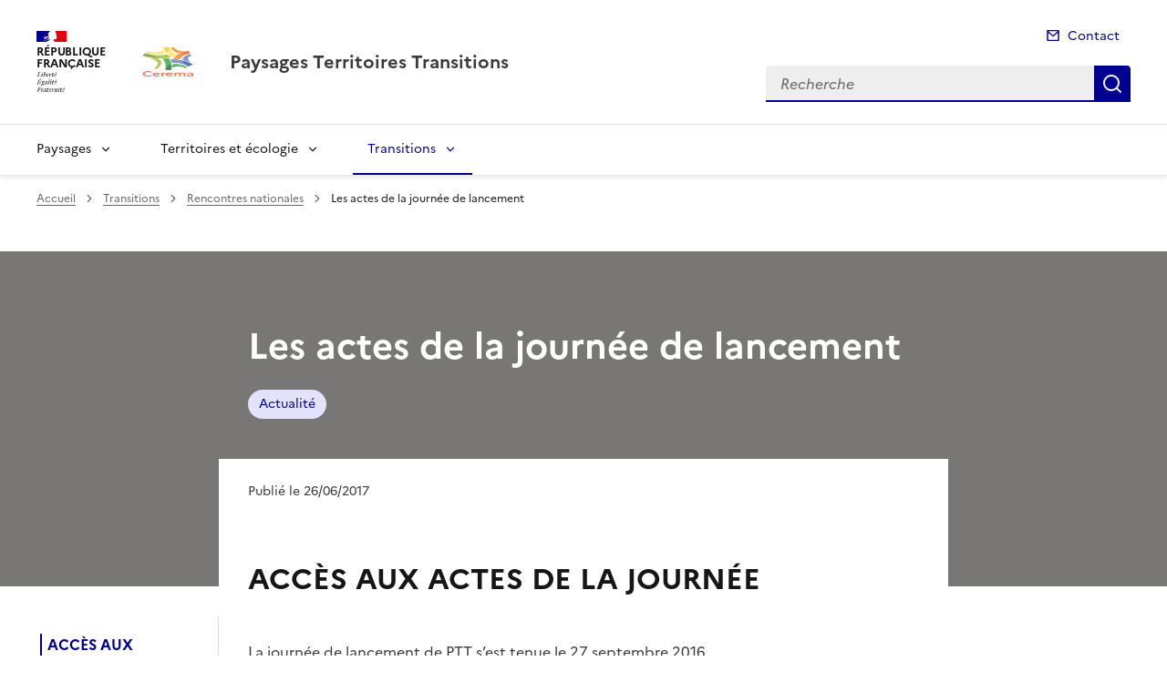

--- FILE ---
content_type: text/html; charset=utf-8
request_url: https://paysages-territoires-transitions.cerema.fr/les-actes-de-la-journee-de-lancement-a148.html
body_size: 13578
content:
<!doctype html>
<html dir="ltr" lang="fr">
	<head>
	<meta charset="utf-8">
<title>Les actes de la journée de lancement | Paysages Territoires Transitions</title>
<link rel="schema.dcterms" href="http://purl.org/dc/terms/" />
<meta name="dcterms.title" content="Les actes de la journée de lancement" />
<meta name="dcterms.creator" content="Paysages Territoires Transitions" />
<meta name="dcterms.date" content="2017-06-26" />
<meta name="dcterms.modified" content="2017-06-26" />
<meta name="dcterms.subject" content="Actualité, " />
<meta name="dcterms.format" content="text/html" />
<meta name="dcterms.language" content="fr" />
<meta name="dcterms.identifier" content="https://paysages-territoires-transitions.cerema.fr/les-actes-de-la-journee-de-lancement-a148.html" />

<meta name="dcterms.isPartOf" content="Rencontres nationales" />

<meta name="dcterms.type" content="" />
<meta name="keywords" content="Actualité, " />
<link rel="canonical" href="https://paysages-territoires-transitions.cerema.fr/les-actes-de-la-journee-de-lancement-a148.html" />
<meta name="description" content="Acc&#233;der aux pr&#233;sentations et textes des interventions de la journ&#233;e de lancement de PTT." />
<!-- Balises meta Open Graph -->
<meta property="og:locale" content="fr_FR" />
<meta property="og:title" content="Les actes de la journée de lancement" />
<meta property="og:description" content="Accéder aux présentations et textes des interventions de la journée de lancement de PTT." />
<meta property="og:image" content="https://paysages-territoires-transitions.cerema.fr/IMG/logo/arton148.jpg" />
<meta property="og:type" content="website">
<meta property="og:url" content="https://paysages-territoires-transitions.cerema.fr/les-actes-de-la-journee-de-lancement-a148.html" />
<meta property="og:site_name" content="Paysages Territoires Transitions"/>
<meta property="og:image:alt" content="Les actes de la journée de lancement">

<!-- Balise méta pour twitter -->
<meta name="twitter:card" content="summary_large_image">
<meta name="twitter:site" content="Paysages Territoires Transitions">
<meta name="twitter:image:alt" content="Les actes de la journée de lancement">

<script>
var mediabox_settings={"auto_detect":true,"ns":"box","tt_img":true,"sel_g":"#documents_portfolio a[type='image\/jpeg'],#documents_portfolio a[type='image\/png'],#documents_portfolio a[type='image\/gif']","sel_c":".mediabox","str_ssStart":"Diaporama","str_ssStop":"Arr\u00eater","str_cur":"{current}\/{total}","str_prev":"Pr\u00e9c\u00e9dent","str_next":"Suivant","str_close":"Fermer","str_loading":"Chargement\u2026","str_petc":"Taper \u2019Echap\u2019 pour fermer","str_dialTitDef":"Boite de dialogue","str_dialTitMed":"Affichage d\u2019un media","splash_url":"","lity":{"skin":"_simple-dark","maxWidth":"90%","maxHeight":"90%","minWidth":"400px","minHeight":"","slideshow_speed":"2500","opacite":"0.9","defaultCaptionState":"expanded"}};
</script>
<!-- insert_head_css --><link rel='stylesheet' href='local/cache-css/90ed024273502d2b429c911aebf950a0.css?1765211696' type='text/css' />


<link rel='stylesheet' type='text/css' media='all' href='local/cache-css/cssdyn-css_barre_outils_icones_css-20aaea1b.css?1760452226' />






<link rel="stylesheet" href="local/cache-css/cssdyn-_css_cibloc22_css-613dab3f.css?1760452226" type="text/css" /><link rel="stylesheet" href="local/cache-css/cssdyn-_css_ciwidget27_css-8e4de881.css?1760452226" />
		
<script type='text/javascript' src='local/cache-js/aaf918e92ea2997a35b6106112f7723f.js?1765211696'></script>










<!-- insert_head -->




<script type='text/javascript' src='local/cache-js/jsdyn-javascript_porte_plume_start_js-2a8b92d2.js?1760452226'></script>
<script type='text/javascript' src='local/cache-js/jsdyn-_js_cibloc_js-cbed45f5.js?1760452226'></script><script type="text/javascript" src="plugins/ciwidget/lib/tarteaucitron/tarteaucitron.min.js" id="ciwidget_tarteaucitron"></script><script type="text/javascript">
            tarteaucitron.init({
                "hashtag": "#tarteaucitron",
                "highPrivacy": true,
                "orientation": "top",
                "showIcon": false,
                "adblocker": false,
                "showAlertSmall": false,
                "cookieslist": true,
                "removeCredit": true,
                "bodyPosition": "top",
            });
            </script><link rel="stylesheet" href="local/cache-css/cssdyn-css_charte_css-833e39d5.css?1765211778" type="text/css" />
                <meta name="viewport" content="width=device-width, initial-scale=1, shrink-to-fit=no">

                <link rel="apple-touch-icon" href="plugins/internet_pm21/images/favicons/apple-touch-icon.png"><!-- 180180 -->
                <link rel="icon" href="plugins/internet_pm21/images/favicons/favicon.svg" type="image/svg+xml">
                <link rel="shortcut icon" href="plugins/internet_pm21/images/favicons/favicon.ico" type="image/x-icon"><!-- 3232 -->
                <link rel="manifest" href="plugins/internet_pm21/images/favicons/manifest.webmanifest" crossorigin="use-credentials">

<script type='text/javascript'>
<!--
function chainemail(titreobjet) {
        chaine_mail = "mailto:?subject=" + titreobjet;
        chaine_mail += "&body=Je recommande cette page : " + escape(titreobjet);
        chaine_mail += ". Pour la consulter, cliquer sur ce lien :" + escape(location.href);
        location.href = chaine_mail;
}
-->
</script>
  	</head>
  	<body>

	<div class="fr-skiplinks" id="top">
   	<nav class="fr-container" role="navigation" aria-label="Accès rapide">
        	<ul class="fr-skiplinks__list">
            		<li>
                		<a class="fr-link" href="#contenu">Accéder au contenu</a>
            		</li>
            		<li>
                		<a class="fr-link" href="#header-navigation">Accéder au menu</a>
            		</li>
            		<li>
                		<a class="fr-link" href="#header-search">Accéder à la recherche</a>
            		</li>
            		<li>
                		<a class="fr-link" href="#footer">Accéder au pied de page</a>
            		</li>
        	</ul>
    	</nav>
</div>
<header role="banner" class="fr-header">
	<div class="fr-header__body">
        	<div class="fr-container">
            		<div class="fr-header__body-row">
                		<div class="fr-header__brand fr-enlarge-link">
                    			<div class="fr-header__brand-top">
						 
							 
								<div class="fr-header__logo">
	<p class="fr-logo">
        	
                	
		
                	
		
                	
		
                	
		
                	
		
                	
		
                	
		
                	
		
                	
		
                	
		
                	
		
                	
		
                	  République<br>Française
		
                	
		
                	
		
                	
		
                	
		
                	
		
                	
		
                	
		
                	
		
                	
		
                	
		
                	
		
                	
		
                	
		
                	
		
                	
		
                	
		
                	
		
                	
		
                	
		
                	
		
                	
		
                	
		
                	
		
                	
		
                	
		
                	
		
                	
		
                	
		
                	
		
                	
		
                	
		
	</p>
</div>							
						
						 
							<div class="fr-header__operator">
		<img src="IMG/logo/logo-operateuron0.png?1697612931" class="fr-responsive-img" style="width:3.5rem;" alt="Cerema" />
        </div>	
						
						<div class="fr-header__navbar">
                            				<button class="fr-btn--search fr-btn" data-fr-opened="false" aria-controls="modal-recherche" title="Rechercher" id="btn-recherche">
                                				Rechercher
                            				</button>
                            				<button class="fr-btn--menu fr-btn" data-fr-opened="false" aria-controls="modal-menu" id="btn-menu" aria-haspopup="menu" title="Menu">
                                				Menu
                            				</button>
                        			</div>
                    			</div>
                    			<div class="fr-header__service">
                        			<a href="spip.php?page=sommaire" title="Accueil | Paysages Territoires Transitions">
                            				<p class="fr-header__service-title">Paysages Territoires Transitions</p>
                        			</a>
						
                    			</div>
                		</div>
                		<div class="fr-header__tools">
					<div class="fr-header__tools-links">
                                                <ul class="fr-links-group">
                                                        <li>
                                                                <a class="fr-link fr-fi-mail-line" href="spip.php?page=contact">Contact</a>
                                                        </li>
                                                </ul>
						
						
                                        </div>
                    			<div class="fr-header__search fr-modal" id="modal-recherche">
                        			<div class="fr-container fr-container-lg--fluid">
                            				<button class="fr-btn--close fr-btn" aria-controls="modal-recherche">Fermer</button>
							<form action="spip.php?page=recherche" method="get">
                                                                <input type="hidden" name="page" value="recherche">
                            					<div class="fr-search-bar" id="header-search" role="search">
                                					<label class="fr-label" for="search-input">Recherche</label>
                                					<input class="fr-input" placeholder="Recherche" type="search" id="search-input" name="recherche" title="Recherche">
                                					<button class="fr-btn" title="Recherche" type="submit">
                                    						Recherche
                                					</button>
                            					</div>
							</form>
                        			</div>
                    			</div>
                		</div>
            		</div>
        	</div>
    	</div><div class="fr-header__menu fr-modal" id="modal-menu">
                <div class="fr-container">
			<button class="fr-btn--close fr-btn" aria-controls="modal-menu">Fermer</button>
                        
                        
                        
                        
                        
                        
                        
                        
                        
                        
	
			

                	
                        	
                        	        
				
                                        
                	

			<div class="fr-header__menu-links"></div>
                        <nav class="fr-nav" id="header-navigation" role="navigation" aria-label="Menu principal">
                                <ul class="fr-nav__list">
                                        
						
                                        	
                                        	
                                        	
						
						<li class="fr-nav__item">
                                                        <button class="fr-nav__btn" aria-expanded="false" aria-controls="menu-75" >Paysages</button>
                                                        <div class="fr-collapse fr-menu" id="menu-75">
                                                                <ul class="fr-menu__list">
                                                                        
                                                                        <li>
                                                                                
                                                                                <a class="fr-nav__link" href="actualites-r52.html" target="_self" >
                                                                                        Actualités
                                                                                </a>
                                                                        </li>
                                                                        
                                                                        <li>
                                                                                
                                                                                <a class="fr-nav__link" href="jardins-de-pluie-r70.html" target="_self" >
                                                                                        Jardins de pluie
                                                                                </a>
                                                                        </li>
                                                                        
                                                                </ul>
                                                        </div>
                                                </li>
						
					
						
                                        	
                                        	
						
						<li class="fr-nav__item">
                                                        <button class="fr-nav__btn" aria-expanded="false" aria-controls="menu-69" >Territoires et écologie</button>
                                                        <div class="fr-collapse fr-menu" id="menu-69">
                                                                <ul class="fr-menu__list">
                                                                        
                                                                        <li>
                                                                                
                                                                                <a class="fr-nav__link" href="trame-verte-et-bleue-r51.html" target="_self" >
                                                                                        Trame verte et bleue
                                                                                </a>
                                                                        </li>
                                                                        
                                                                        <li>
                                                                                
                                                                                <a class="fr-nav__link" href="environnement-r53.html" target="_self" >
                                                                                        Environnement
                                                                                </a>
                                                                        </li>
                                                                        
                                                                </ul>
                                                        </div>
                                                </li>
						
					
						
                                        	
                                        	
                                        	
                                        	
						 
						<li class="fr-nav__item">
                                                        <button class="fr-nav__btn" aria-expanded="false" aria-controls="menu-67"  aria-current="true">Transitions</button>
                                                        <div class="fr-collapse fr-menu" id="menu-67">
                                                                <ul class="fr-menu__list">
                                                                        
                                                                        <li>
                                                                                
                                                                                <a class="fr-nav__link" href="fondamentaux-r18.html" target="_self" >
                                                                                        Fondamentaux
                                                                                </a>
                                                                        </li>
                                                                        
                                                                        <li>
                                                                                
                                                                                <a class="fr-nav__link" href="ateliers-de-recherche-action-r3.html" target="_self" >
                                                                                        Ateliers de recherche-action
                                                                                </a>
                                                                        </li>
                                                                        
                                                                        <li>
                                                                                 
                                                                                <a class="fr-nav__link" href="rencontres-nationales-r6.html" target="_self"  aria-current="page">
                                                                                        Rencontres nationales
                                                                                </a>
                                                                        </li>
                                                                        
                                                                        <li>
                                                                                
                                                                                <a class="fr-nav__link" href="quelques-articles-sur-les-transitions-r66.html" target="_self" >
                                                                                        Quelques articles sur les transitions
                                                                                </a>
                                                                        </li>
                                                                        
                                                                </ul>
                                                        </div>
                                                </li>
						
					
                                </ul>
                        </nav>
                </div>
	</div>
</header>
<div class="fr-container">
	<nav role="navigation" class="fr-breadcrumb" aria-label="vous êtes ici :">
		<button class="fr-breadcrumb__button" aria-expanded="false" aria-controls="breadcrumb">Voir le fil d'Ariane</button>
        	<div class="fr-collapse" id="breadcrumb">
			<ol class="fr-breadcrumb__list">
        	        	<li>
        	        		<a class="fr-breadcrumb__link" href="spip.php?page=sommaire">Accueil</a>
        	        	</li>
				
        	                	
						<li>
        	        				<a class="fr-breadcrumb__link" href="transitions-r67.html">Transitions</a>
						</li>
					
					<li>
        	        	        	<a class="fr-breadcrumb__link" href="rencontres-nationales-r6.html">Rencontres nationales</a>
					</li>
        	        	
				<li>
					<a class="fr-breadcrumb__link" aria-current="page" role="link" aria-disabled="true">Les actes de la journée de lancement</a>
        	        	</li>
			</ol>
		</div>
	</nav>
</div>



<div class="aplat-article">
</div>

<main id="main" role="main">
<div class="fr-container" id="contenu">
	<div class="fr-grid-row">
		<div class="fr-col-2 col-gauche">
			<nav class="sommaire-sidemenu fr-sidemenu fr-sidemenu--sticky fr-mt-4w" role="navigation" aria-label="Sommaire">
        			<div class="sommaire-sidemenu__inner fr-sidemenu__inner">
                			<button class="somaire-sidemenu__btn fr-sidemenu__btn" hidden aria-controls="fr-sidemenu-wrapper" aria-expanded="false">Dans cette rubrique</button>
                			<!--sommaire--><div class="fr-collapse nav-sommaire-8" id="fr-sidemenu-wrapper"><ul class="sommaire-sidemenu__list fr-sidemenu__list">
<li class="fr-sidemenu__item" id="s-ACCES-AUX-ACTES-DE-LA-JOURNEE"><a href="#H_ACCES-AUX-ACTES-DE-LA-JOURNEE" class="sommaire-sidemenu__link fr-sidemenu__link">ACCÈS AUX ACTES DE LA JOURNÉE</a></li>
<li class="fr-sidemenu__item" id="s-Film-introductif"><a href="#H_Film-introductif" class="sommaire-sidemenu__link fr-sidemenu__link">Film introductif</a></li>
<li class="fr-sidemenu__item" id="s-Presentations-des-laureats"><a href="#H_Presentations-des-laureats" class="sommaire-sidemenu__link fr-sidemenu__link">Présentations des lauréats</a></li>
<li class="fr-sidemenu__item" id="s-Les-mots-de-l-engagement"><a href="#H_Les-mots-de-l-engagement" class="sommaire-sidemenu__link fr-sidemenu__link">Les mots de l&#8217;engagement</a></li>
<li class="fr-sidemenu__item" id="s-Le-point-de-vue-du-juriste-sur-engagement-participation"><a href="#H_Le-point-de-vue-du-juriste-sur-engagement-participation" class="sommaire-sidemenu__link fr-sidemenu__link">Le point de vue du juriste sur engagement, participation</a></li>
<li class="fr-sidemenu__item" id="s-Le-reseau-des-territorialistes"><a href="#H_Le-reseau-des-territorialistes" class="sommaire-sidemenu__link fr-sidemenu__link">Le réseau des territorialistes</a></li>
<li class="fr-sidemenu__item" id="s-Les-ateliers"><a href="#H_Les-ateliers" class="sommaire-sidemenu__link fr-sidemenu__link">Les ateliers</a></li>
<li class="fr-sidemenu__item" id="s-Conclusion-du-grand-temoin"><a href="#H_Conclusion-du-grand-temoin" class="sommaire-sidemenu__link fr-sidemenu__link">Conclusion du grand témoin</a></li></ul></div><!--/sommaire-->
        			</div>
			</nav>
		</div>
		<div class="fr-col-8 col-article">
			<div class="entete-article">
				<h1 class="titre-article fr-display-xs fr-mb-3w">Les actes de la journée de lancement</h1>
				
                                	<ul class="fr-tags-group">
                                
                                                <li>
                                                        <a href="actualite-m524.html?lang=fr" class="tag-bandeau fr-tag" target="_self">
                                                        	Actualité
                                                	</a>
                                 		</li>
                                 
                                 	</ul>
                                 
			</div>
			<div class="contenu-article">
				
				<div class="date-article fr-mt-4w fr-pt-3w">
					<p class="fr-text--sm">
                                       	<time datetime="2017-06-26">Publié le 26/06/2017</time>
                                       	
					</p>
                                </div>
			
				<div class="texte-article fr-text fr-mt-8w fr-mb-3w">
					<a href="IMG/pdf/actes_ptt_final.pdf" class="spip_in" type='application/pdf'><h2 class="spip" id='H_ACCES-AUX-ACTES-DE-LA-JOURNEE'>ACCÈS AUX ACTES DE LA JOURNÉE</h2></a>
<p> <br class='autobr' />La journée de lancement de PTT s’est tenue le 27 septembre 2016.<br class='autobr' />
Retrouvez en ici le</p>
<div class="fr-download fr-enlarge-link fr-download--card spip_document_164600802 spip_documents">
    <p>
        <a href="IMG/pdf/journee_de_lancement_v8.pdf" download class="fr-download__link">programme
            <span class="fr-download__detail">
                <span style='text-transform: uppercase;'>pdf</span> - 1.1 Mio
            </span>
        </a>
    </p>
    
</div> et <div class="fr-download fr-enlarge-link fr-download--card spip_document_164600846 spip_documents">
    <p>
        <a href="IMG/pdf/actes_ptt_final.pdf" download class="fr-download__link">les actes
            <span class="fr-download__detail">
                <span style='text-transform: uppercase;'>pdf</span> - 622.2 kio
            </span>
        </a>
    </p>
    
</div>.<h2 class="spip" id='H_Film-introductif'>Film introductif</h2>
<p>Mise en perspective du programme paysages, territoires, transitions&nbsp;:</p>
<ul class="spip" role="list"><li> par rapport aux acquis des précédents programme de recherche sur le paysage&nbsp;; Marianne Cohen, présidente du conseil scientifique</li><li> par rapport à la politique du paysage du ministère&nbsp;; Paul Delduc, directeur général de l’aménagement du logement et de la nature, MEEM</li><li> comme exemple d’intermédiation entre connaissance et politique publique du paysage&nbsp;; Laurence Monnoyer-Smith, commissaire général au développement durable, MEEM</li></ul><h2 class="spip" id='H_Presentations-des-laureats'>Présentations des lauréats</h2>
<p>Les six équipes locales lauréates ont présenté leurs territoires. Chaque équipe a pu évoquer les enjeux paysagers de son territoire, les dynamiques de transition et les objectifs des futurs ateliers qui seront proposés en résidence.</p>
<p>Les présentations&nbsp;:</p>
<ul class="spip" role="list"><li>
<div class="fr-download fr-enlarge-link fr-download--card spip_document_164600804 spip_documents">
    <p>
        <a href="IMG/pdf/Bibracte.pdf" download class="fr-download__link">Du plan de paysage du Grand Site de France Bibracte - Mont Beuvray au projet de territoire 
            <span class="fr-download__detail">
                <span style='text-transform: uppercase;'>pdf</span> - 3.6 Mio
            </span>
        </a>
    </p>
    
</div>&nbsp;; Caroline Darroux, ethnologue, Labex ITEM et Vincent Guichard, directeur, EPCC de Bibracte</li><li>
<div class="fr-download fr-enlarge-link fr-download--card spip_document_164600805 spip_documents">
    <p>
        <a href="IMG/pdf/Valleshabitees.pdf" download class="fr-download__link"> Vallées habitées dans l&#039;Eure
            <span class="fr-download__detail">
                <span style='text-transform: uppercase;'>pdf</span> - 8.6 Mio
            </span>
        </a>
    </p>
    
</div>&nbsp;; Sabine Guitel, directrice, CAUE de l’Eure et Patrick Moquay, professeur, ENSP Versailles</li><li>
<div class="fr-download fr-enlarge-link fr-download--card spip_document_164600813 spip_documents">
    <p>
        <a href="IMG/pdf/FuturNarbona2-2.pdf" download class="fr-download__link">Futur Narbona
            <span class="fr-download__detail">
                <span style='text-transform: uppercase;'>pdf</span> - 20.3 Mio
            </span>
        </a>
    </p>
    
</div>&nbsp;; Edwige Pons-Uchan, habitante de Narbonne et Christian Rieussec, habitant de Narbonne</li><li>
<div class="fr-download fr-enlarge-link fr-download--card spip_document_164600807 spip_documents">
    <p>
        <a href="IMG/pdf/PNRHV.pdf" download class="fr-download__link">Étudier et promouvoir une transition paysagère vertueuse d&#039;autonomie énergétique dans le PNR de la Haute-Vallée de Chevreuse
            <span class="fr-download__detail">
                <span style='text-transform: uppercase;'>pdf</span> - 4.5 Mio
            </span>
        </a>
    </p>
    
</div>&nbsp;; Etienne Grésillon, maître de conférences, université Paris-Diderot et Betty Houguet, chargée  de mission énergie, PNR de la Haute Vallée de Chevreuse</li><li>
<div class="fr-download fr-enlarge-link fr-download--card spip_document_164600808 spip_documents">
    <p>
        <a href="IMG/pdf/Urbanismerversible.pdf" download class="fr-download__link">Urbanisme réversible en Anjou 
            <span class="fr-download__detail">
                <span style='text-transform: uppercase;'>pdf</span> - 904.6 kio
            </span>
        </a>
    </p>
    
</div>&nbsp;; Vincent Bouvier, paysagiste dplg, enseignant-chercheur Agrocampus Ouest et Vincent Cazals, SCIC Hamosphère Coopération</li><li>
<div class="fr-download fr-enlarge-link fr-download--card spip_document_164600809 spip_documents">
    <p>
        <a href="IMG/pdf/Perignat.pdf" download class="fr-download__link">Nouvelle « périruralité » et expérimentation démocratique à Pérignat-ès-Allier
            <span class="fr-download__detail">
                <span style='text-transform: uppercase;'>pdf</span> - 2.5 Mio
            </span>
        </a>
    </p>
    
</div>&nbsp;; Didier Mouton, responsable Aménagement Durable, Ecoquartiers, Accessibilité, DDT du Puy- de-Dôme et Claire Planchat, chercheure attachée UMR Metafort – AgroParisTech</li></ul><h2 class="spip" id='H_Les-mots-de-l-engagement'>Les mots de l’engagement</h2>
<p>Les membres de l’équipe projet nationale de PTT ont pu exprimer un témoignage sur les fondements de la démarche, chacun à travers un mot.</p>
<ul class="spip" role="list"><li> "Recherche-action", Guillaume Faburel,  professeur, université Lumière Lyon 2</li><li> "Résistances", Sylvie Brossard-Lottigier, chef de division, DREAL Occitanie</li><li> "Bricolage", Valérie Kauffmann,  directrice adjointe, CAUE de l’Essonne</li><li> "Plaisir", Elise Soufflet-Leclerc, chargée de mission paysage, DREAL Pays-de-la-Loire</li><li> "Transversalité", Patrick Moquay, professeur, ENSP Versailles</li><li> "Responsabilité", Richard Raymond,  chercheur, CNRS</li></ul>
<p>Voici le recueil des interventions&nbsp;:</p>
<div class="fr-download fr-enlarge-link fr-download--card spip_document_164600810 spip_documents">
    <p>
        <a href="IMG/pdf/les_mots_de_l_engagement.pdf" download class="fr-download__link">les mots de l&#039;engagement
            <span class="fr-download__detail">
                <span style='text-transform: uppercase;'>pdf</span> - 1.1 Mio
            </span>
        </a>
    </p>
    
</div>.<h2 class="spip" id='H_Le-point-de-vue-du-juriste-sur-engagement-participation'>Le point de vue du juriste sur engagement, participation  </h2>
<p>Philippe Guttinger,  maître de conférences, université de Paris Ouest-Nanterrre-la-Défense, a abordé le sens du mot engagement, le cadre de l’engagement à partir de l’institution de l’association   et   du  concept   de   communauté   et   enfin   la   distinction   entre   la   participation  <br class='autobr' />
institutionnalisée et de la participation informelle.<br class='autobr' />
Retrouvez ici son exposé&nbsp;:</p>
<div class="fr-download fr-enlarge-link fr-download--card spip_document_164600831 spip_documents">
    <p>
        <a href="IMG/pdf/PTT_contribution_Ph-_Guttinger_l_engagement.pdf" download class="fr-download__link">Contribution Philippe Guttinger
            <span class="fr-download__detail">
                <span style='text-transform: uppercase;'>pdf</span> - 1.2 Mio
            </span>
        </a>
    </p>
    
</div><h2 class="spip" id='H_Le-reseau-des-territorialistes'>Le réseau des territorialistes</h2>
<p>Retour sur un réseau européen, par Daniela Poli, maître de conférence, université de Florence, Italie&nbsp;:</p>
<div class="fr-download fr-enlarge-link fr-download--card spip_document_164600811 spip_documents">
    <p>
        <a href="IMG/pdf/Territorialistes.pdf" download class="fr-download__link">le réseau des territorialistes
            <span class="fr-download__detail">
                <span style='text-transform: uppercase;'>pdf</span> - 14.2 Mio
            </span>
        </a>
    </p>
    
</div>.<h2 class="spip" id='H_Les-ateliers'>Les ateliers</h2>
<p>Les six ateliers simultanés sur les thèmes de <strong>habiter, transformer, comprendre, mobiliser, créer, expérimenter</strong> ont permis d’échanger sur les problématiques que rencontrent les acteurs, de partager les savoirs et savoir-faire mobilisables au sein du réseau, d’exprimer les attentes de chacun vis-à-vis du programme paysages, territoires, transitions et enfin de bâtir un message commun au réseau.</p>
<ul class="spip" role="list"><li>
<div class="fr-download fr-enlarge-link fr-download--card spip_document_164600817 spip_documents">
    <p>
        <a href="IMG/pdf/Atelier_PTT__EXPERIMENTER.pdf" download class="fr-download__link">Atelier_PTT__EXPERIMENTER
            <span class="fr-download__detail">
                <span style='text-transform: uppercase;'>pdf</span> - 1.1 Mio
            </span>
        </a>
    </p>
    
</div></li><li>
<div class="fr-download fr-enlarge-link fr-download--card spip_document_164600818 spip_documents">
    <p>
        <a href="IMG/pdf/Atelier_PTT__TRANSFORMER.pdf" download class="fr-download__link">Atelier_PTT__TRANSFORMER
            <span class="fr-download__detail">
                <span style='text-transform: uppercase;'>pdf</span> - 1.1 Mio
            </span>
        </a>
    </p>
    
</div></li><li>
<div class="fr-download fr-enlarge-link fr-download--card spip_document_164600819 spip_documents">
    <p>
        <a href="IMG/pdf/Atelier_PTT_COMPRENDRE.pdf" download class="fr-download__link">Atelier_PTT_COMPRENDRE
            <span class="fr-download__detail">
                <span style='text-transform: uppercase;'>pdf</span> - 1.1 Mio
            </span>
        </a>
    </p>
    
</div></li><li>
<div class="fr-download fr-enlarge-link fr-download--card spip_document_164600820 spip_documents">
    <p>
        <a href="IMG/pdf/Atelier_PTT_CREER.pdf" download class="fr-download__link">Atelier_PTT_CREER
            <span class="fr-download__detail">
                <span style='text-transform: uppercase;'>pdf</span> - 1.1 Mio
            </span>
        </a>
    </p>
    
</div></li><li>
<div class="fr-download fr-enlarge-link fr-download--card spip_document_164600821 spip_documents">
    <p>
        <a href="IMG/pdf/Atelier_PTT_HABITER.pdf" download class="fr-download__link">Atelier_PTT_HABITER
            <span class="fr-download__detail">
                <span style='text-transform: uppercase;'>pdf</span> - 1.1 Mio
            </span>
        </a>
    </p>
    
</div></li><li>
<div class="fr-download fr-enlarge-link fr-download--card spip_document_164600822 spip_documents">
    <p>
        <a href="IMG/pdf/Atelier_PTT_MOBILISER.pdf" download class="fr-download__link">Atelier_PTT_MOBILISER
            <span class="fr-download__detail">
                <span style='text-transform: uppercase;'>pdf</span> - 1.1 Mio
            </span>
        </a>
    </p>
    
</div></li></ul><h2 class="spip" id='H_Conclusion-du-grand-temoin'>Conclusion du grand témoin</h2>
<p>Voici l’intervention de Paola Branduini, maître de conférences, école d’Architecture du Politecnico de Milan&nbsp;:</p>
<div class="fr-download fr-enlarge-link fr-download--card spip_document_164600812 spip_documents">
    <p>
        <a href="IMG/pdf/Branduini_Conclusions.pdf" download class="fr-download__link">conclusions du grand témoin
            <span class="fr-download__detail">
                <span style='text-transform: uppercase;'>pdf</span> - 321.1 kio
            </span>
        </a>
    </p>
    
</div>.
					
				</div>

				
			</div>
			<div class="annexe-article fr-mb-4w">			
				<div id="blocoutils" class="blocoutils">
	<div class="fr-share-article fr-share">
    		<h2 class="charte-share__title fr-share__title">Partager la page</h2>
    		<ul class="fr-share__group">
        		<li>
            			<a class="fr-share__link fr-share__link--facebook" title="Partager sur Facebook - ouvre une nouvelle fenêtre" href="http://www.facebook.com/sharer.php?u=https%3A%2F%2Fpaysages-territoires-transitions.cerema.fr%2Fles-actes-de-la-journee-de-lancement-a148.html&amp;t=Les actes de la journ&#233;e de lancement" target="_blank" rel="noopener" onclick="window.open(this.href,'Partager sur Facebook','toolbar=no,location=yes,status=no,menubar=no,scrollbars=yes,resizable=yes,width=600,height=450'); event.preventDefault();">Partager sur Facebook</a>
        		</li>
        		<li>
            			<a class="fr-share__link fr-share__link--twitter-x" title="Partager sur X - ouvre une nouvelle fenêtre" href="https://x.com/share?text=Les actes de la journ&#195;&#169;e de lancement&amp;url=https%3A%2F%2Fpaysages-territoires-transitions.cerema.fr%2Fles-actes-de-la-journee-de-lancement-a148.html" target="_blank" rel="noopener" onclick="window.open(this.href,'Partager sur X','toolbar=no,location=yes,status=no,menubar=no,scrollbars=yes,resizable=yes,width=600,height=420'); event.preventDefault();">Partager sur X</a>
        		</li>
        		<li>
            			<a class="fr-share__link fr-share__link--linkedin" title="Partager sur LinkedIn - ouvre une nouvelle fenêtre" href="http://www.linkedin.com/shareArticle?mini=true&amp;url=https%3A%2F%2Fpaysages-territoires-transitions.cerema.fr%2Fles-actes-de-la-journee-de-lancement-a148.html&amp;title=Les actes de la journ&#233;e de lancement" target="_blank" rel="noopener" onclick="window.open(this.href,'Partager sur LinkedIn','toolbar=no,location=yes,status=no,menubar=no,scrollbars=yes,resizable=yes,width=550,height=550'); event.preventDefault();">Partager sur LinkedIn</a>
        		</li>
        		<li>
            			<a class="fr-share__link fr-share__link--mail" href="javascript:chainemail('Paysages Territoires Transitions - Les actes de la journee de lancement')" title="Partager par email">Partager par email</a>
        		</li>
        		<li>
				<span id="tocopy" class="masque" aria-hidden="true">https://paysages-territoires-transitions.cerema.fr/les-actes-de-la-journee-de-lancement-a148.html</span>
            			<button class="fr-share__link fr-share__link--copy js-copy" title="Copier le lien de la page dans le presse-papier" onclick="navigator.clipboard.writeText(window.location);alert('Adresse copiée dans le presse papier.');" data-target="#tocopy">Copier le lien de la page dans le presse-papier</button>
        		</li>
    		</ul>
	</div>
	<div class="abonnement-article">
		 
                	 
   				<a rel="nofollow" href="spip.php?page=abonnement-article&amp;id_article=148" title="S'abonner" class="abonnement-btn fr-btn fr-btn--secondary">
					<svg aria-hidden="true" focusable="false">
                                        	<use xlink:href="#symbol-abonnement"></use>
                                	</svg>
					S'abonner
				</a>
			
                
	</div>
</div>

<script>
	var btncopy = document.querySelector('.js-copy');
	if(btncopy) {
		btncopy.addEventListener('click', docopy);
	}

	function docopy() {

    		// Cible de l'élément qui doit être copié
    		var target = this.dataset.target;
    		var fromElement = document.querySelector(target);
    		if(!fromElement) {
			return;
		}

    		// Sélection des caractères concernés
    		var range = document.createRange();
    		var selection = window.getSelection();
    		range.selectNode(fromElement);
    		selection.removeAllRanges();
    		selection.addRange(range);

    		try {
        		// Exécution de la commande de copie
        		var result = document.execCommand('copy');
        		if (result) {
            			// La copie a réussi
            			alert('Adresse copiée dans le presse papier.');
        		}
    		}
    		catch(err) {
        		// Une erreur est surevnue lors de la tentative de copie
        		alert(err);
    		}

    		// Fin de l'opération
    		selection = window.getSelection();
    		if (typeof selection.removeRange === 'function') {
        		selection.removeRange(range);
    		} else if (typeof selection.removeAllRanges === 'function') {
        		selection.removeAllRanges();
    		}
	}
</script>	

				

							</div>

			
        			
                			
                			
        			
                			
                			
        			
                			
                			
        			
                			
                			
        			
                			
                			
        			
                			
                			
        			
                			
                			
        			
                			
                			
        			
                			
                			
        			
                			
                			
        			
                			
                			
        			
                			
                			
        			
                			
                			
        			
                			
                			
        			
                			
                			
        			
                			
                			
        			
                			
                			
        			
                			
                			
        			
                			
                			
        			
                			
                			
        			
                			
                			
        			
                			
                			
        			
                			
                			
        			
                			
                			
        			
                			
                			
        			
                			
                			
        			
                			
                			
        			
                			
                			
        			
                			
                			
        			
                			
                			
        			
                			
                			
        			
                			
                			
        			
                			
                			
        			
                			
                			
        			
                			
                			
        			
                			
                			
        			
                			
                			
        			
                			
                			
        			
                			
                			
        			
                			
                			
        			
                			
                			
        			
                			
                			
        			
                			
                			
        			
                			
                			
        			
                			
                			
        			
                			
                			
        			
                			
                			
        			
                			
                			
        			
                			
                			
        			
                			
                			
        			
                			
                			
        			
                			
                			
        			
                			
                			
        			
			

			
        			<div class="articles_memesujet fr-container">
					<div class="articles_memesujet_titre fr-pt-8v fr-pb-4v fr-mb-4v">
						<svg aria-hidden="true" focusable="false">
                        	        		<use xlink:href="#symbol-memesujet"></use>
                        	        	</svg>
                				<h2 class="titre_memesujet fr-ml-4v">Sur le même sujet</h2>
					</div>
					<div class="articles_memesujet_grille fr-grid-row fr-grid-row--gutters fr-grid-row--center">
					
						<div class="col_memesujet fr-col-6 fr-mt-2w">
							<div class="fr-card fr-enlarge-link">
    								<div class="fr-card__body">
									<div class="fr-card__content">
										<h3 class="fr-card__title fr-h4">
                                							<a href="conservation-et-la-rehabilitation-des-paysages-a213.html">Conservation et la réhabilitation des paysages viticoles alpins</a>
                        							</h3>
                        							<p class="fr-card__desc fr-mb-4v">Un guide issu d'une initiative transfrontalière France/Italie issue du Programme européen Interreg V-A ALCOTRA 2014-2020</p>
    									 	<div class="fr-card__start">
                									<ul class="fr-tags-group">
                    										<li>
                        										<p class="fr-tag">Actualité</p>
                    										</li>
                									</ul>
										</div>
										<p class="date_card">19 janvier 2022</p>
									</div>
								</div>
							</div>
						</div>
					
						<div class="col_memesujet fr-col-6 fr-mt-2w">
							<div class="fr-card fr-enlarge-link">
    								<div class="fr-card__body">
									<div class="fr-card__content">
										<h3 class="fr-card__title fr-h4">
                                							<a href="enquete-elus-locaux-et-paysages-les-enseignements-a212.html">Enquête élus locaux et paysages : les enseignements</a>
                        							</h3>
                        							
    									 	<div class="fr-card__start">
                									<ul class="fr-tags-group">
                    										<li>
                        										<p class="fr-tag">Actualité</p>
                    										</li>
                									</ul>
										</div>
										<p class="date_card">4 janvier 2022</p>
									</div>
								</div>
							</div>
						</div>
					
						<div class="col_memesujet fr-col-6 fr-mt-2w">
							<div class="fr-card fr-enlarge-link">
    								<div class="fr-card__body">
									<div class="fr-card__content">
										<h3 class="fr-card__title fr-h4">
                                							<a href="concours-capitale-francaise-de-la-biodiversite-a211.html">Concours Capitale française de la biodiversité 2022</a>
                        							</h3>
                        							
    									 	<div class="fr-card__start">
                									<ul class="fr-tags-group">
                    										<li>
                        										<p class="fr-tag">Actualité</p>
                    										</li>
                									</ul>
										</div>
										<p class="date_card">3 janvier 2022</p>
									</div>
								</div>
							</div>
						</div>
					
						<div class="col_memesujet fr-col-6 fr-mt-2w">
							<div class="fr-card fr-enlarge-link">
    								<div class="fr-card__body">
									<div class="fr-card__content">
										<h3 class="fr-card__title fr-h4">
                                							<a href="grand-prix-national-du-paysage-2022-a210.html">Grand Prix national du paysage 2022</a>
                        							</h3>
                        							
    									 	<div class="fr-card__start">
                									<ul class="fr-tags-group">
                    										<li>
                        										<p class="fr-tag">Actualité</p>
                    										</li>
                									</ul>
										</div>
										<p class="date_card">3 janvier 2022</p>
									</div>
								</div>
							</div>
						</div>
					
					</div>
                		</div>
			
		</div>

		<div class="fr-col-2 col-droite">
			<div class="retourhaut">
                        	<a class="fr-link fr-fi-arrow-up-fill fr-link--icon-left" href="#top">
	Haut de page
</a>                	</div>
		</div>
	</div>
</div>
</main>

<div id="boxOverlay"></div>
<div id="box" class="box_modalbox" role="dialog" aria-modal="true" tabindex="-1">
	<div id="boxWrapper">
		<div>
			<div id="boxTopLeft"></div>
			<div id="boxTopCenter"></div>
			<div id="boxTopRight"></div>
		</div>
		<div style="clear: left;">
			<div id="boxMiddleLeft"></div>
			<div id="boxContent">
				<figure id="boxLoadedContent" class="boxfigure" role="group">
					<img id="boxPhoto" class="cboxPhoto" src="" alt="">
					<figcaption id="boxTitle"></figcaption>
				</figure>
				<div id="boxBtnBack" class="hidden"></div>
                                <button type="button" id="boxClose" tabindex="0" title="Fermer" onclick='fermeImage()'>X</button>
			</div>
			<div id="boxMiddleRight" style="float: left;"></div>
		</div>
		<div style="clear: left;">
			<div id="boxBottomLeft"></div>
			<div id="boxBottomCenter"></div>
			<div id="boxBottomRight"></div>
		</div>
	</div>
	<div style="position: absolute; width: 9999px; visibility: hidden; max-width: none; display: none;"></div>
</div><script type="text/javascript">
<!--
if (typeof cibcOptOut != 'function' || cibcOptOut()!="oui"){
  var _paq = _paq || [];
  _paq.push(['setDocumentTitle', 'transitions::rencontres_nationales::a148-les_actes_de_la_journee_de_lancement']);
  _paq.push(['setDownloadClasses', ["LienTelecharg","document"]]);
  _paq.push(['trackPageView']);
  _paq.push(['enableLinkTracking']);
  (function() {
    var u="//audience-sites.din.developpement-durable.gouv.fr/";
    _paq.push(['setTrackerUrl', u+'piwik.php']);
    _paq.push(['setSiteId', '558']);
    var d=document, g=d.createElement('script'), s=d.getElementsByTagName('script')[0];
    g.type='text/javascript'; g.async=true; g.defer=true; g.src=u+'piwik.js'; s.parentNode.insertBefore(g,s);
  })();
}
function piwikTrackVideo(type,section,page,x1){
        _paq.push(['trackEvent', 'Video', 'Play', page]);
}
//-->
</script>
<noscript><p><img src="//audience-sites.din.developpement-durable.gouv.fr/piwik.php?idsite=558&rec=1&action_name=transitions::rencontres_nationales::a148-les_actes_de_la_journee_de_lancement" style="border:0;" alt="" /></p></noscript>


<script type="text/javascript">
<!--
function ciTrackVideo(type,section,page,x1) {
  if (typeof xitiTrackVideo == 'function') {
    xitiTrackVideo(type,section,page,x1);
  }
  if(typeof piwikTrackVideo == 'function') {
    piwikTrackVideo(type,section,page,x1);
  }
}
//-->
</script><footer class="fr-footer" role="contentinfo" id="footer">
	
        <div class="fr-container">
		
		 
                	<div class="fr-footer__body fr-footer__body--operator">
        <div class="fr-footer__brand fr-enlarge-link">
		 
                	 
                	        <p class="fr-logo">
	        		République<br>Française
			</p>                	
                
		 
                        <a class="fr-footer__brand-link" href="spip.php?page=sommaire" title="Retour à l'accueil">
                <img class="fr-footer__logo" src="IMG/logo/logo-operateuron0.png?1697612931" style="width:3.5rem;" alt="Cerema">
</a>                
        </div>                
                <div class="fr-footer__content">
                        <p class="fr-footer__content-desc">Bienvenue sur le site Paysages, Territoires &amp; Transitions réalisé par le Cerema (Centre d’études et d’expertise sur les risques, l’environnement, la mobilité et l’aménagement) en collaboration avec le Commissariat général au développement durable (CGDD) du ministère de la Transition écologique et de la Cohésion des territoires.</p>
                         
                        	<ul class="fr-footer__content-list">
	<li class="fr-footer__content-item">
        	<a class="fr-footer__content-link" title="info.gouv.fr - ouvre une nouvelle fenêtre" target="_blank" href="https://www.info.gouv.fr">info.gouv.fr</a>
	</li>
        <li class="fr-footer__content-item">
        	<a class="fr-footer__content-link" title="service-public.gouv.fr - ouvre une nouvelle fenêtre" target="_blank" href="https://service-public.gouv.fr">service-public.gouv.fr</a>
    	</li>
        <li class="fr-footer__content-item">
        	<a class="fr-footer__content-link" title="legifrance.gouv.fr - ouvre une nouvelle fenêtre" target="_blank" href="https://legifrance.gouv.fr">legifrance.gouv.fr</a>
        </li>
        <li class="fr-footer__content-item">
       		<a class="fr-footer__content-link" title="data.gouv.fr - ouvre une nouvelle fenêtre" target="_blank" href="https://data.gouv.fr">data.gouv.fr</a>
	</li>
</ul>                	
                </div>
        </div>
	<div class="fr-footer__bottom">
                <ul class="liste-pied-page fr-footer__bottom-list">
                        <li class="fr-footer__bottom-item">
                                <a class="fr-footer__bottom-link" href="spip.php?page=plan">Plan du site</a>
                        </li>
			<li class="fr-footer__bottom-item">
                                <a class="fr-footer__bottom-link" href="spip.php?page=glossaire">Glossaire</a>
                        </li>
			
                        <li class="fr-footer__bottom-item">
                                <a class="fr-footer__bottom-link" href="info-editeur-a131.html">Info Editeur</a>
                        </li>
			
                        <li class="fr-footer__bottom-item">
                                <a class="fr-footer__bottom-link" href="accessibilite-non-conforme-a214.html">Accessibilité&nbsp;: non conforme</a>
                        </li>
			

			                </ul>
                <div class="fr-footer__bottom-copy">
                        <p>
				Sauf mention contraire, tous les contenus de ce site sont sous <a href="https://github.com/etalab/licence-ouverte/blob/master/LO.md" title="licence etalab-2.0 (nouvelle fenêtre)" target="_blank">licence etalab-2.0</a>
                	</p>
                </div>
        </div>
    </div>
</footer>		

		<script type="module" src="plugins/internet_pm21/js/dsfr.module.min.js"></script>
		<script type="text/javascript" nomodule src="plugins/internet_pm21/js/dsfr.nomodule.min.js"></script>
		<script type="text/javascript" src="plugins/internet_pm21/js/charte.js"></script>
		<svg id="svg-sprite" xmlns="http://www.w3.org/2000/svg" xmlns:xlink="http://www.w3.org/1999/xlink" aria-hidden="true" focusable="false">
    	<symbol id="symbol-section-rss" viewBox="0 0 18 18">
		<path fill="none" d="M 0,0 H 24 V 24 H 0 Z"></path>
		<path d="M 0,0 C 9.941,0 18,8.059 18,18 H 15 C 15,9.716 8.284,3 0,3 Z m 0,7 c 6.075,0 11,4.925 11,11 H 8 A 8,8 0 0 0 0,10 Z m 0,7 a 4,4 0 0 1 4,4 H 0 Z"></path>
    	</symbol>
	<symbol id="symbol-telecharger" viewBox="0 0 24 24">
		<path fill="none" d="M0 0h24v24H0z"></path>
                <path d="M3 19h18v2H3v-2zm10-5.828L19.071 7.1l1.414 1.414L12 17 3.515 8.515 4.929 7.1 11 13.17V2h2v11.172z"></path>
        </symbol>
	<symbol id="symbol-trombone" viewBox="0 0 24 24">
		<path fill="none" d="M0 0h24v24H0z"></path>
                <path d="M14 13.5V8a4 4 0 1 0-8 0v5.5a6.5 6.5 0 1 0 13 0V4h2v9.5a8.5 8.5 0 1 1-17 0V8a6 6 0 1 1 12 0v5.5a3.5 3.5 0 0 1-7 0V8h2v5.5a1.5 1.5 0 0 0 3 0z"></path>
        </symbol>
	<symbol id="symbol-memesujet" viewBox="0 0 24 24">
		<path fill="none" d="M0 0h24v24H0z"></path>
                <path d="M20 22H4a1 1 0 0 1-1-1V3a1 1 0 0 1 1-1h16a1 1 0 0 1 1 1v18a1 1 0 0 1-1 1zm-1-2V4H5v16h14zM7 6h4v4H7V6zm0 6h10v2H7v-2zm0 4h10v2H7v-2zm6-9h4v2h-4V7z"></path>
        </symbol>
	<symbol id="symbol-abonnement" viewBox="0 0 24 24">
		<path fill="none" d="M0 0h24v24H0z"></path>
                <path d="M22 20H2v-2h1v-6.969C3 6.043 7.03 2 12 2s9 4.043 9 9.031V18h1v2zM5 18h14v-6.969C19 7.148 15.866 4 12 4s-7 3.148-7 7.031V18zm4.5 3h5a2.5 2.5 0 1 1-5 0z"></path>
        </symbol>
	<symbol id="symbol-links" viewBox="0 0 24 24">
		<path fill="none" d="M0 0h24v24H0z"></path>
                <path d="M13.06 8.11l1.415 1.415a7 7 0 0 1 0 9.9l-.354.353a7 7 0 0 1-9.9-9.9l1.415 1.415a5 5 0 1 0 7.071 7.071l.354-.354a5 5 0 0 0 0-7.07l-1.415-1.415 1.415-1.414zm6.718 6.011l-1.414-1.414a5 5 0 1 0-7.071-7.071l-.354.354a5 5 0 0 0 0 7.07l1.415 1.415-1.415 1.414-1.414-1.414a7 7 0 0 1 0-9.9l.354-.353a7 7 0 0 1 9.9 9.9z"></path>
        </symbol>
	<symbol id="symbol-arrow-left" viewBox="0 0 100 100">
        	<path d="M31.87,46.9,62,16.74a4.31,4.31,0,1,1,6.1,6.09L41,50,68.13,77.17A4.31,4.31,0,0,1,62,83.26L31.87,53A4.38,4.38,0,0,1,31.87,46.9Z"></path>
    	</symbol>
    	<symbol id="symbol-arrow-right" viewBox="0 0 100 100">
        	<path d="M68.13,53.1,38,83.26a4.31,4.31,0,0,1-6.1-6.09L59,50,31.87,22.83A4.31,4.31,0,0,1,38,16.74L68.13,47A4.38,4.38,0,0,1,68.13,53.1Z"></path>
    	</symbol>
	<symbol id="symbol-player-audio" viewBox="0 0 180 157.262">
        	<rect height="157"  width="180" data-name="Rectangle 122" id="Rectangle_122"></rect>
  		<g transform="translate(-3977.357 -168.762)" data-name="Groupe 630" id="Groupe_630">
    			<path fill="#fff" transform="translate(0 -201.747)" data-name="Tracé 235" id="Tracé_235"
       				d="M4025.965,475.055c2.013,2.275,4.515,4.086,4.184,6.578-.245,1.839-1.964,2.016-2.19,3.858-.326,2.661,2.693,5.975,5.938,7.144,1.691.61,1.537.278,4.3,1.373,3.044,1.2,5.048,2,6.092,3.909.709,1.3.385,2.037,1.356,3.007a5.4,5.4,0,0,0,3.263,1.284,4.116,4.116,0,0,0,.454.009c-9.526,16.08-12.842,20.661-19.2,25.291.828,0,6.443.053,9.141.016,13.448-5.495,19.887-8.374,24.532-13.168a26.79,26.79,0,0,0,7.417-19.115,26.319,26.319,0,0,0-2.763-12.22,18.7,18.7,0,0,1-22.448-16.619,18.682,18.682,0,0,1,7.5-16.712,2.879,2.879,0,0,0-.36-.65l-.011-.015a37.157,37.157,0,0,1-2.2-3.78c-.387-.767-.749-1.555-1.083-2.351l-3.314,1.706a.667.667,0,0,1-.9-.288l-4.123-8.01a.667.667,0,0,1,.288-.9l1.829-.941c-2.136-3.766-3.887-7.091-5.267-9.815,0,0-2.624-5.179-6.381-13.606-.335-.751-.639-1.472-.639-1.472-.231-.558-.5-1.222-.853-2.106a55.7,55.7,0,0,1-1.769-5.892,4.165,4.165,0,0,1-.088-2.192,49.661,49.661,0,0,0-8.406,7.435c-8.875,10.225-9.524,28.289-4.627,34.259,1.5,1.825,4.794,4.532,5.433,9.25.431,3.179-.837,3.639-1.062,7.46A25.278,25.278,0,0,0,4025.965,475.055Z">
			</path>
    			<path fill="#fff" transform="translate(-414.308 -636.231)" data-name="Tracé 236" id="Tracé_236"
       				d="M4469.288,883.38a20.338,20.338,0,0,1,3.7-1.78,3.45,3.45,0,0,1-.278-.668,36.608,36.608,0,0,0-1.67-3.952c-.413-.836-.863-1.662-1.342-2.467l-4.024,2.155c.333.8.7,1.588,1.083,2.357a36.53,36.53,0,0,0,2.155,3.71A3.436,3.436,0,0,1,4469.288,883.38Z">
			</path>
    			<path fill="#fff" transform="translate(-102.914 0)" data-name="Tracé 237" id="Tracé_237"
       				d="M4231.912,256.267c-.194-.8-.571-1.149-2.474-3.409-1.546-1.838-.925-1.167-1.938-2.34-2.785-3.223-4.569-4.926-5.463-6.491.074-.172.131-.325.173-.45-.086.1-.171.2-.257.3a4.764,4.764,0,0,1-.587-1.968,7.661,7.661,0,0,1,0-1.1c.163-1.229.855-1.965,1.126-4.156.445-3.6-.825-6.356-1.878-8.922a122.383,122.383,0,0,1-5.113-15.69,14.719,14.719,0,0,0,5.389-7.2c2.208-6.848-2.144-13.029-4.027-15.7-3.655-5.191-9.395-9.176-11-8.006-1.306.95.861,4.757-.582,5.818-1.034.761-2.83-.692-9.334-4.223-.725-.393-7.691-4.093-11.919-3.958a17.27,17.27,0,0,0-6.063,1.518c-4.691,1.71-15.756-2.626-19.018,1.273-1.521,1.819-.874,2.041-3.081,4.187a6.2,6.2,0,0,1-2.737,1.5,3.383,3.383,0,0,0-.947,1.255c-2.09,4.752-.463,20.736-.463,20.736.06.587.16,1.58.366,2.907a56.894,56.894,0,0,0,1.611,7.074,74.522,74.522,0,0,0,2.967,8.349l1.638-.843a.666.666,0,0,1,.9.288l4.123,8.01a.666.666,0,0,1-.288.9l-3.276,1.687c.479.808.93,1.638,1.344,2.477a37.1,37.1,0,0,1,1.7,4.027l.006.017a2.825,2.825,0,0,0,.3.68,18.7,18.7,0,0,1,10.426,35.893,27.473,27.473,0,0,1,2.8,12.594,28.126,28.126,0,0,1-7.86,20.093c-4.958,5.117-13.926,9.258-22.3,12.4,5.948,0,44.89.48,49.49.08a38.026,38.026,0,0,0,3.721-11.31c2.039-11.655,4.712-13.458,7.234-15.691a15.128,15.128,0,0,1,1.273-1c1.279.076,5.887.045,6.951.01a12.747,12.747,0,0,0,7.463-2.288,8.353,8.353,0,0,0,2.84-3.471,8.183,8.183,0,0,0,.467-4.766c-.4-1.81-1.272-2.41-1.242-4.325a3.808,3.808,0,0,1,.347-1.961c.7-1.259,2-1.277,2.533-2.657a2.814,2.814,0,0,0,.178-1.136,4.085,4.085,0,0,0-2.017-3,2.859,2.859,0,0,0,.352-.146,4.436,4.436,0,0,0,1.993-2.858,6.32,6.32,0,0,0,.242-1.665,11.971,11.971,0,0,1-1.455-3.181c-.495-1.713-.82-2.837-.314-3.778.892-1.662,3.286-.727,4.837-2.635A4.5,4.5,0,0,0,4231.912,256.267Z">
			</path>
  		</g>
	</symbol>
</svg>
</body>
</html>



--- FILE ---
content_type: text/css
request_url: https://paysages-territoires-transitions.cerema.fr/local/cache-css/90ed024273502d2b429c911aebf950a0.css?1765211696
body_size: 113172
content:
/* compact [
	plugins-dist/cioidc/_css/cioidc2.css
	plugins-dist/mediabox/lib/lity/lity.css?1764775480
	plugins-dist/mediabox/lity/css/lity.mediabox.css?1764775480
	plugins-dist/mediabox/lity/skins/_simple-dark/lity.css?1764775480
	plugins-dist/porte_plume/css/barre_outils.css?1764775480
	plugins/enluminures_typographiques_v3/css/enluminurestypo.css
	plugins/gis/lib/leaflet/dist/leaflet.css
	plugins/gis/lib/leaflet/plugins/leaflet-plugins.css
	plugins/gis/lib/leaflet/plugins/leaflet.markercluster.css
	plugins/gis/css/leaflet_nodirection.css
	plugins/gis_geometries/lib/leaflet-draw/leaflet.draw.css
	plugins/cibloc/_css/font-awesome.min.css
	plugins/ciwidget/lib/splide/splide.min.css
	plugins/internet_pm21/css/dsfr.min.css
	plugins/internet_pm21/css/utility.min.css
] 98.9% */

/* plugins-dist/cioidc/_css/cioidc2.css */
.cioidc_choix_serveur{margin-left:auto;margin-right:auto;margin-top:2.5rem;margin-bottom:2.5rem;width:24rem;max-width:50%;background-color:#fff;padding:3.5rem}
@media (max-width:48rem){.cioidc_choix_serveur{margin-top:1.5rem;margin-bottom:1.5rem;width:96%;max-width:96%;padding:1.5rem 1rem}}
.cioidc_choix_serveur_liste{list-style:none}
.cioidc_ou{display:flex;flex-direction:row;flex-wrap:nowrap;font-size:.875rem;font-weight:600;align-items:center;justify-content:center;line-height:1.5rem;text-transform:uppercase;color:#3A3A3A;margin:1.5rem 0}
.cioidc_ou:after,.cioidc_ou:before{background-color:#ddd;content:"";display:inline-flex;height:1px;width:100%}
.cioidc_ou:before{margin-right:.75rem}
.cioidc_ou:after{margin-left:.75rem}
.cioidc_h2{font-size:2rem;line-height:2.5rem;color:#161616;margin-bottom:1.5rem}
.cioidc_lien_serveur{display:block;font-size:1rem;font-weight:400;line-height:1.5rem;padding:.5rem 1rem;text-align:center;text-decoration:none;background-color:transparent;box-shadow:inset 0 0 0 1px #000091;color:#000091}
.cioidc-ac-group{margin-top:1rem!important;margin-bottom:1rem!important}
.cioidc-ac-group p{font-size:.75rem;line-height:1.25rem}
.cioidc-ac-group .cioidc-ac+p a{font-size:.875rem;line-height:1.5rem}
.cioidc-ac{position:relative;padding:.625rem .75rem .625rem 4rem;display:inline-flex;flex-direction:column;align-items:flex-start;justify-content:center;margin-bottom:.75rem;--underline-img:none;--hover-tint:#1212ff;--active-tint:#2323ff;--external-link-content:none;background-color:#000091;--idle:transparent;--hover:#1212ff;--active:#2323ff;color:#f5f5fe;text-decoration:none}
.cioidc-ac:hover{background-color:#1212ff}
.cioidc-ac:active{background-color:#2323ff}
.cioidc-ac:before{content:"";display:block;position:absolute;top:50%;bottom:.25rem;left:.75rem;width:2.5rem;height:3rem;margin-top:-1.5rem;background-image:url('//paysages-territoires-transitions.cerema.fr/plugins-dist/cioidc/_images/cioidc_ac.svg');background-repeat:no-repeat;background-position:50% 50%;background-size:2.5em 3em}
.cioidc-ac__login,.cioidc-ac__brand{line-height:1;z-index:1;white-space:nowrap}
.cioidc-ac__login{font-size:1.0625rem}
.cioidc-ac__brand{font-weight:700;font-size:1.125rem}
.cioidc-ac__info{color:#000091;text-underline-offset:5px}
.cioidc-ac__info:hover{text-decoration-thickness:2px}
.cioidc-pc-group{margin-top:1rem!important;margin-bottom:1rem!important}
.cioidc-pc-group p{font-size:.75rem;line-height:1.25rem}
.cioidc-pc-group .cioidc-pc+p a{font-size:.875rem;line-height:1.5rem}
.cioidc-pc{position:relative;padding:.625rem .75rem .625rem 4.375rem!important;display:inline-flex;flex-direction:column;align-items:flex-start;justify-content:center;margin-bottom:.75rem;--underline-img:none;--hover-tint:#1212ff;--active-tint:#2323ff;--external-link-content:none;background-color:#000091;--idle:transparent;--hover:#1212ff;--active:#2323ff;color:#f5f5fe;text-decoration:none}
.cioidc-pc:hover{background-color:#1212ff}
.cioidc-pc:active{background-color:#2323ff}
.cioidc-pc:before{content:"";display:block;position:absolute;top:50%;bottom:.25rem;left:.625rem!important;width:3.375rem!important;height:3rem;margin-top:-1.5rem;background-image:url('//paysages-territoires-transitions.cerema.fr/plugins-dist/cioidc/_images/cioidc_pc.svg');background-repeat:no-repeat;background-position:50% 50%;background-size:3.375rem 3rem!important}
.cioidc-pc__login,.cioidc-pc__brand{line-height:1;z-index:1;white-space:nowrap}
.cioidc-pc__login{font-size:1.0625rem}
.cioidc-pc__brand{font-weight:700;font-size:1.125rem}
.cioidc-pc__info{color:#000091;text-underline-offset:5px}
.cioidc-pc__info:hover{text-decoration-thickness:2px}

/* plugins-dist/mediabox/lib/lity/lity.css?1764775480 */
/*! Lity - v3.0.0-dev - 2020-04-26
* http://sorgalla.com/lity/
* Copyright (c) 2015-2020 Jan Sorgalla;Licensed MIT */
.lity-active,.lity-active body{overflow:hidden}
.lity{z-index:9990;position:fixed;top:0;right:0;bottom:0;left:0;white-space:nowrap;background:#0b0b0b;background:rgba(0,0,0,.9);outline:none!important;opacity:0;-webkit-transition:opacity .3s ease;-o-transition:opacity .3s ease;transition:opacity .3s ease}
.lity.lity-opened{opacity:1}
.lity.lity-closed{opacity:0}
.lity *{-webkit-box-sizing:border-box;-moz-box-sizing:border-box;box-sizing:border-box}
.lity-wrap{z-index:9990;position:fixed;top:0;right:0;bottom:0;left:0;text-align:center;outline:none!important}
.lity-wrap:before{content:'';display:inline-block;height:100%;vertical-align:middle;margin-right:-.25em}
.lity-loader{z-index:9991;color:#fff;position:absolute;top:50%;margin-top:-.8em;width:100%;text-align:center;font-size:14px;font-family:Arial,Helvetica,sans-serif;opacity:0;-webkit-transition:opacity .3s ease;-o-transition:opacity .3s ease;transition:opacity .3s ease}
.lity-loading .lity-loader{opacity:1}
.lity-container{z-index:9992;position:relative;text-align:left;vertical-align:middle;display:inline-block;white-space:normal;max-width:100%;max-height:100%;outline:none!important}
.lity-content{z-index:9993;width:100%;-webkit-transform:scale(1);-ms-transform:scale(1);-o-transform:scale(1);transform:scale(1);-webkit-transition:-webkit-transform .3s ease;transition:-webkit-transform .3s ease;-o-transition:-o-transform .3s ease;transition:transform .3s ease;transition:transform .3s ease,-webkit-transform .3s ease,-o-transform .3s ease}
.lity-loading .lity-content,.lity-closed .lity-content{-webkit-transform:scale(0.8);-ms-transform:scale(0.8);-o-transform:scale(0.8);transform:scale(0.8)}
.lity-content:after{content:'';position:absolute;left:0;top:0;bottom:0;display:block;right:0;width:auto;height:auto;z-index:-1;-webkit-box-shadow:0 0 8px rgba(0,0,0,.6);box-shadow:0 0 8px rgba(0,0,0,.6)}
.lity-close,.lity-close:hover,.lity-close:focus,.lity-close:active,.lity-close:visited{z-index:9994;width:35px;height:35px;position:fixed;right:0;top:0;-webkit-appearance:none;cursor:pointer;text-decoration:none;text-align:center;padding:0;color:#fff;font-style:normal;font-size:35px;font-family:Arial,Baskerville,monospace;line-height:35px;text-shadow:0 1px 2px rgba(0,0,0,.6);border:0;background:none;-webkit-box-shadow:none;box-shadow:none}
.lity-close::-moz-focus-inner{border:0;padding:0}
.lity-close:active{top:1px}
.lity-image img{max-width:100%;display:block;line-height:0;border:0}
.lity-iframe .lity-container{width:100%;max-width:964px}
.lity-iframe-container{width:100%;height:0;padding-top:56.25%;overflow:auto;pointer-events:auto;-webkit-transform:translateZ(0);transform:translateZ(0);-webkit-overflow-scrolling:touch}
.lity-iframe-container iframe{position:absolute;display:block;top:0;left:0;width:100%;height:100%;-webkit-box-shadow:0 0 8px rgba(0,0,0,.6);box-shadow:0 0 8px rgba(0,0,0,.6);background:#000}
.lity-hide{display:none}

/* plugins-dist/mediabox/lity/css/lity.mediabox.css?1764775480 */
.box_mediabox{display:block;margin:0;padding:0;width:auto;height:auto;background:none;border:0}
.box_mediabox:before{content:'';display:block;position:fixed;top:0;right:0;bottom:0;left:0;background:#000;opacity:0.9}
@media(min-width:500px){.box_mediabox .lity-container{max-width:90%;max-height:90%}}
@media(max-width:499.9px){.box_mediabox .lity-container{max-width:100%!important;max-height:100%!important}}
.box_mediabox.lity-height-set .lity-content{height:100%;min-height:0!important}
.box_mediabox.lity-image .lity-content{display:flex;justify-content:center;align-items:center}
.box_mediabox.lity-image .lity-image-figure{display:block;margin:0}
.box_mediabox.lity-image .lity-image-figure::before{content:'';display:block;position:absolute;left:0;top:0;width:100%;height:100%;z-index:-1;background-color:transparent;transition:background-color 0.25s ease-in 0.1s}
.box_mediabox.lity-image.lity-ready .lity-image-figure::before{background-color:#fff}
.lity-image-caption.min,.lity-image-caption.expanded{cursor:pointer}
.lity-image-caption.min .lity-image-caption-text{max-height:4.5rem;overflow:hidden;text-overflow:ellipsis;white-space:nowrap}
.lity-image-caption.min .spip_doc_titre,.lity-image-caption.min .spip_doc_descriptif,.lity-image-caption.min .spip_doc_credits{white-space:nowrap;overflow:hidden;text-overflow:ellipsis}
.lity-image-caption.min .spip_doc_descriptif:not(:first-child),.lity-image-caption.min .spip_doc_credits:not(:first-child){display:none}
.box_mediabox.lity-inline .lity-content,.box_mediabox.lity-ajax .lity-content{background:#fff}
.box_mediabox.lity-inline .lity-content>*,.box_mediabox.lity-ajax .lity-content-inner{overflow:auto;padding:1rem}
.box_mediabox.lity-iframe .lity-iframe-container iframe{background:#fff}
.box_mediabox.lity-height-set.lity-iframe .lity-iframe-container{height:100%;padding:0;transform:none}
.lity-active body{height:auto!important;overflow:hidden!important}
.box_mediabox.lity-loading .lity-content{background:transparent}
.box_mediabox.lity-loading .lity-content:after{display:none}
.lity-loading .box-loading{display:block;position:absolute;top:50%;left:50%;margin-top:-2.5em;margin-left:-2.5em;width:5em;height:5em}
.lity-loading .box-loading:after{content:" ";display:block;width:4em;height:4em;margin:.5em;border-radius:50%;border:.375em solid #000;border-color:#000 #fff #000 #fff;opacity:0.5;animation:lds-dual-ring 1.2s linear infinite}
@keyframes lds-dual-ring{0%{transform:rotate(0deg)}
100%{transform:rotate(360deg)}}
.box_mediabox.lity-closing:before{opacity:0}
.lity-group-progress-bar{display:none;position:fixed;bottom:0;left:0;right:0;height:.33em}
.lity-slideshow .lity-group-progress-bar{display:block}
.lity-group-progress-bar-status{position:absolute;left:0;height:100%;top:0;background:#888}
.lity-no-transition-on-open .lity-content,.lity-no-transition .lity-content{transition:none!important}
.lity-no-transition-on-open-none.lity-loading .lity-content,.lity-no-transition.lity-loading .lity-content,.lity-no-transition.lity-closed .lity-content{-webkit-transform:none!important;-ms-transform:none!important;-o-transform:none!important;transform:none!important}
.lity-transition-on-open-slide-from-right .lity-content,.lity-transition-on-open-slide-from-left .lity-content{-webkit-transform:scale(1) translateX(0);-ms-transform:scale(1) translateX(0);-o-transform:scale(1) translateX(0);transform:scale(1) translateX(0)}
.lity-transition-on-open-slide-from-right.lity-loading .lity-content{-webkit-transform:scale(1) translateX(50vw);-ms-transform:scale(1) translateX(50vw);-o-transform:scale(1) translateX(50vw);transform:scale(1) translateX(50vw)}
.lity-transition-on-open-slide-from-left.lity-loading .lity-content{-webkit-transform:scale(1) translateX(-50vw);-ms-transform:scale(1) translateX(-50vw);-o-transform:scale(1) translateX(-50vw);transform:scale(1) translateX(-50vw)}
:root{--mediabox-sidebar-width:25rem;--mediabox-sidebar-height:calc(5rem + 20%);--mediabox-sidebar-close-size:2rem}
.box_mediabox.lity-sidebar:before{opacity:0.5}
.box_mediabox.lity-sidebar .lity-wrap{display:flex}
.box_mediabox.lity-sidebar .lity-container{position:relative;transition:transform 0.3s ease-in-out}
.box_mediabox.lity-sidebar .lity-content{height:100%;width:100%;min-width:initial;min-height:initial;transition:none!important;transform:none!important;padding-block-start:var(--mediabox-sidebar-close-size)}
.box_mediabox.lity-sidebar .lity-close{position:absolute;color:inherit;width:var(--mediabox-sidebar-close-size);height:var(--mediabox-sidebar-close-size);font-size:var(--mediabox-sidebar-close-size);line-height:var(--mediabox-sidebar-close-size)}
.box_mediabox.lity-sidebar-inline .lity-container{width:var(--mediabox-sidebar-width);max-width:100vw}
.box_mediabox.lity-sidebar-start .lity-wrap{justify-content:start}
.box_mediabox.lity-sidebar-start.lity-loading .lity-container,.box_mediabox.lity-sidebar-start.lity-closing .lity-container{transform:scale(1) translateX(-100%)}
.box_mediabox.lity-sidebar-end .lity-wrap{justify-content:end}
.box_mediabox.lity-sidebar-end.lity-loading .lity-container,.box_mediabox.lity-sidebar-end.lity-closing .lity-container{transform:scale(1) translateX(100%)}
.box_mediabox.lity-sidebar-block .lity-wrap:before{margin:0}
.box_mediabox.lity-sidebar-top .lity-container,.box_mediabox.lity-sidebar-bottom .lity-container{height:var(--mediabox-sidebar-height);max-height:100vw}
.box_mediabox.lity-sidebar-top.lity-loading .lity-container,.box_mediabox.lity-sidebar-top.lity-closing .lity-container{transform:scale(1) translateY(-100%)}
.box_mediabox.lity-sidebar-bottom .lity-wrap{align-items:end}
.box_mediabox.lity-sidebar-bottom.lity-loading .lity-container,.box_mediabox.lity-sidebar-bottom.lity-closing .lity-container{transform:scale(1) translateY(100%)}

/* plugins-dist/mediabox/lity/skins/_simple-dark/lity.css?1764775480 */
.box_mediabox:before{background:#000;opacity:0.9}
.box_mediabox button[class*="lity-"]:focus{outline:2px dotted #ccc}
.lity-close,.lity-close:hover,.lity-close:active,.lity-close:focus{top:4px;right:2px;width:2.5rem;height:2.5rem;line-height:2.5rem;font-size:2.5rem;color:#fff}
.lity-group-caption .lity-group-current{display:block;position:absolute;top:-1.5rem;right:0;color:#fff;font-weight:700}
.lity-loading .lity-group-caption .lity-group-current{left:50%;margin-left:-2.125em;width:4.5em;right:auto;text-align:center;top:50%;margin-top:-1.5em;color:#fff}
.lity-loading .lity-group-start-stop{display:none}
.lity-group-start-stop{display:block;position:absolute;top:-1.5rem;left:0;width:100%;text-align:center;color:#fff;font-weight:700}
.lity-group-start-stop button{display:inline-block;border:0;padding:0;margin:0;background:none;color:#fff}
.lity-group-start-stop button b{color:transparent}
.lity-group-start-stop button b::after{content:attr(title);display:inline-block;color:#fff;padding-right:.75em}
.lity-group-start-stop .lity-stop{display:none}
.lity-slideshow .lity-group-start-stop .lity-start{display:none}
.lity-slideshow .lity-group-start-stop .lity-stop{display:inline-block}
.lity-next,.lity-previous{display:block;border:0;padding:0;margin:0;position:fixed;border-radius:50%;left:-4.75rem;text-align:center;top:50%;margin-top:-6rem;width:8rem;height:12rem;cursor:pointer;-webkit-touch-callout:none;-webkit-user-select:none;-khtml-user-select:none;-moz-user-select:none;-ms-user-select:none;user-select:none;background:rgba(0,0,0,0)}
.lity-next[disabled],.lity-previous[disabled]{display:none}
.lity-next{left:auto;right:-4.75rem;text-align:right}
.lity-next:hover,.lity-previous:hover,.lity-next:active,.lity-previous:active,.lity-next:focus,.lity-previous:focus{background:rgba(255,255,255,.05)}
.lity-next b,.lity-previous b{display:inline-block;position:absolute;top:50%;left:5.5rem;font-size:3rem;line-height:3rem;margin-top:-1.5rem;text-shadow:0 0 10px #000;color:#fff;font-style:normal;opacity:0.5}
.lity-next b{right:5.5rem;left:auto}
.lity-next:hover b,.lity-previous:hover b,.lity-next:active b,.lity-previous:active b,.lity-next:focus b,.lity-previous:focus b{display:inline-block;opacity:1}
.lity-image-caption{display:block;position:absolute;left:0;right:0;bottom:0;background:rgba(0,0,0,0.25);color:#fff;font-style:italic;padding:1rem}

/* plugins-dist/porte_plume/css/barre_outils.css?1764775480 */
.markItUpHeader{text-align:left}
.markItUp .markItUpHeader a,.markItUp .markItUpTabs a,.markItUp .markItUpFooter a{color:#000;text-decoration:none}
.markItUp{margin:5px 0;position:relative}
.markItUp .markItUpContainer{margin:0;padding:0}
.markItUp .markItUpTabs a,.markItUp .markItUpHeader a{transition:background 0.2s,color 0.2s}
.markItUp .markItUpTabs a:hover,.markItUp .markItUpTabs a:focus,.markItUp .markItUpTabs a:active,.markItUp .markItUpHeader ul a.active,.markItUp .markItUpHeader ul a:focus,.markItUp .markItUpHeader ul a:focus-within,.markItUp .markItUpHeader ul a:active,.markItUp .markItUpHeader ul a:hover{background-color:var(--spip-color-theme-lightest,hsla(0,0%,0%,0.05));outline:none!important}
.markItUp .markItUpTabs{text-align:right;position:absolute;right:10px;clear:right;z-index:5}
.markItUp .markItUpTabs a{display:block;float:right;padding:1em .5em;position:relative;font-size:.9em}
.markItUp .markItUpTabs a.on:after,.markItUp .markItUpTabs a:hover:after,.markItUp .markItUpTabs a:focus:after,.markItUp .markItUpTabs a:active:after{content:'';display:block;position:absolute;left:0;right:0;bottom:-2px;border-bottom:2px solid var(--spip-color-theme,hsla(0,0%,0%,0.66))}
.markItUp .markItUpHeader{display:block;margin:0;padding:0;min-height:3.2em;background:white;border:1px solid #ddd;border-color:var(--spip-form-border-color,hsla(0,0%,0%,0.15));border-bottom-color:var(--spip-form-border-color,hsla(0,0%,0%,0.15));border-radius:var(--spip-form-border-radius,6px) var(--spip-form-border-radius,6px) 0 0}
.markItUp .markItUpHeader:after{content:"\0020";display:block;height:0;clear:both;visibility:hidden;overflow:hidden}
.lte7 .markItUp .markItUpHeader ul{height:3.2em}
.markItUp .markItUpHeader ul{display:block;margin:0!important;padding:0}
.markItUp .markItUpHeader ul li{list-style:none;float:left;position:relative;clear:none;border:0;margin:0;padding:0;overflow:visible}
.markItUp .markItUpHeader ul li:first-child{padding-top:0}
.markItUp .markItUpHeader ul a{clear:none;display:block;margin:0;padding:1.05em .5em}
.markItUp .markItUpHeader ul a em{display:block;background-repeat:no-repeat;width:1rem;height:1rem;text-indent:-10000px}
.markItUp .markItUpHeader > ul > li:first-child > a{padding-left:10px}
.markItUp .markItUpHeader ul .markItUpDropMenu ul{display:none;position:absolute;top:3.15em;width:8rem;z-index:3}
.markItUp .markItUpHeader ul .markItUpDropMenu ul.expanded{display:block;width:12em}
.markItUp .markItUpHeader ul .markItUpDropMenu ul li{float:left;margin-right:0;background-color:white}
.markItUp .markItUpHeader ul .markItUpDropMenu ul a{background-color:var(--spip-color-theme-lightest,hsla(0,0%,0%,0.05))}
.markItUp .markItUpHeader ul .markItUpDropMenu ul a:hover,.markItUp .markItUpHeader ul .markItUpDropMenu ul a:focus,.markItUp .markItUpHeader ul .markItUpDropMenu ul a:active{background-color:var(--spip-color-theme-lighter,hsla(0,0%,0%,0.15))}
.lte8 .markItUp .markItUpHeader ul .markItUpDropMenu ul{padding-top:0;border-top:1px solid #ccc}
.markItUp .markItUpHeader ul ul .markItUpDropMenu{background:#F5F5F5 url('//paysages-territoires-transitions.cerema.fr/plugins-dist/porte_plume/css/img/submenu.png') no-repeat 50% 50%}
.markItUp .markItUpHeader ul ul .separateur{margin:0;border:0}
.markItUp .markItUpEditor{clear:both;display:block;overflow:auto;margin:0}
.markItUp .markItUpEditor#text_area{height:300px;border-color:var(--spip-form-border-color,hsla(0,0%,0%,0.15));border-top:0}
.markItUp .markItUpPreview{clear:both;border:1px solid #ddd;border-color:var(--spip-form-border-color,hsla(0,0%,0%,0.15));border-top:0;background:#fff;overflow:auto;padding:1em}
.markItUp .preview p{margin-bottom:1em}
.markItUp .preview ul{margin-bottom:1em;margin-top:.5em}
.markItUp .preview li{border:none;padding:1px}
.markItUp .preview .cadre ol,.markItUp .preview .cadre ul{padding:.5em}
.markItUp .markItUpContainer.fullscreen{position:fixed;top:0;left:0;height:100%;width:100%;background:#DDD;z-index:1002}
.markItUp .fullscreen .markItUpHeader{position:absolute;top:0;right:50%;width:50%;max-width:40em;display:block!important}
.markItUp .fullscreen .markItUpEditor,.markItUp .fullscreen .markItUpPreview{margin-top:3.4em;top:0;width:50%;max-width:40em;height:95%!important;display:block!important;border:0}
.markItUp .fullscreen .markItUpEditor{position:absolute!important;right:50%}
.markItUp .fullscreen .markItUpPreview{position:absolute;left:50%;-moz-box-sizing:border-box;-webkit-box-sizing:border-box;box-sizing:border-box;border-left:1px solid #eee;border-left-color:hsla(0,0%,0%,0.1)}
.markItUp .fullscreen .markItUpTabs{position:absolute;left:50%;width:50%;max-width:40em}
.markItUp .fullscreen .markItUpTabs .previsuVoir,.markItUp .fullscreen .markItUpTabs .previsuEditer,.markItUp .fullscreen .markItUpFooter{display:none}
.markItUp .markItUpTabs .fullscreen{text-indent:-1000em;text-align:left;background-image:url('//paysages-territoires-transitions.cerema.fr/plugins-dist/porte_plume/css/img/arrow_out.svg')!important;background-position:center center!important;background-repeat:no-repeat!important;-moz-box-sizing:content-box;-webkit-box-sizing:content-box;box-sizing:content-box;width:16px}
.markItUp .fullscreen .markItUpTabs .fullscreen{background-image:url('//paysages-territoires-transitions.cerema.fr/plugins-dist/porte_plume/css/img/arrow_in.svg')!important}
.markItUp .markItUpFooter{margin:0;padding:0;width:100%}
.markItUp .markItUpResizeHandle{overflow:hidden;width:21px;height:6px;margin-left:auto;margin-right:auto;background-image:url('//paysages-territoires-transitions.cerema.fr/plugins-dist/porte_plume/css/img/handle.svg');cursor:ns-resize}

/* plugins/enluminures_typographiques_v3/css/enluminurestypo.css */
.texteencadre-spip{color:#003;background:#EEF;border-bottom:2px solid #06C;border-left:1px solid #39F;border-right:2px solid #06C;border-top:1px solid #39F;margin:1em 0;padding:.25em .5em}
.caractencadre-spip{color:#F60;font-weight:700}
.caractencadre2-spip{color:#009;font-weight:700}
acronym.spip_acronym{cursor:help;border-bottom:1px dotted}
a[hreflang]:after{content:"\0000a0[" attr(hreflang) "]";color:#999;background:transparent;font-size:x-small}
sub,sup,sup.typo_exposants{font-size:75%;line-height:0;position:relative;vertical-align:baseline}
sup,sup.typo_exposants{top:-.5em}
sub{bottom:-.25em}
.smallcaps{font-variant:small-caps}

/* plugins/gis/lib/leaflet/dist/leaflet.css */
.leaflet-pane,.leaflet-tile,.leaflet-marker-icon,.leaflet-marker-shadow,.leaflet-tile-container,.leaflet-pane > svg,.leaflet-pane > canvas,.leaflet-zoom-box,.leaflet-image-layer,.leaflet-layer{position:absolute;left:0;top:0}
.leaflet-container{overflow:hidden}
.leaflet-tile,.leaflet-marker-icon,.leaflet-marker-shadow{-webkit-user-select:none;-moz-user-select:none;user-select:none;-webkit-user-drag:none}
.leaflet-tile::selection{background:transparent}
.leaflet-safari .leaflet-tile{image-rendering:-webkit-optimize-contrast}
.leaflet-safari .leaflet-tile-container{width:1600px;height:1600px;-webkit-transform-origin:0 0}
.leaflet-marker-icon,.leaflet-marker-shadow{display:block}
.leaflet-container .leaflet-overlay-pane svg{max-width:none!important;max-height:none!important}
.leaflet-container .leaflet-marker-pane img,.leaflet-container .leaflet-shadow-pane img,.leaflet-container .leaflet-tile-pane img,.leaflet-container img.leaflet-image-layer,.leaflet-container .leaflet-tile{max-width:none!important;max-height:none!important;width:auto;padding:0}
.leaflet-container img.leaflet-tile{mix-blend-mode:plus-lighter}
.leaflet-container.leaflet-touch-zoom{-ms-touch-action:pan-x pan-y;touch-action:pan-x pan-y}
.leaflet-container.leaflet-touch-drag{-ms-touch-action:pinch-zoom;touch-action:none;touch-action:pinch-zoom}
.leaflet-container.leaflet-touch-drag.leaflet-touch-zoom{-ms-touch-action:none;touch-action:none}
.leaflet-container{-webkit-tap-highlight-color:transparent}
.leaflet-container a{-webkit-tap-highlight-color:rgba(51,181,229,0.4)}
.leaflet-tile{filter:inherit;visibility:hidden}
.leaflet-tile-loaded{visibility:inherit}
.leaflet-zoom-box{width:0;height:0;-moz-box-sizing:border-box;box-sizing:border-box;z-index:800}
.leaflet-overlay-pane svg{-moz-user-select:none}
.leaflet-pane{z-index:400}
.leaflet-tile-pane{z-index:200}
.leaflet-overlay-pane{z-index:400}
.leaflet-shadow-pane{z-index:500}
.leaflet-marker-pane{z-index:600}
.leaflet-tooltip-pane{z-index:650}
.leaflet-popup-pane{z-index:700}
.leaflet-map-pane canvas{z-index:100}
.leaflet-map-pane svg{z-index:200}
.leaflet-vml-shape{width:1px;height:1px}
.lvml{behavior:url(#default#VML);display:inline-block;position:absolute}
.leaflet-control{position:relative;z-index:800;pointer-events:visiblePainted;pointer-events:auto}
.leaflet-top,.leaflet-bottom{position:absolute;z-index:1000;pointer-events:none}
.leaflet-top{top:0}
.leaflet-right{right:0}
.leaflet-bottom{bottom:0}
.leaflet-left{left:0}
.leaflet-control{float:left;clear:both}
.leaflet-right .leaflet-control{float:right}
.leaflet-top .leaflet-control{margin-top:10px}
.leaflet-bottom .leaflet-control{margin-bottom:10px}
.leaflet-left .leaflet-control{margin-left:10px}
.leaflet-right .leaflet-control{margin-right:10px}
.leaflet-fade-anim .leaflet-popup{opacity:0;-webkit-transition:opacity 0.2s linear;-moz-transition:opacity 0.2s linear;transition:opacity 0.2s linear}
.leaflet-fade-anim .leaflet-map-pane .leaflet-popup{opacity:1}
.leaflet-zoom-animated{-webkit-transform-origin:0 0;-ms-transform-origin:0 0;transform-origin:0 0}
svg.leaflet-zoom-animated{will-change:transform}
.leaflet-zoom-anim .leaflet-zoom-animated{-webkit-transition:-webkit-transform 0.25s cubic-bezier(0,0,0.25,1);-moz-transition:-moz-transform 0.25s cubic-bezier(0,0,0.25,1);transition:transform 0.25s cubic-bezier(0,0,0.25,1)}
.leaflet-zoom-anim .leaflet-tile,.leaflet-pan-anim .leaflet-tile{-webkit-transition:none;-moz-transition:none;transition:none}
.leaflet-zoom-anim .leaflet-zoom-hide{visibility:hidden}
.leaflet-interactive{cursor:pointer}
.leaflet-grab{cursor:-webkit-grab;cursor:-moz-grab;cursor:grab}
.leaflet-crosshair,.leaflet-crosshair .leaflet-interactive{cursor:crosshair}
.leaflet-popup-pane,.leaflet-control{cursor:auto}
.leaflet-dragging .leaflet-grab,.leaflet-dragging .leaflet-grab .leaflet-interactive,.leaflet-dragging .leaflet-marker-draggable{cursor:move;cursor:-webkit-grabbing;cursor:-moz-grabbing;cursor:grabbing}
.leaflet-marker-icon,.leaflet-marker-shadow,.leaflet-image-layer,.leaflet-pane > svg path,.leaflet-tile-container{pointer-events:none}
.leaflet-marker-icon.leaflet-interactive,.leaflet-image-layer.leaflet-interactive,.leaflet-pane > svg path.leaflet-interactive,svg.leaflet-image-layer.leaflet-interactive path{pointer-events:visiblePainted;pointer-events:auto}
.leaflet-container{background:#ddd;outline-offset:1px}
.leaflet-container a{color:#0078A8}
.leaflet-zoom-box{border:2px dotted #38f;background:rgba(255,255,255,0.5)}
.leaflet-container{font-family:"Helvetica Neue",Arial,Helvetica,sans-serif;font-size:12px;font-size:.75rem;line-height:1.5}
.leaflet-bar{box-shadow:0 1px 5px rgba(0,0,0,0.65);border-radius:4px}
.leaflet-bar a{background-color:#fff;border-bottom:1px solid #ccc;width:26px;height:26px;line-height:26px;display:block;text-align:center;text-decoration:none;color:black}
.leaflet-bar a,.leaflet-control-layers-toggle{background-position:50% 50%;background-repeat:no-repeat;display:block}
.leaflet-bar a:hover,.leaflet-bar a:focus{background-color:#f4f4f4}
.leaflet-bar a:first-child{border-top-left-radius:4px;border-top-right-radius:4px}
.leaflet-bar a:last-child{border-bottom-left-radius:4px;border-bottom-right-radius:4px;border-bottom:none}
.leaflet-bar a.leaflet-disabled{cursor:default;background-color:#f4f4f4;color:#bbb}
.leaflet-touch .leaflet-bar a{width:30px;height:30px;line-height:30px}
.leaflet-touch .leaflet-bar a:first-child{border-top-left-radius:2px;border-top-right-radius:2px}
.leaflet-touch .leaflet-bar a:last-child{border-bottom-left-radius:2px;border-bottom-right-radius:2px}
.leaflet-control-zoom-in,.leaflet-control-zoom-out{font:bold 18px 'Lucida Console',Monaco,monospace;text-indent:1px}
.leaflet-touch .leaflet-control-zoom-in,.leaflet-touch .leaflet-control-zoom-out{font-size:22px}
.leaflet-control-layers{box-shadow:0 1px 5px rgba(0,0,0,0.4);background:#fff;border-radius:5px}
.leaflet-control-layers-toggle{background-image:url('//paysages-territoires-transitions.cerema.fr/plugins/gis/lib/leaflet/dist/images/layers.png');width:36px;height:36px}
.leaflet-retina .leaflet-control-layers-toggle{background-image:url('//paysages-territoires-transitions.cerema.fr/plugins/gis/lib/leaflet/dist/images/layers-2x.png');background-size:26px 26px}
.leaflet-touch .leaflet-control-layers-toggle{width:44px;height:44px}
.leaflet-control-layers .leaflet-control-layers-list,.leaflet-control-layers-expanded .leaflet-control-layers-toggle{display:none}
.leaflet-control-layers-expanded .leaflet-control-layers-list{display:block;position:relative}
.leaflet-control-layers-expanded{padding:6px 10px 6px 6px;color:#333;background:#fff}
.leaflet-control-layers-scrollbar{overflow-y:scroll;overflow-x:hidden;padding-right:5px}
.leaflet-control-layers-selector{margin-top:2px;position:relative;top:1px}
.leaflet-control-layers label{display:block;font-size:13px;font-size:1.08333em}
.leaflet-control-layers-separator{height:0;border-top:1px solid #ddd;margin:5px -10px 5px -6px}
.leaflet-default-icon-path{background-image:url('//paysages-territoires-transitions.cerema.fr/plugins/gis/lib/leaflet/dist/images/marker-icon.png')}
.leaflet-container .leaflet-control-attribution{background:#fff;background:rgba(255,255,255,0.8);margin:0}
.leaflet-control-attribution,.leaflet-control-scale-line{padding:0 5px;color:#333;line-height:1.4}
.leaflet-control-attribution a{text-decoration:none}
.leaflet-control-attribution a:hover,.leaflet-control-attribution a:focus{text-decoration:underline}
.leaflet-attribution-flag{display:inline!important;vertical-align:baseline!important;width:1em;height:.6669em}
.leaflet-left .leaflet-control-scale{margin-left:5px}
.leaflet-bottom .leaflet-control-scale{margin-bottom:5px}
.leaflet-control-scale-line{border:2px solid #777;border-top:none;line-height:1.1;padding:2px 5px 1px;white-space:nowrap;-moz-box-sizing:border-box;box-sizing:border-box;background:rgba(255,255,255,0.8);text-shadow:1px 1px #fff}
.leaflet-control-scale-line:not(:first-child){border-top:2px solid #777;border-bottom:none;margin-top:-2px}
.leaflet-control-scale-line:not(:first-child):not(:last-child){border-bottom:2px solid #777}
.leaflet-touch .leaflet-control-attribution,.leaflet-touch .leaflet-control-layers,.leaflet-touch .leaflet-bar{box-shadow:none}
.leaflet-touch .leaflet-control-layers,.leaflet-touch .leaflet-bar{border:2px solid rgba(0,0,0,0.2);background-clip:padding-box}
.leaflet-popup{position:absolute;text-align:center;margin-bottom:20px}
.leaflet-popup-content-wrapper{padding:1px;text-align:left;border-radius:12px}
.leaflet-popup-content{margin:13px 24px 13px 20px;line-height:1.3;font-size:13px;font-size:1.08333em;min-height:1px}
.leaflet-popup-content p{margin:17px 0;margin:1.3em 0}
.leaflet-popup-tip-container{width:40px;height:20px;position:absolute;left:50%;margin-top:-1px;margin-left:-20px;overflow:hidden;pointer-events:none}
.leaflet-popup-tip{width:17px;height:17px;padding:1px;margin:-10px auto 0;pointer-events:auto;-webkit-transform:rotate(45deg);-moz-transform:rotate(45deg);-ms-transform:rotate(45deg);transform:rotate(45deg)}
.leaflet-popup-content-wrapper,.leaflet-popup-tip{background:white;color:#333;box-shadow:0 3px 14px rgba(0,0,0,0.4)}
.leaflet-container a.leaflet-popup-close-button{position:absolute;top:0;right:0;border:none;text-align:center;width:24px;height:24px;font:16px/24px Tahoma,Verdana,sans-serif;color:#757575;text-decoration:none;background:transparent}
.leaflet-container a.leaflet-popup-close-button:hover,.leaflet-container a.leaflet-popup-close-button:focus{color:#585858}
.leaflet-popup-scrolled{overflow:auto}
.leaflet-oldie .leaflet-popup-content-wrapper{-ms-zoom:1}
.leaflet-oldie .leaflet-popup-tip{width:24px;margin:0 auto;-ms-filter:"progid:DXImageTransform.Microsoft.Matrix(M11=0.70710678,M12=0.70710678,M21=-0.70710678,M22=0.70710678)";filter:progid:DXImageTransform.Microsoft.Matrix(M11=0.70710678,M12=0.70710678,M21=-0.70710678,M22=0.70710678)}
.leaflet-oldie .leaflet-control-zoom,.leaflet-oldie .leaflet-control-layers,.leaflet-oldie .leaflet-popup-content-wrapper,.leaflet-oldie .leaflet-popup-tip{border:1px solid #999}
.leaflet-div-icon{background:#fff;border:1px solid #666}
.leaflet-tooltip{position:absolute;padding:6px;background-color:#fff;border:1px solid #fff;border-radius:3px;color:#222;white-space:nowrap;-webkit-user-select:none;-moz-user-select:none;-ms-user-select:none;user-select:none;pointer-events:none;box-shadow:0 1px 3px rgba(0,0,0,0.4)}
.leaflet-tooltip.leaflet-interactive{cursor:pointer;pointer-events:auto}
.leaflet-tooltip-top:before,.leaflet-tooltip-bottom:before,.leaflet-tooltip-left:before,.leaflet-tooltip-right:before{position:absolute;pointer-events:none;border:6px solid transparent;background:transparent;content:""}
.leaflet-tooltip-bottom{margin-top:6px}
.leaflet-tooltip-top{margin-top:-6px}
.leaflet-tooltip-bottom:before,.leaflet-tooltip-top:before{left:50%;margin-left:-6px}
.leaflet-tooltip-top:before{bottom:0;margin-bottom:-12px;border-top-color:#fff}
.leaflet-tooltip-bottom:before{top:0;margin-top:-12px;margin-left:-6px;border-bottom-color:#fff}
.leaflet-tooltip-left{margin-left:-6px}
.leaflet-tooltip-right{margin-left:6px}
.leaflet-tooltip-left:before,.leaflet-tooltip-right:before{top:50%;margin-top:-6px}
.leaflet-tooltip-left:before{right:0;margin-right:-12px;border-left-color:#fff}
.leaflet-tooltip-right:before{left:0;margin-left:-12px;border-right-color:#fff}
@media print{.leaflet-control{-webkit-print-color-adjust:exact;print-color-adjust:exact}}

/* plugins/gis/lib/leaflet/plugins/leaflet-plugins.css */
.fullscreen-icon{background-image:url('//paysages-territoires-transitions.cerema.fr/plugins/gis/lib/leaflet/plugins/images/icon-fullscreen.svg');background-size:26px 52px}
.fullscreen-icon.leaflet-fullscreen-on{background-position:0 -26px}
.leaflet-touch .fullscreen-icon{background-position:2px 2px}
.leaflet-touch .fullscreen-icon.leaflet-fullscreen-on{background-position:2px -24px}
.leaflet-container:-webkit-full-screen{width:100%!important;height:100%!important;z-index:99999}
.leaflet-container:fullscreen{width:100%!important;height:100%!important;z-index:99999}
.leaflet-pseudo-fullscreen{position:fixed!important;width:100%!important;height:100%!important;top:0!important;left:0!important;z-index:99999}
.leaflet-control-minimap{border:solid rgba(255,255,255,1) 4px;box-shadow:0 1px 5px rgba(0,0,0,0.65);border-radius:3px;background:#f8f8f9;transition:all .6s}
.leaflet-control-minimap a{background-color:rgba(255,255,255,1);background-repeat:no-repeat;z-index:99999;transition:all .6s}
.leaflet-control-minimap a.minimized-bottomright{-webkit-transform:rotate(180deg);transform:rotate(180deg);border-radius:0px}
.leaflet-control-minimap a.minimized-topleft{-webkit-transform:rotate(0deg);transform:rotate(0deg);border-radius:0px}
.leaflet-control-minimap a.minimized-bottomleft{-webkit-transform:rotate(270deg);transform:rotate(270deg);border-radius:0px}
.leaflet-control-minimap a.minimized-topright{-webkit-transform:rotate(90deg);transform:rotate(90deg);border-radius:0px}
.leaflet-control-minimap-toggle-display{background-image:url('//paysages-territoires-transitions.cerema.fr/plugins/gis/lib/leaflet/plugins/images/toggle.svg');background-size:cover;position:absolute;border-radius:3px 0px 0px 0px}
.leaflet-oldie .leaflet-control-minimap-toggle-display{background-image:url('//paysages-territoires-transitions.cerema.fr/plugins/gis/lib/leaflet/plugins/images/toggle.png')}
.leaflet-control-minimap-toggle-display-bottomright{bottom:0;right:0}
.leaflet-control-minimap-toggle-display-topleft{top:0;left:0;-webkit-transform:rotate(180deg);transform:rotate(180deg)}
.leaflet-control-minimap-toggle-display-bottomleft{bottom:0;left:0;-webkit-transform:rotate(90deg);transform:rotate(90deg)}
.leaflet-control-minimap-toggle-display-topright{top:0;right:0;-webkit-transform:rotate(270deg);transform:rotate(270deg)}
.leaflet-oldie .leaflet-control-minimap{border:1px solid #999}
.leaflet-oldie .leaflet-control-minimap a{background-color:#fff}
.leaflet-oldie .leaflet-control-minimap a.minimized{filter:progid:DXImageTransform.Microsoft.BasicImage(rotation=2)}
.leaflet-bar a:focus,.leaflet-bar a:active{background-color:#f4f4f4!important;outline:none;color:inherit!important;border-color:inherit!important}
.leaflet-gesture-handling:after{color:#fff;font-family:Roboto,Arial,sans-serif;font-size:22px;justify-content:center;display:flex;align-items:center;padding:15px;position:absolute;top:0;left:0;right:0;bottom:0;background:rgba(0,0,0,.5);z-index:1001;pointer-events:none;text-align:center;transition:opacity .8s ease-in-out;opacity:0;content:""}
.leaflet-gesture-handling-warning:after{transition-duration:.3s;opacity:1}
.leaflet-gesture-handling-touch:after{content:attr(data-gesture-handling-touch-content)}
.leaflet-gesture-handling-scroll:after{content:attr(data-gesture-handling-scroll-content)}

/* plugins/gis/lib/leaflet/plugins/leaflet.markercluster.css */
.leaflet-cluster-anim .leaflet-marker-icon,.leaflet-cluster-anim .leaflet-marker-shadow{-webkit-transition:-webkit-transform 0.3s ease-out,opacity 0.3s ease-in;-moz-transition:-moz-transform 0.3s ease-out,opacity 0.3s ease-in;-o-transition:-o-transform 0.3s ease-out,opacity 0.3s ease-in;transition:transform 0.3s ease-out,opacity 0.3s ease-in}
.leaflet-cluster-spider-leg{-webkit-transition:-webkit-stroke-dashoffset 0.3s ease-out,-webkit-stroke-opacity 0.3s ease-in;-moz-transition:-moz-stroke-dashoffset 0.3s ease-out,-moz-stroke-opacity 0.3s ease-in;-o-transition:-o-stroke-dashoffset 0.3s ease-out,-o-stroke-opacity 0.3s ease-in;transition:stroke-dashoffset 0.3s ease-out,stroke-opacity 0.3s ease-in}
.marker-cluster-small{background-color:rgba(181,226,140,0.6)}
.marker-cluster-small div{background-color:rgba(110,204,57,0.6)}
.marker-cluster-medium{background-color:rgba(241,211,87,0.6)}
.marker-cluster-medium div{background-color:rgba(240,194,12,0.6)}
.marker-cluster-large{background-color:rgba(253,156,115,0.6)}
.marker-cluster-large div{background-color:rgba(241,128,23,0.6)}
.leaflet-oldie .marker-cluster-small{background-color:rgb(181,226,140)}
.leaflet-oldie .marker-cluster-small div{background-color:rgb(110,204,57)}
.leaflet-oldie .marker-cluster-medium{background-color:rgb(241,211,87)}
.leaflet-oldie .marker-cluster-medium div{background-color:rgb(240,194,12)}
.leaflet-oldie .marker-cluster-large{background-color:rgb(253,156,115)}
.leaflet-oldie .marker-cluster-large div{background-color:rgb(241,128,23)}
.marker-cluster{background-clip:padding-box;border-radius:20px}
.marker-cluster div{width:30px;height:30px;margin-left:5px;margin-top:5px;text-align:center;border-radius:15px;font:12px "Helvetica Neue",Arial,Helvetica,sans-serif}
.marker-cluster span{line-height:30px}

/* plugins/gis/css/leaflet_nodirection.css */
.leaflet-map-pane,.leaflet-tile,.leaflet-marker-icon,.leaflet-marker-shadow,.leaflet-tile-pane,.leaflet-tile-container,.leaflet-overlay-pane,.leaflet-shadow-pane,.leaflet-marker-pane,.leaflet-popup-pane,.leaflet-overlay-pane svg,.leaflet-zoom-box,.leaflet-image-layer,.leaflet-layer{position:absolute;left:0;top:0;right:auto}
.leaflet-tooltip{max-width:30em;overflow:hidden;text-overflow:ellipsis}

/* plugins/gis_geometries/lib/leaflet-draw/leaflet.draw.css */
.leaflet-draw-section{position:relative}.leaflet-draw-toolbar{margin-top:12px}.leaflet-draw-toolbar-top{margin-top:0}.leaflet-draw-toolbar-notop a:first-child{border-top-right-radius:0}.leaflet-draw-toolbar-nobottom a:last-child{border-bottom-right-radius:0}.leaflet-draw-toolbar a{background-image:url('//paysages-territoires-transitions.cerema.fr/plugins/gis_geometries/lib/leaflet-draw/images/spritesheet.png');background-image:linear-gradient(transparent,transparent),url('//paysages-territoires-transitions.cerema.fr/plugins/gis_geometries/lib/leaflet-draw/images/spritesheet.svg');background-repeat:no-repeat;background-size:300px 30px;background-clip:padding-box}.leaflet-retina .leaflet-draw-toolbar a{background-image:url('//paysages-territoires-transitions.cerema.fr/plugins/gis_geometries/lib/leaflet-draw/images/spritesheet-2x.png');background-image:linear-gradient(transparent,transparent),url('//paysages-territoires-transitions.cerema.fr/plugins/gis_geometries/lib/leaflet-draw/images/spritesheet.svg')}
.leaflet-draw a{display:block;text-align:center;text-decoration:none}.leaflet-draw a .sr-only{position:absolute;width:1px;height:1px;padding:0;margin:-1px;overflow:hidden;clip:rect(0,0,0,0);border:0}.leaflet-draw-actions{display:none;list-style:none;margin:0;padding:0;position:absolute;left:26px;top:0;white-space:nowrap}.leaflet-touch .leaflet-draw-actions{left:32px}.leaflet-right .leaflet-draw-actions{right:26px;left:auto}.leaflet-touch .leaflet-right .leaflet-draw-actions{right:32px;left:auto}.leaflet-draw-actions li{display:inline-block}
.leaflet-draw-actions li:first-child a{border-left:0}.leaflet-draw-actions li:last-child a{-webkit-border-radius:0 4px 4px 0;border-radius:0 4px 4px 0}.leaflet-right .leaflet-draw-actions li:last-child a{-webkit-border-radius:0;border-radius:0}.leaflet-right .leaflet-draw-actions li:first-child a{-webkit-border-radius:4px 0 0 4px;border-radius:4px 0 0 4px}.leaflet-draw-actions a{background-color:#919187;border-left:1px solid #AAA;color:#FFF;font:11px/19px "Helvetica Neue",Arial,Helvetica,sans-serif;line-height:28px;text-decoration:none;padding-left:10px;padding-right:10px;height:28px}
.leaflet-touch .leaflet-draw-actions a{font-size:12px;line-height:30px;height:30px}.leaflet-draw-actions-bottom{margin-top:0}.leaflet-draw-actions-top{margin-top:1px}.leaflet-draw-actions-top a,.leaflet-draw-actions-bottom a{height:27px;line-height:27px}.leaflet-draw-actions a:hover{background-color:#a0a098}.leaflet-draw-actions-top.leaflet-draw-actions-bottom a{height:26px;line-height:26px}.leaflet-draw-toolbar .leaflet-draw-draw-polyline{background-position:-2px -2px}.leaflet-touch .leaflet-draw-toolbar .leaflet-draw-draw-polyline{background-position:0 -1px}
.leaflet-draw-toolbar .leaflet-draw-draw-polygon{background-position:-31px -2px}.leaflet-touch .leaflet-draw-toolbar .leaflet-draw-draw-polygon{background-position:-29px -1px}.leaflet-draw-toolbar .leaflet-draw-draw-rectangle{background-position:-62px -2px}.leaflet-touch .leaflet-draw-toolbar .leaflet-draw-draw-rectangle{background-position:-60px -1px}.leaflet-draw-toolbar .leaflet-draw-draw-circle{background-position:-92px -2px}.leaflet-touch .leaflet-draw-toolbar .leaflet-draw-draw-circle{background-position:-90px -1px}
.leaflet-draw-toolbar .leaflet-draw-draw-marker{background-position:-122px -2px}.leaflet-touch .leaflet-draw-toolbar .leaflet-draw-draw-marker{background-position:-120px -1px}.leaflet-draw-toolbar .leaflet-draw-draw-circlemarker{background-position:-273px -2px}.leaflet-touch .leaflet-draw-toolbar .leaflet-draw-draw-circlemarker{background-position:-271px -1px}.leaflet-draw-toolbar .leaflet-draw-edit-edit{background-position:-152px -2px}.leaflet-touch .leaflet-draw-toolbar .leaflet-draw-edit-edit{background-position:-150px -1px}
.leaflet-draw-toolbar .leaflet-draw-edit-remove{background-position:-182px -2px}.leaflet-touch .leaflet-draw-toolbar .leaflet-draw-edit-remove{background-position:-180px -1px}.leaflet-draw-toolbar .leaflet-draw-edit-edit.leaflet-disabled{background-position:-212px -2px}.leaflet-touch .leaflet-draw-toolbar .leaflet-draw-edit-edit.leaflet-disabled{background-position:-210px -1px}.leaflet-draw-toolbar .leaflet-draw-edit-remove.leaflet-disabled{background-position:-242px -2px}.leaflet-touch .leaflet-draw-toolbar .leaflet-draw-edit-remove.leaflet-disabled{background-position:-240px -2px}
.leaflet-mouse-marker{background-color:#fff;cursor:crosshair}.leaflet-draw-tooltip{background:#363636;background:rgba(0,0,0,0.5);border:1px solid transparent;-webkit-border-radius:4px;border-radius:4px;color:#fff;font:12px/18px "Helvetica Neue",Arial,Helvetica,sans-serif;margin-left:20px;margin-top:-21px;padding:4px 8px;position:absolute;visibility:hidden;white-space:nowrap;z-index:6}.leaflet-draw-tooltip:before{border-right:6px solid black;border-right-color:rgba(0,0,0,0.5);border-top:6px solid transparent;border-bottom:6px solid transparent;content:"";position:absolute;top:7px;left:-7px}
.leaflet-error-draw-tooltip{background-color:#f2dede;border:1px solid #e6b6bd;color:#b94a48}.leaflet-error-draw-tooltip:before{border-right-color:#e6b6bd}.leaflet-draw-tooltip-single{margin-top:-12px}.leaflet-draw-tooltip-subtext{color:#f8d5e4}.leaflet-draw-guide-dash{font-size:1%;opacity:.6;position:absolute;width:5px;height:5px}.leaflet-edit-marker-selected{background-color:rgba(254,87,161,0.1);border:4px dashed rgba(254,87,161,0.6);-webkit-border-radius:4px;border-radius:4px;box-sizing:content-box}
.leaflet-edit-move{cursor:move}.leaflet-edit-resize{cursor:pointer}.leaflet-oldie .leaflet-draw-toolbar{border:1px solid #999}

/* plugins/cibloc/_css/font-awesome.min.css */
/*!
* Font Awesome 4.7.0 by @davegandy - http://fontawesome.io - @fontawesome
* License - http://fontawesome.io/license (Font:SIL OFL 1.1,CSS:MIT License)
*/@font-face{font-family:'FontAwesome';src:url('//paysages-territoires-transitions.cerema.fr/plugins/cibloc/_css/fonts/fontawesome-webfont.eot?v=4.7.0');src:url('//paysages-territoires-transitions.cerema.fr/plugins/cibloc/_css/fonts/fontawesome-webfont.eot?#iefix&v=4.7.0') format('embedded-opentype'),url('//paysages-territoires-transitions.cerema.fr/plugins/cibloc/_css/fonts/fontawesome-webfont.woff2?v=4.7.0') format('woff2'),url('//paysages-territoires-transitions.cerema.fr/plugins/cibloc/_css/fonts/fontawesome-webfont.woff?v=4.7.0') format('woff'),url('//paysages-territoires-transitions.cerema.fr/plugins/cibloc/_css/fonts/fontawesome-webfont.ttf?v=4.7.0') format('truetype'),url('//paysages-territoires-transitions.cerema.fr/plugins/cibloc/_css/fonts/fontawesome-webfont.svg?v=4.7.0#fontawesomeregular') format('svg');font-weight:400;font-style:normal}.fa{display:inline-block;font:normal normal normal 14px/1 FontAwesome;font-size:inherit;text-rendering:auto;-webkit-font-smoothing:antialiased;-moz-osx-font-smoothing:grayscale}.fa-lg{font-size:1.33333333em;line-height:.75em;vertical-align:-15%}.fa-2x{font-size:2em}.fa-3x{font-size:3em}.fa-4x{font-size:4em}.fa-5x{font-size:5em}.fa-fw{width:1.28571429em;text-align:center}.fa-ul{padding-left:0;margin-left:2.14285714em;list-style-type:none}.fa-ul>li{position:relative}.fa-li{position:absolute;left:-2.14285714em;width:2.14285714em;top:.14285714em;text-align:center}.fa-li.fa-lg{left:-1.85714286em}.fa-border{padding:.2em .25em .15em;border:solid .08em #eee;border-radius:.1em}.fa-pull-left{float:left}.fa-pull-right{float:right}.fa.fa-pull-left{margin-right:.3em}.fa.fa-pull-right{margin-left:.3em}.pull-right{float:right}.pull-left{float:left}.fa.pull-left{margin-right:.3em}.fa.pull-right{margin-left:.3em}.fa-spin{-webkit-animation:fa-spin 2s infinite linear;animation:fa-spin 2s infinite linear}.fa-pulse{-webkit-animation:fa-spin 1s infinite steps(8);animation:fa-spin 1s infinite steps(8)}@-webkit-keyframes fa-spin{0%{-webkit-transform:rotate(0deg);transform:rotate(0deg)}100%{-webkit-transform:rotate(359deg);transform:rotate(359deg)}}@keyframes fa-spin{0%{-webkit-transform:rotate(0deg);transform:rotate(0deg)}100%{-webkit-transform:rotate(359deg);transform:rotate(359deg)}}.fa-rotate-90{-ms-filter:"progid:DXImageTransform.Microsoft.BasicImage(rotation=1)";-webkit-transform:rotate(90deg);-ms-transform:rotate(90deg);transform:rotate(90deg)}.fa-rotate-180{-ms-filter:"progid:DXImageTransform.Microsoft.BasicImage(rotation=2)";-webkit-transform:rotate(180deg);-ms-transform:rotate(180deg);transform:rotate(180deg)}.fa-rotate-270{-ms-filter:"progid:DXImageTransform.Microsoft.BasicImage(rotation=3)";-webkit-transform:rotate(270deg);-ms-transform:rotate(270deg);transform:rotate(270deg)}.fa-flip-horizontal{-ms-filter:"progid:DXImageTransform.Microsoft.BasicImage(rotation=0,mirror=1)";-webkit-transform:scale(-1,1);-ms-transform:scale(-1,1);transform:scale(-1,1)}.fa-flip-vertical{-ms-filter:"progid:DXImageTransform.Microsoft.BasicImage(rotation=2,mirror=1)";-webkit-transform:scale(1,-1);-ms-transform:scale(1,-1);transform:scale(1,-1)}:root .fa-rotate-90,:root .fa-rotate-180,:root .fa-rotate-270,:root .fa-flip-horizontal,:root .fa-flip-vertical{filter:none}.fa-stack{position:relative;display:inline-block;width:2em;height:2em;line-height:2em;vertical-align:middle}.fa-stack-1x,.fa-stack-2x{position:absolute;left:0;width:100%;text-align:center}.fa-stack-1x{line-height:inherit}.fa-stack-2x{font-size:2em}.fa-inverse{color:#fff}.fa-glass:before{content:"\f000"}.fa-music:before{content:"\f001"}.fa-search:before{content:"\f002"}.fa-envelope-o:before{content:"\f003"}.fa-heart:before{content:"\f004"}.fa-star:before{content:"\f005"}.fa-star-o:before{content:"\f006"}.fa-user:before{content:"\f007"}.fa-film:before{content:"\f008"}.fa-th-large:before{content:"\f009"}.fa-th:before{content:"\f00a"}.fa-th-list:before{content:"\f00b"}.fa-check:before{content:"\f00c"}.fa-remove:before,.fa-close:before,.fa-times:before{content:"\f00d"}.fa-search-plus:before{content:"\f00e"}.fa-search-minus:before{content:"\f010"}.fa-power-off:before{content:"\f011"}.fa-signal:before{content:"\f012"}.fa-gear:before,.fa-cog:before{content:"\f013"}.fa-trash-o:before{content:"\f014"}.fa-home:before{content:"\f015"}.fa-file-o:before{content:"\f016"}.fa-clock-o:before{content:"\f017"}.fa-road:before{content:"\f018"}.fa-download:before{content:"\f019"}.fa-arrow-circle-o-down:before{content:"\f01a"}.fa-arrow-circle-o-up:before{content:"\f01b"}.fa-inbox:before{content:"\f01c"}.fa-play-circle-o:before{content:"\f01d"}.fa-rotate-right:before,.fa-repeat:before{content:"\f01e"}.fa-refresh:before{content:"\f021"}.fa-list-alt:before{content:"\f022"}.fa-lock:before{content:"\f023"}.fa-flag:before{content:"\f024"}.fa-headphones:before{content:"\f025"}.fa-volume-off:before{content:"\f026"}.fa-volume-down:before{content:"\f027"}.fa-volume-up:before{content:"\f028"}.fa-qrcode:before{content:"\f029"}.fa-barcode:before{content:"\f02a"}.fa-tag:before{content:"\f02b"}.fa-tags:before{content:"\f02c"}.fa-book:before{content:"\f02d"}.fa-bookmark:before{content:"\f02e"}.fa-print:before{content:"\f02f"}.fa-camera:before{content:"\f030"}.fa-font:before{content:"\f031"}.fa-bold:before{content:"\f032"}.fa-italic:before{content:"\f033"}.fa-text-height:before{content:"\f034"}.fa-text-width:before{content:"\f035"}.fa-align-left:before{content:"\f036"}.fa-align-center:before{content:"\f037"}.fa-align-right:before{content:"\f038"}.fa-align-justify:before{content:"\f039"}.fa-list:before{content:"\f03a"}.fa-dedent:before,.fa-outdent:before{content:"\f03b"}.fa-indent:before{content:"\f03c"}.fa-video-camera:before{content:"\f03d"}.fa-photo:before,.fa-image:before,.fa-picture-o:before{content:"\f03e"}.fa-pencil:before{content:"\f040"}.fa-map-marker:before{content:"\f041"}.fa-adjust:before{content:"\f042"}.fa-tint:before{content:"\f043"}.fa-edit:before,.fa-pencil-square-o:before{content:"\f044"}.fa-share-square-o:before{content:"\f045"}.fa-check-square-o:before{content:"\f046"}.fa-arrows:before{content:"\f047"}.fa-step-backward:before{content:"\f048"}.fa-fast-backward:before{content:"\f049"}.fa-backward:before{content:"\f04a"}.fa-play:before{content:"\f04b"}.fa-pause:before{content:"\f04c"}.fa-stop:before{content:"\f04d"}.fa-forward:before{content:"\f04e"}.fa-fast-forward:before{content:"\f050"}.fa-step-forward:before{content:"\f051"}.fa-eject:before{content:"\f052"}.fa-chevron-left:before{content:"\f053"}.fa-chevron-right:before{content:"\f054"}.fa-plus-circle:before{content:"\f055"}.fa-minus-circle:before{content:"\f056"}.fa-times-circle:before{content:"\f057"}.fa-check-circle:before{content:"\f058"}.fa-question-circle:before{content:"\f059"}.fa-info-circle:before{content:"\f05a"}.fa-crosshairs:before{content:"\f05b"}.fa-times-circle-o:before{content:"\f05c"}.fa-check-circle-o:before{content:"\f05d"}.fa-ban:before{content:"\f05e"}.fa-arrow-left:before{content:"\f060"}.fa-arrow-right:before{content:"\f061"}.fa-arrow-up:before{content:"\f062"}.fa-arrow-down:before{content:"\f063"}.fa-mail-forward:before,.fa-share:before{content:"\f064"}.fa-expand:before{content:"\f065"}.fa-compress:before{content:"\f066"}.fa-plus:before{content:"\f067"}.fa-minus:before{content:"\f068"}.fa-asterisk:before{content:"\f069"}.fa-exclamation-circle:before{content:"\f06a"}.fa-gift:before{content:"\f06b"}.fa-leaf:before{content:"\f06c"}.fa-fire:before{content:"\f06d"}.fa-eye:before{content:"\f06e"}.fa-eye-slash:before{content:"\f070"}.fa-warning:before,.fa-exclamation-triangle:before{content:"\f071"}.fa-plane:before{content:"\f072"}.fa-calendar:before{content:"\f073"}.fa-random:before{content:"\f074"}.fa-comment:before{content:"\f075"}.fa-magnet:before{content:"\f076"}.fa-chevron-up:before{content:"\f077"}.fa-chevron-down:before{content:"\f078"}.fa-retweet:before{content:"\f079"}.fa-shopping-cart:before{content:"\f07a"}.fa-folder:before{content:"\f07b"}.fa-folder-open:before{content:"\f07c"}.fa-arrows-v:before{content:"\f07d"}.fa-arrows-h:before{content:"\f07e"}.fa-bar-chart-o:before,.fa-bar-chart:before{content:"\f080"}.fa-twitter-square:before{content:"\f081"}.fa-facebook-square:before{content:"\f082"}.fa-camera-retro:before{content:"\f083"}.fa-key:before{content:"\f084"}.fa-gears:before,.fa-cogs:before{content:"\f085"}.fa-comments:before{content:"\f086"}.fa-thumbs-o-up:before{content:"\f087"}.fa-thumbs-o-down:before{content:"\f088"}.fa-star-half:before{content:"\f089"}.fa-heart-o:before{content:"\f08a"}.fa-sign-out:before{content:"\f08b"}.fa-linkedin-square:before{content:"\f08c"}.fa-thumb-tack:before{content:"\f08d"}.fa-external-link:before{content:"\f08e"}.fa-sign-in:before{content:"\f090"}.fa-trophy:before{content:"\f091"}.fa-github-square:before{content:"\f092"}.fa-upload:before{content:"\f093"}.fa-lemon-o:before{content:"\f094"}.fa-phone:before{content:"\f095"}.fa-square-o:before{content:"\f096"}.fa-bookmark-o:before{content:"\f097"}.fa-phone-square:before{content:"\f098"}.fa-twitter:before{content:"\f099"}.fa-facebook-f:before,.fa-facebook:before{content:"\f09a"}.fa-github:before{content:"\f09b"}.fa-unlock:before{content:"\f09c"}.fa-credit-card:before{content:"\f09d"}.fa-feed:before,.fa-rss:before{content:"\f09e"}.fa-hdd-o:before{content:"\f0a0"}.fa-bullhorn:before{content:"\f0a1"}.fa-bell:before{content:"\f0f3"}.fa-certificate:before{content:"\f0a3"}.fa-hand-o-right:before{content:"\f0a4"}.fa-hand-o-left:before{content:"\f0a5"}.fa-hand-o-up:before{content:"\f0a6"}.fa-hand-o-down:before{content:"\f0a7"}.fa-arrow-circle-left:before{content:"\f0a8"}.fa-arrow-circle-right:before{content:"\f0a9"}.fa-arrow-circle-up:before{content:"\f0aa"}.fa-arrow-circle-down:before{content:"\f0ab"}.fa-globe:before{content:"\f0ac"}.fa-wrench:before{content:"\f0ad"}.fa-tasks:before{content:"\f0ae"}.fa-filter:before{content:"\f0b0"}.fa-briefcase:before{content:"\f0b1"}.fa-arrows-alt:before{content:"\f0b2"}.fa-group:before,.fa-users:before{content:"\f0c0"}.fa-chain:before,.fa-link:before{content:"\f0c1"}.fa-cloud:before{content:"\f0c2"}.fa-flask:before{content:"\f0c3"}.fa-cut:before,.fa-scissors:before{content:"\f0c4"}.fa-copy:before,.fa-files-o:before{content:"\f0c5"}.fa-paperclip:before{content:"\f0c6"}.fa-save:before,.fa-floppy-o:before{content:"\f0c7"}.fa-square:before{content:"\f0c8"}.fa-navicon:before,.fa-reorder:before,.fa-bars:before{content:"\f0c9"}.fa-list-ul:before{content:"\f0ca"}.fa-list-ol:before{content:"\f0cb"}.fa-strikethrough:before{content:"\f0cc"}.fa-underline:before{content:"\f0cd"}.fa-table:before{content:"\f0ce"}.fa-magic:before{content:"\f0d0"}.fa-truck:before{content:"\f0d1"}.fa-pinterest:before{content:"\f0d2"}.fa-pinterest-square:before{content:"\f0d3"}.fa-google-plus-square:before{content:"\f0d4"}.fa-google-plus:before{content:"\f0d5"}.fa-money:before{content:"\f0d6"}.fa-caret-down:before{content:"\f0d7"}.fa-caret-up:before{content:"\f0d8"}.fa-caret-left:before{content:"\f0d9"}.fa-caret-right:before{content:"\f0da"}.fa-columns:before{content:"\f0db"}.fa-unsorted:before,.fa-sort:before{content:"\f0dc"}.fa-sort-down:before,.fa-sort-desc:before{content:"\f0dd"}.fa-sort-up:before,.fa-sort-asc:before{content:"\f0de"}.fa-envelope:before{content:"\f0e0"}.fa-linkedin:before{content:"\f0e1"}.fa-rotate-left:before,.fa-undo:before{content:"\f0e2"}.fa-legal:before,.fa-gavel:before{content:"\f0e3"}.fa-dashboard:before,.fa-tachometer:before{content:"\f0e4"}.fa-comment-o:before{content:"\f0e5"}.fa-comments-o:before{content:"\f0e6"}.fa-flash:before,.fa-bolt:before{content:"\f0e7"}.fa-sitemap:before{content:"\f0e8"}.fa-umbrella:before{content:"\f0e9"}.fa-paste:before,.fa-clipboard:before{content:"\f0ea"}.fa-lightbulb-o:before{content:"\f0eb"}.fa-exchange:before{content:"\f0ec"}.fa-cloud-download:before{content:"\f0ed"}.fa-cloud-upload:before{content:"\f0ee"}.fa-user-md:before{content:"\f0f0"}.fa-stethoscope:before{content:"\f0f1"}.fa-suitcase:before{content:"\f0f2"}.fa-bell-o:before{content:"\f0a2"}.fa-coffee:before{content:"\f0f4"}.fa-cutlery:before{content:"\f0f5"}.fa-file-text-o:before{content:"\f0f6"}.fa-building-o:before{content:"\f0f7"}.fa-hospital-o:before{content:"\f0f8"}.fa-ambulance:before{content:"\f0f9"}.fa-medkit:before{content:"\f0fa"}.fa-fighter-jet:before{content:"\f0fb"}.fa-beer:before{content:"\f0fc"}.fa-h-square:before{content:"\f0fd"}.fa-plus-square:before{content:"\f0fe"}.fa-angle-double-left:before{content:"\f100"}.fa-angle-double-right:before{content:"\f101"}.fa-angle-double-up:before{content:"\f102"}.fa-angle-double-down:before{content:"\f103"}.fa-angle-left:before{content:"\f104"}.fa-angle-right:before{content:"\f105"}.fa-angle-up:before{content:"\f106"}.fa-angle-down:before{content:"\f107"}.fa-desktop:before{content:"\f108"}.fa-laptop:before{content:"\f109"}.fa-tablet:before{content:"\f10a"}.fa-mobile-phone:before,.fa-mobile:before{content:"\f10b"}.fa-circle-o:before{content:"\f10c"}.fa-quote-left:before{content:"\f10d"}.fa-quote-right:before{content:"\f10e"}.fa-spinner:before{content:"\f110"}.fa-circle:before{content:"\f111"}.fa-mail-reply:before,.fa-reply:before{content:"\f112"}.fa-github-alt:before{content:"\f113"}.fa-folder-o:before{content:"\f114"}.fa-folder-open-o:before{content:"\f115"}.fa-smile-o:before{content:"\f118"}.fa-frown-o:before{content:"\f119"}.fa-meh-o:before{content:"\f11a"}.fa-gamepad:before{content:"\f11b"}.fa-keyboard-o:before{content:"\f11c"}.fa-flag-o:before{content:"\f11d"}.fa-flag-checkered:before{content:"\f11e"}.fa-terminal:before{content:"\f120"}.fa-code:before{content:"\f121"}.fa-mail-reply-all:before,.fa-reply-all:before{content:"\f122"}.fa-star-half-empty:before,.fa-star-half-full:before,.fa-star-half-o:before{content:"\f123"}.fa-location-arrow:before{content:"\f124"}.fa-crop:before{content:"\f125"}.fa-code-fork:before{content:"\f126"}.fa-unlink:before,.fa-chain-broken:before{content:"\f127"}.fa-question:before{content:"\f128"}.fa-info:before{content:"\f129"}.fa-exclamation:before{content:"\f12a"}.fa-superscript:before{content:"\f12b"}.fa-subscript:before{content:"\f12c"}.fa-eraser:before{content:"\f12d"}.fa-puzzle-piece:before{content:"\f12e"}.fa-microphone:before{content:"\f130"}.fa-microphone-slash:before{content:"\f131"}.fa-shield:before{content:"\f132"}.fa-calendar-o:before{content:"\f133"}.fa-fire-extinguisher:before{content:"\f134"}.fa-rocket:before{content:"\f135"}.fa-maxcdn:before{content:"\f136"}.fa-chevron-circle-left:before{content:"\f137"}.fa-chevron-circle-right:before{content:"\f138"}.fa-chevron-circle-up:before{content:"\f139"}.fa-chevron-circle-down:before{content:"\f13a"}.fa-html5:before{content:"\f13b"}.fa-css3:before{content:"\f13c"}.fa-anchor:before{content:"\f13d"}.fa-unlock-alt:before{content:"\f13e"}.fa-bullseye:before{content:"\f140"}.fa-ellipsis-h:before{content:"\f141"}.fa-ellipsis-v:before{content:"\f142"}.fa-rss-square:before{content:"\f143"}.fa-play-circle:before{content:"\f144"}.fa-ticket:before{content:"\f145"}.fa-minus-square:before{content:"\f146"}.fa-minus-square-o:before{content:"\f147"}.fa-level-up:before{content:"\f148"}.fa-level-down:before{content:"\f149"}.fa-check-square:before{content:"\f14a"}.fa-pencil-square:before{content:"\f14b"}.fa-external-link-square:before{content:"\f14c"}.fa-share-square:before{content:"\f14d"}.fa-compass:before{content:"\f14e"}.fa-toggle-down:before,.fa-caret-square-o-down:before{content:"\f150"}.fa-toggle-up:before,.fa-caret-square-o-up:before{content:"\f151"}.fa-toggle-right:before,.fa-caret-square-o-right:before{content:"\f152"}.fa-euro:before,.fa-eur:before{content:"\f153"}.fa-gbp:before{content:"\f154"}.fa-dollar:before,.fa-usd:before{content:"\f155"}.fa-rupee:before,.fa-inr:before{content:"\f156"}.fa-cny:before,.fa-rmb:before,.fa-yen:before,.fa-jpy:before{content:"\f157"}.fa-ruble:before,.fa-rouble:before,.fa-rub:before{content:"\f158"}.fa-won:before,.fa-krw:before{content:"\f159"}.fa-bitcoin:before,.fa-btc:before{content:"\f15a"}.fa-file:before{content:"\f15b"}.fa-file-text:before{content:"\f15c"}.fa-sort-alpha-asc:before{content:"\f15d"}.fa-sort-alpha-desc:before{content:"\f15e"}.fa-sort-amount-asc:before{content:"\f160"}.fa-sort-amount-desc:before{content:"\f161"}.fa-sort-numeric-asc:before{content:"\f162"}.fa-sort-numeric-desc:before{content:"\f163"}.fa-thumbs-up:before{content:"\f164"}.fa-thumbs-down:before{content:"\f165"}.fa-youtube-square:before{content:"\f166"}.fa-youtube:before{content:"\f167"}.fa-xing:before{content:"\f168"}.fa-xing-square:before{content:"\f169"}.fa-youtube-play:before{content:"\f16a"}.fa-dropbox:before{content:"\f16b"}.fa-stack-overflow:before{content:"\f16c"}.fa-instagram:before{content:"\f16d"}.fa-flickr:before{content:"\f16e"}.fa-adn:before{content:"\f170"}.fa-bitbucket:before{content:"\f171"}.fa-bitbucket-square:before{content:"\f172"}.fa-tumblr:before{content:"\f173"}.fa-tumblr-square:before{content:"\f174"}.fa-long-arrow-down:before{content:"\f175"}.fa-long-arrow-up:before{content:"\f176"}.fa-long-arrow-left:before{content:"\f177"}.fa-long-arrow-right:before{content:"\f178"}.fa-apple:before{content:"\f179"}.fa-windows:before{content:"\f17a"}.fa-android:before{content:"\f17b"}.fa-linux:before{content:"\f17c"}.fa-dribbble:before{content:"\f17d"}.fa-skype:before{content:"\f17e"}.fa-foursquare:before{content:"\f180"}.fa-trello:before{content:"\f181"}.fa-female:before{content:"\f182"}.fa-male:before{content:"\f183"}.fa-gittip:before,.fa-gratipay:before{content:"\f184"}.fa-sun-o:before{content:"\f185"}.fa-moon-o:before{content:"\f186"}.fa-archive:before{content:"\f187"}.fa-bug:before{content:"\f188"}.fa-vk:before{content:"\f189"}.fa-weibo:before{content:"\f18a"}.fa-renren:before{content:"\f18b"}.fa-pagelines:before{content:"\f18c"}.fa-stack-exchange:before{content:"\f18d"}.fa-arrow-circle-o-right:before{content:"\f18e"}.fa-arrow-circle-o-left:before{content:"\f190"}.fa-toggle-left:before,.fa-caret-square-o-left:before{content:"\f191"}.fa-dot-circle-o:before{content:"\f192"}.fa-wheelchair:before{content:"\f193"}.fa-vimeo-square:before{content:"\f194"}.fa-turkish-lira:before,.fa-try:before{content:"\f195"}.fa-plus-square-o:before{content:"\f196"}.fa-space-shuttle:before{content:"\f197"}.fa-slack:before{content:"\f198"}.fa-envelope-square:before{content:"\f199"}.fa-wordpress:before{content:"\f19a"}.fa-openid:before{content:"\f19b"}.fa-institution:before,.fa-bank:before,.fa-university:before{content:"\f19c"}.fa-mortar-board:before,.fa-graduation-cap:before{content:"\f19d"}.fa-yahoo:before{content:"\f19e"}.fa-google:before{content:"\f1a0"}.fa-reddit:before{content:"\f1a1"}.fa-reddit-square:before{content:"\f1a2"}.fa-stumbleupon-circle:before{content:"\f1a3"}.fa-stumbleupon:before{content:"\f1a4"}.fa-delicious:before{content:"\f1a5"}.fa-digg:before{content:"\f1a6"}.fa-pied-piper-pp:before{content:"\f1a7"}.fa-pied-piper-alt:before{content:"\f1a8"}.fa-drupal:before{content:"\f1a9"}.fa-joomla:before{content:"\f1aa"}.fa-language:before{content:"\f1ab"}.fa-fax:before{content:"\f1ac"}.fa-building:before{content:"\f1ad"}.fa-child:before{content:"\f1ae"}.fa-paw:before{content:"\f1b0"}.fa-spoon:before{content:"\f1b1"}.fa-cube:before{content:"\f1b2"}.fa-cubes:before{content:"\f1b3"}.fa-behance:before{content:"\f1b4"}.fa-behance-square:before{content:"\f1b5"}.fa-steam:before{content:"\f1b6"}.fa-steam-square:before{content:"\f1b7"}.fa-recycle:before{content:"\f1b8"}.fa-automobile:before,.fa-car:before{content:"\f1b9"}.fa-cab:before,.fa-taxi:before{content:"\f1ba"}.fa-tree:before{content:"\f1bb"}.fa-spotify:before{content:"\f1bc"}.fa-deviantart:before{content:"\f1bd"}.fa-soundcloud:before{content:"\f1be"}.fa-database:before{content:"\f1c0"}.fa-file-pdf-o:before{content:"\f1c1"}.fa-file-word-o:before{content:"\f1c2"}.fa-file-excel-o:before{content:"\f1c3"}.fa-file-powerpoint-o:before{content:"\f1c4"}.fa-file-photo-o:before,.fa-file-picture-o:before,.fa-file-image-o:before{content:"\f1c5"}.fa-file-zip-o:before,.fa-file-archive-o:before{content:"\f1c6"}.fa-file-sound-o:before,.fa-file-audio-o:before{content:"\f1c7"}.fa-file-movie-o:before,.fa-file-video-o:before{content:"\f1c8"}.fa-file-code-o:before{content:"\f1c9"}.fa-vine:before{content:"\f1ca"}.fa-codepen:before{content:"\f1cb"}.fa-jsfiddle:before{content:"\f1cc"}.fa-life-bouy:before,.fa-life-buoy:before,.fa-life-saver:before,.fa-support:before,.fa-life-ring:before{content:"\f1cd"}.fa-circle-o-notch:before{content:"\f1ce"}.fa-ra:before,.fa-resistance:before,.fa-rebel:before{content:"\f1d0"}.fa-ge:before,.fa-empire:before{content:"\f1d1"}.fa-git-square:before{content:"\f1d2"}.fa-git:before{content:"\f1d3"}.fa-y-combinator-square:before,.fa-yc-square:before,.fa-hacker-news:before{content:"\f1d4"}.fa-tencent-weibo:before{content:"\f1d5"}.fa-qq:before{content:"\f1d6"}.fa-wechat:before,.fa-weixin:before{content:"\f1d7"}.fa-send:before,.fa-paper-plane:before{content:"\f1d8"}.fa-send-o:before,.fa-paper-plane-o:before{content:"\f1d9"}.fa-history:before{content:"\f1da"}.fa-circle-thin:before{content:"\f1db"}.fa-header:before{content:"\f1dc"}.fa-paragraph:before{content:"\f1dd"}.fa-sliders:before{content:"\f1de"}.fa-share-alt:before{content:"\f1e0"}.fa-share-alt-square:before{content:"\f1e1"}.fa-bomb:before{content:"\f1e2"}.fa-soccer-ball-o:before,.fa-futbol-o:before{content:"\f1e3"}.fa-tty:before{content:"\f1e4"}.fa-binoculars:before{content:"\f1e5"}.fa-plug:before{content:"\f1e6"}.fa-slideshare:before{content:"\f1e7"}.fa-twitch:before{content:"\f1e8"}.fa-yelp:before{content:"\f1e9"}.fa-newspaper-o:before{content:"\f1ea"}.fa-wifi:before{content:"\f1eb"}.fa-calculator:before{content:"\f1ec"}.fa-paypal:before{content:"\f1ed"}.fa-google-wallet:before{content:"\f1ee"}.fa-cc-visa:before{content:"\f1f0"}.fa-cc-mastercard:before{content:"\f1f1"}.fa-cc-discover:before{content:"\f1f2"}.fa-cc-amex:before{content:"\f1f3"}.fa-cc-paypal:before{content:"\f1f4"}.fa-cc-stripe:before{content:"\f1f5"}.fa-bell-slash:before{content:"\f1f6"}.fa-bell-slash-o:before{content:"\f1f7"}.fa-trash:before{content:"\f1f8"}.fa-copyright:before{content:"\f1f9"}.fa-at:before{content:"\f1fa"}.fa-eyedropper:before{content:"\f1fb"}.fa-paint-brush:before{content:"\f1fc"}.fa-birthday-cake:before{content:"\f1fd"}.fa-area-chart:before{content:"\f1fe"}.fa-pie-chart:before{content:"\f200"}.fa-line-chart:before{content:"\f201"}.fa-lastfm:before{content:"\f202"}.fa-lastfm-square:before{content:"\f203"}.fa-toggle-off:before{content:"\f204"}.fa-toggle-on:before{content:"\f205"}.fa-bicycle:before{content:"\f206"}.fa-bus:before{content:"\f207"}.fa-ioxhost:before{content:"\f208"}.fa-angellist:before{content:"\f209"}.fa-cc:before{content:"\f20a"}.fa-shekel:before,.fa-sheqel:before,.fa-ils:before{content:"\f20b"}.fa-meanpath:before{content:"\f20c"}.fa-buysellads:before{content:"\f20d"}.fa-connectdevelop:before{content:"\f20e"}.fa-dashcube:before{content:"\f210"}.fa-forumbee:before{content:"\f211"}.fa-leanpub:before{content:"\f212"}.fa-sellsy:before{content:"\f213"}.fa-shirtsinbulk:before{content:"\f214"}.fa-simplybuilt:before{content:"\f215"}.fa-skyatlas:before{content:"\f216"}.fa-cart-plus:before{content:"\f217"}.fa-cart-arrow-down:before{content:"\f218"}.fa-diamond:before{content:"\f219"}.fa-ship:before{content:"\f21a"}.fa-user-secret:before{content:"\f21b"}.fa-motorcycle:before{content:"\f21c"}.fa-street-view:before{content:"\f21d"}.fa-heartbeat:before{content:"\f21e"}.fa-venus:before{content:"\f221"}.fa-mars:before{content:"\f222"}.fa-mercury:before{content:"\f223"}.fa-intersex:before,.fa-transgender:before{content:"\f224"}.fa-transgender-alt:before{content:"\f225"}.fa-venus-double:before{content:"\f226"}.fa-mars-double:before{content:"\f227"}.fa-venus-mars:before{content:"\f228"}.fa-mars-stroke:before{content:"\f229"}.fa-mars-stroke-v:before{content:"\f22a"}.fa-mars-stroke-h:before{content:"\f22b"}.fa-neuter:before{content:"\f22c"}.fa-genderless:before{content:"\f22d"}.fa-facebook-official:before{content:"\f230"}.fa-pinterest-p:before{content:"\f231"}.fa-whatsapp:before{content:"\f232"}.fa-server:before{content:"\f233"}.fa-user-plus:before{content:"\f234"}.fa-user-times:before{content:"\f235"}.fa-hotel:before,.fa-bed:before{content:"\f236"}.fa-viacoin:before{content:"\f237"}.fa-train:before{content:"\f238"}.fa-subway:before{content:"\f239"}.fa-medium:before{content:"\f23a"}.fa-yc:before,.fa-y-combinator:before{content:"\f23b"}.fa-optin-monster:before{content:"\f23c"}.fa-opencart:before{content:"\f23d"}.fa-expeditedssl:before{content:"\f23e"}.fa-battery-4:before,.fa-battery:before,.fa-battery-full:before{content:"\f240"}.fa-battery-3:before,.fa-battery-three-quarters:before{content:"\f241"}.fa-battery-2:before,.fa-battery-half:before{content:"\f242"}.fa-battery-1:before,.fa-battery-quarter:before{content:"\f243"}.fa-battery-0:before,.fa-battery-empty:before{content:"\f244"}.fa-mouse-pointer:before{content:"\f245"}.fa-i-cursor:before{content:"\f246"}.fa-object-group:before{content:"\f247"}.fa-object-ungroup:before{content:"\f248"}.fa-sticky-note:before{content:"\f249"}.fa-sticky-note-o:before{content:"\f24a"}.fa-cc-jcb:before{content:"\f24b"}.fa-cc-diners-club:before{content:"\f24c"}.fa-clone:before{content:"\f24d"}.fa-balance-scale:before{content:"\f24e"}.fa-hourglass-o:before{content:"\f250"}.fa-hourglass-1:before,.fa-hourglass-start:before{content:"\f251"}.fa-hourglass-2:before,.fa-hourglass-half:before{content:"\f252"}.fa-hourglass-3:before,.fa-hourglass-end:before{content:"\f253"}.fa-hourglass:before{content:"\f254"}.fa-hand-grab-o:before,.fa-hand-rock-o:before{content:"\f255"}.fa-hand-stop-o:before,.fa-hand-paper-o:before{content:"\f256"}.fa-hand-scissors-o:before{content:"\f257"}.fa-hand-lizard-o:before{content:"\f258"}.fa-hand-spock-o:before{content:"\f259"}.fa-hand-pointer-o:before{content:"\f25a"}.fa-hand-peace-o:before{content:"\f25b"}.fa-trademark:before{content:"\f25c"}.fa-registered:before{content:"\f25d"}.fa-creative-commons:before{content:"\f25e"}.fa-gg:before{content:"\f260"}.fa-gg-circle:before{content:"\f261"}.fa-tripadvisor:before{content:"\f262"}.fa-odnoklassniki:before{content:"\f263"}.fa-odnoklassniki-square:before{content:"\f264"}.fa-get-pocket:before{content:"\f265"}.fa-wikipedia-w:before{content:"\f266"}.fa-safari:before{content:"\f267"}.fa-chrome:before{content:"\f268"}.fa-firefox:before{content:"\f269"}.fa-opera:before{content:"\f26a"}.fa-internet-explorer:before{content:"\f26b"}.fa-tv:before,.fa-television:before{content:"\f26c"}.fa-contao:before{content:"\f26d"}.fa-500px:before{content:"\f26e"}.fa-amazon:before{content:"\f270"}.fa-calendar-plus-o:before{content:"\f271"}.fa-calendar-minus-o:before{content:"\f272"}.fa-calendar-times-o:before{content:"\f273"}.fa-calendar-check-o:before{content:"\f274"}.fa-industry:before{content:"\f275"}.fa-map-pin:before{content:"\f276"}.fa-map-signs:before{content:"\f277"}.fa-map-o:before{content:"\f278"}.fa-map:before{content:"\f279"}.fa-commenting:before{content:"\f27a"}.fa-commenting-o:before{content:"\f27b"}.fa-houzz:before{content:"\f27c"}.fa-vimeo:before{content:"\f27d"}.fa-black-tie:before{content:"\f27e"}.fa-fonticons:before{content:"\f280"}.fa-reddit-alien:before{content:"\f281"}.fa-edge:before{content:"\f282"}.fa-credit-card-alt:before{content:"\f283"}.fa-codiepie:before{content:"\f284"}.fa-modx:before{content:"\f285"}.fa-fort-awesome:before{content:"\f286"}.fa-usb:before{content:"\f287"}.fa-product-hunt:before{content:"\f288"}.fa-mixcloud:before{content:"\f289"}.fa-scribd:before{content:"\f28a"}.fa-pause-circle:before{content:"\f28b"}.fa-pause-circle-o:before{content:"\f28c"}.fa-stop-circle:before{content:"\f28d"}.fa-stop-circle-o:before{content:"\f28e"}.fa-shopping-bag:before{content:"\f290"}.fa-shopping-basket:before{content:"\f291"}.fa-hashtag:before{content:"\f292"}.fa-bluetooth:before{content:"\f293"}.fa-bluetooth-b:before{content:"\f294"}.fa-percent:before{content:"\f295"}.fa-gitlab:before{content:"\f296"}.fa-wpbeginner:before{content:"\f297"}.fa-wpforms:before{content:"\f298"}.fa-envira:before{content:"\f299"}.fa-universal-access:before{content:"\f29a"}.fa-wheelchair-alt:before{content:"\f29b"}.fa-question-circle-o:before{content:"\f29c"}.fa-blind:before{content:"\f29d"}.fa-audio-description:before{content:"\f29e"}.fa-volume-control-phone:before{content:"\f2a0"}.fa-braille:before{content:"\f2a1"}.fa-assistive-listening-systems:before{content:"\f2a2"}.fa-asl-interpreting:before,.fa-american-sign-language-interpreting:before{content:"\f2a3"}.fa-deafness:before,.fa-hard-of-hearing:before,.fa-deaf:before{content:"\f2a4"}.fa-glide:before{content:"\f2a5"}.fa-glide-g:before{content:"\f2a6"}.fa-signing:before,.fa-sign-language:before{content:"\f2a7"}.fa-low-vision:before{content:"\f2a8"}.fa-viadeo:before{content:"\f2a9"}.fa-viadeo-square:before{content:"\f2aa"}.fa-snapchat:before{content:"\f2ab"}.fa-snapchat-ghost:before{content:"\f2ac"}.fa-snapchat-square:before{content:"\f2ad"}.fa-pied-piper:before{content:"\f2ae"}.fa-first-order:before{content:"\f2b0"}.fa-yoast:before{content:"\f2b1"}.fa-themeisle:before{content:"\f2b2"}.fa-google-plus-circle:before,.fa-google-plus-official:before{content:"\f2b3"}.fa-fa:before,.fa-font-awesome:before{content:"\f2b4"}.fa-handshake-o:before{content:"\f2b5"}.fa-envelope-open:before{content:"\f2b6"}.fa-envelope-open-o:before{content:"\f2b7"}.fa-linode:before{content:"\f2b8"}.fa-address-book:before{content:"\f2b9"}.fa-address-book-o:before{content:"\f2ba"}.fa-vcard:before,.fa-address-card:before{content:"\f2bb"}.fa-vcard-o:before,.fa-address-card-o:before{content:"\f2bc"}.fa-user-circle:before{content:"\f2bd"}.fa-user-circle-o:before{content:"\f2be"}.fa-user-o:before{content:"\f2c0"}.fa-id-badge:before{content:"\f2c1"}.fa-drivers-license:before,.fa-id-card:before{content:"\f2c2"}.fa-drivers-license-o:before,.fa-id-card-o:before{content:"\f2c3"}.fa-quora:before{content:"\f2c4"}.fa-free-code-camp:before{content:"\f2c5"}.fa-telegram:before{content:"\f2c6"}.fa-thermometer-4:before,.fa-thermometer:before,.fa-thermometer-full:before{content:"\f2c7"}.fa-thermometer-3:before,.fa-thermometer-three-quarters:before{content:"\f2c8"}.fa-thermometer-2:before,.fa-thermometer-half:before{content:"\f2c9"}.fa-thermometer-1:before,.fa-thermometer-quarter:before{content:"\f2ca"}.fa-thermometer-0:before,.fa-thermometer-empty:before{content:"\f2cb"}.fa-shower:before{content:"\f2cc"}.fa-bathtub:before,.fa-s15:before,.fa-bath:before{content:"\f2cd"}.fa-podcast:before{content:"\f2ce"}.fa-window-maximize:before{content:"\f2d0"}.fa-window-minimize:before{content:"\f2d1"}.fa-window-restore:before{content:"\f2d2"}.fa-times-rectangle:before,.fa-window-close:before{content:"\f2d3"}.fa-times-rectangle-o:before,.fa-window-close-o:before{content:"\f2d4"}.fa-bandcamp:before{content:"\f2d5"}.fa-grav:before{content:"\f2d6"}.fa-etsy:before{content:"\f2d7"}.fa-imdb:before{content:"\f2d8"}.fa-ravelry:before{content:"\f2d9"}.fa-eercast:before{content:"\f2da"}.fa-microchip:before{content:"\f2db"}.fa-snowflake-o:before{content:"\f2dc"}.fa-superpowers:before{content:"\f2dd"}.fa-wpexplorer:before{content:"\f2de"}.fa-meetup:before{content:"\f2e0"}.sr-only{position:absolute;width:1px;height:1px;padding:0;margin:-1px;overflow:hidden;clip:rect(0,0,0,0);border:0}.sr-only-focusable:active,.sr-only-focusable:focus{position:static;width:auto;height:auto;margin:0;overflow:visible;clip:auto}

/* plugins/ciwidget/lib/splide/splide.min.css */
.splide__container{box-sizing:border-box;position:relative}.splide__list{backface-visibility:hidden;display:-ms-flexbox;display:flex;height:100%;margin:0!important;padding:0!important}.splide.is-initialized:not(.is-active) .splide__list{display:block}.splide__pagination{-ms-flex-align:center;align-items:center;display:-ms-flexbox;display:flex;-ms-flex-wrap:wrap;flex-wrap:wrap;-ms-flex-pack:center;justify-content:center;margin:0;pointer-events:none}.splide__pagination li{display:inline-block;line-height:1;list-style-type:none;margin:0;pointer-events:auto}.splide:not(.is-overflow) .splide__pagination{display:none}.splide__progress__bar{width:0}.splide{position:relative;visibility:hidden}.splide.is-initialized,.splide.is-rendered{visibility:visible}.splide__slide{backface-visibility:hidden;box-sizing:border-box;-ms-flex-negative:0;flex-shrink:0;list-style-type:none!important;margin:0;position:relative}.splide__slide img{vertical-align:bottom}.splide__spinner{animation:splide-loading 1s linear infinite;border:2px solid #999;border-left-color:transparent;border-radius:50%;bottom:0;contain:strict;display:inline-block;height:20px;left:0;margin:auto;position:absolute;right:0;top:0;width:20px}.splide__sr{clip:rect(0 0 0 0);border:0;height:1px;margin:-1px;overflow:hidden;padding:0;position:absolute;width:1px}.splide__toggle.is-active .splide__toggle__play,.splide__toggle__pause{display:none}.splide__toggle.is-active .splide__toggle__pause{display:inline}.splide__track{overflow:hidden;position:relative;z-index:0}@keyframes splide-loading{0%{transform:rotate(0)}to{transform:rotate(1turn)}}.splide__track--draggable{-webkit-touch-callout:none;-webkit-user-select:none;-ms-user-select:none;user-select:none}.splide__track--fade>.splide__list>.splide__slide{margin:0!important;opacity:0;z-index:0}.splide__track--fade>.splide__list>.splide__slide.is-active{opacity:1;z-index:1}.splide--rtl{direction:rtl}.splide__track--ttb>.splide__list{display:block}.splide__arrow{-ms-flex-align:center;align-items:center;background:#ccc;border:0;border-radius:50%;cursor:pointer;display:-ms-flexbox;display:flex;height:2em;-ms-flex-pack:center;justify-content:center;opacity:.7;padding:0;position:absolute;top:50%;transform:translateY(-50%);width:2em;z-index:1}.splide__arrow svg{fill:#000;height:1.2em;width:1.2em}.splide__arrow:hover:not(:disabled){opacity:.9}.splide__arrow:disabled{opacity:.3}.splide__arrow:focus-visible{outline:3px solid #0bf;outline-offset:3px}.splide__arrow--prev{left:1em}.splide__arrow--prev svg{transform:scaleX(-1)}.splide__arrow--next{right:1em}.splide.is-focus-in .splide__arrow:focus{outline:3px solid #0bf;outline-offset:3px}.splide__pagination{bottom:.5em;left:0;padding:0 1em;position:absolute;right:0;z-index:1}.splide__pagination__page{background:#ccc;border:0;border-radius:50%;display:inline-block;height:8px;margin:3px;opacity:.7;padding:0;position:relative;transition:transform .2s linear;width:8px}.splide__pagination__page.is-active{background:#fff;transform:scale(1.4);z-index:1}.splide__pagination__page:hover{cursor:pointer;opacity:.9}.splide__pagination__page:focus-visible{outline:3px solid #0bf;outline-offset:3px}.splide.is-focus-in .splide__pagination__page:focus{outline:3px solid #0bf;outline-offset:3px}.splide__progress__bar{background:#ccc;height:3px}.splide__slide{-webkit-tap-highlight-color:rgba(0,0,0,0)}.splide__slide:focus{outline:0}@supports(outline-offset:-3px){.splide__slide:focus-visible{outline:3px solid #0bf;outline-offset:-3px}}@media screen and (-ms-high-contrast:none){.splide__slide:focus-visible{border:3px solid #0bf}}@supports(outline-offset:-3px){.splide.is-focus-in .splide__slide:focus{outline:3px solid #0bf;outline-offset:-3px}}@media screen and (-ms-high-contrast:none){.splide.is-focus-in .splide__slide:focus{border:3px solid #0bf}.splide.is-focus-in .splide__track>.splide__list>.splide__slide:focus{border-color:#0bf}}.splide__toggle{cursor:pointer}.splide__toggle:focus-visible{outline:3px solid #0bf;outline-offset:3px}.splide.is-focus-in .splide__toggle:focus{outline:3px solid #0bf;outline-offset:3px}.splide__track--nav>.splide__list>.splide__slide{border:3px solid transparent;cursor:pointer}.splide__track--nav>.splide__list>.splide__slide.is-active{border:3px solid #000}.splide__arrows--rtl .splide__arrow--prev{left:auto;right:1em}.splide__arrows--rtl .splide__arrow--prev svg{transform:scaleX(1)}.splide__arrows--rtl .splide__arrow--next{left:1em;right:auto}.splide__arrows--rtl .splide__arrow--next svg{transform:scaleX(-1)}.splide__arrows--ttb .splide__arrow{left:50%;transform:translate(-50%)}.splide__arrows--ttb .splide__arrow--prev{top:1em}.splide__arrows--ttb .splide__arrow--prev svg{transform:rotate(-90deg)}.splide__arrows--ttb .splide__arrow--next{bottom:1em;top:auto}.splide__arrows--ttb .splide__arrow--next svg{transform:rotate(90deg)}.splide__pagination--ttb{bottom:0;display:-ms-flexbox;display:flex;-ms-flex-direction:column;flex-direction:column;left:auto;padding:1em 0;right:.5em;top:0}

/* plugins/internet_pm21/css/dsfr.min.css */
@charset "UTF-8";/*!
* DSFR v1.9.0 | SPDX-License-Identifier:MIT | License-Filename:LICENSE.md | restricted use (see terms and conditions)
*/a{--hover-tint:var(--idle);--active-tint:var(--active);color:inherit;text-decoration:none}:root{--underline-max-width:100%;--underline-hover-width:0;--underline-idle-width:var(--underline-max-width);--underline-x:calc(var(--underline-max-width)*0);--underline-thickness:max(1px,.0625em);--underline-img:linear-gradient(0deg,currentColor,currentColor);--external-link-content:"";--ul-type:disc;--ol-type:decimal;--ul-start:1rem;--ol-start:1.5rem;--xl-block:.5rem;--li-bottom:.25rem;--xl-base:1em;--ol-content:counters(li-counter,".") ".  ";--text-spacing:0 0 1.5rem;--title-spacing:0 0 1.5rem;--display-spacing:0 0 2rem;--background-default-grey:var(--grey-1000-50);--background-default-grey-hover:var(--grey-1000-50-hover);--background-default-grey-active:var(--grey-1000-50-active);--background-alt-grey:var(--grey-975-75);--background-alt-grey-hover:var(--grey-975-75-hover);--background-alt-grey-active:var(--grey-975-75-active);--background-alt-blue-france:var(--blue-france-975-75);--background-alt-blue-france-hover:var(--blue-france-975-75-hover);--background-alt-blue-france-active:var(--blue-france-975-75-active);--background-alt-red-marianne:var(--red-marianne-975-75);--background-alt-red-marianne-hover:var(--red-marianne-975-75-hover);--background-alt-red-marianne-active:var(--red-marianne-975-75-active);--background-alt-green-tilleul-verveine:var(--green-tilleul-verveine-975-75);--background-alt-green-tilleul-verveine-hover:var(--green-tilleul-verveine-975-75-hover);--background-alt-green-tilleul-verveine-active:var(--green-tilleul-verveine-975-75-active);--background-alt-green-bourgeon:var(--green-bourgeon-975-75);--background-alt-green-bourgeon-hover:var(--green-bourgeon-975-75-hover);--background-alt-green-bourgeon-active:var(--green-bourgeon-975-75-active);--background-alt-green-emeraude:var(--green-emeraude-975-75);--background-alt-green-emeraude-hover:var(--green-emeraude-975-75-hover);--background-alt-green-emeraude-active:var(--green-emeraude-975-75-active);--background-alt-green-menthe:var(--green-menthe-975-75);--background-alt-green-menthe-hover:var(--green-menthe-975-75-hover);--background-alt-green-menthe-active:var(--green-menthe-975-75-active);--background-alt-green-archipel:var(--green-archipel-975-75);--background-alt-green-archipel-hover:var(--green-archipel-975-75-hover);--background-alt-green-archipel-active:var(--green-archipel-975-75-active);--background-alt-blue-ecume:var(--blue-ecume-975-75);--background-alt-blue-ecume-hover:var(--blue-ecume-975-75-hover);--background-alt-blue-ecume-active:var(--blue-ecume-975-75-active);--background-alt-blue-cumulus:var(--blue-cumulus-975-75);--background-alt-blue-cumulus-hover:var(--blue-cumulus-975-75-hover);--background-alt-blue-cumulus-active:var(--blue-cumulus-975-75-active);--background-alt-purple-glycine:var(--purple-glycine-975-75);--background-alt-purple-glycine-hover:var(--purple-glycine-975-75-hover);--background-alt-purple-glycine-active:var(--purple-glycine-975-75-active);--background-alt-pink-macaron:var(--pink-macaron-975-75);--background-alt-pink-macaron-hover:var(--pink-macaron-975-75-hover);--background-alt-pink-macaron-active:var(--pink-macaron-975-75-active);--background-alt-pink-tuile:var(--pink-tuile-975-75);--background-alt-pink-tuile-hover:var(--pink-tuile-975-75-hover);--background-alt-pink-tuile-active:var(--pink-tuile-975-75-active);--background-alt-yellow-tournesol:var(--yellow-tournesol-975-75);--background-alt-yellow-tournesol-hover:var(--yellow-tournesol-975-75-hover);--background-alt-yellow-tournesol-active:var(--yellow-tournesol-975-75-active);--background-alt-yellow-moutarde:var(--yellow-moutarde-975-75);--background-alt-yellow-moutarde-hover:var(--yellow-moutarde-975-75-hover);--background-alt-yellow-moutarde-active:var(--yellow-moutarde-975-75-active);--background-alt-orange-terre-battue:var(--orange-terre-battue-975-75);--background-alt-orange-terre-battue-hover:var(--orange-terre-battue-975-75-hover);--background-alt-orange-terre-battue-active:var(--orange-terre-battue-975-75-active);--background-alt-brown-cafe-creme:var(--brown-cafe-creme-975-75);--background-alt-brown-cafe-creme-hover:var(--brown-cafe-creme-975-75-hover);--background-alt-brown-cafe-creme-active:var(--brown-cafe-creme-975-75-active);--background-alt-brown-caramel:var(--brown-caramel-975-75);--background-alt-brown-caramel-hover:var(--brown-caramel-975-75-hover);--background-alt-brown-caramel-active:var(--brown-caramel-975-75-active);--background-alt-brown-opera:var(--brown-opera-975-75);--background-alt-brown-opera-hover:var(--brown-opera-975-75-hover);--background-alt-brown-opera-active:var(--brown-opera-975-75-active);--background-alt-beige-gris-galet:var(--beige-gris-galet-975-75);--background-alt-beige-gris-galet-hover:var(--beige-gris-galet-975-75-hover);--background-alt-beige-gris-galet-active:var(--beige-gris-galet-975-75-active);--background-contrast-grey:var(--grey-950-100);--background-contrast-grey-hover:var(--grey-950-100-hover);--background-contrast-grey-active:var(--grey-950-100-active);--background-contrast-blue-france:var(--blue-france-950-100);--background-contrast-blue-france-hover:var(--blue-france-950-100-hover);--background-contrast-blue-france-active:var(--blue-france-950-100-active);--background-contrast-red-marianne:var(--red-marianne-950-100);--background-contrast-red-marianne-hover:var(--red-marianne-950-100-hover);--background-contrast-red-marianne-active:var(--red-marianne-950-100-active);--background-contrast-green-tilleul-verveine:var(--green-tilleul-verveine-950-100);--background-contrast-green-tilleul-verveine-hover:var(--green-tilleul-verveine-950-100-hover);--background-contrast-green-tilleul-verveine-active:var(--green-tilleul-verveine-950-100-active);--background-contrast-green-bourgeon:var(--green-bourgeon-950-100);--background-contrast-green-bourgeon-hover:var(--green-bourgeon-950-100-hover);--background-contrast-green-bourgeon-active:var(--green-bourgeon-950-100-active);--background-contrast-green-emeraude:var(--green-emeraude-950-100);--background-contrast-green-emeraude-hover:var(--green-emeraude-950-100-hover);--background-contrast-green-emeraude-active:var(--green-emeraude-950-100-active);--background-contrast-green-menthe:var(--green-menthe-950-100);--background-contrast-green-menthe-hover:var(--green-menthe-950-100-hover);--background-contrast-green-menthe-active:var(--green-menthe-950-100-active);--background-contrast-green-archipel:var(--green-archipel-950-100);--background-contrast-green-archipel-hover:var(--green-archipel-950-100-hover);--background-contrast-green-archipel-active:var(--green-archipel-950-100-active);--background-contrast-blue-ecume:var(--blue-ecume-950-100);--background-contrast-blue-ecume-hover:var(--blue-ecume-950-100-hover);--background-contrast-blue-ecume-active:var(--blue-ecume-950-100-active);--background-contrast-blue-cumulus:var(--blue-cumulus-950-100);--background-contrast-blue-cumulus-hover:var(--blue-cumulus-950-100-hover);--background-contrast-blue-cumulus-active:var(--blue-cumulus-950-100-active);--background-contrast-purple-glycine:var(--purple-glycine-950-100);--background-contrast-purple-glycine-hover:var(--purple-glycine-950-100-hover);--background-contrast-purple-glycine-active:var(--purple-glycine-950-100-active);--background-contrast-pink-macaron:var(--pink-macaron-950-100);--background-contrast-pink-macaron-hover:var(--pink-macaron-950-100-hover);--background-contrast-pink-macaron-active:var(--pink-macaron-950-100-active);--background-contrast-pink-tuile:var(--pink-tuile-950-100);--background-contrast-pink-tuile-hover:var(--pink-tuile-950-100-hover);--background-contrast-pink-tuile-active:var(--pink-tuile-950-100-active);--background-contrast-yellow-tournesol:var(--yellow-tournesol-950-100);--background-contrast-yellow-tournesol-hover:var(--yellow-tournesol-950-100-hover);--background-contrast-yellow-tournesol-active:var(--yellow-tournesol-950-100-active);--background-contrast-yellow-moutarde:var(--yellow-moutarde-950-100);--background-contrast-yellow-moutarde-hover:var(--yellow-moutarde-950-100-hover);--background-contrast-yellow-moutarde-active:var(--yellow-moutarde-950-100-active);--background-contrast-orange-terre-battue:var(--orange-terre-battue-950-100);--background-contrast-orange-terre-battue-hover:var(--orange-terre-battue-950-100-hover);--background-contrast-orange-terre-battue-active:var(--orange-terre-battue-950-100-active);--background-contrast-brown-cafe-creme:var(--brown-cafe-creme-950-100);--background-contrast-brown-cafe-creme-hover:var(--brown-cafe-creme-950-100-hover);--background-contrast-brown-cafe-creme-active:var(--brown-cafe-creme-950-100-active);--background-contrast-brown-caramel:var(--brown-caramel-950-100);--background-contrast-brown-caramel-hover:var(--brown-caramel-950-100-hover);--background-contrast-brown-caramel-active:var(--brown-caramel-950-100-active);--background-contrast-brown-opera:var(--brown-opera-950-100);--background-contrast-brown-opera-hover:var(--brown-opera-950-100-hover);--background-contrast-brown-opera-active:var(--brown-opera-950-100-active);--background-contrast-beige-gris-galet:var(--beige-gris-galet-950-100);--background-contrast-beige-gris-galet-hover:var(--beige-gris-galet-950-100-hover);--background-contrast-beige-gris-galet-active:var(--beige-gris-galet-950-100-active);--background-contrast-info:var(--info-950-100);--background-contrast-info-hover:var(--info-950-100-hover);--background-contrast-info-active:var(--info-950-100-active);--background-contrast-success:var(--success-950-100);--background-contrast-success-hover:var(--success-950-100-hover);--background-contrast-success-active:var(--success-950-100-active);--background-contrast-warning:var(--warning-950-100);--background-contrast-warning-hover:var(--warning-950-100-hover);--background-contrast-warning-active:var(--warning-950-100-active);--background-contrast-error:var(--error-950-100);--background-contrast-error-hover:var(--error-950-100-hover);--background-contrast-error-active:var(--error-950-100-active);--background-flat-grey:var(--grey-200-850);--background-flat-info:var(--info-425-625);--background-flat-success:var(--success-425-625);--background-flat-warning:var(--warning-425-625);--background-flat-error:var(--error-425-625);--background-action-high-blue-france:var(--blue-france-sun-113-625);--background-action-high-blue-france-hover:var(--blue-france-sun-113-625-hover);--background-action-high-blue-france-active:var(--blue-france-sun-113-625-active);--background-action-high-red-marianne:var(--red-marianne-425-625);--background-action-high-red-marianne-hover:var(--red-marianne-425-625-hover);--background-action-high-red-marianne-active:var(--red-marianne-425-625-active);--background-action-high-green-tilleul-verveine:var(--green-tilleul-verveine-sun-418-moon-817);--background-action-high-green-tilleul-verveine-hover:var(--green-tilleul-verveine-sun-418-moon-817-hover);--background-action-high-green-tilleul-verveine-active:var(--green-tilleul-verveine-sun-418-moon-817-active);--background-action-high-green-bourgeon:var(--green-bourgeon-sun-425-moon-759);--background-action-high-green-bourgeon-hover:var(--green-bourgeon-sun-425-moon-759-hover);--background-action-high-green-bourgeon-active:var(--green-bourgeon-sun-425-moon-759-active);--background-action-high-green-emeraude:var(--green-emeraude-sun-425-moon-753);--background-action-high-green-emeraude-hover:var(--green-emeraude-sun-425-moon-753-hover);--background-action-high-green-emeraude-active:var(--green-emeraude-sun-425-moon-753-active);--background-action-high-green-menthe:var(--green-menthe-sun-373-moon-652);--background-action-high-green-menthe-hover:var(--green-menthe-sun-373-moon-652-hover);--background-action-high-green-menthe-active:var(--green-menthe-sun-373-moon-652-active);--background-action-high-green-archipel:var(--green-archipel-sun-391-moon-716);--background-action-high-green-archipel-hover:var(--green-archipel-sun-391-moon-716-hover);--background-action-high-green-archipel-active:var(--green-archipel-sun-391-moon-716-active);--background-action-high-blue-ecume:var(--blue-ecume-sun-247-moon-675);--background-action-high-blue-ecume-hover:var(--blue-ecume-sun-247-moon-675-hover);--background-action-high-blue-ecume-active:var(--blue-ecume-sun-247-moon-675-active);--background-action-high-blue-cumulus:var(--blue-cumulus-sun-368-moon-732);--background-action-high-blue-cumulus-hover:var(--blue-cumulus-sun-368-moon-732-hover);--background-action-high-blue-cumulus-active:var(--blue-cumulus-sun-368-moon-732-active);--background-action-high-purple-glycine:var(--purple-glycine-sun-319-moon-630);--background-action-high-purple-glycine-hover:var(--purple-glycine-sun-319-moon-630-hover);--background-action-high-purple-glycine-active:var(--purple-glycine-sun-319-moon-630-active);--background-action-high-pink-macaron:var(--pink-macaron-sun-406-moon-833);--background-action-high-pink-macaron-hover:var(--pink-macaron-sun-406-moon-833-hover);--background-action-high-pink-macaron-active:var(--pink-macaron-sun-406-moon-833-active);--background-action-high-pink-tuile:var(--pink-tuile-sun-425-moon-750);--background-action-high-pink-tuile-hover:var(--pink-tuile-sun-425-moon-750-hover);--background-action-high-pink-tuile-active:var(--pink-tuile-sun-425-moon-750-active);--background-action-high-yellow-tournesol:var(--yellow-tournesol-sun-407-moon-922);--background-action-high-yellow-tournesol-hover:var(--yellow-tournesol-sun-407-moon-922-hover);--background-action-high-yellow-tournesol-active:var(--yellow-tournesol-sun-407-moon-922-active);--background-action-high-yellow-moutarde:var(--yellow-moutarde-sun-348-moon-860);--background-action-high-yellow-moutarde-hover:var(--yellow-moutarde-sun-348-moon-860-hover);--background-action-high-yellow-moutarde-active:var(--yellow-moutarde-sun-348-moon-860-active);--background-action-high-orange-terre-battue:var(--orange-terre-battue-sun-370-moon-672);--background-action-high-orange-terre-battue-hover:var(--orange-terre-battue-sun-370-moon-672-hover);--background-action-high-orange-terre-battue-active:var(--orange-terre-battue-sun-370-moon-672-active);--background-action-high-brown-cafe-creme:var(--brown-cafe-creme-sun-383-moon-885);--background-action-high-brown-cafe-creme-hover:var(--brown-cafe-creme-sun-383-moon-885-hover);--background-action-high-brown-cafe-creme-active:var(--brown-cafe-creme-sun-383-moon-885-active);--background-action-high-brown-caramel:var(--brown-caramel-sun-425-moon-901);--background-action-high-brown-caramel-hover:var(--brown-caramel-sun-425-moon-901-hover);--background-action-high-brown-caramel-active:var(--brown-caramel-sun-425-moon-901-active);--background-action-high-brown-opera:var(--brown-opera-sun-395-moon-820);--background-action-high-brown-opera-hover:var(--brown-opera-sun-395-moon-820-hover);--background-action-high-brown-opera-active:var(--brown-opera-sun-395-moon-820-active);--background-action-high-beige-gris-galet:var(--beige-gris-galet-sun-407-moon-821);--background-action-high-beige-gris-galet-hover:var(--beige-gris-galet-sun-407-moon-821-hover);--background-action-high-beige-gris-galet-active:var(--beige-gris-galet-sun-407-moon-821-active);--background-action-high-info:var(--info-425-625);--background-action-high-info-hover:var(--info-425-625-hover);--background-action-high-info-active:var(--info-425-625-active);--background-action-high-success:var(--success-425-625);--background-action-high-success-hover:var(--success-425-625-hover);--background-action-high-success-active:var(--success-425-625-active);--background-action-high-warning:var(--warning-425-625);--background-action-high-warning-hover:var(--warning-425-625-hover);--background-action-high-warning-active:var(--warning-425-625-active);--background-action-high-error:var(--error-425-625);--background-action-high-error-hover:var(--error-425-625-hover);--background-action-high-error-active:var(--error-425-625-active);--background-action-low-blue-france:var(--blue-france-925-125);--background-action-low-blue-france-hover:var(--blue-france-925-125-hover);--background-action-low-blue-france-active:var(--blue-france-925-125-active);--background-action-low-red-marianne:var(--red-marianne-925-125);--background-action-low-red-marianne-hover:var(--red-marianne-925-125-hover);--background-action-low-red-marianne-active:var(--red-marianne-925-125-active);--background-action-low-green-tilleul-verveine:var(--green-tilleul-verveine-925-125);--background-action-low-green-tilleul-verveine-hover:var(--green-tilleul-verveine-925-125-hover);--background-action-low-green-tilleul-verveine-active:var(--green-tilleul-verveine-925-125-active);--background-action-low-green-bourgeon:var(--green-bourgeon-925-125);--background-action-low-green-bourgeon-hover:var(--green-bourgeon-925-125-hover);--background-action-low-green-bourgeon-active:var(--green-bourgeon-925-125-active);--background-action-low-green-emeraude:var(--green-emeraude-925-125);--background-action-low-green-emeraude-hover:var(--green-emeraude-925-125-hover);--background-action-low-green-emeraude-active:var(--green-emeraude-925-125-active);--background-action-low-green-menthe:var(--green-menthe-925-125);--background-action-low-green-menthe-hover:var(--green-menthe-925-125-hover);--background-action-low-green-menthe-active:var(--green-menthe-925-125-active);--background-action-low-green-archipel:var(--green-archipel-925-125);--background-action-low-green-archipel-hover:var(--green-archipel-925-125-hover);--background-action-low-green-archipel-active:var(--green-archipel-925-125-active);--background-action-low-blue-ecume:var(--blue-ecume-925-125);--background-action-low-blue-ecume-hover:var(--blue-ecume-925-125-hover);--background-action-low-blue-ecume-active:var(--blue-ecume-925-125-active);--background-action-low-blue-cumulus:var(--blue-cumulus-925-125);--background-action-low-blue-cumulus-hover:var(--blue-cumulus-925-125-hover);--background-action-low-blue-cumulus-active:var(--blue-cumulus-925-125-active);--background-action-low-purple-glycine:var(--purple-glycine-925-125);--background-action-low-purple-glycine-hover:var(--purple-glycine-925-125-hover);--background-action-low-purple-glycine-active:var(--purple-glycine-925-125-active);--background-action-low-pink-macaron:var(--pink-macaron-925-125);--background-action-low-pink-macaron-hover:var(--pink-macaron-925-125-hover);--background-action-low-pink-macaron-active:var(--pink-macaron-925-125-active);--background-action-low-pink-tuile:var(--pink-tuile-925-125);--background-action-low-pink-tuile-hover:var(--pink-tuile-925-125-hover);--background-action-low-pink-tuile-active:var(--pink-tuile-925-125-active);--background-action-low-yellow-tournesol:var(--yellow-tournesol-925-125);--background-action-low-yellow-tournesol-hover:var(--yellow-tournesol-925-125-hover);--background-action-low-yellow-tournesol-active:var(--yellow-tournesol-925-125-active);--background-action-low-yellow-moutarde:var(--yellow-moutarde-925-125);--background-action-low-yellow-moutarde-hover:var(--yellow-moutarde-925-125-hover);--background-action-low-yellow-moutarde-active:var(--yellow-moutarde-925-125-active);--background-action-low-orange-terre-battue:var(--orange-terre-battue-925-125);--background-action-low-orange-terre-battue-hover:var(--orange-terre-battue-925-125-hover);--background-action-low-orange-terre-battue-active:var(--orange-terre-battue-925-125-active);--background-action-low-brown-cafe-creme:var(--brown-cafe-creme-925-125);--background-action-low-brown-cafe-creme-hover:var(--brown-cafe-creme-925-125-hover);--background-action-low-brown-cafe-creme-active:var(--brown-cafe-creme-925-125-active);--background-action-low-brown-caramel:var(--brown-caramel-925-125);--background-action-low-brown-caramel-hover:var(--brown-caramel-925-125-hover);--background-action-low-brown-caramel-active:var(--brown-caramel-925-125-active);--background-action-low-brown-opera:var(--brown-opera-925-125);--background-action-low-brown-opera-hover:var(--brown-opera-925-125-hover);--background-action-low-brown-opera-active:var(--brown-opera-925-125-active);--background-action-low-beige-gris-galet:var(--beige-gris-galet-925-125);--background-action-low-beige-gris-galet-hover:var(--beige-gris-galet-925-125-hover);--background-action-low-beige-gris-galet-active:var(--beige-gris-galet-925-125-active);--background-active-blue-france:var(--blue-france-sun-113-625);--background-active-blue-france-hover:var(--blue-france-sun-113-625-hover);--background-active-blue-france-active:var(--blue-france-sun-113-625-active);--background-active-red-marianne:var(--red-marianne-425-625);--background-active-red-marianne-hover:var(--red-marianne-425-625-hover);--background-active-red-marianne-active:var(--red-marianne-425-625-active);--background-open-blue-france:var(--blue-france-925-125);--background-open-blue-france-hover:var(--blue-france-925-125-hover);--background-open-blue-france-active:var(--blue-france-925-125-active);--background-open-red-marianne:var(--red-marianne-925-125);--background-open-red-marianne-hover:var(--red-marianne-925-125-hover);--background-open-red-marianne-active:var(--red-marianne-925-125-active);--background-disabled-grey:var(--grey-925-125);--background-raised-grey:var(--grey-1000-75);--background-raised-grey-hover:var(--grey-1000-75-hover);--background-raised-grey-active:var(--grey-1000-75-active);--background-overlap-grey:var(--grey-1000-100);--background-overlap-grey-hover:var(--grey-1000-100-hover);--background-overlap-grey-active:var(--grey-1000-100-active);--background-lifted-grey:var(--grey-1000-75);--background-lifted-grey-hover:var(--grey-1000-75-hover);--background-lifted-grey-active:var(--grey-1000-75-active);--background-alt-raised-grey:var(--grey-975-100);--background-alt-raised-grey-hover:var(--grey-975-100-hover);--background-alt-raised-grey-active:var(--grey-975-100-active);--background-alt-overlap-grey:var(--grey-975-125);--background-alt-overlap-grey-hover:var(--grey-975-125-hover);--background-alt-overlap-grey-active:var(--grey-975-125-active);--background-contrast-raised-grey:var(--grey-950-125);--background-contrast-raised-grey-hover:var(--grey-950-125-hover);--background-contrast-raised-grey-active:var(--grey-950-125-active);--background-contrast-overlap-grey:var(--grey-950-150);--background-contrast-overlap-grey-hover:var(--grey-950-150-hover);--background-contrast-overlap-grey-active:var(--grey-950-150-active);--text-default-grey:var(--grey-200-850);--text-default-info:var(--info-425-625);--text-default-success:var(--success-425-625);--text-default-warning:var(--warning-425-625);--text-default-error:var(--error-425-625);--text-action-high-grey:var(--grey-50-1000);--text-action-high-blue-france:var(--blue-france-sun-113-625);--text-action-high-red-marianne:var(--red-marianne-425-625);--text-action-high-green-tilleul-verveine:var(--green-tilleul-verveine-sun-418-moon-817);--text-action-high-green-bourgeon:var(--green-bourgeon-sun-425-moon-759);--text-action-high-green-emeraude:var(--green-emeraude-sun-425-moon-753);--text-action-high-green-menthe:var(--green-menthe-sun-373-moon-652);--text-action-high-green-archipel:var(--green-archipel-sun-391-moon-716);--text-action-high-blue-ecume:var(--blue-ecume-sun-247-moon-675);--text-action-high-blue-cumulus:var(--blue-cumulus-sun-368-moon-732);--text-action-high-purple-glycine:var(--purple-glycine-sun-319-moon-630);--text-action-high-pink-macaron:var(--pink-macaron-sun-406-moon-833);--text-action-high-pink-tuile:var(--pink-tuile-sun-425-moon-750);--text-action-high-yellow-tournesol:var(--yellow-tournesol-sun-407-moon-922);--text-action-high-yellow-moutarde:var(--yellow-moutarde-sun-348-moon-860);--text-action-high-orange-terre-battue:var(--orange-terre-battue-sun-370-moon-672);--text-action-high-brown-cafe-creme:var(--brown-cafe-creme-sun-383-moon-885);--text-action-high-brown-caramel:var(--brown-caramel-sun-425-moon-901);--text-action-high-brown-opera:var(--brown-opera-sun-395-moon-820);--text-action-high-beige-gris-galet:var(--beige-gris-galet-sun-407-moon-821);--text-title-grey:var(--grey-50-1000);--text-title-blue-france:var(--blue-france-sun-113-625);--text-title-red-marianne:var(--red-marianne-425-625);--text-label-grey:var(--grey-50-1000);--text-label-blue-france:var(--blue-france-sun-113-625);--text-label-red-marianne:var(--red-marianne-425-625);--text-label-green-tilleul-verveine:var(--green-tilleul-verveine-sun-418-moon-817);--text-label-green-bourgeon:var(--green-bourgeon-sun-425-moon-759);--text-label-green-emeraude:var(--green-emeraude-sun-425-moon-753);--text-label-green-menthe:var(--green-menthe-sun-373-moon-652);--text-label-green-archipel:var(--green-archipel-sun-391-moon-716);--text-label-blue-ecume:var(--blue-ecume-sun-247-moon-675);--text-label-blue-cumulus:var(--blue-cumulus-sun-368-moon-732);--text-label-purple-glycine:var(--purple-glycine-sun-319-moon-630);--text-label-pink-macaron:var(--pink-macaron-sun-406-moon-833);--text-label-pink-tuile:var(--pink-tuile-sun-425-moon-750);--text-label-yellow-tournesol:var(--yellow-tournesol-sun-407-moon-922);--text-label-yellow-moutarde:var(--yellow-moutarde-sun-348-moon-860);--text-label-orange-terre-battue:var(--orange-terre-battue-sun-370-moon-672);--text-label-brown-cafe-creme:var(--brown-cafe-creme-sun-383-moon-885);--text-label-brown-caramel:var(--brown-caramel-sun-425-moon-901);--text-label-brown-opera:var(--brown-opera-sun-395-moon-820);--text-label-beige-gris-galet:var(--beige-gris-galet-sun-407-moon-821);--text-active-grey:var(--grey-50-1000);--text-active-blue-france:var(--blue-france-sun-113-625);--text-active-red-marianne:var(--red-marianne-425-625);--text-mention-grey:var(--grey-425-625);--text-inverted-grey:var(--grey-1000-50);--text-inverted-blue-france:var(--blue-france-975-sun-113);--text-inverted-red-marianne:var(--red-marianne-975-75);--text-inverted-info:var(--info-975-75);--text-inverted-success:var(--success-975-75);--text-inverted-warning:var(--warning-975-75);--text-inverted-error:var(--error-975-75);--text-inverted-green-tilleul-verveine:var(--green-tilleul-verveine-975-75);--text-inverted-green-bourgeon:var(--green-bourgeon-975-75);--text-inverted-green-emeraude:var(--green-emeraude-975-75);--text-inverted-green-menthe:var(--green-menthe-975-75);--text-inverted-green-archipel:var(--green-archipel-975-75);--text-inverted-blue-ecume:var(--blue-ecume-975-75);--text-inverted-blue-cumulus:var(--blue-cumulus-975-75);--text-inverted-purple-glycine:var(--purple-glycine-975-75);--text-inverted-pink-macaron:var(--pink-macaron-975-75);--text-inverted-pink-tuile:var(--pink-tuile-975-75);--text-inverted-yellow-tournesol:var(--yellow-tournesol-975-75);--text-inverted-yellow-moutarde:var(--yellow-moutarde-975-75);--text-inverted-orange-terre-battue:var(--orange-terre-battue-975-75);--text-inverted-brown-cafe-creme:var(--brown-cafe-creme-975-75);--text-inverted-brown-caramel:var(--brown-caramel-975-75);--text-inverted-brown-opera:var(--brown-opera-975-75);--text-inverted-beige-gris-galet:var(--beige-gris-galet-975-75);--text-disabled-grey:var(--grey-625-425);--border-default-grey:var(--grey-900-175);--border-default-blue-france:var(--blue-france-main-525);--border-default-red-marianne:var(--red-marianne-main-472);--border-default-green-tilleul-verveine:var(--green-tilleul-verveine-main-707);--border-default-green-bourgeon:var(--green-bourgeon-main-640);--border-default-green-emeraude:var(--green-emeraude-main-632);--border-default-green-menthe:var(--green-menthe-main-548);--border-default-green-archipel:var(--green-archipel-main-557);--border-default-blue-ecume:var(--blue-ecume-main-400);--border-default-blue-cumulus:var(--blue-cumulus-main-526);--border-default-purple-glycine:var(--purple-glycine-main-494);--border-default-pink-macaron:var(--pink-macaron-main-689);--border-default-pink-tuile:var(--pink-tuile-main-556);--border-default-yellow-tournesol:var(--yellow-tournesol-main-731);--border-default-yellow-moutarde:var(--yellow-moutarde-main-679);--border-default-orange-terre-battue:var(--orange-terre-battue-main-645);--border-default-brown-cafe-creme:var(--brown-cafe-creme-main-782);--border-default-brown-caramel:var(--brown-caramel-main-648);--border-default-brown-opera:var(--brown-opera-main-680);--border-default-beige-gris-galet:var(--beige-gris-galet-main-702);--border-active-blue-france:var(--blue-france-sun-113-625);--border-active-red-marianne:var(--red-marianne-425-625);--border-action-high-grey:var(--grey-50-1000);--border-action-high-blue-france:var(--blue-france-sun-113-625);--border-action-high-red-marianne:var(--red-marianne-425-625);--border-action-high-info:var(--info-425-625);--border-action-high-success:var(--success-425-625);--border-action-high-warning:var(--warning-425-625);--border-action-high-error:var(--error-425-625);--border-action-low-blue-france:var(--blue-france-850-200);--border-action-low-red-marianne:var(--red-marianne-850-200);--border-action-low-green-tilleul-verveine:var(--green-tilleul-verveine-850-200);--border-action-low-green-bourgeon:var(--green-bourgeon-850-200);--border-action-low-green-emeraude:var(--green-emeraude-850-200);--border-action-low-green-menthe:var(--green-menthe-850-200);--border-action-low-green-archipel:var(--green-archipel-850-200);--border-action-low-blue-ecume:var(--blue-ecume-850-200);--border-action-low-blue-cumulus:var(--blue-cumulus-850-200);--border-action-low-purple-glycine:var(--purple-glycine-850-200);--border-action-low-pink-macaron:var(--pink-macaron-850-200);--border-action-low-pink-tuile:var(--pink-tuile-850-200);--border-action-low-yellow-tournesol:var(--yellow-tournesol-850-200);--border-action-low-yellow-moutarde:var(--yellow-moutarde-850-200);--border-action-low-orange-terre-battue:var(--orange-terre-battue-850-200);--border-action-low-brown-cafe-creme:var(--brown-cafe-creme-850-200);--border-action-low-brown-caramel:var(--brown-caramel-850-200);--border-action-low-brown-opera:var(--brown-opera-850-200);--border-action-low-beige-gris-galet:var(--beige-gris-galet-850-200);--border-open-blue-france:var(--blue-france-925-125);--border-open-red-marianne:var(--red-marianne-925-125);--border-plain-grey:var(--grey-200-850);--border-plain-blue-france:var(--blue-france-sun-113-625);--border-plain-red-marianne:var(--red-marianne-425-625);--border-plain-info:var(--info-425-625);--border-plain-success:var(--success-425-625);--border-plain-warning:var(--warning-425-625);--border-plain-error:var(--error-425-625);--border-plain-green-tilleul-verveine:var(--green-tilleul-verveine-sun-418-moon-817);--border-plain-green-bourgeon:var(--green-bourgeon-sun-425-moon-759);--border-plain-green-emeraude:var(--green-emeraude-sun-425-moon-753);--border-plain-green-menthe:var(--green-menthe-sun-373-moon-652);--border-plain-green-archipel:var(--green-archipel-sun-391-moon-716);--border-plain-blue-ecume:var(--blue-ecume-sun-247-moon-675);--border-plain-blue-cumulus:var(--blue-cumulus-sun-368-moon-732);--border-plain-purple-glycine:var(--purple-glycine-sun-319-moon-630);--border-plain-pink-macaron:var(--pink-macaron-sun-406-moon-833);--border-plain-pink-tuile:var(--pink-tuile-sun-425-moon-750);--border-plain-yellow-tournesol:var(--yellow-tournesol-sun-407-moon-922);--border-plain-yellow-moutarde:var(--yellow-moutarde-sun-348-moon-860);--border-plain-orange-terre-battue:var(--orange-terre-battue-sun-370-moon-672);--border-plain-brown-cafe-creme:var(--brown-cafe-creme-sun-383-moon-885);--border-plain-brown-caramel:var(--brown-caramel-sun-425-moon-901);--border-plain-brown-opera:var(--brown-opera-sun-395-moon-820);--border-plain-beige-gris-galet:var(--beige-gris-galet-sun-407-moon-821);--border-disabled-grey:var(--grey-925-125);--artwork-major-blue-france:var(--blue-france-sun-113-625);--artwork-major-blue-france-hover:var(--blue-france-sun-113-625-hover);--artwork-major-blue-france-active:var(--blue-france-sun-113-625-active);--artwork-major-red-marianne:var(--red-marianne-425-625);--artwork-major-red-marianne-hover:var(--red-marianne-425-625-hover);--artwork-major-red-marianne-active:var(--red-marianne-425-625-active);--artwork-major-green-tilleul-verveine:var(--green-tilleul-verveine-sun-418-moon-817);--artwork-major-green-tilleul-verveine-hover:var(--green-tilleul-verveine-sun-418-moon-817-hover);--artwork-major-green-tilleul-verveine-active:var(--green-tilleul-verveine-sun-418-moon-817-active);--artwork-major-green-bourgeon:var(--green-bourgeon-sun-425-moon-759);--artwork-major-green-bourgeon-hover:var(--green-bourgeon-sun-425-moon-759-hover);--artwork-major-green-bourgeon-active:var(--green-bourgeon-sun-425-moon-759-active);--artwork-major-green-emeraude:var(--green-emeraude-sun-425-moon-753);--artwork-major-green-emeraude-hover:var(--green-emeraude-sun-425-moon-753-hover);--artwork-major-green-emeraude-active:var(--green-emeraude-sun-425-moon-753-active);--artwork-major-green-menthe:var(--green-menthe-sun-373-moon-652);--artwork-major-green-menthe-hover:var(--green-menthe-sun-373-moon-652-hover);--artwork-major-green-menthe-active:var(--green-menthe-sun-373-moon-652-active);--artwork-major-green-archipel:var(--green-archipel-sun-391-moon-716);--artwork-major-green-archipel-hover:var(--green-archipel-sun-391-moon-716-hover);--artwork-major-green-archipel-active:var(--green-archipel-sun-391-moon-716-active);--artwork-major-blue-ecume:var(--blue-ecume-sun-247-moon-675);--artwork-major-blue-ecume-hover:var(--blue-ecume-sun-247-moon-675-hover);--artwork-major-blue-ecume-active:var(--blue-ecume-sun-247-moon-675-active);--artwork-major-blue-cumulus:var(--blue-cumulus-sun-368-moon-732);--artwork-major-blue-cumulus-hover:var(--blue-cumulus-sun-368-moon-732-hover);--artwork-major-blue-cumulus-active:var(--blue-cumulus-sun-368-moon-732-active);--artwork-major-purple-glycine:var(--purple-glycine-sun-319-moon-630);--artwork-major-purple-glycine-hover:var(--purple-glycine-sun-319-moon-630-hover);--artwork-major-purple-glycine-active:var(--purple-glycine-sun-319-moon-630-active);--artwork-major-pink-macaron:var(--pink-macaron-sun-406-moon-833);--artwork-major-pink-macaron-hover:var(--pink-macaron-sun-406-moon-833-hover);--artwork-major-pink-macaron-active:var(--pink-macaron-sun-406-moon-833-active);--artwork-major-pink-tuile:var(--pink-tuile-sun-425-moon-750);--artwork-major-pink-tuile-hover:var(--pink-tuile-sun-425-moon-750-hover);--artwork-major-pink-tuile-active:var(--pink-tuile-sun-425-moon-750-active);--artwork-major-yellow-tournesol:var(--yellow-tournesol-sun-407-moon-922);--artwork-major-yellow-tournesol-hover:var(--yellow-tournesol-sun-407-moon-922-hover);--artwork-major-yellow-tournesol-active:var(--yellow-tournesol-sun-407-moon-922-active);--artwork-major-yellow-moutarde:var(--yellow-moutarde-sun-348-moon-860);--artwork-major-yellow-moutarde-hover:var(--yellow-moutarde-sun-348-moon-860-hover);--artwork-major-yellow-moutarde-active:var(--yellow-moutarde-sun-348-moon-860-active);--artwork-major-orange-terre-battue:var(--orange-terre-battue-sun-370-moon-672);--artwork-major-orange-terre-battue-hover:var(--orange-terre-battue-sun-370-moon-672-hover);--artwork-major-orange-terre-battue-active:var(--orange-terre-battue-sun-370-moon-672-active);--artwork-major-brown-cafe-creme:var(--brown-cafe-creme-sun-383-moon-885);--artwork-major-brown-cafe-creme-hover:var(--brown-cafe-creme-sun-383-moon-885-hover);--artwork-major-brown-cafe-creme-active:var(--brown-cafe-creme-sun-383-moon-885-active);--artwork-major-brown-caramel:var(--brown-caramel-sun-425-moon-901);--artwork-major-brown-caramel-hover:var(--brown-caramel-sun-425-moon-901-hover);--artwork-major-brown-caramel-active:var(--brown-caramel-sun-425-moon-901-active);--artwork-major-brown-opera:var(--brown-opera-sun-395-moon-820);--artwork-major-brown-opera-hover:var(--brown-opera-sun-395-moon-820-hover);--artwork-major-brown-opera-active:var(--brown-opera-sun-395-moon-820-active);--artwork-major-beige-gris-galet:var(--beige-gris-galet-sun-407-moon-821);--artwork-major-beige-gris-galet-hover:var(--beige-gris-galet-sun-407-moon-821-hover);--artwork-major-beige-gris-galet-active:var(--beige-gris-galet-sun-407-moon-821-active);--artwork-minor-blue-france:var(--blue-france-main-525);--artwork-minor-red-marianne:var(--red-marianne-main-472);--artwork-minor-green-tilleul-verveine:var(--green-tilleul-verveine-main-707);--artwork-minor-green-bourgeon:var(--green-bourgeon-main-640);--artwork-minor-green-emeraude:var(--green-emeraude-main-632);--artwork-minor-green-menthe:var(--green-menthe-main-548);--artwork-minor-green-archipel:var(--green-archipel-main-557);--artwork-minor-blue-ecume:var(--blue-ecume-main-400);--artwork-minor-blue-cumulus:var(--blue-cumulus-main-526);--artwork-minor-purple-glycine:var(--purple-glycine-main-494);--artwork-minor-pink-macaron:var(--pink-macaron-main-689);--artwork-minor-pink-tuile:var(--pink-tuile-main-556);--artwork-minor-yellow-tournesol:var(--yellow-tournesol-main-731);--artwork-minor-yellow-moutarde:var(--yellow-moutarde-main-679);--artwork-minor-orange-terre-battue:var(--orange-terre-battue-main-645);--artwork-minor-brown-cafe-creme:var(--brown-cafe-creme-main-782);--artwork-minor-brown-caramel:var(--brown-caramel-main-648);--artwork-minor-brown-opera:var(--brown-opera-main-680);--artwork-minor-beige-gris-galet:var(--beige-gris-galet-main-702);--artwork-decorative-grey:var(--grey-950-100);--artwork-decorative-blue-france:var(--blue-france-950-100);--artwork-decorative-red-marianne:var(--red-marianne-950-100);--artwork-decorative-green-tilleul-verveine:var(--green-tilleul-verveine-950-100);--artwork-decorative-green-bourgeon:var(--green-bourgeon-950-100);--artwork-decorative-green-emeraude:var(--green-emeraude-950-100);--artwork-decorative-green-menthe:var(--green-menthe-950-100);--artwork-decorative-green-archipel:var(--green-archipel-950-100);--artwork-decorative-blue-ecume:var(--blue-ecume-950-100);--artwork-decorative-blue-cumulus:var(--blue-cumulus-950-100);--artwork-decorative-purple-glycine:var(--purple-glycine-950-100);--artwork-decorative-pink-macaron:var(--pink-macaron-950-100);--artwork-decorative-pink-tuile:var(--pink-tuile-950-100);--artwork-decorative-yellow-tournesol:var(--yellow-tournesol-950-100);--artwork-decorative-yellow-moutarde:var(--yellow-moutarde-950-100);--artwork-decorative-orange-terre-battue:var(--orange-terre-battue-950-100);--artwork-decorative-brown-cafe-creme:var(--brown-cafe-creme-950-100);--artwork-decorative-brown-caramel:var(--brown-caramel-950-100);--artwork-decorative-brown-opera:var(--brown-opera-950-100);--artwork-decorative-beige-gris-galet:var(--beige-gris-galet-950-100);--artwork-background-grey:var(--grey-975-75);--artwork-background-blue-france:var(--blue-france-975-75);--artwork-background-red-marianne:var(--red-marianne-975-75);--artwork-background-green-tilleul-verveine:var(--green-tilleul-verveine-975-75);--artwork-background-green-bourgeon:var(--green-bourgeon-975-75);--artwork-background-green-emeraude:var(--green-emeraude-975-75);--artwork-background-green-menthe:var(--green-menthe-975-75);--artwork-background-green-archipel:var(--green-archipel-975-75);--artwork-background-blue-ecume:var(--blue-ecume-975-75);--artwork-background-blue-cumulus:var(--blue-cumulus-975-75);--artwork-background-purple-glycine:var(--purple-glycine-975-75);--artwork-background-pink-macaron:var(--pink-macaron-975-75);--artwork-background-pink-tuile:var(--pink-tuile-975-75);--artwork-background-yellow-tournesol:var(--yellow-tournesol-975-75);--artwork-background-yellow-moutarde:var(--yellow-moutarde-975-75);--artwork-background-orange-terre-battue:var(--orange-terre-battue-975-75);--artwork-background-brown-cafe-creme:var(--brown-cafe-creme-975-75);--artwork-background-brown-caramel:var(--brown-caramel-975-75);--artwork-background-brown-opera:var(--brown-opera-975-75);--artwork-background-beige-gris-galet:var(--beige-gris-galet-975-75);--artwork-motif-grey:var(--grey-925-125);--artwork-motif-blue-france:var(--blue-france-925-125);--artwork-motif-red-marianne:var(--red-marianne-925-125);--artwork-motif-green-tilleul-verveine:var(--green-tilleul-verveine-925-125);--artwork-motif-green-bourgeon:var(--green-bourgeon-925-125);--artwork-motif-green-emeraude:var(--green-emeraude-925-125);--artwork-motif-green-menthe:var(--green-menthe-925-125);--artwork-motif-green-archipel:var(--green-archipel-925-125);--artwork-motif-blue-ecume:var(--blue-ecume-925-125);--artwork-motif-blue-cumulus:var(--blue-cumulus-925-125);--artwork-motif-purple-glycine:var(--purple-glycine-925-125);--artwork-motif-pink-macaron:var(--pink-macaron-925-125);--artwork-motif-pink-tuile:var(--pink-tuile-925-125);--artwork-motif-yellow-tournesol:var(--yellow-tournesol-925-125);--artwork-motif-yellow-moutarde:var(--yellow-moutarde-925-125);--artwork-motif-orange-terre-battue:var(--orange-terre-battue-925-125);--artwork-motif-brown-cafe-creme:var(--brown-cafe-creme-925-125);--artwork-motif-brown-caramel:var(--brown-caramel-925-125);--artwork-motif-brown-opera:var(--brown-opera-925-125);--artwork-motif-beige-gris-galet:var(--beige-gris-galet-925-125);--grey-1000-50:#fff;--grey-1000-50-hover:#f6f6f6;--grey-1000-50-active:#ededed;--grey-975-75:#f6f6f6;--grey-975-75-hover:#dfdfdf;--grey-975-75-active:#cfcfcf;--grey-950-100:#eee;--grey-950-100-hover:#d2d2d2;--grey-950-100-active:#c1c1c1;--grey-200-850:#3a3a3a;--grey-925-125:#e5e5e5;--grey-1000-75:#fff;--grey-1000-75-hover:#f6f6f6;--grey-1000-75-active:#ededed;--grey-1000-100:#fff;--grey-1000-100-hover:#f6f6f6;--grey-1000-100-active:#ededed;--grey-975-100:#f6f6f6;--grey-975-100-hover:#dfdfdf;--grey-975-100-active:#cfcfcf;--grey-975-125:#f6f6f6;--grey-975-125-hover:#dfdfdf;--grey-975-125-active:#cfcfcf;--grey-950-125:#eee;--grey-950-125-hover:#d2d2d2;--grey-950-125-active:#c1c1c1;--grey-950-150:#eee;--grey-950-150-hover:#d2d2d2;--grey-950-150-active:#c1c1c1;--grey-50-1000:#161616;--grey-425-625:#666;--grey-625-425:#929292;--grey-900-175:#ddd;--blue-france-975-75:#f5f5fe;--blue-france-975-75-hover:#dcdcfc;--blue-france-975-75-active:#cbcbfa;--blue-france-950-100:#ececfe;--blue-france-950-100-hover:#cecefc;--blue-france-950-100-active:#bbbbfc;--blue-france-sun-113-625:#000091;--blue-france-sun-113-625-hover:#1212ff;--blue-france-sun-113-625-active:#2323ff;--blue-france-925-125:#e3e3fd;--blue-france-925-125-hover:#c1c1fb;--blue-france-925-125-active:#adadf9;--blue-france-975-sun-113:#f5f5fe;--blue-france-main-525:#6a6af4;--blue-france-850-200:#cacafb;--red-marianne-975-75:#fef4f4;--red-marianne-975-75-hover:#fcd7d7;--red-marianne-975-75-active:#fac4c4;--red-marianne-950-100:#fee9e9;--red-marianne-950-100-hover:#fdc5c5;--red-marianne-950-100-active:#fcafaf;--red-marianne-425-625:#c9191e;--red-marianne-425-625-hover:#f93f42;--red-marianne-425-625-active:#f95a5c;--red-marianne-925-125:#fddede;--red-marianne-925-125-hover:#fbb6b6;--red-marianne-925-125-active:#fa9e9e;--red-marianne-main-472:#e1000f;--red-marianne-850-200:#fcbfbf;--info-950-100:#e8edff;--info-950-100-hover:#c2d1ff;--info-950-100-active:#a9bfff;--info-425-625:#0063cb;--info-425-625-hover:#3b87ff;--info-425-625-active:#6798ff;--info-975-75:#f4f6ff;--success-950-100:#b8fec9;--success-950-100-hover:#46fd89;--success-950-100-active:#34eb7b;--success-425-625:#18753c;--success-425-625-hover:#27a959;--success-425-625-active:#2fc368;--success-975-75:#dffee6;--warning-950-100:#ffe9e6;--warning-950-100-hover:#ffc6bd;--warning-950-100-active:#ffb0a2;--warning-425-625:#b34000;--warning-425-625-hover:#ff6218;--warning-425-625-active:#ff7a55;--warning-975-75:#fff4f3;--error-950-100:#ffe9e9;--error-950-100-hover:#ffc5c5;--error-950-100-active:#ffafaf;--error-425-625:#ce0500;--error-425-625-hover:#ff2725;--error-425-625-active:#ff4140;--error-975-75:#fff4f4;--green-tilleul-verveine-975-75:#fef7da;--green-tilleul-verveine-975-75-hover:#fce552;--green-tilleul-verveine-975-75-active:#ebd54c;--green-tilleul-verveine-950-100:#fceeac;--green-tilleul-verveine-950-100-hover:#e8d45c;--green-tilleul-verveine-950-100-active:#d4c254;--green-tilleul-verveine-sun-418-moon-817:#66673d;--green-tilleul-verveine-sun-418-moon-817-hover:#929359;--green-tilleul-verveine-sun-418-moon-817-active:#a7a967;--green-tilleul-verveine-925-125:#fbe769;--green-tilleul-verveine-925-125-hover:#d7c655;--green-tilleul-verveine-925-125-active:#c2b24c;--green-tilleul-verveine-main-707:#b7a73f;--green-tilleul-verveine-850-200:#e2cf58;--green-bourgeon-975-75:#e6feda;--green-bourgeon-975-75-hover:#a7fc62;--green-bourgeon-975-75-active:#98ed4d;--green-bourgeon-950-100:#c9fcac;--green-bourgeon-950-100-hover:#9ae95d;--green-bourgeon-950-100-active:#8dd555;--green-bourgeon-sun-425-moon-759:#447049;--green-bourgeon-sun-425-moon-759-hover:#639f6a;--green-bourgeon-sun-425-moon-759-active:#72b77a;--green-bourgeon-925-125:#a9fb68;--green-bourgeon-925-125-hover:#8ed654;--green-bourgeon-925-125-active:#7fc04b;--green-bourgeon-main-640:#68a532;--green-bourgeon-850-200:#95e257;--green-emeraude-975-75:#e3fdeb;--green-emeraude-975-75-hover:#94f9b9;--green-emeraude-975-75-active:#6df1a3;--green-emeraude-950-100:#c3fad5;--green-emeraude-950-100-hover:#77eda5;--green-emeraude-950-100-active:#6dd897;--green-emeraude-sun-425-moon-753:#297254;--green-emeraude-sun-425-moon-753-hover:#3ea47a;--green-emeraude-sun-425-moon-753-active:#49bc8d;--green-emeraude-925-125:#9ef9be;--green-emeraude-925-125-hover:#69df97;--green-emeraude-925-125-active:#5ec988;--green-emeraude-main-632:#00a95f;--green-emeraude-850-200:#6fe49d;--green-menthe-975-75:#dffdf7;--green-menthe-975-75-hover:#84f9e7;--green-menthe-975-75-active:#70ebd8;--green-menthe-950-100:#bafaee;--green-menthe-950-100-hover:#79e7d5;--green-menthe-950-100-active:#6fd3c3;--green-menthe-sun-373-moon-652:#37635f;--green-menthe-sun-373-moon-652-hover:#53918c;--green-menthe-sun-373-moon-652-active:#62a9a2;--green-menthe-925-125:#8bf8e7;--green-menthe-925-125-hover:#6ed5c5;--green-menthe-925-125-active:#62bfb1;--green-menthe-main-548:#009081;--green-menthe-850-200:#73e0cf;--green-archipel-975-75:#e5fbfd;--green-archipel-975-75-hover:#99f2f8;--green-archipel-975-75-active:#73e9f0;--green-archipel-950-100:#c7f6fc;--green-archipel-950-100-hover:#64ecf8;--green-archipel-950-100-active:#5bd8e3;--green-archipel-sun-391-moon-716:#006a6f;--green-archipel-sun-391-moon-716-hover:#009fa7;--green-archipel-sun-391-moon-716-active:#00bbc3;--green-archipel-925-125:#a6f2fa;--green-archipel-925-125-hover:#62dbe5;--green-archipel-925-125-active:#58c5cf;--green-archipel-main-557:#009099;--green-archipel-850-200:#60e0eb;--blue-ecume-975-75:#f4f6fe;--blue-ecume-975-75-hover:#d7dffb;--blue-ecume-975-75-active:#c3cffa;--blue-ecume-950-100:#e9edfe;--blue-ecume-950-100-hover:#c5d0fc;--blue-ecume-950-100-active:#adbffc;--blue-ecume-sun-247-moon-675:#2f4077;--blue-ecume-sun-247-moon-675-hover:#4e68bb;--blue-ecume-sun-247-moon-675-active:#667dcf;--blue-ecume-925-125:#dee5fd;--blue-ecume-925-125-hover:#b4c5fb;--blue-ecume-925-125-active:#99b3f9;--blue-ecume-main-400:#465f9d;--blue-ecume-850-200:#bfccfb;--blue-cumulus-975-75:#f3f6fe;--blue-cumulus-975-75-hover:#d3dffc;--blue-cumulus-975-75-active:#bed0fa;--blue-cumulus-950-100:#e6eefe;--blue-cumulus-950-100-hover:#bcd3fc;--blue-cumulus-950-100-active:#9fc3fc;--blue-cumulus-sun-368-moon-732:#3558a2;--blue-cumulus-sun-368-moon-732-hover:#5982e0;--blue-cumulus-sun-368-moon-732-active:#7996e6;--blue-cumulus-925-125:#dae6fd;--blue-cumulus-925-125-hover:#a9c8fb;--blue-cumulus-925-125-active:#8ab8f9;--blue-cumulus-main-526:#417dc4;--blue-cumulus-850-200:#b6cffb;--purple-glycine-975-75:#fef3fd;--purple-glycine-975-75-hover:#fcd4f8;--purple-glycine-975-75-active:#fabff5;--purple-glycine-950-100:#fee7fc;--purple-glycine-950-100-hover:#fdc0f8;--purple-glycine-950-100-active:#fca8f6;--purple-glycine-sun-319-moon-630:#6e445a;--purple-glycine-sun-319-moon-630-hover:#a66989;--purple-glycine-sun-319-moon-630-active:#bb7f9e;--purple-glycine-925-125:#fddbfa;--purple-glycine-925-125-hover:#fbaff5;--purple-glycine-925-125-active:#fa96f2;--purple-glycine-main-494:#a558a0;--purple-glycine-850-200:#fbb8f6;--pink-macaron-975-75:#fef4f2;--pink-macaron-975-75-hover:#fcd8d0;--pink-macaron-975-75-active:#fac5b8;--pink-macaron-950-100:#fee9e6;--pink-macaron-950-100-hover:#fdc6bd;--pink-macaron-950-100-active:#fcb0a2;--pink-macaron-sun-406-moon-833:#8d533e;--pink-macaron-sun-406-moon-833-hover:#ca795c;--pink-macaron-sun-406-moon-833-active:#e08e73;--pink-macaron-925-125:#fddfda;--pink-macaron-925-125-hover:#fbb8ab;--pink-macaron-925-125-active:#faa18d;--pink-macaron-main-689:#e18b76;--pink-macaron-850-200:#fcc0b4;--pink-tuile-975-75:#fef4f3;--pink-tuile-975-75-hover:#fcd7d3;--pink-tuile-975-75-active:#fac4be;--pink-tuile-950-100:#fee9e7;--pink-tuile-950-100-hover:#fdc6c0;--pink-tuile-950-100-active:#fcb0a7;--pink-tuile-sun-425-moon-750:#a94645;--pink-tuile-sun-425-moon-750-hover:#d5706f;--pink-tuile-sun-425-moon-750-active:#da8a89;--pink-tuile-925-125:#fddfdb;--pink-tuile-925-125-hover:#fbb8ad;--pink-tuile-925-125-active:#faa191;--pink-tuile-main-556:#ce614a;--pink-tuile-850-200:#fcbfb7;--yellow-tournesol-975-75:#fef6e3;--yellow-tournesol-975-75-hover:#fce086;--yellow-tournesol-975-75-active:#f5d24b;--yellow-tournesol-950-100:#feecc2;--yellow-tournesol-950-100-hover:#fbd335;--yellow-tournesol-950-100-active:#e6c130;--yellow-tournesol-sun-407-moon-922:#716043;--yellow-tournesol-sun-407-moon-922-hover:#a28a62;--yellow-tournesol-sun-407-moon-922-active:#ba9f72;--yellow-tournesol-925-125:#fde39c;--yellow-tournesol-925-125-hover:#e9c53b;--yellow-tournesol-925-125-active:#d3b235;--yellow-tournesol-main-731:#c8aa39;--yellow-tournesol-850-200:#efcb3a;--yellow-moutarde-975-75:#fef5e8;--yellow-moutarde-975-75-hover:#fcdca3;--yellow-moutarde-975-75-active:#fbcd64;--yellow-moutarde-950-100:#feebd0;--yellow-moutarde-950-100-hover:#fdcd6d;--yellow-moutarde-950-100-active:#f4be30;--yellow-moutarde-sun-348-moon-860:#695240;--yellow-moutarde-sun-348-moon-860-hover:#9b7b61;--yellow-moutarde-sun-348-moon-860-active:#b58f72;--yellow-moutarde-925-125:#fde2b5;--yellow-moutarde-925-125-hover:#f6c43c;--yellow-moutarde-925-125-active:#dfb135;--yellow-moutarde-main-679:#c3992a;--yellow-moutarde-850-200:#fcc63a;--orange-terre-battue-975-75:#fef4f2;--orange-terre-battue-975-75-hover:#fcd8d0;--orange-terre-battue-975-75-active:#fac5b8;--orange-terre-battue-950-100:#fee9e5;--orange-terre-battue-950-100-hover:#fdc6ba;--orange-terre-battue-950-100-active:#fcb09e;--orange-terre-battue-sun-370-moon-672:#755348;--orange-terre-battue-sun-370-moon-672-hover:#ab7b6b;--orange-terre-battue-sun-370-moon-672-active:#c68f7d;--orange-terre-battue-925-125:#fddfd8;--orange-terre-battue-925-125-hover:#fbb8a5;--orange-terre-battue-925-125-active:#faa184;--orange-terre-battue-main-645:#e4794a;--orange-terre-battue-850-200:#fcc0b0;--brown-cafe-creme-975-75:#fbf6ed;--brown-cafe-creme-975-75-hover:#f2deb6;--brown-cafe-creme-975-75-active:#eacf91;--brown-cafe-creme-950-100:#f7ecdb;--brown-cafe-creme-950-100-hover:#edce94;--brown-cafe-creme-950-100-active:#dabd84;--brown-cafe-creme-sun-383-moon-885:#685c48;--brown-cafe-creme-sun-383-moon-885-hover:#97866a;--brown-cafe-creme-sun-383-moon-885-active:#ae9b7b;--brown-cafe-creme-925-125:#f4e3c7;--brown-cafe-creme-925-125-hover:#e1c386;--brown-cafe-creme-925-125-active:#ccb078;--brown-cafe-creme-main-782:#d1b781;--brown-cafe-creme-850-200:#e7ca8e;--brown-caramel-975-75:#fbf5f2;--brown-caramel-975-75-hover:#f1dbcf;--brown-caramel-975-75-active:#ecc9b5;--brown-caramel-950-100:#f7ebe5;--brown-caramel-950-100-hover:#eccbb9;--brown-caramel-950-100-active:#e6b79a;--brown-caramel-sun-425-moon-901:#845d48;--brown-caramel-sun-425-moon-901-hover:#bb8568;--brown-caramel-sun-425-moon-901-active:#d69978;--brown-caramel-925-125:#f3e2d9;--brown-caramel-925-125-hover:#e7bea6;--brown-caramel-925-125-active:#e1a982;--brown-caramel-main-648:#c08c65;--brown-caramel-850-200:#eac7b2;--brown-opera-975-75:#fbf5f2;--brown-opera-975-75-hover:#f1dbcf;--brown-opera-975-75-active:#ecc9b5;--brown-opera-950-100:#f7ece4;--brown-opera-950-100-hover:#eccdb3;--brown-opera-950-100-active:#e6ba90;--brown-opera-sun-395-moon-820:#745b47;--brown-opera-sun-395-moon-820-hover:#a78468;--brown-opera-sun-395-moon-820-active:#c09979;--brown-opera-925-125:#f3e2d7;--brown-opera-925-125-hover:#e7bfa0;--brown-opera-925-125-active:#deaa7e;--brown-opera-main-680:#bd987a;--brown-opera-850-200:#eac7ad;--beige-gris-galet-975-75:#f9f6f2;--beige-gris-galet-975-75-hover:#eadecd;--beige-gris-galet-975-75-active:#e1ceb1;--beige-gris-galet-950-100:#f3ede5;--beige-gris-galet-950-100-hover:#e1d0b5;--beige-gris-galet-950-100-active:#d1bea2;--beige-gris-galet-sun-407-moon-821:#6a6156;--beige-gris-galet-sun-407-moon-821-hover:#988b7c;--beige-gris-galet-sun-407-moon-821-active:#afa08f;--beige-gris-galet-925-125:#eee4d9;--beige-gris-galet-925-125-hover:#dbc3a4;--beige-gris-galet-925-125-active:#c6b094;--beige-gris-galet-main-702:#aea397;--beige-gris-galet-850-200:#e0cab0;--ground:0;--shadow-color:rgba(0,0,18,.16);--raised-shadow:0 1px 3px var(--shadow-color);--overlap-shadow:0 2px 6px var(--shadow-color);--lifted-shadow:0 3px 9px var(--shadow-color);box-sizing:border-box}[href]{background-image:var(--underline-img),var(--underline-img);background-position:var(--underline-x) 100%,var(--underline-x) calc(100% - var(--underline-thickness));background-repeat:no-repeat,no-repeat;background-size:var(--underline-hover-width) calc(var(--underline-thickness)*2),var(--underline-idle-width) var(--underline-thickness);transition:background-size 0s}[target=_blank]:after,[target=_blank][class*=" fr-fi-"]:after,[target=_blank][class*=" fr-icon-"]:after,[target=_blank][class^=fr-fi-]:after,[target=_blank][class^=fr-icon-]:after{--icon-size:1rem;background-color:currentColor;content:var(--external-link-content);display:inline-block;flex:0 0 auto;height:var(--icon-size);margin-left:.25rem;-webkit-mask-image:url('//paysages-territoires-transitions.cerema.fr/plugins/internet_pm21/css/icons/system/external-link-line.svg');mask-image:url('//paysages-territoires-transitions.cerema.fr/plugins/internet_pm21/css/icons/system/external-link-line.svg');-webkit-mask-size:100% 100%;mask-size:100% 100%;vertical-align:calc((.75em - var(--icon-size))*.5);width:var(--icon-size)}form[target=_blank]:after{content:none}.fr-raw-link,.fr-reset-link{--underline-img:none}.fr-reset-link{text-decoration:underline;text-underline-offset:2px}button{border:none;color:inherit;font-family:inherit}button,input,select,textarea{-webkit-appearance:none;-moz-appearance:none;appearance:none;background-color:transparent;margin:0}input,select,textarea{-webkit-font-smoothing:antialiased;-moz-osx-font-smoothing:grayscale;-webkit-text-size-adjust:100%;border:0;border-radius:0;font-family:Marianne,arial,sans-serif;text-rendering:optimizeLegibility}input[type=checkbox],input[type=radio]{-webkit-appearance:auto;-moz-appearance:auto;appearance:auto}[contenteditable]:not([contenteditable=false]),[tabindex],a,audio[controls],button,details,details>summary:first-of-type,input,input[type=button],input[type=checkbox]+label:before,input[type=image],input[type=radio]+label:before,input[type=reset],input[type=submit],select,textarea,video[controls]{outline-color:#0a76f6;outline-offset:2px;outline-width:2px}[contenteditable]:not([contenteditable=false]):focus,[tabindex]:focus,a:focus,audio:focus[controls],button:focus,details:focus,details>summary:first-of-type:focus,input:focus,input[type=button]:focus,input[type=checkbox]:focus+label:before,input[type=image]:focus,input[type=radio]:focus+label:before,input[type=reset]:focus,input[type=submit]:focus,select:focus,textarea:focus,video:focus[controls]{outline-style:solid}[contenteditable]:not([contenteditable=false]):focus:not(:focus-visible),[tabindex]:focus:not(:focus-visible),a:focus:not(:focus-visible),audio:focus:not(:focus-visible)[controls],button:focus:not(:focus-visible),details:focus:not(:focus-visible),details>summary:first-of-type:focus:not(:focus-visible),input:focus:not(:focus-visible),input[type=button]:focus:not(:focus-visible),input[type=checkbox]:focus:not(:focus-visible)+label:before,input[type=image]:focus:not(:focus-visible),input[type=radio]:focus:not(:focus-visible)+label:before,input[type=reset]:focus:not(:focus-visible),input[type=submit]:focus:not(:focus-visible),select:focus:not(:focus-visible),textarea:focus:not(:focus-visible),video:focus:not(:focus-visible)[controls]{outline-style:none}[contenteditable]:not([contenteditable=false]):focus-visible,[tabindex]:focus-visible,a:focus-visible,audio:focus-visible[controls],button:focus-visible,details:focus-visible,details>summary:first-of-type:focus-visible,input:focus-visible,input[type=button]:focus-visible,input[type=checkbox]:focus-visible+label:before,input[type=image]:focus-visible,input[type=radio]:focus-visible+label:before,input[type=reset]:focus-visible,input[type=submit]:focus-visible,select:focus-visible,textarea:focus-visible,video:focus-visible[controls]{outline-style:solid}button,input[type=button],input[type=image],input[type=reset],input[type=submit]{--hover-tint:var(--hover);--active-tint:var(--active)}a,audio[controls],button,details,details>summary:first-of-type,input[type=button],input[type=checkbox],input[type=checkbox]+label,input[type=file],input[type=image],input[type=radio],input[type=radio]+label,input[type=range],input[type=reset],input[type=submit],select,video[controls]{cursor:pointer}a:not([href]),audio:not([href])[controls],button:disabled,input:disabled,input[type=button]:disabled,input[type=checkbox]:disabled,input[type=checkbox]:disabled+label,input[type=file]:disabled,input[type=image]:disabled,input[type=radio]:disabled,input[type=radio]:disabled+label,input[type=range]:disabled,input[type=reset]:disabled,input[type=submit]:disabled,select:disabled,textarea:disabled,video:not([href])[controls]{cursor:not-allowed}a:not([href]),audio:not([href]),button:disabled,input:disabled,input[type=checkbox]:disabled,input[type=checkbox]:disabled+label,input[type=radio]:disabled,input[type=radio]:disabled+label,textarea:disabled,video:not([href]){color:var(--text-disabled-grey);opacity:1}.fr-enlarge-link{position:relative}.fr-enlarge-link a{background-image:none;outline-width:0}.fr-enlarge-link a:before{bottom:0;content:"";display:block;height:100%;left:0;outline-color:inherit;outline-offset:2px;outline-style:inherit;outline-width:2px;position:absolute;right:0;top:0;width:100%;z-index:1}.fr-transition-none{transition:none!important}@font-face{font-display:swap;font-family:Marianne;font-style:normal;font-weight:300;src:url('//paysages-territoires-transitions.cerema.fr/plugins/internet_pm21/css/fonts/Marianne-Light.woff2') format("woff2"),url('//paysages-territoires-transitions.cerema.fr/plugins/internet_pm21/css/fonts/Marianne-Light.woff') format("woff")}@font-face{font-display:swap;font-family:Marianne;font-style:italic;font-weight:300;src:url('//paysages-territoires-transitions.cerema.fr/plugins/internet_pm21/css/fonts/Marianne-Light_Italic.woff2') format("woff2"),url('//paysages-territoires-transitions.cerema.fr/plugins/internet_pm21/css/fonts/Marianne-Light_Italic.woff') format("woff")}@font-face{font-display:swap;font-family:Marianne;font-style:normal;font-weight:400;src:url('//paysages-territoires-transitions.cerema.fr/plugins/internet_pm21/css/fonts/Marianne-Regular.woff2') format("woff2"),url('//paysages-territoires-transitions.cerema.fr/plugins/internet_pm21/css/fonts/Marianne-Regular.woff') format("woff")}@font-face{font-display:swap;font-family:Marianne;font-style:italic;font-weight:400;src:url('//paysages-territoires-transitions.cerema.fr/plugins/internet_pm21/css/fonts/Marianne-Regular_Italic.woff2') format("woff2"),url('//paysages-territoires-transitions.cerema.fr/plugins/internet_pm21/css/fonts/Marianne-Regular_Italic.woff') format("woff")}@font-face{font-display:swap;font-family:Marianne;font-style:normal;font-weight:500;src:url('//paysages-territoires-transitions.cerema.fr/plugins/internet_pm21/css/fonts/Marianne-Medium.woff2') format("woff2"),url('//paysages-territoires-transitions.cerema.fr/plugins/internet_pm21/css/fonts/Marianne-Medium.woff') format("woff")}@font-face{font-display:swap;font-family:Marianne;font-style:italic;font-weight:500;src:url('//paysages-territoires-transitions.cerema.fr/plugins/internet_pm21/css/fonts/Marianne-Medium_Italic.woff2') format("woff2"),url('//paysages-territoires-transitions.cerema.fr/plugins/internet_pm21/css/fonts/Marianne-Medium_Italic.woff') format("woff")}@font-face{font-display:swap;font-family:Marianne;font-style:normal;font-weight:700;src:url('//paysages-territoires-transitions.cerema.fr/plugins/internet_pm21/css/fonts/Marianne-Bold.woff2') format("woff2"),url('//paysages-territoires-transitions.cerema.fr/plugins/internet_pm21/css/fonts/Marianne-Bold.woff') format("woff")}@font-face{font-display:swap;font-family:Marianne;font-style:italic;font-weight:700;src:url('//paysages-territoires-transitions.cerema.fr/plugins/internet_pm21/css/fonts/Marianne-Bold_Italic.woff2') format("woff2"),url('//paysages-territoires-transitions.cerema.fr/plugins/internet_pm21/css/fonts/Marianne-Bold_Italic.woff') format("woff")}@font-face{font-display:swap;font-family:Spectral;font-style:normal;font-weight:400;src:url('//paysages-territoires-transitions.cerema.fr/plugins/internet_pm21/css/fonts/Spectral-Regular.woff2') format("woff2"),url('//paysages-territoires-transitions.cerema.fr/plugins/internet_pm21/css/fonts/Spectral-Regular.woff') format("woff")}@font-face{font-display:swap;font-family:Spectral;font-style:normal;font-weight:900;src:url('//paysages-territoires-transitions.cerema.fr/plugins/internet_pm21/css/fonts/Spectral-ExtraBold.woff2') format("woff2"),url('//paysages-territoires-transitions.cerema.fr/plugins/internet_pm21/css/fonts/Spectral-ExtraBold.woff') format("woff")}h6{font-size:1.125rem;font-weight:700;line-height:1.5rem;margin:var(--title-spacing)}h5{font-size:1.25rem}h4,h5{font-weight:700;line-height:1.75rem;margin:var(--title-spacing)}h4{font-size:1.375rem}h3{font-size:1.5rem;line-height:2rem}h2,h3{font-weight:700;margin:var(--title-spacing)}h2{font-size:1.75rem;line-height:2.25rem}h1{font-size:2rem;font-weight:700;line-height:2.5rem;margin:var(--title-spacing)}p{font-size:1rem;line-height:1.5rem;margin:var(--text-spacing)}ol,ul{--xl-size:var(--xl-base);margin:0;margin-block-end:var(--xl-block);margin-block-start:var(--xl-block);padding:0}ul{list-style-type:var(--ul-type);padding-inline-start:var(--ul-start)}ul>li::marker{font-size:calc(var(--xl-size)*.9)}ol{counter-reset:li-counter;list-style-type:var(--ol-type);padding-inline-start:var(--ol-start)}ol>li{counter-increment:li-counter}ol>li::marker{content:var(--ol-content);font-size:var(--xl-size);font-weight:700}li{--xl-base:calc(var(--xl-size)*0.9);padding-bottom:var(--li-bottom)}.fr-raw-list{--ul-type:none;--ol-type:none;--ul-start:0;--ol-start:0;--xl-block:0;--li-bottom:0;--ol-content:none}.fr-list{--ul-type:disc;--ol-type:decimal;--ul-start:1rem;--ol-start:1.5rem;--xl-block:.5rem;--li-bottom:.25rem;--xl-base:1em;--ol-content:counters(li-counter,".") ".  "}sub,sup{line-height:1}.fr-text--light{font-weight:300!important}.fr-text--regular{font-weight:400!important}.fr-text--bold{font-weight:700!important}.fr-text--heavy{font-weight:900!important}.fr-h6{font-size:1.125rem!important;font-weight:700!important;line-height:1.5rem!important;margin:var(--title-spacing)}.fr-h5{font-size:1.25rem!important}.fr-h4,.fr-h5{font-weight:700!important;line-height:1.75rem!important;margin:var(--title-spacing)}.fr-h4{font-size:1.375rem!important}.fr-h3{font-size:1.5rem!important;line-height:2rem!important}.fr-h2,.fr-h3{font-weight:700!important;margin:var(--title-spacing)}.fr-h2{font-size:1.75rem!important;line-height:2.25rem!important}.fr-h1{font-size:2rem!important;font-weight:700!important;line-height:2.5rem!important;margin:var(--title-spacing)}.fr-display--xs{font-size:2.5rem!important;line-height:3rem!important}.fr-display--sm,.fr-display--xs{font-weight:700!important;margin:var(--display-spacing)}.fr-display--sm{font-size:3rem!important;line-height:3.5rem!important}.fr-display--md{font-size:3.5rem!important;line-height:4rem!important}.fr-display--lg,.fr-display--md{font-weight:700!important;margin:var(--display-spacing)}.fr-display--lg{font-size:4rem!important;line-height:4.5rem!important}.fr-display--xl{font-size:4.5rem!important;font-weight:700!important;line-height:5rem!important;margin:var(--display-spacing)}.fr-text--alt{font-family:Spectral,georgia,serif!important}.fr-text--xs{font-size:.75rem!important;line-height:1.25rem!important;margin:var(--text-spacing)}.fr-text--sm{font-size:.875rem!important}.fr-text--md,.fr-text--sm{line-height:1.5rem!important;margin:var(--text-spacing)}.fr-text--md{font-size:1rem!important}.fr-text--lg{font-size:1.125rem!important;line-height:1.75rem!important;margin:var(--text-spacing)}.fr-text--lead,.fr-text--xl{font-size:1.25rem!important;line-height:2rem!important;margin:var(--text-spacing)}*,:after,:before{box-sizing:inherit}body{-webkit-font-smoothing:antialiased;-moz-osx-font-smoothing:grayscale;-webkit-text-size-adjust:100%;--idle:transparent;--hover:var(--background-default-grey-hover);--active:var(--background-default-grey-active);background-color:var(--background-default-grey);color:var(--text-default-grey);font-family:Marianne,arial,sans-serif;font-size:1rem;line-height:1.5rem;margin:0;padding:0;text-rendering:optimizeLegibility}[class*=" fr-fi-"]:after,[class*=" fr-fi-"]:before,[class*=" fr-icon-"]:after,[class*=" fr-icon-"]:before,[class^=fr-fi-]:after,[class^=fr-fi-]:before,[class^=fr-icon-]:after,[class^=fr-icon-]:before{--icon-size:1.5rem;background-color:currentColor;display:inline-block;flex:0 0 auto;height:var(--icon-size);-webkit-mask-size:100% 100%;mask-size:100% 100%;vertical-align:calc((.75em - var(--icon-size))*.5);width:var(--icon-size)}[class*=" fr-fi-"]:before,[class*=" fr-icon-"]:before,[class^=fr-fi-]:before,[class^=fr-icon-]:before{content:""}.fr-icon--xs:after,.fr-icon--xs:before{--icon-size:.75rem}.fr-icon--sm:after,.fr-icon--sm:before{--icon-size:1rem}.fr-icon--md:after,.fr-icon--md:before{--icon-size:1.5rem}.fr-icon--lg:after,.fr-icon--lg:before{--icon-size:2rem}.fr-hidden{display:none!important}.fr-unhidden{display:inherit!important}:root[data-fr-scrolling] body{--scroll-top:0;bottom:0;left:0;overflow:hidden;position:fixed;right:0;top:0;top:var(--scroll-top)}.fr-sr-only{clip:rect(0,0,0,0);border:0;height:1px;margin:-1px;overflow:hidden;padding:0;position:absolute;white-space:nowrap;width:1px}.fr-hr,hr{background-image:linear-gradient(0deg,var(--border-default-grey),var(--border-default-grey));background-position:0 0;background-repeat:no-repeat;background-size:100% 1px;border:0;display:block;margin:0;padding:var(--text-spacing)}.fr-hr--sm{margin-left:auto;margin-right:auto;width:10rem}.fr-hr-or{align-items:center;display:flex;flex-direction:row;flex-wrap:no-wrap;font-size:.875rem;font-weight:700;justify-content:center;line-height:1.5rem;text-transform:uppercase}.fr-hr-or:after,.fr-hr-or:before{--idle:transparent;--hover:var(--border-default-grey-hover);--active:var(--border-default-grey-active);background-color:var(--border-default-grey);content:"";display:inline-flex;height:1px;width:100%}.fr-hr-or:before{margin-right:.75rem}.fr-hr-or:after{margin-left:.75rem}.fr-ellipsis{display:inline!important;overflow:hidden!important;text-overflow:ellipsis!important;white-space:nowrap!important}iframe{border:0}.fr-fluid-img{height:auto;max-width:100%}@supports (aspect-ratio:16/9){.fr-ratio-32x9{aspect-ratio:3.5555555556!important}.fr-ratio-16x9{aspect-ratio:1.7777777778!important}.fr-ratio-3x2{aspect-ratio:1.5!important}.fr-ratio-4x3{aspect-ratio:1.3333333333!important}.fr-ratio-1x1{aspect-ratio:1!important}.fr-ratio-3x4{aspect-ratio:.75!important}.fr-ratio-2x3{aspect-ratio:.6666666667!important}}[class*=" fr-ratio"],[class^=fr-ratio]{object-fit:cover;object-position:50% 50%;width:100%}iframe[class*=" fr-ratio"],iframe[class^=fr-ratio]{object-fit:fill}.fr-responsive-img{height:auto;width:100%}.fr-responsive-vid{aspect-ratio:1.7777777778;display:block;position:relative;width:100%}.fr-responsive-vid>.fr-consent-placeholder,.fr-responsive-vid__player{border:0;display:block;height:100%;width:100%}.fr-responsive-vid>.fr-consent-placeholder{bottom:0;height:100%;left:0;object-fit:cover;object-position:50% 50%;position:absolute;right:0;top:0;width:100%}.fr-grid-row{display:flex;flex-wrap:wrap;margin:0;padding:0}.fr-grid-row--top{align-items:flex-start}.fr-grid-row--bottom{align-items:flex-end}.fr-grid-row--middle{align-items:center}.fr-grid-row--left{justify-content:flex-start}.fr-grid-row--right{justify-content:flex-end}.fr-grid-row--center{justify-content:center}.fr-col--top{align-self:flex-start}.fr-col--bottom{align-self:flex-end}.fr-col--middle{align-self:center}.fr-container{margin-left:auto;margin-right:auto;padding-left:1rem;padding-right:1rem;width:100%}.fr-container--fluid{max-width:none;overflow:hidden;padding-left:0;padding-right:0}.fr-grid-row--gutters{margin:-.5rem}.fr-grid-row--gutters>.fr-col,.fr-grid-row--gutters>[class*=" fr-col-"],.fr-grid-row--gutters>[class^=fr-col-]{padding:.5rem}.fr-grid-row--no-gutters{margin:0}.fr-grid-row--no-gutters>.fr-col,.fr-grid-row--no-gutters>[class*=" fr-col-"],.fr-grid-row--no-gutters>[class^=fr-col-]{padding:0}.fr-col{flex:1}.fr-col-1{flex:0 0 8.33333%;max-width:8.33333%;width:8.33333%}.fr-col-offset-1:not(.fr-col-offset-1--right){margin-left:8.33333%}.fr-col-offset-1--right{margin-right:8.33333%}.fr-col-2{flex:0 0 16.66667%;max-width:16.66667%;width:16.66667%}.fr-col-offset-2:not(.fr-col-offset-2--right){margin-left:16.66667%}.fr-col-offset-2--right{margin-right:16.66667%}.fr-col-3{flex:0 0 25%;max-width:25%;width:25%}.fr-col-offset-3:not(.fr-col-offset-3--right){margin-left:25%}.fr-col-offset-3--right{margin-right:25%}.fr-col-4{flex:0 0 33.33333%;max-width:33.33333%;width:33.33333%}.fr-col-offset-4:not(.fr-col-offset-4--right){margin-left:33.33333%}.fr-col-offset-4--right{margin-right:33.33333%}.fr-col-5{flex:0 0 41.66667%;max-width:41.66667%;width:41.66667%}.fr-col-offset-5:not(.fr-col-offset-5--right){margin-left:41.66667%}.fr-col-offset-5--right{margin-right:41.66667%}.fr-col-6{flex:0 0 50%;max-width:50%;width:50%}.fr-col-offset-6:not(.fr-col-offset-6--right){margin-left:50%}.fr-col-offset-6--right{margin-right:50%}.fr-col-7{flex:0 0 58.33333%;max-width:58.33333%;width:58.33333%}.fr-col-offset-7:not(.fr-col-offset-7--right){margin-left:58.33333%}.fr-col-offset-7--right{margin-right:58.33333%}.fr-col-8{flex:0 0 66.66667%;max-width:66.66667%;width:66.66667%}.fr-col-offset-8:not(.fr-col-offset-8--right){margin-left:66.66667%}.fr-col-offset-8--right{margin-right:66.66667%}.fr-col-9{flex:0 0 75%;max-width:75%;width:75%}.fr-col-offset-9:not(.fr-col-offset-9--right){margin-left:75%}.fr-col-offset-9--right{margin-right:75%}.fr-col-10{flex:0 0 83.33333%;max-width:83.33333%;width:83.33333%}.fr-col-offset-10:not(.fr-col-offset-10--right){margin-left:83.33333%}.fr-col-offset-10--right{margin-right:83.33333%}.fr-col-11{flex:0 0 91.66667%;max-width:91.66667%;width:91.66667%}.fr-col-offset-11:not(.fr-col-offset-11--right){margin-left:91.66667%}.fr-col-offset-11--right{margin-right:91.66667%}.fr-col-12{flex:0 0 100%;max-width:100%;width:100%}.fr-col-offset-12:not(.fr-col-offset-12--right){margin-left:100%}.fr-col-offset-12--right{margin-right:100%}.fr-no-after:after,.fr-no-before:before{content:none}.fr-collapse{--collapse-max-height:0;--collapse:-99999px;--collapser:"";max-height:0;max-height:var(--collapse-max-height);overflow:hidden;transition:visibility .3s}.fr-collapse:before{content:"";content:var(--collapser);display:block;margin-top:0;transition:margin-top .3s}.fr-collapse:not(.fr-collapse--expanded){visibility:hidden}.fr-collapse:not(.fr-collapse--expanded):before{margin-top:-99999px;margin-top:var(--collapse)}.fr-m-n4w,.fr-m-n8v{margin:-2rem!important}.fr-ml-n4w,.fr-ml-n8v,.fr-mx-n4w,.fr-mx-n8v{margin-left:-2rem!important}.fr-mr-n4w,.fr-mr-n8v,.fr-mx-n4w,.fr-mx-n8v{margin-right:-2rem!important}.fr-mt-n4w,.fr-mt-n8v,.fr-my-n4w,.fr-my-n8v{margin-top:-2rem!important}.fr-mb-n4w,.fr-mb-n8v,.fr-my-n4w,.fr-my-n8v{margin-bottom:-2rem!important}.fr-m-n7v{margin:-1.75rem!important}.fr-ml-n7v,.fr-mx-n7v{margin-left:-1.75rem!important}.fr-mr-n7v,.fr-mx-n7v{margin-right:-1.75rem!important}.fr-mt-n7v,.fr-my-n7v{margin-top:-1.75rem!important}.fr-mb-n7v,.fr-my-n7v{margin-bottom:-1.75rem!important}.fr-m-n3w,.fr-m-n6v{margin:-1.5rem!important}.fr-ml-n3w,.fr-ml-n6v,.fr-mx-n3w,.fr-mx-n6v{margin-left:-1.5rem!important}.fr-mr-n3w,.fr-mr-n6v,.fr-mx-n3w,.fr-mx-n6v{margin-right:-1.5rem!important}.fr-mt-n3w,.fr-mt-n6v,.fr-my-n3w,.fr-my-n6v{margin-top:-1.5rem!important}.fr-mb-n3w,.fr-mb-n6v,.fr-my-n3w,.fr-my-n6v{margin-bottom:-1.5rem!important}.fr-m-n5v{margin:-1.25rem!important}.fr-ml-n5v,.fr-mx-n5v{margin-left:-1.25rem!important}.fr-mr-n5v,.fr-mx-n5v{margin-right:-1.25rem!important}.fr-mt-n5v,.fr-my-n5v{margin-top:-1.25rem!important}.fr-mb-n5v,.fr-my-n5v{margin-bottom:-1.25rem!important}.fr-m-n2w,.fr-m-n4v{margin:-1rem!important}.fr-ml-n2w,.fr-ml-n4v,.fr-mx-n2w,.fr-mx-n4v{margin-left:-1rem!important}.fr-mr-n2w,.fr-mr-n4v,.fr-mx-n2w,.fr-mx-n4v{margin-right:-1rem!important}.fr-mt-n2w,.fr-mt-n4v,.fr-my-n2w,.fr-my-n4v{margin-top:-1rem!important}.fr-mb-n2w,.fr-mb-n4v,.fr-my-n2w,.fr-my-n4v{margin-bottom:-1rem!important}.fr-m-n3v{margin:-.75rem!important}.fr-ml-n3v,.fr-mx-n3v{margin-left:-.75rem!important}.fr-mr-n3v,.fr-mx-n3v{margin-right:-.75rem!important}.fr-mt-n3v,.fr-my-n3v{margin-top:-.75rem!important}.fr-mb-n3v,.fr-my-n3v{margin-bottom:-.75rem!important}.fr-m-n1w,.fr-m-n2v{margin:-.5rem!important}.fr-ml-n1w,.fr-ml-n2v,.fr-mx-n1w,.fr-mx-n2v{margin-left:-.5rem!important}.fr-mr-n1w,.fr-mr-n2v,.fr-mx-n1w,.fr-mx-n2v{margin-right:-.5rem!important}.fr-mt-n1w,.fr-mt-n2v,.fr-my-n1w,.fr-my-n2v{margin-top:-.5rem!important}.fr-mb-n1w,.fr-mb-n2v,.fr-my-n1w,.fr-my-n2v{margin-bottom:-.5rem!important}.fr-m-n1v{margin:-.25rem!important}.fr-ml-n1v,.fr-mx-n1v{margin-left:-.25rem!important}.fr-mr-n1v,.fr-mx-n1v{margin-right:-.25rem!important}.fr-mt-n1v,.fr-my-n1v{margin-top:-.25rem!important}.fr-mb-n1v,.fr-my-n1v{margin-bottom:-.25rem!important}.fr-m-n1-5v{margin:-.375rem!important}.fr-ml-n1-5v,.fr-mx-n1-5v{margin-left:-.375rem!important}.fr-mr-n1-5v,.fr-mx-n1-5v{margin-right:-.375rem!important}.fr-mt-n1-5v,.fr-my-n1-5v{margin-top:-.375rem!important}.fr-mb-n1-5v,.fr-my-n1-5v{margin-bottom:-.375rem!important}.fr-m-0{margin:0!important}.fr-ml-0,.fr-mx-0{margin-left:0!important}.fr-mr-0,.fr-mx-0{margin-right:0!important}.fr-mt-0,.fr-my-0{margin-top:0!important}.fr-mb-0,.fr-my-0{margin-bottom:0!important}.fr-m-n0-5v{margin:-.125rem!important}.fr-ml-n0-5v,.fr-mx-n0-5v{margin-left:-.125rem!important}.fr-mr-n0-5v,.fr-mx-n0-5v{margin-right:-.125rem!important}.fr-mt-n0-5v,.fr-my-n0-5v{margin-top:-.125rem!important}.fr-mb-n0-5v,.fr-my-n0-5v{margin-bottom:-.125rem!important}.fr-m-0-5v{margin:.125rem!important}.fr-ml-0-5v,.fr-mx-0-5v{margin-left:.125rem!important}.fr-mr-0-5v,.fr-mx-0-5v{margin-right:.125rem!important}.fr-mt-0-5v,.fr-my-0-5v{margin-top:.125rem!important}.fr-mb-0-5v,.fr-my-0-5v{margin-bottom:.125rem!important}.fr-m-1v{margin:.25rem!important}.fr-ml-1v,.fr-mx-1v{margin-left:.25rem!important}.fr-mr-1v,.fr-mx-1v{margin-right:.25rem!important}.fr-mt-1v,.fr-my-1v{margin-top:.25rem!important}.fr-mb-1v,.fr-my-1v{margin-bottom:.25rem!important}.fr-m-1-5v{margin:.375rem!important}.fr-ml-1-5v,.fr-mx-1-5v{margin-left:.375rem!important}.fr-mr-1-5v,.fr-mx-1-5v{margin-right:.375rem!important}.fr-mt-1-5v,.fr-my-1-5v{margin-top:.375rem!important}.fr-mb-1-5v,.fr-my-1-5v{margin-bottom:.375rem!important}.fr-m-1w,.fr-m-2v{margin:.5rem!important}.fr-ml-1w,.fr-ml-2v,.fr-mx-1w,.fr-mx-2v{margin-left:.5rem!important}.fr-mr-1w,.fr-mr-2v,.fr-mx-1w,.fr-mx-2v{margin-right:.5rem!important}.fr-mt-1w,.fr-mt-2v,.fr-my-1w,.fr-my-2v{margin-top:.5rem!important}.fr-mb-1w,.fr-mb-2v,.fr-my-1w,.fr-my-2v{margin-bottom:.5rem!important}.fr-m-3v{margin:.75rem!important}.fr-ml-3v,.fr-mx-3v{margin-left:.75rem!important}.fr-mr-3v,.fr-mx-3v{margin-right:.75rem!important}.fr-mt-3v,.fr-my-3v{margin-top:.75rem!important}.fr-mb-3v,.fr-my-3v{margin-bottom:.75rem!important}.fr-m-2w,.fr-m-4v{margin:1rem!important}.fr-ml-2w,.fr-ml-4v,.fr-mx-2w,.fr-mx-4v{margin-left:1rem!important}.fr-mr-2w,.fr-mr-4v,.fr-mx-2w,.fr-mx-4v{margin-right:1rem!important}.fr-mt-2w,.fr-mt-4v,.fr-my-2w,.fr-my-4v{margin-top:1rem!important}.fr-mb-2w,.fr-mb-4v,.fr-my-2w,.fr-my-4v{margin-bottom:1rem!important}.fr-m-5v{margin:1.25rem!important}.fr-ml-5v,.fr-mx-5v{margin-left:1.25rem!important}.fr-mr-5v,.fr-mx-5v{margin-right:1.25rem!important}.fr-mt-5v,.fr-my-5v{margin-top:1.25rem!important}.fr-mb-5v,.fr-my-5v{margin-bottom:1.25rem!important}.fr-m-3w,.fr-m-6v{margin:1.5rem!important}.fr-ml-3w,.fr-ml-6v,.fr-mx-3w,.fr-mx-6v{margin-left:1.5rem!important}.fr-mr-3w,.fr-mr-6v,.fr-mx-3w,.fr-mx-6v{margin-right:1.5rem!important}.fr-mt-3w,.fr-mt-6v,.fr-my-3w,.fr-my-6v{margin-top:1.5rem!important}.fr-mb-3w,.fr-mb-6v,.fr-my-3w,.fr-my-6v{margin-bottom:1.5rem!important}.fr-m-7v{margin:1.75rem!important}.fr-ml-7v,.fr-mx-7v{margin-left:1.75rem!important}.fr-mr-7v,.fr-mx-7v{margin-right:1.75rem!important}.fr-mt-7v,.fr-my-7v{margin-top:1.75rem!important}.fr-mb-7v,.fr-my-7v{margin-bottom:1.75rem!important}.fr-m-4w,.fr-m-8v{margin:2rem!important}.fr-ml-4w,.fr-ml-8v,.fr-mx-4w,.fr-mx-8v{margin-left:2rem!important}.fr-mr-4w,.fr-mr-8v,.fr-mx-4w,.fr-mx-8v{margin-right:2rem!important}.fr-mt-4w,.fr-mt-8v,.fr-my-4w,.fr-my-8v{margin-top:2rem!important}.fr-mb-4w,.fr-mb-8v,.fr-my-4w,.fr-my-8v{margin-bottom:2rem!important}.fr-m-9v{margin:2.25rem!important}.fr-ml-9v,.fr-mx-9v{margin-left:2.25rem!important}.fr-mr-9v,.fr-mx-9v{margin-right:2.25rem!important}.fr-mt-9v,.fr-my-9v{margin-top:2.25rem!important}.fr-mb-9v,.fr-my-9v{margin-bottom:2.25rem!important}.fr-m-10v,.fr-m-5w{margin:2.5rem!important}.fr-ml-10v,.fr-ml-5w,.fr-mx-10v,.fr-mx-5w{margin-left:2.5rem!important}.fr-mr-10v,.fr-mr-5w,.fr-mx-10v,.fr-mx-5w{margin-right:2.5rem!important}.fr-mt-10v,.fr-mt-5w,.fr-my-10v,.fr-my-5w{margin-top:2.5rem!important}.fr-mb-10v,.fr-mb-5w,.fr-my-10v,.fr-my-5w{margin-bottom:2.5rem!important}.fr-m-11v{margin:2.75rem!important}.fr-ml-11v,.fr-mx-11v{margin-left:2.75rem!important}.fr-mr-11v,.fr-mx-11v{margin-right:2.75rem!important}.fr-mt-11v,.fr-my-11v{margin-top:2.75rem!important}.fr-mb-11v,.fr-my-11v{margin-bottom:2.75rem!important}.fr-m-12v,.fr-m-6w{margin:3rem!important}.fr-ml-12v,.fr-ml-6w,.fr-mx-12v,.fr-mx-6w{margin-left:3rem!important}.fr-mr-12v,.fr-mr-6w,.fr-mx-12v,.fr-mx-6w{margin-right:3rem!important}.fr-mt-12v,.fr-mt-6w,.fr-my-12v,.fr-my-6w{margin-top:3rem!important}.fr-mb-12v,.fr-mb-6w,.fr-my-12v,.fr-my-6w{margin-bottom:3rem!important}.fr-m-13v{margin:3.25rem!important}.fr-ml-13v,.fr-mx-13v{margin-left:3.25rem!important}.fr-mr-13v,.fr-mx-13v{margin-right:3.25rem!important}.fr-mt-13v,.fr-my-13v{margin-top:3.25rem!important}.fr-mb-13v,.fr-my-13v{margin-bottom:3.25rem!important}.fr-m-14v,.fr-m-7w{margin:3.5rem!important}.fr-ml-14v,.fr-ml-7w,.fr-mx-14v,.fr-mx-7w{margin-left:3.5rem!important}.fr-mr-14v,.fr-mr-7w,.fr-mx-14v,.fr-mx-7w{margin-right:3.5rem!important}.fr-mt-14v,.fr-mt-7w,.fr-my-14v,.fr-my-7w{margin-top:3.5rem!important}.fr-mb-14v,.fr-mb-7w,.fr-my-14v,.fr-my-7w{margin-bottom:3.5rem!important}.fr-m-15v{margin:3.75rem!important}.fr-ml-15v,.fr-mx-15v{margin-left:3.75rem!important}.fr-mr-15v,.fr-mx-15v{margin-right:3.75rem!important}.fr-mt-15v,.fr-my-15v{margin-top:3.75rem!important}.fr-mb-15v,.fr-my-15v{margin-bottom:3.75rem!important}.fr-m-16v,.fr-m-8w{margin:4rem!important}.fr-ml-16v,.fr-ml-8w,.fr-mx-16v,.fr-mx-8w{margin-left:4rem!important}.fr-mr-16v,.fr-mr-8w,.fr-mx-16v,.fr-mx-8w{margin-right:4rem!important}.fr-mt-16v,.fr-mt-8w,.fr-my-16v,.fr-my-8w{margin-top:4rem!important}.fr-mb-16v,.fr-mb-8w,.fr-my-16v,.fr-my-8w{margin-bottom:4rem!important}.fr-m-17v{margin:4.25rem!important}.fr-ml-17v,.fr-mx-17v{margin-left:4.25rem!important}.fr-mr-17v,.fr-mx-17v{margin-right:4.25rem!important}.fr-mt-17v,.fr-my-17v{margin-top:4.25rem!important}.fr-mb-17v,.fr-my-17v{margin-bottom:4.25rem!important}.fr-m-18v,.fr-m-9w{margin:4.5rem!important}.fr-ml-18v,.fr-ml-9w,.fr-mx-18v,.fr-mx-9w{margin-left:4.5rem!important}.fr-mr-18v,.fr-mr-9w,.fr-mx-18v,.fr-mx-9w{margin-right:4.5rem!important}.fr-mt-18v,.fr-mt-9w,.fr-my-18v,.fr-my-9w{margin-top:4.5rem!important}.fr-mb-18v,.fr-mb-9w,.fr-my-18v,.fr-my-9w{margin-bottom:4.5rem!important}.fr-m-19v{margin:4.75rem!important}.fr-ml-19v,.fr-mx-19v{margin-left:4.75rem!important}.fr-mr-19v,.fr-mx-19v{margin-right:4.75rem!important}.fr-mt-19v,.fr-my-19v{margin-top:4.75rem!important}.fr-mb-19v,.fr-my-19v{margin-bottom:4.75rem!important}.fr-m-10w,.fr-m-20v{margin:5rem!important}.fr-ml-10w,.fr-ml-20v,.fr-mx-10w,.fr-mx-20v{margin-left:5rem!important}.fr-mr-10w,.fr-mr-20v,.fr-mx-10w,.fr-mx-20v{margin-right:5rem!important}.fr-mt-10w,.fr-mt-20v,.fr-my-10w,.fr-my-20v{margin-top:5rem!important}.fr-mb-10w,.fr-mb-20v,.fr-my-10w,.fr-my-20v{margin-bottom:5rem!important}.fr-m-21v{margin:5.25rem!important}.fr-ml-21v,.fr-mx-21v{margin-left:5.25rem!important}.fr-mr-21v,.fr-mx-21v{margin-right:5.25rem!important}.fr-mt-21v,.fr-my-21v{margin-top:5.25rem!important}.fr-mb-21v,.fr-my-21v{margin-bottom:5.25rem!important}.fr-m-11w,.fr-m-22v{margin:5.5rem!important}.fr-ml-11w,.fr-ml-22v,.fr-mx-11w,.fr-mx-22v{margin-left:5.5rem!important}.fr-mr-11w,.fr-mr-22v,.fr-mx-11w,.fr-mx-22v{margin-right:5.5rem!important}.fr-mt-11w,.fr-mt-22v,.fr-my-11w,.fr-my-22v{margin-top:5.5rem!important}.fr-mb-11w,.fr-mb-22v,.fr-my-11w,.fr-my-22v{margin-bottom:5.5rem!important}.fr-m-23v{margin:5.75rem!important}.fr-ml-23v,.fr-mx-23v{margin-left:5.75rem!important}.fr-mr-23v,.fr-mx-23v{margin-right:5.75rem!important}.fr-mt-23v,.fr-my-23v{margin-top:5.75rem!important}.fr-mb-23v,.fr-my-23v{margin-bottom:5.75rem!important}.fr-m-12w,.fr-m-24v{margin:6rem!important}.fr-ml-12w,.fr-ml-24v,.fr-mx-12w,.fr-mx-24v{margin-left:6rem!important}.fr-mr-12w,.fr-mr-24v,.fr-mx-12w,.fr-mx-24v{margin-right:6rem!important}.fr-mt-12w,.fr-mt-24v,.fr-my-12w,.fr-my-24v{margin-top:6rem!important}.fr-mb-12w,.fr-mb-24v,.fr-my-12w,.fr-my-24v{margin-bottom:6rem!important}.fr-m-25v{margin:6.25rem!important}.fr-ml-25v,.fr-mx-25v{margin-left:6.25rem!important}.fr-mr-25v,.fr-mx-25v{margin-right:6.25rem!important}.fr-mt-25v,.fr-my-25v{margin-top:6.25rem!important}.fr-mb-25v,.fr-my-25v{margin-bottom:6.25rem!important}.fr-m-13w,.fr-m-26v{margin:6.5rem!important}.fr-ml-13w,.fr-ml-26v,.fr-mx-13w,.fr-mx-26v{margin-left:6.5rem!important}.fr-mr-13w,.fr-mr-26v,.fr-mx-13w,.fr-mx-26v{margin-right:6.5rem!important}.fr-mt-13w,.fr-mt-26v,.fr-my-13w,.fr-my-26v{margin-top:6.5rem!important}.fr-mb-13w,.fr-mb-26v,.fr-my-13w,.fr-my-26v{margin-bottom:6.5rem!important}.fr-m-27v{margin:6.75rem!important}.fr-ml-27v,.fr-mx-27v{margin-left:6.75rem!important}.fr-mr-27v,.fr-mx-27v{margin-right:6.75rem!important}.fr-mt-27v,.fr-my-27v{margin-top:6.75rem!important}.fr-mb-27v,.fr-my-27v{margin-bottom:6.75rem!important}.fr-m-14w,.fr-m-28v{margin:7rem!important}.fr-ml-14w,.fr-ml-28v,.fr-mx-14w,.fr-mx-28v{margin-left:7rem!important}.fr-mr-14w,.fr-mr-28v,.fr-mx-14w,.fr-mx-28v{margin-right:7rem!important}.fr-mt-14w,.fr-mt-28v,.fr-my-14w,.fr-my-28v{margin-top:7rem!important}.fr-mb-14w,.fr-mb-28v,.fr-my-14w,.fr-my-28v{margin-bottom:7rem!important}.fr-m-29v{margin:7.25rem!important}.fr-ml-29v,.fr-mx-29v{margin-left:7.25rem!important}.fr-mr-29v,.fr-mx-29v{margin-right:7.25rem!important}.fr-mt-29v,.fr-my-29v{margin-top:7.25rem!important}.fr-mb-29v,.fr-my-29v{margin-bottom:7.25rem!important}.fr-m-15w,.fr-m-30v{margin:7.5rem!important}.fr-ml-15w,.fr-ml-30v,.fr-mx-15w,.fr-mx-30v{margin-left:7.5rem!important}.fr-mr-15w,.fr-mr-30v,.fr-mx-15w,.fr-mx-30v{margin-right:7.5rem!important}.fr-mt-15w,.fr-mt-30v,.fr-my-15w,.fr-my-30v{margin-top:7.5rem!important}.fr-mb-15w,.fr-mb-30v,.fr-my-15w,.fr-my-30v{margin-bottom:7.5rem!important}.fr-m-31v{margin:7.75rem!important}.fr-ml-31v,.fr-mx-31v{margin-left:7.75rem!important}.fr-mr-31v,.fr-mx-31v{margin-right:7.75rem!important}.fr-mt-31v,.fr-my-31v{margin-top:7.75rem!important}.fr-mb-31v,.fr-my-31v{margin-bottom:7.75rem!important}.fr-m-16w,.fr-m-32v{margin:8rem!important}.fr-ml-16w,.fr-ml-32v,.fr-mx-16w,.fr-mx-32v{margin-left:8rem!important}.fr-mr-16w,.fr-mr-32v,.fr-mx-16w,.fr-mx-32v{margin-right:8rem!important}.fr-mt-16w,.fr-mt-32v,.fr-my-16w,.fr-my-32v{margin-top:8rem!important}.fr-mb-16w,.fr-mb-32v,.fr-my-16w,.fr-my-32v{margin-bottom:8rem!important}.fr-m-auto{margin:auto}.fr-ml-auto,.fr-mx-auto{margin-left:auto}.fr-mr-auto,.fr-mx-auto{margin-right:auto}.fr-mt-auto,.fr-my-auto{margin-top:auto}.fr-mb-auto,.fr-my-auto{margin-bottom:auto}.fr-m-first-n4w,.fr-m-first-n8v{margin:-2rem!important}.fr-ml-first-n4w,.fr-ml-first-n8v,.fr-mx-first-n4w,.fr-mx-first-n8v{margin-left:-2rem!important}.fr-mr-first-n4w,.fr-mr-first-n8v,.fr-mx-first-n4w,.fr-mx-first-n8v{margin-right:-2rem!important}.fr-mt-first-n4w,.fr-mt-first-n8v,.fr-my-first-n4w,.fr-my-first-n8v{margin-top:-2rem!important}.fr-mb-first-n4w,.fr-mb-first-n8v,.fr-my-first-n4w,.fr-my-first-n8v{margin-bottom:-2rem!important}.fr-m-first-n7v{margin:-1.75rem!important}.fr-ml-first-n7v,.fr-mx-first-n7v{margin-left:-1.75rem!important}.fr-mr-first-n7v,.fr-mx-first-n7v{margin-right:-1.75rem!important}.fr-mt-first-n7v,.fr-my-first-n7v{margin-top:-1.75rem!important}.fr-mb-first-n7v,.fr-my-first-n7v{margin-bottom:-1.75rem!important}.fr-m-first-n3w,.fr-m-first-n6v{margin:-1.5rem!important}.fr-ml-first-n3w,.fr-ml-first-n6v,.fr-mx-first-n3w,.fr-mx-first-n6v{margin-left:-1.5rem!important}.fr-mr-first-n3w,.fr-mr-first-n6v,.fr-mx-first-n3w,.fr-mx-first-n6v{margin-right:-1.5rem!important}.fr-mt-first-n3w,.fr-mt-first-n6v,.fr-my-first-n3w,.fr-my-first-n6v{margin-top:-1.5rem!important}.fr-mb-first-n3w,.fr-mb-first-n6v,.fr-my-first-n3w,.fr-my-first-n6v{margin-bottom:-1.5rem!important}.fr-m-first-n5v{margin:-1.25rem!important}.fr-ml-first-n5v,.fr-mx-first-n5v{margin-left:-1.25rem!important}.fr-mr-first-n5v,.fr-mx-first-n5v{margin-right:-1.25rem!important}.fr-mt-first-n5v,.fr-my-first-n5v{margin-top:-1.25rem!important}.fr-mb-first-n5v,.fr-my-first-n5v{margin-bottom:-1.25rem!important}.fr-m-first-n2w,.fr-m-first-n4v{margin:-1rem!important}.fr-ml-first-n2w,.fr-ml-first-n4v,.fr-mx-first-n2w,.fr-mx-first-n4v{margin-left:-1rem!important}.fr-mr-first-n2w,.fr-mr-first-n4v,.fr-mx-first-n2w,.fr-mx-first-n4v{margin-right:-1rem!important}.fr-mt-first-n2w,.fr-mt-first-n4v,.fr-my-first-n2w,.fr-my-first-n4v{margin-top:-1rem!important}.fr-mb-first-n2w,.fr-mb-first-n4v,.fr-my-first-n2w,.fr-my-first-n4v{margin-bottom:-1rem!important}.fr-m-first-n3v{margin:-.75rem!important}.fr-ml-first-n3v,.fr-mx-first-n3v{margin-left:-.75rem!important}.fr-mr-first-n3v,.fr-mx-first-n3v{margin-right:-.75rem!important}.fr-mt-first-n3v,.fr-my-first-n3v{margin-top:-.75rem!important}.fr-mb-first-n3v,.fr-my-first-n3v{margin-bottom:-.75rem!important}.fr-m-first-n1w,.fr-m-first-n2v{margin:-.5rem!important}.fr-ml-first-n1w,.fr-ml-first-n2v,.fr-mx-first-n1w,.fr-mx-first-n2v{margin-left:-.5rem!important}.fr-mr-first-n1w,.fr-mr-first-n2v,.fr-mx-first-n1w,.fr-mx-first-n2v{margin-right:-.5rem!important}.fr-mt-first-n1w,.fr-mt-first-n2v,.fr-my-first-n1w,.fr-my-first-n2v{margin-top:-.5rem!important}.fr-mb-first-n1w,.fr-mb-first-n2v,.fr-my-first-n1w,.fr-my-first-n2v{margin-bottom:-.5rem!important}.fr-m-first-n1v{margin:-.25rem!important}.fr-ml-first-n1v,.fr-mx-first-n1v{margin-left:-.25rem!important}.fr-mr-first-n1v,.fr-mx-first-n1v{margin-right:-.25rem!important}.fr-mt-first-n1v,.fr-my-first-n1v{margin-top:-.25rem!important}.fr-mb-first-n1v,.fr-my-first-n1v{margin-bottom:-.25rem!important}.fr-m-first-n1-5v{margin:-.375rem!important}.fr-ml-first-n1-5v,.fr-mx-first-n1-5v{margin-left:-.375rem!important}.fr-mr-first-n1-5v,.fr-mx-first-n1-5v{margin-right:-.375rem!important}.fr-mt-first-n1-5v,.fr-my-first-n1-5v{margin-top:-.375rem!important}.fr-mb-first-n1-5v,.fr-my-first-n1-5v{margin-bottom:-.375rem!important}.fr-m-first-0{margin:0!important}.fr-ml-first-0,.fr-mx-first-0{margin-left:0!important}.fr-mr-first-0,.fr-mx-first-0{margin-right:0!important}.fr-mt-first-0,.fr-my-first-0{margin-top:0!important}.fr-mb-first-0,.fr-my-first-0{margin-bottom:0!important}.fr-m-first-n0-5v{margin:-.125rem!important}.fr-ml-first-n0-5v,.fr-mx-first-n0-5v{margin-left:-.125rem!important}.fr-mr-first-n0-5v,.fr-mx-first-n0-5v{margin-right:-.125rem!important}.fr-mt-first-n0-5v,.fr-my-first-n0-5v{margin-top:-.125rem!important}.fr-mb-first-n0-5v,.fr-my-first-n0-5v{margin-bottom:-.125rem!important}.fr-m-first-0-5v{margin:.125rem!important}.fr-ml-first-0-5v,.fr-mx-first-0-5v{margin-left:.125rem!important}.fr-mr-first-0-5v,.fr-mx-first-0-5v{margin-right:.125rem!important}.fr-mt-first-0-5v,.fr-my-first-0-5v{margin-top:.125rem!important}.fr-mb-first-0-5v,.fr-my-first-0-5v{margin-bottom:.125rem!important}.fr-m-first-1v{margin:.25rem!important}.fr-ml-first-1v,.fr-mx-first-1v{margin-left:.25rem!important}.fr-mr-first-1v,.fr-mx-first-1v{margin-right:.25rem!important}.fr-mt-first-1v,.fr-my-first-1v{margin-top:.25rem!important}.fr-mb-first-1v,.fr-my-first-1v{margin-bottom:.25rem!important}.fr-m-first-1-5v{margin:.375rem!important}.fr-ml-first-1-5v,.fr-mx-first-1-5v{margin-left:.375rem!important}.fr-mr-first-1-5v,.fr-mx-first-1-5v{margin-right:.375rem!important}.fr-mt-first-1-5v,.fr-my-first-1-5v{margin-top:.375rem!important}.fr-mb-first-1-5v,.fr-my-first-1-5v{margin-bottom:.375rem!important}.fr-m-first-1w,.fr-m-first-2v{margin:.5rem!important}.fr-ml-first-1w,.fr-ml-first-2v,.fr-mx-first-1w,.fr-mx-first-2v{margin-left:.5rem!important}.fr-mr-first-1w,.fr-mr-first-2v,.fr-mx-first-1w,.fr-mx-first-2v{margin-right:.5rem!important}.fr-mt-first-1w,.fr-mt-first-2v,.fr-my-first-1w,.fr-my-first-2v{margin-top:.5rem!important}.fr-mb-first-1w,.fr-mb-first-2v,.fr-my-first-1w,.fr-my-first-2v{margin-bottom:.5rem!important}.fr-m-first-3v{margin:.75rem!important}.fr-ml-first-3v,.fr-mx-first-3v{margin-left:.75rem!important}.fr-mr-first-3v,.fr-mx-first-3v{margin-right:.75rem!important}.fr-mt-first-3v,.fr-my-first-3v{margin-top:.75rem!important}.fr-mb-first-3v,.fr-my-first-3v{margin-bottom:.75rem!important}.fr-m-first-2w,.fr-m-first-4v{margin:1rem!important}.fr-ml-first-2w,.fr-ml-first-4v,.fr-mx-first-2w,.fr-mx-first-4v{margin-left:1rem!important}.fr-mr-first-2w,.fr-mr-first-4v,.fr-mx-first-2w,.fr-mx-first-4v{margin-right:1rem!important}.fr-mt-first-2w,.fr-mt-first-4v,.fr-my-first-2w,.fr-my-first-4v{margin-top:1rem!important}.fr-mb-first-2w,.fr-mb-first-4v,.fr-my-first-2w,.fr-my-first-4v{margin-bottom:1rem!important}.fr-m-first-5v{margin:1.25rem!important}.fr-ml-first-5v,.fr-mx-first-5v{margin-left:1.25rem!important}.fr-mr-first-5v,.fr-mx-first-5v{margin-right:1.25rem!important}.fr-mt-first-5v,.fr-my-first-5v{margin-top:1.25rem!important}.fr-mb-first-5v,.fr-my-first-5v{margin-bottom:1.25rem!important}.fr-m-first-3w,.fr-m-first-6v{margin:1.5rem!important}.fr-ml-first-3w,.fr-ml-first-6v,.fr-mx-first-3w,.fr-mx-first-6v{margin-left:1.5rem!important}.fr-mr-first-3w,.fr-mr-first-6v,.fr-mx-first-3w,.fr-mx-first-6v{margin-right:1.5rem!important}.fr-mt-first-3w,.fr-mt-first-6v,.fr-my-first-3w,.fr-my-first-6v{margin-top:1.5rem!important}.fr-mb-first-3w,.fr-mb-first-6v,.fr-my-first-3w,.fr-my-first-6v{margin-bottom:1.5rem!important}.fr-m-first-7v{margin:1.75rem!important}.fr-ml-first-7v,.fr-mx-first-7v{margin-left:1.75rem!important}.fr-mr-first-7v,.fr-mx-first-7v{margin-right:1.75rem!important}.fr-mt-first-7v,.fr-my-first-7v{margin-top:1.75rem!important}.fr-mb-first-7v,.fr-my-first-7v{margin-bottom:1.75rem!important}.fr-m-first-4w,.fr-m-first-8v{margin:2rem!important}.fr-ml-first-4w,.fr-ml-first-8v,.fr-mx-first-4w,.fr-mx-first-8v{margin-left:2rem!important}.fr-mr-first-4w,.fr-mr-first-8v,.fr-mx-first-4w,.fr-mx-first-8v{margin-right:2rem!important}.fr-mt-first-4w,.fr-mt-first-8v,.fr-my-first-4w,.fr-my-first-8v{margin-top:2rem!important}.fr-mb-first-4w,.fr-mb-first-8v,.fr-my-first-4w,.fr-my-first-8v{margin-bottom:2rem!important}.fr-m-first-9v{margin:2.25rem!important}.fr-ml-first-9v,.fr-mx-first-9v{margin-left:2.25rem!important}.fr-mr-first-9v,.fr-mx-first-9v{margin-right:2.25rem!important}.fr-mt-first-9v,.fr-my-first-9v{margin-top:2.25rem!important}.fr-mb-first-9v,.fr-my-first-9v{margin-bottom:2.25rem!important}.fr-m-first-10v,.fr-m-first-5w{margin:2.5rem!important}.fr-ml-first-10v,.fr-ml-first-5w,.fr-mx-first-10v,.fr-mx-first-5w{margin-left:2.5rem!important}.fr-mr-first-10v,.fr-mr-first-5w,.fr-mx-first-10v,.fr-mx-first-5w{margin-right:2.5rem!important}.fr-mt-first-10v,.fr-mt-first-5w,.fr-my-first-10v,.fr-my-first-5w{margin-top:2.5rem!important}.fr-mb-first-10v,.fr-mb-first-5w,.fr-my-first-10v,.fr-my-first-5w{margin-bottom:2.5rem!important}.fr-m-first-11v{margin:2.75rem!important}.fr-ml-first-11v,.fr-mx-first-11v{margin-left:2.75rem!important}.fr-mr-first-11v,.fr-mx-first-11v{margin-right:2.75rem!important}.fr-mt-first-11v,.fr-my-first-11v{margin-top:2.75rem!important}.fr-mb-first-11v,.fr-my-first-11v{margin-bottom:2.75rem!important}.fr-m-first-12v,.fr-m-first-6w{margin:3rem!important}.fr-ml-first-12v,.fr-ml-first-6w,.fr-mx-first-12v,.fr-mx-first-6w{margin-left:3rem!important}.fr-mr-first-12v,.fr-mr-first-6w,.fr-mx-first-12v,.fr-mx-first-6w{margin-right:3rem!important}.fr-mt-first-12v,.fr-mt-first-6w,.fr-my-first-12v,.fr-my-first-6w{margin-top:3rem!important}.fr-mb-first-12v,.fr-mb-first-6w,.fr-my-first-12v,.fr-my-first-6w{margin-bottom:3rem!important}.fr-m-first-13v{margin:3.25rem!important}.fr-ml-first-13v,.fr-mx-first-13v{margin-left:3.25rem!important}.fr-mr-first-13v,.fr-mx-first-13v{margin-right:3.25rem!important}.fr-mt-first-13v,.fr-my-first-13v{margin-top:3.25rem!important}.fr-mb-first-13v,.fr-my-first-13v{margin-bottom:3.25rem!important}.fr-m-first-14v,.fr-m-first-7w{margin:3.5rem!important}.fr-ml-first-14v,.fr-ml-first-7w,.fr-mx-first-14v,.fr-mx-first-7w{margin-left:3.5rem!important}.fr-mr-first-14v,.fr-mr-first-7w,.fr-mx-first-14v,.fr-mx-first-7w{margin-right:3.5rem!important}.fr-mt-first-14v,.fr-mt-first-7w,.fr-my-first-14v,.fr-my-first-7w{margin-top:3.5rem!important}.fr-mb-first-14v,.fr-mb-first-7w,.fr-my-first-14v,.fr-my-first-7w{margin-bottom:3.5rem!important}.fr-m-first-15v{margin:3.75rem!important}.fr-ml-first-15v,.fr-mx-first-15v{margin-left:3.75rem!important}.fr-mr-first-15v,.fr-mx-first-15v{margin-right:3.75rem!important}.fr-mt-first-15v,.fr-my-first-15v{margin-top:3.75rem!important}.fr-mb-first-15v,.fr-my-first-15v{margin-bottom:3.75rem!important}.fr-m-first-16v,.fr-m-first-8w{margin:4rem!important}.fr-ml-first-16v,.fr-ml-first-8w,.fr-mx-first-16v,.fr-mx-first-8w{margin-left:4rem!important}.fr-mr-first-16v,.fr-mr-first-8w,.fr-mx-first-16v,.fr-mx-first-8w{margin-right:4rem!important}.fr-mt-first-16v,.fr-mt-first-8w,.fr-my-first-16v,.fr-my-first-8w{margin-top:4rem!important}.fr-mb-first-16v,.fr-mb-first-8w,.fr-my-first-16v,.fr-my-first-8w{margin-bottom:4rem!important}.fr-m-first-17v{margin:4.25rem!important}.fr-ml-first-17v,.fr-mx-first-17v{margin-left:4.25rem!important}.fr-mr-first-17v,.fr-mx-first-17v{margin-right:4.25rem!important}.fr-mt-first-17v,.fr-my-first-17v{margin-top:4.25rem!important}.fr-mb-first-17v,.fr-my-first-17v{margin-bottom:4.25rem!important}.fr-m-first-18v,.fr-m-first-9w{margin:4.5rem!important}.fr-ml-first-18v,.fr-ml-first-9w,.fr-mx-first-18v,.fr-mx-first-9w{margin-left:4.5rem!important}.fr-mr-first-18v,.fr-mr-first-9w,.fr-mx-first-18v,.fr-mx-first-9w{margin-right:4.5rem!important}.fr-mt-first-18v,.fr-mt-first-9w,.fr-my-first-18v,.fr-my-first-9w{margin-top:4.5rem!important}.fr-mb-first-18v,.fr-mb-first-9w,.fr-my-first-18v,.fr-my-first-9w{margin-bottom:4.5rem!important}.fr-m-first-19v{margin:4.75rem!important}.fr-ml-first-19v,.fr-mx-first-19v{margin-left:4.75rem!important}.fr-mr-first-19v,.fr-mx-first-19v{margin-right:4.75rem!important}.fr-mt-first-19v,.fr-my-first-19v{margin-top:4.75rem!important}.fr-mb-first-19v,.fr-my-first-19v{margin-bottom:4.75rem!important}.fr-m-first-10w,.fr-m-first-20v{margin:5rem!important}.fr-ml-first-10w,.fr-ml-first-20v,.fr-mx-first-10w,.fr-mx-first-20v{margin-left:5rem!important}.fr-mr-first-10w,.fr-mr-first-20v,.fr-mx-first-10w,.fr-mx-first-20v{margin-right:5rem!important}.fr-mt-first-10w,.fr-mt-first-20v,.fr-my-first-10w,.fr-my-first-20v{margin-top:5rem!important}.fr-mb-first-10w,.fr-mb-first-20v,.fr-my-first-10w,.fr-my-first-20v{margin-bottom:5rem!important}.fr-m-first-21v{margin:5.25rem!important}.fr-ml-first-21v,.fr-mx-first-21v{margin-left:5.25rem!important}.fr-mr-first-21v,.fr-mx-first-21v{margin-right:5.25rem!important}.fr-mt-first-21v,.fr-my-first-21v{margin-top:5.25rem!important}.fr-mb-first-21v,.fr-my-first-21v{margin-bottom:5.25rem!important}.fr-m-first-11w,.fr-m-first-22v{margin:5.5rem!important}.fr-ml-first-11w,.fr-ml-first-22v,.fr-mx-first-11w,.fr-mx-first-22v{margin-left:5.5rem!important}.fr-mr-first-11w,.fr-mr-first-22v,.fr-mx-first-11w,.fr-mx-first-22v{margin-right:5.5rem!important}.fr-mt-first-11w,.fr-mt-first-22v,.fr-my-first-11w,.fr-my-first-22v{margin-top:5.5rem!important}.fr-mb-first-11w,.fr-mb-first-22v,.fr-my-first-11w,.fr-my-first-22v{margin-bottom:5.5rem!important}.fr-m-first-23v{margin:5.75rem!important}.fr-ml-first-23v,.fr-mx-first-23v{margin-left:5.75rem!important}.fr-mr-first-23v,.fr-mx-first-23v{margin-right:5.75rem!important}.fr-mt-first-23v,.fr-my-first-23v{margin-top:5.75rem!important}.fr-mb-first-23v,.fr-my-first-23v{margin-bottom:5.75rem!important}.fr-m-first-12w,.fr-m-first-24v{margin:6rem!important}.fr-ml-first-12w,.fr-ml-first-24v,.fr-mx-first-12w,.fr-mx-first-24v{margin-left:6rem!important}.fr-mr-first-12w,.fr-mr-first-24v,.fr-mx-first-12w,.fr-mx-first-24v{margin-right:6rem!important}.fr-mt-first-12w,.fr-mt-first-24v,.fr-my-first-12w,.fr-my-first-24v{margin-top:6rem!important}.fr-mb-first-12w,.fr-mb-first-24v,.fr-my-first-12w,.fr-my-first-24v{margin-bottom:6rem!important}.fr-m-first-25v{margin:6.25rem!important}.fr-ml-first-25v,.fr-mx-first-25v{margin-left:6.25rem!important}.fr-mr-first-25v,.fr-mx-first-25v{margin-right:6.25rem!important}.fr-mt-first-25v,.fr-my-first-25v{margin-top:6.25rem!important}.fr-mb-first-25v,.fr-my-first-25v{margin-bottom:6.25rem!important}.fr-m-first-13w,.fr-m-first-26v{margin:6.5rem!important}.fr-ml-first-13w,.fr-ml-first-26v,.fr-mx-first-13w,.fr-mx-first-26v{margin-left:6.5rem!important}.fr-mr-first-13w,.fr-mr-first-26v,.fr-mx-first-13w,.fr-mx-first-26v{margin-right:6.5rem!important}.fr-mt-first-13w,.fr-mt-first-26v,.fr-my-first-13w,.fr-my-first-26v{margin-top:6.5rem!important}.fr-mb-first-13w,.fr-mb-first-26v,.fr-my-first-13w,.fr-my-first-26v{margin-bottom:6.5rem!important}.fr-m-first-27v{margin:6.75rem!important}.fr-ml-first-27v,.fr-mx-first-27v{margin-left:6.75rem!important}.fr-mr-first-27v,.fr-mx-first-27v{margin-right:6.75rem!important}.fr-mt-first-27v,.fr-my-first-27v{margin-top:6.75rem!important}.fr-mb-first-27v,.fr-my-first-27v{margin-bottom:6.75rem!important}.fr-m-first-14w,.fr-m-first-28v{margin:7rem!important}.fr-ml-first-14w,.fr-ml-first-28v,.fr-mx-first-14w,.fr-mx-first-28v{margin-left:7rem!important}.fr-mr-first-14w,.fr-mr-first-28v,.fr-mx-first-14w,.fr-mx-first-28v{margin-right:7rem!important}.fr-mt-first-14w,.fr-mt-first-28v,.fr-my-first-14w,.fr-my-first-28v{margin-top:7rem!important}.fr-mb-first-14w,.fr-mb-first-28v,.fr-my-first-14w,.fr-my-first-28v{margin-bottom:7rem!important}.fr-m-first-29v{margin:7.25rem!important}.fr-ml-first-29v,.fr-mx-first-29v{margin-left:7.25rem!important}.fr-mr-first-29v,.fr-mx-first-29v{margin-right:7.25rem!important}.fr-mt-first-29v,.fr-my-first-29v{margin-top:7.25rem!important}.fr-mb-first-29v,.fr-my-first-29v{margin-bottom:7.25rem!important}.fr-m-first-15w,.fr-m-first-30v{margin:7.5rem!important}.fr-ml-first-15w,.fr-ml-first-30v,.fr-mx-first-15w,.fr-mx-first-30v{margin-left:7.5rem!important}.fr-mr-first-15w,.fr-mr-first-30v,.fr-mx-first-15w,.fr-mx-first-30v{margin-right:7.5rem!important}.fr-mt-first-15w,.fr-mt-first-30v,.fr-my-first-15w,.fr-my-first-30v{margin-top:7.5rem!important}.fr-mb-first-15w,.fr-mb-first-30v,.fr-my-first-15w,.fr-my-first-30v{margin-bottom:7.5rem!important}.fr-m-first-31v{margin:7.75rem!important}.fr-ml-first-31v,.fr-mx-first-31v{margin-left:7.75rem!important}.fr-mr-first-31v,.fr-mx-first-31v{margin-right:7.75rem!important}.fr-mt-first-31v,.fr-my-first-31v{margin-top:7.75rem!important}.fr-mb-first-31v,.fr-my-first-31v{margin-bottom:7.75rem!important}.fr-m-first-16w,.fr-m-first-32v{margin:8rem!important}.fr-ml-first-16w,.fr-ml-first-32v,.fr-mx-first-16w,.fr-mx-first-32v{margin-left:8rem!important}.fr-mr-first-16w,.fr-mr-first-32v,.fr-mx-first-16w,.fr-mx-first-32v{margin-right:8rem!important}.fr-mt-first-16w,.fr-mt-first-32v,.fr-my-first-16w,.fr-my-first-32v{margin-top:8rem!important}.fr-mb-first-16w,.fr-mb-first-32v,.fr-my-first-16w,.fr-my-first-32v{margin-bottom:8rem!important}.fr-m-first-auto{margin:auto}.fr-ml-first-auto,.fr-mx-first-auto{margin-left:auto}.fr-mr-first-auto,.fr-mx-first-auto{margin-right:auto}.fr-mt-first-auto,.fr-my-first-auto{margin-top:auto}.fr-mb-first-auto,.fr-my-first-auto{margin-bottom:auto}.fr-p-0{padding:0!important}.fr-pl-0,.fr-px-0{padding-left:0!important}.fr-pr-0,.fr-px-0{padding-right:0!important}.fr-pt-0,.fr-py-0{padding-top:0!important}.fr-pb-0,.fr-py-0{padding-bottom:0!important}.fr-p-n0-5v{padding:-.125rem!important}.fr-pl-n0-5v,.fr-px-n0-5v{padding-left:-.125rem!important}.fr-pr-n0-5v,.fr-px-n0-5v{padding-right:-.125rem!important}.fr-pt-n0-5v,.fr-py-n0-5v{padding-top:-.125rem!important}.fr-pb-n0-5v,.fr-py-n0-5v{padding-bottom:-.125rem!important}.fr-p-0-5v{padding:.125rem!important}.fr-pl-0-5v,.fr-px-0-5v{padding-left:.125rem!important}.fr-pr-0-5v,.fr-px-0-5v{padding-right:.125rem!important}.fr-pt-0-5v,.fr-py-0-5v{padding-top:.125rem!important}.fr-pb-0-5v,.fr-py-0-5v{padding-bottom:.125rem!important}.fr-p-1v{padding:.25rem!important}.fr-pl-1v,.fr-px-1v{padding-left:.25rem!important}.fr-pr-1v,.fr-px-1v{padding-right:.25rem!important}.fr-pt-1v,.fr-py-1v{padding-top:.25rem!important}.fr-pb-1v,.fr-py-1v{padding-bottom:.25rem!important}.fr-p-1-5v{padding:.375rem!important}.fr-pl-1-5v,.fr-px-1-5v{padding-left:.375rem!important}.fr-pr-1-5v,.fr-px-1-5v{padding-right:.375rem!important}.fr-pt-1-5v,.fr-py-1-5v{padding-top:.375rem!important}.fr-pb-1-5v,.fr-py-1-5v{padding-bottom:.375rem!important}.fr-p-1w,.fr-p-2v{padding:.5rem!important}.fr-pl-1w,.fr-pl-2v,.fr-px-1w,.fr-px-2v{padding-left:.5rem!important}.fr-pr-1w,.fr-pr-2v,.fr-px-1w,.fr-px-2v{padding-right:.5rem!important}.fr-pt-1w,.fr-pt-2v,.fr-py-1w,.fr-py-2v{padding-top:.5rem!important}.fr-pb-1w,.fr-pb-2v,.fr-py-1w,.fr-py-2v{padding-bottom:.5rem!important}.fr-p-3v{padding:.75rem!important}.fr-pl-3v,.fr-px-3v{padding-left:.75rem!important}.fr-pr-3v,.fr-px-3v{padding-right:.75rem!important}.fr-pt-3v,.fr-py-3v{padding-top:.75rem!important}.fr-pb-3v,.fr-py-3v{padding-bottom:.75rem!important}.fr-p-2w,.fr-p-4v{padding:1rem!important}.fr-pl-2w,.fr-pl-4v,.fr-px-2w,.fr-px-4v{padding-left:1rem!important}.fr-pr-2w,.fr-pr-4v,.fr-px-2w,.fr-px-4v{padding-right:1rem!important}.fr-pt-2w,.fr-pt-4v,.fr-py-2w,.fr-py-4v{padding-top:1rem!important}.fr-pb-2w,.fr-pb-4v,.fr-py-2w,.fr-py-4v{padding-bottom:1rem!important}.fr-p-5v{padding:1.25rem!important}.fr-pl-5v,.fr-px-5v{padding-left:1.25rem!important}.fr-pr-5v,.fr-px-5v{padding-right:1.25rem!important}.fr-pt-5v,.fr-py-5v{padding-top:1.25rem!important}.fr-pb-5v,.fr-py-5v{padding-bottom:1.25rem!important}.fr-p-3w,.fr-p-6v{padding:1.5rem!important}.fr-pl-3w,.fr-pl-6v,.fr-px-3w,.fr-px-6v{padding-left:1.5rem!important}.fr-pr-3w,.fr-pr-6v,.fr-px-3w,.fr-px-6v{padding-right:1.5rem!important}.fr-pt-3w,.fr-pt-6v,.fr-py-3w,.fr-py-6v{padding-top:1.5rem!important}.fr-pb-3w,.fr-pb-6v,.fr-py-3w,.fr-py-6v{padding-bottom:1.5rem!important}.fr-p-7v{padding:1.75rem!important}.fr-pl-7v,.fr-px-7v{padding-left:1.75rem!important}.fr-pr-7v,.fr-px-7v{padding-right:1.75rem!important}.fr-pt-7v,.fr-py-7v{padding-top:1.75rem!important}.fr-pb-7v,.fr-py-7v{padding-bottom:1.75rem!important}.fr-p-4w,.fr-p-8v{padding:2rem!important}.fr-pl-4w,.fr-pl-8v,.fr-px-4w,.fr-px-8v{padding-left:2rem!important}.fr-pr-4w,.fr-pr-8v,.fr-px-4w,.fr-px-8v{padding-right:2rem!important}.fr-pt-4w,.fr-pt-8v,.fr-py-4w,.fr-py-8v{padding-top:2rem!important}.fr-pb-4w,.fr-pb-8v,.fr-py-4w,.fr-py-8v{padding-bottom:2rem!important}.fr-p-9v{padding:2.25rem!important}.fr-pl-9v,.fr-px-9v{padding-left:2.25rem!important}.fr-pr-9v,.fr-px-9v{padding-right:2.25rem!important}.fr-pt-9v,.fr-py-9v{padding-top:2.25rem!important}.fr-pb-9v,.fr-py-9v{padding-bottom:2.25rem!important}.fr-p-10v,.fr-p-5w{padding:2.5rem!important}.fr-pl-10v,.fr-pl-5w,.fr-px-10v,.fr-px-5w{padding-left:2.5rem!important}.fr-pr-10v,.fr-pr-5w,.fr-px-10v,.fr-px-5w{padding-right:2.5rem!important}.fr-pt-10v,.fr-pt-5w,.fr-py-10v,.fr-py-5w{padding-top:2.5rem!important}.fr-pb-10v,.fr-pb-5w,.fr-py-10v,.fr-py-5w{padding-bottom:2.5rem!important}.fr-p-11v{padding:2.75rem!important}.fr-pl-11v,.fr-px-11v{padding-left:2.75rem!important}.fr-pr-11v,.fr-px-11v{padding-right:2.75rem!important}.fr-pt-11v,.fr-py-11v{padding-top:2.75rem!important}.fr-pb-11v,.fr-py-11v{padding-bottom:2.75rem!important}.fr-p-12v,.fr-p-6w{padding:3rem!important}.fr-pl-12v,.fr-pl-6w,.fr-px-12v,.fr-px-6w{padding-left:3rem!important}.fr-pr-12v,.fr-pr-6w,.fr-px-12v,.fr-px-6w{padding-right:3rem!important}.fr-pt-12v,.fr-pt-6w,.fr-py-12v,.fr-py-6w{padding-top:3rem!important}.fr-pb-12v,.fr-pb-6w,.fr-py-12v,.fr-py-6w{padding-bottom:3rem!important}.fr-p-13v{padding:3.25rem!important}.fr-pl-13v,.fr-px-13v{padding-left:3.25rem!important}.fr-pr-13v,.fr-px-13v{padding-right:3.25rem!important}.fr-pt-13v,.fr-py-13v{padding-top:3.25rem!important}.fr-pb-13v,.fr-py-13v{padding-bottom:3.25rem!important}.fr-p-14v,.fr-p-7w{padding:3.5rem!important}.fr-pl-14v,.fr-pl-7w,.fr-px-14v,.fr-px-7w{padding-left:3.5rem!important}.fr-pr-14v,.fr-pr-7w,.fr-px-14v,.fr-px-7w{padding-right:3.5rem!important}.fr-pt-14v,.fr-pt-7w,.fr-py-14v,.fr-py-7w{padding-top:3.5rem!important}.fr-pb-14v,.fr-pb-7w,.fr-py-14v,.fr-py-7w{padding-bottom:3.5rem!important}.fr-p-15v{padding:3.75rem!important}.fr-pl-15v,.fr-px-15v{padding-left:3.75rem!important}.fr-pr-15v,.fr-px-15v{padding-right:3.75rem!important}.fr-pt-15v,.fr-py-15v{padding-top:3.75rem!important}.fr-pb-15v,.fr-py-15v{padding-bottom:3.75rem!important}.fr-p-16v,.fr-p-8w{padding:4rem!important}.fr-pl-16v,.fr-pl-8w,.fr-px-16v,.fr-px-8w{padding-left:4rem!important}.fr-pr-16v,.fr-pr-8w,.fr-px-16v,.fr-px-8w{padding-right:4rem!important}.fr-pt-16v,.fr-pt-8w,.fr-py-16v,.fr-py-8w{padding-top:4rem!important}.fr-pb-16v,.fr-pb-8w,.fr-py-16v,.fr-py-8w{padding-bottom:4rem!important}.fr-p-17v{padding:4.25rem!important}.fr-pl-17v,.fr-px-17v{padding-left:4.25rem!important}.fr-pr-17v,.fr-px-17v{padding-right:4.25rem!important}.fr-pt-17v,.fr-py-17v{padding-top:4.25rem!important}.fr-pb-17v,.fr-py-17v{padding-bottom:4.25rem!important}.fr-p-18v,.fr-p-9w{padding:4.5rem!important}.fr-pl-18v,.fr-pl-9w,.fr-px-18v,.fr-px-9w{padding-left:4.5rem!important}.fr-pr-18v,.fr-pr-9w,.fr-px-18v,.fr-px-9w{padding-right:4.5rem!important}.fr-pt-18v,.fr-pt-9w,.fr-py-18v,.fr-py-9w{padding-top:4.5rem!important}.fr-pb-18v,.fr-pb-9w,.fr-py-18v,.fr-py-9w{padding-bottom:4.5rem!important}.fr-p-19v{padding:4.75rem!important}.fr-pl-19v,.fr-px-19v{padding-left:4.75rem!important}.fr-pr-19v,.fr-px-19v{padding-right:4.75rem!important}.fr-pt-19v,.fr-py-19v{padding-top:4.75rem!important}.fr-pb-19v,.fr-py-19v{padding-bottom:4.75rem!important}.fr-p-10w,.fr-p-20v{padding:5rem!important}.fr-pl-10w,.fr-pl-20v,.fr-px-10w,.fr-px-20v{padding-left:5rem!important}.fr-pr-10w,.fr-pr-20v,.fr-px-10w,.fr-px-20v{padding-right:5rem!important}.fr-pt-10w,.fr-pt-20v,.fr-py-10w,.fr-py-20v{padding-top:5rem!important}.fr-pb-10w,.fr-pb-20v,.fr-py-10w,.fr-py-20v{padding-bottom:5rem!important}.fr-p-21v{padding:5.25rem!important}.fr-pl-21v,.fr-px-21v{padding-left:5.25rem!important}.fr-pr-21v,.fr-px-21v{padding-right:5.25rem!important}.fr-pt-21v,.fr-py-21v{padding-top:5.25rem!important}.fr-pb-21v,.fr-py-21v{padding-bottom:5.25rem!important}.fr-p-11w,.fr-p-22v{padding:5.5rem!important}.fr-pl-11w,.fr-pl-22v,.fr-px-11w,.fr-px-22v{padding-left:5.5rem!important}.fr-pr-11w,.fr-pr-22v,.fr-px-11w,.fr-px-22v{padding-right:5.5rem!important}.fr-pt-11w,.fr-pt-22v,.fr-py-11w,.fr-py-22v{padding-top:5.5rem!important}.fr-pb-11w,.fr-pb-22v,.fr-py-11w,.fr-py-22v{padding-bottom:5.5rem!important}.fr-p-23v{padding:5.75rem!important}.fr-pl-23v,.fr-px-23v{padding-left:5.75rem!important}.fr-pr-23v,.fr-px-23v{padding-right:5.75rem!important}.fr-pt-23v,.fr-py-23v{padding-top:5.75rem!important}.fr-pb-23v,.fr-py-23v{padding-bottom:5.75rem!important}.fr-p-12w,.fr-p-24v{padding:6rem!important}.fr-pl-12w,.fr-pl-24v,.fr-px-12w,.fr-px-24v{padding-left:6rem!important}.fr-pr-12w,.fr-pr-24v,.fr-px-12w,.fr-px-24v{padding-right:6rem!important}.fr-pt-12w,.fr-pt-24v,.fr-py-12w,.fr-py-24v{padding-top:6rem!important}.fr-pb-12w,.fr-pb-24v,.fr-py-12w,.fr-py-24v{padding-bottom:6rem!important}.fr-p-25v{padding:6.25rem!important}.fr-pl-25v,.fr-px-25v{padding-left:6.25rem!important}.fr-pr-25v,.fr-px-25v{padding-right:6.25rem!important}.fr-pt-25v,.fr-py-25v{padding-top:6.25rem!important}.fr-pb-25v,.fr-py-25v{padding-bottom:6.25rem!important}.fr-p-13w,.fr-p-26v{padding:6.5rem!important}.fr-pl-13w,.fr-pl-26v,.fr-px-13w,.fr-px-26v{padding-left:6.5rem!important}.fr-pr-13w,.fr-pr-26v,.fr-px-13w,.fr-px-26v{padding-right:6.5rem!important}.fr-pt-13w,.fr-pt-26v,.fr-py-13w,.fr-py-26v{padding-top:6.5rem!important}.fr-pb-13w,.fr-pb-26v,.fr-py-13w,.fr-py-26v{padding-bottom:6.5rem!important}.fr-p-27v{padding:6.75rem!important}.fr-pl-27v,.fr-px-27v{padding-left:6.75rem!important}.fr-pr-27v,.fr-px-27v{padding-right:6.75rem!important}.fr-pt-27v,.fr-py-27v{padding-top:6.75rem!important}.fr-pb-27v,.fr-py-27v{padding-bottom:6.75rem!important}.fr-p-14w,.fr-p-28v{padding:7rem!important}.fr-pl-14w,.fr-pl-28v,.fr-px-14w,.fr-px-28v{padding-left:7rem!important}.fr-pr-14w,.fr-pr-28v,.fr-px-14w,.fr-px-28v{padding-right:7rem!important}.fr-pt-14w,.fr-pt-28v,.fr-py-14w,.fr-py-28v{padding-top:7rem!important}.fr-pb-14w,.fr-pb-28v,.fr-py-14w,.fr-py-28v{padding-bottom:7rem!important}.fr-p-29v{padding:7.25rem!important}.fr-pl-29v,.fr-px-29v{padding-left:7.25rem!important}.fr-pr-29v,.fr-px-29v{padding-right:7.25rem!important}.fr-pt-29v,.fr-py-29v{padding-top:7.25rem!important}.fr-pb-29v,.fr-py-29v{padding-bottom:7.25rem!important}.fr-p-15w,.fr-p-30v{padding:7.5rem!important}.fr-pl-15w,.fr-pl-30v,.fr-px-15w,.fr-px-30v{padding-left:7.5rem!important}.fr-pr-15w,.fr-pr-30v,.fr-px-15w,.fr-px-30v{padding-right:7.5rem!important}.fr-pt-15w,.fr-pt-30v,.fr-py-15w,.fr-py-30v{padding-top:7.5rem!important}.fr-pb-15w,.fr-pb-30v,.fr-py-15w,.fr-py-30v{padding-bottom:7.5rem!important}.fr-p-31v{padding:7.75rem!important}.fr-pl-31v,.fr-px-31v{padding-left:7.75rem!important}.fr-pr-31v,.fr-px-31v{padding-right:7.75rem!important}.fr-pt-31v,.fr-py-31v{padding-top:7.75rem!important}.fr-pb-31v,.fr-py-31v{padding-bottom:7.75rem!important}.fr-p-16w,.fr-p-32v{padding:8rem!important}.fr-pl-16w,.fr-pl-32v,.fr-px-16w,.fr-px-32v{padding-left:8rem!important}.fr-pr-16w,.fr-pr-32v,.fr-px-16w,.fr-px-32v{padding-right:8rem!important}.fr-pt-16w,.fr-pt-32v,.fr-py-16w,.fr-py-32v{padding-top:8rem!important}.fr-pb-16w,.fr-pb-32v,.fr-py-16w,.fr-py-32v{padding-bottom:8rem!important}.fr-p-first-0{padding:0!important}.fr-pl-first-0,.fr-px-first-0{padding-left:0!important}.fr-pr-first-0,.fr-px-first-0{padding-right:0!important}.fr-pt-first-0,.fr-py-first-0{padding-top:0!important}.fr-pb-first-0,.fr-py-first-0{padding-bottom:0!important}.fr-p-first-n0-5v{padding:-.125rem!important}.fr-pl-first-n0-5v,.fr-px-first-n0-5v{padding-left:-.125rem!important}.fr-pr-first-n0-5v,.fr-px-first-n0-5v{padding-right:-.125rem!important}.fr-pt-first-n0-5v,.fr-py-first-n0-5v{padding-top:-.125rem!important}.fr-pb-first-n0-5v,.fr-py-first-n0-5v{padding-bottom:-.125rem!important}.fr-p-first-0-5v{padding:.125rem!important}.fr-pl-first-0-5v,.fr-px-first-0-5v{padding-left:.125rem!important}.fr-pr-first-0-5v,.fr-px-first-0-5v{padding-right:.125rem!important}.fr-pt-first-0-5v,.fr-py-first-0-5v{padding-top:.125rem!important}.fr-pb-first-0-5v,.fr-py-first-0-5v{padding-bottom:.125rem!important}.fr-p-first-1v{padding:.25rem!important}.fr-pl-first-1v,.fr-px-first-1v{padding-left:.25rem!important}.fr-pr-first-1v,.fr-px-first-1v{padding-right:.25rem!important}.fr-pt-first-1v,.fr-py-first-1v{padding-top:.25rem!important}.fr-pb-first-1v,.fr-py-first-1v{padding-bottom:.25rem!important}.fr-p-first-1-5v{padding:.375rem!important}.fr-pl-first-1-5v,.fr-px-first-1-5v{padding-left:.375rem!important}.fr-pr-first-1-5v,.fr-px-first-1-5v{padding-right:.375rem!important}.fr-pt-first-1-5v,.fr-py-first-1-5v{padding-top:.375rem!important}.fr-pb-first-1-5v,.fr-py-first-1-5v{padding-bottom:.375rem!important}.fr-p-first-1w,.fr-p-first-2v{padding:.5rem!important}.fr-pl-first-1w,.fr-pl-first-2v,.fr-px-first-1w,.fr-px-first-2v{padding-left:.5rem!important}.fr-pr-first-1w,.fr-pr-first-2v,.fr-px-first-1w,.fr-px-first-2v{padding-right:.5rem!important}.fr-pt-first-1w,.fr-pt-first-2v,.fr-py-first-1w,.fr-py-first-2v{padding-top:.5rem!important}.fr-pb-first-1w,.fr-pb-first-2v,.fr-py-first-1w,.fr-py-first-2v{padding-bottom:.5rem!important}.fr-p-first-3v{padding:.75rem!important}.fr-pl-first-3v,.fr-px-first-3v{padding-left:.75rem!important}.fr-pr-first-3v,.fr-px-first-3v{padding-right:.75rem!important}.fr-pt-first-3v,.fr-py-first-3v{padding-top:.75rem!important}.fr-pb-first-3v,.fr-py-first-3v{padding-bottom:.75rem!important}.fr-p-first-2w,.fr-p-first-4v{padding:1rem!important}.fr-pl-first-2w,.fr-pl-first-4v,.fr-px-first-2w,.fr-px-first-4v{padding-left:1rem!important}.fr-pr-first-2w,.fr-pr-first-4v,.fr-px-first-2w,.fr-px-first-4v{padding-right:1rem!important}.fr-pt-first-2w,.fr-pt-first-4v,.fr-py-first-2w,.fr-py-first-4v{padding-top:1rem!important}.fr-pb-first-2w,.fr-pb-first-4v,.fr-py-first-2w,.fr-py-first-4v{padding-bottom:1rem!important}.fr-p-first-5v{padding:1.25rem!important}.fr-pl-first-5v,.fr-px-first-5v{padding-left:1.25rem!important}.fr-pr-first-5v,.fr-px-first-5v{padding-right:1.25rem!important}.fr-pt-first-5v,.fr-py-first-5v{padding-top:1.25rem!important}.fr-pb-first-5v,.fr-py-first-5v{padding-bottom:1.25rem!important}.fr-p-first-3w,.fr-p-first-6v{padding:1.5rem!important}.fr-pl-first-3w,.fr-pl-first-6v,.fr-px-first-3w,.fr-px-first-6v{padding-left:1.5rem!important}.fr-pr-first-3w,.fr-pr-first-6v,.fr-px-first-3w,.fr-px-first-6v{padding-right:1.5rem!important}.fr-pt-first-3w,.fr-pt-first-6v,.fr-py-first-3w,.fr-py-first-6v{padding-top:1.5rem!important}.fr-pb-first-3w,.fr-pb-first-6v,.fr-py-first-3w,.fr-py-first-6v{padding-bottom:1.5rem!important}.fr-p-first-7v{padding:1.75rem!important}.fr-pl-first-7v,.fr-px-first-7v{padding-left:1.75rem!important}.fr-pr-first-7v,.fr-px-first-7v{padding-right:1.75rem!important}.fr-pt-first-7v,.fr-py-first-7v{padding-top:1.75rem!important}.fr-pb-first-7v,.fr-py-first-7v{padding-bottom:1.75rem!important}.fr-p-first-4w,.fr-p-first-8v{padding:2rem!important}.fr-pl-first-4w,.fr-pl-first-8v,.fr-px-first-4w,.fr-px-first-8v{padding-left:2rem!important}.fr-pr-first-4w,.fr-pr-first-8v,.fr-px-first-4w,.fr-px-first-8v{padding-right:2rem!important}.fr-pt-first-4w,.fr-pt-first-8v,.fr-py-first-4w,.fr-py-first-8v{padding-top:2rem!important}.fr-pb-first-4w,.fr-pb-first-8v,.fr-py-first-4w,.fr-py-first-8v{padding-bottom:2rem!important}.fr-p-first-9v{padding:2.25rem!important}.fr-pl-first-9v,.fr-px-first-9v{padding-left:2.25rem!important}.fr-pr-first-9v,.fr-px-first-9v{padding-right:2.25rem!important}.fr-pt-first-9v,.fr-py-first-9v{padding-top:2.25rem!important}.fr-pb-first-9v,.fr-py-first-9v{padding-bottom:2.25rem!important}.fr-p-first-10v,.fr-p-first-5w{padding:2.5rem!important}.fr-pl-first-10v,.fr-pl-first-5w,.fr-px-first-10v,.fr-px-first-5w{padding-left:2.5rem!important}.fr-pr-first-10v,.fr-pr-first-5w,.fr-px-first-10v,.fr-px-first-5w{padding-right:2.5rem!important}.fr-pt-first-10v,.fr-pt-first-5w,.fr-py-first-10v,.fr-py-first-5w{padding-top:2.5rem!important}.fr-pb-first-10v,.fr-pb-first-5w,.fr-py-first-10v,.fr-py-first-5w{padding-bottom:2.5rem!important}.fr-p-first-11v{padding:2.75rem!important}.fr-pl-first-11v,.fr-px-first-11v{padding-left:2.75rem!important}.fr-pr-first-11v,.fr-px-first-11v{padding-right:2.75rem!important}.fr-pt-first-11v,.fr-py-first-11v{padding-top:2.75rem!important}.fr-pb-first-11v,.fr-py-first-11v{padding-bottom:2.75rem!important}.fr-p-first-12v,.fr-p-first-6w{padding:3rem!important}.fr-pl-first-12v,.fr-pl-first-6w,.fr-px-first-12v,.fr-px-first-6w{padding-left:3rem!important}.fr-pr-first-12v,.fr-pr-first-6w,.fr-px-first-12v,.fr-px-first-6w{padding-right:3rem!important}.fr-pt-first-12v,.fr-pt-first-6w,.fr-py-first-12v,.fr-py-first-6w{padding-top:3rem!important}.fr-pb-first-12v,.fr-pb-first-6w,.fr-py-first-12v,.fr-py-first-6w{padding-bottom:3rem!important}.fr-p-first-13v{padding:3.25rem!important}.fr-pl-first-13v,.fr-px-first-13v{padding-left:3.25rem!important}.fr-pr-first-13v,.fr-px-first-13v{padding-right:3.25rem!important}.fr-pt-first-13v,.fr-py-first-13v{padding-top:3.25rem!important}.fr-pb-first-13v,.fr-py-first-13v{padding-bottom:3.25rem!important}.fr-p-first-14v,.fr-p-first-7w{padding:3.5rem!important}.fr-pl-first-14v,.fr-pl-first-7w,.fr-px-first-14v,.fr-px-first-7w{padding-left:3.5rem!important}.fr-pr-first-14v,.fr-pr-first-7w,.fr-px-first-14v,.fr-px-first-7w{padding-right:3.5rem!important}.fr-pt-first-14v,.fr-pt-first-7w,.fr-py-first-14v,.fr-py-first-7w{padding-top:3.5rem!important}.fr-pb-first-14v,.fr-pb-first-7w,.fr-py-first-14v,.fr-py-first-7w{padding-bottom:3.5rem!important}.fr-p-first-15v{padding:3.75rem!important}.fr-pl-first-15v,.fr-px-first-15v{padding-left:3.75rem!important}.fr-pr-first-15v,.fr-px-first-15v{padding-right:3.75rem!important}.fr-pt-first-15v,.fr-py-first-15v{padding-top:3.75rem!important}.fr-pb-first-15v,.fr-py-first-15v{padding-bottom:3.75rem!important}.fr-p-first-16v,.fr-p-first-8w{padding:4rem!important}.fr-pl-first-16v,.fr-pl-first-8w,.fr-px-first-16v,.fr-px-first-8w{padding-left:4rem!important}.fr-pr-first-16v,.fr-pr-first-8w,.fr-px-first-16v,.fr-px-first-8w{padding-right:4rem!important}.fr-pt-first-16v,.fr-pt-first-8w,.fr-py-first-16v,.fr-py-first-8w{padding-top:4rem!important}.fr-pb-first-16v,.fr-pb-first-8w,.fr-py-first-16v,.fr-py-first-8w{padding-bottom:4rem!important}.fr-p-first-17v{padding:4.25rem!important}.fr-pl-first-17v,.fr-px-first-17v{padding-left:4.25rem!important}.fr-pr-first-17v,.fr-px-first-17v{padding-right:4.25rem!important}.fr-pt-first-17v,.fr-py-first-17v{padding-top:4.25rem!important}.fr-pb-first-17v,.fr-py-first-17v{padding-bottom:4.25rem!important}.fr-p-first-18v,.fr-p-first-9w{padding:4.5rem!important}.fr-pl-first-18v,.fr-pl-first-9w,.fr-px-first-18v,.fr-px-first-9w{padding-left:4.5rem!important}.fr-pr-first-18v,.fr-pr-first-9w,.fr-px-first-18v,.fr-px-first-9w{padding-right:4.5rem!important}.fr-pt-first-18v,.fr-pt-first-9w,.fr-py-first-18v,.fr-py-first-9w{padding-top:4.5rem!important}.fr-pb-first-18v,.fr-pb-first-9w,.fr-py-first-18v,.fr-py-first-9w{padding-bottom:4.5rem!important}.fr-p-first-19v{padding:4.75rem!important}.fr-pl-first-19v,.fr-px-first-19v{padding-left:4.75rem!important}.fr-pr-first-19v,.fr-px-first-19v{padding-right:4.75rem!important}.fr-pt-first-19v,.fr-py-first-19v{padding-top:4.75rem!important}.fr-pb-first-19v,.fr-py-first-19v{padding-bottom:4.75rem!important}.fr-p-first-10w,.fr-p-first-20v{padding:5rem!important}.fr-pl-first-10w,.fr-pl-first-20v,.fr-px-first-10w,.fr-px-first-20v{padding-left:5rem!important}.fr-pr-first-10w,.fr-pr-first-20v,.fr-px-first-10w,.fr-px-first-20v{padding-right:5rem!important}.fr-pt-first-10w,.fr-pt-first-20v,.fr-py-first-10w,.fr-py-first-20v{padding-top:5rem!important}.fr-pb-first-10w,.fr-pb-first-20v,.fr-py-first-10w,.fr-py-first-20v{padding-bottom:5rem!important}.fr-p-first-21v{padding:5.25rem!important}.fr-pl-first-21v,.fr-px-first-21v{padding-left:5.25rem!important}.fr-pr-first-21v,.fr-px-first-21v{padding-right:5.25rem!important}.fr-pt-first-21v,.fr-py-first-21v{padding-top:5.25rem!important}.fr-pb-first-21v,.fr-py-first-21v{padding-bottom:5.25rem!important}.fr-p-first-11w,.fr-p-first-22v{padding:5.5rem!important}.fr-pl-first-11w,.fr-pl-first-22v,.fr-px-first-11w,.fr-px-first-22v{padding-left:5.5rem!important}.fr-pr-first-11w,.fr-pr-first-22v,.fr-px-first-11w,.fr-px-first-22v{padding-right:5.5rem!important}.fr-pt-first-11w,.fr-pt-first-22v,.fr-py-first-11w,.fr-py-first-22v{padding-top:5.5rem!important}.fr-pb-first-11w,.fr-pb-first-22v,.fr-py-first-11w,.fr-py-first-22v{padding-bottom:5.5rem!important}.fr-p-first-23v{padding:5.75rem!important}.fr-pl-first-23v,.fr-px-first-23v{padding-left:5.75rem!important}.fr-pr-first-23v,.fr-px-first-23v{padding-right:5.75rem!important}.fr-pt-first-23v,.fr-py-first-23v{padding-top:5.75rem!important}.fr-pb-first-23v,.fr-py-first-23v{padding-bottom:5.75rem!important}.fr-p-first-12w,.fr-p-first-24v{padding:6rem!important}.fr-pl-first-12w,.fr-pl-first-24v,.fr-px-first-12w,.fr-px-first-24v{padding-left:6rem!important}.fr-pr-first-12w,.fr-pr-first-24v,.fr-px-first-12w,.fr-px-first-24v{padding-right:6rem!important}.fr-pt-first-12w,.fr-pt-first-24v,.fr-py-first-12w,.fr-py-first-24v{padding-top:6rem!important}.fr-pb-first-12w,.fr-pb-first-24v,.fr-py-first-12w,.fr-py-first-24v{padding-bottom:6rem!important}.fr-p-first-25v{padding:6.25rem!important}.fr-pl-first-25v,.fr-px-first-25v{padding-left:6.25rem!important}.fr-pr-first-25v,.fr-px-first-25v{padding-right:6.25rem!important}.fr-pt-first-25v,.fr-py-first-25v{padding-top:6.25rem!important}.fr-pb-first-25v,.fr-py-first-25v{padding-bottom:6.25rem!important}.fr-p-first-13w,.fr-p-first-26v{padding:6.5rem!important}.fr-pl-first-13w,.fr-pl-first-26v,.fr-px-first-13w,.fr-px-first-26v{padding-left:6.5rem!important}.fr-pr-first-13w,.fr-pr-first-26v,.fr-px-first-13w,.fr-px-first-26v{padding-right:6.5rem!important}.fr-pt-first-13w,.fr-pt-first-26v,.fr-py-first-13w,.fr-py-first-26v{padding-top:6.5rem!important}.fr-pb-first-13w,.fr-pb-first-26v,.fr-py-first-13w,.fr-py-first-26v{padding-bottom:6.5rem!important}.fr-p-first-27v{padding:6.75rem!important}.fr-pl-first-27v,.fr-px-first-27v{padding-left:6.75rem!important}.fr-pr-first-27v,.fr-px-first-27v{padding-right:6.75rem!important}.fr-pt-first-27v,.fr-py-first-27v{padding-top:6.75rem!important}.fr-pb-first-27v,.fr-py-first-27v{padding-bottom:6.75rem!important}.fr-p-first-14w,.fr-p-first-28v{padding:7rem!important}.fr-pl-first-14w,.fr-pl-first-28v,.fr-px-first-14w,.fr-px-first-28v{padding-left:7rem!important}.fr-pr-first-14w,.fr-pr-first-28v,.fr-px-first-14w,.fr-px-first-28v{padding-right:7rem!important}.fr-pt-first-14w,.fr-pt-first-28v,.fr-py-first-14w,.fr-py-first-28v{padding-top:7rem!important}.fr-pb-first-14w,.fr-pb-first-28v,.fr-py-first-14w,.fr-py-first-28v{padding-bottom:7rem!important}.fr-p-first-29v{padding:7.25rem!important}.fr-pl-first-29v,.fr-px-first-29v{padding-left:7.25rem!important}.fr-pr-first-29v,.fr-px-first-29v{padding-right:7.25rem!important}.fr-pt-first-29v,.fr-py-first-29v{padding-top:7.25rem!important}.fr-pb-first-29v,.fr-py-first-29v{padding-bottom:7.25rem!important}.fr-p-first-15w,.fr-p-first-30v{padding:7.5rem!important}.fr-pl-first-15w,.fr-pl-first-30v,.fr-px-first-15w,.fr-px-first-30v{padding-left:7.5rem!important}.fr-pr-first-15w,.fr-pr-first-30v,.fr-px-first-15w,.fr-px-first-30v{padding-right:7.5rem!important}.fr-pt-first-15w,.fr-pt-first-30v,.fr-py-first-15w,.fr-py-first-30v{padding-top:7.5rem!important}.fr-pb-first-15w,.fr-pb-first-30v,.fr-py-first-15w,.fr-py-first-30v{padding-bottom:7.5rem!important}.fr-p-first-31v{padding:7.75rem!important}.fr-pl-first-31v,.fr-px-first-31v{padding-left:7.75rem!important}.fr-pr-first-31v,.fr-px-first-31v{padding-right:7.75rem!important}.fr-pt-first-31v,.fr-py-first-31v{padding-top:7.75rem!important}.fr-pb-first-31v,.fr-py-first-31v{padding-bottom:7.75rem!important}.fr-p-first-16w,.fr-p-first-32v{padding:8rem!important}.fr-pl-first-16w,.fr-pl-first-32v,.fr-px-first-16w,.fr-px-first-32v{padding-left:8rem!important}.fr-pr-first-16w,.fr-pr-first-32v,.fr-px-first-16w,.fr-px-first-32v{padding-right:8rem!important}.fr-pt-first-16w,.fr-pt-first-32v,.fr-py-first-16w,.fr-py-first-32v{padding-top:8rem!important}.fr-pb-first-16w,.fr-pb-first-32v,.fr-py-first-16w,.fr-py-first-32v{padding-bottom:8rem!important}:root:where([data-fr-theme=dark]){--shadow-color:rgba(0,0,18,.32);--grey-1000-50:#161616;--grey-1000-50-hover:#343434;--grey-1000-50-active:#474747;--grey-975-75:#1e1e1e;--grey-975-75-hover:#3f3f3f;--grey-975-75-active:#525252;--grey-950-100:#242424;--grey-950-100-hover:#474747;--grey-950-100-active:#5b5b5b;--grey-200-850:#cecece;--grey-925-125:#2a2a2a;--grey-1000-75:#1e1e1e;--grey-1000-75-hover:#3f3f3f;--grey-1000-75-active:#525252;--grey-1000-100:#242424;--grey-1000-100-hover:#474747;--grey-1000-100-active:#5b5b5b;--grey-975-100:#242424;--grey-975-100-hover:#474747;--grey-975-100-active:#5b5b5b;--grey-975-125:#2a2a2a;--grey-975-125-hover:#4e4e4e;--grey-975-125-active:#636363;--grey-950-125:#2a2a2a;--grey-950-125-hover:#4e4e4e;--grey-950-125-active:#636363;--grey-950-150:#2f2f2f;--grey-950-150-hover:#545454;--grey-950-150-active:#696969;--grey-50-1000:#fff;--grey-425-625:#929292;--grey-625-425:#666;--grey-900-175:#353535;--blue-france-975-75:#1b1b35;--blue-france-975-75-hover:#3a3a68;--blue-france-975-75-active:#4d4d83;--blue-france-950-100:#21213f;--blue-france-950-100-hover:#424275;--blue-france-950-100-active:#56568c;--blue-france-sun-113-625:#8585f6;--blue-france-sun-113-625-hover:#b1b1f9;--blue-france-sun-113-625-active:#c6c6fb;--blue-france-925-125:#272747;--blue-france-925-125-hover:#4a4a7d;--blue-france-925-125-active:#5e5e90;--blue-france-975-sun-113:#000091;--blue-france-main-525:#6a6af4;--blue-france-850-200:#313178;--red-marianne-975-75:#2b1919;--red-marianne-975-75-hover:#573737;--red-marianne-975-75-active:#704848;--red-marianne-950-100:#331f1f;--red-marianne-950-100-hover:#613f3f;--red-marianne-950-100-active:#7b5151;--red-marianne-425-625:#f95c5e;--red-marianne-425-625-hover:#fa9293;--red-marianne-425-625-active:#fbabac;--red-marianne-925-125:#3b2424;--red-marianne-925-125-hover:#6b4545;--red-marianne-925-125-active:#865757;--red-marianne-main-472:#e1000f;--red-marianne-850-200:#5e2a2b;--info-950-100:#1d2437;--info-950-100-hover:#3b4767;--info-950-100-active:#4c5b83;--info-425-625:#518fff;--info-425-625-hover:#98b4ff;--info-425-625-active:#b4c7ff;--info-975-75:#171d2e;--success-950-100:#19271d;--success-950-100-hover:#344c3b;--success-950-100-active:#44624d;--success-425-625:#27a658;--success-425-625-hover:#36d975;--success-425-625-active:#3df183;--success-975-75:#142117;--warning-950-100:#361e19;--warning-950-100-hover:#663d35;--warning-950-100-active:#824f44;--warning-425-625:#fc5d00;--warning-425-625-hover:#ff8c73;--warning-425-625-active:#ffa595;--warning-975-75:#2d1814;--error-950-100:#391c1c;--error-950-100-hover:#6c3a3a;--error-950-100-active:#894b4b;--error-425-625:#ff5655;--error-425-625-hover:#ff8c8c;--error-425-625-active:#ffa6a6;--error-975-75:#301717;--green-tilleul-verveine-975-75:#201e14;--green-tilleul-verveine-975-75-hover:#433f2e;--green-tilleul-verveine-975-75-active:#57533d;--green-tilleul-verveine-950-100:#272419;--green-tilleul-verveine-950-100-hover:#4c4734;--green-tilleul-verveine-950-100-active:#615b44;--green-tilleul-verveine-sun-418-moon-817:#d8c634;--green-tilleul-verveine-sun-418-moon-817-hover:#fee943;--green-tilleul-verveine-sun-418-moon-817-active:#fef1ab;--green-tilleul-verveine-925-125:#2d2a1d;--green-tilleul-verveine-925-125-hover:#534f39;--green-tilleul-verveine-925-125-active:#696349;--green-tilleul-verveine-main-707:#b7a73f;--green-tilleul-verveine-850-200:#3f3a20;--green-bourgeon-975-75:#182014;--green-bourgeon-975-75-hover:#35432e;--green-bourgeon-975-75-active:#46573d;--green-bourgeon-950-100:#1e2719;--green-bourgeon-950-100-hover:#3d4c34;--green-bourgeon-950-100-active:#4e6144;--green-bourgeon-sun-425-moon-759:#99c221;--green-bourgeon-sun-425-moon-759-hover:#baec2a;--green-bourgeon-sun-425-moon-759-active:#c9fd2e;--green-bourgeon-925-125:#232d1d;--green-bourgeon-925-125-hover:#435339;--green-bourgeon-925-125-active:#556949;--green-bourgeon-main-640:#68a532;--green-bourgeon-850-200:#2a401a;--green-emeraude-975-75:#142018;--green-emeraude-975-75-hover:#2e4335;--green-emeraude-975-75-active:#3d5846;--green-emeraude-950-100:#19271e;--green-emeraude-950-100-hover:#344c3d;--green-emeraude-950-100-active:#44624f;--green-emeraude-sun-425-moon-753:#34cb6a;--green-emeraude-sun-425-moon-753-hover:#42fb84;--green-emeraude-sun-425-moon-753-active:#80fda3;--green-emeraude-925-125:#1e2e23;--green-emeraude-925-125-hover:#3b5543;--green-emeraude-925-125-active:#4b6b55;--green-emeraude-main-632:#00a95f;--green-emeraude-850-200:#21402c;--green-menthe-975-75:#15201e;--green-menthe-975-75-hover:#30433f;--green-menthe-975-75-active:#3f5753;--green-menthe-950-100:#1a2624;--green-menthe-950-100-hover:#364b47;--green-menthe-950-100-active:#46605b;--green-menthe-sun-373-moon-652:#21ab8e;--green-menthe-sun-373-moon-652-hover:#2eddb8;--green-menthe-sun-373-moon-652-active:#34f4cc;--green-menthe-925-125:#1f2d2a;--green-menthe-925-125-hover:#3c534e;--green-menthe-925-125-active:#4d6963;--green-menthe-main-548:#009081;--green-menthe-850-200:#223f3a;--green-archipel-975-75:#152021;--green-archipel-975-75-hover:#2f4345;--green-archipel-975-75-active:#3f5759;--green-archipel-950-100:#1a2628;--green-archipel-950-100-hover:#364a4e;--green-archipel-950-100-active:#465f63;--green-archipel-sun-391-moon-716:#34bab5;--green-archipel-sun-391-moon-716-hover:#43e9e2;--green-archipel-sun-391-moon-716-active:#4cfdf6;--green-archipel-925-125:#1f2c2e;--green-archipel-925-125-hover:#3c5255;--green-archipel-925-125-active:#4d676b;--green-archipel-main-557:#009099;--green-archipel-850-200:#233e41;--blue-ecume-975-75:#171d2f;--blue-ecume-975-75-hover:#333e5e;--blue-ecume-975-75-active:#445179;--blue-ecume-950-100:#1d2437;--blue-ecume-950-100-hover:#3b4767;--blue-ecume-950-100-active:#4c5b83;--blue-ecume-sun-247-moon-675:#869ece;--blue-ecume-sun-247-moon-675-hover:#b8c5e2;--blue-ecume-sun-247-moon-675-active:#ced6ea;--blue-ecume-925-125:#222940;--blue-ecume-925-125-hover:#424d73;--blue-ecume-925-125-active:#536190;--blue-ecume-main-400:#465f9d;--blue-ecume-850-200:#273962;--blue-cumulus-975-75:#171e2b;--blue-cumulus-975-75-hover:#333f56;--blue-cumulus-975-75-active:#43536f;--blue-cumulus-950-100:#1c2433;--blue-cumulus-950-100-hover:#3a4761;--blue-cumulus-950-100-active:#4a5b7b;--blue-cumulus-sun-368-moon-732:#7ab1e8;--blue-cumulus-sun-368-moon-732-hover:#bad2f2;--blue-cumulus-sun-368-moon-732-active:#d2e2f6;--blue-cumulus-925-125:#212a3a;--blue-cumulus-925-125-hover:#404f69;--blue-cumulus-925-125-active:#516384;--blue-cumulus-main-526:#417dc4;--blue-cumulus-850-200:#263b58;--purple-glycine-975-75:#251a24;--purple-glycine-975-75-hover:#4c394a;--purple-glycine-975-75-active:#634a60;--purple-glycine-950-100:#2c202b;--purple-glycine-950-100-hover:#554053;--purple-glycine-950-100-active:#6c536a;--purple-glycine-sun-319-moon-630:#ce70cc;--purple-glycine-sun-319-moon-630-hover:#dfa4dd;--purple-glycine-sun-319-moon-630-active:#e7bbe6;--purple-glycine-925-125:#332632;--purple-glycine-925-125-hover:#5d485c;--purple-glycine-925-125-active:#755b73;--purple-glycine-main-494:#a558a0;--purple-glycine-850-200:#502e4d;--pink-macaron-975-75:#261b19;--pink-macaron-975-75-hover:#4e3a37;--pink-macaron-975-75-active:#654c48;--pink-macaron-950-100:#2e211f;--pink-macaron-950-100-hover:#58423f;--pink-macaron-950-100-active:#705551;--pink-macaron-sun-406-moon-833:#ffb7ae;--pink-macaron-sun-406-moon-833-hover:#ffe0dc;--pink-macaron-sun-406-moon-833-active:#fff0ee;--pink-macaron-925-125:#352724;--pink-macaron-925-125-hover:#614a45;--pink-macaron-925-125-active:#795d57;--pink-macaron-main-689:#e18b76;--pink-macaron-850-200:#52312a;--pink-tuile-975-75:#281b19;--pink-tuile-975-75-hover:#513a37;--pink-tuile-975-75-active:#694c48;--pink-tuile-950-100:#2f211f;--pink-tuile-950-100-hover:#5a423e;--pink-tuile-950-100-active:#725550;--pink-tuile-sun-425-moon-750:#ff9575;--pink-tuile-sun-425-moon-750-hover:#ffc4b7;--pink-tuile-sun-425-moon-750-active:#ffd8d0;--pink-tuile-925-125:#372624;--pink-tuile-925-125-hover:#644845;--pink-tuile-925-125-active:#7d5b57;--pink-tuile-main-556:#ce614a;--pink-tuile-850-200:#55302a;--yellow-tournesol-975-75:#221d11;--yellow-tournesol-975-75-hover:#473e29;--yellow-tournesol-975-75-active:#5c5136;--yellow-tournesol-950-100:#292416;--yellow-tournesol-950-100-hover:#4f472f;--yellow-tournesol-950-100-active:#655b3d;--yellow-tournesol-sun-407-moon-922:#ffe552;--yellow-tournesol-sun-407-moon-922-hover:#e1c700;--yellow-tournesol-sun-407-moon-922-active:#cab300;--yellow-tournesol-925-125:#302a1a;--yellow-tournesol-925-125-hover:#584e34;--yellow-tournesol-925-125-active:#6f6342;--yellow-tournesol-main-731:#c8aa39;--yellow-tournesol-850-200:#43391a;--yellow-moutarde-975-75:#231d14;--yellow-moutarde-975-75-hover:#483e2e;--yellow-moutarde-975-75-active:#5e513d;--yellow-moutarde-950-100:#2a2319;--yellow-moutarde-950-100-hover:#514534;--yellow-moutarde-950-100-active:#685944;--yellow-moutarde-sun-348-moon-860:#ffca00;--yellow-moutarde-sun-348-moon-860-hover:#cda200;--yellow-moutarde-sun-348-moon-860-active:#b28c00;--yellow-moutarde-925-125:#30291d;--yellow-moutarde-925-125-hover:#584d39;--yellow-moutarde-925-125-active:#6f6149;--yellow-moutarde-main-679:#c3992a;--yellow-moutarde-850-200:#453820;--orange-terre-battue-975-75:#281a16;--orange-terre-battue-975-75-hover:#513932;--orange-terre-battue-975-75-active:#6a4b42;--orange-terre-battue-950-100:#31201c;--orange-terre-battue-950-100-hover:#5d403a;--orange-terre-battue-950-100-active:#77534a;--orange-terre-battue-sun-370-moon-672:#ff732c;--orange-terre-battue-sun-370-moon-672-hover:#ffa48b;--orange-terre-battue-sun-370-moon-672-active:#ffbbab;--orange-terre-battue-925-125:#382621;--orange-terre-battue-925-125-hover:#664840;--orange-terre-battue-925-125-active:#7f5b51;--orange-terre-battue-main-645:#e4794a;--orange-terre-battue-850-200:#543125;--brown-cafe-creme-975-75:#211d16;--brown-cafe-creme-975-75-hover:#453e31;--brown-cafe-creme-975-75-active:#5a5141;--brown-cafe-creme-950-100:#28241c;--brown-cafe-creme-950-100-hover:#4e4739;--brown-cafe-creme-950-100-active:#635b4a;--brown-cafe-creme-sun-383-moon-885:#ecd7a2;--brown-cafe-creme-sun-383-moon-885-hover:#c5b386;--brown-cafe-creme-sun-383-moon-885-active:#af9f77;--brown-cafe-creme-925-125:#2e2a21;--brown-cafe-creme-925-125-hover:#554e3f;--brown-cafe-creme-925-125-active:#6b6351;--brown-cafe-creme-main-782:#d1b781;--brown-cafe-creme-850-200:#423925;--brown-caramel-975-75:#251c16;--brown-caramel-975-75-hover:#4c3c31;--brown-caramel-975-75-active:#624e41;--brown-caramel-950-100:#2c221c;--brown-caramel-950-100-hover:#554439;--brown-caramel-950-100-active:#6c574a;--brown-caramel-sun-425-moon-901:#fbd8ab;--brown-caramel-sun-425-moon-901-hover:#efb547;--brown-caramel-sun-425-moon-901-active:#d6a23e;--brown-caramel-925-125:#332821;--brown-caramel-925-125-hover:#5d4b40;--brown-caramel-925-125-active:#755f51;--brown-caramel-main-648:#c08c65;--brown-caramel-850-200:#4b3525;--brown-opera-975-75:#241c17;--brown-opera-975-75-hover:#4a3c33;--brown-opera-975-75-active:#604f44;--brown-opera-950-100:#2b221c;--brown-opera-950-100-hover:#53443a;--brown-opera-950-100-active:#6a574a;--brown-opera-sun-395-moon-820:#e6be92;--brown-opera-sun-395-moon-820-hover:#f2e2d3;--brown-opera-sun-395-moon-820-active:#f8f0e9;--brown-opera-925-125:#322821;--brown-opera-925-125-hover:#5c4b40;--brown-opera-925-125-active:#735f51;--brown-opera-main-680:#bd987a;--brown-opera-850-200:#493625;--beige-gris-galet-975-75:#211d19;--beige-gris-galet-975-75-hover:#453e37;--beige-gris-galet-975-75-active:#595148;--beige-gris-galet-950-100:#28231f;--beige-gris-galet-950-100-hover:#4e453f;--beige-gris-galet-950-100-active:#635950;--beige-gris-galet-sun-407-moon-821:#d0c3b7;--beige-gris-galet-sun-407-moon-821-hover:#eae5e1;--beige-gris-galet-sun-407-moon-821-active:#f4f2f0;--beige-gris-galet-925-125:#2e2924;--beige-gris-galet-925-125-hover:#554d45;--beige-gris-galet-925-125-active:#6b6157;--beige-gris-galet-main-702:#aea397;--beige-gris-galet-850-200:#433829}@-moz-document url-prefix(){:root[data-fr-scrolling] body{position:sticky}}.fr-displayed-lg{display:none!important}.fr-responsive-img--32x9{aspect-ratio:3.5555555556!important;object-fit:cover;object-position:50% 50%}.fr-responsive-img--16x9{aspect-ratio:1.7777777778!important;object-fit:cover;object-position:50% 50%}.fr-responsive-img--3x2{aspect-ratio:1.5!important;object-fit:cover;object-position:50% 50%}.fr-responsive-img--4x3{aspect-ratio:1.3333333333!important;object-fit:cover;object-position:50% 50%}.fr-responsive-img--1x1{aspect-ratio:1!important;object-fit:cover;object-position:50% 50%}.fr-responsive-img--3x4{aspect-ratio:.75!important;object-fit:cover;object-position:50% 50%}.fr-responsive-img--2x3{aspect-ratio:.6666666667!important;object-fit:cover;object-position:50% 50%}.fr-responsive-vid--16x9{aspect-ratio:1.7777777778!important}.fr-responsive-vid--4x3{aspect-ratio:1.3333333333!important}.fr-responsive-vid--1x1{aspect-ratio:1!important}.fr-fi--xs:after,.fr-fi--xs:before{--icon-size:.75rem}.fr-fi--sm:after,.fr-fi--sm:before{--icon-size:1rem}.fr-fi--md:after,.fr-fi--md:before{--icon-size:1.5rem}.fr-fi--lg:after,.fr-fi--lg:before{--icon-size:2rem}.fr-artwork-decorative{fill:var(--artwork-decorative-blue-france)}.fr-artwork-minor{fill:var(--artwork-minor-red-marianne)}.fr-artwork-major{fill:var(--artwork-major-blue-france)}.fr-artwork-background{fill:var(--artwork-background-grey)}.fr-artwork-motif{fill:var(--artwork-motif-grey)}.fr-artwork--green-tilleul-verveine .fr-artwork-minor{fill:var(--artwork-minor-green-tilleul-verveine)}.fr-artwork--green-bourgeon .fr-artwork-minor{fill:var(--artwork-minor-green-bourgeon)}.fr-artwork--green-emeraude .fr-artwork-minor{fill:var(--artwork-minor-green-emeraude)}.fr-artwork--green-menthe .fr-artwork-minor{fill:var(--artwork-minor-green-menthe)}.fr-artwork--green-archipel .fr-artwork-minor{fill:var(--artwork-minor-green-archipel)}.fr-artwork--blue-ecume .fr-artwork-minor{fill:var(--artwork-minor-blue-ecume)}.fr-artwork--blue-cumulus .fr-artwork-minor{fill:var(--artwork-minor-blue-cumulus)}.fr-artwork--purple-glycine .fr-artwork-minor{fill:var(--artwork-minor-purple-glycine)}.fr-artwork--pink-macaron .fr-artwork-minor{fill:var(--artwork-minor-pink-macaron)}.fr-artwork--pink-tuile .fr-artwork-minor{fill:var(--artwork-minor-pink-tuile)}.fr-artwork--yellow-tournesol .fr-artwork-minor{fill:var(--artwork-minor-yellow-tournesol)}.fr-artwork--yellow-moutarde .fr-artwork-minor{fill:var(--artwork-minor-yellow-moutarde)}.fr-artwork--orange-terre-battue .fr-artwork-minor{fill:var(--artwork-minor-orange-terre-battue)}.fr-artwork--brown-cafe-creme .fr-artwork-minor{fill:var(--artwork-minor-brown-cafe-creme)}.fr-artwork--brown-caramel .fr-artwork-minor{fill:var(--artwork-minor-brown-caramel)}.fr-artwork--brown-opera .fr-artwork-minor{fill:var(--artwork-minor-brown-opera)}.fr-artwork--beige-gris-galet .fr-artwork-minor{fill:var(--artwork-minor-beige-gris-galet)}.fr-display-lg,.fr-display-md,.fr-display-sm,.fr-display-xl,.fr-display-xs,.fr-h1,.fr-h2,.fr-h3,.fr-h4,.fr-h5,.fr-h6,h1,h2,h3,h4,h5,h6{color:var(--text-title-grey)}.fr-upload-group .fr-label .fr-hint-text{margin-top:.75rem}.fr-upload-group .fr-label+.fr-upload{margin-top:1rem}.fr-upload-group .fr-message:first-child{margin-top:.5rem}.fr-upload{display:inline-flex;font-size:.875rem;line-height:1.5rem;margin:0;width:100%}.fr-upload:disabled::-webkit-file-upload-button{cursor:not-allowed;outline-style:none}.fr-upload::-webkit-file-upload-button{-webkit-appearance:button;cursor:pointer;font:inherit;margin-right:.5rem}.fr-accordion{position:relative}.fr-accordion:before{bottom:0;box-shadow:inset 0 1px 0 0 var(--border-default-grey),0 1px 0 0 var(--border-default-grey);content:"";display:block;height:100%;left:0;pointer-events:none;position:absolute;right:0;top:0;width:100%}.fr-accordion__title{display:block;font-size:unset;line-height:unset;margin:0}.fr-accordion__btn{--text-spacing:0;--title-spacing:0;align-items:center;color:var(--text-action-high-grey);display:inline-flex;flex-direction:row;font-size:1rem;line-height:1.5rem;margin:0;max-height:none;max-width:100%;min-height:3rem;overflow:initial;padding:.75rem 0;text-align:left;width:-moz-fit-content;width:fit-content;width:100%;z-index:1}.fr-accordion__btn:after,.fr-accordion__btn:before{display:block}.fr-accordion__btn:after{--icon-size:1rem;background-color:currentColor;content:"";display:inline-block;flex:0 0 auto;height:var(--icon-size);margin-left:auto;margin-right:0;-webkit-mask-image:url('//paysages-territoires-transitions.cerema.fr/plugins/internet_pm21/css/icons/system/add-line.svg');mask-image:url('//paysages-territoires-transitions.cerema.fr/plugins/internet_pm21/css/icons/system/add-line.svg');-webkit-mask-size:100% 100%;mask-size:100% 100%;vertical-align:calc((.75em - var(--icon-size))*.5);width:var(--icon-size)}.fr-accordion__btn:before{content:none}.fr-accordion__btn[aria-expanded=true]{color:var(--text-active-grey);font-weight:700}.fr-accordion__btn[aria-expanded=true]:after{-webkit-mask-image:url('//paysages-territoires-transitions.cerema.fr/plugins/internet_pm21/css/icons/system/subtract-line.svg');mask-image:url('//paysages-territoires-transitions.cerema.fr/plugins/internet_pm21/css/icons/system/subtract-line.svg')}.fr-accordion .fr-collapse{--ul-type:disc;--ol-type:decimal;--ul-start:1rem;--ol-start:1.5rem;--xl-block:.5rem;--li-bottom:.25rem;--xl-base:1em;--ol-content:counters(li-counter,".") ".  ";transition:visibility .3s,padding .3s}.fr-accordion .fr-collapse--expanded{padding-bottom:1.5rem;padding-top:1rem}.fr-accordions-group{--ul-type:none;--ol-type:none;--ul-start:0;--ol-start:0;--xl-block:0;--li-bottom:0;--ol-content:none}.fr-badge{--text-spacing:0;--title-spacing:0;--underline-img:none;--hover-tint:var(--hover);--idle:transparent;--hover:var(--background-contrast-grey-hover);--active:var(--background-contrast-grey-active);align-items:center;background-color:var(--background-contrast-grey);border-radius:.25rem;color:var(--text-default-grey);display:inline-flex;flex-direction:row;font-size:.875rem;font-weight:700;line-height:1.5rem;max-height:none;max-width:100%;min-height:1.5rem;overflow:initial;padding:0 .5rem;text-transform:uppercase;width:-moz-fit-content;width:fit-content;z-index:1}.fr-badge:after,.fr-badge:before{display:block}.fr-badge--icon-left[class*=" fr-fi-"],.fr-badge--icon-left[class*=" fr-icon-"],.fr-badge--icon-left[class^=fr-fi-],.fr-badge--icon-left[class^=fr-icon-]{max-height:none;max-width:100%;overflow:initial}.fr-badge--icon-left[class*=" fr-fi-"]:before,.fr-badge--icon-left[class*=" fr-icon-"]:before,.fr-badge--icon-left[class^=fr-fi-]:before,.fr-badge--icon-left[class^=fr-icon-]:before{--icon-size:1rem;margin-left:-.125rem;margin-right:.25rem}.fr-badge[class*=" fr-fi-"]:not([class*=fr-badge--icon-]):before,.fr-badge[class*=" fr-icon-"]:not([class*=fr-badge--icon-]):before,.fr-badge[class^=fr-fi-]:not([class*=fr-badge--icon-]):before,.fr-badge[class^=fr-icon-]:not([class*=fr-badge--icon-]):before{content:none}.fr-badge--sm{font-size:.75rem;line-height:1.25rem;min-height:1.125rem;padding:0 .375rem}.fr-badge--sm,.fr-badge--sm.fr-badge--icon-left[class*=" fr-fi-"],.fr-badge--sm.fr-badge--icon-left[class*=" fr-icon-"],.fr-badge--sm.fr-badge--icon-left[class^=fr-fi-],.fr-badge--sm.fr-badge--icon-left[class^=fr-icon-]{max-height:none;max-width:100%;overflow:initial}.fr-badge--sm.fr-badge--icon-left[class*=" fr-fi-"]:before,.fr-badge--sm.fr-badge--icon-left[class*=" fr-icon-"]:before,.fr-badge--sm.fr-badge--icon-left[class^=fr-fi-]:before,.fr-badge--sm.fr-badge--icon-left[class^=fr-icon-]:before{--icon-size:.75rem;margin-left:-.09375rem;margin-right:.25rem}.fr-badge--sm[class*=" fr-fi-"]:not([class*=fr-badge--icon-]):before,.fr-badge--sm[class*=" fr-icon-"]:not([class*=fr-badge--icon-]):before,.fr-badge--sm[class^=fr-fi-]:not([class*=fr-badge--icon-]):before,.fr-badge--sm[class^=fr-icon-]:not([class*=fr-badge--icon-]):before{content:none}.fr-badge:before{--icon-size:1rem;background-color:currentColor;display:inline-block;flex:0 0 auto;height:var(--icon-size);margin-left:-.125rem;margin-right:.25rem;-webkit-mask-size:100% 100%;mask-size:100% 100%;vertical-align:calc((.75em - var(--icon-size))*.5);width:var(--icon-size)}.fr-badge--sm:before{--icon-size:.75rem;margin-left:-.09375rem;margin-right:.25rem}.fr-badge--sm.fr-badge--info:before,.fr-badge.fr-badge--info:before{-webkit-mask-image:url('//paysages-territoires-transitions.cerema.fr/plugins/internet_pm21/css/icons/system/fr--info-fill.svg');mask-image:url('//paysages-territoires-transitions.cerema.fr/plugins/internet_pm21/css/icons/system/fr--info-fill.svg')}.fr-badge--sm.fr-badge--success:before,.fr-badge.fr-badge--success:before{-webkit-mask-image:url('//paysages-territoires-transitions.cerema.fr/plugins/internet_pm21/css/icons/system/fr--success-fill.svg');mask-image:url('//paysages-territoires-transitions.cerema.fr/plugins/internet_pm21/css/icons/system/fr--success-fill.svg')}.fr-badge--sm.fr-badge--error:before,.fr-badge.fr-badge--error:before{-webkit-mask-image:url('//paysages-territoires-transitions.cerema.fr/plugins/internet_pm21/css/icons/system/fr--error-fill.svg');mask-image:url('//paysages-territoires-transitions.cerema.fr/plugins/internet_pm21/css/icons/system/fr--error-fill.svg')}.fr-badge--sm.fr-badge--warning:before,.fr-badge.fr-badge--warning:before{-webkit-mask-image:url('//paysages-territoires-transitions.cerema.fr/plugins/internet_pm21/css/icons/system/fr--warning-fill.svg');mask-image:url('//paysages-territoires-transitions.cerema.fr/plugins/internet_pm21/css/icons/system/fr--warning-fill.svg')}.fr-badge--sm.fr-badge--new:before,.fr-badge.fr-badge--new:before{-webkit-mask-image:url('//paysages-territoires-transitions.cerema.fr/plugins/internet_pm21/css/icons/weather/flashlight-fill.svg');mask-image:url('//paysages-territoires-transitions.cerema.fr/plugins/internet_pm21/css/icons/weather/flashlight-fill.svg')}.fr-badge--error:before,.fr-badge--info:before,.fr-badge--new:before,.fr-badge--sm--error:before,.fr-badge--sm--info:before,.fr-badge--sm--new:before,.fr-badge--sm--success:before,.fr-badge--sm--warning:before,.fr-badge--success:before,.fr-badge--warning:before{content:""}.fr-badge--sm.fr-badge--no-icon:before,.fr-badge.fr-badge--no-icon:before{content:none}.fr-badges-group{--ul-type:none;--ol-type:none;--ul-start:0;--ol-start:0;--xl-block:0;--li-bottom:0;--ol-content:none;display:flex;flex-wrap:wrap;margin-bottom:0;margin-left:-.25rem;margin-right:-.25rem}.fr-badges-group>li{display:inline-flex;max-width:100%}.fr-badges-group .fr-badge{margin:0 .25rem .5rem}.fr-badges-group--sm .fr-badge{font-size:.75rem;line-height:1.25rem;min-height:1.125rem;padding:0 .375rem}.fr-badges-group--sm .fr-badge:after,.fr-badges-group--sm .fr-badge:before{--icon-size:.75rem}.fr-badge--info{--idle:transparent;--hover:var(--background-contrast-info-hover);--active:var(--background-contrast-info-active);background-color:var(--background-contrast-info);color:var(--text-default-info)}.fr-badge--error{--idle:transparent;--hover:var(--background-contrast-error-hover);--active:var(--background-contrast-error-active);background-color:var(--background-contrast-error);color:var(--text-default-error)}.fr-badge--success{--idle:transparent;--hover:var(--background-contrast-success-hover);--active:var(--background-contrast-success-active);background-color:var(--background-contrast-success);color:var(--text-default-success)}.fr-badge--warning{--idle:transparent;--hover:var(--background-contrast-warning-hover);--active:var(--background-contrast-warning-active);background-color:var(--background-contrast-warning);color:var(--text-default-warning)}.fr-badge--new{--idle:transparent;--hover:var(--background-contrast-yellow-moutarde-hover);--active:var(--background-contrast-yellow-moutarde-active);background-color:var(--background-contrast-yellow-moutarde);color:var(--text-action-high-yellow-moutarde)}.fr-badge--green-tilleul-verveine{--idle:transparent;--hover:var(--background-contrast-green-tilleul-verveine-hover);--active:var(--background-contrast-green-tilleul-verveine-active);background-color:var(--background-contrast-green-tilleul-verveine);color:var(--text-label-green-tilleul-verveine)}.fr-badge--green-bourgeon{--idle:transparent;--hover:var(--background-contrast-green-bourgeon-hover);--active:var(--background-contrast-green-bourgeon-active);background-color:var(--background-contrast-green-bourgeon);color:var(--text-label-green-bourgeon)}.fr-badge--green-emeraude{--idle:transparent;--hover:var(--background-contrast-green-emeraude-hover);--active:var(--background-contrast-green-emeraude-active);background-color:var(--background-contrast-green-emeraude);color:var(--text-label-green-emeraude)}.fr-badge--green-menthe{--idle:transparent;--hover:var(--background-contrast-green-menthe-hover);--active:var(--background-contrast-green-menthe-active);background-color:var(--background-contrast-green-menthe);color:var(--text-label-green-menthe)}.fr-badge--green-archipel{--idle:transparent;--hover:var(--background-contrast-green-archipel-hover);--active:var(--background-contrast-green-archipel-active);background-color:var(--background-contrast-green-archipel);color:var(--text-label-green-archipel)}.fr-badge--blue-ecume{--idle:transparent;--hover:var(--background-contrast-blue-ecume-hover);--active:var(--background-contrast-blue-ecume-active);background-color:var(--background-contrast-blue-ecume);color:var(--text-label-blue-ecume)}.fr-badge--blue-cumulus{--idle:transparent;--hover:var(--background-contrast-blue-cumulus-hover);--active:var(--background-contrast-blue-cumulus-active);background-color:var(--background-contrast-blue-cumulus);color:var(--text-label-blue-cumulus)}.fr-badge--purple-glycine{--idle:transparent;--hover:var(--background-contrast-purple-glycine-hover);--active:var(--background-contrast-purple-glycine-active);background-color:var(--background-contrast-purple-glycine);color:var(--text-label-purple-glycine)}.fr-badge--pink-macaron{--idle:transparent;--hover:var(--background-contrast-pink-macaron-hover);--active:var(--background-contrast-pink-macaron-active);background-color:var(--background-contrast-pink-macaron);color:var(--text-label-pink-macaron)}.fr-badge--pink-tuile{--idle:transparent;--hover:var(--background-contrast-pink-tuile-hover);--active:var(--background-contrast-pink-tuile-active);background-color:var(--background-contrast-pink-tuile);color:var(--text-label-pink-tuile)}.fr-badge--yellow-tournesol{--idle:transparent;--hover:var(--background-contrast-yellow-tournesol-hover);--active:var(--background-contrast-yellow-tournesol-active);background-color:var(--background-contrast-yellow-tournesol);color:var(--text-label-yellow-tournesol)}.fr-badge--yellow-moutarde{--idle:transparent;--hover:var(--background-contrast-yellow-moutarde-hover);--active:var(--background-contrast-yellow-moutarde-active);background-color:var(--background-contrast-yellow-moutarde);color:var(--text-label-yellow-moutarde)}.fr-badge--orange-terre-battue{--idle:transparent;--hover:var(--background-contrast-orange-terre-battue-hover);--active:var(--background-contrast-orange-terre-battue-active);background-color:var(--background-contrast-orange-terre-battue);color:var(--text-label-orange-terre-battue)}.fr-badge--brown-cafe-creme{--idle:transparent;--hover:var(--background-contrast-brown-cafe-creme-hover);--active:var(--background-contrast-brown-cafe-creme-active);background-color:var(--background-contrast-brown-cafe-creme);color:var(--text-label-brown-cafe-creme)}.fr-badge--brown-caramel{--idle:transparent;--hover:var(--background-contrast-brown-caramel-hover);--active:var(--background-contrast-brown-caramel-active);background-color:var(--background-contrast-brown-caramel);color:var(--text-label-brown-caramel)}.fr-badge--brown-opera{--idle:transparent;--hover:var(--background-contrast-brown-opera-hover);--active:var(--background-contrast-brown-opera-active);background-color:var(--background-contrast-brown-opera);color:var(--text-label-brown-opera)}.fr-badge--beige-gris-galet{--idle:transparent;--hover:var(--background-contrast-beige-gris-galet-hover);--active:var(--background-contrast-beige-gris-galet-active);background-color:var(--background-contrast-beige-gris-galet);color:var(--text-label-beige-gris-galet)}.fr-badge-group{--ul-type:none;--ol-type:none;--ul-start:0;--ol-start:0;--xl-block:0;--li-bottom:0;--ol-content:none;display:flex;flex-wrap:wrap;margin-bottom:0}.fr-badge-group>li{display:inline-flex;max-width:100%}.fr-badge-group .fr-badge{margin-bottom:.5rem;margin-right:.5rem}.fr-logo{--text-spacing:0;--underline-img:none;color:var(--text-title-grey);display:inline-block;font-size:1.05rem;font-weight:700;letter-spacing:-.01em;line-height:1.0317460317em;text-indent:-.1em;text-transform:uppercase;vertical-align:middle}.fr-logo:before{background-image:url("data:image/svg+xml;charset=utf8,%3Csvg xmlns='http://www.w3.org/2000/svg' viewBox='0 0 44 18'%3E%3Cpath fill='%23fff' d='M11.3 10.2c-.9.6-1.7 1.3-2.3 2.1v-.1c.4-.5.7-1 1-1.5.4-.2.7-.5 1-.8.5-.5 1-1 1.7-1.3.3-.1.5-.1.8 0-.1.1-.2.1-.4.2H13v-.1c-.3.3-.7.5-1 .9-.1.2-.2.6-.7.6 0 .1.1 0 0 0zm1.6 4.6c0-.1-.1 0-.2 0l-.1.1-.1.1-.2.2s.1.1.2 0l.1-.1c.1 0 .2-.1.2-.2.1 0 .1 0 .1-.1 0 .1 0 0 0 0zm-1.6-4.3c.1 0 .2 0 .2-.1s.1-.1.1-.1v-.1c-.2.1-.3.2-.3.3zm2.4 1.9s0-.1 0 0c.1-.1.2-.1.3-.1.7-.1 1.4-.3 2.1-.6-.8-.5-1.7-.9-2.6-1h.1c-.1-.1-.3-.1-.5-.2h.1c-.2-.1-.5-.1-.7-.2.1 0 .2-.2.2-.3h-.1c-.4.2-.6.5-.8.9.2.1.5 0 .7.1h-.3c-.1 0-.2.1-.2.2h.1c-.1 0-.1.1-.2.1.1.1.2 0 .4 0 0 .1.1.1.1.1-.1 0-.2.1-.3.3-.1.2-.2.2-.3.3v.1c-.3.2-.6.5-.9.8v.1c-.1.1-.2.1-.2.2v.1c.4-.1.6-.4 1-.5l.6-.3c.2 0 .3-.1.5-.1v.1h.2c0 .1-.2 0-.1.1s.3.1.4 0c.2-.2.3-.2.4-.2zM12.4 14c-.4.2-.9.2-1.2.4 0 0 0 .1-.1.1 0 0-.1 0-.1.1-.1 0-.1.1-.2.2l-.1.1s0 .1.1 0l.1-.1s-.1.1-.1.2V15.3l-.1.1s0 .1-.1.1l-.1.1.2-.2.1-.1h.2s0-.1.1-.1c.1-.1.2-.2.3-.2h.1c.1-.1.3-.1.4-.2.1-.1.2-.2.3-.2.2-.2.5-.3.8-.5-.1 0-.2-.1-.3-.1 0 .1-.2 0-.3 0zM30 9.7c-.1.2-.4.2-.6.3-.2.2 0 .4.1.5.1.3-.2.5-.4.5.1.1.2.1.2.1 0 .2.2.2.1.4s-.5.3-.3.5c.1.2.1.5 0 .7-.1.2-.3.4-.5.5-.2.1-.4.1-.6 0-.1 0-.1-.1-.2-.1-.5-.1-1-.2-1.5-.2-.1 0-.3.1-.4.1-.1.1-.3.2-.4.3l-.1.1c-.1.1-.2.2-.2.3-.1.2-.2.4-.2.6-.2.5-.2 1 0 1.4 0 0 1 .3 1.7.6.2.1.5.2.7.4l1.7 1H13.2l1.6-1c.6-.4 1.3-.7 2-1 .5-.2 1.1-.5 1.5-.9.2-.2.3-.4.5-.5.3-.4.6-.7 1-1l.3-.3s0-.1.1-.1c-.2.1-.2.2-.4.2 0 0-.1 0 0-.1s.2-.2.3-.2v-.1c-.4 0-.7.2-1 .5h-.2c-.5.2-.8.5-1.2.7v-.1c-.2.1-.4.2-.5.2-.2 0-.5.1-.8 0-.4 0-.7.1-1.1.2-.2.1-.4.1-.6.2v.1l-.2.2c-.2.1-.3.2-.5.4l-.5.5h-.1l.1-.1.1-.1c0-.1.1-.1.1-.2.2-.1.3-.3.5-.4 0 0-.1 0 0 0 0 0 0-.1.1-.1l-.1.1c-.1.1-.1.2-.2.2v-.1-.1l.2-.2c.1-.1.2-.1.3-.2h.1c-.2.1-.3.1-.5.2H14h-.1c0-.1.1-.1.2-.2h.1c1-.8 2.3-.6 3.4-1 .1-.1.2-.1.3-.2.1-.1.3-.2.5-.3.2-.2.4-.4.5-.7v-.1c-.4.4-.8.7-1.3 1-.6.2-1.3.4-2 .4 0-.1.1-.1.1-.1 0-.1.1-.1.1-.2h.1s0-.1.1-.1h.1c-.1-.1-.3.1-.4 0 .1-.1 0-.2.1-.2h.1s0-.1.1-.1c.5-.3.9-.5 1.3-.7-.1 0-.1.1-.2 0 .1 0 0-.1.1-.1.3-.1.6-.3.9-.4-.1 0-.2.1-.3 0 .1 0 .1-.1.2-.1v-.1h0c0-.1.1 0 .2-.1h-.1c.1-.1.2-.2.4-.2 0-.1-.1 0-.1-.1h.1-.5c-.1 0 0-.1 0-.1.1-.2.2-.5.3-.7h-.1c-.3.3-.8.5-1.2.6h-.2c-.2.1-.4.1-.5 0-.1-.1-.2-.2-.3-.2-.2-.1-.5-.3-.8-.4-.7-.2-1.5-.4-2.3-.3.3-.1.7-.2 1.1-.3.5-.2 1-.3 1.5-.3h-.3c-.4 0-.9.1-1.3.2-.3.1-.6.2-.9.2-.2.1-.3.2-.5.2v-.1c.3-.4.7-.7 1.1-.8.5-.1 1.1 0 1.6.1.4 0 .8.1 1.1.2.1 0 .2.2.3.3.2.1.4 0 .5.1v-.2c.1-.1.3 0 .4 0 .2-.2-.2-.4-.3-.6v-.1c.2.2.5.4.7.6.1.1.5.2.5 0-.2-.3-.4-.6-.7-.9v-.2c-.1 0-.1 0-.1-.1-.1-.1-.1-.2-.1-.3-.1-.2 0-.4-.1-.5-.1-.2-.1-.3-.1-.5-.1-.5-.2-1-.3-1.4-.1-.6.3-1 .6-1.5.2-.4.5-.7.8-1 .1-.4.3-.7.6-1 .3-.3.6-.5.9-.6.3-.1.5-.2.8-.3l2.5-.4H25l1.8.3c.1 0 .2 0 .2.1.1.1.3.2.4.2.2.1.4.3.6.5.1.1.2.3.1.4-.1.1-.1.4-.2.4-.2.1-.4.1-.6.1-.1 0-.2 0-.4-.1.5.2.9.4 1.2.8 0 .1.2.1.3.1v.1c-.1.1-.1.1-.1.2h.1c.1-.1.1-.4.3-.3.2.1.2.3.1.4-.1.1-.2.2-.4.3v.2c.1.1.1.2.2.4s.1.5.2.7c.1.5.2.9.2 1.4 0 .2-.1.5 0 .7l.3.6c.1.2.2.3.3.5.2.3.6.6.4 1zm-15.6 5.2c-.1 0-.1.1-.1.1s.1 0 .1-.1zm5.8-1.8c-.1.1 0 0 0 0zm-6.7-.2c0 .1.1 0 .1 0 .2-.1.5 0 .6-.2-.1-.1-.2 0-.2-.1-.1 0-.2 0-.2.1-.1.1-.3.1-.3.2z'/%3E%3Cpath fill='gray' d='M27.9 6.8c.1 0 .3 0 .3.1-.1.2-.4.3-.6.5h-.1c-.1.1-.1.2-.1.2h-.3c.1.1.3.2.5.2l.1.1h.2V8c-.1.1-.2.1-.4.1.2.1.5.1.7 0 .2-.1 0-.4.1-.5-.1 0 0-.1-.1-.1.1-.1.1-.2.2-.2s.1 0 .2-.1c0-.1-.1-.1-.1-.2.2-.1.3-.3.3-.5 0-.1-.3-.1-.4-.2h-.5c-.2 0-.3.1-.5.1l-.6.3c.2-.1.4-.1.7-.2 0 .3.2.3.4.3'/%3E%3C/svg%3E"),linear-gradient(90deg,#000091,#000091 50%,#e1000f 0,#e1000f),linear-gradient(90deg,#161616,#161616);background-position:0 -.0625rem,0 0,0 0;background-repeat:no-repeat,no-repeat,no-repeat;background-size:2.75rem 1.125rem,2.75rem 1rem,0;content:"";display:block;height:1rem;margin-bottom:.3333333333rem;width:2.75rem}:root[data-fr-mourning] .fr-logo:before{background-size:2.75rem 1.125rem,0,2.75rem 1rem;box-shadow:0 0 0 1px #fff}.fr-logo:after{background-image:url("data:image/svg+xml;charset=utf8,%3Csvg xmlns='http://www.w3.org/2000/svg' viewBox='0 0 252 180'%3E%3Cdefs%3E%3Csymbol id='a' viewBox='0 0 11 15.5'%3E%3Cpath d='M10.4 5.3C11.9 1.5 10.1 0 7.9 0 4.2 0 0 6.5 0 11.7c0 2.5 1.2 3.8 3 3.8 2.1 0 4.3-2 6.2-5.5h-1c-1.2 1.5-2.6 2.6-3.9 2.6-1.3 0-2-.8-2-2.6a10.7 10.7 0 01.3-2.2zm-4-3.1c1.1 0 2 .8 1.5 2.6L3.1 6.1c.8-2.2 2.2-4 3.4-4z'/%3E%3C/symbol%3E%3Csymbol id='b' viewBox='0 0 12.4 21.8'%3E%3Cuse width='11' height='15.5' y='6.4' href='%23a'/%3E%3Cpath d='M7.9 4.7L12.4.6V0h-3L6.7 4.7H8z'/%3E%3C/symbol%3E%3Csymbol id='c' viewBox='0 0 11.5 19'%3E%3Cpath d='M1.7 5.7h2.6L.1 17.1a1.3 1.3 0 001.2 2c3 0 6.4-2.6 7.8-6.2h-.7a9.4 9.4 0 01-5.1 3.5L7 5.7H11l.5-1.6H7.7L9 0H7.6L4.9 4.1l-3.2.4v1.2z'/%3E%3C/symbol%3E%3Csymbol id='d' viewBox='0 0 9.8 21.9'%3E%3Cpath d='M7.6 8c.3-1-.4-1.6-1-1.6-2.2 0-5 2.1-6 5h.7A5.6 5.6 0 014.4 9L.1 20.3a1.1 1.1 0 001 1.6c2.2 0 4.7-2 5.8-5H6A5.6 5.6 0 013 19.5zM8 3.7a1.8 1.8 0 001.8-1.8A1.8 1.8 0 008 0a1.8 1.8 0 00-1.8 1.8A1.8 1.8 0 008 3.6'/%3E%3C/symbol%3E%3Csymbol id='e' viewBox='0 0 14.8 15.5'%3E%3Cpath d='M3.3 3.1c.7 0 1 1 0 3.4l-3 6.8c-.7 1.3 0 2.2 1.2 2.2a1.3 1.3 0 001.5-1l3-8C7.4 4.8 10 3 11 3s.8.6.3 1.6l-4.6 9a1.3 1.3 0 001.1 1.9c2.3 0 5-2 6-5h-.6A5.6 5.6 0 0110 13l4-8a6.1 6.1 0 00.8-2.8A2 2 0 0012.6 0c-2 0-3.6 2.2-6 5V2.8C6.6 1.4 6.1 0 4.8 0 3.2 0 1.8 2.5.7 4.9h.7c.7-1.1 1.3-1.8 2-1.8'/%3E%3C/symbol%3E%3Csymbol id='f' viewBox='0 0 12 15.5'%3E%3Cpath d='M11.8 3.5c.5-1.9.2-3.5-1.2-3.5-1.8 0-2.3 1.2-4 5V2.8C6.5 1.3 6 0 4.6 0 3.1 0 1.7 2.5.5 5h.8C2 3.7 2.8 3 3.3 3c.7 0 1 1 0 3.4l-3 6.8c-.7 1.3 0 2.1 1.2 2.1a1.3 1.3 0 001.5-1l3-8a50.3 50.3 0 012.6-3h3.2z'/%3E%3C/symbol%3E%3Csymbol id='g' viewBox='0 0 14.7 16.2'%3E%3Cpath d='M10.5 13.1c-.6 0-1-1 0-3.4L14.6.1 13.4 0l-1.3 1.3h-.3C6.1 1.3 0 8.6 0 14.2a2 2 0 002.1 2.1c1.7 0 3.3-2.4 5.2-5l-.1 1c-.3 2.6.6 4 2 4 1.5 0 3-2.4 4-4.9h-.7c-.7 1.1-1.5 1.8-2 1.8zM7.9 9.8c-1.3 1.6-3.4 3.5-4.3 3.5-.5 0-.9-.5-.9-1.6 0-3.5 4-8.2 6-8.2a4.2 4.2 0 011.4.2z'/%3E%3C/symbol%3E%3Csymbol id='h' viewBox='0 0 21.9 19.8'%3E%3Cpath d='M11.2 19.8l.3-.9c-3.8-.7-4.3-.7-2.7-4.8l1.4-3.9h3c1.9 0 1.9.9 1.6 3h1l2.6-6.9h-1c-1 1.6-1.8 2.9-3.8 2.9h-3l2-5.6c.8-2 1.1-2.4 3.7-2.4h.7c2.6 0 3 .7 3 3.5h1l.9-4.7H7.3L7 .9c3 .6 3.3.9 2 4.8L5.7 14c-1.5 3.9-2 4.2-5.5 4.8l-.3.9z'/%3E%3C/symbol%3E%3Csymbol id='i' viewBox='0 0 10.1 21.9'%3E%3Cpath d='M2.9 19.4L10.1.3 9.8 0l-5 .6v.6l1 .7c.9.7.6 1.3-.2 3.4L.2 19.9a1.3 1.3 0 001.1 2c2.3 0 4.7-2.1 5.8-5h-.7a6.5 6.5 0 01-3.5 2.5'/%3E%3C/symbol%3E%3Csymbol id='j' viewBox='0 0 18 22'%3E%3Cpath d='M18 .6h-4.3a3.8 3.8 0 00-2.1-.6A6.6 6.6 0 005 6.5a3.3 3.3 0 003 3.6c-1.9.8-3 1.8-3 2.9a1.7 1.7 0 00.9 1.5c-4.3 1.3-6 2.8-6 4.7 0 2 2.6 2.8 5.6 2.8 5.3 0 9.6-2.7 9.6-5.1 0-1.8-1.6-2.5-4.3-3.3-2.2-.7-3.2-.8-3.2-1.6A2.4 2.4 0 019 10.2a6.6 6.6 0 006.1-6.5 4.5 4.5 0 00-.2-1.5h2.5zM9.8 16.2c2.1.7 3 1 3 1.6 0 1.4-2 2.5-5.6 2.5-2.7 0-4-.6-4-2 0-1.5 1.4-2.5 3.5-3.3a21.5 21.5 0 003 1.2zM9 9c-1 0-1.3-.8-1.3-1.7 0-2.8 1.4-6.2 3.5-6.2 1 0 1.3.8 1.3 1.6 0 2.9-1.4 6.3-3.5 6.3z'/%3E%3C/symbol%3E%3Csymbol id='k' viewBox='0 0 23 25.1'%3E%3Cpath d='M14.3 15.6c1.9 0 2 .8 1.6 2.8H17l2.5-6.8h-1c-1 1.6-1.7 2.9-3.8 2.9h-4.1l2-5.6c.7-2 1-2.4 3.7-2.4H18c2.6 0 3 .7 3 3.5h1l.9-4.7H7.3l-.3.9c3 .6 3.3.9 2 4.8l-3.2 8.4c-1.5 3.9-2 4.2-5.6 4.8l-.2 1h17.4l3.2-5h-1.2c-2 2-4 3.8-8 3.8-4.7 0-4.3-.3-2.7-4.6l1.4-3.8h4.2zm2.3-11.8L21 .6V0h-3l-2.6 3.9h1.2v-.1z'/%3E%3C/symbol%3E%3Csymbol id='l' viewBox='0 0 13.6 21.8'%3E%3Cpath d='M11.4 6.4c-2 0-4 2.2-5.8 4.8L9.6.3 9.4 0l-5 .6V1l1 .8c.9.7.6 1.3-.2 3.4L.8 16.8A13.9 13.9 0 000 19c0 1.4 1.8 2.7 3.5 2.7 3.8 0 10-6.9 10-12.2 0-2.3-.5-3.2-2.1-3.2zM4.8 19.5c-.8 0-1.9-.7-1.9-1.3a15.5 15.5 0 01.8-2.2L5 12.7C6.3 11 8.4 9.3 9.6 9.3c.7 0 1.2.4 1.2 1.5 0 3.1-2.9 8.7-6 8.7z'/%3E%3C/symbol%3E%3Csymbol id='m' viewBox='0 0 19.2 19.9'%3E%3Cpath d='M17.6 0H7.3L7 .9c3 .6 3.3.9 2 4.8l-3.2 8.5c-1.5 3.9-2 4.2-5.5 4.8L0 20h15.7l3.5-6H18c-2 2-4.2 4.8-7.7 4.8-2.7 0-3-.5-1.6-4.5l3.1-8.5c1.4-3.9 2-4.2 5.5-4.8z'/%3E%3C/symbol%3E%3Csymbol id='n' viewBox='0 0 126 90'%3E%3Cuse width='12.4' height='21.8' x='112.7' y='66.1' href='%23b'/%3E%3Cuse width='11.5' height='19' x='102.2' y='69' href='%23c'/%3E%3Cuse width='9.8' height='21.9' x='93.6' y='66.1' href='%23d'/%3E%3Cuse width='14.8' height='15.5' x='77.2' y='72.5' href='%23e'/%3E%3Cuse width='12' height='15.5' x='65.7' y='72.5' href='%23f'/%3E%3Cuse width='11' height='15.5' x='54.3' y='72.5' href='%23a'/%3E%3Cuse width='11.5' height='19' x='43.7' y='69' href='%23c'/%3E%3Cuse width='14.7' height='16.2' x='28.9' y='71.8' href='%23g'/%3E%3Cuse width='12' height='15.5' x='19.6' y='72.5' href='%23f'/%3E%3Cuse width='21.9' height='19.8' y='67.6' href='%23h'/%3E%3Cuse width='12.4' height='21.8' x='77.3' y='33.1' href='%23b'/%3E%3Cuse width='11.5' height='19' x='66.8' y='36' href='%23c'/%3E%3Cuse width='9.8' height='21.9' x='58.2' y='33' href='%23d'/%3E%3Cuse width='10.1' height='21.9' x='49.4' y='33.1' href='%23i'/%3E%3Cuse width='14.7' height='16.2' x='34.9' y='38.8' href='%23g'/%3E%3Cuse width='18' height='22' x='18.6' y='39.4' href='%23j'/%3E%3Cuse width='23' height='25.1' y='29.3' href='%23k'/%3E%3Cuse width='12.4' height='21.8' x='76.8' y='.1' href='%23b'/%3E%3Cuse width='11.5' height='19' x='66.2' y='2.9' href='%23c'/%3E%3Cuse width='12' height='15.5' x='54.8' y='6.5' href='%23f'/%3E%3Cuse width='11' height='15.5' x='43.4' y='6.4' href='%23a'/%3E%3Cuse width='13.6' height='21.8' x='29.4' y='.1' href='%23l'/%3E%3Cuse width='9.8' height='21.9' x='20.6' href='%23d'/%3E%3Cuse width='19.2' height='19.9' y='1.4' href='%23m'/%3E%3C/symbol%3E%3C/defs%3E%3Cuse fill='%23161616' width='126' height='90' x='0' y='0' href='%23n'/%3E%3Cuse fill='%23fff' width='126' height='90' x='126' y='90' href='%23n'/%3E%3C/svg%3E");background-position:0 calc(100% + 1.875rem);background-repeat:no-repeat;background-size:5.25rem 3.75rem;content:"";display:block;min-width:2.625rem;padding-top:2.2083333333rem}[data-fr-theme=dark] .fr-logo:after{background-position:-2.625rem 100%}.fr-logo--sm{font-size:.7875rem}.fr-logo--sm:before{background-position:0 -.046875rem,0 0,0 0;background-size:2.0625rem .84375rem,2.0625rem .75rem,0;height:.75rem;margin-bottom:.25rem;width:2.0625rem}:root[data-fr-mourning] .fr-logo--sm:before{background-size:2.0625rem .84375rem,0,2.0625rem .75rem}.fr-logo--sm:after{background-position:0 calc(100% + 1.40625rem);background-size:3.9375rem 2.8125rem;min-width:1.96875rem;padding-top:1.65625rem}[data-fr-theme=dark] .fr-logo--sm:after{background-position:-1.96875rem 100%}.fr-logo--lg{font-size:1.3125rem}.fr-logo--lg:before{background-position:0 -.078125rem,0 0,0 0;background-size:3.4375rem 1.40625rem,3.4375rem 1.25rem,0;height:1.25rem;margin-bottom:.4166666667rem;width:3.4375rem}:root[data-fr-mourning] .fr-logo--lg:before{background-size:3.4375rem 1.40625rem,0,3.4375rem 1.25rem}.fr-logo--lg:after{background-position:0 calc(100% + 2.34375rem);background-size:6.5625rem 4.6875rem;min-width:3.28125rem;padding-top:2.7604166667rem}[data-fr-theme=dark] .fr-logo--lg:after{background-position:-3.28125rem 100%}.fr-btn{--text-spacing:0;--title-spacing:0;--underline-img:none;--hover-tint:var(--hover);--idle:transparent;--hover:var(--background-action-high-blue-france-hover);--active:var(--background-action-high-blue-france-active);align-items:center;background-color:var(--background-action-high-blue-france);color:var(--text-inverted-blue-france);display:inline-flex;flex-direction:row;font-size:1rem;font-weight:500;line-height:1.5rem;min-height:2.5rem;padding:.5rem 1rem;width:-moz-fit-content;width:fit-content;z-index:1}.fr-btn:after,.fr-btn:before{display:block}.fr-btn[target=_blank]{max-height:none;max-width:100%;overflow:initial}.fr-btn[target=_blank]:after{--icon-size:1rem;content:"";margin-left:.5rem;margin-right:-.125rem}.fr-btn[target=_blank]:before{content:none}.fr-btn--align-on-content{margin-left:-1rem;margin-right:-1rem}.fr-btn[class*=" fr-fi-"]:not([class*=fr-btn--icon-]),.fr-btn[class*=" fr-icon-"]:not([class*=fr-btn--icon-]),.fr-btn[class^=fr-fi-]:not([class*=fr-btn--icon-]),.fr-btn[class^=fr-icon-]:not([class*=fr-btn--icon-]){max-height:2.5rem;max-width:2.5rem;overflow:hidden;padding-left:.5rem;padding-right:.5rem;white-space:nowrap}.fr-btn[class*=" fr-fi-"]:not([class*=fr-btn--icon-]):before,.fr-btn[class*=" fr-icon-"]:not([class*=fr-btn--icon-]):before,.fr-btn[class^=fr-fi-]:not([class*=fr-btn--icon-]):before,.fr-btn[class^=fr-icon-]:not([class*=fr-btn--icon-]):before{--icon-size:1.5rem;margin-left:0;margin-right:.5rem}.fr-btn--align-on-content[class*=" fr-fi-"]:not([class*=fr-btn--icon-]),.fr-btn--align-on-content[class*=" fr-icon-"]:not([class*=fr-btn--icon-]),.fr-btn--align-on-content[class^=fr-fi-]:not([class*=fr-btn--icon-]),.fr-btn--align-on-content[class^=fr-icon-]:not([class*=fr-btn--icon-]){margin-left:-.5rem;margin-right:-.5rem}.fr-btn--icon-left[class*=" fr-fi-"],.fr-btn--icon-left[class*=" fr-icon-"],.fr-btn--icon-left[class^=fr-fi-],.fr-btn--icon-left[class^=fr-icon-]{max-height:none;max-width:100%;overflow:initial}.fr-btn--icon-left[class*=" fr-fi-"]:before,.fr-btn--icon-left[class*=" fr-icon-"]:before,.fr-btn--icon-left[class^=fr-fi-]:before,.fr-btn--icon-left[class^=fr-icon-]:before{--icon-size:1rem;margin-left:-.125rem;margin-right:.5rem}.fr-btn--align-on-content.fr-btn--icon-left[class*=" fr-fi-"],.fr-btn--align-on-content.fr-btn--icon-left[class*=" fr-icon-"],.fr-btn--align-on-content.fr-btn--icon-left[class^=fr-fi-],.fr-btn--align-on-content.fr-btn--icon-left[class^=fr-icon-]{margin-left:-.875rem;margin-right:-1rem}.fr-btn--icon-right[class*=" fr-fi-"],.fr-btn--icon-right[class*=" fr-icon-"],.fr-btn--icon-right[class^=fr-fi-],.fr-btn--icon-right[class^=fr-icon-]{max-height:none;max-width:100%;overflow:initial}.fr-btn--icon-right[class*=" fr-fi-"]:after,.fr-btn--icon-right[class*=" fr-icon-"]:after,.fr-btn--icon-right[class^=fr-fi-]:after,.fr-btn--icon-right[class^=fr-icon-]:after{--icon-size:1rem;content:"";margin-left:.5rem;margin-right:-.125rem}.fr-btn--icon-right[class*=" fr-fi-"]:before,.fr-btn--icon-right[class*=" fr-icon-"]:before,.fr-btn--icon-right[class^=fr-fi-]:before,.fr-btn--icon-right[class^=fr-icon-]:before{content:none}.fr-btn--align-on-content.fr-btn--icon-right[class*=" fr-fi-"],.fr-btn--align-on-content.fr-btn--icon-right[class*=" fr-icon-"],.fr-btn--align-on-content.fr-btn--icon-right[class^=fr-fi-],.fr-btn--align-on-content.fr-btn--icon-right[class^=fr-icon-]{margin-left:-1rem;margin-right:-.875rem}.fr-btn--sm{font-size:.875rem;line-height:1.5rem;min-height:2rem;padding:.25rem .75rem}.fr-btn--sm[target=_blank]{max-height:none;max-width:100%;overflow:initial}.fr-btn--sm[target=_blank]:after{--icon-size:1rem;content:"";margin-left:.5rem;margin-right:-.125rem}.fr-btn--sm[target=_blank]:before{content:none}.fr-btn--sm.fr-btn--align-on-content{margin-left:-.75rem;margin-right:-.75rem}.fr-btn--sm[class*=" fr-fi-"]:not([class*=fr-btn--icon-]),.fr-btn--sm[class*=" fr-icon-"]:not([class*=fr-btn--icon-]),.fr-btn--sm[class^=fr-fi-]:not([class*=fr-btn--icon-]),.fr-btn--sm[class^=fr-icon-]:not([class*=fr-btn--icon-]){max-height:2rem;max-width:2rem;overflow:hidden;padding-left:.5rem;padding-right:.5rem;white-space:nowrap}.fr-btn--sm[class*=" fr-fi-"]:not([class*=fr-btn--icon-]):before,.fr-btn--sm[class*=" fr-icon-"]:not([class*=fr-btn--icon-]):before,.fr-btn--sm[class^=fr-fi-]:not([class*=fr-btn--icon-]):before,.fr-btn--sm[class^=fr-icon-]:not([class*=fr-btn--icon-]):before{--icon-size:1rem;margin-left:0;margin-right:.5rem}.fr-btn--sm.fr-btn--align-on-content[class*=" fr-fi-"]:not([class*=fr-btn--icon-]),.fr-btn--sm.fr-btn--align-on-content[class*=" fr-icon-"]:not([class*=fr-btn--icon-]),.fr-btn--sm.fr-btn--align-on-content[class^=fr-fi-]:not([class*=fr-btn--icon-]),.fr-btn--sm.fr-btn--align-on-content[class^=fr-icon-]:not([class*=fr-btn--icon-]){margin-left:-.5rem;margin-right:-.5rem}.fr-btn--sm.fr-btn--icon-left[class*=" fr-fi-"],.fr-btn--sm.fr-btn--icon-left[class*=" fr-icon-"],.fr-btn--sm.fr-btn--icon-left[class^=fr-fi-],.fr-btn--sm.fr-btn--icon-left[class^=fr-icon-]{max-height:none;max-width:100%;overflow:initial}.fr-btn--sm.fr-btn--icon-left[class*=" fr-fi-"]:before,.fr-btn--sm.fr-btn--icon-left[class*=" fr-icon-"]:before,.fr-btn--sm.fr-btn--icon-left[class^=fr-fi-]:before,.fr-btn--sm.fr-btn--icon-left[class^=fr-icon-]:before{--icon-size:1rem;margin-left:-.125rem;margin-right:.5rem}.fr-btn--sm.fr-btn--align-on-content.fr-btn--icon-left[class*=" fr-fi-"],.fr-btn--sm.fr-btn--align-on-content.fr-btn--icon-left[class*=" fr-icon-"],.fr-btn--sm.fr-btn--align-on-content.fr-btn--icon-left[class^=fr-fi-],.fr-btn--sm.fr-btn--align-on-content.fr-btn--icon-left[class^=fr-icon-]{margin-left:-.625rem;margin-right:-.75rem}.fr-btn--sm.fr-btn--icon-right[class*=" fr-fi-"],.fr-btn--sm.fr-btn--icon-right[class*=" fr-icon-"],.fr-btn--sm.fr-btn--icon-right[class^=fr-fi-],.fr-btn--sm.fr-btn--icon-right[class^=fr-icon-]{max-height:none;max-width:100%;overflow:initial}.fr-btn--sm.fr-btn--icon-right[class*=" fr-fi-"]:after,.fr-btn--sm.fr-btn--icon-right[class*=" fr-icon-"]:after,.fr-btn--sm.fr-btn--icon-right[class^=fr-fi-]:after,.fr-btn--sm.fr-btn--icon-right[class^=fr-icon-]:after{--icon-size:1rem;content:"";margin-left:.5rem;margin-right:-.125rem}.fr-btn--sm.fr-btn--icon-right[class*=" fr-fi-"]:before,.fr-btn--sm.fr-btn--icon-right[class*=" fr-icon-"]:before,.fr-btn--sm.fr-btn--icon-right[class^=fr-fi-]:before,.fr-btn--sm.fr-btn--icon-right[class^=fr-icon-]:before{content:none}.fr-btn--sm.fr-btn--align-on-content.fr-btn--icon-right[class*=" fr-fi-"],.fr-btn--sm.fr-btn--align-on-content.fr-btn--icon-right[class*=" fr-icon-"],.fr-btn--sm.fr-btn--align-on-content.fr-btn--icon-right[class^=fr-fi-],.fr-btn--sm.fr-btn--align-on-content.fr-btn--icon-right[class^=fr-icon-]{margin-left:-.75rem;margin-right:-.625rem}.fr-btn--lg{font-size:1.125rem;line-height:1.75rem;min-height:3rem;padding:.5rem 1.5rem}.fr-btn--lg[target=_blank]{max-height:none;max-width:100%;overflow:initial}.fr-btn--lg[target=_blank]:after{--icon-size:1.5rem;content:"";margin-left:.5rem;margin-right:-.1875rem}.fr-btn--lg[target=_blank]:before{content:none}.fr-btn--lg.fr-btn--align-on-content{margin-left:-1.5rem;margin-right:-1.5rem}.fr-btn--lg[class*=" fr-fi-"]:not([class*=fr-btn--icon-]),.fr-btn--lg[class*=" fr-icon-"]:not([class*=fr-btn--icon-]),.fr-btn--lg[class^=fr-fi-]:not([class*=fr-btn--icon-]),.fr-btn--lg[class^=fr-icon-]:not([class*=fr-btn--icon-]){max-height:3rem;max-width:3rem;overflow:hidden;padding-left:.5rem;padding-right:.5rem;white-space:nowrap}.fr-btn--lg[class*=" fr-fi-"]:not([class*=fr-btn--icon-]):before,.fr-btn--lg[class*=" fr-icon-"]:not([class*=fr-btn--icon-]):before,.fr-btn--lg[class^=fr-fi-]:not([class*=fr-btn--icon-]):before,.fr-btn--lg[class^=fr-icon-]:not([class*=fr-btn--icon-]):before{--icon-size:2rem;margin-left:0;margin-right:.5rem}.fr-btn--lg.fr-btn--align-on-content[class*=" fr-fi-"]:not([class*=fr-btn--icon-]),.fr-btn--lg.fr-btn--align-on-content[class*=" fr-icon-"]:not([class*=fr-btn--icon-]),.fr-btn--lg.fr-btn--align-on-content[class^=fr-fi-]:not([class*=fr-btn--icon-]),.fr-btn--lg.fr-btn--align-on-content[class^=fr-icon-]:not([class*=fr-btn--icon-]){margin-left:-.5rem;margin-right:-.5rem}.fr-btn--lg.fr-btn--icon-left[class*=" fr-fi-"],.fr-btn--lg.fr-btn--icon-left[class*=" fr-icon-"],.fr-btn--lg.fr-btn--icon-left[class^=fr-fi-],.fr-btn--lg.fr-btn--icon-left[class^=fr-icon-]{max-height:none;max-width:100%;overflow:initial}.fr-btn--lg.fr-btn--icon-left[class*=" fr-fi-"]:before,.fr-btn--lg.fr-btn--icon-left[class*=" fr-icon-"]:before,.fr-btn--lg.fr-btn--icon-left[class^=fr-fi-]:before,.fr-btn--lg.fr-btn--icon-left[class^=fr-icon-]:before{--icon-size:1.5rem;margin-left:-.1875rem;margin-right:.5rem}.fr-btn--lg.fr-btn--align-on-content.fr-btn--icon-left[class*=" fr-fi-"],.fr-btn--lg.fr-btn--align-on-content.fr-btn--icon-left[class*=" fr-icon-"],.fr-btn--lg.fr-btn--align-on-content.fr-btn--icon-left[class^=fr-fi-],.fr-btn--lg.fr-btn--align-on-content.fr-btn--icon-left[class^=fr-icon-]{margin-left:-1.3125rem;margin-right:-1.5rem}.fr-btn--lg.fr-btn--icon-right[class*=" fr-fi-"],.fr-btn--lg.fr-btn--icon-right[class*=" fr-icon-"],.fr-btn--lg.fr-btn--icon-right[class^=fr-fi-],.fr-btn--lg.fr-btn--icon-right[class^=fr-icon-]{max-height:none;max-width:100%;overflow:initial}.fr-btn--lg.fr-btn--icon-right[class*=" fr-fi-"]:after,.fr-btn--lg.fr-btn--icon-right[class*=" fr-icon-"]:after,.fr-btn--lg.fr-btn--icon-right[class^=fr-fi-]:after,.fr-btn--lg.fr-btn--icon-right[class^=fr-icon-]:after{--icon-size:1.5rem;content:"";margin-left:.5rem;margin-right:-.1875rem}.fr-btn--lg.fr-btn--icon-right[class*=" fr-fi-"]:before,.fr-btn--lg.fr-btn--icon-right[class*=" fr-icon-"]:before,.fr-btn--lg.fr-btn--icon-right[class^=fr-fi-]:before,.fr-btn--lg.fr-btn--icon-right[class^=fr-icon-]:before{content:none}.fr-btn--lg.fr-btn--align-on-content.fr-btn--icon-right[class*=" fr-fi-"],.fr-btn--lg.fr-btn--align-on-content.fr-btn--icon-right[class*=" fr-icon-"],.fr-btn--lg.fr-btn--align-on-content.fr-btn--icon-right[class^=fr-fi-],.fr-btn--lg.fr-btn--align-on-content.fr-btn--icon-right[class^=fr-icon-]{margin-left:-1.5rem;margin-right:-1.3125rem}.fr-btns-group{--ul-type:none;--ol-type:none;--ul-start:0;--ol-start:0;--xl-block:0;--li-bottom:0;--ol-content:none;align-items:stretch;display:flex;flex-wrap:wrap;margin-left:-.5rem;margin-right:-.5rem}.fr-btns-group>li{max-width:100%;width:100%}.fr-btns-group .fr-btn{justify-content:center;margin:0 .5rem 1rem;width:calc(100% - 1rem)}.fr-btns-group--inline .fr-btn{margin-left:.5rem;margin-right:.5rem;max-width:100%;width:auto}.fr-btns-group--inline>li{display:inline-flex;max-width:100%;width:auto}.fr-btns-group--inline.fr-btns-group--right.fr-btns-group--inline-reverse{flex-direction:row-reverse;justify-content:flex-start}.fr-btns-group--left,.fr-btns-group--left li{justify-content:flex-start;text-align:left}.fr-btns-group--right,.fr-btns-group--right li{justify-content:flex-end;text-align:right}.fr-btns-group--center,.fr-btns-group--center li{justify-content:center;text-align:center}.fr-btns-group--between,.fr-btns-group--between li{justify-content:space-between;text-align:center}.fr-btns-group--equisized{--equisized-width:auto}.fr-btns-group--equisized .fr-btn{justify-content:center;width:var(--equisized-width)}.fr-btns-group--sm .fr-btn:not([class^=fr-icon-]):not([class*=" fr-icon-"]):not([class^=fr-fi-]):not([class*=" fr-fi-"]){font-size:.875rem;line-height:1.5rem;min-height:2rem;padding:.25rem .75rem}.fr-btns-group--sm:not([class^=fr-btns-group--icon-]):not([class*=" fr-btns-group--icon-"]) .fr-btn[class*=" fr-fi-"],.fr-btns-group--sm:not([class^=fr-btns-group--icon-]):not([class*=" fr-btns-group--icon-"]) .fr-btn[class*=" fr-icon-"],.fr-btns-group--sm:not([class^=fr-btns-group--icon-]):not([class*=" fr-btns-group--icon-"]) .fr-btn[class^=fr-fi-],.fr-btns-group--sm:not([class^=fr-btns-group--icon-]):not([class*=" fr-btns-group--icon-"]) .fr-btn[class^=fr-icon-]{font-size:.875rem;justify-content:flex-start;line-height:1.5rem;max-height:2rem;max-width:2rem;min-height:2rem;overflow:hidden;padding:.25rem .5rem;white-space:nowrap}.fr-btns-group--sm:not([class^=fr-btns-group--icon-]):not([class*=" fr-btns-group--icon-"]) .fr-btn[class*=" fr-fi-"]:before,.fr-btns-group--sm:not([class^=fr-btns-group--icon-]):not([class*=" fr-btns-group--icon-"]) .fr-btn[class*=" fr-icon-"]:before,.fr-btns-group--sm:not([class^=fr-btns-group--icon-]):not([class*=" fr-btns-group--icon-"]) .fr-btn[class^=fr-fi-]:before,.fr-btns-group--sm:not([class^=fr-btns-group--icon-]):not([class*=" fr-btns-group--icon-"]) .fr-btn[class^=fr-icon-]:before{--icon-size:1rem;margin-left:0;margin-right:.5rem}.fr-btns-group--sm.fr-btns-group--icon-left .fr-btn[class*=" fr-fi-"],.fr-btns-group--sm.fr-btns-group--icon-left .fr-btn[class*=" fr-icon-"],.fr-btns-group--sm.fr-btns-group--icon-left .fr-btn[class^=fr-fi-],.fr-btns-group--sm.fr-btns-group--icon-left .fr-btn[class^=fr-icon-]{font-size:.875rem;line-height:1.5rem;max-height:none;max-width:100%;min-height:2rem;overflow:initial;padding:.25rem .75rem}.fr-btns-group--sm.fr-btns-group--icon-left .fr-btn[class*=" fr-fi-"]:before,.fr-btns-group--sm.fr-btns-group--icon-left .fr-btn[class*=" fr-icon-"]:before,.fr-btns-group--sm.fr-btns-group--icon-left .fr-btn[class^=fr-fi-]:before,.fr-btns-group--sm.fr-btns-group--icon-left .fr-btn[class^=fr-icon-]:before{--icon-size:1rem;margin-left:-.125rem;margin-right:.5rem}.fr-btns-group--sm.fr-btns-group--icon-right .fr-btn[class*=" fr-fi-"],.fr-btns-group--sm.fr-btns-group--icon-right .fr-btn[class*=" fr-icon-"],.fr-btns-group--sm.fr-btns-group--icon-right .fr-btn[class^=fr-fi-],.fr-btns-group--sm.fr-btns-group--icon-right .fr-btn[class^=fr-icon-]{font-size:.875rem;line-height:1.5rem;max-height:none;max-width:100%;min-height:2rem;overflow:initial;padding:.25rem .75rem}.fr-btns-group--sm.fr-btns-group--icon-right .fr-btn[class*=" fr-fi-"]:after,.fr-btns-group--sm.fr-btns-group--icon-right .fr-btn[class*=" fr-icon-"]:after,.fr-btns-group--sm.fr-btns-group--icon-right .fr-btn[class^=fr-fi-]:after,.fr-btns-group--sm.fr-btns-group--icon-right .fr-btn[class^=fr-icon-]:after{--icon-size:1rem;content:"";margin-left:.5rem;margin-right:-.125rem}.fr-btns-group--sm.fr-btns-group--icon-right .fr-btn[class*=" fr-fi-"]:before,.fr-btns-group--sm.fr-btns-group--icon-right .fr-btn[class*=" fr-icon-"]:before,.fr-btns-group--sm.fr-btns-group--icon-right .fr-btn[class^=fr-fi-]:before,.fr-btns-group--sm.fr-btns-group--icon-right .fr-btn[class^=fr-icon-]:before{content:none}.fr-btns-group:where(:not(.fr-btns-group--sm):not(.fr-btns-group--lg)) .fr-btn:not([class^=fr-icon-]):not([class*=" fr-icon-"]):not([class^=fr-fi-]):not([class*=" fr-fi-"]){font-size:1rem;line-height:1.5rem;min-height:2.5rem;padding:.5rem 1rem}.fr-btns-group:where(:not(.fr-btns-group--sm):not(.fr-btns-group--lg)):not([class^=fr-btns-group--icon-]):not([class*=" fr-btns-group--icon-"]) .fr-btn[class*=" fr-fi-"],.fr-btns-group:where(:not(.fr-btns-group--sm):not(.fr-btns-group--lg)):not([class^=fr-btns-group--icon-]):not([class*=" fr-btns-group--icon-"]) .fr-btn[class*=" fr-icon-"],.fr-btns-group:where(:not(.fr-btns-group--sm):not(.fr-btns-group--lg)):not([class^=fr-btns-group--icon-]):not([class*=" fr-btns-group--icon-"]) .fr-btn[class^=fr-fi-],.fr-btns-group:where(:not(.fr-btns-group--sm):not(.fr-btns-group--lg)):not([class^=fr-btns-group--icon-]):not([class*=" fr-btns-group--icon-"]) .fr-btn[class^=fr-icon-]{font-size:1rem;justify-content:flex-start;line-height:1.5rem;max-height:2.5rem;max-width:2.5rem;min-height:2.5rem;overflow:hidden;padding:.5rem;white-space:nowrap}.fr-btns-group:where(:not(.fr-btns-group--sm):not(.fr-btns-group--lg)):not([class^=fr-btns-group--icon-]):not([class*=" fr-btns-group--icon-"]) .fr-btn[class*=" fr-fi-"]:before,.fr-btns-group:where(:not(.fr-btns-group--sm):not(.fr-btns-group--lg)):not([class^=fr-btns-group--icon-]):not([class*=" fr-btns-group--icon-"]) .fr-btn[class*=" fr-icon-"]:before,.fr-btns-group:where(:not(.fr-btns-group--sm):not(.fr-btns-group--lg)):not([class^=fr-btns-group--icon-]):not([class*=" fr-btns-group--icon-"]) .fr-btn[class^=fr-fi-]:before,.fr-btns-group:where(:not(.fr-btns-group--sm):not(.fr-btns-group--lg)):not([class^=fr-btns-group--icon-]):not([class*=" fr-btns-group--icon-"]) .fr-btn[class^=fr-icon-]:before{--icon-size:1.5rem;margin-left:0;margin-right:.5rem}.fr-btns-group:where(:not(.fr-btns-group--sm):not(.fr-btns-group--lg)).fr-btns-group--icon-left .fr-btn[class*=" fr-fi-"],.fr-btns-group:where(:not(.fr-btns-group--sm):not(.fr-btns-group--lg)).fr-btns-group--icon-left .fr-btn[class*=" fr-icon-"],.fr-btns-group:where(:not(.fr-btns-group--sm):not(.fr-btns-group--lg)).fr-btns-group--icon-left .fr-btn[class^=fr-fi-],.fr-btns-group:where(:not(.fr-btns-group--sm):not(.fr-btns-group--lg)).fr-btns-group--icon-left .fr-btn[class^=fr-icon-]{font-size:1rem;line-height:1.5rem;max-height:none;max-width:100%;min-height:2.5rem;overflow:initial;padding:.5rem 1rem}.fr-btns-group:where(:not(.fr-btns-group--sm):not(.fr-btns-group--lg)).fr-btns-group--icon-left .fr-btn[class*=" fr-fi-"]:before,.fr-btns-group:where(:not(.fr-btns-group--sm):not(.fr-btns-group--lg)).fr-btns-group--icon-left .fr-btn[class*=" fr-icon-"]:before,.fr-btns-group:where(:not(.fr-btns-group--sm):not(.fr-btns-group--lg)).fr-btns-group--icon-left .fr-btn[class^=fr-fi-]:before,.fr-btns-group:where(:not(.fr-btns-group--sm):not(.fr-btns-group--lg)).fr-btns-group--icon-left .fr-btn[class^=fr-icon-]:before{--icon-size:1rem;margin-left:-.125rem;margin-right:.5rem}.fr-btns-group:where(:not(.fr-btns-group--sm):not(.fr-btns-group--lg)).fr-btns-group--icon-right .fr-btn[class*=" fr-fi-"],.fr-btns-group:where(:not(.fr-btns-group--sm):not(.fr-btns-group--lg)).fr-btns-group--icon-right .fr-btn[class*=" fr-icon-"],.fr-btns-group:where(:not(.fr-btns-group--sm):not(.fr-btns-group--lg)).fr-btns-group--icon-right .fr-btn[class^=fr-fi-],.fr-btns-group:where(:not(.fr-btns-group--sm):not(.fr-btns-group--lg)).fr-btns-group--icon-right .fr-btn[class^=fr-icon-]{font-size:1rem;line-height:1.5rem;max-height:none;max-width:100%;min-height:2.5rem;overflow:initial;padding:.5rem 1rem}.fr-btns-group:where(:not(.fr-btns-group--sm):not(.fr-btns-group--lg)).fr-btns-group--icon-right .fr-btn[class*=" fr-fi-"]:after,.fr-btns-group:where(:not(.fr-btns-group--sm):not(.fr-btns-group--lg)).fr-btns-group--icon-right .fr-btn[class*=" fr-icon-"]:after,.fr-btns-group:where(:not(.fr-btns-group--sm):not(.fr-btns-group--lg)).fr-btns-group--icon-right .fr-btn[class^=fr-fi-]:after,.fr-btns-group:where(:not(.fr-btns-group--sm):not(.fr-btns-group--lg)).fr-btns-group--icon-right .fr-btn[class^=fr-icon-]:after{--icon-size:1rem;content:"";margin-left:.5rem;margin-right:-.125rem}.fr-btns-group:where(:not(.fr-btns-group--sm):not(.fr-btns-group--lg)).fr-btns-group--icon-right .fr-btn[class*=" fr-fi-"]:before,.fr-btns-group:where(:not(.fr-btns-group--sm):not(.fr-btns-group--lg)).fr-btns-group--icon-right .fr-btn[class*=" fr-icon-"]:before,.fr-btns-group:where(:not(.fr-btns-group--sm):not(.fr-btns-group--lg)).fr-btns-group--icon-right .fr-btn[class^=fr-fi-]:before,.fr-btns-group:where(:not(.fr-btns-group--sm):not(.fr-btns-group--lg)).fr-btns-group--icon-right .fr-btn[class^=fr-icon-]:before{content:none}.fr-btns-group--lg .fr-btn:not([class^=fr-icon-]):not([class*=" fr-icon-"]):not([class^=fr-fi-]):not([class*=" fr-fi-"]){font-size:1.125rem;line-height:1.75rem;min-height:3rem;padding:.5rem 1.5rem}.fr-btns-group--lg:not([class^=fr-btns-group--icon-]):not([class*=" fr-btns-group--icon-"]) .fr-btn[class*=" fr-fi-"],.fr-btns-group--lg:not([class^=fr-btns-group--icon-]):not([class*=" fr-btns-group--icon-"]) .fr-btn[class*=" fr-icon-"],.fr-btns-group--lg:not([class^=fr-btns-group--icon-]):not([class*=" fr-btns-group--icon-"]) .fr-btn[class^=fr-fi-],.fr-btns-group--lg:not([class^=fr-btns-group--icon-]):not([class*=" fr-btns-group--icon-"]) .fr-btn[class^=fr-icon-]{font-size:1.125rem;justify-content:flex-start;line-height:1.75rem;max-height:3rem;max-width:3rem;min-height:3rem;overflow:hidden;padding:.5rem;white-space:nowrap}.fr-btns-group--lg:not([class^=fr-btns-group--icon-]):not([class*=" fr-btns-group--icon-"]) .fr-btn[class*=" fr-fi-"]:before,.fr-btns-group--lg:not([class^=fr-btns-group--icon-]):not([class*=" fr-btns-group--icon-"]) .fr-btn[class*=" fr-icon-"]:before,.fr-btns-group--lg:not([class^=fr-btns-group--icon-]):not([class*=" fr-btns-group--icon-"]) .fr-btn[class^=fr-fi-]:before,.fr-btns-group--lg:not([class^=fr-btns-group--icon-]):not([class*=" fr-btns-group--icon-"]) .fr-btn[class^=fr-icon-]:before{--icon-size:2rem;margin-left:0;margin-right:.5rem}.fr-btns-group--lg.fr-btns-group--icon-left .fr-btn[class*=" fr-fi-"],.fr-btns-group--lg.fr-btns-group--icon-left .fr-btn[class*=" fr-icon-"],.fr-btns-group--lg.fr-btns-group--icon-left .fr-btn[class^=fr-fi-],.fr-btns-group--lg.fr-btns-group--icon-left .fr-btn[class^=fr-icon-]{font-size:1.125rem;line-height:1.75rem;max-height:none;max-width:100%;min-height:3rem;overflow:initial;padding:.5rem 1.5rem}.fr-btns-group--lg.fr-btns-group--icon-left .fr-btn[class*=" fr-fi-"]:before,.fr-btns-group--lg.fr-btns-group--icon-left .fr-btn[class*=" fr-icon-"]:before,.fr-btns-group--lg.fr-btns-group--icon-left .fr-btn[class^=fr-fi-]:before,.fr-btns-group--lg.fr-btns-group--icon-left .fr-btn[class^=fr-icon-]:before{--icon-size:1.5rem;margin-left:-.1875rem;margin-right:.5rem}.fr-btns-group--lg.fr-btns-group--icon-right .fr-btn[class*=" fr-fi-"],.fr-btns-group--lg.fr-btns-group--icon-right .fr-btn[class*=" fr-icon-"],.fr-btns-group--lg.fr-btns-group--icon-right .fr-btn[class^=fr-fi-],.fr-btns-group--lg.fr-btns-group--icon-right .fr-btn[class^=fr-icon-]{font-size:1.125rem;line-height:1.75rem;max-height:none;max-width:100%;min-height:3rem;overflow:initial;padding:.5rem 1.5rem}.fr-btns-group--lg.fr-btns-group--icon-right .fr-btn[class*=" fr-fi-"]:after,.fr-btns-group--lg.fr-btns-group--icon-right .fr-btn[class*=" fr-icon-"]:after,.fr-btns-group--lg.fr-btns-group--icon-right .fr-btn[class^=fr-fi-]:after,.fr-btns-group--lg.fr-btns-group--icon-right .fr-btn[class^=fr-icon-]:after{--icon-size:1.5rem;content:"";margin-left:.5rem;margin-right:-.1875rem}.fr-btns-group--lg.fr-btns-group--icon-right .fr-btn[class*=" fr-fi-"]:before,.fr-btns-group--lg.fr-btns-group--icon-right .fr-btn[class*=" fr-icon-"]:before,.fr-btns-group--lg.fr-btns-group--icon-right .fr-btn[class^=fr-fi-]:before,.fr-btns-group--lg.fr-btns-group--icon-right .fr-btn[class^=fr-icon-]:before{content:none}.fr-fieldset__element>.fr-btns-group{margin-bottom:-1rem}.fr-btn--close{display:flex;font-size:.875rem;line-height:1.5rem;margin-left:auto;margin-right:-1rem;max-height:none;max-width:100%;min-height:2rem;overflow:initial;padding:.25rem .75rem}.fr-btn--close:after{--icon-size:1rem;background-color:currentColor;content:"";display:inline-block;flex:0 0 auto;height:var(--icon-size);margin-left:.5rem;margin-right:-.125rem;-webkit-mask-image:url('//paysages-territoires-transitions.cerema.fr/plugins/internet_pm21/css/icons/system/close-line.svg');mask-image:url('//paysages-territoires-transitions.cerema.fr/plugins/internet_pm21/css/icons/system/close-line.svg');-webkit-mask-size:100% 100%;mask-size:100% 100%;vertical-align:calc((.75em - var(--icon-size))*.5);width:var(--icon-size)}.fr-btn--close:before{content:none}.fr-btn--fullscreen{font-size:.875rem;line-height:1.5rem;max-height:none;max-width:100%;min-height:2rem;overflow:initial;padding:.25rem .75rem}.fr-btn--fullscreen:after{--icon-size:1rem;background-color:currentColor;content:"";display:inline-block;flex:0 0 auto;height:var(--icon-size);margin-left:.5rem;margin-right:-.125rem;-webkit-mask-image:url('//paysages-territoires-transitions.cerema.fr/plugins/internet_pm21/css/icons/media/fullscreen-line.svg');mask-image:url('//paysages-territoires-transitions.cerema.fr/plugins/internet_pm21/css/icons/media/fullscreen-line.svg');-webkit-mask-size:100% 100%;mask-size:100% 100%;vertical-align:calc((.75em - var(--icon-size))*.5);width:var(--icon-size)}.fr-btn--fullscreen:before{content:none}.fr-btn--display{font-size:1rem;line-height:1.5rem;max-height:none;max-width:100%;min-height:2.5rem;overflow:initial;padding:.5rem 1rem}.fr-btn--display:before{--icon-size:1rem;background-color:currentColor;content:"";display:inline-block;flex:0 0 auto;height:var(--icon-size);margin-left:-.125rem;margin-right:.5rem;-webkit-mask-image:url('//paysages-territoires-transitions.cerema.fr/plugins/internet_pm21/css/icons/system/fr--theme-fill.svg');mask-image:url('//paysages-territoires-transitions.cerema.fr/plugins/internet_pm21/css/icons/system/fr--theme-fill.svg');-webkit-mask-size:100% 100%;mask-size:100% 100%;vertical-align:calc((.75em - var(--icon-size))*.5);width:var(--icon-size)}.fr-btn:disabled,a.fr-btn:not([href]){--idle:transparent;--hover:var(--background-disabled-grey-hover);--active:var(--background-disabled-grey-active);background-color:var(--background-disabled-grey);color:var(--text-disabled-grey)}.fr-btn--secondary{--hover:inherit;--active:inherit;background-color:transparent;box-shadow:inset 0 0 0 1px var(--border-action-high-blue-france);color:var(--text-action-high-blue-france)}.fr-btn--secondary:disabled,a.fr-btn--secondary:not([href]){--hover:inherit;--active:inherit;background-color:transparent;box-shadow:inset 0 0 0 1px var(--border-disabled-grey);color:var(--text-disabled-grey)}.fr-btn--tertiary{--hover:inherit;--active:inherit;background-color:transparent;box-shadow:inset 0 0 0 1px var(--border-default-grey);color:var(--text-action-high-blue-france)}.fr-btn--tertiary:disabled,a.fr-btn--tertiary:not([href]){--hover:inherit;--active:inherit;background-color:transparent;box-shadow:inset 0 0 0 1px var(--border-disabled-grey);color:var(--text-disabled-grey)}.fr-btn--close,.fr-btn--display,.fr-btn--fullscreen,.fr-btn--tertiary-no-outline{--hover:inherit;--active:inherit;background-color:transparent;color:var(--text-action-high-blue-france)}.fr-btn--close:disabled,.fr-btn--display:disabled,.fr-btn--fullscreen:disabled,.fr-btn--tertiary-no-outline:disabled,a.fr-btn--close:not([href]),a.fr-btn--display:not([href]),a.fr-btn--fullscreen:not([href]),a.fr-btn--tertiary-no-outline:not([href]){--hover:inherit;--active:inherit;background-color:transparent;color:var(--text-disabled-grey)}.fr-connect{--idle:transparent;--hover:var(--background-action-high-blue-france-hover);--active:var(--background-action-high-blue-france-active);align-items:flex-start;background-color:var(--background-action-high-blue-france);color:var(--text-inverted-blue-france);display:flex;flex-direction:column;height:3.5rem;justify-content:center;margin-bottom:.75rem;padding:.25rem .75rem .25rem 4rem;position:relative}.fr-connect:before{background-image:url("data:image/svg+xml;charset=utf8,%3Csvg xmlns='http://www.w3.org/2000/svg' viewBox='0 0 40 48'%3E%3Cpath fill='%232a2f82' d='M34.965 15.1 19.971 6.423 4.977 15.184a.606.606 0 0 0-.306.524v16.948a.666.666 0 0 0 .306.524l14.992 8.6 14.994-8.706a.665.665 0 0 0 .306-.524V15.628a.605.605 0 0 0-.304-.528Z'/%3E%3Cpath fill='%23df1f26' d='m14.614 15.6-5.029 8.628-4.557-9.175 5.39-3.113 4.489 3.16ZM35.27 32.58V15.622a.6.6 0 0 0-.306-.523L19.971 6.423'/%3E%3Cpath fill='%232e65b0' d='m4.673 32.58 15.3-26.157v35.362L4.977 33.18a.666.666 0 0 1-.306-.524V15.708Zm24.669-20.735L34.8 15l-4.489 9.15-5.387-9.236Z'/%3E%3Cpath fill='%23fff' d='m39.606 12.305-19.19-11.02a.933.933 0 0 0-.832 0L.394 12.305A.886.886 0 0 0 0 13v22a.886.886 0 0 0 .394.7l19.189 11.02a.933.933 0 0 0 .832 0L39.606 35.7A.886.886 0 0 0 40 35V13a.886.886 0 0 0-.394-.695ZM10.762 30.061h.079c-.042 0-.079.007-.079.05 0 .1.151 0 .2.1a.912.912 0 0 0-.629.276c0 .051.1.051.151.051-.075.1-.226.05-.277.151a.177.177 0 0 0 .1.05c-.05 0-.1 0-.1.051v.151c-.126 0-.176.1-.277.151.2.151.327 0 .528 0-.528.2-.956.478-1.484.629-.1 0 0 .151-.1.151.151.1.227-.05.377-.05-.654.377-1.333.7-2.037 1.132a.351.351 0 0 0-.1.2h-.2c-.1.05-.05.176-.151.277.226.151.5-.2.654 0 .05 0-.1.05-.2.05-.05 0-.05.1-.1.1h-.154c-.1.075-.2.126-.2.276a.219.219 0 0 0-.226.1 9.034 9.034 0 0 0 3.144-.578 7.685 7.685 0 0 0 2.088-1.559.176.176 0 0 1 .05.1 2.168 2.168 0 0 1-.806 1.08c-.277.151-.478.377-.7.478a4.045 4.045 0 0 0-.428.276 10.761 10.761 0 0 1-1.939.412l-.305.044c-.225.033-.449.069-.671.108L4.977 33.18a.648.648 0 0 1-.288-.411.574.574 0 0 0 .094-.063.265.265 0 0 0-.113-.071v-.65a12.786 12.786 0 0 0 3.038-.942A8.746 8.746 0 0 0 4.671 29.7v-1.515a11.662 11.662 0 0 1 1.639.392 6.415 6.415 0 0 1 1.182.578 3.113 3.113 0 0 0 .478.377.91.91 0 0 0 .8.05h.33a3.961 3.961 0 0 0 1.937-.905c0 .05.05.05.1.05a3.63 3.63 0 0 1-.428 1.132c.003.051-.048.152.053.202Zm2.817 3.571c.251-.1.4-.277.629-.377-.05.05-.05.151-.1.2a3.691 3.691 0 0 0-.528.4 15.96 15.96 0 0 0-1.585 1.61c-.252.3-.528.578-.8.855a2.385 2.385 0 0 1-.31.245l-2.527-1.45a4.047 4.047 0 0 0 1.076-.053 4.984 4.984 0 0 0 .855-.327v.1c.7-.277 1.232-.906 1.937-1.132.025 0 .126.1.226.05a1.883 1.883 0 0 1 1.509-.7c0 .05 0 .1.05.1h.025c-.151.126-.327.251-.5.377-.057.052-.007.102.043.102Zm-8.908-6.164v-.186a5.814 5.814 0 0 1 1.588-.188 1.52 1.52 0 0 1 .478 0 5.861 5.861 0 0 0-2.066.374Zm30.6 5.088a.665.665 0 0 1-.306.524l-10.079 5.851a32.3 32.3 0 0 1-3.408-1.185 2.826 2.826 0 0 1-.05-2.245 3.794 3.794 0 0 1 .352-.883c.025-.025.05-.05.05-.076a.025.025 0 0 0 .025-.025 4.316 4.316 0 0 1 .377-.555l.015-.015.02-.021.015-.015c0-.025.025-.05.05-.076.025-.051.075-.076.1-.126a3.771 3.771 0 0 1 .579-.5 4.07 4.07 0 0 1 .654-.177 19.817 19.817 0 0 1 2.415.328.751.751 0 0 1 .277.1 1.849 1.849 0 0 0 .905-.05 1.137 1.137 0 0 0 .855-.706 1.212 1.212 0 0 0 .05-1.059c-.178-.276-.013-.437.181-.59l.068-.055a1.17 1.17 0 0 0 .231-.216c.126-.252-.1-.4-.151-.63-.05-.1-.226-.05-.327-.2.352-.151.855-.429.629-.857-.151-.227-.377-.63-.1-.857.352-.2.855-.151 1.006-.479a1.138 1.138 0 0 0-.292-1.085l-.075-.108a4.754 4.754 0 0 1-.211-.32 6.914 6.914 0 0 0-.528-.757 4.3 4.3 0 0 1-.528-1.009c-.151-.378.05-.706.05-1.084a6.347 6.347 0 0 0-.327-2.144c-.126-.353-.176-.731-.327-1.059a1.12 1.12 0 0 0-.226-.58.375.375 0 0 1 0-.328 4.874 4.874 0 0 0 .579-.479.567.567 0 0 0-.2-.706c-.327-.151-.3.328-.528.429h-.151c-.05-.126.05-.177.151-.277 0-.05 0-.151-.05-.151-.2 0-.377-.051-.428-.151a3.957 3.957 0 0 0-1.861-1.286 2.319 2.319 0 0 0 .579.1 1.67 1.67 0 0 0 1.006-.1c.227-.076.277-.479.377-.706a.8.8 0 0 0-.151-.631 2.189 2.189 0 0 0-.906-.756 9.13 9.13 0 0 1-.679-.353.952.952 0 0 0-.251-.126c-2.965-1.485-9.069-.2-9.534 0h-.009a8.244 8.244 0 0 0-1.249.475 3.922 3.922 0 0 0-2.365 2.465 3.829 3.829 0 0 0-1.333 1.509c-.428.8-1.056 1.509-.956 2.414.1.78.277 1.484.428 2.289a4.668 4.668 0 0 0 .2.8c.1.276 0 .629.151.855.075.151.025.327.227.428v.2c.05.05.05.1.151.1v.2a6.446 6.446 0 0 1 1.107 1.434c.1.276-.478.151-.7.05a5.979 5.979 0 0 1-1.132-.956.175.175 0 0 0-.051.1c.2.352.906.78.528 1.006-.2.1-.428-.151-.629.051-.05.075 0 .176 0 .276-.277-.2-.578-.1-.855-.2-.2-.05-.252-.427-.478-.427a15.162 15.162 0 0 0-1.811-.327 15.137 15.137 0 0 0-1.739-.159V15.708a.606.606 0 0 1 .306-.524l14.987-8.761L34.965 15.1a.605.605 0 0 1 .306.524Zm-7.954-8.261a.325.325 0 0 1-.282.149 2.843 2.843 0 0 0-.282.273c.1 0 0 .149.1.149-.205.223.077.694-.205.793a2.176 2.176 0 0 1-1.127 0 .722.722 0 0 1 .167-.016h.085a.382.382 0 0 0 .337-.132v-.2c0-.05-.051-.05-.1-.05a.161.161 0 0 1-.1.05.223.223 0 0 0-.154-.2.807.807 0 0 1-.718-.273.67.67 0 0 1 .436-.05c.128 0 .077-.223.231-.322h.154c.307-.372.871-.471.974-.843 0-.1-.282-.1-.487-.149a2.259 2.259 0 0 0-.82.05 4.65 4.65 0 0 0-1.051.273 3.225 3.225 0 0 1 .923-.471 3.886 3.886 0 0 1 .718-.2l.132-.026.133-.027a.971.971 0 0 1 .556 0c.231.1.615.1.666.248.1.273-.154.545-.435.744-.057.081.148.135.148.23Z'/%3E%3C/svg%3E");background-position:50% 50%;background-repeat:no-repeat;background-size:2.5rem 3rem;bottom:.25rem;content:"";display:block;height:3rem;left:.75rem;position:absolute;top:.25rem;width:2.5rem}.fr-connect__brand,.fr-connect__login{line-height:1;z-index:1}.fr-connect__login{font-size:17px;height:17px}.fr-connect__brand{font-size:18px;font-weight:700;height:18px}.fr-connect--plus{padding-right:3rem}.fr-connect--plus:after{background-position:50% 50%,50% 50%;background-repeat:repeat-x,repeat-y;background-size:21.5% 21.5%,21.5% 21.5%;bottom:1rem;content:"";display:block;height:1.5rem;position:absolute;right:.75rem;top:1rem;width:1.5rem}.fr-connect--plus .fr-connect__brand{margin-right:-10px;overflow:hidden;width:100%}.fr-connect-group{--text-spacing:0 0 1rem 0}.fr-connect-group p{color:var(--text-mention-grey);font-size:.75rem;line-height:1.25rem}.fr-connect-group .fr-connect+p a{color:var(--text-action-high-blue-france);font-size:.875rem;line-height:1.5rem}.fr-connect:after{background-image:linear-gradient(0deg,var(--text-inverted-blue-france),var(--text-inverted-blue-france)),linear-gradient(0deg,var(--text-inverted-blue-france),var(--text-inverted-blue-france))}.fr-connect:disabled,a.fr-connect:not([href]){--idle:transparent;--hover:var(--background-disabled-grey-hover);--active:var(--background-disabled-grey-active);background-color:var(--background-disabled-grey);color:var(--text-disabled-grey)}.fr-connect:disabled:after,a.fr-connect:not([href]):after{background-image:linear-gradient(0deg,var(--text-disabled-grey),var(--text-disabled-grey)),linear-gradient(0deg,var(--text-disabled-grey),var(--text-disabled-grey))}.fr-quote{background-image:linear-gradient(0deg,var(--border-default-grey),var(--border-default-grey));background-position:.5rem 100%;background-repeat:no-repeat;background-size:50% 1px;margin:0;padding:0 .5rem 2rem;position:relative}.fr-quote:after,.fr-quote:before{--icon-size:2rem;background-color:currentColor;display:inline-block;flex:0 0 auto;height:var(--icon-size);-webkit-mask-image:url('//paysages-territoires-transitions.cerema.fr/plugins/internet_pm21/css/icons/editor/fr--quote-line.svg');mask-image:url('//paysages-territoires-transitions.cerema.fr/plugins/internet_pm21/css/icons/editor/fr--quote-line.svg');-webkit-mask-size:100% 100%;mask-size:100% 100%;vertical-align:calc((.75em - var(--icon-size))*.5);width:var(--icon-size)}.fr-quote:before{color:var(--artwork-minor-blue-france);content:"";display:block;margin-bottom:.5rem}.fr-quote--column{align-items:flex-start;display:flex;flex-direction:column;justify-content:center}.fr-quote--column .fr-quote__author,.fr-quote--column .fr-quote__source{margin-left:5.25rem}.fr-quote--column figcaption{align-items:flex-start;display:flex;flex-direction:column;justify-content:center;min-height:4.25rem}.fr-quote blockquote{--text-spacing:0 0 1rem;margin:0}.fr-quote blockquote p{font-size:1.25rem;font-weight:700;line-height:2rem}.fr-quote__author{--text-spacing:0 0 .25rem;font-size:.875rem;font-weight:700;line-height:1.5rem}.fr-quote__image{background-size:cover;border-radius:50%;display:flex;flex-direction:row;overflow:hidden;position:absolute;width:4.25rem}.fr-quote__image img{height:100%;width:100%}.fr-quote cite{font-size:.75rem;font-style:italic;line-height:1.25rem}.fr-quote figcaption{--ul-type:none;--ol-type:none;--ul-start:0;--ol-start:0;--xl-block:0;--li-bottom:0;--ol-content:none}.fr-quote figcaption li{font-size:.75rem;line-height:1.25rem}.fr-quote figcaption .fr-quote__source{display:flex;flex-direction:row;flex-wrap:wrap;justify-content:flex-start}.fr-quote figcaption .fr-quote__source li{display:inline-block}.fr-quote figcaption .fr-quote__source li:not(:last-child):after{content:"·";display:inline-block;padding-left:.25rem;padding-right:.25rem}.fr-quote--green-tilleul-verveine:before{color:var(--artwork-minor-green-tilleul-verveine)}.fr-quote--green-bourgeon:before{color:var(--artwork-minor-green-bourgeon)}.fr-quote--green-emeraude:before{color:var(--artwork-minor-green-emeraude)}.fr-quote--green-menthe:before{color:var(--artwork-minor-green-menthe)}.fr-quote--green-archipel:before{color:var(--artwork-minor-green-archipel)}.fr-quote--blue-ecume:before{color:var(--artwork-minor-blue-ecume)}.fr-quote--blue-cumulus:before{color:var(--artwork-minor-blue-cumulus)}.fr-quote--purple-glycine:before{color:var(--artwork-minor-purple-glycine)}.fr-quote--pink-macaron:before{color:var(--artwork-minor-pink-macaron)}.fr-quote--pink-tuile:before{color:var(--artwork-minor-pink-tuile)}.fr-quote--yellow-tournesol:before{color:var(--artwork-minor-yellow-tournesol)}.fr-quote--yellow-moutarde:before{color:var(--artwork-minor-yellow-moutarde)}.fr-quote--orange-terre-battue:before{color:var(--artwork-minor-orange-terre-battue)}.fr-quote--brown-cafe-creme:before{color:var(--artwork-minor-brown-cafe-creme)}.fr-quote--brown-caramel:before{color:var(--artwork-minor-brown-caramel)}.fr-quote--brown-opera:before{color:var(--artwork-minor-brown-opera)}.fr-quote--beige-gris-galet:before{color:var(--artwork-minor-beige-gris-galet)}.fr-quote__source{color:var(--text-mention-grey)}.fr-breadcrumb{--text-spacing:0 0 .5rem;color:var(--text-mention-grey);font-size:.75rem;line-height:1.25rem;margin:1rem 0 2rem;position:relative}.fr-breadcrumb__button{background-image:var(--underline-img),var(--underline-img);background-position:var(--underline-x) 100%,var(--underline-x) calc(100% - var(--underline-thickness));background-repeat:no-repeat,no-repeat;background-size:var(--underline-hover-width) calc(var(--underline-thickness)*2),var(--underline-idle-width) var(--underline-thickness);color:inherit;font-size:.75rem;line-height:1.25rem;margin:0;padding:0;transition:background-size 0s}.fr-breadcrumb__button[aria-expanded=true]{display:none}.fr-breadcrumb .fr-collapse{margin-left:-4px;margin-right:-4px;padding-left:4px;padding-right:4px;transform:translateY(-4px)}.fr-breadcrumb__list{--ul-type:none;--ol-type:none;--ul-start:0;--ol-start:0;--xl-block:0;--li-bottom:0;--ol-content:none;transform:translateY(4px)}.fr-breadcrumb__list li{display:inline;line-height:1.75rem}.fr-breadcrumb__list li:not(:first-child):before{--icon-size:1rem;background-color:currentColor;content:"";display:inline-block;flex:0 0 auto;height:var(--icon-size);margin-left:.25rem;margin-right:.25rem;-webkit-mask-image:url('//paysages-territoires-transitions.cerema.fr/plugins/internet_pm21/css/icons/system/arrow-right-s-line.svg');mask-image:url('//paysages-territoires-transitions.cerema.fr/plugins/internet_pm21/css/icons/system/arrow-right-s-line.svg');-webkit-mask-size:100% 100%;mask-size:100% 100%;vertical-align:calc((.75em - var(--icon-size))*.5);vertical-align:calc((1.05rem - var(--icon-size))*.5);width:var(--icon-size)}.fr-breadcrumb__link{font-size:.75rem;line-height:1.25rem;position:relative;vertical-align:top}.fr-breadcrumb__link[aria-current]:not([href]){cursor:default;pointer-events:none}.fr-breadcrumb__link[aria-current]{color:var(--text-active-grey)}.fr-label{color:var(--text-label-grey);display:block;font-size:1rem;line-height:1.5rem}.fr-label+.fr-input,.fr-label+.fr-input-wrap,.fr-label+.fr-select{margin-top:.5rem}.fr-hint-text{--text-spacing:0 0 1rem;display:block;font-size:.75rem;line-height:1.25rem}.fr-hint-text+.fr-hint-text{margin-top:.25rem}.fr-fieldset{align-items:flex-end;border:0;display:flex;flex-direction:row;flex-wrap:wrap;margin:0 -.75rem 1rem;padding:0 .25rem;position:relative}.fr-fieldset__legend{color:var(--text-title-grey);font-size:1rem;font-weight:700;line-height:1.5rem;margin-bottom:1rem;margin-left:-.25rem;margin-right:-.25rem;padding-left:.75rem;padding-right:.75rem;width:100%}.fr-fieldset__legend--regular{font-weight:400}.fr-fieldset__legend .fr-hint-text{font-weight:400;margin-top:.5rem}.fr-fieldset--error,.fr-fieldset--error .fr-fieldset__legend,.fr-fieldset--info,.fr-fieldset--info .fr-fieldset__legend,.fr-fieldset--valid,.fr-fieldset--valid .fr-fieldset__legend{background-position:0 0;background-repeat:no-repeat}.fr-fieldset--error,.fr-fieldset--info,.fr-fieldset--valid{background-size:2px calc(100% - 1rem)}.fr-fieldset--error .fr-fieldset__legend,.fr-fieldset--info .fr-fieldset__legend,.fr-fieldset--valid .fr-fieldset__legend{background-size:2px 100%}.fr-fieldset__element{flex:1 1 100%;margin-bottom:1rem;padding-left:.5rem;padding-right:.5rem}.fr-fieldset__element--inline{flex:0 0 auto}.fr-fieldset__element--inline-grow,.fr-fieldset__element--inline\@md.fr-fieldset__element--inline-grow{flex-grow:1}.fr-fieldset__element--postal,.fr-fieldset__element--year{flex:0 0 8rem}.fr-fieldset__element--postal:not(.fr-fieldset__element--inline),.fr-fieldset__element--year:not(.fr-fieldset__element--inline){margin-right:calc(100% - 8rem)}.fr-fieldset__element--number{flex:0 0 5.5rem}.fr-fieldset__element--number:not(.fr-fieldset__element--inline){margin-right:calc(100% - 5.5rem)}.fr-fieldset__element>.fr-fieldset:last-child:after,.fr-fieldset__element>h1:last-child:after,.fr-fieldset__element>h2:last-child:after,.fr-fieldset__element>h3:last-child:after,.fr-fieldset__element>h4:last-child:after,.fr-fieldset__element>h5:last-child:after,.fr-fieldset__element>h6:last-child:after,.fr-fieldset__element>p:last-child:after,.fr-fieldset__legend>.fr-fieldset:last-child:after,.fr-fieldset__legend>h1:last-child:after,.fr-fieldset__legend>h2:last-child:after,.fr-fieldset__legend>h3:last-child:after,.fr-fieldset__legend>h4:last-child:after,.fr-fieldset__legend>h5:last-child:after,.fr-fieldset__legend>h6:last-child:after,.fr-fieldset__legend>p:last-child:after{content:"";display:block;margin-bottom:-1rem}.fr-fieldset>.fr-messages-group{flex:1 1 100%;padding-left:.5rem;padding-right:.5rem}.fr-fieldset>.fr-messages-group>.fr-message:last-child{margin-bottom:1rem}.fr-message{align-items:center;display:flex;flex-direction:row;font-size:.75rem;line-height:1.25rem;margin:0 0 .25rem}.fr-message:last-child{margin-bottom:0}.fr-message--error:before,.fr-message--info:before,.fr-message--valid:before{--icon-size:1rem;background-color:currentColor;content:"";display:inline-block;flex:0 0 auto;height:var(--icon-size);margin-right:.25rem;-webkit-mask-size:100% 100%;mask-size:100% 100%;vertical-align:calc((.75em - var(--icon-size))*.5);width:var(--icon-size)}.fr-message--error:before{-webkit-mask-image:url('//paysages-territoires-transitions.cerema.fr/plugins/internet_pm21/css/icons/system/fr--error-fill.svg');mask-image:url('//paysages-territoires-transitions.cerema.fr/plugins/internet_pm21/css/icons/system/fr--error-fill.svg')}.fr-message--valid:before{-webkit-mask-image:url('//paysages-territoires-transitions.cerema.fr/plugins/internet_pm21/css/icons/system/fr--success-fill.svg');mask-image:url('//paysages-territoires-transitions.cerema.fr/plugins/internet_pm21/css/icons/system/fr--success-fill.svg')}.fr-message--info:before{-webkit-mask-image:url('//paysages-territoires-transitions.cerema.fr/plugins/internet_pm21/css/icons/system/information-fill.svg');mask-image:url('//paysages-territoires-transitions.cerema.fr/plugins/internet_pm21/css/icons/system/information-fill.svg')}.fr-input-group--valid label,.fr-select-group--valid label,.fr-upload-group--valid label{color:var(--text-default-success)}.fr-input-group--error label,.fr-select-group--error label,.fr-upload-group--error label{color:var(--text-default-error)}.fr-input-group--info label,.fr-select-group--info label,.fr-upload-group--info label{color:var(--text-default-info)}.fr-input-group--disabled label,.fr-select-group--disabled label,.fr-upload-group--disabled label{color:var(--text-disabled-grey)}.fr-label--error{color:var(--text-default-error)}.fr-label--success{color:var(--text-default-success)}.fr-label--info{color:var(--text-default-info)}.fr-label--disabled,.fr-label--disabled .fr-hint-text{color:var(--text-disabled-grey)}.fr-hint-text,.fr-message{color:var(--text-mention-grey)}.fr-message--error{color:var(--text-default-error)}.fr-message--valid{color:var(--text-default-success)}.fr-message--info{color:var(--text-default-info)}.fr-fieldset:disabled .fr-fieldset__legend,.fr-fieldset:disabled .fr-label{color:var(--text-disabled-grey)}.fr-fieldset--error,.fr-fieldset--error .fr-fieldset__legend{background-image:linear-gradient(0deg,var(--border-plain-error),var(--border-plain-error))}.fr-fieldset--error .fr-fieldset__legend,.fr-fieldset--error .fr-label{color:var(--text-default-error)}.fr-fieldset--valid,.fr-fieldset--valid .fr-fieldset__legend{background-image:linear-gradient(0deg,var(--border-plain-success),var(--border-plain-success))}.fr-fieldset--valid .fr-fieldset__legend,.fr-fieldset--valid .fr-label{color:var(--text-default-success)}.fr-fieldset--info,.fr-fieldset--info .fr-fieldset__legend{background-image:linear-gradient(0deg,var(--border-plain-info),var(--border-plain-info))}.fr-fieldset--info .fr-fieldset__legend,.fr-fieldset--info .fr-label{color:var(--text-default-info)}.fr-input-group:not(:last-child),.fr-select-group:not(:last-child){margin-bottom:1.5rem}.fr-input-group .fr-label .fr-hint-text,.fr-select-group .fr-label .fr-hint-text{margin-top:.25rem}.fr-fieldset--inline .fr-fieldset__content{align-items:baseline;display:flex;flex-wrap:wrap;justify-content:flex-start;margin:-.75rem 0 0 .5rem}.fr-fieldset--inline .fr-checkbox-group{display:inline-flex;margin-bottom:0}.fr-fieldset--inline .fr-checkbox-group:first-child{margin-top:0}.fr-fieldset--inline .fr-checkbox-group:not(:last-child){margin-right:1.25rem}.fr-fieldset--inline .fr-checkbox-group:last-child{margin-bottom:0}.fr-fieldset--inline .fr-radio-group{display:inline-flex}.fr-fieldset--inline .fr-radio-group:not(:last-child) input[type=radio]+label{margin-right:1.75rem}.fr-fieldset--inline .fr-radio-group:first-child,.fr-fieldset--inline .fr-radio-group:first-child input[type=radio]+label{margin-top:0}.fr-fieldset--inline .fr-radio-group:last-child,.fr-fieldset--inline .fr-radio-group:last-child input[type=radio]+label{margin-bottom:0}.fr-fieldset__content{margin-left:.5rem;position:relative;width:100%}.fr-fieldset__content .fr-checkbox-group:first-child,.fr-fieldset__content .fr-radio-group:first-child{margin-top:-1rem}.fr-fieldset__content .fr-checkbox-group label,.fr-fieldset__content .fr-radio-group label{padding:.75rem 0}.fr-fieldset__content .fr-checkbox-group label:before,.fr-fieldset__content .fr-radio-group label:before{margin-top:.75rem}.fr-fieldset__content+.fr-error-text,.fr-fieldset__content+.fr-info-text,.fr-fieldset__content+.fr-valid-text{margin-left:.5rem;margin-top:0}.fr-error-text,.fr-info-text,.fr-valid-text{align-items:center;display:flex;flex-direction:row;font-size:.75rem;line-height:1.25rem;margin-bottom:0;margin-top:1rem}.fr-error-text:before,.fr-info-text:before,.fr-valid-text:before{--icon-size:1rem;background-color:currentColor;content:"";display:inline-block;flex:0 0 auto;height:var(--icon-size);margin-right:.25rem;-webkit-mask-size:100% 100%;mask-size:100% 100%;vertical-align:calc((.75em - var(--icon-size))*.5);width:var(--icon-size)}.fr-error-text+.fr-error-text,.fr-error-text+.fr-info-text,.fr-error-text+.fr-valid-text,.fr-info-text+.fr-error-text,.fr-info-text+.fr-info-text,.fr-info-text+.fr-valid-text,.fr-valid-text+.fr-error-text,.fr-valid-text+.fr-info-text,.fr-valid-text+.fr-valid-text{margin-top:.25rem}.fr-error-text:before{-webkit-mask-image:url('//paysages-territoires-transitions.cerema.fr/plugins/internet_pm21/css/icons/system/fr--error-fill.svg');mask-image:url('//paysages-territoires-transitions.cerema.fr/plugins/internet_pm21/css/icons/system/fr--error-fill.svg')}.fr-valid-text:before{-webkit-mask-image:url('//paysages-territoires-transitions.cerema.fr/plugins/internet_pm21/css/icons/system/fr--success-fill.svg');mask-image:url('//paysages-territoires-transitions.cerema.fr/plugins/internet_pm21/css/icons/system/fr--success-fill.svg')}.fr-info-text:before{-webkit-mask-image:url('//paysages-territoires-transitions.cerema.fr/plugins/internet_pm21/css/icons/system/information-fill.svg');mask-image:url('//paysages-territoires-transitions.cerema.fr/plugins/internet_pm21/css/icons/system/information-fill.svg')}.fr-error-text{color:var(--text-default-error)}.fr-valid-text{color:var(--text-default-success)}.fr-info-text{color:var(--text-default-info)}.fr-fieldset--valid .fr-fieldset__content:before{box-shadow:inset 2px 0 0 0 var(--border-plain-success)}.fr-fieldset--error .fr-fieldset__content:before{box-shadow:inset 2px 0 0 0 var(--border-plain-error)}.fr-fieldset--info .fr-fieldset__content:before{box-shadow:inset 2px 0 0 0 var(--border-plain-info)}.fr-stepper{--title-spacing:0;--text-spacing:0;display:flex;flex-direction:column;margin-bottom:2rem}.fr-stepper__title{--title-spacing:0 0 .75rem 0;--text-spacing:0 0 .75rem 0;color:var(--text-title-grey);font-size:1.125rem;font-weight:700;line-height:1.5rem}.fr-stepper__state{--title-spacing:0 0 .25rem 0;--text-spacing:0 0 .25rem 0;color:var(--text-mention-grey);font-size:.875rem;font-weight:400;line-height:1.5rem}.fr-stepper__state:after{content:"\a";line-height:2rem;white-space:pre}.fr-stepper__details{color:var(--text-mention-grey);font-size:.75rem;line-height:1.25rem;margin-top:.75rem}.fr-stepper .fr-stepper__steps[data-fr-steps="2"][data-fr-current-step="2"]+.fr-stepper__details,.fr-stepper .fr-stepper__steps[data-fr-steps="3"][data-fr-current-step="3"]+.fr-stepper__details,.fr-stepper .fr-stepper__steps[data-fr-steps="4"][data-fr-current-step="4"]+.fr-stepper__details,.fr-stepper .fr-stepper__steps[data-fr-steps="5"][data-fr-current-step="5"]+.fr-stepper__details,.fr-stepper .fr-stepper__steps[data-fr-steps="6"][data-fr-current-step="6"]+.fr-stepper__details,.fr-stepper .fr-stepper__steps[data-fr-steps="7"][data-fr-current-step="7"]+.fr-stepper__details,.fr-stepper .fr-stepper__steps[data-fr-steps="8"][data-fr-current-step="8"]+.fr-stepper__details{display:none}.fr-stepper__steps{--default-outer:calc((100% + 6px)/var(--steps));--default-inner:calc(var(--default-outer) - 6px);--active-outer:calc((100% + 6px)/var(--current-step));--active-inner:calc(var(--active-outer) - 6px);--current-step:0;background-image:repeating-linear-gradient(to right,var(--background-active-blue-france) 0,var(--background-active-blue-france) var(--active-inner),transparent var(--active-inner),transparent var(--active-outer)),repeating-linear-gradient(to right,var(--background-contrast-grey) 0,var(--background-contrast-grey) var(--default-inner),transparent var(--default-inner),transparent var(--default-outer));background-position:0 0,0 0;background-repeat:no-repeat;background-size:calc((100% + 6px)*var(--current-step)/var(--steps) - 6px) 100%,100% 100%;height:6px;width:100%}.fr-stepper__steps[data-fr-steps="2"]{--steps:2;--step-width:50%}.fr-stepper__steps[data-fr-steps="3"]{--steps:3;--step-width:33.33333%}.fr-stepper__steps[data-fr-steps="4"]{--steps:4;--step-width:25%}.fr-stepper__steps[data-fr-steps="5"]{--steps:5;--step-width:20%}.fr-stepper__steps[data-fr-steps="6"]{--steps:6;--step-width:16.66667%}.fr-stepper__steps[data-fr-steps="7"]{--steps:7;--step-width:14.28571%}.fr-stepper__steps[data-fr-steps="8"]{--steps:8;--step-width:12.5%}.fr-stepper__steps[data-fr-current-step="1"]{--current-step:1}.fr-stepper__steps[data-fr-current-step="2"]{--current-step:2}.fr-stepper__steps[data-fr-current-step="3"]{--current-step:3}.fr-stepper__steps[data-fr-current-step="4"]{--current-step:4}.fr-stepper__steps[data-fr-current-step="5"]{--current-step:5}.fr-stepper__steps[data-fr-current-step="6"]{--current-step:6}.fr-stepper__steps[data-fr-current-step="7"]{--current-step:7}.fr-stepper__steps[data-fr-current-step="8"]{--current-step:8}.fr-link{--text-spacing:0;--title-spacing:0;color:var(--text-action-high-blue-france);display:inline;font-size:1rem;line-height:1.5rem;padding:0;z-index:1}.fr-link[target=_blank]{max-height:none;max-width:100%;overflow:initial}.fr-link[target=_blank]:after{--icon-size:1rem;content:"";margin-left:.5rem;margin-right:-.125rem}.fr-link[target=_blank]:before{content:none}.fr-link--icon-left[class*=" fr-fi-"],.fr-link--icon-left[class*=" fr-icon-"],.fr-link--icon-left[class^=fr-fi-],.fr-link--icon-left[class^=fr-icon-]{max-height:none;max-width:100%;overflow:initial}.fr-link--icon-left[class*=" fr-fi-"]:before,.fr-link--icon-left[class*=" fr-icon-"]:before,.fr-link--icon-left[class^=fr-fi-]:before,.fr-link--icon-left[class^=fr-icon-]:before{--icon-size:1rem;margin-left:-.125rem;margin-right:.5rem}.fr-link--icon-right[class*=" fr-fi-"],.fr-link--icon-right[class*=" fr-icon-"],.fr-link--icon-right[class^=fr-fi-],.fr-link--icon-right[class^=fr-icon-]{max-height:none;max-width:100%;overflow:initial}.fr-link--icon-right[class*=" fr-fi-"]:after,.fr-link--icon-right[class*=" fr-icon-"]:after,.fr-link--icon-right[class^=fr-fi-]:after,.fr-link--icon-right[class^=fr-icon-]:after{--icon-size:1rem;content:"";margin-left:.5rem;margin-right:-.125rem}.fr-link--icon-right[class*=" fr-fi-"]:before,.fr-link--icon-right[class*=" fr-icon-"]:before,.fr-link--icon-right[class^=fr-fi-]:before,.fr-link--icon-right[class^=fr-icon-]:before,.fr-link[class*=" fr-fi-"]:not([class*=fr-link--icon-]):before,.fr-link[class*=" fr-icon-"]:not([class*=fr-link--icon-]):before,.fr-link[class^=fr-fi-]:not([class*=fr-link--icon-]):before,.fr-link[class^=fr-icon-]:not([class*=fr-link--icon-]):before{content:none}.fr-link--xs{font-size:.75rem;line-height:1.25rem;padding:0}.fr-link--xs[target=_blank]{max-height:none;max-width:100%;overflow:initial}.fr-link--xs[target=_blank]:after{--icon-size:.75rem;content:"";margin-left:.5rem;margin-right:-.09375rem}.fr-link--xs[target=_blank]:before{content:none}.fr-link--xs.fr-link--icon-left[class*=" fr-fi-"],.fr-link--xs.fr-link--icon-left[class*=" fr-icon-"],.fr-link--xs.fr-link--icon-left[class^=fr-fi-],.fr-link--xs.fr-link--icon-left[class^=fr-icon-]{max-height:none;max-width:100%;overflow:initial}.fr-link--xs.fr-link--icon-left[class*=" fr-fi-"]:before,.fr-link--xs.fr-link--icon-left[class*=" fr-icon-"]:before,.fr-link--xs.fr-link--icon-left[class^=fr-fi-]:before,.fr-link--xs.fr-link--icon-left[class^=fr-icon-]:before{--icon-size:.75rem;margin-left:-.09375rem;margin-right:.5rem}.fr-link--xs.fr-link--icon-right[class*=" fr-fi-"],.fr-link--xs.fr-link--icon-right[class*=" fr-icon-"],.fr-link--xs.fr-link--icon-right[class^=fr-fi-],.fr-link--xs.fr-link--icon-right[class^=fr-icon-]{max-height:none;max-width:100%;overflow:initial}.fr-link--xs.fr-link--icon-right[class*=" fr-fi-"]:after,.fr-link--xs.fr-link--icon-right[class*=" fr-icon-"]:after,.fr-link--xs.fr-link--icon-right[class^=fr-fi-]:after,.fr-link--xs.fr-link--icon-right[class^=fr-icon-]:after{--icon-size:.75rem;content:"";margin-left:.5rem;margin-right:-.09375rem}.fr-link--xs.fr-link--icon-right[class*=" fr-fi-"]:before,.fr-link--xs.fr-link--icon-right[class*=" fr-icon-"]:before,.fr-link--xs.fr-link--icon-right[class^=fr-fi-]:before,.fr-link--xs.fr-link--icon-right[class^=fr-icon-]:before,.fr-link--xs[class*=" fr-fi-"]:not([class*=fr-link--icon-]):before,.fr-link--xs[class*=" fr-icon-"]:not([class*=fr-link--icon-]):before,.fr-link--xs[class^=fr-fi-]:not([class*=fr-link--icon-]):before,.fr-link--xs[class^=fr-icon-]:not([class*=fr-link--icon-]):before{content:none}.fr-link--sm{font-size:.875rem;line-height:1.5rem;padding:0}.fr-link--sm[target=_blank]{max-height:none;max-width:100%;overflow:initial}.fr-link--sm[target=_blank]:after{--icon-size:1rem;content:"";margin-left:.5rem;margin-right:-.125rem}.fr-link--sm[target=_blank]:before{content:none}.fr-link--sm.fr-link--icon-left[class*=" fr-fi-"],.fr-link--sm.fr-link--icon-left[class*=" fr-icon-"],.fr-link--sm.fr-link--icon-left[class^=fr-fi-],.fr-link--sm.fr-link--icon-left[class^=fr-icon-]{max-height:none;max-width:100%;overflow:initial}.fr-link--sm.fr-link--icon-left[class*=" fr-fi-"]:before,.fr-link--sm.fr-link--icon-left[class*=" fr-icon-"]:before,.fr-link--sm.fr-link--icon-left[class^=fr-fi-]:before,.fr-link--sm.fr-link--icon-left[class^=fr-icon-]:before{--icon-size:1rem;margin-left:-.125rem;margin-right:.5rem}.fr-link--sm.fr-link--icon-right[class*=" fr-fi-"],.fr-link--sm.fr-link--icon-right[class*=" fr-icon-"],.fr-link--sm.fr-link--icon-right[class^=fr-fi-],.fr-link--sm.fr-link--icon-right[class^=fr-icon-]{max-height:none;max-width:100%;overflow:initial}.fr-link--sm.fr-link--icon-right[class*=" fr-fi-"]:after,.fr-link--sm.fr-link--icon-right[class*=" fr-icon-"]:after,.fr-link--sm.fr-link--icon-right[class^=fr-fi-]:after,.fr-link--sm.fr-link--icon-right[class^=fr-icon-]:after{--icon-size:1rem;content:"";margin-left:.5rem;margin-right:-.125rem}.fr-link--sm.fr-link--icon-right[class*=" fr-fi-"]:before,.fr-link--sm.fr-link--icon-right[class*=" fr-icon-"]:before,.fr-link--sm.fr-link--icon-right[class^=fr-fi-]:before,.fr-link--sm.fr-link--icon-right[class^=fr-icon-]:before,.fr-link--sm[class*=" fr-fi-"]:not([class*=fr-link--icon-]):before,.fr-link--sm[class*=" fr-icon-"]:not([class*=fr-link--icon-]):before,.fr-link--sm[class^=fr-fi-]:not([class*=fr-link--icon-]):before,.fr-link--sm[class^=fr-icon-]:not([class*=fr-link--icon-]):before{content:none}.fr-link--lg{font-size:1.125rem;line-height:1.75rem;padding:0}.fr-link--lg[target=_blank]{max-height:none;max-width:100%;overflow:initial}.fr-link--lg[target=_blank]:after{--icon-size:1.5rem;content:"";margin-left:.5rem;margin-right:-.1875rem}.fr-link--lg[target=_blank]:before{content:none}.fr-link--lg.fr-link--icon-left[class*=" fr-fi-"],.fr-link--lg.fr-link--icon-left[class*=" fr-icon-"],.fr-link--lg.fr-link--icon-left[class^=fr-fi-],.fr-link--lg.fr-link--icon-left[class^=fr-icon-]{max-height:none;max-width:100%;overflow:initial}.fr-link--lg.fr-link--icon-left[class*=" fr-fi-"]:before,.fr-link--lg.fr-link--icon-left[class*=" fr-icon-"]:before,.fr-link--lg.fr-link--icon-left[class^=fr-fi-]:before,.fr-link--lg.fr-link--icon-left[class^=fr-icon-]:before{--icon-size:1.5rem;margin-left:-.1875rem;margin-right:.5rem}.fr-link--lg.fr-link--icon-right[class*=" fr-fi-"],.fr-link--lg.fr-link--icon-right[class*=" fr-icon-"],.fr-link--lg.fr-link--icon-right[class^=fr-fi-],.fr-link--lg.fr-link--icon-right[class^=fr-icon-]{max-height:none;max-width:100%;overflow:initial}.fr-link--lg.fr-link--icon-right[class*=" fr-fi-"]:after,.fr-link--lg.fr-link--icon-right[class*=" fr-icon-"]:after,.fr-link--lg.fr-link--icon-right[class^=fr-fi-]:after,.fr-link--lg.fr-link--icon-right[class^=fr-icon-]:after{--icon-size:1.5rem;content:"";margin-left:.5rem;margin-right:-.1875rem}.fr-link--lg.fr-link--icon-right[class*=" fr-fi-"]:before,.fr-link--lg.fr-link--icon-right[class*=" fr-icon-"]:before,.fr-link--lg.fr-link--icon-right[class^=fr-fi-]:before,.fr-link--lg.fr-link--icon-right[class^=fr-icon-]:before,.fr-link--lg[class*=" fr-fi-"]:not([class*=fr-link--icon-]):before,.fr-link--lg[class*=" fr-icon-"]:not([class*=fr-link--icon-]):before,.fr-link--lg[class^=fr-fi-]:not([class*=fr-link--icon-]):before,.fr-link--lg[class^=fr-icon-]:not([class*=fr-link--icon-]):before{content:none}.fr-links-group{--ul-type:none;--ol-type:none;--ul-start:0;--ol-start:0;--xl-block:0;--li-bottom:0;--ol-content:none;display:inline-block;margin:0 -.5rem}.fr-links-group>li{display:inline;line-height:2.75rem}.fr-links-group .fr-link{margin:0 .5rem 1rem;vertical-align:top}.fr-links-group--sm .fr-link{font-size:.875rem;line-height:1.5rem;padding:0}.fr-links-group--sm .fr-link:after,.fr-links-group--sm .fr-link:before{--icon-size:1rem}.fr-links-group--lg .fr-link{font-size:1.125rem;line-height:1.75rem;padding:0}.fr-links-group--lg .fr-link:after,.fr-links-group--lg .fr-link:before{--icon-size:1.5rem}.fr-link--close{--hover:inherit;--active:inherit;background-color:transparent;color:var(--text-action-high-blue-france);display:flex;font-size:.875rem;line-height:1.5rem;margin-left:auto;margin-right:-1rem;max-height:none;max-width:100%;min-height:2rem;overflow:initial;padding:.25rem .75rem}.fr-link--close:after{--icon-size:1rem;background-color:currentColor;content:"";display:inline-block;flex:0 0 auto;height:var(--icon-size);margin-left:.5rem;margin-right:-.125rem;-webkit-mask-image:url('//paysages-territoires-transitions.cerema.fr/plugins/internet_pm21/css/icons/system/close-line.svg');mask-image:url('//paysages-territoires-transitions.cerema.fr/plugins/internet_pm21/css/icons/system/close-line.svg');-webkit-mask-size:100% 100%;mask-size:100% 100%;vertical-align:calc((.75em - var(--icon-size))*.5);width:var(--icon-size)}.fr-link--close:before{content:none}.fr-link.fr-link--icon-left.fr-fi-theme-fill{font-size:1rem;line-height:1.5rem;max-height:none;max-width:100%;min-height:2.5rem;overflow:initial;padding:.5rem 1rem}.fr-link.fr-link--icon-left.fr-fi-theme-fill:before{--icon-size:1rem;margin-left:-.125rem;margin-right:.5rem}.fr-link--close:disabled,a.fr-link--close:not([href]){--hover:inherit;--active:inherit;background-color:transparent;color:var(--text-disabled-grey)}.fr-sidemenu{--ul-type:none;--ol-type:none;--ul-start:0;--ol-start:0;--xl-block:0;--li-bottom:0;--ol-content:none;--underline-img:none;--text-spacing:0;--title-spacing:0;box-shadow:inset 0 -1px 0 0 var(--border-default-grey),inset 0 1px 0 0 var(--border-default-grey);margin-left:-1rem;margin-right:-1rem;position:relative}.fr-sidemenu a:not([href]){cursor:default}.fr-sidemenu .fr-collapse{margin:-.25rem -.25rem 0;padding:.25rem .25rem 0}.fr-sidemenu .fr-collapse.fr-collapsing{margin-bottom:0;margin-top:0;padding-bottom:0;padding-top:0}.fr-sidemenu__title{box-shadow:inset 0 -1px 0 0 var(--border-default-grey);color:var(--text-title-grey);font-size:1.125rem;font-weight:700;line-height:1.75rem;padding:1rem 0}.fr-sidemenu__list{font-weight:700}.fr-sidemenu__list .fr-sidemenu__list{font-weight:400;margin:0 .5rem 1.5rem}.fr-sidemenu__list .fr-sidemenu__list .fr-sidemenu__btn,.fr-sidemenu__list .fr-sidemenu__list .fr-sidemenu__link{font-size:1rem;font-weight:400;line-height:1.5rem}.fr-sidemenu__list .fr-sidemenu__list .fr-sidemenu__list .fr-sidemenu__btn,.fr-sidemenu__list .fr-sidemenu__list .fr-sidemenu__list .fr-sidemenu__link{font-size:.875rem;line-height:1.5rem}.fr-sidemenu__item{position:relative}.fr-sidemenu__item:before{bottom:0;box-shadow:0 -1px 0 0 var(--border-default-grey),inset 0 -1px 0 0 var(--border-default-grey);content:"";display:block;height:100%;left:0;pointer-events:none;position:absolute;right:0;top:0;width:100%}.fr-sidemenu__item .fr-sidemenu__item .fr-sidemenu__item:before{content:none}.fr-sidemenu__inner>.fr-collapse{margin:-.25rem .75rem 0;padding:.25rem .25rem 0}.fr-sidemenu__btn,.fr-sidemenu__link{--hover-tint:var(--hover);--active-tint:var(--active);align-items:center;color:var(--text-action-high-grey);display:flex;flex-direction:row;font-size:1rem;font-weight:700;line-height:1.5rem;padding:.75rem .5rem;position:relative;text-align:left;width:100%}.fr-sidemenu__btn[aria-current]:before,.fr-sidemenu__link[aria-current]:before{--idle:transparent;--hover:var(--border-active-blue-france-hover);--active:var(--border-active-blue-france-active);background-color:var(--border-active-blue-france);bottom:.75rem;content:"";left:0;position:absolute;top:.75rem;width:2px}.fr-sidemenu__link[aria-current]:not([href]){cursor:default;pointer-events:none}.fr-sidemenu__btn[aria-expanded]{align-items:center;display:flex;flex-direction:row}.fr-sidemenu__btn[aria-expanded]:after{--icon-size:1rem;background-color:currentColor;content:"";display:inline-block;flex:0 0 auto;height:var(--icon-size);margin-left:auto;margin-right:0;-webkit-mask-image:url('//paysages-territoires-transitions.cerema.fr/plugins/internet_pm21/css/icons/system/arrow-down-s-line.svg');mask-image:url('//paysages-territoires-transitions.cerema.fr/plugins/internet_pm21/css/icons/system/arrow-down-s-line.svg');-webkit-mask-size:100% 100%;mask-size:100% 100%;transition:transform .3s;vertical-align:calc((.75em - var(--icon-size))*.5);width:var(--icon-size)}.fr-sidemenu__btn[aria-expanded=true]:after{transform:rotate(-180deg)}.fr-sidemenu__inner>.fr-sidemenu__btn{font-weight:400;width:100%}.fr-sidemenu__inner>.fr-sidemenu__btn:after{margin-right:1rem}.fr-sidemenu__inner>.fr-sidemenu__btn:before{--icon-size:1rem;background-color:currentColor;content:"";display:inline-block;flex:0 0 auto;height:var(--icon-size);margin-left:.5rem;margin-right:.5rem;-webkit-mask-image:url('//paysages-territoires-transitions.cerema.fr/plugins/internet_pm21/css/icons/system/menu-2-fill.svg');mask-image:url('//paysages-territoires-transitions.cerema.fr/plugins/internet_pm21/css/icons/system/menu-2-fill.svg');-webkit-mask-size:100% 100%;mask-size:100% 100%;vertical-align:calc((.75em - var(--icon-size))*.5);width:var(--icon-size)}.fr-sidemenu__item:first-child:before{box-shadow:inset 0 -1px 0 0 var(--border-default-grey)}.fr-sidemenu__item:last-child:before{box-shadow:0 -1px 0 0 var(--border-default-grey)}.fr-sidemenu__btn[aria-current],.fr-sidemenu__link[aria-current]{color:var(--text-active-blue-france)}.fr-highlight{box-shadow:inset .25rem 0 0 0 var(--border-default-blue-france);font-size:1rem;line-height:1.5rem;padding-left:1.5rem}.fr-highlight--green-tilleul-verveine{box-shadow:inset .25rem 0 0 0 var(--border-default-green-tilleul-verveine)}.fr-highlight--green-bourgeon{box-shadow:inset .25rem 0 0 0 var(--border-default-green-bourgeon)}.fr-highlight--green-emeraude{box-shadow:inset .25rem 0 0 0 var(--border-default-green-emeraude)}.fr-highlight--green-menthe{box-shadow:inset .25rem 0 0 0 var(--border-default-green-menthe)}.fr-highlight--green-archipel{box-shadow:inset .25rem 0 0 0 var(--border-default-green-archipel)}.fr-highlight--blue-ecume{box-shadow:inset .25rem 0 0 0 var(--border-default-blue-ecume)}.fr-highlight--blue-cumulus{box-shadow:inset .25rem 0 0 0 var(--border-default-blue-cumulus)}.fr-highlight--purple-glycine{box-shadow:inset .25rem 0 0 0 var(--border-default-purple-glycine)}.fr-highlight--pink-macaron{box-shadow:inset .25rem 0 0 0 var(--border-default-pink-macaron)}.fr-highlight--pink-tuile{box-shadow:inset .25rem 0 0 0 var(--border-default-pink-tuile)}.fr-highlight--yellow-tournesol{box-shadow:inset .25rem 0 0 0 var(--border-default-yellow-tournesol)}.fr-highlight--yellow-moutarde{box-shadow:inset .25rem 0 0 0 var(--border-default-yellow-moutarde)}.fr-highlight--orange-terre-battue{box-shadow:inset .25rem 0 0 0 var(--border-default-orange-terre-battue)}.fr-highlight--brown-cafe-creme{box-shadow:inset .25rem 0 0 0 var(--border-default-brown-cafe-creme)}.fr-highlight--brown-caramel{box-shadow:inset .25rem 0 0 0 var(--border-default-brown-caramel)}.fr-highlight--brown-opera{box-shadow:inset .25rem 0 0 0 var(--border-default-brown-opera)}.fr-highlight--beige-gris-galet{box-shadow:inset .25rem 0 0 0 var(--border-default-beige-gris-galet)}.fr-tabs__tab{--text-spacing:0;--title-spacing:0;--underline-img:none;--hover-tint:var(--hover);align-items:center;background-image:linear-gradient(0deg,var(--border-active-blue-france),var(--border-active-blue-france)),linear-gradient(0deg,var(--border-default-grey),var(--border-default-grey)),linear-gradient(0deg,var(--border-default-grey),var(--border-default-grey)),linear-gradient(0deg,var(--border-default-grey),var(--border-default-grey));background-position:0 0,0 calc(100% - 1px),100% calc(100% - 1px),100% 100%;background-repeat:no-repeat,no-repeat,no-repeat,no-repeat;background-size:0 2px,1px 0,1px 0,100% 1px;box-shadow:0 2px 0 0 var(--background-default-grey);display:inline-flex;flex-direction:row;font-size:1rem;font-weight:700;height:100%;line-height:1.5rem;margin:0 .25rem;min-height:2.5rem;overflow:visible;padding:.5rem 1rem;position:relative;white-space:nowrap;width:-moz-fit-content;width:fit-content;z-index:1}.fr-tabs__tab:after,.fr-tabs__tab:before{display:block}.fr-tabs__tab[class*=" fr-fi-"]:not([class*=fr-tabs__tab--icon-]),.fr-tabs__tab[class*=" fr-icon-"]:not([class*=fr-tabs__tab--icon-]),.fr-tabs__tab[class^=fr-fi-]:not([class*=fr-tabs__tab--icon-]),.fr-tabs__tab[class^=fr-icon-]:not([class*=fr-tabs__tab--icon-]){max-height:2.5rem;max-width:2.5rem;overflow:hidden;padding-left:.75rem;padding-right:.75rem;white-space:nowrap}.fr-tabs__tab[class*=" fr-fi-"]:not([class*=fr-tabs__tab--icon-]):before,.fr-tabs__tab[class*=" fr-icon-"]:not([class*=fr-tabs__tab--icon-]):before,.fr-tabs__tab[class^=fr-fi-]:not([class*=fr-tabs__tab--icon-]):before,.fr-tabs__tab[class^=fr-icon-]:not([class*=fr-tabs__tab--icon-]):before{--icon-size:1rem;margin-left:0;margin-right:.75rem}.fr-tabs__tab--icon-left[class*=" fr-fi-"],.fr-tabs__tab--icon-left[class*=" fr-icon-"],.fr-tabs__tab--icon-left[class^=fr-fi-],.fr-tabs__tab--icon-left[class^=fr-icon-]{max-height:none;max-width:100%;overflow:initial}.fr-tabs__tab--icon-left[class*=" fr-fi-"]:before,.fr-tabs__tab--icon-left[class*=" fr-icon-"]:before,.fr-tabs__tab--icon-left[class^=fr-fi-]:before,.fr-tabs__tab--icon-left[class^=fr-icon-]:before{--icon-size:1rem;margin-left:-.125rem;margin-right:.5rem}.fr-tabs{--tabs-height:auto;--ul-type:none;--ol-type:none;--ul-start:0;--ol-start:0;--xl-block:0;--li-bottom:0;--ol-content:none;--underline-img:none;align-items:flex-start;box-shadow:inset 0 -1px 0 0 var(--border-default-grey);display:flex;flex-direction:row;flex-wrap:wrap;height:var(--tabs-height);margin-left:0;margin-right:0;margin-top:-4px;overflow:hidden;padding-top:4px;position:relative;transition:height .3s}.fr-tabs--viewport-width{margin-left:calc(50% - 50vw);margin-right:calc(50% - 50vw)}.fr-tabs:before{box-shadow:inset 0 1px 0 0 var(--border-default-grey),inset 1px 0 0 0 var(--border-default-grey),inset -1px 0 0 0 var(--border-default-grey);content:"";display:block;height:100%;margin-top:-1px;order:2;width:100%}.fr-tabs__list{align-items:stretch;display:flex;margin:-4px 0;min-height:3rem;order:1;overflow-x:auto;padding:4px .75rem;width:100%;z-index:1}.fr-tabs__tab[aria-selected=true]{--idle:transparent;--hover:var(--background-default-grey-hover);--active:var(--background-default-grey-active);background-color:var(--background-default-grey);background-size:100% 2px,1px calc(100% - 1px),1px calc(100% - 1px),0 1px;color:var(--text-active-blue-france)}.fr-tabs__panel{--underline-img:linear-gradient(0deg,currentColor,currentColor);--ul-type:disc;--ol-type:decimal;--ul-start:1rem;--ol-start:1.5rem;--xl-block:.5rem;--li-bottom:.25rem;--xl-base:1em;--ol-content:counters(li-counter,".") ".  ";display:block;flex:0 0 100%;height:auto;left:-100%;margin-right:-100%;order:3;padding:1rem;position:relative;transition:visibility .3s,transform .3s;width:100%}.fr-tabs__panel:focus,.fr-tabs__panel:focus-visible{outline-offset:calc(-1rem + 2px)}.fr-tabs__panel--direction-end{transform:translate(100%)}.fr-tabs__panel--direction-start{transform:translate(-100%)}.fr-tabs__panel:not(.fr-tabs__panel--selected){visibility:hidden}.fr-tabs__shadow{--tab-list-height:3rem}.fr-tabs__shadow>.fr-tabs__list:before{box-shadow:inset 0 0 0 0 hsla(0,0%,9%,0),inset 0 0 0 0 hsla(0,0%,9%,0);content:"";display:block;height:calc(var(--tab-list-height) - 8px);left:0;opacity:.8;pointer-events:none;position:absolute;right:0;top:4px;transition:box-shadow .3s;z-index:2}.fr-tabs__shadow--left>.fr-tabs__list:before{box-shadow:inset 2rem 0 1.5rem -2rem #161616,inset 0 0 0 0 hsla(0,0%,9%,0)}.fr-tabs__shadow--right>.fr-tabs__list:before{box-shadow:inset 0 0 0 0 hsla(0,0%,9%,0),inset -2rem 0 1.5rem -2rem #161616}.fr-tabs__shadow--left.fr-tabs__shadow--right>.fr-tabs__list:before{box-shadow:inset 2rem 0 1.5rem -2rem #161616,inset -2rem 0 1.5rem -2rem #161616}:root:where([data-fr-theme=dark]) .fr-tabs__shadow>.fr-tabs__list:before{opacity:1}.fr-tabs__tab:not([aria-selected=true]){--idle:transparent;--hover:var(--background-action-low-blue-france-hover);--active:var(--background-action-low-blue-france-active);background-color:var(--background-action-low-blue-france);color:var(--text-action-high-grey)}.fr-tabs__tab:disabled{--idle:transparent;--hover:var(--background-disabled-grey-hover);--active:var(--background-disabled-grey-active);background-color:var(--background-disabled-grey);color:var(--text-disabled-grey)}.fr-pagination__link{--text-spacing:0;--title-spacing:0;--hover-tint:var(--hover);--underline-img:none;align-items:center;display:inline-flex;flex-direction:row;font-size:1rem;line-height:1.5rem;margin-bottom:1rem;margin-left:.125rem;margin-right:.125rem;min-height:2rem;min-width:2rem;padding:.25rem .75rem;position:relative;width:-moz-fit-content;width:fit-content;z-index:1}.fr-pagination__link:after,.fr-pagination__link:before{display:block}.fr-pagination{--underline-img:none;--ul-type:none;--ol-type:none;--ul-start:0;--ol-start:0;--xl-block:0;--li-bottom:0;--ol-content:none;color:var(--text-action-high-grey)}.fr-pagination__list{align-items:center;display:flex;flex-direction:row;flex-wrap:wrap;justify-content:flex-start}.fr-pagination__list>:first-child,.fr-pagination__list>:first-child *{margin-left:0}.fr-pagination__list>:last-child,.fr-pagination__list>:last-child *{margin-right:0}.fr-pagination__link[aria-current]:not([href]){cursor:default;pointer-events:none}.fr-pagination__link--first{font-size:1rem;line-height:1.5rem;max-height:2rem;max-width:2rem;min-height:2rem;overflow:hidden;padding:.25rem;white-space:nowrap}.fr-pagination__link--first:before{--icon-size:1.5rem;background-color:currentColor;content:"";display:inline-block;flex:0 0 auto;height:var(--icon-size);margin-left:0;margin-right:.25rem;-webkit-mask-image:url('//paysages-territoires-transitions.cerema.fr/plugins/internet_pm21/css/icons/system/fr--arrow-left-s-first-line.svg');mask-image:url('//paysages-territoires-transitions.cerema.fr/plugins/internet_pm21/css/icons/system/fr--arrow-left-s-first-line.svg');-webkit-mask-size:100% 100%;mask-size:100% 100%;vertical-align:calc((.75em - var(--icon-size))*.5);width:var(--icon-size)}.fr-pagination__link--first.fr-pagination__link--label{font-size:1rem;line-height:1.5rem;max-height:none;max-width:100%;min-height:2rem;overflow:initial;padding:.25rem .75rem}.fr-pagination__link--first.fr-pagination__link--label:before{--icon-size:1.5rem;background-color:currentColor;content:"";display:inline-block;flex:0 0 auto;height:var(--icon-size);margin-left:-.1875rem;margin-right:.5rem;-webkit-mask-image:url('//paysages-territoires-transitions.cerema.fr/plugins/internet_pm21/css/icons/system/fr--arrow-left-s-first-line.svg');mask-image:url('//paysages-territoires-transitions.cerema.fr/plugins/internet_pm21/css/icons/system/fr--arrow-left-s-first-line.svg');-webkit-mask-size:100% 100%;mask-size:100% 100%;vertical-align:calc((.75em - var(--icon-size))*.5);width:var(--icon-size)}.fr-pagination__link--prev{font-size:1rem;line-height:1.5rem;max-height:2rem;max-width:2rem;min-height:2rem;overflow:hidden;padding:.25rem;white-space:nowrap}.fr-pagination__link--prev:before{--icon-size:1.5rem;background-color:currentColor;content:"";display:inline-block;flex:0 0 auto;height:var(--icon-size);margin-left:0;margin-right:.25rem;-webkit-mask-image:url('//paysages-territoires-transitions.cerema.fr/plugins/internet_pm21/css/icons/system/arrow-left-s-line.svg');mask-image:url('//paysages-territoires-transitions.cerema.fr/plugins/internet_pm21/css/icons/system/arrow-left-s-line.svg');-webkit-mask-size:100% 100%;mask-size:100% 100%;vertical-align:calc((.75em - var(--icon-size))*.5);width:var(--icon-size)}.fr-pagination__link--prev.fr-pagination__link--label{font-size:1rem;line-height:1.5rem;max-height:none;max-width:100%;min-height:2rem;overflow:initial;padding:.25rem .75rem}.fr-pagination__link--prev.fr-pagination__link--label:before{--icon-size:1.5rem;background-color:currentColor;content:"";display:inline-block;flex:0 0 auto;height:var(--icon-size);margin-left:-.1875rem;margin-right:.5rem;-webkit-mask-image:url('//paysages-territoires-transitions.cerema.fr/plugins/internet_pm21/css/icons/system/arrow-left-s-line.svg');mask-image:url('//paysages-territoires-transitions.cerema.fr/plugins/internet_pm21/css/icons/system/arrow-left-s-line.svg');-webkit-mask-size:100% 100%;mask-size:100% 100%;vertical-align:calc((.75em - var(--icon-size))*.5);width:var(--icon-size)}.fr-pagination__link--next{font-size:1rem;line-height:1.5rem;max-height:2rem;max-width:2rem;min-height:2rem;overflow:hidden;padding:.25rem;white-space:nowrap}.fr-pagination__link--next:before{--icon-size:1.5rem;background-color:currentColor;content:"";display:inline-block;flex:0 0 auto;height:var(--icon-size);margin-left:0;margin-right:.25rem;-webkit-mask-image:url('//paysages-territoires-transitions.cerema.fr/plugins/internet_pm21/css/icons/system/arrow-right-s-line.svg');mask-image:url('//paysages-territoires-transitions.cerema.fr/plugins/internet_pm21/css/icons/system/arrow-right-s-line.svg');-webkit-mask-size:100% 100%;mask-size:100% 100%;vertical-align:calc((.75em - var(--icon-size))*.5);width:var(--icon-size)}.fr-pagination__link--next.fr-pagination__link--label{font-size:1rem;line-height:1.5rem;max-height:none;max-width:100%;min-height:2rem;overflow:initial;padding:.25rem .75rem}.fr-pagination__link--next.fr-pagination__link--label:after{--icon-size:1.5rem;background-color:currentColor;content:"";display:inline-block;flex:0 0 auto;height:var(--icon-size);margin-left:.5rem;margin-right:-.1875rem;-webkit-mask-image:url('//paysages-territoires-transitions.cerema.fr/plugins/internet_pm21/css/icons/system/arrow-right-s-line.svg');mask-image:url('//paysages-territoires-transitions.cerema.fr/plugins/internet_pm21/css/icons/system/arrow-right-s-line.svg');-webkit-mask-size:100% 100%;mask-size:100% 100%;vertical-align:calc((.75em - var(--icon-size))*.5);width:var(--icon-size)}.fr-pagination__link--next.fr-pagination__link--label:before{content:none}.fr-pagination__link--last{font-size:1rem;line-height:1.5rem;max-height:2rem;max-width:2rem;min-height:2rem;overflow:hidden;padding:.25rem;white-space:nowrap}.fr-pagination__link--last:before{--icon-size:1.5rem;background-color:currentColor;content:"";display:inline-block;flex:0 0 auto;height:var(--icon-size);margin-left:0;margin-right:.25rem;-webkit-mask-image:url('//paysages-territoires-transitions.cerema.fr/plugins/internet_pm21/css/icons/system/fr--arrow-right-s-last-line.svg');mask-image:url('//paysages-territoires-transitions.cerema.fr/plugins/internet_pm21/css/icons/system/fr--arrow-right-s-last-line.svg');-webkit-mask-size:100% 100%;mask-size:100% 100%;vertical-align:calc((.75em - var(--icon-size))*.5);width:var(--icon-size)}.fr-pagination__link--last.fr-pagination__link--label{font-size:1rem;line-height:1.5rem;max-height:none;max-width:100%;min-height:2rem;overflow:initial;padding:.25rem .75rem}.fr-pagination__link--last.fr-pagination__link--label:after{--icon-size:1.5rem;background-color:currentColor;content:"";display:inline-block;flex:0 0 auto;height:var(--icon-size);margin-left:.5rem;margin-right:-.1875rem;-webkit-mask-image:url('//paysages-territoires-transitions.cerema.fr/plugins/internet_pm21/css/icons/system/fr--arrow-right-s-last-line.svg');mask-image:url('//paysages-territoires-transitions.cerema.fr/plugins/internet_pm21/css/icons/system/fr--arrow-right-s-last-line.svg');-webkit-mask-size:100% 100%;mask-size:100% 100%;vertical-align:calc((.75em - var(--icon-size))*.5);width:var(--icon-size)}.fr-pagination__link--last.fr-pagination__link--label:before{content:none}.fr-pagination__link--first,.fr-pagination__link--prev{margin-left:-.625rem;margin-right:.875rem}.fr-pagination__link--last,.fr-pagination__link--next{margin-left:.875rem;margin-right:-.625rem}.fr-pagination__link[aria-current]{--idle:transparent;--hover:var(--background-active-blue-france-hover);--active:var(--background-active-blue-france-active);background-color:var(--background-active-blue-france);color:var(--text-inverted-blue-france)}.fr-pagination__link:not([aria-current]):disabled,a.fr-pagination__link:not([aria-current]):not([href]){color:var(--text-disabled-grey)}.fr-summary{--text-spacing:0 0 .5rem 0;--title-spacing:0 0 .5rem 0;--idle:transparent;--hover:var(--background-contrast-grey-hover);--active:var(--background-contrast-grey-active);background-color:var(--background-contrast-grey);font-size:.75rem;line-height:1.25rem;padding:1.5rem}.fr-summary ol{list-style-type:none}.fr-summary li{padding:.5rem 0}.fr-summary li::marker{content:none}.fr-summary__title{color:var(--text-title-grey);font-size:.75rem;font-weight:700;line-height:1.25rem;text-transform:uppercase}.fr-summary__link{display:inline;font-size:.75rem;line-height:1.25rem;position:relative}.fr-summary__link:before{content:var(--ol-content);font-size:var(--xl-size);font-weight:700;position:absolute;right:100%}.fr-summary__link:not(:hover):not(:active){--underline-idle-width:0}.fr-summary li>a{color:var(--text-action-high-grey)}.fr-table{--table-offset:1rem;--text-spacing:0;--title-spacing:0;margin-bottom:2.5rem;padding-top:var(--table-offset);position:relative}.fr-table:before{content:"";display:block;height:0;width:100%}.fr-table:not(.fr-table--no-scroll) table{width:100%}.fr-table table{border-spacing:0;display:block;overflow:auto;width:100%}.fr-table[data-fr-js-table=true] caption{position:absolute;top:0}.fr-table caption{color:var(--text-title-grey);font-size:1.375rem;font-weight:700;line-height:1.75rem;margin:var(--title-spacing);position:static;text-align:left}.fr-table td,.fr-table th{border:0;display:table-cell;font-size:.875rem;line-height:1.5rem;padding:.75rem;text-align:left;vertical-align:middle}.fr-table th{font-weight:700}.fr-table thead{--idle:transparent;--hover:var(--background-contrast-grey-hover);--active:var(--background-contrast-grey-active);background-color:var(--background-contrast-grey);background-image:linear-gradient(0deg,var(--border-plain-grey),var(--border-plain-grey));background-position:bottom;background-repeat:no-repeat;background-size:100% 2px;color:var(--text-title-grey)}.fr-table thead td,.fr-table thead th{font-weight:700;padding-bottom:.875rem}.fr-table--no-caption{padding-top:0}.fr-table--no-caption caption{clip:rect(0,0,0,0);border:0;height:1px;height:0;margin:-1px;overflow:hidden;padding:0;position:absolute;white-space:nowrap;width:1px}.fr-table--caption-bottom{margin-bottom:0;margin-top:1rem;padding-top:0}.fr-table--caption-bottom table{margin-bottom:calc(var(--table-offset) + 2.75rem)}.fr-table--caption-bottom[data-fr-js-table=true] caption{bottom:0;left:0;margin-top:1rem;position:absolute;right:0;top:100%}.fr-table--caption-bottom caption{caption-side:bottom;height:min-content;margin-top:1rem}.fr-table--no-scroll{min-width:auto}.fr-table--no-scroll table{overflow-x:hidden}.fr-table--no-scroll caption{max-width:calc(100vw - 2rem)}.fr-table--layout-fixed table{display:table;table-layout:fixed}.fr-table--bordered tbody tr{background-image:linear-gradient(0deg,var(--border-default-grey),var(--border-default-grey));background-position:bottom;background-repeat:no-repeat;background-size:100% 1px}.fr-table__shadow:before{bottom:0;box-shadow:inset 0 0 0 0 #161616,inset 0 0 0 0 #161616;content:"";display:block;left:0;opacity:.32;pointer-events:none;position:absolute;right:0;top:var(--table-offset);transition:box-shadow .3s;z-index:1}.fr-table__shadow--left:before{box-shadow:inset 2rem 0 1rem -2rem #161616,inset 0 0 0 0 #161616}.fr-table__shadow--right:before{box-shadow:inset 0 0 0 0 #161616,inset -2rem 0 1rem -2rem #161616}.fr-table__shadow--left.fr-table__shadow--right:before{box-shadow:inset 2rem 0 1rem -2rem #161616,inset -2rem 0 1rem -2rem #161616;content:"";display:block}.fr-table--caption-bottom .fr-table__shadow:before,.fr-table--no-caption .fr-table__shadow:before{bottom:0;content:"";display:block;left:0;position:absolute;right:0;top:0}:root:where([data-fr-theme=dark]) .fr-table__shadow:before{opacity:1}.fr-table tbody{--idle:transparent;--hover:var(--background-alt-grey-hover);--active:var(--background-alt-grey-active);background-color:var(--background-alt-grey)}.fr-table tbody tr:nth-child(2n){--idle:transparent;--hover:var(--background-contrast-grey-hover);--active:var(--background-contrast-grey-active);background-color:var(--background-contrast-grey)}.fr-table--green-tilleul-verveine thead{--idle:transparent;--hover:var(--background-contrast-green-tilleul-verveine-hover);--active:var(--background-contrast-green-tilleul-verveine-active);background-color:var(--background-contrast-green-tilleul-verveine);background-image:linear-gradient(0deg,var(--border-plain-green-tilleul-verveine),var(--border-plain-green-tilleul-verveine))}.fr-table--green-tilleul-verveine tbody{--idle:transparent;--hover:var(--background-alt-green-tilleul-verveine-hover);--active:var(--background-alt-green-tilleul-verveine-active);background-color:var(--background-alt-green-tilleul-verveine)}.fr-table--green-tilleul-verveine tbody tr:nth-child(2n){--idle:transparent;--hover:var(--background-contrast-green-tilleul-verveine-hover);--active:var(--background-contrast-green-tilleul-verveine-active);background-color:var(--background-contrast-green-tilleul-verveine)}.fr-table--green-tilleul-verveine.fr-table--bordered tbody tr{background-image:linear-gradient(0deg,var(--border-default-green-tilleul-verveine),var(--border-default-green-tilleul-verveine))}.fr-table--green-bourgeon thead{--idle:transparent;--hover:var(--background-contrast-green-bourgeon-hover);--active:var(--background-contrast-green-bourgeon-active);background-color:var(--background-contrast-green-bourgeon);background-image:linear-gradient(0deg,var(--border-plain-green-bourgeon),var(--border-plain-green-bourgeon))}.fr-table--green-bourgeon tbody{--idle:transparent;--hover:var(--background-alt-green-bourgeon-hover);--active:var(--background-alt-green-bourgeon-active);background-color:var(--background-alt-green-bourgeon)}.fr-table--green-bourgeon tbody tr:nth-child(2n){--idle:transparent;--hover:var(--background-contrast-green-bourgeon-hover);--active:var(--background-contrast-green-bourgeon-active);background-color:var(--background-contrast-green-bourgeon)}.fr-table--green-bourgeon.fr-table--bordered tbody tr{background-image:linear-gradient(0deg,var(--border-default-green-bourgeon),var(--border-default-green-bourgeon))}.fr-table--green-emeraude thead{--idle:transparent;--hover:var(--background-contrast-green-emeraude-hover);--active:var(--background-contrast-green-emeraude-active);background-color:var(--background-contrast-green-emeraude);background-image:linear-gradient(0deg,var(--border-plain-green-emeraude),var(--border-plain-green-emeraude))}.fr-table--green-emeraude tbody{--idle:transparent;--hover:var(--background-alt-green-emeraude-hover);--active:var(--background-alt-green-emeraude-active);background-color:var(--background-alt-green-emeraude)}.fr-table--green-emeraude tbody tr:nth-child(2n){--idle:transparent;--hover:var(--background-contrast-green-emeraude-hover);--active:var(--background-contrast-green-emeraude-active);background-color:var(--background-contrast-green-emeraude)}.fr-table--green-emeraude.fr-table--bordered tbody tr{background-image:linear-gradient(0deg,var(--border-default-green-emeraude),var(--border-default-green-emeraude))}.fr-table--green-menthe thead{--idle:transparent;--hover:var(--background-contrast-green-menthe-hover);--active:var(--background-contrast-green-menthe-active);background-color:var(--background-contrast-green-menthe);background-image:linear-gradient(0deg,var(--border-plain-green-menthe),var(--border-plain-green-menthe))}.fr-table--green-menthe tbody{--idle:transparent;--hover:var(--background-alt-green-menthe-hover);--active:var(--background-alt-green-menthe-active);background-color:var(--background-alt-green-menthe)}.fr-table--green-menthe tbody tr:nth-child(2n){--idle:transparent;--hover:var(--background-contrast-green-menthe-hover);--active:var(--background-contrast-green-menthe-active);background-color:var(--background-contrast-green-menthe)}.fr-table--green-menthe.fr-table--bordered tbody tr{background-image:linear-gradient(0deg,var(--border-default-green-menthe),var(--border-default-green-menthe))}.fr-table--green-archipel thead{--idle:transparent;--hover:var(--background-contrast-green-archipel-hover);--active:var(--background-contrast-green-archipel-active);background-color:var(--background-contrast-green-archipel);background-image:linear-gradient(0deg,var(--border-plain-green-archipel),var(--border-plain-green-archipel))}.fr-table--green-archipel tbody{--idle:transparent;--hover:var(--background-alt-green-archipel-hover);--active:var(--background-alt-green-archipel-active);background-color:var(--background-alt-green-archipel)}.fr-table--green-archipel tbody tr:nth-child(2n){--idle:transparent;--hover:var(--background-contrast-green-archipel-hover);--active:var(--background-contrast-green-archipel-active);background-color:var(--background-contrast-green-archipel)}.fr-table--green-archipel.fr-table--bordered tbody tr{background-image:linear-gradient(0deg,var(--border-default-green-archipel),var(--border-default-green-archipel))}.fr-table--blue-ecume thead{--idle:transparent;--hover:var(--background-contrast-blue-ecume-hover);--active:var(--background-contrast-blue-ecume-active);background-color:var(--background-contrast-blue-ecume);background-image:linear-gradient(0deg,var(--border-plain-blue-ecume),var(--border-plain-blue-ecume))}.fr-table--blue-ecume tbody{--idle:transparent;--hover:var(--background-alt-blue-ecume-hover);--active:var(--background-alt-blue-ecume-active);background-color:var(--background-alt-blue-ecume)}.fr-table--blue-ecume tbody tr:nth-child(2n){--idle:transparent;--hover:var(--background-contrast-blue-ecume-hover);--active:var(--background-contrast-blue-ecume-active);background-color:var(--background-contrast-blue-ecume)}.fr-table--blue-ecume.fr-table--bordered tbody tr{background-image:linear-gradient(0deg,var(--border-default-blue-ecume),var(--border-default-blue-ecume))}.fr-table--blue-cumulus thead{--idle:transparent;--hover:var(--background-contrast-blue-cumulus-hover);--active:var(--background-contrast-blue-cumulus-active);background-color:var(--background-contrast-blue-cumulus);background-image:linear-gradient(0deg,var(--border-plain-blue-cumulus),var(--border-plain-blue-cumulus))}.fr-table--blue-cumulus tbody{--idle:transparent;--hover:var(--background-alt-blue-cumulus-hover);--active:var(--background-alt-blue-cumulus-active);background-color:var(--background-alt-blue-cumulus)}.fr-table--blue-cumulus tbody tr:nth-child(2n){--idle:transparent;--hover:var(--background-contrast-blue-cumulus-hover);--active:var(--background-contrast-blue-cumulus-active);background-color:var(--background-contrast-blue-cumulus)}.fr-table--blue-cumulus.fr-table--bordered tbody tr{background-image:linear-gradient(0deg,var(--border-default-blue-cumulus),var(--border-default-blue-cumulus))}.fr-table--purple-glycine thead{--idle:transparent;--hover:var(--background-contrast-purple-glycine-hover);--active:var(--background-contrast-purple-glycine-active);background-color:var(--background-contrast-purple-glycine);background-image:linear-gradient(0deg,var(--border-plain-purple-glycine),var(--border-plain-purple-glycine))}.fr-table--purple-glycine tbody{--idle:transparent;--hover:var(--background-alt-purple-glycine-hover);--active:var(--background-alt-purple-glycine-active);background-color:var(--background-alt-purple-glycine)}.fr-table--purple-glycine tbody tr:nth-child(2n){--idle:transparent;--hover:var(--background-contrast-purple-glycine-hover);--active:var(--background-contrast-purple-glycine-active);background-color:var(--background-contrast-purple-glycine)}.fr-table--purple-glycine.fr-table--bordered tbody tr{background-image:linear-gradient(0deg,var(--border-default-purple-glycine),var(--border-default-purple-glycine))}.fr-table--pink-macaron thead{--idle:transparent;--hover:var(--background-contrast-pink-macaron-hover);--active:var(--background-contrast-pink-macaron-active);background-color:var(--background-contrast-pink-macaron);background-image:linear-gradient(0deg,var(--border-plain-pink-macaron),var(--border-plain-pink-macaron))}.fr-table--pink-macaron tbody{--idle:transparent;--hover:var(--background-alt-pink-macaron-hover);--active:var(--background-alt-pink-macaron-active);background-color:var(--background-alt-pink-macaron)}.fr-table--pink-macaron tbody tr:nth-child(2n){--idle:transparent;--hover:var(--background-contrast-pink-macaron-hover);--active:var(--background-contrast-pink-macaron-active);background-color:var(--background-contrast-pink-macaron)}.fr-table--pink-macaron.fr-table--bordered tbody tr{background-image:linear-gradient(0deg,var(--border-default-pink-macaron),var(--border-default-pink-macaron))}.fr-table--pink-tuile thead{--idle:transparent;--hover:var(--background-contrast-pink-tuile-hover);--active:var(--background-contrast-pink-tuile-active);background-color:var(--background-contrast-pink-tuile);background-image:linear-gradient(0deg,var(--border-plain-pink-tuile),var(--border-plain-pink-tuile))}.fr-table--pink-tuile tbody{--idle:transparent;--hover:var(--background-alt-pink-tuile-hover);--active:var(--background-alt-pink-tuile-active);background-color:var(--background-alt-pink-tuile)}.fr-table--pink-tuile tbody tr:nth-child(2n){--idle:transparent;--hover:var(--background-contrast-pink-tuile-hover);--active:var(--background-contrast-pink-tuile-active);background-color:var(--background-contrast-pink-tuile)}.fr-table--pink-tuile.fr-table--bordered tbody tr{background-image:linear-gradient(0deg,var(--border-default-pink-tuile),var(--border-default-pink-tuile))}.fr-table--yellow-tournesol thead{--idle:transparent;--hover:var(--background-contrast-yellow-tournesol-hover);--active:var(--background-contrast-yellow-tournesol-active);background-color:var(--background-contrast-yellow-tournesol);background-image:linear-gradient(0deg,var(--border-plain-yellow-tournesol),var(--border-plain-yellow-tournesol))}.fr-table--yellow-tournesol tbody{--idle:transparent;--hover:var(--background-alt-yellow-tournesol-hover);--active:var(--background-alt-yellow-tournesol-active);background-color:var(--background-alt-yellow-tournesol)}.fr-table--yellow-tournesol tbody tr:nth-child(2n){--idle:transparent;--hover:var(--background-contrast-yellow-tournesol-hover);--active:var(--background-contrast-yellow-tournesol-active);background-color:var(--background-contrast-yellow-tournesol)}.fr-table--yellow-tournesol.fr-table--bordered tbody tr{background-image:linear-gradient(0deg,var(--border-default-yellow-tournesol),var(--border-default-yellow-tournesol))}.fr-table--yellow-moutarde thead{--idle:transparent;--hover:var(--background-contrast-yellow-moutarde-hover);--active:var(--background-contrast-yellow-moutarde-active);background-color:var(--background-contrast-yellow-moutarde);background-image:linear-gradient(0deg,var(--border-plain-yellow-moutarde),var(--border-plain-yellow-moutarde))}.fr-table--yellow-moutarde tbody{--idle:transparent;--hover:var(--background-alt-yellow-moutarde-hover);--active:var(--background-alt-yellow-moutarde-active);background-color:var(--background-alt-yellow-moutarde)}.fr-table--yellow-moutarde tbody tr:nth-child(2n){--idle:transparent;--hover:var(--background-contrast-yellow-moutarde-hover);--active:var(--background-contrast-yellow-moutarde-active);background-color:var(--background-contrast-yellow-moutarde)}.fr-table--yellow-moutarde.fr-table--bordered tbody tr{background-image:linear-gradient(0deg,var(--border-default-yellow-moutarde),var(--border-default-yellow-moutarde))}.fr-table--orange-terre-battue thead{--idle:transparent;--hover:var(--background-contrast-orange-terre-battue-hover);--active:var(--background-contrast-orange-terre-battue-active);background-color:var(--background-contrast-orange-terre-battue);background-image:linear-gradient(0deg,var(--border-plain-orange-terre-battue),var(--border-plain-orange-terre-battue))}.fr-table--orange-terre-battue tbody{--idle:transparent;--hover:var(--background-alt-orange-terre-battue-hover);--active:var(--background-alt-orange-terre-battue-active);background-color:var(--background-alt-orange-terre-battue)}.fr-table--orange-terre-battue tbody tr:nth-child(2n){--idle:transparent;--hover:var(--background-contrast-orange-terre-battue-hover);--active:var(--background-contrast-orange-terre-battue-active);background-color:var(--background-contrast-orange-terre-battue)}.fr-table--orange-terre-battue.fr-table--bordered tbody tr{background-image:linear-gradient(0deg,var(--border-default-orange-terre-battue),var(--border-default-orange-terre-battue))}.fr-table--brown-cafe-creme thead{--idle:transparent;--hover:var(--background-contrast-brown-cafe-creme-hover);--active:var(--background-contrast-brown-cafe-creme-active);background-color:var(--background-contrast-brown-cafe-creme);background-image:linear-gradient(0deg,var(--border-plain-brown-cafe-creme),var(--border-plain-brown-cafe-creme))}.fr-table--brown-cafe-creme tbody{--idle:transparent;--hover:var(--background-alt-brown-cafe-creme-hover);--active:var(--background-alt-brown-cafe-creme-active);background-color:var(--background-alt-brown-cafe-creme)}.fr-table--brown-cafe-creme tbody tr:nth-child(2n){--idle:transparent;--hover:var(--background-contrast-brown-cafe-creme-hover);--active:var(--background-contrast-brown-cafe-creme-active);background-color:var(--background-contrast-brown-cafe-creme)}.fr-table--brown-cafe-creme.fr-table--bordered tbody tr{background-image:linear-gradient(0deg,var(--border-default-brown-cafe-creme),var(--border-default-brown-cafe-creme))}.fr-table--brown-caramel thead{--idle:transparent;--hover:var(--background-contrast-brown-caramel-hover);--active:var(--background-contrast-brown-caramel-active);background-color:var(--background-contrast-brown-caramel);background-image:linear-gradient(0deg,var(--border-plain-brown-caramel),var(--border-plain-brown-caramel))}.fr-table--brown-caramel tbody{--idle:transparent;--hover:var(--background-alt-brown-caramel-hover);--active:var(--background-alt-brown-caramel-active);background-color:var(--background-alt-brown-caramel)}.fr-table--brown-caramel tbody tr:nth-child(2n){--idle:transparent;--hover:var(--background-contrast-brown-caramel-hover);--active:var(--background-contrast-brown-caramel-active);background-color:var(--background-contrast-brown-caramel)}.fr-table--brown-caramel.fr-table--bordered tbody tr{background-image:linear-gradient(0deg,var(--border-default-brown-caramel),var(--border-default-brown-caramel))}.fr-table--brown-opera thead{--idle:transparent;--hover:var(--background-contrast-brown-opera-hover);--active:var(--background-contrast-brown-opera-active);background-color:var(--background-contrast-brown-opera);background-image:linear-gradient(0deg,var(--border-plain-brown-opera),var(--border-plain-brown-opera))}.fr-table--brown-opera tbody{--idle:transparent;--hover:var(--background-alt-brown-opera-hover);--active:var(--background-alt-brown-opera-active);background-color:var(--background-alt-brown-opera)}.fr-table--brown-opera tbody tr:nth-child(2n){--idle:transparent;--hover:var(--background-contrast-brown-opera-hover);--active:var(--background-contrast-brown-opera-active);background-color:var(--background-contrast-brown-opera)}.fr-table--brown-opera.fr-table--bordered tbody tr{background-image:linear-gradient(0deg,var(--border-default-brown-opera),var(--border-default-brown-opera))}.fr-table--beige-gris-galet thead{--idle:transparent;--hover:var(--background-contrast-beige-gris-galet-hover);--active:var(--background-contrast-beige-gris-galet-active);background-color:var(--background-contrast-beige-gris-galet);background-image:linear-gradient(0deg,var(--border-plain-beige-gris-galet),var(--border-plain-beige-gris-galet))}.fr-table--beige-gris-galet tbody{--idle:transparent;--hover:var(--background-alt-beige-gris-galet-hover);--active:var(--background-alt-beige-gris-galet-active);background-color:var(--background-alt-beige-gris-galet)}.fr-table--beige-gris-galet tbody tr:nth-child(2n){--idle:transparent;--hover:var(--background-contrast-beige-gris-galet-hover);--active:var(--background-contrast-beige-gris-galet-active);background-color:var(--background-contrast-beige-gris-galet)}.fr-table--beige-gris-galet.fr-table--bordered tbody tr{background-image:linear-gradient(0deg,var(--border-default-beige-gris-galet),var(--border-default-beige-gris-galet))}.fr-table--bordered tbody tr:nth-child(2n){--hover:inherit;--active:inherit;background-color:transparent}.fr-tag{--text-spacing:0;--title-spacing:0;--underline-img:none;--hover-tint:var(--hover);--idle:transparent;--hover:var(--background-contrast-grey-hover);--active:var(--background-contrast-grey-active);align-items:center;background-color:var(--background-contrast-grey);border-radius:1rem;color:var(--text-label-grey);display:inline-flex;flex-direction:row;font-size:.875rem;justify-content:center;line-height:1.5rem;min-height:2rem;min-width:2.25rem;padding:.25rem .75rem;width:-moz-fit-content;width:fit-content;z-index:1}.fr-tag:after,.fr-tag:before{display:block}.fr-tag[target=_blank]{max-height:none;max-width:100%;overflow:initial}.fr-tag[target=_blank]:after{--icon-size:1rem;content:"";margin-left:.25rem;margin-right:-.125rem}.fr-tag[target=_blank]:before{content:none}.fr-tag--icon-left[class*=" fr-fi-"],.fr-tag--icon-left[class*=" fr-icon-"],.fr-tag--icon-left[class^=fr-fi-],.fr-tag--icon-left[class^=fr-icon-]{max-height:none;max-width:100%;overflow:initial}.fr-tag--icon-left[class*=" fr-fi-"]:before,.fr-tag--icon-left[class*=" fr-icon-"]:before,.fr-tag--icon-left[class^=fr-fi-]:before,.fr-tag--icon-left[class^=fr-icon-]:before{--icon-size:1rem;margin-left:-.125rem;margin-right:.25rem}.fr-tag[class*=" fr-fi-"]:not([class*=fr-tag--icon-]):before,.fr-tag[class*=" fr-icon-"]:not([class*=fr-tag--icon-]):before,.fr-tag[class^=fr-fi-]:not([class*=fr-tag--icon-]):before,.fr-tag[class^=fr-icon-]:not([class*=fr-tag--icon-]):before{content:none}.fr-tag--sm{border-radius:.75rem;font-size:.75rem;line-height:1.25rem;min-height:1.5rem;padding:.125rem .5rem}.fr-tag--sm[target=_blank]{max-height:none;max-width:100%;overflow:initial}.fr-tag--sm[target=_blank]:after{--icon-size:.75rem;content:"";margin-left:.25rem;margin-right:-.09375rem}.fr-tag--sm[target=_blank]:before{content:none}.fr-tag--sm.fr-tag--icon-left[class*=" fr-fi-"],.fr-tag--sm.fr-tag--icon-left[class*=" fr-icon-"],.fr-tag--sm.fr-tag--icon-left[class^=fr-fi-],.fr-tag--sm.fr-tag--icon-left[class^=fr-icon-]{max-height:none;max-width:100%;overflow:initial}.fr-tag--sm.fr-tag--icon-left[class*=" fr-fi-"]:before,.fr-tag--sm.fr-tag--icon-left[class*=" fr-icon-"]:before,.fr-tag--sm.fr-tag--icon-left[class^=fr-fi-]:before,.fr-tag--sm.fr-tag--icon-left[class^=fr-icon-]:before{--icon-size:.75rem;margin-left:-.09375rem;margin-right:.25rem}.fr-tag--sm[class*=" fr-fi-"]:not([class*=fr-tag--icon-]):before,.fr-tag--sm[class*=" fr-icon-"]:not([class*=fr-tag--icon-]):before,.fr-tag--sm[class^=fr-fi-]:not([class*=fr-tag--icon-]):before,.fr-tag--sm[class^=fr-icon-]:not([class*=fr-tag--icon-]):before{content:none}a.fr-tag[aria-pressed=true],button.fr-tag[aria-pressed=true],input[type=button].fr-tag[aria-pressed=true],input[type=image].fr-tag[aria-pressed=true],input[type=reset].fr-tag[aria-pressed=true],input[type=submit].fr-tag[aria-pressed=true]{background-position:50%;background-repeat:no-repeat;background-size:100%;overflow:visible;position:relative}a.fr-tag[aria-pressed=true]:after,button.fr-tag[aria-pressed=true]:after,input[type=button].fr-tag[aria-pressed=true]:after,input[type=image].fr-tag[aria-pressed=true]:after,input[type=reset].fr-tag[aria-pressed=true]:after,input[type=submit].fr-tag[aria-pressed=true]:after{--icon-size:1rem;background-color:currentColor;content:"";display:inline-block;flex:0 0 auto;height:var(--icon-size);margin:-.5rem;-webkit-mask-image:url('//paysages-territoires-transitions.cerema.fr/plugins/internet_pm21/css/icons/system/checkbox-circle-line.svg');mask-image:url('//paysages-territoires-transitions.cerema.fr/plugins/internet_pm21/css/icons/system/checkbox-circle-line.svg');-webkit-mask-size:100% 100%;mask-size:100% 100%;position:absolute;right:0;top:4px;vertical-align:calc((.75em - var(--icon-size))*.5);width:var(--icon-size)}a.fr-tag[aria-pressed=true].fr-tag--sm:after,button.fr-tag[aria-pressed=true].fr-tag--sm:after,input[type=button].fr-tag[aria-pressed=true].fr-tag--sm:after,input[type=image].fr-tag[aria-pressed=true].fr-tag--sm:after,input[type=reset].fr-tag[aria-pressed=true].fr-tag--sm:after,input[type=submit].fr-tag[aria-pressed=true].fr-tag--sm:after{--icon-size:.75rem;content:"";margin:-.375rem;position:absolute;right:0;top:3px}a.fr-tag--dismiss:before,button.fr-tag--dismiss:before,input[type=button].fr-tag--dismiss:before,input[type=image].fr-tag--dismiss:before,input[type=reset].fr-tag--dismiss:before,input[type=submit].fr-tag--dismiss:before{content:none}a.fr-tag--dismiss:after,button.fr-tag--dismiss:after,input[type=button].fr-tag--dismiss:after,input[type=image].fr-tag--dismiss:after,input[type=reset].fr-tag--dismiss:after,input[type=submit].fr-tag--dismiss:after{--icon-size:1rem;background-color:currentColor;content:"";display:inline-block;flex:0 0 auto;height:var(--icon-size);margin-left:.25rem;margin-right:-.25rem;-webkit-mask-image:url('//paysages-territoires-transitions.cerema.fr/plugins/internet_pm21/css/icons/system/close-line.svg');mask-image:url('//paysages-territoires-transitions.cerema.fr/plugins/internet_pm21/css/icons/system/close-line.svg');-webkit-mask-size:100% 100%;mask-size:100% 100%;vertical-align:calc((.75em - var(--icon-size))*.5);width:var(--icon-size)}a.fr-tag--dismiss.fr-tag--sm:after,button.fr-tag--dismiss.fr-tag--sm:after,input[type=button].fr-tag--dismiss.fr-tag--sm:after,input[type=image].fr-tag--dismiss.fr-tag--sm:after,input[type=reset].fr-tag--dismiss.fr-tag--sm:after,input[type=submit].fr-tag--dismiss.fr-tag--sm:after{--icon-size:.75rem;background-color:currentColor;content:"";display:inline-block;flex:0 0 auto;height:var(--icon-size);margin-left:.125rem;margin-right:-.1875rem;-webkit-mask-size:100% 100%;mask-size:100% 100%;vertical-align:calc((.75em - var(--icon-size))*.5);width:var(--icon-size)}.fr-tags-group{--ul-type:none;--ol-type:none;--ul-start:0;--ol-start:0;--xl-block:0;--li-bottom:0;--ol-content:none;display:flex;flex-direction:row;flex-wrap:wrap;margin-left:-.25rem;margin-right:-.25rem}.fr-tags-group>li{line-height:2.75rem}.fr-tags-group .fr-tag{margin:0 .25rem .5rem;vertical-align:top}.fr-tags-group.fr-tags-group--sm .fr-tag{border-radius:.75rem;font-size:.75rem;line-height:1.25rem;min-height:1.5rem;padding:.125rem .5rem}.fr-tags-group.fr-tags-group--sm .fr-tag:after,.fr-tags-group.fr-tags-group--sm .fr-tag:before{--icon-size:.75rem}.fr-tags-group.fr-tags-group--sm button.fr-tag.fr-tag--dismiss:after,.fr-tags-group.fr-tags-group--sm input[type=button].fr-tag.fr-tag--dismiss:after{--icon-size:.75rem;background-color:currentColor;content:"";display:inline-block;flex:0 0 auto;height:var(--icon-size);margin-right:-.1875rem;-webkit-mask-size:100% 100%;mask-size:100% 100%;vertical-align:calc((.75em - var(--icon-size))*.5);width:var(--icon-size)}.fr-tags-group.fr-tags-group--sm button.fr-tag[aria-pressed=true]:after,.fr-tags-group.fr-tags-group--sm input[type=button].fr-tag[aria-pressed=true]:after{--icon-size:.75rem;background-color:currentColor;content:"";display:inline-block;flex:0 0 auto;height:var(--icon-size);margin:-.375rem;-webkit-mask-size:100% 100%;mask-size:100% 100%;position:absolute;right:0;top:3px;vertical-align:calc((.75em - var(--icon-size))*.5);width:var(--icon-size)}.fr-tag[aria-pressed=false]{--idle:transparent;--hover:var(--background-action-low-blue-france-hover);--active:var(--background-action-low-blue-france-active);background-color:var(--background-action-low-blue-france);color:var(--text-action-high-blue-france)}.fr-tag.fr-tag--dismiss{--idle:transparent;--hover:var(--background-action-high-blue-france-hover);--active:var(--background-action-high-blue-france-active);background-color:var(--background-action-high-blue-france);color:var(--text-inverted-grey)}a.fr-tag,button.fr-tag,input[type=button].fr-tag{--idle:transparent;--hover:var(--background-action-low-blue-france-hover);--active:var(--background-action-low-blue-france-active);background-color:var(--background-action-low-blue-france);color:var(--text-action-high-blue-france)}a.fr-tag--green-tilleul-verveine,button.fr-tag--green-tilleul-verveine,input[type=button].fr-tag--green-tilleul-verveine{--idle:transparent;--hover:var(--background-action-low-green-tilleul-verveine-hover);--active:var(--background-action-low-green-tilleul-verveine-active);background-color:var(--background-action-low-green-tilleul-verveine);color:var(--text-action-high-green-tilleul-verveine)}a.fr-tag--green-bourgeon,button.fr-tag--green-bourgeon,input[type=button].fr-tag--green-bourgeon{--idle:transparent;--hover:var(--background-action-low-green-bourgeon-hover);--active:var(--background-action-low-green-bourgeon-active);background-color:var(--background-action-low-green-bourgeon);color:var(--text-action-high-green-bourgeon)}a.fr-tag--green-emeraude,button.fr-tag--green-emeraude,input[type=button].fr-tag--green-emeraude{--idle:transparent;--hover:var(--background-action-low-green-emeraude-hover);--active:var(--background-action-low-green-emeraude-active);background-color:var(--background-action-low-green-emeraude);color:var(--text-action-high-green-emeraude)}a.fr-tag--green-menthe,button.fr-tag--green-menthe,input[type=button].fr-tag--green-menthe{--idle:transparent;--hover:var(--background-action-low-green-menthe-hover);--active:var(--background-action-low-green-menthe-active);background-color:var(--background-action-low-green-menthe);color:var(--text-action-high-green-menthe)}a.fr-tag--green-archipel,button.fr-tag--green-archipel,input[type=button].fr-tag--green-archipel{--idle:transparent;--hover:var(--background-action-low-green-archipel-hover);--active:var(--background-action-low-green-archipel-active);background-color:var(--background-action-low-green-archipel);color:var(--text-action-high-green-archipel)}a.fr-tag--blue-ecume,button.fr-tag--blue-ecume,input[type=button].fr-tag--blue-ecume{--idle:transparent;--hover:var(--background-action-low-blue-ecume-hover);--active:var(--background-action-low-blue-ecume-active);background-color:var(--background-action-low-blue-ecume);color:var(--text-action-high-blue-ecume)}a.fr-tag--blue-cumulus,button.fr-tag--blue-cumulus,input[type=button].fr-tag--blue-cumulus{--idle:transparent;--hover:var(--background-action-low-blue-cumulus-hover);--active:var(--background-action-low-blue-cumulus-active);background-color:var(--background-action-low-blue-cumulus);color:var(--text-action-high-blue-cumulus)}a.fr-tag--purple-glycine,button.fr-tag--purple-glycine,input[type=button].fr-tag--purple-glycine{--idle:transparent;--hover:var(--background-action-low-purple-glycine-hover);--active:var(--background-action-low-purple-glycine-active);background-color:var(--background-action-low-purple-glycine);color:var(--text-action-high-purple-glycine)}a.fr-tag--pink-macaron,button.fr-tag--pink-macaron,input[type=button].fr-tag--pink-macaron{--idle:transparent;--hover:var(--background-action-low-pink-macaron-hover);--active:var(--background-action-low-pink-macaron-active);background-color:var(--background-action-low-pink-macaron);color:var(--text-action-high-pink-macaron)}a.fr-tag--pink-tuile,button.fr-tag--pink-tuile,input[type=button].fr-tag--pink-tuile{--idle:transparent;--hover:var(--background-action-low-pink-tuile-hover);--active:var(--background-action-low-pink-tuile-active);background-color:var(--background-action-low-pink-tuile);color:var(--text-action-high-pink-tuile)}a.fr-tag--yellow-tournesol,button.fr-tag--yellow-tournesol,input[type=button].fr-tag--yellow-tournesol{--idle:transparent;--hover:var(--background-action-low-yellow-tournesol-hover);--active:var(--background-action-low-yellow-tournesol-active);background-color:var(--background-action-low-yellow-tournesol);color:var(--text-action-high-yellow-tournesol)}a.fr-tag--yellow-moutarde,button.fr-tag--yellow-moutarde,input[type=button].fr-tag--yellow-moutarde{--idle:transparent;--hover:var(--background-action-low-yellow-moutarde-hover);--active:var(--background-action-low-yellow-moutarde-active);background-color:var(--background-action-low-yellow-moutarde);color:var(--text-action-high-yellow-moutarde)}a.fr-tag--orange-terre-battue,button.fr-tag--orange-terre-battue,input[type=button].fr-tag--orange-terre-battue{--idle:transparent;--hover:var(--background-action-low-orange-terre-battue-hover);--active:var(--background-action-low-orange-terre-battue-active);background-color:var(--background-action-low-orange-terre-battue);color:var(--text-action-high-orange-terre-battue)}a.fr-tag--brown-cafe-creme,button.fr-tag--brown-cafe-creme,input[type=button].fr-tag--brown-cafe-creme{--idle:transparent;--hover:var(--background-action-low-brown-cafe-creme-hover);--active:var(--background-action-low-brown-cafe-creme-active);background-color:var(--background-action-low-brown-cafe-creme);color:var(--text-action-high-brown-cafe-creme)}a.fr-tag--brown-caramel,button.fr-tag--brown-caramel,input[type=button].fr-tag--brown-caramel{--idle:transparent;--hover:var(--background-action-low-brown-caramel-hover);--active:var(--background-action-low-brown-caramel-active);background-color:var(--background-action-low-brown-caramel);color:var(--text-action-high-brown-caramel)}a.fr-tag--brown-opera,button.fr-tag--brown-opera,input[type=button].fr-tag--brown-opera{--idle:transparent;--hover:var(--background-action-low-brown-opera-hover);--active:var(--background-action-low-brown-opera-active);background-color:var(--background-action-low-brown-opera);color:var(--text-action-high-brown-opera)}a.fr-tag--beige-gris-galet,button.fr-tag--beige-gris-galet,input[type=button].fr-tag--beige-gris-galet{--idle:transparent;--hover:var(--background-action-low-beige-gris-galet-hover);--active:var(--background-action-low-beige-gris-galet-active);background-color:var(--background-action-low-beige-gris-galet);color:var(--text-action-high-beige-gris-galet)}button.fr-tag[aria-pressed=true]:not(:disabled),input[type=button].fr-tag[aria-pressed=true]:not(:disabled){background-color:transparent;background-image:radial-gradient(circle at 100% .25rem,transparent .578125rem,var(--background-action-high-blue-france) .625rem);color:var(--text-inverted-grey)}button.fr-tag[aria-pressed=true]:not(:disabled):hover,input[type=button].fr-tag[aria-pressed=true]:not(:disabled):hover{background-image:radial-gradient(circle at 100% .25rem,transparent .578125rem,var(--background-action-high-blue-france-hover) .625rem)}button.fr-tag[aria-pressed=true]:not(:disabled):active,input[type=button].fr-tag[aria-pressed=true]:not(:disabled):active{background-image:radial-gradient(circle at 100% .25rem,transparent .578125rem,var(--background-action-high-blue-france-active) .625rem)}button.fr-tag[aria-pressed=true]:after,input[type=button].fr-tag[aria-pressed=true]:after{color:var(--text-action-high-blue-france)}button.fr-tag[aria-pressed=true]:disabled,input[type=button].fr-tag[aria-pressed=true]:disabled{background-color:transparent;background-image:radial-gradient(circle at 100% .25rem,transparent .578125rem,var(--background-disabled-grey) .625rem)}button.fr-tag[aria-pressed=true]:disabled:after,input[type=button].fr-tag[aria-pressed=true]:disabled:after{color:var(--text-disabled-grey)}button.fr-tag[aria-pressed=true].fr-tag--sm,input[type=button].fr-tag[aria-pressed=true].fr-tag--sm{background-image:radial-gradient(circle at 100% .1875rem,transparent .4475rem,var(--background-action-high-blue-france) .5rem)}button.fr-tag[aria-pressed=true].fr-tag--sm:hover,input[type=button].fr-tag[aria-pressed=true].fr-tag--sm:hover{background-image:radial-gradient(circle at 100% .1875rem,transparent .4475rem,var(--background-action-high-blue-france-hover) .5rem)}button.fr-tag[aria-pressed=true].fr-tag--sm:active,input[type=button].fr-tag[aria-pressed=true].fr-tag--sm:active{background-image:radial-gradient(circle at 100% .1875rem,transparent .4475rem,var(--background-action-high-blue-france-active) .5rem)}button.fr-tag[aria-pressed=true].fr-tag--sm:disabled,input[type=button].fr-tag[aria-pressed=true].fr-tag--sm:disabled{background-image:radial-gradient(circle at 100% .1875rem,transparent .4475rem,var(--background-disabled-grey) .5rem)}button.fr-tag:disabled,input[type=button].fr-tag:disabled{--idle:transparent;--hover:var(--background-disabled-grey-hover);--active:var(--background-disabled-grey-active);background-color:var(--background-disabled-grey);color:var(--text-disabled-grey)}.fr-tags-group.fr-tags-group--sm button.fr-tag[aria-pressed=true],.fr-tags-group.fr-tags-group--sm input[type=button].fr-tag[aria-pressed=true]{background-image:radial-gradient(circle at 100% .1875rem,transparent .4475rem,var(--background-action-high-blue-france) .5rem)}.fr-tags-group.fr-tags-group--sm button.fr-tag[aria-pressed=true]:hover,.fr-tags-group.fr-tags-group--sm input[type=button].fr-tag[aria-pressed=true]:hover{background-image:radial-gradient(circle at 100% .1875rem,transparent .4475rem,var(--background-action-high-blue-france-hover) .5rem)}.fr-tags-group.fr-tags-group--sm button.fr-tag[aria-pressed=true]:active,.fr-tags-group.fr-tags-group--sm input[type=button].fr-tag[aria-pressed=true]:active{background-image:radial-gradient(circle at 100% .1875rem,transparent .4475rem,var(--background-action-high-blue-france-active) .5rem)}.fr-tags-group.fr-tags-group--sm button.fr-tag[aria-pressed=true]:disabled,.fr-tags-group.fr-tags-group--sm input[type=button].fr-tag[aria-pressed=true]:disabled{background-image:radial-gradient(circle at 100% .1875rem,transparent .4475rem,var(--background-disabled-grey) .5rem)}.fr-download__link{color:var(--text-action-high-blue-france);display:inline;z-index:1}.fr-download,.fr-download__link{--text-spacing:0;--title-spacing:0}.fr-download{margin:0 0 1rem;padding-bottom:1.5rem;position:relative}.fr-download .fr-download__link{font-size:1rem;line-height:1.5rem;max-height:none;max-width:100%;overflow:initial;padding:0}.fr-download .fr-download__link:after{--icon-size:1rem;background-color:currentColor;content:"";display:inline-block;flex:0 0 auto;height:var(--icon-size);margin-left:.5rem;margin-right:-.125rem;-webkit-mask-image:url('//paysages-territoires-transitions.cerema.fr/plugins/internet_pm21/css/icons/system/download-line.svg');mask-image:url('//paysages-territoires-transitions.cerema.fr/plugins/internet_pm21/css/icons/system/download-line.svg');-webkit-mask-size:100% 100%;mask-size:100% 100%;vertical-align:calc((.75em - var(--icon-size))*.5);width:var(--icon-size)}.fr-download__desc{display:none;font-size:.875rem;font-weight:400;line-height:1.5rem}.fr-download__detail{bottom:0;color:var(--text-mention-grey);cursor:text;font-size:.75rem;font-weight:400;left:0;line-height:1.25rem;max-width:100%;overflow:hidden;pointer-events:none;position:absolute;text-overflow:ellipsis;white-space:nowrap}.fr-download__detail abbr{text-decoration:none}.fr-download--card{--text-spacing:0;--title-spacing:0;--idle:transparent;--hover:var(--background-default-grey-hover);--active:var(--background-default-grey-active);background-color:var(--background-default-grey);box-shadow:inset 0 0 0 1px var(--border-default-grey);padding:1.5rem 1.5rem 4rem}.fr-download--card .fr-download__link{color:var(--text-title-grey);font-size:1.25rem;font-weight:700;line-height:1.75rem}.fr-download--card .fr-download__link:after{bottom:1.5rem;color:var(--text-action-high-blue-france);margin:0;position:absolute;right:1.5rem}.fr-download--card .fr-download__link:after:after,.fr-download--card .fr-download__link:after:before{--icon-size:1rem}.fr-download--card .fr-download__desc{display:block;margin-top:.5rem}.fr-download--card .fr-download__detail{bottom:1.5rem;left:1.5rem;max-width:calc(100% - 6.25rem);position:absolute}.fr-download--card .fr-download__detail[class*=" fr-fi-"]:before,.fr-download--card .fr-download__detail[class*=" fr-icon-"]:before,.fr-download--card .fr-download__detail[class^=fr-fi-]:before,.fr-download--card .fr-download__detail[class^=fr-icon-]:before{margin-right:.5rem}.fr-download--card .fr-download__detail[class*=" fr-fi-"]:before:after,.fr-download--card .fr-download__detail[class*=" fr-fi-"]:before:before,.fr-download--card .fr-download__detail[class*=" fr-icon-"]:before:after,.fr-download--card .fr-download__detail[class*=" fr-icon-"]:before:before,.fr-download--card .fr-download__detail[class^=fr-fi-]:before:after,.fr-download--card .fr-download__detail[class^=fr-fi-]:before:before,.fr-download--card .fr-download__detail[class^=fr-icon-]:before:after,.fr-download--card .fr-download__detail[class^=fr-icon-]:before:before{--icon-size:1rem}.fr-downloads-group__title{font-size:1.375rem;font-weight:700;line-height:1.75rem;margin:var(--title-spacing)}.fr-downloads-group--bordered{box-shadow:inset 0 0 0 1px var(--border-default-grey);padding:1.5rem 1.5rem .5rem}.fr-downloads-group>ul{margin-bottom:0;margin-top:0}.fr-downloads-group>ul>li{padding-bottom:0}.fr-downloads-group .fr-download{margin-bottom:1rem}.fr-downloads-group li::marker{color:var(--text-action-high-blue-france)}.fr-tile{--text-spacing:0;--title-spacing:0 0 .5rem;--idle:transparent;--hover:var(--background-default-grey-hover);--active:var(--background-default-grey-active);background-color:var(--background-default-grey);box-shadow:inset 0 0 0 1px var(--border-default-grey),inset 0 -.25rem 0 0 var(--border-plain-blue-france);display:flex;flex-direction:column-reverse;position:relative}.fr-grid-row .fr-tile{height:100%}.fr-tile__link{--underline-img:none;display:inline-flex;width:100%}.fr-tile.fr-enlarge-link:hover .fr-tile__img{--brightness:calc(100% + var(--brighten)*10%)}.fr-tile.fr-enlarge-link:active .fr-tile__img{--brightness:calc(100% + var(--brighten)*20%)}.fr-tile__img{align-items:center;display:flex;filter:brightness(var(--brightness));flex-shrink:0;height:5rem;justify-content:center;margin:2rem auto 0;overflow:hidden;width:5rem}.fr-tile__img>svg{width:100%}.fr-tile__body{align-items:center;display:flex;flex-direction:column;flex-grow:1;justify-content:center;padding:1rem;text-align:center}.fr-tile__title{font-weight:700}.fr-tile__desc,.fr-tile__title{font-size:1rem;line-height:1.5rem}.fr-tile--horizontal{align-items:center;flex-direction:row-reverse}.fr-tile--horizontal .fr-tile__img{height:3rem;margin:1.5rem 0 1.5rem 1.5rem;width:3rem}.fr-tile--horizontal .fr-tile__body{align-items:flex-start;margin:1.5rem;padding:0;text-align:left}.fr-tile--vertical-md{align-items:center;flex-direction:row-reverse}.fr-tile--vertical-md .fr-tile__img{height:3rem;margin:1.5rem 0 1.5rem 1.5rem;width:3rem}.fr-tile--vertical-md .fr-tile__body{align-items:flex-start;margin:1.5rem;padding:0;text-align:left}.fr-tile--horizontal-md{flex-direction:column-reverse}.fr-tile--horizontal-md .fr-tile__img{height:5rem;margin:2rem auto 0;width:5rem}.fr-tile--horizontal-md .fr-tile__img+.fr-tile__body{min-height:auto}.fr-tile--horizontal-md .fr-tile__body{align-items:center;margin:0;padding:1rem;text-align:center}.fr-tile--grey{--idle:transparent;--hover:var(--background-contrast-grey-hover);--active:var(--background-contrast-grey-active);background-color:var(--background-contrast-grey)}.fr-alert{--title-spacing:0 0 .25rem;--text-spacing:0 0 .25rem;box-shadow:inset 0 0 0 1px var(--border-plain-grey),inset 2.5rem 0 0 0 var(--background-flat-grey);padding:1rem 2.25rem .75rem 3.5rem;position:relative}.fr-alert:before{--icon-size:1.5rem;background-color:currentColor;color:var(--text-inverted-grey);display:inline-block;flex:0 0 auto;height:var(--icon-size);left:0;margin:1rem .5rem;-webkit-mask-size:100% 100%;mask-size:100% 100%;position:absolute;top:0;vertical-align:calc((.75em - var(--icon-size))*.5);width:var(--icon-size)}.fr-alert__title{font-size:1.125rem;font-weight:700;line-height:1.5rem}.fr-alert .fr-btn--close{font-size:.875rem;line-height:1.5rem;max-height:2rem;max-width:2rem;min-height:2rem;overflow:hidden;padding:.25rem .5rem;position:absolute;right:1.25rem;top:.25rem;white-space:nowrap}.fr-alert .fr-btn--close:before{--icon-size:1rem;background-color:currentColor;content:"";display:inline-block;flex:0 0 auto;height:var(--icon-size);margin-left:0;margin-right:.5rem;-webkit-mask-image:url('//paysages-territoires-transitions.cerema.fr/plugins/internet_pm21/css/icons/system/close-line.svg');mask-image:url('//paysages-territoires-transitions.cerema.fr/plugins/internet_pm21/css/icons/system/close-line.svg');-webkit-mask-size:100% 100%;mask-size:100% 100%;vertical-align:calc((.75em - var(--icon-size))*.5);width:var(--icon-size)}.fr-alert+.fr-alert{margin-top:1rem}.fr-alert--info:before{-webkit-mask-image:url('//paysages-territoires-transitions.cerema.fr/plugins/internet_pm21/css/icons/system/fr--info-fill.svg');mask-image:url('//paysages-territoires-transitions.cerema.fr/plugins/internet_pm21/css/icons/system/fr--info-fill.svg')}.fr-alert--success:before{-webkit-mask-image:url('//paysages-territoires-transitions.cerema.fr/plugins/internet_pm21/css/icons/system/fr--success-fill.svg');mask-image:url('//paysages-territoires-transitions.cerema.fr/plugins/internet_pm21/css/icons/system/fr--success-fill.svg')}.fr-alert--error:before{-webkit-mask-image:url('//paysages-territoires-transitions.cerema.fr/plugins/internet_pm21/css/icons/system/fr--error-fill.svg');mask-image:url('//paysages-territoires-transitions.cerema.fr/plugins/internet_pm21/css/icons/system/fr--error-fill.svg')}.fr-alert--warning:before{-webkit-mask-image:url('//paysages-territoires-transitions.cerema.fr/plugins/internet_pm21/css/icons/system/fr--warning-fill.svg');mask-image:url('//paysages-territoires-transitions.cerema.fr/plugins/internet_pm21/css/icons/system/fr--warning-fill.svg')}.fr-alert--error:before,.fr-alert--info:before,.fr-alert--success:before,.fr-alert--warning:before{content:""}.fr-alert--sm{padding:.5rem 2.25rem .25rem 3rem}.fr-alert--sm:before{margin:.5rem}.fr-alert .fr-link--close{align-items:center;font-size:.875rem;line-height:1.5rem;max-height:2rem;max-width:2rem;min-height:2rem;overflow:hidden;padding:.25rem .5rem;position:absolute;right:1.25rem;top:.25rem;white-space:nowrap}.fr-alert .fr-link--close:before{--icon-size:1rem;background-color:currentColor;content:"";display:inline-block;flex:0 0 auto;height:var(--icon-size);margin-left:0;margin-right:.5rem;-webkit-mask-image:url('//paysages-territoires-transitions.cerema.fr/plugins/internet_pm21/css/icons/system/close-line.svg');mask-image:url('//paysages-territoires-transitions.cerema.fr/plugins/internet_pm21/css/icons/system/close-line.svg');-webkit-mask-size:100% 100%;mask-size:100% 100%;vertical-align:calc((.75em - var(--icon-size))*.5);width:var(--icon-size)}.fr-alert--info{box-shadow:inset 0 0 0 1px var(--border-plain-info),inset 2.5rem 0 0 0 var(--background-flat-info)}.fr-alert--error{box-shadow:inset 0 0 0 1px var(--border-plain-error),inset 2.5rem 0 0 0 var(--background-flat-error)}.fr-alert--success{box-shadow:inset 0 0 0 1px var(--border-plain-success),inset 2.5rem 0 0 0 var(--background-flat-success)}.fr-alert--warning{box-shadow:inset 0 0 0 1px var(--border-plain-warning),inset 2.5rem 0 0 0 var(--background-flat-warning)}.fr-notice{--title-spacing:0;--text-spacing:0;background-color:var(--background-contrast-grey);color:var(--text-title-grey);padding-bottom:1rem;padding-top:1rem;position:relative}.fr-notice__body{padding:0 2.5rem;position:relative}.fr-notice__body:before{--icon-size:1.5rem;background-color:currentColor;display:inline-block;flex:0 0 auto;height:var(--icon-size);left:0;-webkit-mask-size:100% 100%;mask-size:100% 100%;position:absolute;vertical-align:calc((.75em - var(--icon-size))*.5);width:var(--icon-size)}.fr-notice__title{font-size:1rem;font-weight:700;line-height:1.5rem;position:relative}.fr-notice .fr-btn--close{font-size:.875rem;line-height:1.5rem;max-height:2rem;max-width:2rem;min-height:2rem;overflow:hidden;padding:.25rem .5rem;position:absolute;right:1rem;top:-.25rem;white-space:nowrap}.fr-notice .fr-btn--close:before{--icon-size:1rem;background-color:currentColor;content:"";display:inline-block;flex:0 0 auto;height:var(--icon-size);margin-left:0;margin-right:.5rem;-webkit-mask-image:url('//paysages-territoires-transitions.cerema.fr/plugins/internet_pm21/css/icons/system/close-line.svg');mask-image:url('//paysages-territoires-transitions.cerema.fr/plugins/internet_pm21/css/icons/system/close-line.svg');-webkit-mask-size:100% 100%;mask-size:100% 100%;vertical-align:calc((.75em - var(--icon-size))*.5);width:var(--icon-size)}.fr-notice--info .fr-notice__body:before{content:"";-webkit-mask-image:url('//paysages-territoires-transitions.cerema.fr/plugins/internet_pm21/css/icons/system/fr--info-fill.svg');mask-image:url('//paysages-territoires-transitions.cerema.fr/plugins/internet_pm21/css/icons/system/fr--info-fill.svg')}.fr-notice--info{--idle:transparent;--hover:var(--background-contrast-info-hover);--active:var(--background-contrast-info-active);background-color:var(--background-contrast-info);color:var(--text-default-info)}.fr-radio-group{position:relative}.fr-radio-group input[type=radio]{height:1.5rem;margin:0;opacity:0;position:absolute;width:1.5rem}.fr-radio-group input[type=radio]+label{-webkit-tap-highlight-color:transparent;align-items:center;display:flex;flex-direction:row;flex-wrap:wrap;justify-content:flex-start;margin-left:2rem;position:relative}.fr-radio-group input[type=radio]+label .fr-hint-text{margin:0;width:100%}.fr-radio-group input[type=radio]+label:before{border-radius:50%;box-shadow:inset 0 0 0 1px var(--border-action-high-grey),inset 0 0 0 12px var(--background-default-grey),inset 0 0 0 12px var(--background-action-high-blue-france);content:"";display:inline-block;height:1.5rem;left:-2rem;margin-right:.5rem;position:absolute;top:0;width:1.5rem}.fr-radio-group--sm input[type=radio]{height:1rem;top:.25rem;width:1rem}.fr-radio-group--sm input[type=radio]+label{margin-left:1.5rem}.fr-radio-group--sm input[type=radio]+label:before{box-shadow:inset 0 0 0 1px var(--border-action-high-grey),inset 0 0 0 8px var(--background-default-grey),inset 0 0 0 8px var(--background-action-high-blue-france);height:1rem;left:-1.5rem;margin-top:.25rem;width:1rem}.fr-radio-rich{position:relative}.fr-radio-rich input[type=radio]{height:1rem;left:1.75rem;top:calc(50% - .5rem);width:1rem}.fr-radio-rich input[type=radio]+label{--idle:transparent;--hover:var(--background-default-grey-hover);--active:var(--background-default-grey-active);align-items:flex-start;background-color:var(--background-default-grey);box-shadow:inset 0 0 0 1px var(--border-default-grey);display:flex;flex-direction:column;justify-content:center;margin-left:0;min-height:5.5rem;padding:.5rem 6.5rem .5rem 3.5rem;width:100%}.fr-radio-rich input[type=radio]+label:before{box-shadow:inset 0 0 0 1px var(--border-action-high-grey),inset 0 0 0 8px var(--background-default-grey),inset 0 0 0 8px var(--background-action-high-blue-france);height:1rem;left:1.75rem;margin-top:-.5rem;position:absolute;top:50%;width:1rem}.fr-radio-rich input[type=radio]+label .fr-hint-text{margin-left:0}.fr-radio-rich input[type=radio]:disabled~.fr-radio-rich__img,.fr-radio-rich input[type=radio][disabled]~.fr-radio-rich__img{filter:grayscale(1)}.fr-radio-rich input[type=radio]:not(:disabled)~label{--hover-tint:var(--hover);--active-tint:var(--active)}.fr-radio-rich input[type=radio]:not(:disabled)~label:hover{background-color:var(--hover-tint)}.fr-radio-rich input[type=radio]:not(:disabled)~label:active{background-color:var(--active-tint)}.fr-radio-rich input[type=radio]:not(:disabled)~label:hover~.fr-radio-rich__img{--brightness:calc(100% + var(--brighten)*10%)}.fr-radio-rich input[type=radio]:not(:disabled)~label:active~.fr-radio-rich__img{--brightness:calc(100% + var(--brighten)*20%)}.fr-radio-rich__img{box-shadow:inset 1px 0 0 0 var(--border-default-grey);display:flex;filter:brightness(var(--brightness));flex-direction:row;height:5rem;padding-left:.25rem;pointer-events:none;position:absolute;right:.25rem;top:.25rem;width:5.25rem}.fr-radio-rich__img img,.fr-radio-rich__img svg{max-width:5rem;object-fit:cover}.fr-control>.fr-radio-rich.fr-radio-group{margin-bottom:0;margin-top:0}.fr-radio-group input[type=radio]:disabled+label:before{box-shadow:inset 0 0 0 1px var(--border-disabled-grey),inset 0 0 0 12px var(--background-default-grey),inset 0 0 0 12px var(--text-disabled-grey)}.fr-radio-group input[type=radio]:checked+label:before{box-shadow:inset 0 0 0 1px var(--border-action-high-grey),inset 0 0 0 6px var(--background-default-grey),inset 0 0 0 12px var(--background-action-high-blue-france)}.fr-radio-group input[type=radio]:checked:disabled+label:before{box-shadow:inset 0 0 0 1px var(--border-disabled-grey),inset 0 0 0 6px var(--background-default-grey),inset 0 0 0 12px var(--text-disabled-grey)}.fr-radio-group--sm input[type=radio]:disabled+label:before{box-shadow:inset 0 0 0 1px var(--border-disabled-grey),inset 0 0 0 8px var(--background-disabled-grey),inset 0 0 0 8px var(--text-disabled-grey)}.fr-radio-group--sm input[type=radio]:checked+label:before{box-shadow:inset 0 0 0 1px var(--border-action-high-grey),inset 0 0 0 4px var(--background-default-grey),inset 0 0 0 8px var(--background-action-high-blue-france)}.fr-radio-group--sm input[type=radio]:checked:disabled+label:before{box-shadow:inset 0 0 0 1px var(--border-disabled-grey),inset 0 0 0 4px var(--background-disabled-grey),inset 0 0 0 8px var(--text-disabled-grey)}.fr-radio-rich input[type=radio]:disabled+label:before{box-shadow:inset 0 0 0 1px var(--border-disabled-grey),inset 0 0 0 8px var(--background-default-grey),inset 0 0 0 8px var(--text-disabled-grey)}.fr-radio-rich input[type=radio]:checked+label{box-shadow:inset 0 0 0 1px var(--border-action-high-blue-france)}.fr-radio-rich input[type=radio]:checked+label:before{box-shadow:inset 0 0 0 1px var(--border-action-high-grey),inset 0 0 0 4px var(--background-default-grey),inset 0 0 0 8px var(--background-action-high-blue-france)}.fr-radio-rich input[type=radio]:checked:disabled+label{box-shadow:inset 0 0 0 1px var(--text-disabled-grey)}.fr-radio-rich input[type=radio]:checked:disabled+label:before{box-shadow:inset 0 0 0 1px var(--border-disabled-grey),inset 0 0 0 4px var(--background-default-grey),inset 0 0 0 8px var(--text-disabled-grey)}.fr-fieldset .fr-fieldset__content .fr-radio-group--sm label:before{margin-top:1rem}.fr-fieldset .fr-fieldset__content .fr-radio-rich:first-child input[type=radio]+label{margin-top:.75rem}.fr-fieldset .fr-fieldset__content .fr-radio-rich input[type=radio]+label{margin-bottom:1rem;margin-top:.5rem}.fr-fieldset .fr-fieldset__content .fr-radio-rich:last-child input[type=radio]+label{margin-bottom:.75rem}.fr-fieldset--inline .fr-fieldset__content .fr-radio-rich:not(:last-child) input[type=radio]+label{margin-bottom:.5rem;margin-right:.75rem}.fr-fieldset--inline .fr-fieldset__content .fr-radio-rich:not(:last-child) .fr-radio-rich__img{right:1rem}.fr-fieldset--inline .fr-fieldset__content .fr-radio-rich:last-child{margin-bottom:0}.fr-fieldset--inline .fr-fieldset__content .fr-radio-rich:last-child input[type=radio]+label{margin-bottom:.75rem}.fr-fieldset--inline .fr-fieldset__content .fr-radio-rich:first-child .fr-radio-rich__img{top:1rem}.fr-fieldset--inline .fr-fieldset__content .fr-radio-rich__img{top:.75rem}.fr-fieldset--inline .fr-hint-text+.fr-fieldset__content .fr-radio-rich:first-child input[type=radio]+label{margin-top:1.5rem}.fr-card{--idle:transparent;--hover:var(--background-default-grey-hover);--active:var(--background-default-grey-active);background-color:var(--background-default-grey);display:flex;flex-direction:column;position:relative}.fr-card:after,.fr-card:before{--icon-size:1.5rem;background-color:currentColor;display:inline-block;flex:0 0 auto;height:var(--icon-size);-webkit-mask-image:url('//paysages-territoires-transitions.cerema.fr/plugins/internet_pm21/css/icons/system/arrow-right-line.svg');mask-image:url('//paysages-territoires-transitions.cerema.fr/plugins/internet_pm21/css/icons/system/arrow-right-line.svg');-webkit-mask-size:100% 100%;mask-size:100% 100%;vertical-align:calc((.75em - var(--icon-size))*.5);width:var(--icon-size)}.fr-card:before{bottom:2rem;color:var(--text-action-high-blue-france);content:"";position:absolute;right:2rem}.fr-card--no-icon:before,.fr-card:not(.fr-enlarge-link):before{content:none}.fr-card:before:after,.fr-card:before:before{--icon-size:1.5rem}.fr-card__body{display:flex;flex:1 1 auto;flex-direction:column;order:2;padding:0 2rem}.fr-grid-row .fr-card{height:100%}.fr-card__header{flex:0 0 auto;order:1;position:relative}.fr-card__header .fr-badges-group{left:0;padding:.75rem;position:absolute;top:0}.fr-card.fr-enlarge-link:hover .fr-card__img,.fr-card.fr-enlarge-link:hover .fr-card__vid{--brightness:calc(100% + var(--brighten)*10%)}.fr-card.fr-enlarge-link:active .fr-card__img,.fr-card.fr-enlarge-link:active .fr-card__vid{--brightness:calc(100% + var(--brighten)*20%)}.fr-card__img,.fr-card__vid{filter:brightness(var(--brightness))}.fr-card__img img,.fr-card__img svg,.fr-card__vid iframe,.fr-card__vid video{aspect-ratio:1.7777777778;object-fit:cover;object-position:50% 50%}.fr-card__img img{display:block}.fr-card__content{display:flex;flex-direction:column;height:100%;margin:0 -2rem;order:1;padding:2rem}.fr-card__content .fr-tag{border-radius:.75rem;font-size:.75rem;line-height:1.25rem;min-height:1.5rem;padding:.125rem .5rem}.fr-card__content .fr-tag:after,.fr-card__content .fr-tag:before{--icon-size:.75rem}.fr-card__title{color:var(--text-title-grey);font-size:1.25rem;font-weight:700;line-height:1.75rem;margin-bottom:0;order:2}.fr-card__title [target=_blank]:after{--icon-size:1.5rem}.fr-card__desc{font-size:.875rem;line-height:1.5rem;margin-bottom:0;margin-top:.75rem;order:3}.fr-card__start{order:1}.fr-card__start,.fr-card__start .fr-badges-group,.fr-card__start .fr-tags-group{margin-bottom:.25rem}.fr-card__start .fr-card__detail{margin-bottom:.75rem}.fr-card__end{display:flex;flex-direction:column;height:100%;margin-top:1rem;order:4;padding-top:.5rem}.fr-card__detail{align-items:flex-start;color:var(--text-mention-grey);display:flex;flex-direction:row;font-size:.75rem;line-height:1.25rem;margin-bottom:0}.fr-card__detail[class*=" fr-fi-"]:before,.fr-card__detail[class*=" fr-icon-"]:before,.fr-card__detail[class^=fr-fi-]:before,.fr-card__detail[class^=fr-icon-]:before{--icon-size:1rem;margin-right:.5rem}.fr-card.fr-enlarge-link:not(.fr-card--no-icon) .fr-card__end{justify-content:flex-end;margin-bottom:-3rem;min-height:2rem;padding-right:2rem}.fr-card.fr-enlarge-link:not(.fr-card--no-icon) .fr-card__content{padding-bottom:5rem}.fr-card__footer{margin:0 -2rem;order:2;padding:.5rem 2rem 2rem}.fr-card__footer .fr-btns-group,.fr-card__footer .fr-links-group{margin-bottom:-1rem}.fr-card--sm:before{bottom:1.5rem;right:1.5rem}.fr-card--sm:before:after,.fr-card--sm:before:before{--icon-size:1rem}.fr-card--sm .fr-card__header .fr-badge{font-size:.75rem;line-height:1.25rem;min-height:1.125rem;padding:0 .375rem}.fr-card--sm .fr-card__header .fr-badge:after,.fr-card--sm .fr-card__header .fr-badge:before{--icon-size:.75rem}.fr-card--sm .fr-card__content{padding:1.5rem}.fr-card--sm .fr-card__content .fr-badge{font-size:.75rem;line-height:1.25rem;min-height:1.125rem;padding:0 .375rem}.fr-card--sm .fr-card__content .fr-badge:after,.fr-card--sm .fr-card__content .fr-badge:before{--icon-size:.75rem}.fr-card--sm .fr-card__title{font-size:1.125rem;font-weight:700;line-height:1.5rem}.fr-card--sm .fr-card__desc{margin-top:.5rem}.fr-card--sm .fr-card__start .fr-badges-group,.fr-card--sm .fr-card__start .fr-tags-group{margin-bottom:0}.fr-card--sm .fr-card__start .fr-card__detail{margin-bottom:.5rem}.fr-card--sm .fr-card__end{margin-top:1.5rem;padding-top:.5rem}.fr-card--sm.fr-enlarge-link:not(.fr-card--no-icon) .fr-card__end{margin-bottom:-2rem;min-height:1.25rem;padding-right:1.5rem}.fr-card--sm.fr-enlarge-link:not(.fr-card--no-icon) .fr-card__content{padding-bottom:3.5rem}.fr-card--sm .fr-card__footer{padding:.5rem 1.5rem 1.5rem}.fr-card--lg:before{bottom:2.5rem;right:2.5rem}.fr-card--lg:before:after,.fr-card--lg:before:before{--icon-size:2rem}.fr-card--lg .fr-card__content{padding:2.5rem}.fr-card--lg .fr-card__content .fr-tag{border-radius:1rem;font-size:.875rem;line-height:1.5rem;min-height:2rem;padding:.25rem .75rem}.fr-card--lg .fr-card__content .fr-tag:after,.fr-card--lg .fr-card__content .fr-tag:before{--icon-size:1rem}.fr-card--lg .fr-card__title{font-size:1.375rem;font-weight:700;line-height:1.75rem}.fr-card--lg .fr-card__desc{font-size:1rem;line-height:1.5rem;margin-top:1rem}.fr-card--lg .fr-card__start,.fr-card--lg .fr-card__start .fr-badges-group,.fr-card--lg .fr-card__start .fr-tags-group{margin-bottom:.5rem}.fr-card--lg .fr-card__start .fr-card__detail{margin-bottom:1rem}.fr-card--lg.fr-enlarge-link:not(.fr-card--no-icon) .fr-card__end{margin-bottom:-4rem;min-height:2.5rem;padding-right:2.5rem}.fr-card--lg.fr-enlarge-link:not(.fr-card--no-icon) .fr-card__content{padding-bottom:6.5rem}.fr-card--lg .fr-card__footer{padding:.5rem 2.5rem 2.5rem}.fr-card__body>.fr-card__detail,.fr-card__body>.fr-card__title{margin-top:2rem}.fr-card__body>.fr-card__detail{margin-bottom:-1rem}.fr-card__body>.fr-card__desc,.fr-card__body>.fr-card__title{margin-bottom:2rem}.fr-card__body>.fr-card__desc{margin-top:-1rem}.fr-card.fr-enlarge-link:not(.fr-card--no-arrow) .fr-card__body>.fr-card__desc,.fr-card.fr-enlarge-link:not(.fr-card--no-arrow) .fr-card__body>.fr-card__title{margin-bottom:4.5rem}.fr-card.fr-enlarge-link:not(.fr-card--no-arrow) .fr-card__body>.fr-card__desc{margin-top:-3.5rem}.fr-card:not(.fr-card--no-border):not(.fr-card--shadow){box-shadow:0 0 0 1px var(--border-default-grey)}.fr-card--grey{--idle:transparent;--hover:var(--background-contrast-grey-hover);--active:var(--background-contrast-grey-active);background-color:var(--background-contrast-grey)}.fr-card--shadow{--idle:transparent;--hover:var(--background-raised-grey-hover);--active:var(--background-raised-grey-active);background-color:var(--background-raised-grey);filter:drop-shadow(var(--raised-shadow));z-index:calc(var(--ground) + 500)}.fr-card--shadow.fr-card--grey{--idle:transparent;--hover:var(--background-contrast-raised-grey-hover);--active:var(--background-contrast-raised-grey-active);background-color:var(--background-contrast-raised-grey)}.fr-card--no-background{--hover:inherit;--active:inherit;background-color:transparent}.fr-checkbox-group{position:relative}.fr-checkbox-group input[type=checkbox]{height:1.5rem;margin:0;opacity:0;position:absolute;width:1.5rem}.fr-checkbox-group input[type=checkbox]+label{-webkit-tap-highlight-color:transparent;align-items:center;display:flex;flex-direction:row;flex-wrap:wrap;justify-content:flex-start;margin-left:2rem;position:relative}.fr-checkbox-group input[type=checkbox]+label .fr-hint-text{margin:0;width:100%}.fr-checkbox-group input[type=checkbox]+label:before{background-position:50%;background-repeat:no-repeat;background-size:1rem;border-radius:.25rem;box-shadow:inset 0 0 0 1px var(--border-action-high-grey);content:"";display:block;height:1.5rem;left:-2rem;margin-right:.5rem;position:absolute;top:0;width:1.5rem}.fr-checkbox-group--sm input[type=checkbox]{height:1rem;top:.25rem;width:1rem}.fr-checkbox-group--sm input[type=checkbox]+label{margin-left:1.5rem}.fr-checkbox-group--sm input[type=checkbox]+label:before{height:1rem;left:-1.5rem;margin-top:.25rem;width:1rem}.fr-checkbox-group--error:before{box-shadow:inset 2px 0 0 0 var(--border-plain-error)}.fr-checkbox-group--error:before,.fr-checkbox-group--valid:before{content:"";height:100%;left:-.75rem;position:absolute;top:0;width:2px}.fr-checkbox-group--valid:before{box-shadow:inset 2px 0 0 0 var(--border-plain-success)}.fr-checkbox-group .fr-message:first-child{margin-top:.5rem}.fr-checkbox-group input[type=checkbox]:active:not(:disabled)+label:before,.fr-checkbox-group input[type=checkbox]:checked+label:before{--idle:transparent;--hover:var(--background-active-blue-france-hover);--active:var(--background-active-blue-france-active);--data-uri-svg:url("data:image/svg+xml;charset=utf-8,%3Csvg xmlns='http://www.w3.org/2000/svg' viewBox='0 0 24 24'%3E%3Cpath fill='%23fff' d='m10 15.17 9.2-9.2 1.4 1.42L10 18l-6.36-6.36 1.4-1.42z'/%3E%3C/svg%3E");background-color:var(--background-active-blue-france);background-image:var(--data-uri-svg)}:root:where([data-fr-theme=dark]) .fr-checkbox-group input[type=checkbox]:active:not(:disabled)+label:before,:root:where([data-fr-theme=dark]) .fr-checkbox-group input[type=checkbox]:checked+label:before{--data-uri-svg:url("data:image/svg+xml;charset=utf-8,%3Csvg xmlns='http://www.w3.org/2000/svg' viewBox='0 0 24 24'%3E%3Cpath fill='%23161616' d='m10 15.17 9.2-9.2 1.4 1.42L10 18l-6.36-6.36 1.4-1.42z'/%3E%3C/svg%3E")}.fr-checkbox-group input[type=checkbox]:disabled+label:before{box-shadow:inset 0 0 0 1px var(--border-disabled-grey)}.fr-checkbox-group input[type=checkbox]:disabled:checked+label:before{--idle:transparent;--hover:var(--background-disabled-grey-hover);--active:var(--background-disabled-grey-active);--data-uri-svg:url("data:image/svg+xml;charset=utf-8,%3Csvg xmlns='http://www.w3.org/2000/svg' viewBox='0 0 24 24'%3E%3Cpath fill='%23929292' d='m10 15.17 9.2-9.2 1.4 1.42L10 18l-6.36-6.36 1.4-1.42z'/%3E%3C/svg%3E");background-color:var(--background-disabled-grey);background-image:var(--data-uri-svg);color:var(--text-disabled-grey)}:root:where([data-fr-theme=dark]) .fr-checkbox-group input[type=checkbox]:disabled:checked+label:before{--data-uri-svg:url("data:image/svg+xml;charset=utf-8,%3Csvg xmlns='http://www.w3.org/2000/svg' viewBox='0 0 24 24'%3E%3Cpath fill='%23666' d='m10 15.17 9.2-9.2 1.4 1.42L10 18l-6.36-6.36 1.4-1.42z'/%3E%3C/svg%3E")}.fr-checkbox-group--error input[type=checkbox]+label{color:var(--text-default-error)}.fr-checkbox-group--valid input[type=checkbox]+label{color:var(--text-default-success)}.fr-fieldset .fr-fieldset__content .fr-checkbox-group--sm label:before{margin-top:1rem}.fr-toggle{--text-spacing:0;--title-spacing:0;display:flex;flex-wrap:wrap;padding:1rem 0;position:relative}.fr-toggle input[type=checkbox]{-webkit-appearance:none;-moz-appearance:none;appearance:none;border-radius:.75rem;box-shadow:inset 0 0 0 1px var(--border-action-high-blue-france);flex-shrink:0;height:1.5rem;margin:0;width:2.5rem}.fr-toggle input[type=checkbox]:checked~.fr-toggle__label[data-fr-unchecked-label][data-fr-checked-label]:before{content:attr(data-fr-checked-label)}.fr-toggle input[type=checkbox]:checked~.fr-toggle__label:after{--data-uri-svg:url("data:image/svg+xml;charset=utf-8,%3Csvg xmlns='http://www.w3.org/2000/svg' viewBox='0 0 24 24'%3E%3Cpath fill='%23000091' d='m10 15.17 9.2-9.2 1.4 1.42L10 18l-6.36-6.36 1.4-1.42z'/%3E%3C/svg%3E");background-image:var(--data-uri-svg);transform:translateX(1rem)}.fr-toggle label{--toggle-status-width:auto;display:inline-flex;flex:1;font-size:1rem;line-height:1.5rem;min-height:1.5rem;padding-left:2rem;width:calc(100% - 2.5rem)}.fr-toggle label[data-fr-unchecked-label][data-fr-checked-label]{padding-left:0}.fr-toggle label[data-fr-unchecked-label][data-fr-checked-label]:before{content:attr(data-fr-unchecked-label)}.fr-toggle label[data-fr-unchecked-label][data-fr-checked-label]+.fr-hint-text{margin-top:.5rem}.fr-toggle label:before{color:var(--text-active-blue-france);display:block;flex-shrink:0;font-size:.75rem;height:calc(1.25rem + 1px);line-height:1.25rem;margin-left:-2.5rem;margin-right:1rem;margin-top:1.5rem;min-width:2.5rem;outline:none!important;width:var(--toggle-status-width)}.fr-toggle label:after{--idle:transparent;--hover:var(--background-default-grey-hover);--active:var(--background-default-grey-active);align-items:center;background-color:var(--background-default-grey);background-position:50%;background-repeat:no-repeat;background-size:1rem;border-radius:50%;box-shadow:inset 0 0 0 1px var(--border-action-high-blue-france);color:var(--text-active-blue-france);content:"";display:flex;height:1.5rem;justify-content:center;left:0;position:absolute;top:1rem;width:1.5rem}.fr-toggle .fr-hint-text{color:var(--text-mention-grey);display:block;flex-basis:100%;font-size:.75rem;line-height:1.25rem;margin-top:1rem}.fr-toggle--label-left .fr-toggle__input{margin:0 0 0 auto;order:1}.fr-toggle--label-left .fr-toggle__input[data-fr-checked-label]~.fr-toggle__label{padding-left:0;padding-right:1rem}.fr-toggle--label-left .fr-toggle__label{flex:1;justify-content:space-between;padding-left:0;width:calc(100% - 2.5rem)}.fr-toggle--label-left .fr-toggle__label:before{flex-shrink:0;margin-left:1rem;margin-right:-2.5rem;order:1;text-align:right}.fr-toggle--label-left .fr-toggle__label:after{left:auto;right:1rem}.fr-toggle--label-left .fr-hint-text{order:2}.fr-toggle__list{--ul-type:none;--ol-type:none;--ul-start:0;--ol-start:0;--xl-block:0;--li-bottom:0;--ol-content:none}.fr-toggle input[type=checkbox]:checked{--idle:transparent;--hover:var(--background-active-blue-france-hover);--active:var(--background-active-blue-france-active);background-color:var(--background-active-blue-france)}:root:where([data-fr-theme=dark]) .fr-toggle input[type=checkbox]:checked~.fr-toggle__label:after{--data-uri-svg:url("data:image/svg+xml;charset=utf-8,%3Csvg xmlns='http://www.w3.org/2000/svg' viewBox='0 0 24 24'%3E%3Cpath fill='%238585f6' d='m10 15.17 9.2-9.2 1.4 1.42L10 18l-6.36-6.36 1.4-1.42z'/%3E%3C/svg%3E")}.fr-toggle input[type=checkbox]:disabled{box-shadow:inset 0 0 0 1px var(--border-disabled-grey)}.fr-toggle input[type=checkbox]:disabled:checked{--idle:transparent;--hover:var(--background-disabled-grey-hover);--active:var(--background-disabled-grey-active);background-color:var(--background-disabled-grey)}.fr-toggle input[type=checkbox]:disabled:checked~.fr-toggle__label:after{--data-uri-svg:url("data:image/svg+xml;charset=utf-8,%3Csvg xmlns='http://www.w3.org/2000/svg' viewBox='0 0 24 24'%3E%3Cpath fill='%23929292' d='m10 15.17 9.2-9.2 1.4 1.42L10 18l-6.36-6.36 1.4-1.42z'/%3E%3C/svg%3E");background-image:var(--data-uri-svg)}:root:where([data-fr-theme=dark]) .fr-toggle input[type=checkbox]:disabled:checked~.fr-toggle__label:after{--data-uri-svg:url("data:image/svg+xml;charset=utf-8,%3Csvg xmlns='http://www.w3.org/2000/svg' viewBox='0 0 24 24'%3E%3Cpath fill='%23666' d='m10 15.17 9.2-9.2 1.4 1.42L10 18l-6.36-6.36 1.4-1.42z'/%3E%3C/svg%3E")}.fr-toggle input[type=checkbox]:disabled~.fr-toggle__label:before{color:var(--text-disabled-grey)}.fr-toggle input[type=checkbox]:disabled~.fr-toggle__label:after{box-shadow:inset 0 0 0 1px var(--border-disabled-grey);color:var(--text-disabled-grey)}.fr-toggle--border-bottom{box-shadow:inset 0 -1px 0 0 var(--border-default-grey)}.fr-skiplinks{--ul-type:none;--ol-type:none;--ul-start:0;--ol-start:0;--xl-block:0;--li-bottom:0;--ol-content:none;--idle:transparent;--hover:var(--background-contrast-grey-hover);--active:var(--background-contrast-grey-active);background-color:var(--background-contrast-grey);padding:1rem 0;position:absolute;top:0;transform:translateY(-100%)}.fr-skiplinks:focus-within{position:relative;transform:translateY(0)}.fr-skiplinks__list{display:flex;flex-direction:column;margin:0 -1rem -1.5rem}.fr-skiplinks__list>li{margin:0 1rem 1.5rem}.fr-skiplinks__list>li:before{content:none}.fr-skiplinks__list>li .fr-link{font-size:1rem;line-height:1.5rem;padding:0}.fr-skiplinks__list>li .fr-link:after,.fr-skiplinks__list>li .fr-link:before{--icon-size:1rem}.fr-skiplinks__list:focus-within{position:relative;transform:translateY(0)}.fr-select{--idle:transparent;--hover:var(--background-contrast-grey-hover);--active:var(--background-contrast-grey-active);--data-uri-svg:url("data:image/svg+xml;charset=utf-8,%3Csvg xmlns='http://www.w3.org/2000/svg' viewBox='0 0 24 24'%3E%3Cpath fill='%23161616' d='m12 13.1 5-4.9 1.4 1.4-6.4 6.3-6.4-6.4L7 8.1l5 5z'/%3E%3C/svg%3E");appearance:none;-moz-appearance:none;-webkit-appearance:none;background-color:var(--background-contrast-grey);background-image:var(--data-uri-svg);background-position:calc(100% - .5rem) 50%;background-repeat:no-repeat;background-size:1.5rem 1.5rem;border-radius:.25rem .25rem 0 0;box-shadow:inset 0 -2px 0 0 var(--border-plain-grey);color:var(--text-title-grey);display:block;font-size:1rem;line-height:1.5rem;padding:.5rem 2.5rem .5rem 1rem;width:100%}.fr-select-group .fr-message:first-child{margin-top:.5rem}:root:where([data-fr-theme=dark]) .fr-select{--data-uri-svg:url("data:image/svg+xml;charset=utf-8,%3Csvg xmlns='http://www.w3.org/2000/svg' viewBox='0 0 24 24'%3E%3Cpath fill='%23fff' d='m12 13.1 5-4.9 1.4 1.4-6.4 6.3-6.4-6.4L7 8.1l5 5z'/%3E%3C/svg%3E")}.fr-fieldset--valid .fr-select,.fr-select-group--valid .fr-select{box-shadow:inset 0 -2px 0 0 var(--border-plain-success)}.fr-fieldset--error .fr-select,.fr-select-group--error .fr-select{box-shadow:inset 0 -2px 0 0 var(--border-plain-error)}.fr-select:disabled{--data-uri-svg:url("data:image/svg+xml;charset=utf-8,%3Csvg xmlns='http://www.w3.org/2000/svg' viewBox='0 0 24 24'%3E%3Cpath fill='%23929292' d='m12 13.1 5-4.9 1.4 1.4-6.4 6.3-6.4-6.4L7 8.1l5 5z'/%3E%3C/svg%3E");background-image:var(--data-uri-svg);box-shadow:inset 0 -2px 0 0 var(--border-disabled-grey);color:var(--text-disabled-grey)}:root:where([data-fr-theme=dark]) .fr-select:disabled{--data-uri-svg:url("data:image/svg+xml;charset=utf-8,%3Csvg xmlns='http://www.w3.org/2000/svg' viewBox='0 0 24 24'%3E%3Cpath fill='%23666' d='m12 13.1 5-4.9 1.4 1.4-6.4 6.3-6.4-6.4L7 8.1l5 5z'/%3E%3C/svg%3E")}.fr-select:-webkit-autofill,.fr-select:-webkit-autofill:focus,.fr-select:-webkit-autofill:hover{-webkit-text-fill-color:var(--text-label-grey);box-shadow:inset 0 -2px 0 0 var(--border-plain-grey),inset 0 0 0 1000px var(--background-contrast-blue-france)}.fr-callout{--title-spacing:0 0 .5rem;--text-spacing:0;--idle:transparent;--hover:var(--background-contrast-grey-hover);--active:var(--background-contrast-grey-active);background-color:var(--background-contrast-grey);box-shadow:inset .25rem 0 0 0 var(--border-default-blue-france);margin:0 0 1.5rem;padding:1.5rem;position:relative}.fr-callout[class*=" fr-fi-"]:before,.fr-callout[class*=" fr-icon-"]:before,.fr-callout[class^=fr-fi-]:before,.fr-callout[class^=fr-icon-]:before{display:block;margin:-.5rem 0 .5rem}.fr-callout__title{color:var(--text-title-grey);font-size:1.375rem;font-weight:700;line-height:1.75rem}.fr-callout__text{font-size:1.125rem;line-height:1.75rem}.fr-callout .fr-btn{margin-top:1rem}.fr-callout:before{color:var(--text-title-grey)}.fr-callout--green-tilleul-verveine{--idle:transparent;--hover:var(--background-contrast-green-tilleul-verveine-hover);--active:var(--background-contrast-green-tilleul-verveine-active);background-color:var(--background-contrast-green-tilleul-verveine);box-shadow:inset .25rem 0 0 0 var(--border-default-green-tilleul-verveine)}.fr-callout--green-bourgeon{--idle:transparent;--hover:var(--background-contrast-green-bourgeon-hover);--active:var(--background-contrast-green-bourgeon-active);background-color:var(--background-contrast-green-bourgeon);box-shadow:inset .25rem 0 0 0 var(--border-default-green-bourgeon)}.fr-callout--green-emeraude{--idle:transparent;--hover:var(--background-contrast-green-emeraude-hover);--active:var(--background-contrast-green-emeraude-active);background-color:var(--background-contrast-green-emeraude);box-shadow:inset .25rem 0 0 0 var(--border-default-green-emeraude)}.fr-callout--green-menthe{--idle:transparent;--hover:var(--background-contrast-green-menthe-hover);--active:var(--background-contrast-green-menthe-active);background-color:var(--background-contrast-green-menthe);box-shadow:inset .25rem 0 0 0 var(--border-default-green-menthe)}.fr-callout--green-archipel{--idle:transparent;--hover:var(--background-contrast-green-archipel-hover);--active:var(--background-contrast-green-archipel-active);background-color:var(--background-contrast-green-archipel);box-shadow:inset .25rem 0 0 0 var(--border-default-green-archipel)}.fr-callout--blue-ecume{--idle:transparent;--hover:var(--background-contrast-blue-ecume-hover);--active:var(--background-contrast-blue-ecume-active);background-color:var(--background-contrast-blue-ecume);box-shadow:inset .25rem 0 0 0 var(--border-default-blue-ecume)}.fr-callout--blue-cumulus{--idle:transparent;--hover:var(--background-contrast-blue-cumulus-hover);--active:var(--background-contrast-blue-cumulus-active);background-color:var(--background-contrast-blue-cumulus);box-shadow:inset .25rem 0 0 0 var(--border-default-blue-cumulus)}.fr-callout--purple-glycine{--idle:transparent;--hover:var(--background-contrast-purple-glycine-hover);--active:var(--background-contrast-purple-glycine-active);background-color:var(--background-contrast-purple-glycine);box-shadow:inset .25rem 0 0 0 var(--border-default-purple-glycine)}.fr-callout--pink-macaron{--idle:transparent;--hover:var(--background-contrast-pink-macaron-hover);--active:var(--background-contrast-pink-macaron-active);background-color:var(--background-contrast-pink-macaron);box-shadow:inset .25rem 0 0 0 var(--border-default-pink-macaron)}.fr-callout--pink-tuile{--idle:transparent;--hover:var(--background-contrast-pink-tuile-hover);--active:var(--background-contrast-pink-tuile-active);background-color:var(--background-contrast-pink-tuile);box-shadow:inset .25rem 0 0 0 var(--border-default-pink-tuile)}.fr-callout--yellow-tournesol{--idle:transparent;--hover:var(--background-contrast-yellow-tournesol-hover);--active:var(--background-contrast-yellow-tournesol-active);background-color:var(--background-contrast-yellow-tournesol);box-shadow:inset .25rem 0 0 0 var(--border-default-yellow-tournesol)}.fr-callout--yellow-moutarde{--idle:transparent;--hover:var(--background-contrast-yellow-moutarde-hover);--active:var(--background-contrast-yellow-moutarde-active);background-color:var(--background-contrast-yellow-moutarde);box-shadow:inset .25rem 0 0 0 var(--border-default-yellow-moutarde)}.fr-callout--orange-terre-battue{--idle:transparent;--hover:var(--background-contrast-orange-terre-battue-hover);--active:var(--background-contrast-orange-terre-battue-active);background-color:var(--background-contrast-orange-terre-battue);box-shadow:inset .25rem 0 0 0 var(--border-default-orange-terre-battue)}.fr-callout--brown-cafe-creme{--idle:transparent;--hover:var(--background-contrast-brown-cafe-creme-hover);--active:var(--background-contrast-brown-cafe-creme-active);background-color:var(--background-contrast-brown-cafe-creme);box-shadow:inset .25rem 0 0 0 var(--border-default-brown-cafe-creme)}.fr-callout--brown-caramel{--idle:transparent;--hover:var(--background-contrast-brown-caramel-hover);--active:var(--background-contrast-brown-caramel-active);background-color:var(--background-contrast-brown-caramel);box-shadow:inset .25rem 0 0 0 var(--border-default-brown-caramel)}.fr-callout--brown-opera{--idle:transparent;--hover:var(--background-contrast-brown-opera-hover);--active:var(--background-contrast-brown-opera-active);background-color:var(--background-contrast-brown-opera);box-shadow:inset .25rem 0 0 0 var(--border-default-brown-opera)}.fr-callout--beige-gris-galet{--idle:transparent;--hover:var(--background-contrast-beige-gris-galet-hover);--active:var(--background-contrast-beige-gris-galet-active);background-color:var(--background-contrast-beige-gris-galet);box-shadow:inset .25rem 0 0 0 var(--border-default-beige-gris-galet)}.fr-modal{--ground:2000;align-items:stretch;background-color:hsla(0,0%,9%,.64);border:none;bottom:0;color:inherit;display:flex;flex-direction:column;height:100%;justify-content:space-between;left:0;margin:0;opacity:0;padding:0;position:fixed;right:0;top:0;transition:opacity .3s,visibility .3s;visibility:hidden;width:100%;z-index:1750}.fr-modal>.fr-container{pointer-events:none}.fr-modal:focus{outline:none}.fr-modal:before{content:""}.fr-modal:after,.fr-modal:before{display:block;flex:1 0 2rem;height:2rem;width:0}.fr-modal--top:before,.fr-modal:after{content:none}.fr-modal--top:after{content:""}.fr-modal--opened{height:100%;opacity:1;transition:opacity .3s,visibility .3s;visibility:inherit;width:100%}.fr-modal__body{--modal-max-height:calc(100vh - 2rem);--idle:transparent;--hover:var(--background-lifted-grey-hover);--active:var(--background-lifted-grey-active);background-color:var(--background-lifted-grey);filter:drop-shadow(var(--lifted-shadow));flex:1 1 auto;max-height:var(--modal-max-height);max-height:calc(100vh - 2rem);overflow-y:auto;pointer-events:all;z-index:calc(var(--ground) + 2000)}.fr-modal__header{align-items:center;display:flex;flex:auto 0 0;padding:1rem 1rem .5rem}.fr-modal__content{margin-bottom:3.5rem;padding-left:1rem;padding-right:1rem}.fr-modal__footer{--idle:transparent;--hover:var(--background-default-grey-hover);--active:var(--background-default-grey-active);background-color:var(--background-default-grey);bottom:0;display:flex;flex:auto 0 0;margin-top:-2.5rem;padding:1rem;position:sticky;transition:box-shadow .3s}.fr-modal__footer .fr-btns-group{margin-bottom:-1rem;width:calc(100% + 1rem)}.fr-modal__title{--title-spacing:0 0 1rem 0;color:var(--text-title-grey);font-size:1.375rem;font-weight:700;line-height:1.75rem}.fr-modal__title[class*=" fr-fi-"],.fr-modal__title[class*=" fr-icon-"],.fr-modal__title[class^=fr-fi-],.fr-modal__title[class^=fr-icon-]{margin-right:.5rem}.fr-modal__body.fr-scroll-shadow .fr-modal__footer{box-shadow:inset 0 -2rem 1.5rem -2rem #161616}.fr-nav{--underline-img:none;--ul-type:none;--ol-type:none;--ul-start:0;--ol-start:0;--xl-block:0;--li-bottom:0;--ol-content:none;--text-spacing:0;--title-spacing:0}.fr-nav__list{display:flex;flex-direction:column;margin:0;padding:0}.fr-nav__list>*>.fr-nav__btn,.fr-nav__list>*>.fr-nav__link,.fr-nav__list>.fr-nav__btn,.fr-nav__list>.fr-nav__link{font-weight:700}.fr-nav__item{align-items:stretch;display:flex;flex:0 1 auto;flex-direction:column;position:relative}.fr-nav__item:before{bottom:0;box-shadow:0 -1px 0 0 var(--border-default-grey),inset 0 -1px 0 0 var(--border-default-grey);content:"";display:block;height:100%;left:0;pointer-events:none;position:absolute;right:0;top:0;width:100%}.fr-nav__item .fr-btn,.fr-nav__item .fr-link{min-height:3rem}.fr-nav__btn,.fr-nav__link{--hover-tint:var(--hover);--active-tint:var(--active);color:var(--text-action-high-grey);font-size:1rem;line-height:1.5rem;padding:.75rem 0;text-align:left;width:100%}.fr-nav__btn[aria-current],.fr-nav__link[aria-current]{color:var(--text-active-blue-france);position:relative}.fr-nav__btn[aria-current]:before,.fr-nav__link[aria-current]:before{--idle:transparent;--hover:var(--background-active-blue-france-hover);--active:var(--background-active-blue-france-active);background-color:var(--background-active-blue-france);content:"";display:block;height:1.5rem;left:-1rem;margin-top:-.75rem;position:absolute;top:50%;width:2px}.fr-nav__link{display:block}.fr-nav__link[aria-current]:not([href]){cursor:default;pointer-events:none}.fr-nav__btn{align-items:center;display:flex;flex-direction:row;justify-content:space-between}.fr-nav__btn:after{--icon-size:1rem;background-color:currentColor;content:"";display:inline-block;flex:0 0 auto;height:var(--icon-size);margin-left:.5rem;margin-right:0;-webkit-mask-image:url('//paysages-territoires-transitions.cerema.fr/plugins/internet_pm21/css/icons/system/arrow-down-s-line.svg');mask-image:url('//paysages-territoires-transitions.cerema.fr/plugins/internet_pm21/css/icons/system/arrow-down-s-line.svg');-webkit-mask-size:100% 100%;mask-size:100% 100%;transition:transform .3s;vertical-align:calc((.75em - var(--icon-size))*.5);width:var(--icon-size)}.fr-nav__btn[aria-expanded=true]:after{transform:rotate(-180deg)}.fr-menu{margin:-4px -1rem;padding:4px 1rem;width:auto}.fr-menu.fr-collapsing{margin-top:0;padding-top:0}.fr-menu__list{margin:0;padding:.5rem 0 1.5rem}.fr-menu .fr-nav__link{padding-left:1rem;padding-right:1rem}.fr-menu .fr-nav__link:before{left:0}.fr-mega-menu{margin:0 -1rem 1px;padding:0 1rem}.fr-mega-menu:focus{outline:none}.fr-mega-menu .fr-btn--close{display:none}.fr-mega-menu .fr-nav__link{padding-left:1rem;padding-right:1rem}.fr-mega-menu .fr-nav__link:before{left:0}.fr-mega-menu__leader{--underline-img:linear-gradient(0deg,currentColor,currentColor);--text-spacing:0 0 .5rem;--title-spacing:0 0 .5rem;padding-left:1rem;padding-right:1rem;padding-top:1rem}.fr-mega-menu__category{font-weight:700}.fr-mega-menu__list{padding-bottom:1.5rem;position:relative}.fr-mega-menu__list:before{bottom:0;box-shadow:0 1px 0 0 var(--border-default-grey);content:"";display:block;height:100%;left:0;pointer-events:none;position:absolute;right:0;top:0;width:100%}.fr-nav__item:first-child:before{box-shadow:inset 0 -1px 0 0 var(--border-default-grey)}.fr-nav__item:last-child:before{box-shadow:0 -1px 0 0 var(--border-default-grey)}.fr-share{--text-spacing:0 0 1rem;--title-spacing:0 0 1rem;display:flex;flex-direction:column}.fr-share__title{font-size:1rem;line-height:1.5rem;order:1}.fr-share__text{font-size:.75rem;line-height:1.25rem;order:3}.fr-share .fr-btns-group{order:2;width:auto}.fr-share .fr-btns-group .fr-btn{justify-content:flex-start;margin-left:.5rem;margin-right:.5rem;max-width:100%;width:auto}.fr-share .fr-btns-group>li{display:inline-flex;max-width:100%;width:auto}.fr-share .fr-btns-group:not(.fr-btns-group--sm):not(.fr-btns-group--lg) .fr-btn:not([class^=fr-icon-]):not([class*=" fr-icon-"]):not([class^=fr-fi-]):not([class*=" fr-fi-"]){font-size:1rem;line-height:1.5rem;max-height:2.5rem;max-width:2.5rem;min-height:2.5rem;overflow:hidden;padding:.5rem;white-space:nowrap}.fr-share .fr-btns-group:not(.fr-btns-group--sm):not(.fr-btns-group--lg) .fr-btn:not([class^=fr-icon-]):not([class*=" fr-icon-"]):not([class^=fr-fi-]):not([class*=" fr-fi-"]):before{--icon-size:1.5rem;background-color:currentColor;content:"";display:inline-block;flex:0 0 auto;height:var(--icon-size);margin-left:0;margin-right:.5rem;-webkit-mask-size:100% 100%;mask-size:100% 100%;vertical-align:calc((.75em - var(--icon-size))*.5);width:var(--icon-size)}.fr-btn--facebook:before{-webkit-mask-image:url('//paysages-territoires-transitions.cerema.fr/plugins/internet_pm21/css/icons/logo/facebook-circle-line.svg');mask-image:url('//paysages-territoires-transitions.cerema.fr/plugins/internet_pm21/css/icons/logo/facebook-circle-line.svg')}.fr-btn--twitter:before{-webkit-mask-image:url('//paysages-territoires-transitions.cerema.fr/plugins/internet_pm21/css/icons/logo/twitter-line.svg');mask-image:url('//paysages-territoires-transitions.cerema.fr/plugins/internet_pm21/css/icons/logo/twitter-line.svg')}.fr-btn--linkedin:before{-webkit-mask-image:url('//paysages-territoires-transitions.cerema.fr/plugins/internet_pm21/css/icons/logo/linkedin-box-line.svg');mask-image:url('//paysages-territoires-transitions.cerema.fr/plugins/internet_pm21/css/icons/logo/linkedin-box-line.svg')}.fr-btn--mastodon:before{-webkit-mask-image:url('//paysages-territoires-transitions.cerema.fr/plugins/internet_pm21/css/icons/logo/mastodon-line.svg');mask-image:url('//paysages-territoires-transitions.cerema.fr/plugins/internet_pm21/css/icons/logo/mastodon-line.svg')}.fr-btn--mail:before{-webkit-mask-image:url('//paysages-territoires-transitions.cerema.fr/plugins/internet_pm21/css/icons/business/mail-line.svg');mask-image:url('//paysages-territoires-transitions.cerema.fr/plugins/internet_pm21/css/icons/business/mail-line.svg')}.fr-btn--copy:before{-webkit-mask-image:url('//paysages-territoires-transitions.cerema.fr/plugins/internet_pm21/css/icons/business/links-fill.svg');mask-image:url('//paysages-territoires-transitions.cerema.fr/plugins/internet_pm21/css/icons/business/links-fill.svg')}.fr-share__group{--ul-type:none;--ol-type:none;--ul-start:0;--ol-start:0;--xl-block:0;--li-bottom:0;--ol-content:none;display:flex;margin-left:-.5rem;margin-right:-.5rem;order:2;width:auto}.fr-share__group .fr-btn{margin-left:.5rem;margin-right:.5rem;max-width:100%;width:auto}.fr-share__group>li{display:inline-flex;max-width:100%;width:auto}.fr-share__link{--underline-img:none;--hover-tint:var(--hover);--hover:inherit;--active:inherit;background-color:transparent;box-shadow:inset 0 0 0 1px var(--border-default-grey);color:var(--text-action-high-blue-france);display:inline-flex;margin-bottom:1rem;margin-left:.5rem;margin-right:.5rem}.fr-share__link--facebook{font-size:1rem;line-height:1.5rem;max-height:2.5rem;max-width:2.5rem;min-height:2.5rem;overflow:hidden;padding:.5rem;white-space:nowrap}.fr-share__link--facebook:before{--icon-size:1.5rem;background-color:currentColor;content:"";display:inline-block;flex:0 0 auto;height:var(--icon-size);margin-left:0;margin-right:.5rem;-webkit-mask-image:url('//paysages-territoires-transitions.cerema.fr/plugins/internet_pm21/css/icons/logo/facebook-circle-line.svg');mask-image:url('//paysages-territoires-transitions.cerema.fr/plugins/internet_pm21/css/icons/logo/facebook-circle-line.svg');-webkit-mask-size:100% 100%;mask-size:100% 100%;vertical-align:calc((.75em - var(--icon-size))*.5);width:var(--icon-size)}.fr-share__link--twitter{font-size:1rem;line-height:1.5rem;max-height:2.5rem;max-width:2.5rem;min-height:2.5rem;overflow:hidden;padding:.5rem;white-space:nowrap}.fr-share__link--twitter:before{--icon-size:1.5rem;background-color:currentColor;content:"";display:inline-block;flex:0 0 auto;height:var(--icon-size);margin-left:0;margin-right:.5rem;-webkit-mask-image:url('//paysages-territoires-transitions.cerema.fr/plugins/internet_pm21/css/icons/logo/twitter-line.svg');mask-image:url('//paysages-territoires-transitions.cerema.fr/plugins/internet_pm21/css/icons/logo/twitter-line.svg');-webkit-mask-size:100% 100%;mask-size:100% 100%;vertical-align:calc((.75em - var(--icon-size))*.5);width:var(--icon-size)}.fr-share__link--linkedin{font-size:1rem;line-height:1.5rem;max-height:2.5rem;max-width:2.5rem;min-height:2.5rem;overflow:hidden;padding:.5rem;white-space:nowrap}.fr-share__link--linkedin:before{--icon-size:1.5rem;background-color:currentColor;content:"";display:inline-block;flex:0 0 auto;height:var(--icon-size);margin-left:0;margin-right:.5rem;-webkit-mask-image:url('//paysages-territoires-transitions.cerema.fr/plugins/internet_pm21/css/icons/logo/linkedin-box-line.svg');mask-image:url('//paysages-territoires-transitions.cerema.fr/plugins/internet_pm21/css/icons/logo/linkedin-box-line.svg');-webkit-mask-size:100% 100%;mask-size:100% 100%;vertical-align:calc((.75em - var(--icon-size))*.5);width:var(--icon-size)}.fr-share__link--mail{font-size:1rem;line-height:1.5rem;max-height:2.5rem;max-width:2.5rem;min-height:2.5rem;overflow:hidden;padding:.5rem;white-space:nowrap}.fr-share__link--mail:before{--icon-size:1.5rem;background-color:currentColor;content:"";display:inline-block;flex:0 0 auto;height:var(--icon-size);margin-left:0;margin-right:.5rem;-webkit-mask-image:url('//paysages-territoires-transitions.cerema.fr/plugins/internet_pm21/css/icons/business/mail-line.svg');mask-image:url('//paysages-territoires-transitions.cerema.fr/plugins/internet_pm21/css/icons/business/mail-line.svg');-webkit-mask-size:100% 100%;mask-size:100% 100%;vertical-align:calc((.75em - var(--icon-size))*.5);width:var(--icon-size)}.fr-share__link--copy{font-size:1rem;line-height:1.5rem;max-height:2.5rem;max-width:2.5rem;min-height:2.5rem;overflow:hidden;padding:.5rem;white-space:nowrap}.fr-share__link--copy:before{--icon-size:1.5rem;background-color:currentColor;content:"";display:inline-block;flex:0 0 auto;height:var(--icon-size);margin-left:0;margin-right:.5rem;-webkit-mask-image:url('//paysages-territoires-transitions.cerema.fr/plugins/internet_pm21/css/icons/business/links-fill.svg');mask-image:url('//paysages-territoires-transitions.cerema.fr/plugins/internet_pm21/css/icons/business/links-fill.svg');-webkit-mask-size:100% 100%;mask-size:100% 100%;vertical-align:calc((.75em - var(--icon-size))*.5);width:var(--icon-size)}.fr-share .fr-btn{--hover:inherit;--active:inherit;background-color:transparent;box-shadow:inset 0 0 0 1px var(--border-default-grey);color:var(--text-action-high-blue-france)}.fr-share .fr-btn:disabled,.fr-share a.fr-btn:not([href]),.fr-share__link:disabled,a.fr-share__link:not([href]){--hover:inherit;--active:inherit;background-color:transparent;box-shadow:inset 0 0 0 1px var(--border-disabled-grey);color:var(--text-disabled-grey)}.fr-footer{--ul-type:none;--ol-type:none;--ul-start:0;--ol-start:0;--xl-block:0;--li-bottom:0;--ol-content:none;box-shadow:inset 0 2px 0 0 var(--border-plain-blue-france),inset 0 -1px 0 0 var(--border-default-grey);padding-top:2.5rem;width:100%}.fr-footer__body{align-items:center;display:flex;flex-direction:row;flex-wrap:wrap;margin-bottom:1rem}.fr-footer__body+.fr-footer__bottom{margin-top:1rem}.fr-footer__brand{align-items:center;display:flex;flex-basis:100%;flex-direction:row}.fr-footer__brand .fr-logo{font-size:1.05rem;margin:-1rem;padding:1rem}.fr-footer__brand .fr-logo:before{background-position:0 -.0625rem,0 0,0 0;background-size:2.75rem 1.125rem,2.75rem 1rem,0;height:1rem;margin-bottom:.3333333333rem;width:2.75rem}:root[data-fr-mourning] .fr-footer__brand .fr-logo:before{background-size:2.75rem 1.125rem,0,2.75rem 1rem}.fr-footer__brand .fr-logo:after{background-position:0 calc(100% + 1.875rem);background-size:5.25rem 3.75rem;min-width:2.625rem;padding-top:2.2083333333rem}[data-fr-theme=dark] .fr-footer__brand .fr-logo:after{background-position:-2.625rem 100%}.fr-footer__brand-link{display:flex;flex-direction:row}.fr-footer__brand .fr-logo+.fr-footer__brand-link{margin-left:1.5rem}.fr-footer__logo{height:auto;max-height:100%}.fr-footer__content{display:flex;flex-basis:100%;flex-wrap:wrap;margin-top:1.5rem}.fr-footer__content-desc{--underline-img:linear-gradient(0deg,currentColor,currentColor);--text-spacing:0 0 .5rem 0;font-size:.875rem;line-height:1.5rem;width:100%}.fr-footer__content-list{align-self:center;display:flex;flex-direction:row;flex-wrap:wrap}.fr-footer__content-list>li{margin-bottom:.5rem;margin-right:1rem;margin-top:.5rem}.fr-footer__content-list>li:before{content:none}.fr-footer__content-list>li:last-child{margin-right:0}.fr-footer__content-link{font-size:.875rem;font-weight:700;line-height:1.5rem}.fr-footer__content-link:not(:hover):not(:active){--underline-idle-width:0}.fr-footer__top{--idle:transparent;--hover:var(--background-alt-grey-hover);--active:var(--background-alt-grey-active);background-color:var(--background-alt-grey);display:flex;margin:-2.375rem 0 1rem;padding:2rem 0 1rem}.fr-footer__top-cat{display:block;font-size:.75rem;font-weight:700;line-height:1.25rem;margin:0 0 .75rem;text-align:left}.fr-footer__top-list{margin:0}.fr-footer__top-list li{margin-bottom:.75rem}.fr-footer__top-link{font-size:.75rem;line-height:1.25rem}.fr-footer__top-link:not(:hover):not(:active){--underline-idle-width:0}.fr-footer__bottom{align-items:center;box-shadow:inset 0 1px 0 0 var(--border-default-grey);display:flex;flex-direction:row;flex-wrap:wrap;margin-top:2.5rem}.fr-footer__bottom .fr-btn{color:var(--text-mention-grey);font-size:.75rem;line-height:1.25rem;max-height:none;max-width:100%;min-height:1.25rem;overflow:initial;padding:0 .5rem}.fr-footer__bottom .fr-btn:before{--icon-size:1rem;margin-left:-.125rem;margin-right:.5rem}.fr-footer__bottom-list{align-items:center;flex-wrap:wrap;margin:0;padding:.5rem 0 1rem;width:100%}.fr-footer__bottom-item{display:inline;margin:.5rem 0 0 .25rem;position:relative}.fr-footer__bottom-item:before{box-shadow:inset 0 0 0 1px var(--border-default-grey);content:"";display:inline-block;height:1rem;margin-bottom:.5rem;margin-right:.25rem;margin-top:.5rem;position:relative;vertical-align:middle;width:1px}.fr-footer__bottom-item:first-child{margin:.5rem 0 0}.fr-footer__bottom-item:first-child:before{content:none}.fr-footer__bottom-link{color:var(--text-mention-grey);font-size:.75rem;line-height:1.25rem}.fr-footer__bottom-link:not(:hover):not(:active){--underline-idle-width:0}.fr-footer__bottom-copy{--text-spacing:0 0 1rem 0;color:var(--text-mention-grey);margin-top:.5rem}.fr-footer__bottom-copy *{font-size:.75rem;line-height:1.25rem}.fr-footer__partners{box-shadow:inset 0 1px 0 0 var(--border-default-grey);margin-top:1rem;padding-top:1rem}.fr-footer__partners a{align-items:center;display:flex;justify-content:center}.fr-footer__partners .fr-footer__logo{height:auto;padding:.25rem;width:auto}.fr-footer__partners+.fr-footer__bottom{margin-top:.5rem}.fr-footer__partners-title{--title-spacing:0 0 .5rem 0;flex-basis:100%;font-size:.875rem;line-height:1.5rem;text-align:center}.fr-footer__partners-logos{display:flex;flex-direction:column;flex-wrap:wrap;margin:0 0 -.5rem}.fr-footer__partners-main{display:flex;flex-direction:row;justify-content:center;margin-bottom:2rem;margin-left:auto;margin-right:auto}.fr-footer__partners-sub{margin-bottom:.5rem}.fr-footer__partners-sub,.fr-footer__partners-sub>ul{align-items:center;display:flex;flex-direction:column;flex-wrap:wrap}.fr-footer__partners-sub .fr-footer__partners-link{margin-bottom:.5rem}.fr-footer__content-link,.fr-footer__top-cat{color:var(--text-title-grey)}.fr-footer__partners .fr-footer__partners-link,.fr-footer__partners .fr-footer__partners-link:active,.fr-footer__partners .fr-footer__partners-link:hover{background:#fff}.fr-translate{--rows:8;position:relative}.fr-translate .fr-translate__btn{font-size:1rem;font-weight:500;line-height:1.5rem;max-height:none;max-width:100%;min-height:2.5rem;min-height:3rem;overflow:initial;padding:.5rem 1rem;width:100%}.fr-translate .fr-translate__btn:before{margin-left:-.125rem;margin-right:.5rem;-webkit-mask-image:url('//paysages-territoires-transitions.cerema.fr/plugins/internet_pm21/css/icons/editor/translate-2.svg');mask-image:url('//paysages-territoires-transitions.cerema.fr/plugins/internet_pm21/css/icons/editor/translate-2.svg')}.fr-translate .fr-translate__btn:after,.fr-translate .fr-translate__btn:before{--icon-size:1rem;background-color:currentColor;content:"";display:inline-block;flex:0 0 auto;height:var(--icon-size);-webkit-mask-size:100% 100%;mask-size:100% 100%;vertical-align:calc((.75em - var(--icon-size))*.5);width:var(--icon-size)}.fr-translate .fr-translate__btn:after{margin-left:auto;-webkit-mask-image:url('//paysages-territoires-transitions.cerema.fr/plugins/internet_pm21/css/icons/system/arrow-down-s-fill.svg');mask-image:url('//paysages-territoires-transitions.cerema.fr/plugins/internet_pm21/css/icons/system/arrow-down-s-fill.svg');transition:transform .3s}.fr-translate .fr-translate__btn[aria-expanded=true]:after{transform:rotate(-180deg)}.fr-translate__language{white-space:nowrap}.fr-translate__language[aria-current]{display:none}.fr-translate__menu{margin:0}.fr-translate .fr-nav__item:before{content:none}.fr-translate .fr-menu__list{padding:0;width:auto}.fr-translate__menu .fr-translate__language{box-shadow:none}.fr-transcription{position:relative}.fr-transcription:before{bottom:0;box-shadow:inset 0 0 0 1px var(--border-default-grey);content:"";display:block;height:100%;left:0;pointer-events:none;position:absolute;right:0;top:0;width:100%}.fr-transcription__btn{--text-spacing:0;--title-spacing:0;align-items:center;color:var(--text-action-high-blue-france);display:inline-flex;flex-direction:row;font-size:1rem;line-height:1.5rem;margin:0;max-height:none;max-width:100%;min-height:3rem;overflow:initial;padding:.75rem 1rem;text-align:left;width:-moz-fit-content;width:fit-content;width:100%;z-index:1}.fr-transcription__btn:after,.fr-transcription__btn:before{display:block}.fr-transcription__btn:after{content:"";margin-left:auto;margin-right:0;-webkit-mask-image:url('//paysages-territoires-transitions.cerema.fr/plugins/internet_pm21/css/icons/system/add-line.svg');mask-image:url('//paysages-territoires-transitions.cerema.fr/plugins/internet_pm21/css/icons/system/add-line.svg')}.fr-transcription__btn:after,.fr-transcription__btn:before{--icon-size:1rem;background-color:currentColor;display:inline-block;flex:0 0 auto;height:var(--icon-size);-webkit-mask-size:100% 100%;mask-size:100% 100%;vertical-align:calc((.75em - var(--icon-size))*.5);width:var(--icon-size)}.fr-transcription__btn:before{content:none;content:"";margin-right:.5rem;-webkit-mask-image:url('//paysages-territoires-transitions.cerema.fr/plugins/internet_pm21/css/icons/media/align-left.svg');mask-image:url('//paysages-territoires-transitions.cerema.fr/plugins/internet_pm21/css/icons/media/align-left.svg')}.fr-transcription__btn[aria-expanded=true]:after{-webkit-mask-image:url('//paysages-territoires-transitions.cerema.fr/plugins/internet_pm21/css/icons/system/subtract-line.svg');mask-image:url('//paysages-territoires-transitions.cerema.fr/plugins/internet_pm21/css/icons/system/subtract-line.svg')}.fr-transcription__content:before{bottom:0;box-shadow:inset 0 1px 0 0 var(--border-default-grey);content:"";display:block;height:100%;left:0;pointer-events:none;position:absolute;right:0;top:0;width:100%}.fr-transcription__footer{margin:0;padding:.75rem 1rem;position:relative}.fr-transcription__footer:before{bottom:0;box-shadow:inset 0 1px 0 0 var(--border-default-grey);content:"";display:block;height:100%;left:0;pointer-events:none;position:absolute;right:0;top:0;width:100%}.fr-transcription__actions-group{--ul-type:none;--ol-type:none;--ul-start:0;--ol-start:0;--xl-block:0;--li-bottom:0;--ol-content:none;align-items:center;display:flex;flex-wrap:nowrap;justify-content:flex-end}.fr-transcription__actions-group>li{display:inline-flex;max-width:100%;width:100%;width:auto}.fr-transcription__actions-group .fr-btn{font-size:.875rem;justify-content:center;line-height:1.5rem;margin:0 0 0 .5rem;max-height:none;max-width:100%;min-height:2rem;overflow:initial;padding:.25rem .75rem;width:calc(100% - 1rem);width:auto}.fr-transcription__actions-group .fr-btn:after{--icon-size:1rem;content:"";margin-left:.5rem;margin-right:-.125rem}.fr-transcription__actions-group .fr-btn:before{content:none}.fr-transcription__actions-group .fr-link{font-size:.875rem;line-height:1.5rem;padding:0}.fr-transcription__actions-group .fr-link:after,.fr-transcription__actions-group .fr-link:before{--icon-size:1rem}.fr-transcription__actions-group>:not(:first-child){margin-left:1rem}.fr-transcription .fr-collapse--expanded{margin:0 .0625rem}.fr-transcription .fr-modal:not(.fr-modal--opened){background-color:inherit;opacity:inherit;position:relative;visibility:inherit;z-index:auto}.fr-transcription .fr-modal:not(.fr-modal--opened):after{content:none}.fr-transcription .fr-modal:not(.fr-modal--opened):before{bottom:0;box-shadow:inset 0 1px 0 0 var(--border-default-grey);content:"";display:block;height:100%;left:0;pointer-events:none;position:absolute;right:0;top:0;width:100%}.fr-transcription .fr-modal:not(.fr-modal--opened)>.fr-container{padding:.0625rem 0}.fr-transcription .fr-modal:not(.fr-modal--opened)>.fr-container>.fr-grid-row{display:inherit}.fr-transcription .fr-modal:not(.fr-modal--opened)>.fr-container>.fr-grid-row>.fr-col,.fr-transcription .fr-modal:not(.fr-modal--opened)>.fr-container>.fr-grid-row>[class*=" fr-col-"],.fr-transcription .fr-modal:not(.fr-modal--opened)>.fr-container>.fr-grid-row>[class^=fr-col-]{flex:inherit;max-width:inherit;width:inherit}.fr-transcription .fr-modal:not(.fr-modal--opened) .fr-modal__body{background-color:inherit;filter:inherit;max-height:inherit}.fr-transcription .fr-modal:not(.fr-modal--opened) .fr-modal__header{display:none}.fr-transcription .fr-modal:not(.fr-modal--opened) .fr-modal__content{--transcription-max-height:9.5rem;margin:0;max-height:var(--transcription-max-height);overflow-y:auto;padding:1rem}.fr-transcription .fr-modal--opened .fr-transcription__footer,.fr-transcription .fr-modal:not(.fr-modal--opened) .fr-modal__title{display:none}.fr-input{--idle:transparent;--hover:var(--background-contrast-grey-hover);--active:var(--background-contrast-grey-active);background-color:var(--background-contrast-grey);border-radius:.25rem .25rem 0 0;box-shadow:inset 0 -2px 0 0 var(--border-plain-grey);color:var(--text-label-grey);display:block;font-size:1rem;line-height:1.5rem;padding:.5rem 1rem;width:100%}.fr-input::placeholder{color:var(--text-mention-grey);font-style:italic;opacity:1}.fr-input:not(textarea){max-height:2.5rem}.fr-input[type=date]{--data-uri-svg:url("data:image/svg+xml;charset=utf-8,%3Csvg xmlns='http://www.w3.org/2000/svg' viewBox='0 0 24 24'%3E%3Cpath fill='%23161616' d='M17 3h4c.55 0 1 .45 1 1v16c0 .55-.45 1-1 1H3c-.55 0-1-.45-1-1V4c0-.55.45-1 1-1h4V1h2v2h6V1h2v2zm-2 2H9v2H7V5H4v4h16V5h-3v2h-2V5zm5 6H4v8h16v-8z'/%3E%3C/svg%3E");background-image:var(--data-uri-svg);background-position:calc(100% - .75rem) 50%;background-repeat:no-repeat;background-size:1rem 1rem;min-height:2.5rem;padding-right:2.25rem}.fr-input[type=date]::-webkit-calendar-picker-indicator{display:block;margin-right:-2.5rem;opacity:0;padding:1rem}.fr-input-wrap{display:block;position:relative}.fr-input-wrap[class*=" fr-fi-"]:before,.fr-input-wrap[class*=" fr-icon-"]:before,.fr-input-wrap[class^=fr-fi-]:before,.fr-input-wrap[class^=fr-icon-]:before{--icon-size:1rem;bottom:.75rem;margin:auto;pointer-events:none;position:absolute;right:.75rem;top:.75rem}.fr-input-wrap--addon{display:flex;flex-direction:row;width:100%}.fr-input-wrap .fr-input{padding-right:2.5rem}.fr-input-wrap>:first-child:not(:last-child).fr-input{padding-right:1rem}.fr-input-wrap+.fr-hint-text{margin-top:1rem}.fr-input-group .fr-message:first-child{margin-top:.5rem}textarea.fr-input{min-height:3.75rem}.fr-input:disabled{box-shadow:inset 0 -2px 0 0 var(--border-disabled-grey);color:var(--text-disabled-grey)}.fr-input:-webkit-autofill,.fr-input:-webkit-autofill:focus,.fr-input:-webkit-autofill:hover,.fr-input:autofill,.fr-input:autofill:focus,.fr-input:autofill:hover{-webkit-text-fill-color:var(--text-label-grey);box-shadow:inset 0 -2px 0 0 var(--border-plain-grey),inset 0 0 0 1000px var(--background-contrast-info)}:root:where([data-fr-theme=dark]) .fr-input[type=date]{--data-uri-svg:url("data:image/svg+xml;charset=utf-8,%3Csvg xmlns='http://www.w3.org/2000/svg' viewBox='0 0 24 24'%3E%3Cpath fill='%23fff' d='M17 3h4c.55 0 1 .45 1 1v16c0 .55-.45 1-1 1H3c-.55 0-1-.45-1-1V4c0-.55.45-1 1-1h4V1h2v2h6V1h2v2zm-2 2H9v2H7V5H4v4h16V5h-3v2h-2V5zm5 6H4v8h16v-8z'/%3E%3C/svg%3E")}.fr-input[type=date]:disabled{--data-uri-svg:url("data:image/svg+xml;charset=utf-8,%3Csvg xmlns='http://www.w3.org/2000/svg' viewBox='0 0 24 24'%3E%3Cpath fill='%23929292' d='M17 3h4c.55 0 1 .45 1 1v16c0 .55-.45 1-1 1H3c-.55 0-1-.45-1-1V4c0-.55.45-1 1-1h4V1h2v2h6V1h2v2zm-2 2H9v2H7V5H4v4h16V5h-3v2h-2V5zm5 6H4v8h16v-8z'/%3E%3C/svg%3E");background-image:var(--data-uri-svg);box-shadow:inset 0 -2px 0 0 var(--border-disabled-grey);color:var(--text-disabled-grey)}:root:where([data-fr-theme=dark]) .fr-input[type=date]:disabled{--data-uri-svg:url("data:image/svg+xml;charset=utf-8,%3Csvg xmlns='http://www.w3.org/2000/svg' viewBox='0 0 24 24'%3E%3Cpath fill='%23666' d='M17 3h4c.55 0 1 .45 1 1v16c0 .55-.45 1-1 1H3c-.55 0-1-.45-1-1V4c0-.55.45-1 1-1h4V1h2v2h6V1h2v2zm-2 2H9v2H7V5H4v4h16V5h-3v2h-2V5zm5 6H4v8h16v-8z'/%3E%3C/svg%3E")}.fr-fieldset--valid .fr-input,.fr-input-group--valid .fr-input{box-shadow:inset 0 -2px 0 0 var(--border-plain-success)}.fr-fieldset--error .fr-input,.fr-input-group--error .fr-input{box-shadow:inset 0 -2px 0 0 var(--border-plain-error)}.fr-input-wrap>:not(:last-child).fr-input:not(.fr-input--valid):not(.fr-input--error){box-shadow:inset 0 -2px 0 0 var(--border-action-high-blue-france)}.fr-search-bar{display:flex;flex-direction:row}.fr-search-bar .fr-label{clip:rect(0,0,0,0);border:0;height:1px;margin:-1px;overflow:hidden;padding:0;position:absolute;white-space:nowrap;width:1px}.fr-search-bar .fr-input{border-radius:.25rem 0 0;box-shadow:inset 0 -2px 0 0 var(--border-action-high-blue-france);margin:0;max-height:none}.fr-search-bar .fr-input::placeholder{font-style:italic}.fr-search-bar .fr-btn{border-radius:0 .25rem 0 0;flex:1 0 auto;font-size:1rem;line-height:1.5rem;max-height:2.5rem;max-width:2.5rem;min-height:2.5rem;overflow:hidden;padding:.5rem;white-space:nowrap}.fr-search-bar .fr-btn:before{--icon-size:1.5rem;background-color:currentColor;content:"";display:inline-block;flex:0 0 auto;height:var(--icon-size);margin-left:0;margin-right:.5rem;-webkit-mask-image:url('//paysages-territoires-transitions.cerema.fr/plugins/internet_pm21/css/icons/system/search-line.svg');mask-image:url('//paysages-territoires-transitions.cerema.fr/plugins/internet_pm21/css/icons/system/search-line.svg');-webkit-mask-size:100% 100%;mask-size:100% 100%;vertical-align:calc((.75em - var(--icon-size))*.5);width:var(--icon-size)}.fr-search-bar .fr-input--valid{box-shadow:inset 0 -2px 0 0 var(--border-plain-success)}.fr-search-bar .fr-input--error{box-shadow:inset 0 -2px 0 0 var(--border-plain-error)}.fr-content-media{--text-spacing:0;--title-spacing:0;align-items:center;display:flex;flex-direction:column;margin:2.5rem 0;width:100%}.fr-content-media__img{width:100%}.fr-content-media [class*=" fr-responsive-img"],.fr-content-media [class*=" fr-responsive-vid"],.fr-content-media [class^=fr-responsive-img],.fr-content-media [class^=fr-responsive-vid]{aspect-ratio:1.7777777778}.fr-content-media__caption{display:flex;flex-direction:column;font-size:.75rem;line-height:1.25rem;margin-top:.75rem;width:100%}.fr-content-media__caption .fr-link{font-size:.75rem;line-height:1.25rem;margin-right:auto;padding:0}.fr-content-media__caption .fr-link:after,.fr-content-media__caption .fr-link:before{--icon-size:.75rem}.fr-content-media .fr-transcription{margin-top:1.5rem}.fr-content-media--sm .fr-content-media__img,.fr-content-media--sm .fr-responsive-vid{width:83.3333333333%}.fr-content-media--lg .fr-content-media__img,.fr-content-media--lg .fr-responsive-vid{max-width:100vw;width:116.6666666667%}.fr-content-media__transcription .fr-link{--underline-img:none;--hover-tint:var(--hover);--hover:inherit;--active:inherit;background-color:transparent;color:var(--text-action-high-blue-france);font-size:.875rem;line-height:1.5rem;max-height:none;max-width:100%;min-height:2rem;overflow:initial;padding:.25rem .75rem}.fr-content-media__transcription .fr-link:after{--icon-size:1rem;background-color:currentColor;content:"";display:inline-block;flex:0 0 auto;height:var(--icon-size);margin-left:.5rem;margin-right:-.125rem;-webkit-mask-image:url('//paysages-territoires-transitions.cerema.fr/plugins/internet_pm21/css/icons/system/menu-2-fill.svg');mask-image:url('//paysages-territoires-transitions.cerema.fr/plugins/internet_pm21/css/icons/system/menu-2-fill.svg');-webkit-mask-size:100% 100%;mask-size:100% 100%;vertical-align:calc((.75em - var(--icon-size))*.5);width:var(--icon-size)}.fr-content-media__transcription .fr-link:before{content:none}.fr-content-media .fr-link,.fr-content-media__caption{color:var(--text-mention-grey)}.fr-content-media__transcription .fr-link:disabled,.fr-content-media__transcription a.fr-link:not([href]){--hover:inherit;--active:inherit;background-color:transparent;color:var(--text-disabled-grey)}.fr-consent-placeholder{--text-spacing:0 0 1.5rem;--title-spacing:0 0 .5rem;--idle:transparent;--hover:var(--background-contrast-grey-hover);--active:var(--background-contrast-grey-active);align-items:center;background-color:var(--background-contrast-grey);display:flex;flex-direction:column;justify-content:center;padding:5rem 2rem;text-align:center}.fr-consent-banner{--text-spacing:0 0 1rem;--title-spacing:0 0 1rem;--idle:transparent;--hover:var(--background-alt-overlap-grey-hover);--active:var(--background-alt-overlap-grey-active);background-color:var(--background-alt-overlap-grey);bottom:0;box-shadow:inset 0 0 0 1px var(--border-default-grey);filter:drop-shadow(var(--overlap-shadow));left:0;max-height:calc(100% - 8rem);overflow:auto;padding:1rem;position:fixed;width:100%;z-index:calc(var(--ground) + 1500)}.fr-consent-banner__title{font-size:1.125rem;font-weight:700;line-height:1.5rem;margin-bottom:1rem}.fr-consent-banner__buttons{margin-bottom:-1rem;margin-top:1.5rem}.fr-consent-service{position:relative}.fr-consent-service>.fr-fieldset{align-items:flex-start;display:flex;flex-direction:column;margin:0;padding:0 0 1.25rem;position:static;width:100%}.fr-consent-service:last-child>.fr-fieldset{padding:2rem 0 1rem}.fr-consent-service:last-child>.fr-fieldset .fr-consent-service>.fr-fieldset:last-child{margin-bottom:0}.fr-consent-service__title{font-size:1.125rem;font-weight:700;line-height:1.5rem;margin:0;padding:2rem 0 .75rem}.fr-consent-service__desc{--text-spacing:.75rem 0 .75rem 0;font-size:.875rem;line-height:1.5rem}.fr-consent-service__collapse{margin-bottom:.75rem;margin-top:-.25rem;width:100%}.fr-consent-service__collapse .fr-consent-service__collapse-btn{font-size:.875rem;line-height:1.5rem;max-height:none;max-width:100%;overflow:initial;padding:0}.fr-consent-service__collapse .fr-consent-service__collapse-btn:after{--icon-size:1rem;background-color:currentColor;content:"";display:inline-block;flex:0 0 auto;height:var(--icon-size);margin-left:.25rem;margin-right:-.125rem;-webkit-mask-image:url('//paysages-territoires-transitions.cerema.fr/plugins/internet_pm21/css/icons/system/arrow-down-s-line.svg');mask-image:url('//paysages-territoires-transitions.cerema.fr/plugins/internet_pm21/css/icons/system/arrow-down-s-line.svg');-webkit-mask-size:100% 100%;mask-size:100% 100%;vertical-align:calc((.75em - var(--icon-size))*.5);width:var(--icon-size)}.fr-consent-service__collapse .fr-consent-service__collapse-btn:before{content:none}.fr-consent-service__radios{display:flex;flex-direction:row;flex-wrap:wrap;margin-bottom:.75rem;margin-top:.75rem}.fr-consent-service .fr-radio-group{position:relative}.fr-consent-service .fr-radio-group:not(:last-child) input[type=radio]+label{margin-right:3rem}.fr-consent-service .fr-radio-group:not(:first-child):before{content:"";display:block;height:1.5rem;left:calc(-1.5rem - 1px);position:absolute;top:0;width:1px}.fr-consent-service .fr-consent-service__collapse-btn{--text-spacing:0;--title-spacing:0;--hover-tint:var(--idle);--active-tint:var(--idle);align-items:center;background:transparent;background-image:var(--underline-img),var(--underline-img);background-position:var(--underline-x) 100%,var(--underline-x) calc(100% - var(--underline-thickness));background-repeat:no-repeat,no-repeat;background-size:var(--underline-hover-width) calc(var(--underline-thickness)*2),var(--underline-idle-width) var(--underline-thickness);color:inherit;display:inline-flex;flex-direction:row;padding:0;transition:background-size 0s;width:-moz-fit-content;width:fit-content;z-index:1}.fr-consent-service .fr-consent-service__collapse-btn:after,.fr-consent-service .fr-consent-service__collapse-btn:before{display:block}.fr-consent-service .fr-consent-service__collapse-btn:after{margin-right:-1.25rem;transition:transform .3s}.fr-consent-service .fr-consent-service__collapse-btn[aria-expanded=true]:after{transform:rotate(-180deg)}.fr-consent-services{margin-bottom:-.5rem;margin-top:.5rem;width:100%}.fr-consent-services .fr-consent-service:last-child>.fr-fieldset,.fr-consent-services .fr-consent-service>.fr-fieldset{padding:0}.fr-consent-services .fr-consent-service:last-child>.fr-fieldset{margin-bottom:1.25rem}.fr-consent-services .fr-consent-service__title{padding-top:.75rem}.fr-consent-services .fr-consent-service__radios{top:0}.fr-consent-services .fr-consent-service__desc{--text-spacing:.25rem 0 .75rem 0}.fr-consent-manager__header{padding-top:0}.fr-consent-manager__header .fr-consent-service__title{font-size:1rem;font-weight:400;line-height:1.5rem;padding:0 0 .75rem;width:100%}.fr-consent-manager__header .fr-consent-service__radios{justify-content:flex-start;position:static;top:0;width:100%}.fr-consent-manager__buttons{margin-bottom:-3rem;margin-top:1rem}.fr-consent-manager__header,.fr-consent-service{box-shadow:inset 0 -1px 0 0 var(--border-default-grey);color:var(--text-default-grey)}.fr-consent-manager__header .fr-radio-group+.fr-radio-group:before,.fr-consent-service .fr-radio-group+.fr-radio-group:before{box-shadow:inset 0 0 0 1px var(--border-default-grey)}.fr-consent-service .fr-consent-service,.fr-consent-service:last-of-type{box-shadow:none}.fr-follow{--title-spacing:0 0 .5rem;--text-spacing:0 0 1rem;--idle:transparent;--hover:var(--background-alt-blue-france-hover);--active:var(--background-alt-blue-france-active);background-color:var(--background-alt-blue-france);padding:1.5rem 0}.fr-follow__newsletter .fr-input-group{margin-bottom:0}.fr-follow__newsletter .fr-label{clip:rect(0,0,0,0);border:0;height:1px;margin:-1px;overflow:hidden;padding:0;position:absolute;white-space:nowrap;width:1px}.fr-follow__newsletter .fr-input-wrap{display:flex;flex-direction:column;margin-top:0;max-width:37.5rem}.fr-follow__newsletter .fr-input-wrap .fr-input{margin-bottom:1rem;margin-top:0}.fr-follow__newsletter .fr-input-wrap .fr-btn{justify-content:center}.fr-follow__newsletter .fr-messages-group{margin-top:1rem}.fr-follow__social{--text-spacing:0 0 .75rem;--title-spacing:0 0 .75rem}.fr-follow__social .fr-btns-group{margin:0 -1rem -1rem;width:auto}.fr-follow__social .fr-btns-group .fr-btn{justify-content:flex-start;margin-left:.5rem;margin-right:.5rem;max-width:100%;width:auto}.fr-follow__social .fr-btns-group>li{display:inline-flex;max-width:100%;width:auto}.fr-follow__social .fr-btns-group:not(.fr-btns-group--sm):not(.fr-btns-group--lg) .fr-btn:not([class^=fr-icon-]):not([class*=" fr-icon-"]):not([class^=fr-fi-]):not([class*=" fr-fi-"]){font-size:1rem;line-height:1.5rem;max-height:2.5rem;max-width:2.5rem;min-height:2.5rem;overflow:hidden;padding:.5rem;white-space:nowrap}.fr-follow__social .fr-btns-group:not(.fr-btns-group--sm):not(.fr-btns-group--lg) .fr-btn:not([class^=fr-icon-]):not([class*=" fr-icon-"]):not([class^=fr-fi-]):not([class*=" fr-fi-"]):before{--icon-size:1.5rem;background-color:currentColor;content:"";display:inline-block;flex:0 0 auto;height:var(--icon-size);margin-left:0;margin-right:.5rem;-webkit-mask-size:100% 100%;mask-size:100% 100%;vertical-align:calc((.75em - var(--icon-size))*.5);width:var(--icon-size)}.fr-follow__social .fr-btns-group--lg .fr-btn:not([class^=fr-icon-]):not([class*=" fr-icon-"]):not([class^=fr-fi-]):not([class*=" fr-fi-"]){font-size:1.125rem;line-height:1.75rem;max-height:3rem;max-width:3rem;min-height:3rem;overflow:hidden;padding:.5rem;white-space:nowrap}.fr-follow__social .fr-btns-group--lg .fr-btn:not([class^=fr-icon-]):not([class*=" fr-icon-"]):not([class^=fr-fi-]):not([class*=" fr-fi-"]):before{--icon-size:2rem;background-color:currentColor;content:"";display:inline-block;flex:0 0 auto;height:var(--icon-size);margin-left:0;margin-right:.5rem;-webkit-mask-size:100% 100%;mask-size:100% 100%;vertical-align:calc((.75em - var(--icon-size))*.5);width:var(--icon-size)}.fr-follow .fr-grid-row>:not(:first-child){box-shadow:0 -1px 0 0 var(--border-default-blue-france);margin-top:1.5rem;padding-top:1.5rem}.fr-follow .fr-btn--facebook:before{-webkit-mask-image:url('//paysages-territoires-transitions.cerema.fr/plugins/internet_pm21/css/icons/logo/facebook-circle-fill.svg');mask-image:url('//paysages-territoires-transitions.cerema.fr/plugins/internet_pm21/css/icons/logo/facebook-circle-fill.svg')}.fr-follow .fr-btn--twitter:before{-webkit-mask-image:url('//paysages-territoires-transitions.cerema.fr/plugins/internet_pm21/css/icons/logo/twitter-fill.svg');mask-image:url('//paysages-territoires-transitions.cerema.fr/plugins/internet_pm21/css/icons/logo/twitter-fill.svg')}.fr-follow .fr-btn--linkedin:before{-webkit-mask-image:url('//paysages-territoires-transitions.cerema.fr/plugins/internet_pm21/css/icons/logo/linkedin-box-fill.svg');mask-image:url('//paysages-territoires-transitions.cerema.fr/plugins/internet_pm21/css/icons/logo/linkedin-box-fill.svg')}.fr-follow .fr-btn--youtube:before{-webkit-mask-image:url('//paysages-territoires-transitions.cerema.fr/plugins/internet_pm21/css/icons/logo/youtube-fill.svg');mask-image:url('//paysages-territoires-transitions.cerema.fr/plugins/internet_pm21/css/icons/logo/youtube-fill.svg')}.fr-follow .fr-btn--dailymotion:before{-webkit-mask-image:url('//paysages-territoires-transitions.cerema.fr/plugins/internet_pm21/css/icons/logo/fr--dailymotion-fill.svg');mask-image:url('//paysages-territoires-transitions.cerema.fr/plugins/internet_pm21/css/icons/logo/fr--dailymotion-fill.svg')}.fr-follow .fr-btn--instagram:before{-webkit-mask-image:url('//paysages-territoires-transitions.cerema.fr/plugins/internet_pm21/css/icons/logo/instagram-fill.svg');mask-image:url('//paysages-territoires-transitions.cerema.fr/plugins/internet_pm21/css/icons/logo/instagram-fill.svg')}.fr-follow .fr-btn--github:before{-webkit-mask-image:url('//paysages-territoires-transitions.cerema.fr/plugins/internet_pm21/css/icons/logo/github-fill.svg');mask-image:url('//paysages-territoires-transitions.cerema.fr/plugins/internet_pm21/css/icons/logo/github-fill.svg')}.fr-follow .fr-btn--tiktok:before{-webkit-mask-image:url('//paysages-territoires-transitions.cerema.fr/plugins/internet_pm21/css/icons/logo/fr--tiktok-fill.svg');mask-image:url('//paysages-territoires-transitions.cerema.fr/plugins/internet_pm21/css/icons/logo/fr--tiktok-fill.svg')}.fr-follow .fr-btn--snapchat:before{-webkit-mask-image:url('//paysages-territoires-transitions.cerema.fr/plugins/internet_pm21/css/icons/logo/snapchat-fill.svg');mask-image:url('//paysages-territoires-transitions.cerema.fr/plugins/internet_pm21/css/icons/logo/snapchat-fill.svg')}.fr-follow .fr-btn--telegram:before{-webkit-mask-image:url('//paysages-territoires-transitions.cerema.fr/plugins/internet_pm21/css/icons/logo/telegram-fill.svg');mask-image:url('//paysages-territoires-transitions.cerema.fr/plugins/internet_pm21/css/icons/logo/telegram-fill.svg')}.fr-follow .fr-btn--twitch:before{-webkit-mask-image:url('//paysages-territoires-transitions.cerema.fr/plugins/internet_pm21/css/icons/logo/twitch-fill.svg');mask-image:url('//paysages-territoires-transitions.cerema.fr/plugins/internet_pm21/css/icons/logo/twitch-fill.svg')}.fr-follow .fr-btn--vimeo:before{-webkit-mask-image:url('//paysages-territoires-transitions.cerema.fr/plugins/internet_pm21/css/icons/logo/vimeo-fill.svg');mask-image:url('//paysages-territoires-transitions.cerema.fr/plugins/internet_pm21/css/icons/logo/vimeo-fill.svg')}.fr-follow .fr-btn--mastodon:before{-webkit-mask-image:url('//paysages-territoires-transitions.cerema.fr/plugins/internet_pm21/css/icons/logo/mastodon-fill.svg');mask-image:url('//paysages-territoires-transitions.cerema.fr/plugins/internet_pm21/css/icons/logo/mastodon-fill.svg')}.fr-follow .fr-links-group{--ul-type:none;--ol-type:none;--ul-start:0;--ol-start:0;--xl-block:0;--li-bottom:0;--ol-content:none;display:flex;flex-wrap:wrap;margin:0 -1rem -1rem;width:auto}.fr-follow .fr-links-group .fr-btn{margin-left:.5rem;margin-right:.5rem;max-width:100%;width:auto}.fr-follow .fr-links-group>li{display:inline-flex;max-width:100%;width:auto}.fr-follow .fr-error-text,.fr-follow .fr-hint-text,.fr-follow .fr-valid-text{margin-top:1rem}.fr-follow__social .fr-link{--underline-img:none;--hover-tint:var(--hover);--hover:inherit;--active:inherit;background-color:transparent;color:var(--text-action-high-blue-france);display:inline-flex;font-size:1rem;line-height:1.5rem;margin-bottom:1rem;margin-left:.5rem;margin-right:.5rem;max-height:2.5rem;max-width:2.5rem;min-height:2.5rem;overflow:hidden;padding:.5rem;white-space:nowrap}.fr-follow__social .fr-link:before{--icon-size:1.5rem;margin-left:0;margin-right:.5rem}.fr-follow__social .fr-links-group--lg .fr-link{font-size:1.125rem;line-height:1.75rem;max-height:3rem;max-width:3rem;min-height:3rem;overflow:hidden;padding:.5rem;white-space:nowrap}.fr-follow__social .fr-links-group--lg .fr-link:before{--icon-size:2rem;margin-left:0;margin-right:.5rem}.fr-follow .fr-link--facebook:before{-webkit-mask-image:url('//paysages-territoires-transitions.cerema.fr/plugins/internet_pm21/css/icons/logo/facebook-circle-fill.svg');mask-image:url('//paysages-territoires-transitions.cerema.fr/plugins/internet_pm21/css/icons/logo/facebook-circle-fill.svg')}.fr-follow .fr-link--facebook:before,.fr-follow .fr-link--twitter:before{background-color:currentColor;content:"";display:inline-block;flex:0 0 auto;height:var(--icon-size);-webkit-mask-size:100% 100%;mask-size:100% 100%;vertical-align:calc((.75em - var(--icon-size))*.5);width:var(--icon-size)}.fr-follow .fr-link--twitter:before{-webkit-mask-image:url('//paysages-territoires-transitions.cerema.fr/plugins/internet_pm21/css/icons/logo/twitter-fill.svg');mask-image:url('//paysages-territoires-transitions.cerema.fr/plugins/internet_pm21/css/icons/logo/twitter-fill.svg')}.fr-follow .fr-link--instagram:before{-webkit-mask-image:url('//paysages-territoires-transitions.cerema.fr/plugins/internet_pm21/css/icons/logo/instagram-fill.svg');mask-image:url('//paysages-territoires-transitions.cerema.fr/plugins/internet_pm21/css/icons/logo/instagram-fill.svg')}.fr-follow .fr-link--instagram:before,.fr-follow .fr-link--linkedin:before{background-color:currentColor;content:"";display:inline-block;flex:0 0 auto;height:var(--icon-size);-webkit-mask-size:100% 100%;mask-size:100% 100%;vertical-align:calc((.75em - var(--icon-size))*.5);width:var(--icon-size)}.fr-follow .fr-link--linkedin:before{-webkit-mask-image:url('//paysages-territoires-transitions.cerema.fr/plugins/internet_pm21/css/icons/logo/linkedin-box-fill.svg');mask-image:url('//paysages-territoires-transitions.cerema.fr/plugins/internet_pm21/css/icons/logo/linkedin-box-fill.svg')}.fr-follow .fr-link--youtube:before{background-color:currentColor;content:"";display:inline-block;flex:0 0 auto;height:var(--icon-size);-webkit-mask-image:url('//paysages-territoires-transitions.cerema.fr/plugins/internet_pm21/css/icons/logo/youtube-fill.svg');mask-image:url('//paysages-territoires-transitions.cerema.fr/plugins/internet_pm21/css/icons/logo/youtube-fill.svg');-webkit-mask-size:100% 100%;mask-size:100% 100%;vertical-align:calc((.75em - var(--icon-size))*.5);width:var(--icon-size)}.fr-follow .fr-input{--idle:transparent;--hover:var(--background-default-grey-hover);--active:var(--background-default-grey-active);background-color:var(--background-default-grey)}.fr-follow__title{color:var(--text-title-grey)}.fr-follow__newsletter-legal{color:var(--text-mention-grey)}.fr-follow__social .fr-btn{--hover:inherit;--active:inherit;background-color:transparent;color:var(--text-action-high-blue-france)}.fr-follow__social .fr-btn:disabled,.fr-follow__social .fr-link:disabled,.fr-follow__social a.fr-btn:not([href]),.fr-follow__social a.fr-link:not([href]){--hover:inherit;--active:inherit;background-color:transparent;color:var(--text-disabled-grey)}.fr-password{--text-spacing:0 0 .5rem 0;position:relative}.fr-password [data-fr-capslock]:before{--data-uri-svg:url("data:image/svg+xml;charset=utf-8,%3Csvg xmlns='http://www.w3.org/2000/svg' viewBox='0 0 24 24'%3E%3Cpath fill='%233a3a3a' d='M22.668 0C23.402 0 24 .598 24 1.332v21.336c0 .734-.598 1.332-1.332 1.332H1.332A1.334 1.334 0 0 1 0 22.668V1.332C0 .598.598 0 1.332 0Zm-1.336 2.668H2.668v18.664h18.664Zm-4.664 12.664V18H7.332v-2.668ZM12 5.332 16.668 10H14v3.332h-4V10H7.332Zm0 0'/%3E%3C/svg%3E");background-image:var(--data-uri-svg);content:"";display:block;height:1rem;pointer-events:none;position:absolute;right:.75rem;top:.75rem;width:1rem}.fr-password__checkbox{position:absolute;right:0;top:0}.fr-password__input{margin-bottom:.75rem}.fr-password__label{padding-right:6rem}.fr-password__btn{--hover:inherit;--active:inherit;background-color:transparent;color:var(--text-action-high-blue-france)}.fr-password__btn:disabled,a.fr-password__btn:not([href]){--hover:inherit;--active:inherit;background-color:transparent;color:var(--text-disabled-grey)}:root:where([data-fr-theme=dark]) .fr-password [data-fr-capslock]:before{--data-uri-svg:url("data:image/svg+xml;charset=utf-8,%3Csvg xmlns='http://www.w3.org/2000/svg' viewBox='0 0 24 24'%3E%3Cpath fill='%23cecece' d='M22.668 0C23.402 0 24 .598 24 1.332v21.336c0 .734-.598 1.332-1.332 1.332H1.332A1.334 1.334 0 0 1 0 22.668V1.332C0 .598.598 0 1.332 0Zm-1.336 2.668H2.668v18.664h18.664Zm-4.664 12.664V18H7.332v-2.668ZM12 5.332 16.668 10H14v3.332h-4V10H7.332Zm0 0'/%3E%3C/svg%3E")}.fr-password .fr-password__checkbox .fr-label{color:var(--text-default-grey)}.fr-header{--underline-img:none;--ul-type:none;--ol-type:none;--ul-start:0;--ol-start:0;--xl-block:0;--li-bottom:0;--ol-content:none;--text-spacing:0;--title-spacing:0;position:relative;width:100%}.fr-header__body-row{align-items:center;display:flex;flex-direction:row;justify-content:flex-start;margin:0 -1rem}.fr-header__brand{--idle:transparent;--hover:var(--background-raised-grey-hover);--active:var(--background-raised-grey-active);background-color:var(--background-raised-grey);filter:drop-shadow(var(--raised-shadow));flex-wrap:wrap;padding-left:.25rem;padding-right:.25rem;z-index:calc(var(--ground) + 500)}.fr-header__brand,.fr-header__brand-top{align-items:center;display:flex;flex-direction:row;justify-content:flex-start;width:100%}.fr-header__logo{flex:0 0 auto;order:1;padding:.75rem}.fr-header__logo .fr-logo{font-size:.7875rem;margin:-.75rem;padding:.75rem}.fr-header__logo .fr-logo:before{background-position:0 -.046875rem,0 0,0 0;background-size:2.0625rem .84375rem,2.0625rem .75rem,0;height:.75rem;margin-bottom:.25rem;width:2.0625rem}:root[data-fr-mourning] .fr-header__logo .fr-logo:before{background-size:2.0625rem .84375rem,0,2.0625rem .75rem}.fr-header__logo .fr-logo:after{background-position:0 calc(100% + 1.40625rem);background-size:3.9375rem 2.8125rem;min-width:1.96875rem;padding-top:1.65625rem}[data-fr-theme=dark] .fr-header__logo .fr-logo:after{background-position:-1.96875rem 100%}.fr-header__operator{flex:0 1 auto;order:2;padding:.75rem}.fr-header__operator img{display:block}.fr-header__service{box-shadow:inset 0 1px 0 0 var(--border-default-grey);margin-left:.75rem;margin-right:.75rem;padding-bottom:.75rem;padding-top:.75rem;width:100%}.fr-header__service-title{font-size:1.125rem;font-weight:700;line-height:1.5rem}.fr-header__service-title .fr-badge{margin:-.25rem 0 0 .25rem;vertical-align:middle}.fr-header .fr-modal{--idle:transparent;--hover:var(--background-lifted-grey-hover);--active:var(--background-lifted-grey-active);background-color:var(--background-lifted-grey);justify-content:normal;overflow:auto}.fr-header .fr-modal:not([role=dialog]){transition:none}.fr-header .fr-modal:after,.fr-header .fr-modal:before{content:none}.fr-header .fr-modal>*>.fr-btn--close{margin-bottom:1.5rem}.fr-header .fr-modal>.fr-container{height:100%;padding-bottom:4.5rem;padding-top:1rem;pointer-events:all}.fr-header__navbar{align-items:flex-end;align-self:flex-start;display:flex;flex:0 0 auto;flex-direction:row;margin-left:auto;order:3;padding:.25rem;z-index:calc(var(--ground) + 1000)}.fr-header__navbar .fr-btn{--hover:inherit;--active:inherit;background-color:transparent;color:var(--text-action-high-blue-france);flex:0 0 auto;font-size:1rem;line-height:1.5rem;max-height:2.5rem;max-width:2.5rem;min-height:2.5rem;overflow:hidden;padding:.5rem;white-space:nowrap}.fr-header__navbar .fr-btn:before{--icon-size:1.5rem;margin-left:0;margin-right:.5rem}.fr-header__navbar .fr-btn--menu:after,.fr-header__navbar .fr-btn--menu:before{--icon-size:1.5rem;background-color:currentColor;display:inline-block;flex:0 0 auto;height:var(--icon-size);-webkit-mask-image:url('//paysages-territoires-transitions.cerema.fr/plugins/internet_pm21/css/icons/system/menu-fill.svg');mask-image:url('//paysages-territoires-transitions.cerema.fr/plugins/internet_pm21/css/icons/system/menu-fill.svg');-webkit-mask-size:100% 100%;mask-size:100% 100%;vertical-align:calc((.75em - var(--icon-size))*.5);width:var(--icon-size)}.fr-header__navbar .fr-btn--menu:before{content:""}.fr-header__navbar .fr-btn--search:after,.fr-header__navbar .fr-btn--search:before{--icon-size:1.5rem;background-color:currentColor;display:inline-block;flex:0 0 auto;height:var(--icon-size);-webkit-mask-image:url('//paysages-territoires-transitions.cerema.fr/plugins/internet_pm21/css/icons/system/search-line.svg');mask-image:url('//paysages-territoires-transitions.cerema.fr/plugins/internet_pm21/css/icons/system/search-line.svg');-webkit-mask-size:100% 100%;mask-size:100% 100%;vertical-align:calc((.75em - var(--icon-size))*.5);width:var(--icon-size)}.fr-header__navbar .fr-btn--search:before{content:""}.fr-header .fr-btns-group:not(.fr-btns-group--sm):not(.fr-btns-group--lg):not([class^=fr-btns-group--icon-]):not([class*=" fr-btns-group--icon-"]) .fr-btn{font-size:.875rem;justify-content:flex-start;line-height:1.5rem;max-height:none;max-width:100%;min-height:2rem;overflow:initial;padding:.25rem .75rem}.fr-header .fr-btns-group:not(.fr-btns-group--sm):not(.fr-btns-group--lg):not([class^=fr-btns-group--icon-]):not([class*=" fr-btns-group--icon-"]) .fr-btn:before{--icon-size:1rem;margin-left:-.125rem;margin-right:.5rem}.fr-header__tools-links{display:none}.fr-header .fr-header__menu-links:after{content:"";display:block;height:1px;margin:.75rem -1rem;width:calc(100% + 2rem)}.fr-header .fr-header__menu-links .fr-translate{margin-left:-.5rem;margin-right:-.5rem}.fr-header .fr-header__menu-links .fr-translate__btn{padding-left:.5rem;padding-right:.5rem}.fr-header .fr-header__menu-links .fr-btns-group:not(.fr-btns-group--sm):not(.fr-btns-group--lg):not([class^=fr-btns-group--icon-]):not([class*=" fr-btns-group--icon-"]){display:flex;flex-direction:column}.fr-header .fr-header__menu-links .fr-btns-group:not(.fr-btns-group--sm):not(.fr-btns-group--lg):not([class^=fr-btns-group--icon-]):not([class*=" fr-btns-group--icon-"]) .fr-btn{font-size:1rem;line-height:1.5rem;margin-bottom:0;min-height:3rem;padding-left:0;padding-right:0;width:calc(100% - 1rem)}.fr-header .fr-links-group{--ul-type:none;--ol-type:none;--ul-start:0;--ol-start:0;--xl-block:0;--li-bottom:0;--ol-content:none;align-items:stretch;display:flex;flex-wrap:wrap}.fr-header .fr-links-group>li{max-width:100%;width:100%}.fr-header .fr-links-group .fr-btn{justify-content:center;margin:0 .5rem 1rem;width:calc(100% - 1rem)}.fr-header .fr-links-group .fr-link{--underline-img:none;--hover-tint:var(--hover);--active-tint:var(--active)}.fr-header .fr-links-group .fr-link:not([class^=fr-icon-]):not([class*=" fr-icon-"]):not([class^=fr-fi-]):not([class*=" fr-fi-"]){font-size:.875rem;line-height:1.5rem;min-height:2rem;padding:.25rem .75rem}.fr-header .fr-links-group .fr-link:not([class^=fr-icon-]):not([class*=" fr-icon-"]):not([class^=fr-fi-]):not([class*=" fr-fi-"]):after,.fr-header .fr-links-group .fr-link:not([class^=fr-icon-]):not([class*=" fr-icon-"]):not([class^=fr-fi-]):not([class*=" fr-fi-"]):before{--icon-size:1rem}.fr-header .fr-links-group .fr-link[class*=" fr-fi-"],.fr-header .fr-links-group .fr-link[class*=" fr-icon-"],.fr-header .fr-links-group .fr-link[class^=fr-fi-],.fr-header .fr-links-group .fr-link[class^=fr-icon-]{font-size:.875rem;line-height:1.5rem;max-height:none;max-width:100%;min-height:2rem;overflow:initial;padding:.25rem .75rem}.fr-header .fr-links-group .fr-link[class*=" fr-fi-"]:before,.fr-header .fr-links-group .fr-link[class*=" fr-icon-"]:before,.fr-header .fr-links-group .fr-link[class^=fr-fi-]:before,.fr-header .fr-links-group .fr-link[class^=fr-icon-]:before{--icon-size:1rem;content:"";margin-left:-.125rem;margin-right:.5rem}.fr-header .fr-header__menu-links .fr-links-group .fr-link{margin-bottom:0;min-height:3rem;padding-left:0;width:100%}.fr-header .fr-modal>*>.fr-link--close{margin-bottom:1.5rem}.fr-header__menu-links:after{box-shadow:inset 0 1px 0 0 var(--border-default-grey)}.fr-header__menu-links .fr-btn{--hover:inherit;--active:inherit;background-color:transparent;box-shadow:none;color:var(--text-action-high-blue-france)}.fr-header__menu-links .fr-btn:disabled,.fr-header__menu-links a.fr-btn:not([href]){--hover:inherit;--active:inherit;background-color:transparent;color:var(--text-disabled-grey)}.fr-header__tools-links .fr-btn{--hover:inherit;--active:inherit;background-color:transparent;color:var(--text-action-high-blue-france)}.fr-header__tools-links .fr-btn:disabled,.fr-header__tools-links a.fr-btn:not([href]){--hover:inherit;--active:inherit;background-color:transparent;color:var(--text-disabled-grey)}.fr-header__navbar .fr-service__title{color:var(--text-title-grey)}.fr-header__navbar .fr-btn:disabled,.fr-header__navbar a.fr-btn:not([href]){--hover:inherit;--active:inherit;background-color:transparent;color:var(--text-disabled-grey)}.fr-header__navbar .fr-btn--menu{color:var(--text-default-grey)}.fr-header__menu-links .fr-link{--hover:inherit;--active:inherit;background-color:transparent;box-shadow:inset 0 -1px 0 0 var(--border-default-grey);color:var(--text-action-high-blue-france)}.fr-header__menu-links .fr-link:disabled,.fr-header__menu-links a.fr-link:not([href]){--hover:inherit;--active:inherit;background-color:transparent;color:var(--text-disabled-grey)}.fr-header__tools-links .fr-link{--hover:inherit;--active:inherit;background-color:transparent;color:var(--text-action-high-blue-france)}.fr-header__tools-links .fr-link:disabled,.fr-header__tools-links a.fr-link:not([href]){--hover:inherit;--active:inherit;background-color:transparent;color:var(--text-disabled-grey)}@media (min-width:36em){/*! media sm */
/*! media sm */.fr-hidden-sm{display:none!important}.fr-unhidden-sm{display:inherit!important}.fr-sr-only-sm{clip:rect(0,0,0,0);border:0;height:1px;margin:-1px;overflow:hidden;padding:0;position:absolute;white-space:nowrap;width:1px}.fr-container-sm{padding-left:1rem;padding-right:1rem}.fr-container-sm--fluid{max-width:none;overflow:hidden;padding-left:0;padding-right:0}.fr-grid-row-sm--gutters{margin:-.5rem}.fr-grid-row-sm--gutters>.fr-col,.fr-grid-row-sm--gutters>[class*=" fr-col-"],.fr-grid-row-sm--gutters>[class^=fr-col-]{padding:.5rem}.fr-grid-row-sm--no-gutters{margin:0}.fr-grid-row-sm--no-gutters>.fr-col,.fr-grid-row-sm--no-gutters>[class*=" fr-col-"],.fr-grid-row-sm--no-gutters>[class^=fr-col-]{padding:0}.fr-col-sm{flex:1}.fr-col-sm-1{flex:0 0 8.33333%;max-width:8.33333%;width:8.33333%}.fr-col-offset-sm-1:not(.fr-col-offset-sm-1--right){margin-left:8.33333%}.fr-col-offset-sm-1--right{margin-right:8.33333%}.fr-col-sm-2{flex:0 0 16.66667%;max-width:16.66667%;width:16.66667%}.fr-col-offset-sm-2:not(.fr-col-offset-sm-2--right){margin-left:16.66667%}.fr-col-offset-sm-2--right{margin-right:16.66667%}.fr-col-sm-3{flex:0 0 25%;max-width:25%;width:25%}.fr-col-offset-sm-3:not(.fr-col-offset-sm-3--right){margin-left:25%}.fr-col-offset-sm-3--right{margin-right:25%}.fr-col-sm-4{flex:0 0 33.33333%;max-width:33.33333%;width:33.33333%}.fr-col-offset-sm-4:not(.fr-col-offset-sm-4--right){margin-left:33.33333%}.fr-col-offset-sm-4--right{margin-right:33.33333%}.fr-col-sm-5{flex:0 0 41.66667%;max-width:41.66667%;width:41.66667%}.fr-col-offset-sm-5:not(.fr-col-offset-sm-5--right){margin-left:41.66667%}.fr-col-offset-sm-5--right{margin-right:41.66667%}.fr-col-sm-6{flex:0 0 50%;max-width:50%;width:50%}.fr-col-offset-sm-6:not(.fr-col-offset-sm-6--right){margin-left:50%}.fr-col-offset-sm-6--right{margin-right:50%}.fr-col-sm-7{flex:0 0 58.33333%;max-width:58.33333%;width:58.33333%}.fr-col-offset-sm-7:not(.fr-col-offset-sm-7--right){margin-left:58.33333%}.fr-col-offset-sm-7--right{margin-right:58.33333%}.fr-col-sm-8{flex:0 0 66.66667%;max-width:66.66667%;width:66.66667%}.fr-col-offset-sm-8:not(.fr-col-offset-sm-8--right){margin-left:66.66667%}.fr-col-offset-sm-8--right{margin-right:66.66667%}.fr-col-sm-9{flex:0 0 75%;max-width:75%;width:75%}.fr-col-offset-sm-9:not(.fr-col-offset-sm-9--right){margin-left:75%}.fr-col-offset-sm-9--right{margin-right:75%}.fr-col-sm-10{flex:0 0 83.33333%;max-width:83.33333%;width:83.33333%}.fr-col-offset-sm-10:not(.fr-col-offset-sm-10--right){margin-left:83.33333%}.fr-col-offset-sm-10--right{margin-right:83.33333%}.fr-col-sm-11{flex:0 0 91.66667%;max-width:91.66667%;width:91.66667%}.fr-col-offset-sm-11:not(.fr-col-offset-sm-11--right){margin-left:91.66667%}.fr-col-offset-sm-11--right{margin-right:91.66667%}.fr-col-sm-12{flex:0 0 100%;max-width:100%;width:100%}.fr-col-offset-sm-12:not(.fr-col-offset-sm-12--right){margin-left:100%}.fr-col-offset-sm-12--right{margin-right:100%}
/*! media sm */
/*! media sm */
/*! media sm */
/*! media sm */
/*! media sm */
/*! media sm */
/*! media sm */.fr-btns-group--inline-sm .fr-btn{margin-left:.5rem;margin-right:.5rem;max-width:100%;width:auto}.fr-btns-group--inline-sm>li{display:inline-flex;max-width:100%;width:auto}.fr-btns-group--inline-sm.fr-btns-group--right.fr-btns-group--inline-reverse{flex-direction:row-reverse;justify-content:flex-start}
/*! media sm */
/*! media sm */
/*! media sm */
/*! media sm */
/*! media sm */
/*! media sm */
/*! media sm */
/*! media sm */
/*! media sm */
/*! media sm */
/*! media sm */
/*! media sm */
/*! media sm */
/*! media sm */
/*! media sm */
/*! media sm */
/*! media sm */
/*! media sm */
/*! media sm */
/*! media sm */
/*! media sm */
/*! media sm */
/*! media sm */
/*! media sm */
/*! media sm */
/*! media sm */
/*! media sm */
/*! media sm */
/*! media sm */.fr-footer__content-list>li{margin-right:1.5rem}.fr-footer__partners-title{text-align:left}.fr-footer__partners-logos{align-items:flex-start;display:flex;flex-direction:row;justify-content:flex-start;margin-right:-.5rem}.fr-footer__partners-logos:before{content:"";display:block;flex:1;order:2}.fr-footer__partners-main{margin-bottom:1rem;order:1}.fr-footer__partners-main+.fr-footer__partners-sub>ul>li{margin:0 .5rem}.fr-footer__partners-sub,.fr-footer__partners-sub>ul{align-items:flex-start;flex-direction:row}.fr-footer__partners-sub{order:3}
/*! media sm */
/*! media sm */
/*! media sm */
/*! media sm */
/*! media sm */
/*! media sm */
/*! media sm */
/*! media sm */.fr-follow__newsletter .fr-input-wrap{flex-direction:row}.fr-follow__newsletter .fr-input-wrap .fr-btn{border-radius:0 .25rem 0 0}.fr-follow__newsletter .fr-input-wrap .fr-input{border-radius:.25rem 0 0 0;margin-bottom:0}.fr-follow__newsletter .fr-messages-group{margin-bottom:.5rem}
/*! media sm */
/*! media sm */
/*! media sm */
/*! media sm */
/*! media sm */
/*! media sm */
/*! media sm */
/*! media sm */
/*! media sm */
/*! media sm */
/*! media sm */
/*! media sm */
/*! media sm */
/*! media sm */
/*! media sm */
/*! media sm */
/*! media sm */
/*! media sm */
/*! media sm */
/*! media sm */
/*! media sm */
/*! media sm */
/*! media sm */
/*! media sm */
/*! media sm */
/*! media sm */
/*! media sm */
/*! media sm */
/*! media sm */
/*! media sm */
/*! media sm */
/*! media sm */
/*! media sm */
/*! media sm */
/*! media sm */
/*! media sm */
/*! media sm */
/*! media sm */
/*! media sm */
/*! media sm */
/*! media sm */
/*! media sm */
/*! media sm */
/*! media sm */
/*! media sm */
/*! media sm */}@media (min-width:48em){/*! media md */
/*! media md */h6{font-size:1.25rem}h5,h6{line-height:1.75rem}h5{font-size:1.375rem}h4{font-size:1.5rem;line-height:2rem}h3{font-size:1.75rem;line-height:2.25rem}h2{font-size:2rem;line-height:2.5rem}h1{font-size:2.5rem;line-height:3rem}.fr-h6{font-size:1.25rem!important}.fr-h5,.fr-h6{line-height:1.75rem!important}.fr-h5{font-size:1.375rem!important}.fr-h4{font-size:1.5rem!important;line-height:2rem!important}.fr-h3{font-size:1.75rem!important;line-height:2.25rem!important}.fr-h2{font-size:2rem!important;line-height:2.5rem!important}.fr-h1{font-size:2.5rem!important;line-height:3rem!important}.fr-display--xs{font-size:3rem!important;line-height:3.5rem!important}.fr-display--sm{font-size:3.5rem!important;line-height:4rem!important}.fr-display--md{font-size:4rem!important;line-height:4.5rem!important}.fr-display--lg{font-size:4.5rem!important;line-height:5rem!important}.fr-display--xl{font-size:5rem!important;line-height:5.5rem!important}.fr-hidden-md{display:none!important}.fr-unhidden-md{display:inherit!important}.fr-sr-only-md{clip:rect(0,0,0,0);border:0;height:1px;margin:-1px;overflow:hidden;padding:0;position:absolute;white-space:nowrap;width:1px}.fr-container-md{padding-left:1rem;padding-right:1rem}.fr-container-md--fluid{max-width:none;overflow:hidden;padding-left:0;padding-right:0}.fr-grid-row-md--gutters{margin:-.5rem}.fr-grid-row-md--gutters>.fr-col,.fr-grid-row-md--gutters>[class*=" fr-col-"],.fr-grid-row-md--gutters>[class^=fr-col-]{padding:.5rem}.fr-grid-row-md--no-gutters{margin:0}.fr-grid-row-md--no-gutters>.fr-col,.fr-grid-row-md--no-gutters>[class*=" fr-col-"],.fr-grid-row-md--no-gutters>[class^=fr-col-]{padding:0}.fr-col-md{flex:1}.fr-col-md-1{flex:0 0 8.33333%;max-width:8.33333%;width:8.33333%}.fr-col-offset-md-1:not(.fr-col-offset-md-1--right){margin-left:8.33333%}.fr-col-offset-md-1--right{margin-right:8.33333%}.fr-col-md-2{flex:0 0 16.66667%;max-width:16.66667%;width:16.66667%}.fr-col-offset-md-2:not(.fr-col-offset-md-2--right){margin-left:16.66667%}.fr-col-offset-md-2--right{margin-right:16.66667%}.fr-col-md-3{flex:0 0 25%;max-width:25%;width:25%}.fr-col-offset-md-3:not(.fr-col-offset-md-3--right){margin-left:25%}.fr-col-offset-md-3--right{margin-right:25%}.fr-col-md-4{flex:0 0 33.33333%;max-width:33.33333%;width:33.33333%}.fr-col-offset-md-4:not(.fr-col-offset-md-4--right){margin-left:33.33333%}.fr-col-offset-md-4--right{margin-right:33.33333%}.fr-col-md-5{flex:0 0 41.66667%;max-width:41.66667%;width:41.66667%}.fr-col-offset-md-5:not(.fr-col-offset-md-5--right){margin-left:41.66667%}.fr-col-offset-md-5--right{margin-right:41.66667%}.fr-col-md-6{flex:0 0 50%;max-width:50%;width:50%}.fr-col-offset-md-6:not(.fr-col-offset-md-6--right){margin-left:50%}.fr-col-offset-md-6--right{margin-right:50%}.fr-col-md-7{flex:0 0 58.33333%;max-width:58.33333%;width:58.33333%}.fr-col-offset-md-7:not(.fr-col-offset-md-7--right){margin-left:58.33333%}.fr-col-offset-md-7--right{margin-right:58.33333%}.fr-col-md-8{flex:0 0 66.66667%;max-width:66.66667%;width:66.66667%}.fr-col-offset-md-8:not(.fr-col-offset-md-8--right){margin-left:66.66667%}.fr-col-offset-md-8--right{margin-right:66.66667%}.fr-col-md-9{flex:0 0 75%;max-width:75%;width:75%}.fr-col-offset-md-9:not(.fr-col-offset-md-9--right){margin-left:75%}.fr-col-offset-md-9--right{margin-right:75%}.fr-col-md-10{flex:0 0 83.33333%;max-width:83.33333%;width:83.33333%}.fr-col-offset-md-10:not(.fr-col-offset-md-10--right){margin-left:83.33333%}.fr-col-offset-md-10--right{margin-right:83.33333%}.fr-col-md-11{flex:0 0 91.66667%;max-width:91.66667%;width:91.66667%}.fr-col-offset-md-11:not(.fr-col-offset-md-11--right){margin-left:91.66667%}.fr-col-offset-md-11--right{margin-right:91.66667%}.fr-col-md-12{flex:0 0 100%;max-width:100%;width:100%}.fr-col-offset-md-12:not(.fr-col-offset-md-12--right){margin-left:100%}.fr-col-offset-md-12--right{margin-right:100%}.fr-m-md-n4w,.fr-m-md-n8v{margin:-2rem!important}.fr-ml-md-n4w,.fr-ml-md-n8v,.fr-mx-md-n4w,.fr-mx-md-n8v{margin-left:-2rem!important}.fr-mr-md-n4w,.fr-mr-md-n8v,.fr-mx-md-n4w,.fr-mx-md-n8v{margin-right:-2rem!important}.fr-mt-md-n4w,.fr-mt-md-n8v,.fr-my-md-n4w,.fr-my-md-n8v{margin-top:-2rem!important}.fr-mb-md-n4w,.fr-mb-md-n8v,.fr-my-md-n4w,.fr-my-md-n8v{margin-bottom:-2rem!important}.fr-m-md-n7v{margin:-1.75rem!important}.fr-ml-md-n7v,.fr-mx-md-n7v{margin-left:-1.75rem!important}.fr-mr-md-n7v,.fr-mx-md-n7v{margin-right:-1.75rem!important}.fr-mt-md-n7v,.fr-my-md-n7v{margin-top:-1.75rem!important}.fr-mb-md-n7v,.fr-my-md-n7v{margin-bottom:-1.75rem!important}.fr-m-md-n3w,.fr-m-md-n6v{margin:-1.5rem!important}.fr-ml-md-n3w,.fr-ml-md-n6v,.fr-mx-md-n3w,.fr-mx-md-n6v{margin-left:-1.5rem!important}.fr-mr-md-n3w,.fr-mr-md-n6v,.fr-mx-md-n3w,.fr-mx-md-n6v{margin-right:-1.5rem!important}.fr-mt-md-n3w,.fr-mt-md-n6v,.fr-my-md-n3w,.fr-my-md-n6v{margin-top:-1.5rem!important}.fr-mb-md-n3w,.fr-mb-md-n6v,.fr-my-md-n3w,.fr-my-md-n6v{margin-bottom:-1.5rem!important}.fr-m-md-n5v{margin:-1.25rem!important}.fr-ml-md-n5v,.fr-mx-md-n5v{margin-left:-1.25rem!important}.fr-mr-md-n5v,.fr-mx-md-n5v{margin-right:-1.25rem!important}.fr-mt-md-n5v,.fr-my-md-n5v{margin-top:-1.25rem!important}.fr-mb-md-n5v,.fr-my-md-n5v{margin-bottom:-1.25rem!important}.fr-m-md-n2w,.fr-m-md-n4v{margin:-1rem!important}.fr-ml-md-n2w,.fr-ml-md-n4v,.fr-mx-md-n2w,.fr-mx-md-n4v{margin-left:-1rem!important}.fr-mr-md-n2w,.fr-mr-md-n4v,.fr-mx-md-n2w,.fr-mx-md-n4v{margin-right:-1rem!important}.fr-mt-md-n2w,.fr-mt-md-n4v,.fr-my-md-n2w,.fr-my-md-n4v{margin-top:-1rem!important}.fr-mb-md-n2w,.fr-mb-md-n4v,.fr-my-md-n2w,.fr-my-md-n4v{margin-bottom:-1rem!important}.fr-m-md-n3v{margin:-.75rem!important}.fr-ml-md-n3v,.fr-mx-md-n3v{margin-left:-.75rem!important}.fr-mr-md-n3v,.fr-mx-md-n3v{margin-right:-.75rem!important}.fr-mt-md-n3v,.fr-my-md-n3v{margin-top:-.75rem!important}.fr-mb-md-n3v,.fr-my-md-n3v{margin-bottom:-.75rem!important}.fr-m-md-n1w,.fr-m-md-n2v{margin:-.5rem!important}.fr-ml-md-n1w,.fr-ml-md-n2v,.fr-mx-md-n1w,.fr-mx-md-n2v{margin-left:-.5rem!important}.fr-mr-md-n1w,.fr-mr-md-n2v,.fr-mx-md-n1w,.fr-mx-md-n2v{margin-right:-.5rem!important}.fr-mt-md-n1w,.fr-mt-md-n2v,.fr-my-md-n1w,.fr-my-md-n2v{margin-top:-.5rem!important}.fr-mb-md-n1w,.fr-mb-md-n2v,.fr-my-md-n1w,.fr-my-md-n2v{margin-bottom:-.5rem!important}.fr-m-md-n1v{margin:-.25rem!important}.fr-ml-md-n1v,.fr-mx-md-n1v{margin-left:-.25rem!important}.fr-mr-md-n1v,.fr-mx-md-n1v{margin-right:-.25rem!important}.fr-mt-md-n1v,.fr-my-md-n1v{margin-top:-.25rem!important}.fr-mb-md-n1v,.fr-my-md-n1v{margin-bottom:-.25rem!important}.fr-m-md-n1-5v{margin:-.375rem!important}.fr-ml-md-n1-5v,.fr-mx-md-n1-5v{margin-left:-.375rem!important}.fr-mr-md-n1-5v,.fr-mx-md-n1-5v{margin-right:-.375rem!important}.fr-mt-md-n1-5v,.fr-my-md-n1-5v{margin-top:-.375rem!important}.fr-mb-md-n1-5v,.fr-my-md-n1-5v{margin-bottom:-.375rem!important}.fr-m-md-0{margin:0!important}.fr-ml-md-0,.fr-mx-md-0{margin-left:0!important}.fr-mr-md-0,.fr-mx-md-0{margin-right:0!important}.fr-mt-md-0,.fr-my-md-0{margin-top:0!important}.fr-mb-md-0,.fr-my-md-0{margin-bottom:0!important}.fr-m-md-n0-5v{margin:-.125rem!important}.fr-ml-md-n0-5v,.fr-mx-md-n0-5v{margin-left:-.125rem!important}.fr-mr-md-n0-5v,.fr-mx-md-n0-5v{margin-right:-.125rem!important}.fr-mt-md-n0-5v,.fr-my-md-n0-5v{margin-top:-.125rem!important}.fr-mb-md-n0-5v,.fr-my-md-n0-5v{margin-bottom:-.125rem!important}.fr-m-md-0-5v{margin:.125rem!important}.fr-ml-md-0-5v,.fr-mx-md-0-5v{margin-left:.125rem!important}.fr-mr-md-0-5v,.fr-mx-md-0-5v{margin-right:.125rem!important}.fr-mt-md-0-5v,.fr-my-md-0-5v{margin-top:.125rem!important}.fr-mb-md-0-5v,.fr-my-md-0-5v{margin-bottom:.125rem!important}.fr-m-md-1v{margin:.25rem!important}.fr-ml-md-1v,.fr-mx-md-1v{margin-left:.25rem!important}.fr-mr-md-1v,.fr-mx-md-1v{margin-right:.25rem!important}.fr-mt-md-1v,.fr-my-md-1v{margin-top:.25rem!important}.fr-mb-md-1v,.fr-my-md-1v{margin-bottom:.25rem!important}.fr-m-md-1-5v{margin:.375rem!important}.fr-ml-md-1-5v,.fr-mx-md-1-5v{margin-left:.375rem!important}.fr-mr-md-1-5v,.fr-mx-md-1-5v{margin-right:.375rem!important}.fr-mt-md-1-5v,.fr-my-md-1-5v{margin-top:.375rem!important}.fr-mb-md-1-5v,.fr-my-md-1-5v{margin-bottom:.375rem!important}.fr-m-md-1w,.fr-m-md-2v{margin:.5rem!important}.fr-ml-md-1w,.fr-ml-md-2v,.fr-mx-md-1w,.fr-mx-md-2v{margin-left:.5rem!important}.fr-mr-md-1w,.fr-mr-md-2v,.fr-mx-md-1w,.fr-mx-md-2v{margin-right:.5rem!important}.fr-mt-md-1w,.fr-mt-md-2v,.fr-my-md-1w,.fr-my-md-2v{margin-top:.5rem!important}.fr-mb-md-1w,.fr-mb-md-2v,.fr-my-md-1w,.fr-my-md-2v{margin-bottom:.5rem!important}.fr-m-md-3v{margin:.75rem!important}.fr-ml-md-3v,.fr-mx-md-3v{margin-left:.75rem!important}.fr-mr-md-3v,.fr-mx-md-3v{margin-right:.75rem!important}.fr-mt-md-3v,.fr-my-md-3v{margin-top:.75rem!important}.fr-mb-md-3v,.fr-my-md-3v{margin-bottom:.75rem!important}.fr-m-md-2w,.fr-m-md-4v{margin:1rem!important}.fr-ml-md-2w,.fr-ml-md-4v,.fr-mx-md-2w,.fr-mx-md-4v{margin-left:1rem!important}.fr-mr-md-2w,.fr-mr-md-4v,.fr-mx-md-2w,.fr-mx-md-4v{margin-right:1rem!important}.fr-mt-md-2w,.fr-mt-md-4v,.fr-my-md-2w,.fr-my-md-4v{margin-top:1rem!important}.fr-mb-md-2w,.fr-mb-md-4v,.fr-my-md-2w,.fr-my-md-4v{margin-bottom:1rem!important}.fr-m-md-5v{margin:1.25rem!important}.fr-ml-md-5v,.fr-mx-md-5v{margin-left:1.25rem!important}.fr-mr-md-5v,.fr-mx-md-5v{margin-right:1.25rem!important}.fr-mt-md-5v,.fr-my-md-5v{margin-top:1.25rem!important}.fr-mb-md-5v,.fr-my-md-5v{margin-bottom:1.25rem!important}.fr-m-md-3w,.fr-m-md-6v{margin:1.5rem!important}.fr-ml-md-3w,.fr-ml-md-6v,.fr-mx-md-3w,.fr-mx-md-6v{margin-left:1.5rem!important}.fr-mr-md-3w,.fr-mr-md-6v,.fr-mx-md-3w,.fr-mx-md-6v{margin-right:1.5rem!important}.fr-mt-md-3w,.fr-mt-md-6v,.fr-my-md-3w,.fr-my-md-6v{margin-top:1.5rem!important}.fr-mb-md-3w,.fr-mb-md-6v,.fr-my-md-3w,.fr-my-md-6v{margin-bottom:1.5rem!important}.fr-m-md-7v{margin:1.75rem!important}.fr-ml-md-7v,.fr-mx-md-7v{margin-left:1.75rem!important}.fr-mr-md-7v,.fr-mx-md-7v{margin-right:1.75rem!important}.fr-mt-md-7v,.fr-my-md-7v{margin-top:1.75rem!important}.fr-mb-md-7v,.fr-my-md-7v{margin-bottom:1.75rem!important}.fr-m-md-4w,.fr-m-md-8v{margin:2rem!important}.fr-ml-md-4w,.fr-ml-md-8v,.fr-mx-md-4w,.fr-mx-md-8v{margin-left:2rem!important}.fr-mr-md-4w,.fr-mr-md-8v,.fr-mx-md-4w,.fr-mx-md-8v{margin-right:2rem!important}.fr-mt-md-4w,.fr-mt-md-8v,.fr-my-md-4w,.fr-my-md-8v{margin-top:2rem!important}.fr-mb-md-4w,.fr-mb-md-8v,.fr-my-md-4w,.fr-my-md-8v{margin-bottom:2rem!important}.fr-m-md-9v{margin:2.25rem!important}.fr-ml-md-9v,.fr-mx-md-9v{margin-left:2.25rem!important}.fr-mr-md-9v,.fr-mx-md-9v{margin-right:2.25rem!important}.fr-mt-md-9v,.fr-my-md-9v{margin-top:2.25rem!important}.fr-mb-md-9v,.fr-my-md-9v{margin-bottom:2.25rem!important}.fr-m-md-10v,.fr-m-md-5w{margin:2.5rem!important}.fr-ml-md-10v,.fr-ml-md-5w,.fr-mx-md-10v,.fr-mx-md-5w{margin-left:2.5rem!important}.fr-mr-md-10v,.fr-mr-md-5w,.fr-mx-md-10v,.fr-mx-md-5w{margin-right:2.5rem!important}.fr-mt-md-10v,.fr-mt-md-5w,.fr-my-md-10v,.fr-my-md-5w{margin-top:2.5rem!important}.fr-mb-md-10v,.fr-mb-md-5w,.fr-my-md-10v,.fr-my-md-5w{margin-bottom:2.5rem!important}.fr-m-md-11v{margin:2.75rem!important}.fr-ml-md-11v,.fr-mx-md-11v{margin-left:2.75rem!important}.fr-mr-md-11v,.fr-mx-md-11v{margin-right:2.75rem!important}.fr-mt-md-11v,.fr-my-md-11v{margin-top:2.75rem!important}.fr-mb-md-11v,.fr-my-md-11v{margin-bottom:2.75rem!important}.fr-m-md-12v,.fr-m-md-6w{margin:3rem!important}.fr-ml-md-12v,.fr-ml-md-6w,.fr-mx-md-12v,.fr-mx-md-6w{margin-left:3rem!important}.fr-mr-md-12v,.fr-mr-md-6w,.fr-mx-md-12v,.fr-mx-md-6w{margin-right:3rem!important}.fr-mt-md-12v,.fr-mt-md-6w,.fr-my-md-12v,.fr-my-md-6w{margin-top:3rem!important}.fr-mb-md-12v,.fr-mb-md-6w,.fr-my-md-12v,.fr-my-md-6w{margin-bottom:3rem!important}.fr-m-md-13v{margin:3.25rem!important}.fr-ml-md-13v,.fr-mx-md-13v{margin-left:3.25rem!important}.fr-mr-md-13v,.fr-mx-md-13v{margin-right:3.25rem!important}.fr-mt-md-13v,.fr-my-md-13v{margin-top:3.25rem!important}.fr-mb-md-13v,.fr-my-md-13v{margin-bottom:3.25rem!important}.fr-m-md-14v,.fr-m-md-7w{margin:3.5rem!important}.fr-ml-md-14v,.fr-ml-md-7w,.fr-mx-md-14v,.fr-mx-md-7w{margin-left:3.5rem!important}.fr-mr-md-14v,.fr-mr-md-7w,.fr-mx-md-14v,.fr-mx-md-7w{margin-right:3.5rem!important}.fr-mt-md-14v,.fr-mt-md-7w,.fr-my-md-14v,.fr-my-md-7w{margin-top:3.5rem!important}.fr-mb-md-14v,.fr-mb-md-7w,.fr-my-md-14v,.fr-my-md-7w{margin-bottom:3.5rem!important}.fr-m-md-15v{margin:3.75rem!important}.fr-ml-md-15v,.fr-mx-md-15v{margin-left:3.75rem!important}.fr-mr-md-15v,.fr-mx-md-15v{margin-right:3.75rem!important}.fr-mt-md-15v,.fr-my-md-15v{margin-top:3.75rem!important}.fr-mb-md-15v,.fr-my-md-15v{margin-bottom:3.75rem!important}.fr-m-md-16v,.fr-m-md-8w{margin:4rem!important}.fr-ml-md-16v,.fr-ml-md-8w,.fr-mx-md-16v,.fr-mx-md-8w{margin-left:4rem!important}.fr-mr-md-16v,.fr-mr-md-8w,.fr-mx-md-16v,.fr-mx-md-8w{margin-right:4rem!important}.fr-mt-md-16v,.fr-mt-md-8w,.fr-my-md-16v,.fr-my-md-8w{margin-top:4rem!important}.fr-mb-md-16v,.fr-mb-md-8w,.fr-my-md-16v,.fr-my-md-8w{margin-bottom:4rem!important}.fr-m-md-17v{margin:4.25rem!important}.fr-ml-md-17v,.fr-mx-md-17v{margin-left:4.25rem!important}.fr-mr-md-17v,.fr-mx-md-17v{margin-right:4.25rem!important}.fr-mt-md-17v,.fr-my-md-17v{margin-top:4.25rem!important}.fr-mb-md-17v,.fr-my-md-17v{margin-bottom:4.25rem!important}.fr-m-md-18v,.fr-m-md-9w{margin:4.5rem!important}.fr-ml-md-18v,.fr-ml-md-9w,.fr-mx-md-18v,.fr-mx-md-9w{margin-left:4.5rem!important}.fr-mr-md-18v,.fr-mr-md-9w,.fr-mx-md-18v,.fr-mx-md-9w{margin-right:4.5rem!important}.fr-mt-md-18v,.fr-mt-md-9w,.fr-my-md-18v,.fr-my-md-9w{margin-top:4.5rem!important}.fr-mb-md-18v,.fr-mb-md-9w,.fr-my-md-18v,.fr-my-md-9w{margin-bottom:4.5rem!important}.fr-m-md-19v{margin:4.75rem!important}.fr-ml-md-19v,.fr-mx-md-19v{margin-left:4.75rem!important}.fr-mr-md-19v,.fr-mx-md-19v{margin-right:4.75rem!important}.fr-mt-md-19v,.fr-my-md-19v{margin-top:4.75rem!important}.fr-mb-md-19v,.fr-my-md-19v{margin-bottom:4.75rem!important}.fr-m-md-10w,.fr-m-md-20v{margin:5rem!important}.fr-ml-md-10w,.fr-ml-md-20v,.fr-mx-md-10w,.fr-mx-md-20v{margin-left:5rem!important}.fr-mr-md-10w,.fr-mr-md-20v,.fr-mx-md-10w,.fr-mx-md-20v{margin-right:5rem!important}.fr-mt-md-10w,.fr-mt-md-20v,.fr-my-md-10w,.fr-my-md-20v{margin-top:5rem!important}.fr-mb-md-10w,.fr-mb-md-20v,.fr-my-md-10w,.fr-my-md-20v{margin-bottom:5rem!important}.fr-m-md-21v{margin:5.25rem!important}.fr-ml-md-21v,.fr-mx-md-21v{margin-left:5.25rem!important}.fr-mr-md-21v,.fr-mx-md-21v{margin-right:5.25rem!important}.fr-mt-md-21v,.fr-my-md-21v{margin-top:5.25rem!important}.fr-mb-md-21v,.fr-my-md-21v{margin-bottom:5.25rem!important}.fr-m-md-11w,.fr-m-md-22v{margin:5.5rem!important}.fr-ml-md-11w,.fr-ml-md-22v,.fr-mx-md-11w,.fr-mx-md-22v{margin-left:5.5rem!important}.fr-mr-md-11w,.fr-mr-md-22v,.fr-mx-md-11w,.fr-mx-md-22v{margin-right:5.5rem!important}.fr-mt-md-11w,.fr-mt-md-22v,.fr-my-md-11w,.fr-my-md-22v{margin-top:5.5rem!important}.fr-mb-md-11w,.fr-mb-md-22v,.fr-my-md-11w,.fr-my-md-22v{margin-bottom:5.5rem!important}.fr-m-md-23v{margin:5.75rem!important}.fr-ml-md-23v,.fr-mx-md-23v{margin-left:5.75rem!important}.fr-mr-md-23v,.fr-mx-md-23v{margin-right:5.75rem!important}.fr-mt-md-23v,.fr-my-md-23v{margin-top:5.75rem!important}.fr-mb-md-23v,.fr-my-md-23v{margin-bottom:5.75rem!important}.fr-m-md-12w,.fr-m-md-24v{margin:6rem!important}.fr-ml-md-12w,.fr-ml-md-24v,.fr-mx-md-12w,.fr-mx-md-24v{margin-left:6rem!important}.fr-mr-md-12w,.fr-mr-md-24v,.fr-mx-md-12w,.fr-mx-md-24v{margin-right:6rem!important}.fr-mt-md-12w,.fr-mt-md-24v,.fr-my-md-12w,.fr-my-md-24v{margin-top:6rem!important}.fr-mb-md-12w,.fr-mb-md-24v,.fr-my-md-12w,.fr-my-md-24v{margin-bottom:6rem!important}.fr-m-md-25v{margin:6.25rem!important}.fr-ml-md-25v,.fr-mx-md-25v{margin-left:6.25rem!important}.fr-mr-md-25v,.fr-mx-md-25v{margin-right:6.25rem!important}.fr-mt-md-25v,.fr-my-md-25v{margin-top:6.25rem!important}.fr-mb-md-25v,.fr-my-md-25v{margin-bottom:6.25rem!important}.fr-m-md-13w,.fr-m-md-26v{margin:6.5rem!important}.fr-ml-md-13w,.fr-ml-md-26v,.fr-mx-md-13w,.fr-mx-md-26v{margin-left:6.5rem!important}.fr-mr-md-13w,.fr-mr-md-26v,.fr-mx-md-13w,.fr-mx-md-26v{margin-right:6.5rem!important}.fr-mt-md-13w,.fr-mt-md-26v,.fr-my-md-13w,.fr-my-md-26v{margin-top:6.5rem!important}.fr-mb-md-13w,.fr-mb-md-26v,.fr-my-md-13w,.fr-my-md-26v{margin-bottom:6.5rem!important}.fr-m-md-27v{margin:6.75rem!important}.fr-ml-md-27v,.fr-mx-md-27v{margin-left:6.75rem!important}.fr-mr-md-27v,.fr-mx-md-27v{margin-right:6.75rem!important}.fr-mt-md-27v,.fr-my-md-27v{margin-top:6.75rem!important}.fr-mb-md-27v,.fr-my-md-27v{margin-bottom:6.75rem!important}.fr-m-md-14w,.fr-m-md-28v{margin:7rem!important}.fr-ml-md-14w,.fr-ml-md-28v,.fr-mx-md-14w,.fr-mx-md-28v{margin-left:7rem!important}.fr-mr-md-14w,.fr-mr-md-28v,.fr-mx-md-14w,.fr-mx-md-28v{margin-right:7rem!important}.fr-mt-md-14w,.fr-mt-md-28v,.fr-my-md-14w,.fr-my-md-28v{margin-top:7rem!important}.fr-mb-md-14w,.fr-mb-md-28v,.fr-my-md-14w,.fr-my-md-28v{margin-bottom:7rem!important}.fr-m-md-29v{margin:7.25rem!important}.fr-ml-md-29v,.fr-mx-md-29v{margin-left:7.25rem!important}.fr-mr-md-29v,.fr-mx-md-29v{margin-right:7.25rem!important}.fr-mt-md-29v,.fr-my-md-29v{margin-top:7.25rem!important}.fr-mb-md-29v,.fr-my-md-29v{margin-bottom:7.25rem!important}.fr-m-md-15w,.fr-m-md-30v{margin:7.5rem!important}.fr-ml-md-15w,.fr-ml-md-30v,.fr-mx-md-15w,.fr-mx-md-30v{margin-left:7.5rem!important}.fr-mr-md-15w,.fr-mr-md-30v,.fr-mx-md-15w,.fr-mx-md-30v{margin-right:7.5rem!important}.fr-mt-md-15w,.fr-mt-md-30v,.fr-my-md-15w,.fr-my-md-30v{margin-top:7.5rem!important}.fr-mb-md-15w,.fr-mb-md-30v,.fr-my-md-15w,.fr-my-md-30v{margin-bottom:7.5rem!important}.fr-m-md-31v{margin:7.75rem!important}.fr-ml-md-31v,.fr-mx-md-31v{margin-left:7.75rem!important}.fr-mr-md-31v,.fr-mx-md-31v{margin-right:7.75rem!important}.fr-mt-md-31v,.fr-my-md-31v{margin-top:7.75rem!important}.fr-mb-md-31v,.fr-my-md-31v{margin-bottom:7.75rem!important}.fr-m-md-16w,.fr-m-md-32v{margin:8rem!important}.fr-ml-md-16w,.fr-ml-md-32v,.fr-mx-md-16w,.fr-mx-md-32v{margin-left:8rem!important}.fr-mr-md-16w,.fr-mr-md-32v,.fr-mx-md-16w,.fr-mx-md-32v{margin-right:8rem!important}.fr-mt-md-16w,.fr-mt-md-32v,.fr-my-md-16w,.fr-my-md-32v{margin-top:8rem!important}.fr-mb-md-16w,.fr-mb-md-32v,.fr-my-md-16w,.fr-my-md-32v{margin-bottom:8rem!important}.fr-m-md-auto{margin:auto}.fr-ml-md-auto,.fr-mx-md-auto{margin-left:auto}.fr-mr-md-auto,.fr-mx-md-auto{margin-right:auto}.fr-mt-md-auto,.fr-my-md-auto{margin-top:auto}.fr-mb-md-auto,.fr-my-md-auto{margin-bottom:auto}.fr-p-md-0{padding:0!important}.fr-pl-md-0,.fr-px-md-0{padding-left:0!important}.fr-pr-md-0,.fr-px-md-0{padding-right:0!important}.fr-pt-md-0,.fr-py-md-0{padding-top:0!important}.fr-pb-md-0,.fr-py-md-0{padding-bottom:0!important}.fr-p-md-n0-5v{padding:-.125rem!important}.fr-pl-md-n0-5v,.fr-px-md-n0-5v{padding-left:-.125rem!important}.fr-pr-md-n0-5v,.fr-px-md-n0-5v{padding-right:-.125rem!important}.fr-pt-md-n0-5v,.fr-py-md-n0-5v{padding-top:-.125rem!important}.fr-pb-md-n0-5v,.fr-py-md-n0-5v{padding-bottom:-.125rem!important}.fr-p-md-0-5v{padding:.125rem!important}.fr-pl-md-0-5v,.fr-px-md-0-5v{padding-left:.125rem!important}.fr-pr-md-0-5v,.fr-px-md-0-5v{padding-right:.125rem!important}.fr-pt-md-0-5v,.fr-py-md-0-5v{padding-top:.125rem!important}.fr-pb-md-0-5v,.fr-py-md-0-5v{padding-bottom:.125rem!important}.fr-p-md-1v{padding:.25rem!important}.fr-pl-md-1v,.fr-px-md-1v{padding-left:.25rem!important}.fr-pr-md-1v,.fr-px-md-1v{padding-right:.25rem!important}.fr-pt-md-1v,.fr-py-md-1v{padding-top:.25rem!important}.fr-pb-md-1v,.fr-py-md-1v{padding-bottom:.25rem!important}.fr-p-md-1-5v{padding:.375rem!important}.fr-pl-md-1-5v,.fr-px-md-1-5v{padding-left:.375rem!important}.fr-pr-md-1-5v,.fr-px-md-1-5v{padding-right:.375rem!important}.fr-pt-md-1-5v,.fr-py-md-1-5v{padding-top:.375rem!important}.fr-pb-md-1-5v,.fr-py-md-1-5v{padding-bottom:.375rem!important}.fr-p-md-1w,.fr-p-md-2v{padding:.5rem!important}.fr-pl-md-1w,.fr-pl-md-2v,.fr-px-md-1w,.fr-px-md-2v{padding-left:.5rem!important}.fr-pr-md-1w,.fr-pr-md-2v,.fr-px-md-1w,.fr-px-md-2v{padding-right:.5rem!important}.fr-pt-md-1w,.fr-pt-md-2v,.fr-py-md-1w,.fr-py-md-2v{padding-top:.5rem!important}.fr-pb-md-1w,.fr-pb-md-2v,.fr-py-md-1w,.fr-py-md-2v{padding-bottom:.5rem!important}.fr-p-md-3v{padding:.75rem!important}.fr-pl-md-3v,.fr-px-md-3v{padding-left:.75rem!important}.fr-pr-md-3v,.fr-px-md-3v{padding-right:.75rem!important}.fr-pt-md-3v,.fr-py-md-3v{padding-top:.75rem!important}.fr-pb-md-3v,.fr-py-md-3v{padding-bottom:.75rem!important}.fr-p-md-2w,.fr-p-md-4v{padding:1rem!important}.fr-pl-md-2w,.fr-pl-md-4v,.fr-px-md-2w,.fr-px-md-4v{padding-left:1rem!important}.fr-pr-md-2w,.fr-pr-md-4v,.fr-px-md-2w,.fr-px-md-4v{padding-right:1rem!important}.fr-pt-md-2w,.fr-pt-md-4v,.fr-py-md-2w,.fr-py-md-4v{padding-top:1rem!important}.fr-pb-md-2w,.fr-pb-md-4v,.fr-py-md-2w,.fr-py-md-4v{padding-bottom:1rem!important}.fr-p-md-5v{padding:1.25rem!important}.fr-pl-md-5v,.fr-px-md-5v{padding-left:1.25rem!important}.fr-pr-md-5v,.fr-px-md-5v{padding-right:1.25rem!important}.fr-pt-md-5v,.fr-py-md-5v{padding-top:1.25rem!important}.fr-pb-md-5v,.fr-py-md-5v{padding-bottom:1.25rem!important}.fr-p-md-3w,.fr-p-md-6v{padding:1.5rem!important}.fr-pl-md-3w,.fr-pl-md-6v,.fr-px-md-3w,.fr-px-md-6v{padding-left:1.5rem!important}.fr-pr-md-3w,.fr-pr-md-6v,.fr-px-md-3w,.fr-px-md-6v{padding-right:1.5rem!important}.fr-pt-md-3w,.fr-pt-md-6v,.fr-py-md-3w,.fr-py-md-6v{padding-top:1.5rem!important}.fr-pb-md-3w,.fr-pb-md-6v,.fr-py-md-3w,.fr-py-md-6v{padding-bottom:1.5rem!important}.fr-p-md-7v{padding:1.75rem!important}.fr-pl-md-7v,.fr-px-md-7v{padding-left:1.75rem!important}.fr-pr-md-7v,.fr-px-md-7v{padding-right:1.75rem!important}.fr-pt-md-7v,.fr-py-md-7v{padding-top:1.75rem!important}.fr-pb-md-7v,.fr-py-md-7v{padding-bottom:1.75rem!important}.fr-p-md-4w,.fr-p-md-8v{padding:2rem!important}.fr-pl-md-4w,.fr-pl-md-8v,.fr-px-md-4w,.fr-px-md-8v{padding-left:2rem!important}.fr-pr-md-4w,.fr-pr-md-8v,.fr-px-md-4w,.fr-px-md-8v{padding-right:2rem!important}.fr-pt-md-4w,.fr-pt-md-8v,.fr-py-md-4w,.fr-py-md-8v{padding-top:2rem!important}.fr-pb-md-4w,.fr-pb-md-8v,.fr-py-md-4w,.fr-py-md-8v{padding-bottom:2rem!important}.fr-p-md-9v{padding:2.25rem!important}.fr-pl-md-9v,.fr-px-md-9v{padding-left:2.25rem!important}.fr-pr-md-9v,.fr-px-md-9v{padding-right:2.25rem!important}.fr-pt-md-9v,.fr-py-md-9v{padding-top:2.25rem!important}.fr-pb-md-9v,.fr-py-md-9v{padding-bottom:2.25rem!important}.fr-p-md-10v,.fr-p-md-5w{padding:2.5rem!important}.fr-pl-md-10v,.fr-pl-md-5w,.fr-px-md-10v,.fr-px-md-5w{padding-left:2.5rem!important}.fr-pr-md-10v,.fr-pr-md-5w,.fr-px-md-10v,.fr-px-md-5w{padding-right:2.5rem!important}.fr-pt-md-10v,.fr-pt-md-5w,.fr-py-md-10v,.fr-py-md-5w{padding-top:2.5rem!important}.fr-pb-md-10v,.fr-pb-md-5w,.fr-py-md-10v,.fr-py-md-5w{padding-bottom:2.5rem!important}.fr-p-md-11v{padding:2.75rem!important}.fr-pl-md-11v,.fr-px-md-11v{padding-left:2.75rem!important}.fr-pr-md-11v,.fr-px-md-11v{padding-right:2.75rem!important}.fr-pt-md-11v,.fr-py-md-11v{padding-top:2.75rem!important}.fr-pb-md-11v,.fr-py-md-11v{padding-bottom:2.75rem!important}.fr-p-md-12v,.fr-p-md-6w{padding:3rem!important}.fr-pl-md-12v,.fr-pl-md-6w,.fr-px-md-12v,.fr-px-md-6w{padding-left:3rem!important}.fr-pr-md-12v,.fr-pr-md-6w,.fr-px-md-12v,.fr-px-md-6w{padding-right:3rem!important}.fr-pt-md-12v,.fr-pt-md-6w,.fr-py-md-12v,.fr-py-md-6w{padding-top:3rem!important}.fr-pb-md-12v,.fr-pb-md-6w,.fr-py-md-12v,.fr-py-md-6w{padding-bottom:3rem!important}.fr-p-md-13v{padding:3.25rem!important}.fr-pl-md-13v,.fr-px-md-13v{padding-left:3.25rem!important}.fr-pr-md-13v,.fr-px-md-13v{padding-right:3.25rem!important}.fr-pt-md-13v,.fr-py-md-13v{padding-top:3.25rem!important}.fr-pb-md-13v,.fr-py-md-13v{padding-bottom:3.25rem!important}.fr-p-md-14v,.fr-p-md-7w{padding:3.5rem!important}.fr-pl-md-14v,.fr-pl-md-7w,.fr-px-md-14v,.fr-px-md-7w{padding-left:3.5rem!important}.fr-pr-md-14v,.fr-pr-md-7w,.fr-px-md-14v,.fr-px-md-7w{padding-right:3.5rem!important}.fr-pt-md-14v,.fr-pt-md-7w,.fr-py-md-14v,.fr-py-md-7w{padding-top:3.5rem!important}.fr-pb-md-14v,.fr-pb-md-7w,.fr-py-md-14v,.fr-py-md-7w{padding-bottom:3.5rem!important}.fr-p-md-15v{padding:3.75rem!important}.fr-pl-md-15v,.fr-px-md-15v{padding-left:3.75rem!important}.fr-pr-md-15v,.fr-px-md-15v{padding-right:3.75rem!important}.fr-pt-md-15v,.fr-py-md-15v{padding-top:3.75rem!important}.fr-pb-md-15v,.fr-py-md-15v{padding-bottom:3.75rem!important}.fr-p-md-16v,.fr-p-md-8w{padding:4rem!important}.fr-pl-md-16v,.fr-pl-md-8w,.fr-px-md-16v,.fr-px-md-8w{padding-left:4rem!important}.fr-pr-md-16v,.fr-pr-md-8w,.fr-px-md-16v,.fr-px-md-8w{padding-right:4rem!important}.fr-pt-md-16v,.fr-pt-md-8w,.fr-py-md-16v,.fr-py-md-8w{padding-top:4rem!important}.fr-pb-md-16v,.fr-pb-md-8w,.fr-py-md-16v,.fr-py-md-8w{padding-bottom:4rem!important}.fr-p-md-17v{padding:4.25rem!important}.fr-pl-md-17v,.fr-px-md-17v{padding-left:4.25rem!important}.fr-pr-md-17v,.fr-px-md-17v{padding-right:4.25rem!important}.fr-pt-md-17v,.fr-py-md-17v{padding-top:4.25rem!important}.fr-pb-md-17v,.fr-py-md-17v{padding-bottom:4.25rem!important}.fr-p-md-18v,.fr-p-md-9w{padding:4.5rem!important}.fr-pl-md-18v,.fr-pl-md-9w,.fr-px-md-18v,.fr-px-md-9w{padding-left:4.5rem!important}.fr-pr-md-18v,.fr-pr-md-9w,.fr-px-md-18v,.fr-px-md-9w{padding-right:4.5rem!important}.fr-pt-md-18v,.fr-pt-md-9w,.fr-py-md-18v,.fr-py-md-9w{padding-top:4.5rem!important}.fr-pb-md-18v,.fr-pb-md-9w,.fr-py-md-18v,.fr-py-md-9w{padding-bottom:4.5rem!important}.fr-p-md-19v{padding:4.75rem!important}.fr-pl-md-19v,.fr-px-md-19v{padding-left:4.75rem!important}.fr-pr-md-19v,.fr-px-md-19v{padding-right:4.75rem!important}.fr-pt-md-19v,.fr-py-md-19v{padding-top:4.75rem!important}.fr-pb-md-19v,.fr-py-md-19v{padding-bottom:4.75rem!important}.fr-p-md-10w,.fr-p-md-20v{padding:5rem!important}.fr-pl-md-10w,.fr-pl-md-20v,.fr-px-md-10w,.fr-px-md-20v{padding-left:5rem!important}.fr-pr-md-10w,.fr-pr-md-20v,.fr-px-md-10w,.fr-px-md-20v{padding-right:5rem!important}.fr-pt-md-10w,.fr-pt-md-20v,.fr-py-md-10w,.fr-py-md-20v{padding-top:5rem!important}.fr-pb-md-10w,.fr-pb-md-20v,.fr-py-md-10w,.fr-py-md-20v{padding-bottom:5rem!important}.fr-p-md-21v{padding:5.25rem!important}.fr-pl-md-21v,.fr-px-md-21v{padding-left:5.25rem!important}.fr-pr-md-21v,.fr-px-md-21v{padding-right:5.25rem!important}.fr-pt-md-21v,.fr-py-md-21v{padding-top:5.25rem!important}.fr-pb-md-21v,.fr-py-md-21v{padding-bottom:5.25rem!important}.fr-p-md-11w,.fr-p-md-22v{padding:5.5rem!important}.fr-pl-md-11w,.fr-pl-md-22v,.fr-px-md-11w,.fr-px-md-22v{padding-left:5.5rem!important}.fr-pr-md-11w,.fr-pr-md-22v,.fr-px-md-11w,.fr-px-md-22v{padding-right:5.5rem!important}.fr-pt-md-11w,.fr-pt-md-22v,.fr-py-md-11w,.fr-py-md-22v{padding-top:5.5rem!important}.fr-pb-md-11w,.fr-pb-md-22v,.fr-py-md-11w,.fr-py-md-22v{padding-bottom:5.5rem!important}.fr-p-md-23v{padding:5.75rem!important}.fr-pl-md-23v,.fr-px-md-23v{padding-left:5.75rem!important}.fr-pr-md-23v,.fr-px-md-23v{padding-right:5.75rem!important}.fr-pt-md-23v,.fr-py-md-23v{padding-top:5.75rem!important}.fr-pb-md-23v,.fr-py-md-23v{padding-bottom:5.75rem!important}.fr-p-md-12w,.fr-p-md-24v{padding:6rem!important}.fr-pl-md-12w,.fr-pl-md-24v,.fr-px-md-12w,.fr-px-md-24v{padding-left:6rem!important}.fr-pr-md-12w,.fr-pr-md-24v,.fr-px-md-12w,.fr-px-md-24v{padding-right:6rem!important}.fr-pt-md-12w,.fr-pt-md-24v,.fr-py-md-12w,.fr-py-md-24v{padding-top:6rem!important}.fr-pb-md-12w,.fr-pb-md-24v,.fr-py-md-12w,.fr-py-md-24v{padding-bottom:6rem!important}.fr-p-md-25v{padding:6.25rem!important}.fr-pl-md-25v,.fr-px-md-25v{padding-left:6.25rem!important}.fr-pr-md-25v,.fr-px-md-25v{padding-right:6.25rem!important}.fr-pt-md-25v,.fr-py-md-25v{padding-top:6.25rem!important}.fr-pb-md-25v,.fr-py-md-25v{padding-bottom:6.25rem!important}.fr-p-md-13w,.fr-p-md-26v{padding:6.5rem!important}.fr-pl-md-13w,.fr-pl-md-26v,.fr-px-md-13w,.fr-px-md-26v{padding-left:6.5rem!important}.fr-pr-md-13w,.fr-pr-md-26v,.fr-px-md-13w,.fr-px-md-26v{padding-right:6.5rem!important}.fr-pt-md-13w,.fr-pt-md-26v,.fr-py-md-13w,.fr-py-md-26v{padding-top:6.5rem!important}.fr-pb-md-13w,.fr-pb-md-26v,.fr-py-md-13w,.fr-py-md-26v{padding-bottom:6.5rem!important}.fr-p-md-27v{padding:6.75rem!important}.fr-pl-md-27v,.fr-px-md-27v{padding-left:6.75rem!important}.fr-pr-md-27v,.fr-px-md-27v{padding-right:6.75rem!important}.fr-pt-md-27v,.fr-py-md-27v{padding-top:6.75rem!important}.fr-pb-md-27v,.fr-py-md-27v{padding-bottom:6.75rem!important}.fr-p-md-14w,.fr-p-md-28v{padding:7rem!important}.fr-pl-md-14w,.fr-pl-md-28v,.fr-px-md-14w,.fr-px-md-28v{padding-left:7rem!important}.fr-pr-md-14w,.fr-pr-md-28v,.fr-px-md-14w,.fr-px-md-28v{padding-right:7rem!important}.fr-pt-md-14w,.fr-pt-md-28v,.fr-py-md-14w,.fr-py-md-28v{padding-top:7rem!important}.fr-pb-md-14w,.fr-pb-md-28v,.fr-py-md-14w,.fr-py-md-28v{padding-bottom:7rem!important}.fr-p-md-29v{padding:7.25rem!important}.fr-pl-md-29v,.fr-px-md-29v{padding-left:7.25rem!important}.fr-pr-md-29v,.fr-px-md-29v{padding-right:7.25rem!important}.fr-pt-md-29v,.fr-py-md-29v{padding-top:7.25rem!important}.fr-pb-md-29v,.fr-py-md-29v{padding-bottom:7.25rem!important}.fr-p-md-15w,.fr-p-md-30v{padding:7.5rem!important}.fr-pl-md-15w,.fr-pl-md-30v,.fr-px-md-15w,.fr-px-md-30v{padding-left:7.5rem!important}.fr-pr-md-15w,.fr-pr-md-30v,.fr-px-md-15w,.fr-px-md-30v{padding-right:7.5rem!important}.fr-pt-md-15w,.fr-pt-md-30v,.fr-py-md-15w,.fr-py-md-30v{padding-top:7.5rem!important}.fr-pb-md-15w,.fr-pb-md-30v,.fr-py-md-15w,.fr-py-md-30v{padding-bottom:7.5rem!important}.fr-p-md-31v{padding:7.75rem!important}.fr-pl-md-31v,.fr-px-md-31v{padding-left:7.75rem!important}.fr-pr-md-31v,.fr-px-md-31v{padding-right:7.75rem!important}.fr-pt-md-31v,.fr-py-md-31v{padding-top:7.75rem!important}.fr-pb-md-31v,.fr-py-md-31v{padding-bottom:7.75rem!important}.fr-p-md-16w,.fr-p-md-32v{padding:8rem!important}.fr-pl-md-16w,.fr-pl-md-32v,.fr-px-md-16w,.fr-px-md-32v{padding-left:8rem!important}.fr-pr-md-16w,.fr-pr-md-32v,.fr-px-md-16w,.fr-px-md-32v{padding-right:8rem!important}.fr-pt-md-16w,.fr-pt-md-32v,.fr-py-md-16w,.fr-py-md-32v{padding-top:8rem!important}.fr-pb-md-16w,.fr-pb-md-32v,.fr-py-md-16w,.fr-py-md-32v{padding-bottom:8rem!important}
/*! media md */
/*! media md */
/*! media md */
/*! media md */.fr-accordion__btn{padding:.75rem 1rem}.fr-accordion .fr-collapse{margin:0 -.25rem;padding-left:1rem;padding-right:1rem}
/*! media md */
/*! media md */
/*! media md */.fr-btns-group--inline-md .fr-btn{margin-left:.5rem;margin-right:.5rem;max-width:100%;width:auto}.fr-btns-group--inline-md>li{display:inline-flex;max-width:100%;width:auto}.fr-btns-group--inline-md.fr-btns-group--right.fr-btns-group--inline-reverse{flex-direction:row-reverse;justify-content:flex-start}
/*! media md */
/*! media md */.fr-quote{background-position:0 0;background-size:1px 100%;padding:0 0 0 2rem}.fr-quote--column{margin-left:13rem;min-height:13rem}.fr-quote--column .fr-quote__author,.fr-quote--column .fr-quote__source{margin-left:0}.fr-quote--column figcaption{min-height:auto}.fr-quote__image{height:11.5rem;left:-13rem;margin-top:-5.75rem;position:absolute;top:50%;width:11.5rem}
/*! media md */.fr-breadcrumb{margin-bottom:2.5rem}.fr-breadcrumb__button{display:none}.fr-breadcrumb .fr-collapse{margin-left:0;margin-right:0;max-height:none;overflow:visible;padding-left:0;padding-right:0;transform:none;visibility:inherit}.fr-breadcrumb .fr-collapse:before{content:none}.fr-breadcrumb__list{transform:none}
/*! media md */.fr-fieldset__element--inline\@md{flex:0 0 auto}
/*! media md */.fr-stepper__title{font-size:1.25rem;line-height:1.75rem}
/*! media md */
/*! media md */.fr-sidemenu{box-shadow:none;margin-left:0;margin-right:0;padding-right:2rem}.fr-sidemenu .fr-collapse{margin-left:-.25rem;margin-right:-.25rem;padding-left:.25rem;padding-right:.25rem}.fr-sidemenu__title{box-shadow:none;margin:0 0 1.5rem;padding:0}.fr-sidemenu__list .fr-sidemenu__list{margin:0 1rem}.fr-sidemenu__list .fr-sidemenu__list .fr-sidemenu__list .fr-sidemenu__btn,.fr-sidemenu__list .fr-sidemenu__list .fr-sidemenu__list .fr-sidemenu__link{padding:.75rem .5rem}.fr-sidemenu__list{margin:0}.fr-sidemenu__item:before{content:none}.fr-sidemenu__inner{box-shadow:inset -1px 0 0 0 var(--border-default-grey);padding:0 2rem 0 .25rem}.fr-sidemenu__inner>.fr-collapse{margin:0;max-height:none;overflow:initial;padding:0}.fr-sidemenu__inner>.fr-collapse:before{display:none}.fr-sidemenu__inner>.fr-collapse:not(.fr-collapse--expanded){visibility:inherit}.fr-sidemenu--right{padding-left:2rem;padding-right:0}.fr-sidemenu--right .fr-sidemenu__inner{border-right:0;box-shadow:inset 1px 0 0 0 var(--border-default-grey);padding:0 1rem 0 2rem}.fr-sidemenu--sticky{position:sticky;top:0}.fr-sidemenu--sticky .fr-sidemenu__inner{max-height:100vh;overflow:auto;padding-top:.5rem}.fr-sidemenu--sticky-full-height{height:100vh;position:sticky;top:0}.fr-sidemenu--sticky-full-height .fr-sidemenu__inner{height:100%;overflow:auto;padding-top:.5rem}.fr-sidemenu--full-border .fr-sidemenu__title{padding-top:.5rem}.fr-sidemenu--full-border .fr-sidemenu__inner{box-shadow:inset 0 0 0 1px var(--border-default-grey);padding:.5rem 1rem}.fr-sidemenu__btn,.fr-sidemenu__link{margin:0;width:100%}.fr-sidemenu__btn[aria-expanded]{padding:.75rem 2rem .75rem .5rem}.fr-sidemenu__btn[aria-expanded]:after{margin-right:-1.5rem}.fr-sidemenu__inner>.fr-sidemenu__btn{display:none}
/*! media md */.fr-highlight{margin-left:2rem;padding-left:2rem}
/*! media md */.fr-tabs--viewport-width{margin-left:0;margin-right:0}.fr-tabs__panel{padding:2rem}.fr-tabs__panel:focus,.fr-tabs__panel:focus-visible{outline-offset:calc(-2rem + 2px)}
/*! media md */
/*! media md */.fr-summary{padding:2rem}
/*! media md */.fr-table caption{font-size:1.5rem;line-height:2rem}.fr-table td,.fr-table th{padding:1rem}.fr-table thead td,.fr-table thead th{padding-bottom:1.125rem}
/*! media md */
/*! media md */
/*! media md */.fr-download--card{padding:2rem 2rem 5rem}.fr-download--card .fr-download__link{font-size:1.375rem;line-height:1.75rem}.fr-download--card .fr-download__link:after{bottom:2rem;right:2rem}.fr-download--card .fr-download__link:after:after,.fr-download--card .fr-download__link:after:before{--icon-size:1.5rem}.fr-download--card .fr-download__desc{margin-top:.75rem}.fr-download--card .fr-download__detail{bottom:2rem;left:2rem}.fr-downloads-group__title{font-size:1.5rem;line-height:2rem}.fr-downloads-group--bordered{padding:2rem 2rem .5rem}.fr-downloads-group .fr-download{margin-bottom:1.5rem}
/*! media md */.fr-tile__body{padding:1.5rem}.fr-tile--horizontal .fr-tile__img{height:5rem;margin:2rem 0 2rem 2rem;width:5rem}.fr-tile--horizontal .fr-tile__body{margin:2rem}.fr-tile--vertical-md .fr-tile__img{height:5rem;margin:2rem auto 0;width:5rem}.fr-tile--vertical-md .fr-tile__body{align-items:center;margin:0;padding:1.5rem;text-align:center}.fr-tile--vertical-md{align-items:normal;flex-direction:column-reverse}.fr-tile--horizontal-md .fr-tile__img+.fr-tile__body{margin:2rem;min-height:5rem;padding:0}.fr-tile--horizontal-md .fr-tile__img{margin:2rem 0 2rem 2rem}.fr-tile--horizontal-md .fr-tile__body{align-items:flex-start;margin:2rem;padding:0;text-align:left}.fr-tile--horizontal-md{align-items:center;flex-direction:row-reverse}
/*! media md */.fr-alert__title{font-size:1.25rem;line-height:1.75rem}
/*! media md */
/*! media md */
/*! media md */.fr-card__title{font-size:1.375rem;line-height:1.75rem}.fr-card--sm .fr-card__title{font-size:1.25rem;line-height:1.75rem}.fr-card--lg .fr-card__title{font-size:1.5rem;line-height:2rem}.fr-card--horizontal,.fr-card--horizontal-half,.fr-card--horizontal-tier{flex-direction:row}.fr-card--horizontal .fr-card__img,.fr-card--horizontal-half .fr-card__img,.fr-card--horizontal-tier .fr-card__img{height:100%}.fr-card--horizontal .fr-card__img img,.fr-card--horizontal-half .fr-card__img img,.fr-card--horizontal-tier .fr-card__img img{height:100%;object-fit:cover}.fr-card--horizontal .fr-card__header{flex:0 0 40%;width:40%}.fr-card--horizontal-half .fr-card__header{flex:0 0 50%;width:50%}.fr-card--horizontal-tier .fr-card__header{flex:0 0 33.3333333333%;width:33.3333333333%}
/*! media md */
/*! media md */
/*! media md */.fr-skiplinks__list>li{margin:0 1rem}.fr-skiplinks__list{flex-direction:row;flex-wrap:wrap;margin:0 -1rem}
/*! media md */
/*! media md */.fr-callout{padding:2rem 3rem}.fr-callout[class*=" fr-fi-"]:before,.fr-callout[class*=" fr-icon-"]:before,.fr-callout[class^=fr-fi-]:before,.fr-callout[class^=fr-icon-]:before{margin:-1rem 0 1rem -2rem}.fr-callout__title{font-size:1.5rem;line-height:2rem}
/*! media md */.fr-modal--top:before{content:""}.fr-modal:after,.fr-modal:before{flex:1 0 10vh;height:10vh;width:0}.fr-modal:after{content:""}.fr-modal__body{max-height:80vh!important}.fr-modal__header{padding:1rem 2rem}.fr-modal__content{margin-bottom:4rem;padding-left:2rem;padding-right:2rem}.fr-modal__footer{margin-top:-3rem;padding:2rem}.fr-modal__title{font-size:1.5rem;line-height:2rem}
/*! media md */
/*! media md */.fr-share__text{max-width:18rem}
/*! media md */.fr-footer__body{margin-bottom:1.5rem}.fr-footer__brand .fr-logo{font-size:1.3125rem;margin:-1.25rem;padding:1.25rem}.fr-footer__brand .fr-logo:before{background-position:0 -.078125rem,0 0,0 0;background-size:3.4375rem 1.40625rem,3.4375rem 1.25rem,0;height:1.25rem;margin-bottom:.4166666667rem;width:3.4375rem}:root[data-fr-mourning] .fr-footer__brand .fr-logo:before{background-size:3.4375rem 1.40625rem,0,3.4375rem 1.25rem}.fr-footer__brand .fr-logo:after{background-position:0 calc(100% + 2.34375rem);background-size:6.5625rem 4.6875rem;min-width:3.28125rem;padding-top:2.7604166667rem}[data-fr-theme=dark] .fr-footer__brand .fr-logo:after{background-position:-3.28125rem 100%}.fr-footer__brand .fr-logo+.fr-footer__brand-link{margin-left:3rem}.fr-footer__brand{flex-basis:auto;margin-right:1rem}.fr-footer__brand.fr-enlarge-link{align-self:flex-start;margin:-1rem 0 -1rem -1rem;padding:1rem}.fr-footer__content{margin-left:auto}.fr-footer__top{margin:-2.375rem 0 2.5rem}.fr-footer__bottom-item{margin:.5rem 0 0 .75rem}.fr-footer__bottom-item:before{margin-bottom:.25rem;margin-right:.75rem;margin-top:.25rem}.fr-footer__partners-logos{flex-wrap:nowrap;margin-right:-1rem}.fr-footer__partners-main+.fr-footer__partners-sub>ul>li{margin:0 1rem}.fr-footer__partners-main+.fr-footer__partners-sub{padding-left:1rem;padding-top:0}.fr-footer__partners-main+.fr-footer__partners-sub>ul{justify-content:flex-end}
/*! media md */
/*! media md */
/*! media md */
/*! media md */.fr-input-wrap>:first-child:not(:last-child){border-radius:.25rem 0 0 0}.fr-input-wrap>:last-child:not(:first-child){border-radius:0 .25rem 0 0}
/*! media md */.fr-search-bar--lg .fr-btn{font-size:1.125rem;line-height:1.75rem;max-height:none;max-width:100%;min-height:3rem;overflow:initial;padding:.5rem 1.5rem}.fr-search-bar--lg .fr-btn:before{--icon-size:1.5rem;margin-left:-.1875rem;margin-right:.5rem}
/*! media md */.fr-content-media--sm .fr-content-media__img,.fr-content-media--sm .fr-responsive-vid{width:75%}.fr-content-media--lg .fr-content-media__img,.fr-content-media--lg .fr-responsive-vid{width:125%}
/*! media md */.fr-consent-banner{bottom:2.5rem;left:2.5rem;max-height:calc(100% - 5rem);max-width:40rem;padding:2rem}.fr-consent-banner__title{font-size:1.25rem;line-height:1.75rem}.fr-consent-banner__buttons{margin-top:2rem}.fr-consent-service>.fr-fieldset{display:flex;flex-direction:row;flex-wrap:wrap;padding:0 0 1.25rem}.fr-consent-service:last-child>.fr-fieldset{padding:1.25rem 0 1rem}.fr-consent-service__title{font-size:1.25rem;line-height:1.75rem;width:50%}.fr-consent-service__desc{--text-spacing:.25rem 1.5rem .75rem 0;width:60%}.fr-consent-service__radios{align-items:center;display:flex;flex-direction:row;justify-content:flex-end;position:absolute;right:0;top:1.25rem;width:50%}.fr-consent-services .fr-consent-service+.fr-consent-service{margin-top:-.25rem}.fr-consent-services .fr-consent-service__desc{--text-spacing:.25rem 0 .5rem 0}
/*! media md */.fr-follow{padding:2rem 0}.fr-follow .fr-grid-row>*>div{align-items:flex-start;display:flex;flex-direction:column;height:100%;justify-content:center}.fr-follow .fr-grid-row>:not(:first-child){box-shadow:-1px 0 0 0 var(--border-default-blue-france);margin-top:0;padding-left:8.3333333333%;padding-top:0}.fr-follow .fr-grid-row>:not(:last-child){padding-right:8.3333333333%}.fr-follow .fr-grid-row>:first-child:last-child>div{align-items:center;display:flex;flex-direction:row;justify-content:space-between}.fr-follow .fr-grid-row>:first-child:last-child>.fr-follow__newsletter{--text-spacing:0}.fr-follow .fr-grid-row>:first-child:last-child>.fr-follow__newsletter>*{max-width:50%;padding-left:.75rem;padding-right:.75rem}.fr-follow .fr-grid-row>:first-child:last-child>.fr-follow__newsletter>:first-child{padding-left:0;padding-right:.75rem}.fr-follow .fr-grid-row>:first-child:last-child>.fr-follow__newsletter>:last-child{padding-left:.75rem;padding-right:0}.fr-follow .fr-grid-row>:first-child:last-child>.fr-follow__social{--title-spacing:0}.fr-follow .fr-hint-text{margin-top:.5rem}
/*! media md */
/*! media md */.fr-header__service-title{font-size:1.25rem;line-height:1.75rem}
/*! media md */
/*! media md */
/*! media md */
/*! media md */
/*! media md */
/*! media md */
/*! media md */
/*! media md */
/*! media md */
/*! media md */
/*! media md */
/*! media md */
/*! media md */
/*! media md */
/*! media md */
/*! media md */
/*! media md */
/*! media md */
/*! media md */
/*! media md */
/*! media md */
/*! media md */
/*! media md */
/*! media md */
/*! media md */
/*! media md */
/*! media md */
/*! media md */
/*! media md */
/*! media md */
/*! media md */
/*! media md */
/*! media md */
/*! media md */
/*! media md */
/*! media md */
/*! media md */
/*! media md */
/*! media md */
/*! media md */
/*! media md */
/*! media md */
/*! media md */
/*! media md */}@media (min-width:62em){/*! media lg */
/*! media lg */.fr-hidden-lg{display:none!important}.fr-unhidden-lg{display:inherit!important}.fr-sr-only-lg{clip:rect(0,0,0,0);border:0;height:1px;margin:-1px;overflow:hidden;padding:0;position:absolute;white-space:nowrap;width:1px}.fr-container,.fr-container-lg,.fr-container-md,.fr-container-sm{padding-left:1.5rem;padding-right:1.5rem}.fr-container-lg--fluid{max-width:none;overflow:hidden;padding-left:0;padding-right:0}.fr-grid-row--gutters,.fr-grid-row-md--gutters,.fr-grid-row-sm--gutters{margin:-.75rem}.fr-grid-row--gutters>.fr-col,.fr-grid-row--gutters>[class*=" fr-col-"],.fr-grid-row--gutters>[class^=fr-col-],.fr-grid-row-md--gutters>.fr-col,.fr-grid-row-md--gutters>[class*=" fr-col-"],.fr-grid-row-md--gutters>[class^=fr-col-],.fr-grid-row-sm--gutters>.fr-col,.fr-grid-row-sm--gutters>[class*=" fr-col-"],.fr-grid-row-sm--gutters>[class^=fr-col-]{padding:.75rem}.fr-grid-row-lg--gutters{margin:-.75rem}.fr-grid-row-lg--gutters>.fr-col,.fr-grid-row-lg--gutters>[class*=" fr-col-"],.fr-grid-row-lg--gutters>[class^=fr-col-]{padding:.75rem}.fr-grid-row-lg--no-gutters{margin:0}.fr-grid-row-lg--no-gutters>.fr-col,.fr-grid-row-lg--no-gutters>[class*=" fr-col-"],.fr-grid-row-lg--no-gutters>[class^=fr-col-]{padding:0}.fr-col-lg{flex:1}.fr-col-lg-1{flex:0 0 8.33333%;max-width:8.33333%;width:8.33333%}.fr-col-offset-lg-1:not(.fr-col-offset-lg-1--right){margin-left:8.33333%}.fr-col-offset-lg-1--right{margin-right:8.33333%}.fr-col-lg-2{flex:0 0 16.66667%;max-width:16.66667%;width:16.66667%}.fr-col-offset-lg-2:not(.fr-col-offset-lg-2--right){margin-left:16.66667%}.fr-col-offset-lg-2--right{margin-right:16.66667%}.fr-col-lg-3{flex:0 0 25%;max-width:25%;width:25%}.fr-col-offset-lg-3:not(.fr-col-offset-lg-3--right){margin-left:25%}.fr-col-offset-lg-3--right{margin-right:25%}.fr-col-lg-4{flex:0 0 33.33333%;max-width:33.33333%;width:33.33333%}.fr-col-offset-lg-4:not(.fr-col-offset-lg-4--right){margin-left:33.33333%}.fr-col-offset-lg-4--right{margin-right:33.33333%}.fr-col-lg-5{flex:0 0 41.66667%;max-width:41.66667%;width:41.66667%}.fr-col-offset-lg-5:not(.fr-col-offset-lg-5--right){margin-left:41.66667%}.fr-col-offset-lg-5--right{margin-right:41.66667%}.fr-col-lg-6{flex:0 0 50%;max-width:50%;width:50%}.fr-col-offset-lg-6:not(.fr-col-offset-lg-6--right){margin-left:50%}.fr-col-offset-lg-6--right{margin-right:50%}.fr-col-lg-7{flex:0 0 58.33333%;max-width:58.33333%;width:58.33333%}.fr-col-offset-lg-7:not(.fr-col-offset-lg-7--right){margin-left:58.33333%}.fr-col-offset-lg-7--right{margin-right:58.33333%}.fr-col-lg-8{flex:0 0 66.66667%;max-width:66.66667%;width:66.66667%}.fr-col-offset-lg-8:not(.fr-col-offset-lg-8--right){margin-left:66.66667%}.fr-col-offset-lg-8--right{margin-right:66.66667%}.fr-col-lg-9{flex:0 0 75%;max-width:75%;width:75%}.fr-col-offset-lg-9:not(.fr-col-offset-lg-9--right){margin-left:75%}.fr-col-offset-lg-9--right{margin-right:75%}.fr-col-lg-10{flex:0 0 83.33333%;max-width:83.33333%;width:83.33333%}.fr-col-offset-lg-10:not(.fr-col-offset-lg-10--right){margin-left:83.33333%}.fr-col-offset-lg-10--right{margin-right:83.33333%}.fr-col-lg-11{flex:0 0 91.66667%;max-width:91.66667%;width:91.66667%}.fr-col-offset-lg-11:not(.fr-col-offset-lg-11--right){margin-left:91.66667%}.fr-col-offset-lg-11--right{margin-right:91.66667%}.fr-col-lg-12{flex:0 0 100%;max-width:100%;width:100%}.fr-col-offset-lg-12:not(.fr-col-offset-lg-12--right){margin-left:100%}.fr-col-offset-lg-12--right{margin-right:100%}.fr-displayed-lg{display:inherit!important}
/*! media lg */
/*! media lg */
/*! media lg */
/*! media lg */
/*! media lg */
/*! media lg */
/*! media lg */.fr-btns-group--inline-lg .fr-btn{margin-left:.5rem;margin-right:.5rem;max-width:100%;width:auto}.fr-btns-group--inline-lg>li{display:inline-flex;max-width:100%;width:auto}.fr-btns-group--inline-lg.fr-btns-group--right.fr-btns-group--inline-reverse{flex-direction:row-reverse;justify-content:flex-start}
/*! media lg */
/*! media lg */
/*! media lg */
/*! media lg */
/*! media lg */
/*! media lg */
/*! media lg */
/*! media lg */
/*! media lg */
/*! media lg */.fr-pagination__link--first.fr-pagination__link--lg-label{font-size:1rem;line-height:1.5rem;max-height:none;max-width:100%;min-height:2rem;overflow:initial;padding:.25rem .75rem}.fr-pagination__link--first.fr-pagination__link--lg-label:before{--icon-size:1.5rem;background-color:currentColor;content:"";display:inline-block;flex:0 0 auto;height:var(--icon-size);margin-left:-.1875rem;margin-right:.5rem;-webkit-mask-image:url('//paysages-territoires-transitions.cerema.fr/plugins/internet_pm21/css/icons/system/fr--arrow-left-s-first-line.svg');mask-image:url('//paysages-territoires-transitions.cerema.fr/plugins/internet_pm21/css/icons/system/fr--arrow-left-s-first-line.svg');-webkit-mask-size:100% 100%;mask-size:100% 100%;vertical-align:calc((.75em - var(--icon-size))*.5);width:var(--icon-size)}.fr-pagination__link--prev.fr-pagination__link--lg-label{font-size:1rem;line-height:1.5rem;max-height:none;max-width:100%;min-height:2rem;overflow:initial;padding:.25rem .75rem}.fr-pagination__link--prev.fr-pagination__link--lg-label:before{--icon-size:1.5rem;background-color:currentColor;content:"";display:inline-block;flex:0 0 auto;height:var(--icon-size);margin-left:-.1875rem;margin-right:.5rem;-webkit-mask-image:url('//paysages-territoires-transitions.cerema.fr/plugins/internet_pm21/css/icons/system/arrow-left-s-line.svg');mask-image:url('//paysages-territoires-transitions.cerema.fr/plugins/internet_pm21/css/icons/system/arrow-left-s-line.svg');-webkit-mask-size:100% 100%;mask-size:100% 100%;vertical-align:calc((.75em - var(--icon-size))*.5);width:var(--icon-size)}.fr-pagination__link--next.fr-pagination__link--lg-label{font-size:1rem;line-height:1.5rem;max-height:none;max-width:100%;min-height:2rem;overflow:initial;padding:.25rem .75rem}.fr-pagination__link--next.fr-pagination__link--lg-label:after{--icon-size:1.5rem;background-color:currentColor;content:"";display:inline-block;flex:0 0 auto;height:var(--icon-size);margin-left:.5rem;margin-right:-.1875rem;-webkit-mask-image:url('//paysages-territoires-transitions.cerema.fr/plugins/internet_pm21/css/icons/system/arrow-right-s-line.svg');mask-image:url('//paysages-territoires-transitions.cerema.fr/plugins/internet_pm21/css/icons/system/arrow-right-s-line.svg');-webkit-mask-size:100% 100%;mask-size:100% 100%;vertical-align:calc((.75em - var(--icon-size))*.5);width:var(--icon-size)}.fr-pagination__link--next.fr-pagination__link--lg-label:before{content:none}.fr-pagination__link--last.fr-pagination__link--lg-label{font-size:1rem;line-height:1.5rem;max-height:none;max-width:100%;min-height:2rem;overflow:initial;padding:.25rem .75rem}.fr-pagination__link--last.fr-pagination__link--lg-label:after{--icon-size:1.5rem;background-color:currentColor;content:"";display:inline-block;flex:0 0 auto;height:var(--icon-size);margin-left:.5rem;margin-right:-.1875rem;-webkit-mask-image:url('//paysages-territoires-transitions.cerema.fr/plugins/internet_pm21/css/icons/system/fr--arrow-right-s-last-line.svg');mask-image:url('//paysages-territoires-transitions.cerema.fr/plugins/internet_pm21/css/icons/system/fr--arrow-right-s-last-line.svg');-webkit-mask-size:100% 100%;mask-size:100% 100%;vertical-align:calc((.75em - var(--icon-size))*.5);width:var(--icon-size)}.fr-pagination__link--last.fr-pagination__link--lg-label:before{content:none}
/*! media lg */
/*! media lg */
/*! media lg */
/*! media lg */
/*! media lg */
/*! media lg */
/*! media lg */
/*! media lg */
/*! media lg */
/*! media lg */
/*! media lg */
/*! media lg */
/*! media lg */
/*! media lg */
/*! media lg */
/*! media lg */
/*! media lg */.fr-nav__list{flex-direction:row;flex-wrap:nowrap;margin:0 -1rem}.fr-nav__list>:first-child:nth-last-child(2)~*,.fr-nav__list>:first-child:nth-last-child(3)~*,.fr-nav__list>:first-child:nth-last-child(4)~*{margin-left:1.25rem}.fr-nav__list>*>.fr-nav__btn,.fr-nav__list>*>.fr-nav__link,.fr-nav__list>.fr-nav__btn,.fr-nav__list>.fr-nav__link{font-weight:400;height:100%;margin:0;min-height:3.5rem;padding:1rem;width:auto}.fr-nav__list>*>.fr-nav__btn[aria-current]:before,.fr-nav__list>*>.fr-nav__link[aria-current]:before,.fr-nav__list>.fr-nav__btn[aria-current]:before,.fr-nav__list>.fr-nav__link[aria-current]:before{bottom:0;height:2px;left:0;margin-top:0;position:absolute;top:auto;width:100%}.fr-nav__item .fr-btn,.fr-nav__item .fr-link{min-height:auto}.fr-nav__item{align-items:flex-start;position:static}.fr-nav__item:before{content:none}.fr-nav__item--align-right{align-items:flex-end}.fr-nav__btn,.fr-nav__link{font-size:.875rem;line-height:1.5rem}.fr-nav__btn{justify-content:flex-start;padding:1rem .75rem 1rem 1rem}.fr-menu{filter:drop-shadow(var(--overlap-shadow));pointer-events:none;position:absolute;top:100%;z-index:calc(var(--ground) + 1000)}.fr-menu__list{--idle:transparent;--hover:var(--background-overlap-grey-hover);--active:var(--background-overlap-grey-active);background-color:var(--background-overlap-grey);box-shadow:inset 0 1px 0 0 var(--border-open-blue-france);margin-bottom:2rem;padding:0;pointer-events:auto;width:20rem}.fr-menu .fr-nav__link{box-shadow:0 calc(-1rem - 1px) 0 -1rem var(--border-default-grey);padding:.75rem 1rem}.fr-menu .fr-nav__link:before{left:0}.fr-mega-menu{--idle:transparent;--hover:var(--background-overlap-grey-hover);--active:var(--background-overlap-grey-active);background-color:var(--background-overlap-grey);box-shadow:inset 0 1px 0 0 var(--border-open-blue-france);filter:drop-shadow(var(--overlap-shadow));left:0;margin:0;padding:0;position:absolute;right:0;top:100%;z-index:calc(var(--ground) + 1000)}.fr-mega-menu:after{content:"";display:block;padding-bottom:2.25rem}.fr-mega-menu>.fr-container:before{content:"";display:block;padding-top:1rem}.fr-mega-menu .fr-btn--close{display:flex}.fr-mega-menu .fr-nav__link{padding:.75rem 1rem}.fr-mega-menu__leader{padding-left:0;padding-right:0;padding-top:0}.fr-mega-menu__list:before{content:none}.fr-nav__btn[aria-expanded=true]{--idle:transparent;--hover:var(--background-open-blue-france-hover);--active:var(--background-open-blue-france-active);background-color:var(--background-open-blue-france);color:var(--text-active-blue-france)}.fr-menu__list>:first-child,.fr-menu__list>:first-child>.fr-nav__link,.fr-menu__list>:hover,.fr-menu__list>:hover+*,.fr-menu__list>:hover+*>.fr-nav__link,.fr-menu__list>:hover>.fr-nav__link{box-shadow:none}.fr-mega-menu__category{box-shadow:0 calc(1rem + 1px) 0 -1rem var(--border-default-grey)}
/*! media lg */
/*! media lg */.fr-footer__content{flex-basis:50%;margin-top:0}
/*! media lg */.fr-translate .fr-translate__btn{font-size:.875rem;line-height:1.5rem;margin-bottom:1rem;min-height:auto;padding:.25rem .75rem;width:auto}.fr-translate .fr-translate__btn:after{margin-left:.25rem;margin-right:-.25rem}.fr-translate .fr-translate__btn:before{--icon-size:1rem}.fr-translate__language[aria-current]{display:inline-flex}.fr-translate__menu{margin:-.25rem -1rem 0;top:calc(100% - 1rem)}.fr-translate .fr-menu__list{display:grid;grid-auto-flow:column;grid-template-rows:repeat(var(--rows),auto)}.fr-btns-group .fr-translate__menu{margin:-1.25rem -.75rem 0}.fr-translate .fr-translate__btn[aria-expanded=true]{--idle:transparent;--hover:var(--background-open-blue-france-hover);--active:var(--background-open-blue-france-active);background-color:var(--background-open-blue-france);color:var(--text-active-blue-france)}.fr-translate .fr-translate__btn[aria-expanded=true]:hover{background-color:var(--hover-tint)}.fr-translate .fr-translate__btn[aria-expanded=true]:active{background-color:var(--active-tint)}
/*! media lg */
/*! media lg */
/*! media lg */
/*! media lg */
/*! media lg */
/*! media lg */.fr-consent-manager__header .fr-consent-service__title{width:44%}.fr-consent-manager__header .fr-consent-service__radios{justify-content:flex-end;position:absolute;width:56%}
/*! media lg */
/*! media lg */
/*! media lg */.fr-header__body-row{padding:1.5rem 0}.fr-header__brand{background:transparent;filter:none;flex-wrap:nowrap;margin-bottom:-1rem;margin-top:-1rem;padding-left:0;padding-right:0;width:auto;z-index:auto}.fr-header__brand-top{width:auto}.fr-header__logo,.fr-header__operator,.fr-header__service{padding:1rem}.fr-header__logo:not(:last-child),.fr-header__operator:not(:last-child),.fr-header__service:not(:last-child){margin-right:.5rem}.fr-header__service{box-shadow:none;margin-left:0;margin-right:0;width:auto}.fr-header .fr-modal{background-color:transparent;height:auto;margin:0;opacity:1;overflow:initial;position:static;visibility:inherit;width:auto}.fr-header .fr-modal>*>.fr-btn--close{display:none}.fr-header .fr-modal>.fr-container{height:auto;padding-bottom:0;padding-top:0}.fr-header__navbar{display:none}.fr-header__tools{align-items:flex-end;flex:1 0 auto;flex-direction:column;margin-left:auto;padding-left:1rem;padding-right:1rem;text-align:right}.fr-header__tools-links+.fr-header__search{margin-top:1rem}.fr-header__tools .fr-header__search{margin-left:auto;max-width:25rem}.fr-header__tools-links{display:flex;flex-direction:row;gap:.5rem;justify-content:flex-end;margin-bottom:-1rem}.fr-header__tools-links .fr-btns-group{justify-content:flex-end;margin:0 -.25rem}.fr-header__tools-links .fr-btns-group .fr-btn{margin-left:.25rem;margin-right:.25rem;max-width:100%;width:auto}.fr-header__tools-links .fr-btns-group>li{align-items:flex-start;display:inline-flex;max-width:100%;width:auto}.fr-header .fr-header__menu-links .fr-translate{margin-bottom:-1rem;margin-left:0;margin-right:0}.fr-header .fr-header__menu-links .fr-btns-group:not(.fr-btns-group--sm):not(.fr-btns-group--lg):not([class^=fr-btns-group--icon-]):not([class*=" fr-btns-group--icon-"]) .fr-btn{font-size:.875rem;line-height:1.5rem}.fr-header .fr-header__menu-links{display:none}.fr-header .fr-nav{justify-content:flex-start}.fr-header .fr-nav__list{max-width:calc(100% + 1rem)}.fr-header .fr-links-group{justify-content:flex-end}.fr-header .fr-links-group .fr-btn{margin-left:.5rem;margin-right:.5rem;max-width:100%;width:auto}.fr-header .fr-links-group>li{display:inline-flex;max-width:100%;width:auto}.fr-header__tools-links .fr-links-group{justify-content:flex-end;margin:0 -.25rem}.fr-header__tools-links .fr-links-group .fr-btn{margin-left:.5rem;margin-right:.5rem;max-width:100%;width:auto}.fr-header__tools-links .fr-links-group>li{display:inline-flex;max-width:100%;width:auto}.fr-header__tools-links .fr-links-group .fr-link{margin-left:.25rem;margin-right:.25rem}.fr-header .fr-modal>*>.fr-link--close{display:none}.fr-header{--idle:transparent;--hover:var(--background-raised-grey-hover);--active:var(--background-raised-grey-active);background-color:var(--background-raised-grey);filter:drop-shadow(var(--raised-shadow));z-index:calc(var(--ground) + 500)}.fr-header .fr-header__menu{box-shadow:inset 0 1px 0 0 var(--border-default-grey)}
/*! media lg */
/*! media lg */
/*! media lg */
/*! media lg */
/*! media lg */
/*! media lg */
/*! media lg */
/*! media lg */
/*! media lg */
/*! media lg */
/*! media lg */
/*! media lg */
/*! media lg */
/*! media lg */
/*! media lg */
/*! media lg */
/*! media lg */
/*! media lg */
/*! media lg */
/*! media lg */
/*! media lg */
/*! media lg */
/*! media lg */
/*! media lg */
/*! media lg */
/*! media lg */
/*! media lg */
/*! media lg */
/*! media lg */
/*! media lg */
/*! media lg */
/*! media lg */
/*! media lg */
/*! media lg */
/*! media lg */
/*! media lg */
/*! media lg */
/*! media lg */
/*! media lg */
/*! media lg */
/*! media lg */
/*! media lg */
/*! media lg */
/*! media lg */}@media (min-width:78em){/*! media xl */
/*! media xl */.fr-hidden-xl{display:none!important}.fr-unhidden-xl{display:inherit!important}.fr-sr-only-xl{clip:rect(0,0,0,0);border:0;height:1px;margin:-1px;overflow:hidden;padding:0;position:absolute;white-space:nowrap;width:1px}.fr-container,.fr-container-lg,.fr-container-md,.fr-container-sm{max-width:78rem}.fr-container-xl{max-width:78rem;padding-left:1.5rem;padding-right:1.5rem}.fr-container-xl--fluid{max-width:none;overflow:hidden;padding-left:0;padding-right:0}.fr-grid-row-xl--gutters{margin:-.75rem}.fr-grid-row-xl--gutters>.fr-col,.fr-grid-row-xl--gutters>[class*=" fr-col-"],.fr-grid-row-xl--gutters>[class^=fr-col-]{padding:.75rem}.fr-grid-row-xl--no-gutters{margin:0}.fr-grid-row-xl--no-gutters>.fr-col,.fr-grid-row-xl--no-gutters>[class*=" fr-col-"],.fr-grid-row-xl--no-gutters>[class^=fr-col-]{padding:0}.fr-col-xl{flex:1}.fr-col-xl-1{flex:0 0 8.33333%;max-width:8.33333%;width:8.33333%}.fr-col-offset-xl-1:not(.fr-col-offset-xl-1--right){margin-left:8.33333%}.fr-col-offset-xl-1--right{margin-right:8.33333%}.fr-col-xl-2{flex:0 0 16.66667%;max-width:16.66667%;width:16.66667%}.fr-col-offset-xl-2:not(.fr-col-offset-xl-2--right){margin-left:16.66667%}.fr-col-offset-xl-2--right{margin-right:16.66667%}.fr-col-xl-3{flex:0 0 25%;max-width:25%;width:25%}.fr-col-offset-xl-3:not(.fr-col-offset-xl-3--right){margin-left:25%}.fr-col-offset-xl-3--right{margin-right:25%}.fr-col-xl-4{flex:0 0 33.33333%;max-width:33.33333%;width:33.33333%}.fr-col-offset-xl-4:not(.fr-col-offset-xl-4--right){margin-left:33.33333%}.fr-col-offset-xl-4--right{margin-right:33.33333%}.fr-col-xl-5{flex:0 0 41.66667%;max-width:41.66667%;width:41.66667%}.fr-col-offset-xl-5:not(.fr-col-offset-xl-5--right){margin-left:41.66667%}.fr-col-offset-xl-5--right{margin-right:41.66667%}.fr-col-xl-6{flex:0 0 50%;max-width:50%;width:50%}.fr-col-offset-xl-6:not(.fr-col-offset-xl-6--right){margin-left:50%}.fr-col-offset-xl-6--right{margin-right:50%}.fr-col-xl-7{flex:0 0 58.33333%;max-width:58.33333%;width:58.33333%}.fr-col-offset-xl-7:not(.fr-col-offset-xl-7--right){margin-left:58.33333%}.fr-col-offset-xl-7--right{margin-right:58.33333%}.fr-col-xl-8{flex:0 0 66.66667%;max-width:66.66667%;width:66.66667%}.fr-col-offset-xl-8:not(.fr-col-offset-xl-8--right){margin-left:66.66667%}.fr-col-offset-xl-8--right{margin-right:66.66667%}.fr-col-xl-9{flex:0 0 75%;max-width:75%;width:75%}.fr-col-offset-xl-9:not(.fr-col-offset-xl-9--right){margin-left:75%}.fr-col-offset-xl-9--right{margin-right:75%}.fr-col-xl-10{flex:0 0 83.33333%;max-width:83.33333%;width:83.33333%}.fr-col-offset-xl-10:not(.fr-col-offset-xl-10--right){margin-left:83.33333%}.fr-col-offset-xl-10--right{margin-right:83.33333%}.fr-col-xl-11{flex:0 0 91.66667%;max-width:91.66667%;width:91.66667%}.fr-col-offset-xl-11:not(.fr-col-offset-xl-11--right){margin-left:91.66667%}.fr-col-offset-xl-11--right{margin-right:91.66667%}.fr-col-xl-12{flex:0 0 100%;max-width:100%;width:100%}.fr-col-offset-xl-12:not(.fr-col-offset-xl-12--right){margin-left:100%}.fr-col-offset-xl-12--right{margin-right:100%}
/*! media xl */
/*! media xl */
/*! media xl */
/*! media xl */
/*! media xl */
/*! media xl */
/*! media xl */
/*! media xl */
/*! media xl */
/*! media xl */
/*! media xl */
/*! media xl */
/*! media xl */
/*! media xl */
/*! media xl */
/*! media xl */
/*! media xl */
/*! media xl */
/*! media xl */
/*! media xl */
/*! media xl */
/*! media xl */
/*! media xl */
/*! media xl */
/*! media xl */
/*! media xl */
/*! media xl */
/*! media xl */
/*! media xl */
/*! media xl */
/*! media xl */
/*! media xl */
/*! media xl */
/*! media xl */
/*! media xl */
/*! media xl */
/*! media xl */
/*! media xl */
/*! media xl */
/*! media xl */
/*! media xl */
/*! media xl */
/*! media xl */.fr-consent-manager__header .fr-consent-service__radios,.fr-consent-manager__header .fr-consent-service__title{width:50%}
/*! media xl */
/*! media xl */
/*! media xl */
/*! media xl */
/*! media xl */
/*! media xl */
/*! media xl */
/*! media xl */
/*! media xl */
/*! media xl */
/*! media xl */
/*! media xl */
/*! media xl */
/*! media xl */
/*! media xl */
/*! media xl */
/*! media xl */
/*! media xl */
/*! media xl */
/*! media xl */
/*! media xl */
/*! media xl */
/*! media xl */
/*! media xl */
/*! media xl */
/*! media xl */
/*! media xl */
/*! media xl */
/*! media xl */
/*! media xl */
/*! media xl */
/*! media xl */
/*! media xl */
/*! media xl */
/*! media xl */
/*! media xl */
/*! media xl */
/*! media xl */
/*! media xl */
/*! media xl */
/*! media xl */
/*! media xl */
/*! media xl */
/*! media xl */
/*! media xl */
/*! media xl */
/*! media xl */}@media (hover:hover) and (pointer:fine){:root{--brighten:-1}a[href]:hover,button:not(:disabled):hover,input[type=button]:not(:disabled):hover,input[type=image]:not(:disabled):hover,input[type=reset]:not(:disabled):hover,input[type=submit]:not(:disabled):hover{background-color:var(--hover-tint)}a[href]:active,button:not(:disabled):active,input[type=button]:not(:disabled):active,input[type=image]:not(:disabled):active,input[type=reset]:not(:disabled):active,input[type=submit]:not(:disabled):active{background-color:var(--active-tint)}a[href]:active,a[href]:hover{--underline-hover-width:var(--underline-max-width)}.fr-enlarge-link a:active,.fr-enlarge-link a:hover{background:none}.fr-enlarge-link:hover{background-color:var(--hover)}.fr-enlarge-link:active{background-color:var(--active)}:root:where([data-fr-theme=dark]){--brighten:1}.fr-header__brand.fr-enlarge-link a[href]:hover{--a:0.1}.fr-header__brand.fr-enlarge-link a[href]:active{--a:0.2}}@media (forced-colors:active),(prefers-contrast:more){.fr-pagination__link[aria-current]{border:1px solid var(--border-active-blue-france);justify-content:center;padding:calc(.25rem - 1px) calc(.75rem - 1px)}}@media (-ms-high-contrast:active) and (-ms-high-contrast:active),(-ms-high-contrast:active) and (-ms-high-contrast:none),(-ms-high-contrast:none) and (-ms-high-contrast:active),(-ms-high-contrast:none) and (-ms-high-contrast:none){.fr-enlarge-link{background-color:transparent}.fr-enlarge-link:hover{background-color:rgba(0,0,0,.05)}.fr-enlarge-link:active{background-color:rgba(0,0,0,.1)}.fr-pagination__link{background-color:transparent}.fr-pagination__link:hover{background-color:rgba(0,0,0,.05)}.fr-pagination__link:active{background-color:rgba(0,0,0,.1)}.fr-nav__btn,.fr-nav__link{background-color:transparent}.fr-nav__btn:hover,.fr-nav__link:hover{background-color:rgba(0,0,0,.05)}.fr-nav__btn:active,.fr-nav__link:active{background-color:rgba(0,0,0,.1)}}@media (-ms-high-contrast:active),(-ms-high-contrast:none){.fr-enlarge-link [href]{text-decoration:none}.fr-reset-link,[href]{text-decoration:underline}.fr-raw-link{text-decoration:none}.fr-reset-link:after{content:none}[target=_blank]:after{background-color:transparent;background-image:url('//paysages-territoires-transitions.cerema.fr/plugins/internet_pm21/css/icons/system/external-link-line.svg');background-repeat:no-repeat;background-size:100%;height:1rem;width:1rem}.fr-responsive-vid:before{content:"";display:block;padding-bottom:56.25%}ul{list-style-type:disc}ol{list-style-type:decimal}ol,ul{margin-bottom:.5rem;margin-top:.5rem;padding-left:1rem}[class*=" fr-fi-"]:before,[class*=" fr-icon-"]:before,[class^=fr-fi-]:before,[class^=fr-icon-]:before{background-color:transparent;background-repeat:no-repeat;background-size:100%;height:1.5rem;width:1.5rem}.fr-icon--xs:before{height:.75rem;width:.75rem}.fr-icon--sm:before{height:1rem;width:1rem}.fr-icon--md:before{height:1.5rem;width:1.5rem}.fr-icon--lg:before{height:2rem;width:2rem}body{background-color:#fff;color:#3a3a3a}a:not([href]),audio:not([href]),button:disabled,input:disabled,input[type=checkbox]:disabled,input[type=checkbox]:disabled+label,input[type=radio]:disabled,input[type=radio]:disabled+label,textarea:disabled,video:not([href]){color:#929292}.fr-artwork-decorative{fill:#ececfe}.fr-artwork-minor{fill:#e1000f}.fr-artwork-major{fill:#000091}.fr-artwork-background{fill:#f6f6f6}.fr-artwork-motif{fill:#e5e5e5}.fr-artwork--green-tilleul-verveine .fr-artwork-minor{fill:#b7a73f}.fr-artwork--green-bourgeon .fr-artwork-minor{fill:#68a532}.fr-artwork--green-emeraude .fr-artwork-minor{fill:#00a95f}.fr-artwork--green-menthe .fr-artwork-minor{fill:#009081}.fr-artwork--green-archipel .fr-artwork-minor{fill:#009099}.fr-artwork--blue-ecume .fr-artwork-minor{fill:#465f9d}.fr-artwork--blue-cumulus .fr-artwork-minor{fill:#417dc4}.fr-artwork--purple-glycine .fr-artwork-minor{fill:#a558a0}.fr-artwork--pink-macaron .fr-artwork-minor{fill:#e18b76}.fr-artwork--pink-tuile .fr-artwork-minor{fill:#ce614a}.fr-artwork--yellow-tournesol .fr-artwork-minor{fill:#c8aa39}.fr-artwork--yellow-moutarde .fr-artwork-minor{fill:#c3992a}.fr-artwork--orange-terre-battue .fr-artwork-minor{fill:#e4794a}.fr-artwork--brown-cafe-creme .fr-artwork-minor{fill:#d1b781}.fr-artwork--brown-caramel .fr-artwork-minor{fill:#c08c65}.fr-artwork--brown-opera .fr-artwork-minor{fill:#bd987a}.fr-artwork--beige-gris-galet .fr-artwork-minor{fill:#aea397}.fr-display-lg,.fr-display-md,.fr-display-sm,.fr-display-xl,.fr-display-xs,.fr-h1,.fr-h2,.fr-h3,.fr-h4,.fr-h5,.fr-h6,h1,h2,h3,h4,h5,h6{color:#161616}hr{background-image:linear-gradient(0deg,#ddd,#ddd)}.fr-hr-or:after,.fr-hr-or:before{background-color:#ddd}.fr-hr{background-image:linear-gradient(0deg,#ddd,#ddd)}.fr-accordions-group ol,.fr-accordions-group ul{list-style-type:none}.fr-accordions-group ol,.fr-accordions-group ul{margin-bottom:0;margin-top:0;padding-left:0}.fr-accordion__btn:after,.fr-accordion__btn:before{background-color:transparent;background-image:url('//paysages-territoires-transitions.cerema.fr/plugins/internet_pm21/css/icons/system/add-line.svg');background-repeat:no-repeat;background-size:100%;height:1rem;width:1rem}.fr-accordion__btn[aria-expanded=true]:after,.fr-accordion__btn[aria-expanded=true]:before{background-image:url('//paysages-territoires-transitions.cerema.fr/plugins/internet_pm21/css/icons/system/subtract-line.svg')}.fr-accordion:before{box-shadow:inset 0 1px 0 0 #ddd,0 1px 0 0 #ddd}.fr-accordion__btn,.fr-accordion__btn[aria-expanded=true]{color:#161616}.fr-badge:after,.fr-badge:before{background-color:transparent;background-repeat:no-repeat;background-size:100%;height:1rem;width:1rem}.fr-badge--sm:before{height:.75rem;width:.75rem}.fr-badge--sm.fr-badge--info:after,.fr-badge--sm.fr-badge--info:before,.fr-badge.fr-badge--info:after,.fr-badge.fr-badge--info:before{background-image:url('//paysages-territoires-transitions.cerema.fr/plugins/internet_pm21/css/icons/system/fr--info-fill.svg')}.fr-badge--sm.fr-badge--success:after,.fr-badge--sm.fr-badge--success:before,.fr-badge.fr-badge--success:after,.fr-badge.fr-badge--success:before{background-image:url('//paysages-territoires-transitions.cerema.fr/plugins/internet_pm21/css/icons/system/fr--success-fill.svg')}.fr-badge--sm.fr-badge--error:after,.fr-badge--sm.fr-badge--error:before,.fr-badge.fr-badge--error:after,.fr-badge.fr-badge--error:before{background-image:url('//paysages-territoires-transitions.cerema.fr/plugins/internet_pm21/css/icons/system/fr--error-fill.svg')}.fr-badge--sm.fr-badge--warning:after,.fr-badge--sm.fr-badge--warning:before,.fr-badge.fr-badge--warning:after,.fr-badge.fr-badge--warning:before{background-image:url('//paysages-territoires-transitions.cerema.fr/plugins/internet_pm21/css/icons/system/fr--warning-fill.svg')}.fr-badge--sm.fr-badge--new:after,.fr-badge--sm.fr-badge--new:before,.fr-badge.fr-badge--new:after,.fr-badge.fr-badge--new:before{background-image:url('//paysages-territoires-transitions.cerema.fr/plugins/internet_pm21/css/icons/weather/flashlight-fill.svg')}ol.fr-badges-group,ul.fr-badges-group{list-style-type:none}ol.fr-badges-group,ul.fr-badges-group{margin-bottom:0;margin-top:0;padding-left:0}.fr-badge{background-color:#eee;color:#3a3a3a}.fr-badge--info{background-color:#e8edff;color:#0063cb}.fr-badge--error{background-color:#ffe9e9;color:#ce0500}.fr-badge--success{background-color:#b8fec9;color:#18753c}.fr-badge--warning{background-color:#ffe9e6;color:#b34000}.fr-badge--new{background-color:#feebd0;color:#695240}.fr-badge--green-tilleul-verveine{background-color:#fceeac;color:#66673d}.fr-badge--green-bourgeon{background-color:#c9fcac;color:#447049}.fr-badge--green-emeraude{background-color:#c3fad5;color:#297254}.fr-badge--green-menthe{background-color:#bafaee;color:#37635f}.fr-badge--green-archipel{background-color:#c7f6fc;color:#006a6f}.fr-badge--blue-ecume{background-color:#e9edfe;color:#2f4077}.fr-badge--blue-cumulus{background-color:#e6eefe;color:#3558a2}.fr-badge--purple-glycine{background-color:#fee7fc;color:#6e445a}.fr-badge--pink-macaron{background-color:#fee9e6;color:#8d533e}.fr-badge--pink-tuile{background-color:#fee9e7;color:#a94645}.fr-badge--yellow-tournesol{background-color:#feecc2;color:#716043}.fr-badge--yellow-moutarde{background-color:#feebd0;color:#695240}.fr-badge--orange-terre-battue{background-color:#fee9e5;color:#755348}.fr-badge--brown-cafe-creme{background-color:#f7ecdb;color:#685c48}.fr-badge--brown-caramel{background-color:#f7ebe5;color:#845d48}.fr-badge--brown-opera{background-color:#f7ece4;color:#745b47}.fr-badge--beige-gris-galet{background-color:#f3ede5;color:#6a6156}.fr-logo{color:#161616}.fr-btn:after,.fr-btn:before{background-color:transparent;background-repeat:no-repeat;background-size:100%;height:1rem;width:1rem}.fr-btn[class*=" fr-fi-"]:not([class^=fr-btn--icon-]):not([class*=" fr-btn--icon-"]):after,.fr-btn[class*=" fr-fi-"]:not([class^=fr-btn--icon-]):not([class*=" fr-btn--icon-"]):before,.fr-btn[class*=" fr-icon-"]:not([class^=fr-btn--icon-]):not([class*=" fr-btn--icon-"]):after,.fr-btn[class*=" fr-icon-"]:not([class^=fr-btn--icon-]):not([class*=" fr-btn--icon-"]):before,.fr-btn[class^=fr-fi-]:not([class^=fr-btn--icon-]):not([class*=" fr-btn--icon-"]):after,.fr-btn[class^=fr-fi-]:not([class^=fr-btn--icon-]):not([class*=" fr-btn--icon-"]):before,.fr-btn[class^=fr-icon-]:not([class^=fr-btn--icon-]):not([class*=" fr-btn--icon-"]):after,.fr-btn[class^=fr-icon-]:not([class^=fr-btn--icon-]):not([class*=" fr-btn--icon-"]):before{background-color:transparent;background-repeat:no-repeat;background-size:100%;height:1.5rem;width:1.5rem}.fr-btn--sm:after,.fr-btn--sm:before{background-color:transparent;background-repeat:no-repeat;background-size:100%;height:.75rem;width:.75rem}.fr-btn--sm[class*=" fr-fi-"]:not([class^=fr-btn--icon-]):not([class*=" fr-btn--icon-"]):after,.fr-btn--sm[class*=" fr-fi-"]:not([class^=fr-btn--icon-]):not([class*=" fr-btn--icon-"]):before,.fr-btn--sm[class*=" fr-icon-"]:not([class^=fr-btn--icon-]):not([class*=" fr-btn--icon-"]):after,.fr-btn--sm[class*=" fr-icon-"]:not([class^=fr-btn--icon-]):not([class*=" fr-btn--icon-"]):before,.fr-btn--sm[class^=fr-fi-]:not([class^=fr-btn--icon-]):not([class*=" fr-btn--icon-"]):after,.fr-btn--sm[class^=fr-fi-]:not([class^=fr-btn--icon-]):not([class*=" fr-btn--icon-"]):before,.fr-btn--sm[class^=fr-icon-]:not([class^=fr-btn--icon-]):not([class*=" fr-btn--icon-"]):after,.fr-btn--sm[class^=fr-icon-]:not([class^=fr-btn--icon-]):not([class*=" fr-btn--icon-"]):before{background-color:transparent;background-repeat:no-repeat;background-size:100%;height:1rem;width:1rem}.fr-btn--lg:after,.fr-btn--lg:before{background-color:transparent;background-repeat:no-repeat;background-size:100%;height:1.5rem;width:1.5rem}.fr-btn--lg[class*=" fr-fi-"]:not([class^=fr-btn--icon-]):not([class*=" fr-btn--icon-"]):after,.fr-btn--lg[class*=" fr-fi-"]:not([class^=fr-btn--icon-]):not([class*=" fr-btn--icon-"]):before,.fr-btn--lg[class*=" fr-icon-"]:not([class^=fr-btn--icon-]):not([class*=" fr-btn--icon-"]):after,.fr-btn--lg[class*=" fr-icon-"]:not([class^=fr-btn--icon-]):not([class*=" fr-btn--icon-"]):before,.fr-btn--lg[class^=fr-fi-]:not([class^=fr-btn--icon-]):not([class*=" fr-btn--icon-"]):after,.fr-btn--lg[class^=fr-fi-]:not([class^=fr-btn--icon-]):not([class*=" fr-btn--icon-"]):before,.fr-btn--lg[class^=fr-icon-]:not([class^=fr-btn--icon-]):not([class*=" fr-btn--icon-"]):after,.fr-btn--lg[class^=fr-icon-]:not([class^=fr-btn--icon-]):not([class*=" fr-btn--icon-"]):before{background-color:transparent;background-repeat:no-repeat;background-size:100%;height:2rem;width:2rem}.fr-btn--close:after,.fr-btn--close:before{background-image:url('//paysages-territoires-transitions.cerema.fr/plugins/internet_pm21/css/icons/system/close-line.svg')}.fr-btn--close:after,.fr-btn--close:before,.fr-btn--fullscreen:after,.fr-btn--fullscreen:before{background-color:transparent;background-repeat:no-repeat;background-size:100%;height:1rem;width:1rem}.fr-btn--fullscreen:after,.fr-btn--fullscreen:before{background-image:url('//paysages-territoires-transitions.cerema.fr/plugins/internet_pm21/css/icons/media/fullscreen-line.svg')}.fr-btn--display:after,.fr-btn--display:before{background-color:transparent;background-image:url('//paysages-territoires-transitions.cerema.fr/plugins/internet_pm21/css/icons/system/fr--theme-fill.svg');background-repeat:no-repeat;background-size:100%;height:1rem;width:1rem}ol.fr-btns-group,ul.fr-btns-group{list-style-type:none}ol.fr-btns-group,ul.fr-btns-group{margin-bottom:0;margin-top:0;padding-left:0}.fr-btns-group--sm:not([class^=fr-btns-group--icon-]):not([class*=" fr-btns-group--icon-"]) .fr-btn[class*=" fr-fi-"]:after,.fr-btns-group--sm:not([class^=fr-btns-group--icon-]):not([class*=" fr-btns-group--icon-"]) .fr-btn[class*=" fr-fi-"]:before,.fr-btns-group--sm:not([class^=fr-btns-group--icon-]):not([class*=" fr-btns-group--icon-"]) .fr-btn[class*=" fr-icon-"]:after,.fr-btns-group--sm:not([class^=fr-btns-group--icon-]):not([class*=" fr-btns-group--icon-"]) .fr-btn[class*=" fr-icon-"]:before,.fr-btns-group--sm:not([class^=fr-btns-group--icon-]):not([class*=" fr-btns-group--icon-"]) .fr-btn[class^=fr-fi-]:after,.fr-btns-group--sm:not([class^=fr-btns-group--icon-]):not([class*=" fr-btns-group--icon-"]) .fr-btn[class^=fr-fi-]:before,.fr-btns-group--sm:not([class^=fr-btns-group--icon-]):not([class*=" fr-btns-group--icon-"]) .fr-btn[class^=fr-icon-]:after,.fr-btns-group--sm:not([class^=fr-btns-group--icon-]):not([class*=" fr-btns-group--icon-"]) .fr-btn[class^=fr-icon-]:before{background-color:transparent;background-repeat:no-repeat;background-size:100%;height:1rem;width:1rem}.fr-btns-group--lg:not([class^=fr-btns-group--icon-]):not([class*=" fr-btns-group--icon-"]) .fr-btn[class*=" fr-fi-"]:after,.fr-btns-group--lg:not([class^=fr-btns-group--icon-]):not([class*=" fr-btns-group--icon-"]) .fr-btn[class*=" fr-fi-"]:before,.fr-btns-group--lg:not([class^=fr-btns-group--icon-]):not([class*=" fr-btns-group--icon-"]) .fr-btn[class*=" fr-icon-"]:after,.fr-btns-group--lg:not([class^=fr-btns-group--icon-]):not([class*=" fr-btns-group--icon-"]) .fr-btn[class*=" fr-icon-"]:before,.fr-btns-group--lg:not([class^=fr-btns-group--icon-]):not([class*=" fr-btns-group--icon-"]) .fr-btn[class^=fr-fi-]:after,.fr-btns-group--lg:not([class^=fr-btns-group--icon-]):not([class*=" fr-btns-group--icon-"]) .fr-btn[class^=fr-fi-]:before,.fr-btns-group--lg:not([class^=fr-btns-group--icon-]):not([class*=" fr-btns-group--icon-"]) .fr-btn[class^=fr-icon-]:after,.fr-btns-group--lg:not([class^=fr-btns-group--icon-]):not([class*=" fr-btns-group--icon-"]) .fr-btn[class^=fr-icon-]:before{background-color:transparent;background-repeat:no-repeat;background-size:100%;height:2rem;width:2rem}.fr-btn{background-color:#000091;color:#f5f5fe}.fr-btn:hover{background-color:#1212ff}.fr-btn:active{background-color:#2323ff}.fr-btn:disabled,a.fr-btn:not([href]){background-color:#e5e5e5;color:#929292}.fr-btn--secondary{background-color:transparent;box-shadow:inset 0 0 0 1px #000091;color:#000091}.fr-btn--secondary:hover{background-color:rgba(0,0,0,.05)}.fr-btn--secondary:active{background-color:rgba(0,0,0,.1)}.fr-btn--secondary:disabled,a.fr-btn--secondary:not([href]){background-color:transparent;box-shadow:inset 0 0 0 1px #e5e5e5;color:#929292}.fr-btn--secondary:disabled:hover,a.fr-btn--secondary:not([href]):hover{background-color:rgba(0,0,0,.05)}.fr-btn--secondary:disabled:active,a.fr-btn--secondary:not([href]):active{background-color:rgba(0,0,0,.1)}.fr-btn--tertiary{background-color:transparent;box-shadow:inset 0 0 0 1px #ddd;color:#000091}.fr-btn--tertiary:hover{background-color:rgba(0,0,0,.05)}.fr-btn--tertiary:active{background-color:rgba(0,0,0,.1)}.fr-btn--tertiary:disabled,a.fr-btn--tertiary:not([href]){background-color:transparent;box-shadow:inset 0 0 0 1px #e5e5e5;color:#929292}.fr-btn--tertiary:disabled:hover,a.fr-btn--tertiary:not([href]):hover{background-color:rgba(0,0,0,.05)}.fr-btn--tertiary:disabled:active,a.fr-btn--tertiary:not([href]):active{background-color:rgba(0,0,0,.1)}.fr-btn--close,.fr-btn--display,.fr-btn--fullscreen,.fr-btn--tertiary-no-outline{background-color:transparent;color:#000091}.fr-btn--close:hover,.fr-btn--display:hover,.fr-btn--fullscreen:hover,.fr-btn--tertiary-no-outline:hover{background-color:rgba(0,0,0,.05)}.fr-btn--close:active,.fr-btn--display:active,.fr-btn--fullscreen:active,.fr-btn--tertiary-no-outline:active{background-color:rgba(0,0,0,.1)}.fr-btn--close:disabled,.fr-btn--display:disabled,.fr-btn--fullscreen:disabled,.fr-btn--tertiary-no-outline:disabled,a.fr-btn--close:not([href]),a.fr-btn--display:not([href]),a.fr-btn--fullscreen:not([href]),a.fr-btn--tertiary-no-outline:not([href]){background-color:transparent;color:#929292}.fr-btn--close:disabled:hover,.fr-btn--display:disabled:hover,.fr-btn--fullscreen:disabled:hover,.fr-btn--tertiary-no-outline:disabled:hover,a.fr-btn--close:not([href]):hover,a.fr-btn--display:not([href]):hover,a.fr-btn--fullscreen:not([href]):hover,a.fr-btn--tertiary-no-outline:not([href]):hover{background-color:rgba(0,0,0,.05)}.fr-btn--close:disabled:active,.fr-btn--display:disabled:active,.fr-btn--fullscreen:disabled:active,.fr-btn--tertiary-no-outline:disabled:active,a.fr-btn--close:not([href]):active,a.fr-btn--display:not([href]):active,a.fr-btn--fullscreen:not([href]):active,a.fr-btn--tertiary-no-outline:not([href]):active{background-color:rgba(0,0,0,.1)}.fr-connect{background-color:#000091;color:#f5f5fe}.fr-connect:after{background-image:linear-gradient(0deg,#f5f5fe,#f5f5fe),linear-gradient(0deg,#f5f5fe,#f5f5fe)}.fr-connect:disabled,a.fr-connect:not([href]){background-color:#e5e5e5;color:#929292}.fr-connect:disabled:after,a.fr-connect:not([href]):after{background-image:linear-gradient(0deg,#929292,#929292),linear-gradient(0deg,#929292,#929292)}.fr-connect-group .fr-connect+p a{color:#000091}.fr-connect-group p{color:#666}.fr-quote:after,.fr-quote:before{background-color:transparent;background-image:url('//paysages-territoires-transitions.cerema.fr/plugins/internet_pm21/css/icons/editor/fr--quote-line.svg');background-repeat:no-repeat;background-size:100%;height:2rem;width:2rem}.fr-quote blockquote{max-width:100%}.fr-quote:before{color:#6a6af4}.fr-quote--green-tilleul-verveine:before{color:#b7a73f}.fr-quote--green-bourgeon:before{color:#68a532}.fr-quote--green-emeraude:before{color:#00a95f}.fr-quote--green-menthe:before{color:#009081}.fr-quote--green-archipel:before{color:#009099}.fr-quote--blue-ecume:before{color:#465f9d}.fr-quote--blue-cumulus:before{color:#417dc4}.fr-quote--purple-glycine:before{color:#a558a0}.fr-quote--pink-macaron:before{color:#e18b76}.fr-quote--pink-tuile:before{color:#ce614a}.fr-quote--yellow-tournesol:before{color:#c8aa39}.fr-quote--yellow-moutarde:before{color:#c3992a}.fr-quote--orange-terre-battue:before{color:#e4794a}.fr-quote--brown-cafe-creme:before{color:#d1b781}.fr-quote--brown-caramel:before{color:#c08c65}.fr-quote--brown-opera:before{color:#bd987a}.fr-quote--beige-gris-galet:before{color:#aea397}.fr-quote{background-image:linear-gradient(0deg,#ddd,#ddd)}.fr-quote__source{color:#666}.fr-breadcrumb ol,.fr-breadcrumb ul{list-style-type:none}.fr-breadcrumb ol,.fr-breadcrumb ul{margin-bottom:0;margin-top:0;padding-left:0}.fr-breadcrumb__link:not([aria-current]):after{background-color:transparent;background-image:url('//paysages-territoires-transitions.cerema.fr/plugins/internet_pm21/css/icons/system/arrow-right-s-line.svg');background-repeat:no-repeat;background-size:100%;height:1rem;width:1rem}.fr-breadcrumb{color:#666}.fr-breadcrumb__link[aria-current]{color:#161616}.fr-fieldset__legend{color:#161616;max-width:100%}.fr-message--error:after,.fr-message--error:before{background-color:transparent;background-image:url('//paysages-territoires-transitions.cerema.fr/plugins/internet_pm21/css/icons/system/fr--error-fill.svg');background-repeat:no-repeat;background-size:100%;height:1rem;width:1rem}.fr-message--valid:after,.fr-message--valid:before{background-image:url('//paysages-territoires-transitions.cerema.fr/plugins/internet_pm21/css/icons/system/fr--success-fill.svg')}.fr-message--info:after,.fr-message--info:before,.fr-message--valid:after,.fr-message--valid:before{background-color:transparent;background-repeat:no-repeat;background-size:100%;height:1rem;width:1rem}.fr-message--info:after,.fr-message--info:before{background-image:url('//paysages-territoires-transitions.cerema.fr/plugins/internet_pm21/css/icons/system/information-fill.svg')}.fr-input-group--valid label,.fr-select-group--valid label,.fr-upload-group--valid label{color:#18753c}.fr-input-group--error label,.fr-select-group--error label,.fr-upload-group--error label{color:#ce0500}.fr-input-group--info label,.fr-select-group--info label,.fr-upload-group--info label{color:#0063cb}.fr-input-group--disabled label,.fr-select-group--disabled label,.fr-upload-group--disabled label{color:#929292}.fr-label{color:#161616}.fr-label--error{color:#ce0500}.fr-label--success{color:#18753c}.fr-label--info{color:#0063cb}.fr-label--disabled,.fr-label--disabled .fr-hint-text{color:#929292}.fr-hint-text,.fr-message{color:#666}.fr-message--error{color:#ce0500}.fr-message--valid{color:#18753c}.fr-message--info{color:#0063cb}.fr-fieldset:disabled .fr-fieldset__legend,.fr-fieldset:disabled .fr-label{color:#929292}.fr-fieldset--error,.fr-fieldset--error .fr-fieldset__legend{background-image:linear-gradient(0deg,#ce0500,#ce0500)}.fr-fieldset--error .fr-fieldset__legend,.fr-fieldset--error .fr-label{color:#ce0500}.fr-fieldset--valid,.fr-fieldset--valid .fr-fieldset__legend{background-image:linear-gradient(0deg,#18753c,#18753c)}.fr-fieldset--valid .fr-fieldset__legend,.fr-fieldset--valid .fr-label{color:#18753c}.fr-fieldset--info,.fr-fieldset--info .fr-fieldset__legend{background-image:linear-gradient(0deg,#0063cb,#0063cb)}.fr-fieldset--info .fr-fieldset__legend,.fr-fieldset--info .fr-label{color:#0063cb}.fr-error-text:after,.fr-error-text:before{background-image:url('//paysages-territoires-transitions.cerema.fr/plugins/internet_pm21/css/icons/system/fr--error-fill.svg')}.fr-error-text:after,.fr-error-text:before,.fr-valid-text:after,.fr-valid-text:before{background-color:transparent;background-repeat:no-repeat;background-size:100%;height:1rem;width:1rem}.fr-valid-text:after,.fr-valid-text:before{background-image:url('//paysages-territoires-transitions.cerema.fr/plugins/internet_pm21/css/icons/system/fr--success-fill.svg')}.fr-error-text{color:#ce0500}.fr-valid-text{color:#18753c}.fr-info-text{color:#0063cb}.fr-fieldset--valid .fr-fieldset__content:before{box-shadow:inset 2px 0 0 0 #18753c}.fr-fieldset--error .fr-fieldset__content:before{box-shadow:inset 2px 0 0 0 #ce0500}.fr-fieldset--info .fr-fieldset__content:before{box-shadow:inset 2px 0 0 0 #0063cb}.fr-stepper__title{color:#161616;margin-bottom:.75rem}.fr-stepper__steps{background-image:repeating-linear-gradient(to right,#000091 0,#000091 var(--active-inner),transparent var(--active-inner),transparent var(--active-outer)),repeating-linear-gradient(to right,#eee 0,#eee var(--default-inner),transparent var(--default-inner),transparent var(--default-outer));display:none}.fr-stepper__details,.fr-stepper__state{color:#666}.fr-link{background-image:none;color:#000091;text-decoration:underline}.fr-link--sm:before,.fr-link:before{height:1rem;width:1rem}.fr-link--lg:before,.fr-link--sm:before,.fr-link:before{background-color:transparent;background-repeat:no-repeat;background-size:100%}.fr-link--lg:before{height:1.5rem;width:1.5rem}ol.fr-links-group,ul.fr-links-group{list-style-type:none}ol.fr-links-group,ul.fr-links-group{margin-bottom:0;margin-top:0;padding-left:0}.fr-link--close{background-color:transparent;color:#000091}.fr-link--close:hover{background-color:rgba(0,0,0,.05)}.fr-link--close:active{background-color:rgba(0,0,0,.1)}.fr-link--close:disabled,a.fr-link--close:not([href]){background-color:transparent;color:#929292}.fr-link--close:disabled:hover,a.fr-link--close:not([href]):hover{background-color:rgba(0,0,0,.05)}.fr-link--close:disabled:active,a.fr-link--close:not([href]):active{background-color:rgba(0,0,0,.1)}.fr-sidemenu{box-shadow:inset 0 -1px 0 0 #ddd,inset 0 1px 0 0 #ddd;height:auto}.fr-sidemenu ol,.fr-sidemenu ul{list-style-type:none}.fr-sidemenu ol,.fr-sidemenu ul{margin-bottom:0;margin-top:0;padding-left:0}.fr-sidemenu [href]{text-decoration:none}.fr-sidemenu__btn[aria-expanded]:after{background-color:transparent;background-image:url('//paysages-territoires-transitions.cerema.fr/plugins/internet_pm21/css/icons/system/arrow-down-s-line.svg');background-repeat:no-repeat;background-size:100%;height:1rem;width:1rem}.fr-sidemenu__title{box-shadow:inset 0 -1px 0 0 #ddd;color:#161616}.fr-sidemenu__item:before{box-shadow:0 -1px 0 0 #ddd,inset 0 -1px 0 0 #ddd}.fr-sidemenu__item:first-child:before{box-shadow:inset 0 -1px 0 0 #ddd}.fr-sidemenu__item:last-child:before{box-shadow:0 -1px 0 0 #ddd}.fr-sidemenu__btn,.fr-sidemenu__link{color:#161616}.fr-sidemenu__btn[aria-current],.fr-sidemenu__link[aria-current]{color:#000091}.fr-sidemenu__btn[aria-current]:before,.fr-sidemenu__link[aria-current]:before{background-color:#000091}.fr-highlight{box-shadow:inset .25rem 0 0 0 #6a6af4}.fr-highlight--green-tilleul-verveine{box-shadow:inset .25rem 0 0 0 #b7a73f}.fr-highlight--green-bourgeon{box-shadow:inset .25rem 0 0 0 #68a532}.fr-highlight--green-emeraude{box-shadow:inset .25rem 0 0 0 #00a95f}.fr-highlight--green-menthe{box-shadow:inset .25rem 0 0 0 #009081}.fr-highlight--green-archipel{box-shadow:inset .25rem 0 0 0 #009099}.fr-highlight--blue-ecume{box-shadow:inset .25rem 0 0 0 #465f9d}.fr-highlight--blue-cumulus{box-shadow:inset .25rem 0 0 0 #417dc4}.fr-highlight--purple-glycine{box-shadow:inset .25rem 0 0 0 #a558a0}.fr-highlight--pink-macaron{box-shadow:inset .25rem 0 0 0 #e18b76}.fr-highlight--pink-tuile{box-shadow:inset .25rem 0 0 0 #ce614a}.fr-highlight--yellow-tournesol{box-shadow:inset .25rem 0 0 0 #c8aa39}.fr-highlight--yellow-moutarde{box-shadow:inset .25rem 0 0 0 #c3992a}.fr-highlight--orange-terre-battue{box-shadow:inset .25rem 0 0 0 #e4794a}.fr-highlight--brown-cafe-creme{box-shadow:inset .25rem 0 0 0 #d1b781}.fr-highlight--brown-caramel{box-shadow:inset .25rem 0 0 0 #c08c65}.fr-highlight--brown-opera{box-shadow:inset .25rem 0 0 0 #bd987a}.fr-highlight--beige-gris-galet{box-shadow:inset .25rem 0 0 0 #aea397}.fr-tabs ol,.fr-tabs ul{list-style-type:none}.fr-tabs ol,.fr-tabs ul{margin-bottom:0;margin-top:0;padding-left:0}.fr-tabs__panel [href]{text-decoration:underline}.fr-tabs{box-shadow:inset 0 -1px 0 0 #ddd}.fr-tabs:before{box-shadow:inset 0 1px 0 0 #ddd,inset 1px 0 0 0 #ddd,inset -1px 0 0 0 #ddd}.fr-tabs__tab{background-image:linear-gradient(0deg,#000091,#000091),linear-gradient(0deg,#ddd,#ddd),linear-gradient(0deg,#ddd,#ddd),linear-gradient(0deg,#ddd,#ddd);box-shadow:0 2px 0 0 #fff}.fr-tabs__tab:not([aria-selected=true]){background-color:#e3e3fd;color:#161616}.fr-tabs__tab[aria-selected=true]{background-color:#fff;color:#000091}.fr-tabs__tab:disabled{background-color:#e5e5e5;color:#929292}.fr-pagination [href]{text-decoration:none}.fr-pagination ol,.fr-pagination ul{list-style-type:none}.fr-pagination ol,.fr-pagination ul{margin-bottom:0;margin-top:0;padding-left:0}.fr-pagination__link--first:after,.fr-pagination__link--first:before{background-color:transparent;background-image:url('//paysages-territoires-transitions.cerema.fr/plugins/internet_pm21/css/icons/system/fr--arrow-left-s-first-line.svg');background-repeat:no-repeat;background-size:100%;height:1.5rem;width:1.5rem}.fr-pagination__link--prev:after,.fr-pagination__link--prev:before{background-color:transparent;background-image:url('//paysages-territoires-transitions.cerema.fr/plugins/internet_pm21/css/icons/system/arrow-left-s-line.svg');background-repeat:no-repeat;background-size:100%;height:1.5rem;width:1.5rem}.fr-pagination__link--next:after,.fr-pagination__link--next:before{background-color:transparent;background-image:url('//paysages-territoires-transitions.cerema.fr/plugins/internet_pm21/css/icons/system/arrow-right-s-line.svg');background-repeat:no-repeat;background-size:100%;height:1.5rem;width:1.5rem}.fr-pagination__link--last:after,.fr-pagination__link--last:before{background-color:transparent;background-image:url('//paysages-territoires-transitions.cerema.fr/plugins/internet_pm21/css/icons/system/fr--arrow-right-s-last-line.svg');background-repeat:no-repeat;background-size:100%;height:1.5rem;width:1.5rem}.fr-pagination{color:#161616}.fr-pagination__link[aria-current]{background-color:#000091;color:#f5f5fe}.fr-pagination__link[aria-current]:hover{background-color:#1212ff}.fr-pagination__link[aria-current]:active{background-color:#2323ff}.fr-pagination__link:not([aria-current]):disabled,a.fr-pagination__link:not([aria-current]):not([href]){color:#929292}.fr-summary{background-color:#eee}.fr-summary li>a,.fr-summary__title{color:#161616}.fr-table[data-fr-js-table=true] caption{position:relative}.fr-table caption{color:#161616}.fr-table thead{background-color:#eee;background-image:linear-gradient(0deg,#3a3a3a,#3a3a3a);color:#161616}.fr-table tbody{background-color:#f6f6f6}.fr-table tbody tr:nth-child(2n){background-color:#eee}.fr-table--green-tilleul-verveine thead{background-color:#fceeac;background-image:linear-gradient(0deg,#66673d,#66673d)}.fr-table--green-tilleul-verveine tbody{background-color:#fef7da}.fr-table--green-tilleul-verveine tbody tr:nth-child(2n){background-color:#fceeac}.fr-table--green-tilleul-verveine.fr-table--bordered tbody tr{background-image:linear-gradient(0deg,#b7a73f,#b7a73f)}.fr-table--green-bourgeon thead{background-color:#c9fcac;background-image:linear-gradient(0deg,#447049,#447049)}.fr-table--green-bourgeon tbody{background-color:#e6feda}.fr-table--green-bourgeon tbody tr:nth-child(2n){background-color:#c9fcac}.fr-table--green-bourgeon.fr-table--bordered tbody tr{background-image:linear-gradient(0deg,#68a532,#68a532)}.fr-table--green-emeraude thead{background-color:#c3fad5;background-image:linear-gradient(0deg,#297254,#297254)}.fr-table--green-emeraude tbody{background-color:#e3fdeb}.fr-table--green-emeraude tbody tr:nth-child(2n){background-color:#c3fad5}.fr-table--green-emeraude.fr-table--bordered tbody tr{background-image:linear-gradient(0deg,#00a95f,#00a95f)}.fr-table--green-menthe thead{background-color:#bafaee;background-image:linear-gradient(0deg,#37635f,#37635f)}.fr-table--green-menthe tbody{background-color:#dffdf7}.fr-table--green-menthe tbody tr:nth-child(2n){background-color:#bafaee}.fr-table--green-menthe.fr-table--bordered tbody tr{background-image:linear-gradient(0deg,#009081,#009081)}.fr-table--green-archipel thead{background-color:#c7f6fc;background-image:linear-gradient(0deg,#006a6f,#006a6f)}.fr-table--green-archipel tbody{background-color:#e5fbfd}.fr-table--green-archipel tbody tr:nth-child(2n){background-color:#c7f6fc}.fr-table--green-archipel.fr-table--bordered tbody tr{background-image:linear-gradient(0deg,#009099,#009099)}.fr-table--blue-ecume thead{background-color:#e9edfe;background-image:linear-gradient(0deg,#2f4077,#2f4077)}.fr-table--blue-ecume tbody{background-color:#f4f6fe}.fr-table--blue-ecume tbody tr:nth-child(2n){background-color:#e9edfe}.fr-table--blue-ecume.fr-table--bordered tbody tr{background-image:linear-gradient(0deg,#465f9d,#465f9d)}.fr-table--blue-cumulus thead{background-color:#e6eefe;background-image:linear-gradient(0deg,#3558a2,#3558a2)}.fr-table--blue-cumulus tbody{background-color:#f3f6fe}.fr-table--blue-cumulus tbody tr:nth-child(2n){background-color:#e6eefe}.fr-table--blue-cumulus.fr-table--bordered tbody tr{background-image:linear-gradient(0deg,#417dc4,#417dc4)}.fr-table--purple-glycine thead{background-color:#fee7fc;background-image:linear-gradient(0deg,#6e445a,#6e445a)}.fr-table--purple-glycine tbody{background-color:#fef3fd}.fr-table--purple-glycine tbody tr:nth-child(2n){background-color:#fee7fc}.fr-table--purple-glycine.fr-table--bordered tbody tr{background-image:linear-gradient(0deg,#a558a0,#a558a0)}.fr-table--pink-macaron thead{background-color:#fee9e6;background-image:linear-gradient(0deg,#8d533e,#8d533e)}.fr-table--pink-macaron tbody{background-color:#fef4f2}.fr-table--pink-macaron tbody tr:nth-child(2n){background-color:#fee9e6}.fr-table--pink-macaron.fr-table--bordered tbody tr{background-image:linear-gradient(0deg,#e18b76,#e18b76)}.fr-table--pink-tuile thead{background-color:#fee9e7;background-image:linear-gradient(0deg,#a94645,#a94645)}.fr-table--pink-tuile tbody{background-color:#fef4f3}.fr-table--pink-tuile tbody tr:nth-child(2n){background-color:#fee9e7}.fr-table--pink-tuile.fr-table--bordered tbody tr{background-image:linear-gradient(0deg,#ce614a,#ce614a)}.fr-table--yellow-tournesol thead{background-color:#feecc2;background-image:linear-gradient(0deg,#716043,#716043)}.fr-table--yellow-tournesol tbody{background-color:#fef6e3}.fr-table--yellow-tournesol tbody tr:nth-child(2n){background-color:#feecc2}.fr-table--yellow-tournesol.fr-table--bordered tbody tr{background-image:linear-gradient(0deg,#c8aa39,#c8aa39)}.fr-table--yellow-moutarde thead{background-color:#feebd0;background-image:linear-gradient(0deg,#695240,#695240)}.fr-table--yellow-moutarde tbody{background-color:#fef5e8}.fr-table--yellow-moutarde tbody tr:nth-child(2n){background-color:#feebd0}.fr-table--yellow-moutarde.fr-table--bordered tbody tr{background-image:linear-gradient(0deg,#c3992a,#c3992a)}.fr-table--orange-terre-battue thead{background-color:#fee9e5;background-image:linear-gradient(0deg,#755348,#755348)}.fr-table--orange-terre-battue tbody{background-color:#fef4f2}.fr-table--orange-terre-battue tbody tr:nth-child(2n){background-color:#fee9e5}.fr-table--orange-terre-battue.fr-table--bordered tbody tr{background-image:linear-gradient(0deg,#e4794a,#e4794a)}.fr-table--brown-cafe-creme thead{background-color:#f7ecdb;background-image:linear-gradient(0deg,#685c48,#685c48)}.fr-table--brown-cafe-creme tbody{background-color:#fbf6ed}.fr-table--brown-cafe-creme tbody tr:nth-child(2n){background-color:#f7ecdb}.fr-table--brown-cafe-creme.fr-table--bordered tbody tr{background-image:linear-gradient(0deg,#d1b781,#d1b781)}.fr-table--brown-caramel thead{background-color:#f7ebe5;background-image:linear-gradient(0deg,#845d48,#845d48)}.fr-table--brown-caramel tbody{background-color:#fbf5f2}.fr-table--brown-caramel tbody tr:nth-child(2n){background-color:#f7ebe5}.fr-table--brown-caramel.fr-table--bordered tbody tr{background-image:linear-gradient(0deg,#c08c65,#c08c65)}.fr-table--brown-opera thead{background-color:#f7ece4;background-image:linear-gradient(0deg,#745b47,#745b47)}.fr-table--brown-opera tbody{background-color:#fbf5f2}.fr-table--brown-opera tbody tr:nth-child(2n){background-color:#f7ece4}.fr-table--brown-opera.fr-table--bordered tbody tr{background-image:linear-gradient(0deg,#bd987a,#bd987a)}.fr-table--beige-gris-galet thead{background-color:#f3ede5;background-image:linear-gradient(0deg,#6a6156,#6a6156)}.fr-table--beige-gris-galet tbody{background-color:#f9f6f2}.fr-table--beige-gris-galet tbody tr:nth-child(2n){background-color:#f3ede5}.fr-table--beige-gris-galet.fr-table--bordered tbody tr{background-image:linear-gradient(0deg,#aea397,#aea397)}.fr-table--bordered tbody tr{background-image:linear-gradient(0deg,#ddd,#ddd)}.fr-table--bordered tbody tr:nth-child(2n){background-color:transparent}.fr-table--bordered tbody tr:nth-child(2n):hover{background-color:rgba(0,0,0,.05)}.fr-table--bordered tbody tr:nth-child(2n):active{background-color:rgba(0,0,0,.1)}.fr-tag:after,.fr-tag:before{height:1rem;width:1rem}.fr-tag .fr-tag--sm:before,.fr-tag:after,.fr-tag:before{background-color:transparent;background-repeat:no-repeat;background-size:100%}.fr-tag .fr-tag--sm:before{height:.75rem;width:.75rem}button .fr-tag[aria-pressed=true],input[type=button] .fr-tag[aria-pressed=true]{background-size:100% 100%,100% 100%}button .fr-tag[aria-pressed=true]:after,input[type=button] .fr-tag[aria-pressed=true]:after{background-color:transparent;background-image:url('//paysages-territoires-transitions.cerema.fr/plugins/internet_pm21/css/icons/system/checkbox-circle-line.svg');background-repeat:no-repeat;background-size:100%;height:1rem;width:1rem}button .fr-tag[aria-pressed=true] .fr-tag--sm:after,input[type=button] .fr-tag[aria-pressed=true] .fr-tag--sm:after{background-color:transparent;background-repeat:no-repeat;background-size:100%;height:.75rem;width:.75rem}button .fr-tag .fr-tag--dismiss:after,input[type=button] .fr-tag .fr-tag--dismiss:after{background-color:transparent;background-image:url('//paysages-territoires-transitions.cerema.fr/plugins/internet_pm21/css/icons/system/close-line.svg');background-repeat:no-repeat;background-size:100%;height:1rem;width:1rem}button .fr-tag .fr-tag--dismiss .fr-tag--sm:after,input[type=button] .fr-tag .fr-tag--dismiss .fr-tag--sm:after{background-color:transparent;background-repeat:no-repeat;background-size:100%;height:.75rem;width:.75rem}ol.fr-tags-group,ul.fr-tags-group{list-style-type:none}ol.fr-tags-group,ul.fr-tags-group{margin-bottom:0;margin-top:0;padding-left:0}.fr-tags-group--sm:after,.fr-tags-group--sm:before{background-color:transparent;background-repeat:no-repeat;background-size:100%;height:1rem;width:1rem}.fr-tags-group--sm a .fr-tag .fr-tag--dismiss:after,.fr-tags-group--sm button .fr-tag .fr-tag--dismiss:after,.fr-tags-group--sm input[type=button] .fr-tag .fr-tag--dismiss:after,.fr-tags-group--sm input[type=image] .fr-tag .fr-tag--dismiss:after,.fr-tags-group--sm input[type=reset] .fr-tag .fr-tag--dismiss:after,.fr-tags-group--sm input[type=submit] .fr-tag .fr-tag--dismiss:after{background-color:transparent;background-repeat:no-repeat;background-size:100%;height:.75rem;width:.75rem}.fr-tags-group--sm a .fr-tag[aria-pressed=true]:after,.fr-tags-group--sm button .fr-tag[aria-pressed=true]:after,.fr-tags-group--sm input[type=button] .fr-tag[aria-pressed=true]:after,.fr-tags-group--sm input[type=image] .fr-tag[aria-pressed=true]:after,.fr-tags-group--sm input[type=reset] .fr-tag[aria-pressed=true]:after,.fr-tags-group--sm input[type=submit] .fr-tag[aria-pressed=true]:after{background-color:transparent;background-color:transparent!important;background-repeat:no-repeat;background-size:100%;height:.75rem;width:.75rem}.fr-tag{background-color:#eee;color:#161616}.fr-tag[aria-pressed=false]{background-color:#e3e3fd;color:#000091}.fr-tag[aria-pressed=false]:hover{background-color:#c1c1fb}.fr-tag[aria-pressed=false]:active{background-color:#adadf9}.fr-tag.fr-tag--dismiss{background-color:#000091;color:#fff}.fr-tag.fr-tag--dismiss:hover{background-color:#1212ff}.fr-tag.fr-tag--dismiss:active{background-color:#2323ff}a.fr-tag,button.fr-tag,input[type=button].fr-tag{background-color:#e3e3fd;color:#000091}a.fr-tag:hover,button.fr-tag:hover,input[type=button].fr-tag:hover{background-color:#c1c1fb}a.fr-tag:active,button.fr-tag:active,input[type=button].fr-tag:active{background-color:#adadf9}a.fr-tag--green-tilleul-verveine,button.fr-tag--green-tilleul-verveine,input[type=button].fr-tag--green-tilleul-verveine{background-color:#fbe769;color:#66673d}a.fr-tag--green-tilleul-verveine:hover,button.fr-tag--green-tilleul-verveine:hover,input[type=button].fr-tag--green-tilleul-verveine:hover{background-color:#d7c655}a.fr-tag--green-tilleul-verveine:active,button.fr-tag--green-tilleul-verveine:active,input[type=button].fr-tag--green-tilleul-verveine:active{background-color:#c2b24c}a.fr-tag--green-bourgeon,button.fr-tag--green-bourgeon,input[type=button].fr-tag--green-bourgeon{background-color:#a9fb68;color:#447049}a.fr-tag--green-bourgeon:hover,button.fr-tag--green-bourgeon:hover,input[type=button].fr-tag--green-bourgeon:hover{background-color:#8ed654}a.fr-tag--green-bourgeon:active,button.fr-tag--green-bourgeon:active,input[type=button].fr-tag--green-bourgeon:active{background-color:#7fc04b}a.fr-tag--green-emeraude,button.fr-tag--green-emeraude,input[type=button].fr-tag--green-emeraude{background-color:#9ef9be;color:#297254}a.fr-tag--green-emeraude:hover,button.fr-tag--green-emeraude:hover,input[type=button].fr-tag--green-emeraude:hover{background-color:#69df97}a.fr-tag--green-emeraude:active,button.fr-tag--green-emeraude:active,input[type=button].fr-tag--green-emeraude:active{background-color:#5ec988}a.fr-tag--green-menthe,button.fr-tag--green-menthe,input[type=button].fr-tag--green-menthe{background-color:#8bf8e7;color:#37635f}a.fr-tag--green-menthe:hover,button.fr-tag--green-menthe:hover,input[type=button].fr-tag--green-menthe:hover{background-color:#6ed5c5}a.fr-tag--green-menthe:active,button.fr-tag--green-menthe:active,input[type=button].fr-tag--green-menthe:active{background-color:#62bfb1}a.fr-tag--green-archipel,button.fr-tag--green-archipel,input[type=button].fr-tag--green-archipel{background-color:#a6f2fa;color:#006a6f}a.fr-tag--green-archipel:hover,button.fr-tag--green-archipel:hover,input[type=button].fr-tag--green-archipel:hover{background-color:#62dbe5}a.fr-tag--green-archipel:active,button.fr-tag--green-archipel:active,input[type=button].fr-tag--green-archipel:active{background-color:#58c5cf}a.fr-tag--blue-ecume,button.fr-tag--blue-ecume,input[type=button].fr-tag--blue-ecume{background-color:#dee5fd;color:#2f4077}a.fr-tag--blue-ecume:hover,button.fr-tag--blue-ecume:hover,input[type=button].fr-tag--blue-ecume:hover{background-color:#b4c5fb}a.fr-tag--blue-ecume:active,button.fr-tag--blue-ecume:active,input[type=button].fr-tag--blue-ecume:active{background-color:#99b3f9}a.fr-tag--blue-cumulus,button.fr-tag--blue-cumulus,input[type=button].fr-tag--blue-cumulus{background-color:#dae6fd;color:#3558a2}a.fr-tag--blue-cumulus:hover,button.fr-tag--blue-cumulus:hover,input[type=button].fr-tag--blue-cumulus:hover{background-color:#a9c8fb}a.fr-tag--blue-cumulus:active,button.fr-tag--blue-cumulus:active,input[type=button].fr-tag--blue-cumulus:active{background-color:#8ab8f9}a.fr-tag--purple-glycine,button.fr-tag--purple-glycine,input[type=button].fr-tag--purple-glycine{background-color:#fddbfa;color:#6e445a}a.fr-tag--purple-glycine:hover,button.fr-tag--purple-glycine:hover,input[type=button].fr-tag--purple-glycine:hover{background-color:#fbaff5}a.fr-tag--purple-glycine:active,button.fr-tag--purple-glycine:active,input[type=button].fr-tag--purple-glycine:active{background-color:#fa96f2}a.fr-tag--pink-macaron,button.fr-tag--pink-macaron,input[type=button].fr-tag--pink-macaron{background-color:#fddfda;color:#8d533e}a.fr-tag--pink-macaron:hover,button.fr-tag--pink-macaron:hover,input[type=button].fr-tag--pink-macaron:hover{background-color:#fbb8ab}a.fr-tag--pink-macaron:active,button.fr-tag--pink-macaron:active,input[type=button].fr-tag--pink-macaron:active{background-color:#faa18d}a.fr-tag--pink-tuile,button.fr-tag--pink-tuile,input[type=button].fr-tag--pink-tuile{background-color:#fddfdb;color:#a94645}a.fr-tag--pink-tuile:hover,button.fr-tag--pink-tuile:hover,input[type=button].fr-tag--pink-tuile:hover{background-color:#fbb8ad}a.fr-tag--pink-tuile:active,button.fr-tag--pink-tuile:active,input[type=button].fr-tag--pink-tuile:active{background-color:#faa191}a.fr-tag--yellow-tournesol,button.fr-tag--yellow-tournesol,input[type=button].fr-tag--yellow-tournesol{background-color:#fde39c;color:#716043}a.fr-tag--yellow-tournesol:hover,button.fr-tag--yellow-tournesol:hover,input[type=button].fr-tag--yellow-tournesol:hover{background-color:#e9c53b}a.fr-tag--yellow-tournesol:active,button.fr-tag--yellow-tournesol:active,input[type=button].fr-tag--yellow-tournesol:active{background-color:#d3b235}a.fr-tag--yellow-moutarde,button.fr-tag--yellow-moutarde,input[type=button].fr-tag--yellow-moutarde{background-color:#fde2b5;color:#695240}a.fr-tag--yellow-moutarde:hover,button.fr-tag--yellow-moutarde:hover,input[type=button].fr-tag--yellow-moutarde:hover{background-color:#f6c43c}a.fr-tag--yellow-moutarde:active,button.fr-tag--yellow-moutarde:active,input[type=button].fr-tag--yellow-moutarde:active{background-color:#dfb135}a.fr-tag--orange-terre-battue,button.fr-tag--orange-terre-battue,input[type=button].fr-tag--orange-terre-battue{background-color:#fddfd8;color:#755348}a.fr-tag--orange-terre-battue:hover,button.fr-tag--orange-terre-battue:hover,input[type=button].fr-tag--orange-terre-battue:hover{background-color:#fbb8a5}a.fr-tag--orange-terre-battue:active,button.fr-tag--orange-terre-battue:active,input[type=button].fr-tag--orange-terre-battue:active{background-color:#faa184}a.fr-tag--brown-cafe-creme,button.fr-tag--brown-cafe-creme,input[type=button].fr-tag--brown-cafe-creme{background-color:#f4e3c7;color:#685c48}a.fr-tag--brown-cafe-creme:hover,button.fr-tag--brown-cafe-creme:hover,input[type=button].fr-tag--brown-cafe-creme:hover{background-color:#e1c386}a.fr-tag--brown-cafe-creme:active,button.fr-tag--brown-cafe-creme:active,input[type=button].fr-tag--brown-cafe-creme:active{background-color:#ccb078}a.fr-tag--brown-caramel,button.fr-tag--brown-caramel,input[type=button].fr-tag--brown-caramel{background-color:#f3e2d9;color:#845d48}a.fr-tag--brown-caramel:hover,button.fr-tag--brown-caramel:hover,input[type=button].fr-tag--brown-caramel:hover{background-color:#e7bea6}a.fr-tag--brown-caramel:active,button.fr-tag--brown-caramel:active,input[type=button].fr-tag--brown-caramel:active{background-color:#e1a982}a.fr-tag--brown-opera,button.fr-tag--brown-opera,input[type=button].fr-tag--brown-opera{background-color:#f3e2d7;color:#745b47}a.fr-tag--brown-opera:hover,button.fr-tag--brown-opera:hover,input[type=button].fr-tag--brown-opera:hover{background-color:#e7bfa0}a.fr-tag--brown-opera:active,button.fr-tag--brown-opera:active,input[type=button].fr-tag--brown-opera:active{background-color:#deaa7e}a.fr-tag--beige-gris-galet,button.fr-tag--beige-gris-galet,input[type=button].fr-tag--beige-gris-galet{background-color:#eee4d9;color:#6a6156}a.fr-tag--beige-gris-galet:hover,button.fr-tag--beige-gris-galet:hover,input[type=button].fr-tag--beige-gris-galet:hover{background-color:#dbc3a4}a.fr-tag--beige-gris-galet:active,button.fr-tag--beige-gris-galet:active,input[type=button].fr-tag--beige-gris-galet:active{background-color:#c6b094}button.fr-tag[aria-pressed=true]:not(:disabled),input[type=button].fr-tag[aria-pressed=true]:not(:disabled){background-color:transparent;background-image:radial-gradient(circle at 100% .25rem,transparent .578125rem,#000091 .625rem);color:#fff}button.fr-tag[aria-pressed=true]:not(:disabled):hover,input[type=button].fr-tag[aria-pressed=true]:not(:disabled):hover{background-image:radial-gradient(circle at 100% .25rem,transparent .578125rem,#1212ff .625rem)}button.fr-tag[aria-pressed=true]:not(:disabled):active,input[type=button].fr-tag[aria-pressed=true]:not(:disabled):active{background-image:radial-gradient(circle at 100% .25rem,transparent .578125rem,#2323ff .625rem)}button.fr-tag[aria-pressed=true]:after,input[type=button].fr-tag[aria-pressed=true]:after{color:#000091}button.fr-tag[aria-pressed=true]:disabled,input[type=button].fr-tag[aria-pressed=true]:disabled{background-color:transparent;background-image:radial-gradient(circle at 100% .25rem,transparent .578125rem,#e5e5e5 .625rem)}button.fr-tag[aria-pressed=true]:disabled:after,input[type=button].fr-tag[aria-pressed=true]:disabled:after{color:#929292}button.fr-tag[aria-pressed=true].fr-tag--sm,input[type=button].fr-tag[aria-pressed=true].fr-tag--sm{background-image:radial-gradient(circle at 100% .1875rem,transparent .4475rem,#000091 .5rem)}button.fr-tag[aria-pressed=true].fr-tag--sm:hover,input[type=button].fr-tag[aria-pressed=true].fr-tag--sm:hover{background-image:radial-gradient(circle at 100% .1875rem,transparent .4475rem,#1212ff .5rem)}button.fr-tag[aria-pressed=true].fr-tag--sm:active,input[type=button].fr-tag[aria-pressed=true].fr-tag--sm:active{background-image:radial-gradient(circle at 100% .1875rem,transparent .4475rem,#2323ff .5rem)}button.fr-tag[aria-pressed=true].fr-tag--sm:disabled,input[type=button].fr-tag[aria-pressed=true].fr-tag--sm:disabled{background-image:radial-gradient(circle at 100% .1875rem,transparent .4475rem,#e5e5e5 .5rem)}button.fr-tag:disabled,input[type=button].fr-tag:disabled{background-color:#e5e5e5;color:#929292}.fr-tags-group.fr-tags-group--sm button.fr-tag[aria-pressed=true],.fr-tags-group.fr-tags-group--sm input[type=button].fr-tag[aria-pressed=true]{background-image:radial-gradient(circle at 100% .1875rem,transparent .4475rem,#000091 .5rem)}.fr-tags-group.fr-tags-group--sm button.fr-tag[aria-pressed=true]:hover,.fr-tags-group.fr-tags-group--sm input[type=button].fr-tag[aria-pressed=true]:hover{background-image:radial-gradient(circle at 100% .1875rem,transparent .4475rem,#1212ff .5rem)}.fr-tags-group.fr-tags-group--sm button.fr-tag[aria-pressed=true]:active,.fr-tags-group.fr-tags-group--sm input[type=button].fr-tag[aria-pressed=true]:active{background-image:radial-gradient(circle at 100% .1875rem,transparent .4475rem,#2323ff .5rem)}.fr-tags-group.fr-tags-group--sm button.fr-tag[aria-pressed=true]:disabled,.fr-tags-group.fr-tags-group--sm input[type=button].fr-tag[aria-pressed=true]:disabled{background-image:radial-gradient(circle at 100% .1875rem,transparent .4475rem,#e5e5e5 .5rem)}.fr-tile__body,.fr-tile__body>*{max-width:100%}.fr-tile__title{margin:0 0 .5rem}.fr-tile__desc{margin:0}.fr-tile{background-color:#fff;box-shadow:inset 0 0 0 1px #ddd,inset 0 -.25rem 0 0 #000091}.fr-tile--grey{background-color:#eee}.fr-alert:after,.fr-alert:before{background-color:transparent;background-repeat:no-repeat;background-size:100%;height:1.5rem;width:1.5rem}.fr-alert p,.fr-alert__title{margin:0 0 .25rem}.fr-alert--info:before{background-image:url('//paysages-territoires-transitions.cerema.fr/plugins/internet_pm21/css/icons/system/fr--info-fill.svg')}.fr-alert--success:before{background-image:url('//paysages-territoires-transitions.cerema.fr/plugins/internet_pm21/css/icons/system/fr--success-fill.svg')}.fr-alert--error:before{background-image:url('//paysages-territoires-transitions.cerema.fr/plugins/internet_pm21/css/icons/system/fr--error-fill.svg')}.fr-alert--warning:before{background-image:url('//paysages-territoires-transitions.cerema.fr/plugins/internet_pm21/css/icons/system/fr--warning-fill.svg')}.fr-alert .fr-btn--close:after,.fr-alert .fr-btn--close:before,.fr-alert .fr-link--close:after,.fr-alert .fr-link--close:before{background-color:transparent;background-image:url('//paysages-territoires-transitions.cerema.fr/plugins/internet_pm21/css/icons/system/close-line.svg');background-repeat:no-repeat;background-size:100%;height:1rem;width:1rem}.fr-alert{box-shadow:inset 0 0 0 1px #3a3a3a,inset 2.5rem 0 0 0 #3a3a3a}.fr-alert:before{color:#fff}.fr-alert--info{box-shadow:inset 0 0 0 1px #0063cb,inset 2.5rem 0 0 0 #0063cb}.fr-alert--error{box-shadow:inset 0 0 0 1px #ce0500,inset 2.5rem 0 0 0 #ce0500}.fr-alert--success{box-shadow:inset 0 0 0 1px #18753c,inset 2.5rem 0 0 0 #18753c}.fr-alert--warning{box-shadow:inset 0 0 0 1px #b34000,inset 2.5rem 0 0 0 #b34000}.fr-notice p,.fr-notice__title{margin:0}.fr-notice--info .fr-notice__body:before{background-image:url('//paysages-territoires-transitions.cerema.fr/plugins/internet_pm21/css/icons/system/fr--info-fill.svg');color:transparent;height:1.5rem;width:1.5rem}.fr-notice .fr-btn--close:after,.fr-notice .fr-btn--close:before{background-color:transparent;background-image:url('//paysages-territoires-transitions.cerema.fr/plugins/internet_pm21/css/icons/system/close-line.svg');background-repeat:no-repeat;background-size:100%;height:1rem;width:1rem}.fr-notice{background-color:#eee;color:#161616}.fr-notice--info{background-color:#e8edff;color:#0063cb}.fr-fieldset--inline .fr-radio-rich:last-child input[type=radio]+label{margin-bottom:.5rem!important}.fr-radio-rich input[type=radio]+.fr-label{height:1px}.fr-radio-group input[type=radio]+label:before{box-shadow:inset 0 0 0 1px #161616,inset 0 0 0 12px #fff,inset 0 0 0 12px #000091}.fr-radio-group input[type=radio]:disabled+label:before{box-shadow:inset 0 0 0 1px #e5e5e5,inset 0 0 0 12px #fff,inset 0 0 0 12px #929292}.fr-radio-group input[type=radio]:checked+label:before{box-shadow:inset 0 0 0 1px #161616,inset 0 0 0 6px #fff,inset 0 0 0 12px #000091}.fr-radio-group input[type=radio]:checked:disabled+label:before{box-shadow:inset 0 0 0 1px #e5e5e5,inset 0 0 0 6px #fff,inset 0 0 0 12px #929292}.fr-radio-group--sm input[type=radio]+label:before{box-shadow:inset 0 0 0 1px #161616,inset 0 0 0 8px #fff,inset 0 0 0 8px #000091}.fr-radio-group--sm input[type=radio]:disabled+label:before{box-shadow:inset 0 0 0 1px #e5e5e5,inset 0 0 0 8px #e5e5e5,inset 0 0 0 8px #929292}.fr-radio-group--sm input[type=radio]:checked+label:before{box-shadow:inset 0 0 0 1px #161616,inset 0 0 0 4px #fff,inset 0 0 0 8px #000091}.fr-radio-group--sm input[type=radio]:checked:disabled+label:before{box-shadow:inset 0 0 0 1px #e5e5e5,inset 0 0 0 4px #e5e5e5,inset 0 0 0 8px #929292}.fr-radio-rich__img{box-shadow:inset 1px 0 0 0 #ddd}.fr-radio-rich input[type=radio]+label{background-color:#fff;box-shadow:inset 0 0 0 1px #ddd}.fr-radio-rich input[type=radio]+label:before{box-shadow:inset 0 0 0 1px #161616,inset 0 0 0 8px #fff,inset 0 0 0 8px #000091}.fr-radio-rich input[type=radio]:disabled+label:before{box-shadow:inset 0 0 0 1px #e5e5e5,inset 0 0 0 8px #fff,inset 0 0 0 8px #929292}.fr-radio-rich input[type=radio]:checked+label{box-shadow:inset 0 0 0 1px #000091}.fr-radio-rich input[type=radio]:checked+label:before{box-shadow:inset 0 0 0 1px #161616,inset 0 0 0 4px #fff,inset 0 0 0 8px #000091}.fr-radio-rich input[type=radio]:checked:disabled+label{box-shadow:inset 0 0 0 1px #929292}.fr-radio-rich input[type=radio]:checked:disabled+label:before{box-shadow:inset 0 0 0 1px #e5e5e5,inset 0 0 0 4px #fff,inset 0 0 0 8px #929292}.fr-card:before{background-color:transparent;background-image:url('//paysages-territoires-transitions.cerema.fr/plugins/internet_pm21/css/icons/system/arrow-right-line.svg');background-repeat:no-repeat;background-size:100%;color:#000091;height:1.5rem;width:1.5rem}.fr-card--no-icon:before{content:none}.fr-card__desc,.fr-card__title{flex:1 0 auto}.fr-card__title [target=_blank]:after{height:2rem;width:2rem}.fr-card__detail:before{height:1rem;width:1rem}.fr-card--horizontal .fr-card__body{flex-basis:100%}.fr-card>.fr-card__img{flex-shrink:0}.fr-card{background-color:#fff}.fr-card:not(.fr-card--no-border):not(.fr-card--shadow){box-shadow:0 0 0 1px #ddd}.fr-card--grey{background-color:#eee}.fr-card--shadow{background-color:#fff;z-index:500}.fr-card--shadow.fr-card--grey{background-color:#eee}.fr-card--no-background{background-color:transparent}.fr-card--no-background:hover{background-color:rgba(0,0,0,.05)}.fr-card--no-background:active{background-color:rgba(0,0,0,.1)}.fr-card__detail{color:#666}.fr-card__title{color:#161616}.fr-checkbox-group input[type=checkbox]+label:before{box-shadow:inset 0 0 0 1px #161616}.fr-checkbox-group input[type=checkbox]:active:not(:disabled)+label:before,.fr-checkbox-group input[type=checkbox]:checked+label:before{background-color:#000091;background-image:url("data:image/svg+xml;charset=utf-8,%3Csvg xmlns='http://www.w3.org/2000/svg' viewBox='0 0 24 24'%3E%3Cpath fill='%23fff' d='m10 15.17 9.2-9.2 1.4 1.42L10 18l-6.36-6.36 1.4-1.42z'/%3E%3C/svg%3E")}.fr-checkbox-group input[type=checkbox]:disabled+label:before{box-shadow:inset 0 0 0 1px #e5e5e5}.fr-checkbox-group input[type=checkbox]:disabled:checked+label:before{background-color:#e5e5e5;background-image:url("data:image/svg+xml;charset=utf-8,%3Csvg xmlns='http://www.w3.org/2000/svg' viewBox='0 0 24 24'%3E%3Cpath fill='%23929292' d='m10 15.17 9.2-9.2 1.4 1.42L10 18l-6.36-6.36 1.4-1.42z'/%3E%3C/svg%3E");color:#929292}.fr-checkbox-group--error input[type=checkbox]+label{color:#ce0500}.fr-checkbox-group--error:before{box-shadow:inset 2px 0 0 0 #ce0500}.fr-checkbox-group--valid input[type=checkbox]+label{color:#18753c}.fr-checkbox-group--valid:before{box-shadow:inset 2px 0 0 0 #18753c}.fr-toggle input[type=checkbox]::-ms-check{display:none}.fr-toggle input[type=checkbox]:checked:after,.fr-toggle input[type=checkbox]:checked:before{background-color:transparent;background-image:url('//paysages-territoires-transitions.cerema.fr/plugins/internet_pm21/css/icons/system/check-line.svg');background-repeat:no-repeat;background-size:100%;height:1.5rem;width:1.5rem}.fr-toggle__list{list-style:none}.fr-toggle label:before{color:#000091}.fr-toggle label:after{background-color:#fff;color:#000091}.fr-toggle input[type=checkbox],.fr-toggle label:after{box-shadow:inset 0 0 0 1px #000091}.fr-toggle input[type=checkbox]:checked{background-color:#000091}.fr-toggle input[type=checkbox]:checked~.fr-toggle__label:after{background-image:url("data:image/svg+xml;charset=utf-8,%3Csvg xmlns='http://www.w3.org/2000/svg' viewBox='0 0 24 24'%3E%3Cpath fill='%23000091' d='m10 15.17 9.2-9.2 1.4 1.42L10 18l-6.36-6.36 1.4-1.42z'/%3E%3C/svg%3E")}.fr-toggle input[type=checkbox]:disabled{box-shadow:inset 0 0 0 1px #e5e5e5}.fr-toggle input[type=checkbox]:disabled:checked{background-color:#e5e5e5}.fr-toggle input[type=checkbox]:disabled:checked~.fr-toggle__label:after{background-image:url("data:image/svg+xml;charset=utf-8,%3Csvg xmlns='http://www.w3.org/2000/svg' viewBox='0 0 24 24'%3E%3Cpath fill='%23929292' d='m10 15.17 9.2-9.2 1.4 1.42L10 18l-6.36-6.36 1.4-1.42z'/%3E%3C/svg%3E")}.fr-toggle input[type=checkbox]:disabled~.fr-toggle__label:before{color:#929292}.fr-toggle input[type=checkbox]:disabled~.fr-toggle__label:after{box-shadow:inset 0 0 0 1px #e5e5e5;color:#929292}.fr-toggle .fr-hint-text{color:#666}.fr-toggle--border-bottom{box-shadow:inset 0 -1px 0 0 #ddd}.fr-skiplinks.focus-within{position:relative;transform:translateY(0)}.fr-skiplinks{background-color:#eee}.fr-select::-ms-expand{display:none}.fr-select{background-color:#eee;background-image:url("data:image/svg+xml;charset=utf-8,%3Csvg xmlns='http://www.w3.org/2000/svg' viewBox='0 0 24 24'%3E%3Cpath fill='%23161616' d='m12 13.1 5-4.9 1.4 1.4-6.4 6.3-6.4-6.4L7 8.1l5 5z'/%3E%3C/svg%3E");box-shadow:inset 0 -2px 0 0 #3a3a3a;color:#161616}.fr-fieldset--valid .fr-select,.fr-select-group--valid .fr-select{box-shadow:inset 0 -2px 0 0 #18753c}.fr-fieldset--error .fr-select,.fr-select-group--error .fr-select{box-shadow:inset 0 -2px 0 0 #ce0500}.fr-select:disabled{background-image:url("data:image/svg+xml;charset=utf-8,%3Csvg xmlns='http://www.w3.org/2000/svg' viewBox='0 0 24 24'%3E%3Cpath fill='%23929292' d='m12 13.1 5-4.9 1.4 1.4-6.4 6.3-6.4-6.4L7 8.1l5 5z'/%3E%3C/svg%3E");box-shadow:inset 0 -2px 0 0 #e5e5e5;color:#929292}.fr-select:-webkit-autofill,.fr-select:-webkit-autofill:focus,.fr-select:-webkit-autofill:hover{-webkit-text-fill-color:#161616;box-shadow:inset 0 -2px 0 0 #3a3a3a,inset 0 0 0 1000px #ececfe}.fr-callout__title{color:#161616;margin:0 0 .5rem}.fr-callout__text{margin:0}.fr-callout{background-color:#eee;box-shadow:inset .25rem 0 0 0 #6a6af4}.fr-callout:before{color:#161616}.fr-callout--green-tilleul-verveine{background-color:#fceeac;box-shadow:inset .25rem 0 0 0 #b7a73f}.fr-callout--green-bourgeon{background-color:#c9fcac;box-shadow:inset .25rem 0 0 0 #68a532}.fr-callout--green-emeraude{background-color:#c3fad5;box-shadow:inset .25rem 0 0 0 #00a95f}.fr-callout--green-menthe{background-color:#bafaee;box-shadow:inset .25rem 0 0 0 #009081}.fr-callout--green-archipel{background-color:#c7f6fc;box-shadow:inset .25rem 0 0 0 #009099}.fr-callout--blue-ecume{background-color:#e9edfe;box-shadow:inset .25rem 0 0 0 #465f9d}.fr-callout--blue-cumulus{background-color:#e6eefe;box-shadow:inset .25rem 0 0 0 #417dc4}.fr-callout--purple-glycine{background-color:#fee7fc;box-shadow:inset .25rem 0 0 0 #a558a0}.fr-callout--pink-macaron{background-color:#fee9e6;box-shadow:inset .25rem 0 0 0 #e18b76}.fr-callout--pink-tuile{background-color:#fee9e7;box-shadow:inset .25rem 0 0 0 #ce614a}.fr-callout--yellow-tournesol{background-color:#feecc2;box-shadow:inset .25rem 0 0 0 #c8aa39}.fr-callout--yellow-moutarde{background-color:#feebd0;box-shadow:inset .25rem 0 0 0 #c3992a}.fr-callout--orange-terre-battue{background-color:#fee9e5;box-shadow:inset .25rem 0 0 0 #e4794a}.fr-callout--brown-cafe-creme{background-color:#f7ecdb;box-shadow:inset .25rem 0 0 0 #d1b781}.fr-callout--brown-caramel{background-color:#f7ebe5;box-shadow:inset .25rem 0 0 0 #c08c65}.fr-callout--brown-opera{background-color:#f7ece4;box-shadow:inset .25rem 0 0 0 #bd987a}.fr-callout--beige-gris-galet{background-color:#f3ede5;box-shadow:inset .25rem 0 0 0 #aea397}.fr-modal__body{background-color:#fff;z-index:2000}.fr-modal__title{color:#161616}.fr-modal__footer{background-color:#fff}.fr-nav [href]{text-decoration:none}.fr-nav ol,.fr-nav ul{list-style-type:none}.fr-nav ol,.fr-nav ul{margin-bottom:0;margin-top:0;padding-left:0}.fr-nav__btn:after{background-color:transparent;background-image:url('//paysages-territoires-transitions.cerema.fr/plugins/internet_pm21/css/icons/system/arrow-down-s-line.svg');background-repeat:no-repeat;background-size:100%;height:1rem;width:1rem}.fr-mega-menu__category{margin:0}.fr-nav__btn,.fr-nav__link{color:#161616}.fr-nav__btn[aria-current],.fr-nav__link[aria-current]{color:#000091}.fr-nav__btn[aria-current]:before,.fr-nav__link[aria-current]:before{background-color:#000091}.fr-nav__item:before{box-shadow:0 -1px 0 0 #ddd,inset 0 -1px 0 0 #ddd}.fr-nav__item:first-child:before{box-shadow:inset 0 -1px 0 0 #ddd}.fr-nav__item:last-child:before{box-shadow:0 -1px 0 0 #ddd}.fr-mega-menu__list:before{box-shadow:0 1px 0 0 #ddd}.fr-share__group>li{list-style:none}.fr-share .fr-btns-group:not(.fr-btns-group--sm):not(.fr-btns-group--lg) .fr-btn:not([class^=fr-icon-]):not([class*=" fr-icon-"]):not([class^=fr-fi-]):not([class*=" fr-fi-"]):after,.fr-share .fr-btns-group:not(.fr-btns-group--sm):not(.fr-btns-group--lg) .fr-btn:not([class^=fr-icon-]):not([class*=" fr-icon-"]):not([class^=fr-fi-]):not([class*=" fr-fi-"]):before{background-color:transparent;background-repeat:no-repeat;background-size:100%;height:1.5rem;width:1.5rem}.fr-share .fr-btn--facebook:before{background-image:url('//paysages-territoires-transitions.cerema.fr/plugins/internet_pm21/css/icons/logo/facebook-circle-line.svg')}.fr-share .fr-btn--twitter:before{background-image:url('//paysages-territoires-transitions.cerema.fr/plugins/internet_pm21/css/icons/logo/twitter-line.svg')}.fr-share .fr-btn--linkedin:before{background-image:url('//paysages-territoires-transitions.cerema.fr/plugins/internet_pm21/css/icons/logo/linkedin-box-line.svg')}.fr-share .fr-btn--mastodon:before{background-image:url('//paysages-territoires-transitions.cerema.fr/plugins/internet_pm21/css/icons/logo/mastodon-line.svg')}.fr-share .fr-btn--mail:before{background-image:url('//paysages-territoires-transitions.cerema.fr/plugins/internet_pm21/css/icons/business/mail-line.svg')}.fr-share .fr-btn--copy:before,.fr-share .fr-btn--mail:before{background-color:transparent;background-repeat:no-repeat;background-size:100%;height:1.5rem;width:1.5rem}.fr-share .fr-btn--copy:before{background-image:url('//paysages-territoires-transitions.cerema.fr/plugins/internet_pm21/css/icons/business/links-fill.svg')}.fr-share .fr-btn{background-color:transparent;box-shadow:inset 0 0 0 1px #ddd;color:#000091}.fr-share .fr-btn:hover{background-color:rgba(0,0,0,.05)}.fr-share .fr-btn:active{background-color:rgba(0,0,0,.1)}.fr-share .fr-btn:disabled,.fr-share a.fr-btn:not([href]){background-color:transparent;box-shadow:inset 0 0 0 1px #e5e5e5;color:#929292}.fr-share .fr-btn:disabled:hover,.fr-share a.fr-btn:not([href]):hover{background-color:rgba(0,0,0,.05)}.fr-share .fr-btn:disabled:active,.fr-share a.fr-btn:not([href]):active{background-color:rgba(0,0,0,.1)}.fr-share__link{background-color:transparent;box-shadow:inset 0 0 0 1px #ddd;color:#000091}.fr-share__link:hover{background-color:rgba(0,0,0,.05)}.fr-share__link:active{background-color:rgba(0,0,0,.1)}.fr-share__link:disabled,a.fr-share__link:not([href]){background-color:transparent;box-shadow:inset 0 0 0 1px #e5e5e5;color:#929292}.fr-share__link:disabled:hover,a.fr-share__link:not([href]):hover{background-color:rgba(0,0,0,.05)}.fr-share__link:disabled:active,a.fr-share__link:not([href]):active{background-color:rgba(0,0,0,.1)}.fr-footer ol,.fr-footer ul{list-style-type:none}.fr-footer ol,.fr-footer ul{margin-bottom:0;margin-top:0;padding-left:0}.fr-footer__content-desc [href]{text-decoration:underline}.fr-footer{box-shadow:inset 0 2px 0 0 #000091,inset 0 -1px 0 0 #ddd}.fr-footer__content-link,.fr-footer__top-cat{color:#161616}.fr-footer__top{background-color:#f6f6f6}.fr-footer__bottom{box-shadow:inset 0 1px 0 0 #ddd}.fr-footer__bottom .fr-btn{color:#666}.fr-footer__bottom-item:before{box-shadow:inset 0 0 0 1px #ddd}.fr-footer__bottom-copy,.fr-footer__bottom-link{color:#666}.fr-footer__partners{box-shadow:inset 0 1px 0 0 #ddd}.fr-translate .fr-translate__btn:before{background-image:url('//paysages-territoires-transitions.cerema.fr/plugins/internet_pm21/css/icons/editor/translate-2.svg')}.fr-translate .fr-translate__btn:after,.fr-translate .fr-translate__btn:before{background-color:transparent;background-repeat:no-repeat;background-size:100%;height:1rem;width:1rem}.fr-translate .fr-translate__btn:after{background-image:url('//paysages-territoires-transitions.cerema.fr/plugins/internet_pm21/css/icons/system/arrow-down-s-fill.svg')}.fr-translate__menu .fr-translate__language{box-shadow:none}.fr-transcription{position:relative}.fr-transcription__btn:before{background-image:url('//paysages-territoires-transitions.cerema.fr/plugins/internet_pm21/css/icons/media/align-left.svg')}.fr-transcription__btn:after,.fr-transcription__btn:before{background-color:transparent;background-repeat:no-repeat;background-size:100%;height:1rem;width:1rem}.fr-transcription__btn:after{background-image:url('//paysages-territoires-transitions.cerema.fr/plugins/internet_pm21/css/icons/system/add-line.svg')}.fr-transcription__btn[aria-expanded=true]:after,.fr-transcription__btn[aria-expanded=true]:before{background-image:url('//paysages-territoires-transitions.cerema.fr/plugins/internet_pm21/css/icons/system/subtract-line.svg')}ol.fr-transcription__actions-group,ul.fr-transcription__actions-group{list-style-type:none}ol.fr-transcription__actions-group,ul.fr-transcription__actions-group{margin-bottom:0;margin-top:0;padding-left:0}.fr-transcription .fr-modal:not(.fr-modal--opened) .fr-modal__content{max-height:9.5rem}.fr-transcription:before{box-shadow:inset 0 0 0 1px #ddd}.fr-transcription__btn{color:#000091}.fr-transcription .fr-modal:not(.fr-modal--opened):before,.fr-transcription__content:before,.fr-transcription__footer:before{box-shadow:inset 0 1px 0 0 #ddd}.fr-input-wrap--addon .fr-btn{flex-shrink:0}.fr-input{background-color:#eee;box-shadow:inset 0 -2px 0 0 #3a3a3a;color:#161616}.fr-input::placeholder{color:#666}.fr-input:-webkit-autofill,.fr-input:-webkit-autofill:focus,.fr-input:-webkit-autofill:hover,.fr-input:autofill,.fr-input:autofill:focus,.fr-input:autofill:hover{-webkit-text-fill-color:#161616;box-shadow:inset 0 -2px 0 0 #3a3a3a,inset 0 0 0 1000px #e8edff}.fr-input[type=date]{background-image:url("data:image/svg+xml;charset=utf-8,%3Csvg xmlns='http://www.w3.org/2000/svg' viewBox='0 0 24 24'%3E%3Cpath fill='%23161616' d='M17 3h4c.55 0 1 .45 1 1v16c0 .55-.45 1-1 1H3c-.55 0-1-.45-1-1V4c0-.55.45-1 1-1h4V1h2v2h6V1h2v2zm-2 2H9v2H7V5H4v4h16V5h-3v2h-2V5zm5 6H4v8h16v-8z'/%3E%3C/svg%3E")}.fr-input[type=date]:disabled{background-image:url("data:image/svg+xml;charset=utf-8,%3Csvg xmlns='http://www.w3.org/2000/svg' viewBox='0 0 24 24'%3E%3Cpath fill='%23929292' d='M17 3h4c.55 0 1 .45 1 1v16c0 .55-.45 1-1 1H3c-.55 0-1-.45-1-1V4c0-.55.45-1 1-1h4V1h2v2h6V1h2v2zm-2 2H9v2H7V5H4v4h16V5h-3v2h-2V5zm5 6H4v8h16v-8z'/%3E%3C/svg%3E")}.fr-fieldset--valid .fr-input,.fr-input-group--valid .fr-input{box-shadow:inset 0 -2px 0 0 #18753c}.fr-fieldset--error .fr-input,.fr-input-group--error .fr-input{box-shadow:inset 0 -2px 0 0 #ce0500}.fr-input-wrap>:not(:last-child).fr-input:not(.fr-input--valid):not(.fr-input--error){box-shadow:inset 0 -2px 0 0 #000091}.fr-search-bar .fr-btn:after,.fr-search-bar .fr-btn:before{background-color:transparent;background-image:url('//paysages-territoires-transitions.cerema.fr/plugins/internet_pm21/css/icons/system/search-line.svg');background-repeat:no-repeat;background-size:100%;height:1.5rem;width:1.5rem}.fr-search-bar .fr-input{box-shadow:inset 0 -2px 0 0 #000091}.fr-search-bar .fr-input--valid{box-shadow:inset 0 -2px 0 0 #18753c}.fr-search-bar .fr-input--error{box-shadow:inset 0 -2px 0 0 #ce0500}.fr-content-media .fr-link,.fr-content-media__caption{color:#666}.fr-content-media__transcription .fr-link{background-color:transparent;color:#000091}.fr-content-media__transcription .fr-link:hover{background-color:rgba(0,0,0,.05)}.fr-content-media__transcription .fr-link:active{background-color:rgba(0,0,0,.1)}.fr-content-media__transcription .fr-link:disabled,.fr-content-media__transcription a.fr-link:not([href]){background-color:transparent;color:#929292}.fr-content-media__transcription .fr-link:disabled:hover,.fr-content-media__transcription a.fr-link:not([href]):hover{background-color:rgba(0,0,0,.05)}.fr-content-media__transcription .fr-link:disabled:active,.fr-content-media__transcription a.fr-link:not([href]):active{background-color:rgba(0,0,0,.1)}.fr-consent-service__collapse .fr-consent-service__collapse-btn{text-decoration:underline}.fr-consent-service__collapse .fr-consent-service__collapse-btn:after,.fr-consent-service__collapse .fr-consent-service__collapse-btn:before{background-color:transparent;background-image:url('//paysages-territoires-transitions.cerema.fr/plugins/internet_pm21/css/icons/system/arrow-down-s-line.svg');background-repeat:no-repeat;background-size:100%;height:1rem;width:1rem}.fr-consent-service__collapse .fr-consent-service__collapse-btn[aria-expanded=true]:after,.fr-consent-service__collapse .fr-consent-service__collapse-btn[aria-expanded=true]:before{background-color:transparent;background-image:url('//paysages-territoires-transitions.cerema.fr/plugins/internet_pm21/css/icons/system/arrow-up-s-line.svg');background-repeat:no-repeat;background-size:100%;height:1rem;width:1rem}.fr-consent-placeholder{background-color:#eee}.fr-consent-banner{background-color:#f6f6f6;box-shadow:inset 0 0 0 1px #ddd;z-index:1500}.fr-consent-manager__header,.fr-consent-service{box-shadow:inset 0 -1px 0 0 #ddd;color:#3a3a3a}.fr-consent-manager__header .fr-radio-group+.fr-radio-group:before,.fr-consent-service .fr-radio-group+.fr-radio-group:before{box-shadow:inset 0 0 0 1px #ddd}.fr-consent-service .fr-consent-service,.fr-consent-service:last-of-type{box-shadow:none}.fr-follow__newsletter>*{max-width:100%}.fr-follow .fr-btn--facebook:before{background-image:url('//paysages-territoires-transitions.cerema.fr/plugins/internet_pm21/css/icons/logo/facebook-circle-fill.svg')}.fr-follow .fr-btn--twitter:before{background-image:url('//paysages-territoires-transitions.cerema.fr/plugins/internet_pm21/css/icons/logo/twitter-fill.svg')}.fr-follow .fr-btn--linkedin:before{background-image:url('//paysages-territoires-transitions.cerema.fr/plugins/internet_pm21/css/icons/logo/linkedin-box-fill.svg')}.fr-follow .fr-btn--youtube:before{background-image:url('//paysages-territoires-transitions.cerema.fr/plugins/internet_pm21/css/icons/logo/youtube-fill.svg')}.fr-follow .fr-btn--dailymotion:before{background-image:url('//paysages-territoires-transitions.cerema.fr/plugins/internet_pm21/css/icons/logo/fr--dailymotion-fill.svg')}.fr-follow .fr-btn--instagram:before{background-image:url('//paysages-territoires-transitions.cerema.fr/plugins/internet_pm21/css/icons/logo/instagram-fill.svg')}.fr-follow .fr-btn--github:before{background-image:url('//paysages-territoires-transitions.cerema.fr/plugins/internet_pm21/css/icons/logo/github-fill.svg')}.fr-follow .fr-btn--tiktok:before{background-image:url('//paysages-territoires-transitions.cerema.fr/plugins/internet_pm21/css/icons/logo/fr--tiktok-fill.svg')}.fr-follow .fr-btn--snapchat:before{background-image:url('//paysages-territoires-transitions.cerema.fr/plugins/internet_pm21/css/icons/logo/snapchat-fill.svg')}.fr-follow .fr-btn--telegram:before{background-image:url('//paysages-territoires-transitions.cerema.fr/plugins/internet_pm21/css/icons/logo/telegram-fill.svg')}.fr-follow .fr-btn--twitch:before{background-image:url('//paysages-territoires-transitions.cerema.fr/plugins/internet_pm21/css/icons/logo/twitch-fill.svg')}.fr-follow .fr-btn--vimeo:before{background-image:url('//paysages-territoires-transitions.cerema.fr/plugins/internet_pm21/css/icons/logo/vimeo-fill.svg')}.fr-follow .fr-btn--mastodon:before{background-image:url('//paysages-territoires-transitions.cerema.fr/plugins/internet_pm21/css/icons/logo/mastodon-fill.svg')}.fr-follow .fr-btns-group:not(.fr-btns-group--sm):not(.fr-btns-group--lg) .fr-btn:not([class^=fr-icon-]):not([class*=" fr-icon-"]):not([class^=fr-fi-]):not([class*=" fr-fi-"]):after,.fr-follow .fr-btns-group:not(.fr-btns-group--sm):not(.fr-btns-group--lg) .fr-btn:not([class^=fr-icon-]):not([class*=" fr-icon-"]):not([class^=fr-fi-]):not([class*=" fr-fi-"]):before{background-color:transparent;background-repeat:no-repeat;background-size:100%;height:1.5rem;width:1.5rem}.fr-follow .fr-btns-group--lg .fr-btn:not([class^=fr-icon-]):not([class*=" fr-icon-"]):not([class^=fr-fi-]):not([class*=" fr-fi-"]):after,.fr-follow .fr-btns-group--lg .fr-btn:not([class^=fr-icon-]):not([class*=" fr-icon-"]):not([class^=fr-fi-]):not([class*=" fr-fi-"]):before{background-color:transparent;background-repeat:no-repeat;background-size:100%;height:2rem;width:2rem}.fr-follow .fr-link--facebook:after,.fr-follow .fr-link--facebook:before{background-color:transparent;background-image:url('//paysages-territoires-transitions.cerema.fr/plugins/internet_pm21/css/icons/logo/facebook-circle-fill.svg');background-repeat:no-repeat;background-size:100%;height:1.5rem;width:1.5rem}.fr-follow .fr-link--twitter:after,.fr-follow .fr-link--twitter:before{background-color:transparent;background-image:url('//paysages-territoires-transitions.cerema.fr/plugins/internet_pm21/css/icons/logo/twitter-fill.svg');background-repeat:no-repeat;background-size:100%;height:1.5rem;width:1.5rem}.fr-follow .fr-link--instagram:after,.fr-follow .fr-link--instagram:before{background-color:transparent;background-image:url('//paysages-territoires-transitions.cerema.fr/plugins/internet_pm21/css/icons/logo/instagram-fill.svg');background-repeat:no-repeat;background-size:100%;height:1.5rem;width:1.5rem}.fr-follow .fr-link--linkedin:after,.fr-follow .fr-link--linkedin:before{background-color:transparent;background-image:url('//paysages-territoires-transitions.cerema.fr/plugins/internet_pm21/css/icons/logo/linkedin-box-fill.svg');background-repeat:no-repeat;background-size:100%;height:1.5rem;width:1.5rem}.fr-follow .fr-link--youtube:after,.fr-follow .fr-link--youtube:before{background-image:url('//paysages-territoires-transitions.cerema.fr/plugins/internet_pm21/css/icons/logo/youtube-fill.svg')}.fr-follow .fr-link--youtube:after,.fr-follow .fr-link--youtube:before,.fr-follow .fr-links-group:not(.fr-links-group--sm):not(.fr-links-group--lg) .fr-link:not([class^=fr-icon-]):not([class*=" fr-icon-"]):not([class^=fr-fi-]):not([class*=" fr-fi-"]):after,.fr-follow .fr-links-group:not(.fr-links-group--sm):not(.fr-links-group--lg) .fr-link:not([class^=fr-icon-]):not([class*=" fr-icon-"]):not([class^=fr-fi-]):not([class*=" fr-fi-"]):before{background-color:transparent;background-repeat:no-repeat;background-size:100%;height:1.5rem;width:1.5rem}.fr-follow .fr-links-group--lg .fr-link:not([class^=fr-icon-]):not([class*=" fr-icon-"]):not([class^=fr-fi-]):not([class*=" fr-fi-"]):after,.fr-follow .fr-links-group--lg .fr-link:not([class^=fr-icon-]):not([class*=" fr-icon-"]):not([class^=fr-fi-]):not([class*=" fr-fi-"]):before{background-color:transparent;background-repeat:no-repeat;background-size:100%;height:2rem;width:2rem}.fr-follow{background-color:#f5f5fe}.fr-follow .fr-input{background-color:#fff}.fr-follow__title{color:#161616}.fr-follow__newsletter-legal{color:#666}.fr-follow__social .fr-btn{background-color:transparent;color:#000091}.fr-follow__social .fr-btn:hover{background-color:rgba(0,0,0,.05)}.fr-follow__social .fr-btn:active{background-color:rgba(0,0,0,.1)}.fr-follow__social .fr-btn:disabled,.fr-follow__social a.fr-btn:not([href]){background-color:transparent;color:#929292}.fr-follow__social .fr-btn:disabled:hover,.fr-follow__social a.fr-btn:not([href]):hover{background-color:rgba(0,0,0,.05)}.fr-follow__social .fr-btn:disabled:active,.fr-follow__social a.fr-btn:not([href]):active{background-color:rgba(0,0,0,.1)}.fr-follow .fr-grid-row>:not(:first-child){box-shadow:0 -1px 0 0 #6a6af4}.fr-follow__social .fr-link{background-color:transparent;color:#000091}.fr-follow__social .fr-link:hover{background-color:rgba(0,0,0,.05)}.fr-follow__social .fr-link:active{background-color:rgba(0,0,0,.1)}.fr-follow__social .fr-link:disabled,.fr-follow__social a.fr-link:not([href]){background-color:transparent;color:#929292}.fr-follow__social .fr-link:disabled:hover,.fr-follow__social a.fr-link:not([href]):hover{background-color:rgba(0,0,0,.05)}.fr-follow__social .fr-link:disabled:active,.fr-follow__social a.fr-link:not([href]):active{background-color:rgba(0,0,0,.1)}.fr-password__btn{background-color:transparent;color:#000091}.fr-password__btn:hover{background-color:rgba(0,0,0,.05)}.fr-password__btn:active{background-color:rgba(0,0,0,.1)}.fr-password__btn:disabled,a.fr-password__btn:not([href]){background-color:transparent;color:#929292}.fr-password__btn:disabled:hover,a.fr-password__btn:not([href]):hover{background-color:rgba(0,0,0,.05)}.fr-password__btn:disabled:active,a.fr-password__btn:not([href]):active{background-color:rgba(0,0,0,.1)}.fr-password [data-fr-capslock]:before{background-image:url("data:image/svg+xml;charset=utf-8,%3Csvg xmlns='http://www.w3.org/2000/svg' viewBox='0 0 24 24'%3E%3Cpath fill='%233a3a3a' d='M22.668 0C23.402 0 24 .598 24 1.332v21.336c0 .734-.598 1.332-1.332 1.332H1.332A1.334 1.334 0 0 1 0 22.668V1.332C0 .598.598 0 1.332 0Zm-1.336 2.668H2.668v18.664h18.664Zm-4.664 12.664V18H7.332v-2.668ZM12 5.332 16.668 10H14v3.332h-4V10H7.332Zm0 0'/%3E%3C/svg%3E")}.fr-password .fr-password__checkbox .fr-label{color:#3a3a3a}.fr-header ol,.fr-header ul{list-style-type:none}.fr-header ol,.fr-header ul{margin-bottom:0;margin-top:0;padding-left:0}.fr-header [href]{text-decoration:none}.fr-header .fr-btns-group:not(.fr-btns-group--sm):not(.fr-btns-group--lg):not([class^=fr-btns-group--icon-]):not([class*=" fr-btns-group--icon-"]) .fr-btn.fr-btn--display:before,.fr-header .fr-btns-group:not(.fr-btns-group--sm):not(.fr-btns-group--lg):not([class^=fr-btns-group--icon-]):not([class*=" fr-btns-group--icon-"]) .fr-btn:not([class^=fr-icon-]):not([class*=" fr-icon-"]):not([class^=fr-fi-]):not([class*=" fr-fi-"]):not(.fr-btn--display):before,.fr-header .fr-btns-group:not(.fr-btns-group--sm):not(.fr-btns-group--lg):not([class^=fr-btns-group--icon-]):not([class*=" fr-btns-group--icon-"]) .fr-btn[class*=" fr-fi-"]:before,.fr-header .fr-btns-group:not(.fr-btns-group--sm):not(.fr-btns-group--lg):not([class^=fr-btns-group--icon-]):not([class*=" fr-btns-group--icon-"]) .fr-btn[class*=" fr-icon-"]:before,.fr-header .fr-btns-group:not(.fr-btns-group--sm):not(.fr-btns-group--lg):not([class^=fr-btns-group--icon-]):not([class*=" fr-btns-group--icon-"]) .fr-btn[class^=fr-fi-]:before,.fr-header .fr-btns-group:not(.fr-btns-group--sm):not(.fr-btns-group--lg):not([class^=fr-btns-group--icon-]):not([class*=" fr-btns-group--icon-"]) .fr-btn[class^=fr-icon-]:before{height:1rem;width:1rem}.fr-header__tools-links .fr-link{background-color:transparent;color:#000091;overflow:visible}.fr-header__brand{background-color:#fff;z-index:500}.fr-header__menu-links:after,.fr-header__service{box-shadow:inset 0 1px 0 0 #ddd}.fr-header__menu-links .fr-btn{background-color:transparent;box-shadow:none;color:#000091}.fr-header__menu-links .fr-btn:hover{background-color:rgba(0,0,0,.05)}.fr-header__menu-links .fr-btn:active{background-color:rgba(0,0,0,.1)}.fr-header__menu-links .fr-btn:disabled,.fr-header__menu-links a.fr-btn:not([href]){background-color:transparent;color:#929292}.fr-header__menu-links .fr-btn:disabled:hover,.fr-header__menu-links a.fr-btn:not([href]):hover{background-color:rgba(0,0,0,.05)}.fr-header__menu-links .fr-btn:disabled:active,.fr-header__menu-links a.fr-btn:not([href]):active{background-color:rgba(0,0,0,.1)}.fr-header__tools-links .fr-btn{background-color:transparent;color:#000091}.fr-header__tools-links .fr-btn:hover{background-color:rgba(0,0,0,.05)}.fr-header__tools-links .fr-btn:active{background-color:rgba(0,0,0,.1)}.fr-header__tools-links .fr-btn:disabled,.fr-header__tools-links a.fr-btn:not([href]){background-color:transparent;color:#929292}.fr-header__tools-links .fr-btn:disabled:hover,.fr-header__tools-links a.fr-btn:not([href]):hover{background-color:rgba(0,0,0,.05)}.fr-header__tools-links .fr-btn:disabled:active,.fr-header__tools-links a.fr-btn:not([href]):active{background-color:rgba(0,0,0,.1)}.fr-header__navbar .fr-service__title{color:#161616}.fr-header__navbar .fr-btn{background-color:transparent;color:#000091}.fr-header__navbar .fr-btn:hover{background-color:rgba(0,0,0,.05)}.fr-header__navbar .fr-btn:active{background-color:rgba(0,0,0,.1)}.fr-header__navbar .fr-btn:disabled,.fr-header__navbar a.fr-btn:not([href]){background-color:transparent;color:#929292}.fr-header__navbar .fr-btn:disabled:hover,.fr-header__navbar a.fr-btn:not([href]):hover{background-color:rgba(0,0,0,.05)}.fr-header__navbar .fr-btn:disabled:active,.fr-header__navbar a.fr-btn:not([href]):active{background-color:rgba(0,0,0,.1)}.fr-header__navbar .fr-btn--menu{color:#3a3a3a}.fr-header .fr-modal{background-color:#fff}.fr-header__menu-links .fr-link{background-color:transparent;box-shadow:inset 0 -1px 0 0 #ddd;color:#000091}.fr-header__menu-links .fr-link:hover{background-color:rgba(0,0,0,.05)}.fr-header__menu-links .fr-link:active{background-color:rgba(0,0,0,.1)}.fr-header__menu-links .fr-link:disabled,.fr-header__menu-links a.fr-link:not([href]){background-color:transparent;color:#929292}.fr-header__menu-links .fr-link:disabled:hover,.fr-header__menu-links a.fr-link:not([href]):hover{background-color:rgba(0,0,0,.05)}.fr-header__menu-links .fr-link:disabled:active,.fr-header__menu-links a.fr-link:not([href]):active{background-color:rgba(0,0,0,.1)}.fr-header__tools-links .fr-link:hover{background-color:rgba(0,0,0,.05)}.fr-header__tools-links .fr-link:active{background-color:rgba(0,0,0,.1)}.fr-header__tools-links .fr-link:disabled,.fr-header__tools-links a.fr-link:not([href]){background-color:transparent;color:#929292}.fr-header__tools-links .fr-link:disabled:hover,.fr-header__tools-links a.fr-link:not([href]):hover{background-color:rgba(0,0,0,.05)}.fr-header__tools-links .fr-link:disabled:active,.fr-header__tools-links a.fr-link:not([href]):active{background-color:rgba(0,0,0,.1)}}@media (min-width:48em) and (-ms-high-contrast:active),(min-width:48em) and (-ms-high-contrast:none){.fr-sidemenu,.fr-sidemenu__title{box-shadow:none}.fr-sidemenu__inner{box-shadow:inset -1px 0 0 0 #ddd}.fr-sidemenu--right .fr-sidemenu__inner{box-shadow:inset 1px 0 0 0 #ddd}.fr-sidemenu--full-border .fr-sidemenu__inner{box-shadow:inset 0 0 0 1px #ddd}.fr-follow .fr-grid-row>:not(:first-child){box-shadow:-1px 0 0 0 #6a6af4}}@media (forced-colors:active) and (-ms-high-contrast:active),(forced-colors:active) and (-ms-high-contrast:none),(prefers-contrast:more) and (-ms-high-contrast:active),(prefers-contrast:more) and (-ms-high-contrast:none){.fr-pagination__link[aria-current]{border:1px solid #000091}}@media (min-width:62em) and (-ms-high-contrast:active),(min-width:62em) and (-ms-high-contrast:none){.fr-nav__item{position:static}.fr-nav__item--align-right .fr-collapse{transform:translateX(-100%)}.fr-menu .fr-menu__list{margin-bottom:2rem}.fr-nav__btn[aria-expanded=true]{background-color:#e3e3fd;color:#000091}.fr-menu{z-index:1000}.fr-menu__list{background-color:#fff;box-shadow:inset 0 1px 0 0 #e3e3fd}.fr-menu__list>:first-child,.fr-menu__list>:first-child>.fr-nav__link,.fr-menu__list>:hover,.fr-menu__list>:hover+*,.fr-menu__list>:hover+*>.fr-nav__link,.fr-menu__list>:hover>.fr-nav__link{box-shadow:none}.fr-menu .fr-nav__link{box-shadow:0 calc(-1rem - 1px) 0 -1rem #ddd}.fr-mega-menu{background-color:#fff;box-shadow:inset 0 1px 0 0 #e3e3fd;z-index:1000}.fr-mega-menu__category{box-shadow:0 calc(1rem + 1px) 0 -1rem #ddd}.fr-translate .fr-translate__btn[aria-expanded=true]{background-color:#e3e3fd;color:#000091}.fr-header{background-color:#fff;z-index:500}.fr-header__brand{background:transparent;z-index:auto}.fr-header__service{box-shadow:none}.fr-header .fr-header__menu{box-shadow:inset 0 1px 0 0 #ddd}}@media (-ms-high-contrast:active) and (min-width:62em),(-ms-high-contrast:none) and (min-width:62em){.fr-header .fr-modal{overflow:visible;position:static}}

/* plugins/internet_pm21/css/utility.min.css */
/*!
* DSFR v1.9.0 | SPDX-License-Identifier:MIT | License-Filename:LICENSE.md | restricted use (see terms and conditions)
*/.fr-background-default--grey{--idle:transparent;--hover:var(--background-default-grey-hover)!important;--active:var(--background-default-grey-active)!important;background-color:var(--background-default-grey)!important}.fr-background-alt--grey{--idle:transparent;--hover:var(--background-alt-grey-hover)!important;--active:var(--background-alt-grey-active)!important;background-color:var(--background-alt-grey)!important}.fr-background-alt--blue-france{--idle:transparent;--hover:var(--background-alt-blue-france-hover)!important;--active:var(--background-alt-blue-france-active)!important;background-color:var(--background-alt-blue-france)!important}.fr-background-alt--red-marianne{--idle:transparent;--hover:var(--background-alt-red-marianne-hover)!important;--active:var(--background-alt-red-marianne-active)!important;background-color:var(--background-alt-red-marianne)!important}.fr-background-alt--green-tilleul-verveine{--idle:transparent;--hover:var(--background-alt-green-tilleul-verveine-hover)!important;--active:var(--background-alt-green-tilleul-verveine-active)!important;background-color:var(--background-alt-green-tilleul-verveine)!important}.fr-background-alt--green-bourgeon{--idle:transparent;--hover:var(--background-alt-green-bourgeon-hover)!important;--active:var(--background-alt-green-bourgeon-active)!important;background-color:var(--background-alt-green-bourgeon)!important}.fr-background-alt--green-emeraude{--idle:transparent;--hover:var(--background-alt-green-emeraude-hover)!important;--active:var(--background-alt-green-emeraude-active)!important;background-color:var(--background-alt-green-emeraude)!important}.fr-background-alt--green-menthe{--idle:transparent;--hover:var(--background-alt-green-menthe-hover)!important;--active:var(--background-alt-green-menthe-active)!important;background-color:var(--background-alt-green-menthe)!important}.fr-background-alt--green-archipel{--idle:transparent;--hover:var(--background-alt-green-archipel-hover)!important;--active:var(--background-alt-green-archipel-active)!important;background-color:var(--background-alt-green-archipel)!important}.fr-background-alt--blue-ecume{--idle:transparent;--hover:var(--background-alt-blue-ecume-hover)!important;--active:var(--background-alt-blue-ecume-active)!important;background-color:var(--background-alt-blue-ecume)!important}.fr-background-alt--blue-cumulus{--idle:transparent;--hover:var(--background-alt-blue-cumulus-hover)!important;--active:var(--background-alt-blue-cumulus-active)!important;background-color:var(--background-alt-blue-cumulus)!important}.fr-background-alt--purple-glycine{--idle:transparent;--hover:var(--background-alt-purple-glycine-hover)!important;--active:var(--background-alt-purple-glycine-active)!important;background-color:var(--background-alt-purple-glycine)!important}.fr-background-alt--pink-macaron{--idle:transparent;--hover:var(--background-alt-pink-macaron-hover)!important;--active:var(--background-alt-pink-macaron-active)!important;background-color:var(--background-alt-pink-macaron)!important}.fr-background-alt--pink-tuile{--idle:transparent;--hover:var(--background-alt-pink-tuile-hover)!important;--active:var(--background-alt-pink-tuile-active)!important;background-color:var(--background-alt-pink-tuile)!important}.fr-background-alt--yellow-tournesol{--idle:transparent;--hover:var(--background-alt-yellow-tournesol-hover)!important;--active:var(--background-alt-yellow-tournesol-active)!important;background-color:var(--background-alt-yellow-tournesol)!important}.fr-background-alt--yellow-moutarde{--idle:transparent;--hover:var(--background-alt-yellow-moutarde-hover)!important;--active:var(--background-alt-yellow-moutarde-active)!important;background-color:var(--background-alt-yellow-moutarde)!important}.fr-background-alt--orange-terre-battue{--idle:transparent;--hover:var(--background-alt-orange-terre-battue-hover)!important;--active:var(--background-alt-orange-terre-battue-active)!important;background-color:var(--background-alt-orange-terre-battue)!important}.fr-background-alt--brown-cafe-creme{--idle:transparent;--hover:var(--background-alt-brown-cafe-creme-hover)!important;--active:var(--background-alt-brown-cafe-creme-active)!important;background-color:var(--background-alt-brown-cafe-creme)!important}.fr-background-alt--brown-caramel{--idle:transparent;--hover:var(--background-alt-brown-caramel-hover)!important;--active:var(--background-alt-brown-caramel-active)!important;background-color:var(--background-alt-brown-caramel)!important}.fr-background-alt--brown-opera{--idle:transparent;--hover:var(--background-alt-brown-opera-hover)!important;--active:var(--background-alt-brown-opera-active)!important;background-color:var(--background-alt-brown-opera)!important}.fr-background-alt--beige-gris-galet{--idle:transparent;--hover:var(--background-alt-beige-gris-galet-hover)!important;--active:var(--background-alt-beige-gris-galet-active)!important;background-color:var(--background-alt-beige-gris-galet)!important}.fr-background-contrast--grey{--idle:transparent;--hover:var(--background-contrast-grey-hover)!important;--active:var(--background-contrast-grey-active)!important;background-color:var(--background-contrast-grey)!important}.fr-background-contrast--blue-france{--idle:transparent;--hover:var(--background-contrast-blue-france-hover)!important;--active:var(--background-contrast-blue-france-active)!important;background-color:var(--background-contrast-blue-france)!important}.fr-background-contrast--red-marianne{--idle:transparent;--hover:var(--background-contrast-red-marianne-hover)!important;--active:var(--background-contrast-red-marianne-active)!important;background-color:var(--background-contrast-red-marianne)!important}.fr-background-contrast--green-tilleul-verveine{--idle:transparent;--hover:var(--background-contrast-green-tilleul-verveine-hover)!important;--active:var(--background-contrast-green-tilleul-verveine-active)!important;background-color:var(--background-contrast-green-tilleul-verveine)!important}.fr-background-contrast--green-bourgeon{--idle:transparent;--hover:var(--background-contrast-green-bourgeon-hover)!important;--active:var(--background-contrast-green-bourgeon-active)!important;background-color:var(--background-contrast-green-bourgeon)!important}.fr-background-contrast--green-emeraude{--idle:transparent;--hover:var(--background-contrast-green-emeraude-hover)!important;--active:var(--background-contrast-green-emeraude-active)!important;background-color:var(--background-contrast-green-emeraude)!important}.fr-background-contrast--green-menthe{--idle:transparent;--hover:var(--background-contrast-green-menthe-hover)!important;--active:var(--background-contrast-green-menthe-active)!important;background-color:var(--background-contrast-green-menthe)!important}.fr-background-contrast--green-archipel{--idle:transparent;--hover:var(--background-contrast-green-archipel-hover)!important;--active:var(--background-contrast-green-archipel-active)!important;background-color:var(--background-contrast-green-archipel)!important}.fr-background-contrast--blue-ecume{--idle:transparent;--hover:var(--background-contrast-blue-ecume-hover)!important;--active:var(--background-contrast-blue-ecume-active)!important;background-color:var(--background-contrast-blue-ecume)!important}.fr-background-contrast--blue-cumulus{--idle:transparent;--hover:var(--background-contrast-blue-cumulus-hover)!important;--active:var(--background-contrast-blue-cumulus-active)!important;background-color:var(--background-contrast-blue-cumulus)!important}.fr-background-contrast--purple-glycine{--idle:transparent;--hover:var(--background-contrast-purple-glycine-hover)!important;--active:var(--background-contrast-purple-glycine-active)!important;background-color:var(--background-contrast-purple-glycine)!important}.fr-background-contrast--pink-macaron{--idle:transparent;--hover:var(--background-contrast-pink-macaron-hover)!important;--active:var(--background-contrast-pink-macaron-active)!important;background-color:var(--background-contrast-pink-macaron)!important}.fr-background-contrast--pink-tuile{--idle:transparent;--hover:var(--background-contrast-pink-tuile-hover)!important;--active:var(--background-contrast-pink-tuile-active)!important;background-color:var(--background-contrast-pink-tuile)!important}.fr-background-contrast--yellow-tournesol{--idle:transparent;--hover:var(--background-contrast-yellow-tournesol-hover)!important;--active:var(--background-contrast-yellow-tournesol-active)!important;background-color:var(--background-contrast-yellow-tournesol)!important}.fr-background-contrast--yellow-moutarde{--idle:transparent;--hover:var(--background-contrast-yellow-moutarde-hover)!important;--active:var(--background-contrast-yellow-moutarde-active)!important;background-color:var(--background-contrast-yellow-moutarde)!important}.fr-background-contrast--orange-terre-battue{--idle:transparent;--hover:var(--background-contrast-orange-terre-battue-hover)!important;--active:var(--background-contrast-orange-terre-battue-active)!important;background-color:var(--background-contrast-orange-terre-battue)!important}.fr-background-contrast--brown-cafe-creme{--idle:transparent;--hover:var(--background-contrast-brown-cafe-creme-hover)!important;--active:var(--background-contrast-brown-cafe-creme-active)!important;background-color:var(--background-contrast-brown-cafe-creme)!important}.fr-background-contrast--brown-caramel{--idle:transparent;--hover:var(--background-contrast-brown-caramel-hover)!important;--active:var(--background-contrast-brown-caramel-active)!important;background-color:var(--background-contrast-brown-caramel)!important}.fr-background-contrast--brown-opera{--idle:transparent;--hover:var(--background-contrast-brown-opera-hover)!important;--active:var(--background-contrast-brown-opera-active)!important;background-color:var(--background-contrast-brown-opera)!important}.fr-background-contrast--beige-gris-galet{--idle:transparent;--hover:var(--background-contrast-beige-gris-galet-hover)!important;--active:var(--background-contrast-beige-gris-galet-active)!important;background-color:var(--background-contrast-beige-gris-galet)!important}.fr-background-contrast--info{--idle:transparent;--hover:var(--background-contrast-info-hover)!important;--active:var(--background-contrast-info-active)!important;background-color:var(--background-contrast-info)!important}.fr-background-contrast--success{--idle:transparent;--hover:var(--background-contrast-success-hover)!important;--active:var(--background-contrast-success-active)!important;background-color:var(--background-contrast-success)!important}.fr-background-contrast--warning{--idle:transparent;--hover:var(--background-contrast-warning-hover)!important;--active:var(--background-contrast-warning-active)!important;background-color:var(--background-contrast-warning)!important}.fr-background-contrast--error{--idle:transparent;--hover:var(--background-contrast-error-hover)!important;--active:var(--background-contrast-error-active)!important;background-color:var(--background-contrast-error)!important}.fr-background-flat--grey{background-color:var(--background-flat-grey)!important}.fr-background-flat--info{background-color:var(--background-flat-info)!important}.fr-background-flat--success{background-color:var(--background-flat-success)!important}.fr-background-flat--warning{background-color:var(--background-flat-warning)!important}.fr-background-flat--error{background-color:var(--background-flat-error)!important}.fr-background-action-high--blue-france{--idle:transparent;--hover:var(--background-action-high-blue-france-hover)!important;--active:var(--background-action-high-blue-france-active)!important;background-color:var(--background-action-high-blue-france)!important}.fr-background-action-high--red-marianne{--idle:transparent;--hover:var(--background-action-high-red-marianne-hover)!important;--active:var(--background-action-high-red-marianne-active)!important;background-color:var(--background-action-high-red-marianne)!important}.fr-background-action-high--green-tilleul-verveine{--idle:transparent;--hover:var(--background-action-high-green-tilleul-verveine-hover)!important;--active:var(--background-action-high-green-tilleul-verveine-active)!important;background-color:var(--background-action-high-green-tilleul-verveine)!important}.fr-background-action-high--green-bourgeon{--idle:transparent;--hover:var(--background-action-high-green-bourgeon-hover)!important;--active:var(--background-action-high-green-bourgeon-active)!important;background-color:var(--background-action-high-green-bourgeon)!important}.fr-background-action-high--green-emeraude{--idle:transparent;--hover:var(--background-action-high-green-emeraude-hover)!important;--active:var(--background-action-high-green-emeraude-active)!important;background-color:var(--background-action-high-green-emeraude)!important}.fr-background-action-high--green-menthe{--idle:transparent;--hover:var(--background-action-high-green-menthe-hover)!important;--active:var(--background-action-high-green-menthe-active)!important;background-color:var(--background-action-high-green-menthe)!important}.fr-background-action-high--green-archipel{--idle:transparent;--hover:var(--background-action-high-green-archipel-hover)!important;--active:var(--background-action-high-green-archipel-active)!important;background-color:var(--background-action-high-green-archipel)!important}.fr-background-action-high--blue-ecume{--idle:transparent;--hover:var(--background-action-high-blue-ecume-hover)!important;--active:var(--background-action-high-blue-ecume-active)!important;background-color:var(--background-action-high-blue-ecume)!important}.fr-background-action-high--blue-cumulus{--idle:transparent;--hover:var(--background-action-high-blue-cumulus-hover)!important;--active:var(--background-action-high-blue-cumulus-active)!important;background-color:var(--background-action-high-blue-cumulus)!important}.fr-background-action-high--purple-glycine{--idle:transparent;--hover:var(--background-action-high-purple-glycine-hover)!important;--active:var(--background-action-high-purple-glycine-active)!important;background-color:var(--background-action-high-purple-glycine)!important}.fr-background-action-high--pink-macaron{--idle:transparent;--hover:var(--background-action-high-pink-macaron-hover)!important;--active:var(--background-action-high-pink-macaron-active)!important;background-color:var(--background-action-high-pink-macaron)!important}.fr-background-action-high--pink-tuile{--idle:transparent;--hover:var(--background-action-high-pink-tuile-hover)!important;--active:var(--background-action-high-pink-tuile-active)!important;background-color:var(--background-action-high-pink-tuile)!important}.fr-background-action-high--yellow-tournesol{--idle:transparent;--hover:var(--background-action-high-yellow-tournesol-hover)!important;--active:var(--background-action-high-yellow-tournesol-active)!important;background-color:var(--background-action-high-yellow-tournesol)!important}.fr-background-action-high--yellow-moutarde{--idle:transparent;--hover:var(--background-action-high-yellow-moutarde-hover)!important;--active:var(--background-action-high-yellow-moutarde-active)!important;background-color:var(--background-action-high-yellow-moutarde)!important}.fr-background-action-high--orange-terre-battue{--idle:transparent;--hover:var(--background-action-high-orange-terre-battue-hover)!important;--active:var(--background-action-high-orange-terre-battue-active)!important;background-color:var(--background-action-high-orange-terre-battue)!important}.fr-background-action-high--brown-cafe-creme{--idle:transparent;--hover:var(--background-action-high-brown-cafe-creme-hover)!important;--active:var(--background-action-high-brown-cafe-creme-active)!important;background-color:var(--background-action-high-brown-cafe-creme)!important}.fr-background-action-high--brown-caramel{--idle:transparent;--hover:var(--background-action-high-brown-caramel-hover)!important;--active:var(--background-action-high-brown-caramel-active)!important;background-color:var(--background-action-high-brown-caramel)!important}.fr-background-action-high--brown-opera{--idle:transparent;--hover:var(--background-action-high-brown-opera-hover)!important;--active:var(--background-action-high-brown-opera-active)!important;background-color:var(--background-action-high-brown-opera)!important}.fr-background-action-high--beige-gris-galet{--idle:transparent;--hover:var(--background-action-high-beige-gris-galet-hover)!important;--active:var(--background-action-high-beige-gris-galet-active)!important;background-color:var(--background-action-high-beige-gris-galet)!important}.fr-background-action-high--info{--idle:transparent;--hover:var(--background-action-high-info-hover)!important;--active:var(--background-action-high-info-active)!important;background-color:var(--background-action-high-info)!important}.fr-background-action-high--success{--idle:transparent;--hover:var(--background-action-high-success-hover)!important;--active:var(--background-action-high-success-active)!important;background-color:var(--background-action-high-success)!important}.fr-background-action-high--warning{--idle:transparent;--hover:var(--background-action-high-warning-hover)!important;--active:var(--background-action-high-warning-active)!important;background-color:var(--background-action-high-warning)!important}.fr-background-action-high--error{--idle:transparent;--hover:var(--background-action-high-error-hover)!important;--active:var(--background-action-high-error-active)!important;background-color:var(--background-action-high-error)!important}.fr-background-action-low--blue-france{--idle:transparent;--hover:var(--background-action-low-blue-france-hover)!important;--active:var(--background-action-low-blue-france-active)!important;background-color:var(--background-action-low-blue-france)!important}.fr-background-action-low--red-marianne{--idle:transparent;--hover:var(--background-action-low-red-marianne-hover)!important;--active:var(--background-action-low-red-marianne-active)!important;background-color:var(--background-action-low-red-marianne)!important}.fr-background-action-low--green-tilleul-verveine{--idle:transparent;--hover:var(--background-action-low-green-tilleul-verveine-hover)!important;--active:var(--background-action-low-green-tilleul-verveine-active)!important;background-color:var(--background-action-low-green-tilleul-verveine)!important}.fr-background-action-low--green-bourgeon{--idle:transparent;--hover:var(--background-action-low-green-bourgeon-hover)!important;--active:var(--background-action-low-green-bourgeon-active)!important;background-color:var(--background-action-low-green-bourgeon)!important}.fr-background-action-low--green-emeraude{--idle:transparent;--hover:var(--background-action-low-green-emeraude-hover)!important;--active:var(--background-action-low-green-emeraude-active)!important;background-color:var(--background-action-low-green-emeraude)!important}.fr-background-action-low--green-menthe{--idle:transparent;--hover:var(--background-action-low-green-menthe-hover)!important;--active:var(--background-action-low-green-menthe-active)!important;background-color:var(--background-action-low-green-menthe)!important}.fr-background-action-low--green-archipel{--idle:transparent;--hover:var(--background-action-low-green-archipel-hover)!important;--active:var(--background-action-low-green-archipel-active)!important;background-color:var(--background-action-low-green-archipel)!important}.fr-background-action-low--blue-ecume{--idle:transparent;--hover:var(--background-action-low-blue-ecume-hover)!important;--active:var(--background-action-low-blue-ecume-active)!important;background-color:var(--background-action-low-blue-ecume)!important}.fr-background-action-low--blue-cumulus{--idle:transparent;--hover:var(--background-action-low-blue-cumulus-hover)!important;--active:var(--background-action-low-blue-cumulus-active)!important;background-color:var(--background-action-low-blue-cumulus)!important}.fr-background-action-low--purple-glycine{--idle:transparent;--hover:var(--background-action-low-purple-glycine-hover)!important;--active:var(--background-action-low-purple-glycine-active)!important;background-color:var(--background-action-low-purple-glycine)!important}.fr-background-action-low--pink-macaron{--idle:transparent;--hover:var(--background-action-low-pink-macaron-hover)!important;--active:var(--background-action-low-pink-macaron-active)!important;background-color:var(--background-action-low-pink-macaron)!important}.fr-background-action-low--pink-tuile{--idle:transparent;--hover:var(--background-action-low-pink-tuile-hover)!important;--active:var(--background-action-low-pink-tuile-active)!important;background-color:var(--background-action-low-pink-tuile)!important}.fr-background-action-low--yellow-tournesol{--idle:transparent;--hover:var(--background-action-low-yellow-tournesol-hover)!important;--active:var(--background-action-low-yellow-tournesol-active)!important;background-color:var(--background-action-low-yellow-tournesol)!important}.fr-background-action-low--yellow-moutarde{--idle:transparent;--hover:var(--background-action-low-yellow-moutarde-hover)!important;--active:var(--background-action-low-yellow-moutarde-active)!important;background-color:var(--background-action-low-yellow-moutarde)!important}.fr-background-action-low--orange-terre-battue{--idle:transparent;--hover:var(--background-action-low-orange-terre-battue-hover)!important;--active:var(--background-action-low-orange-terre-battue-active)!important;background-color:var(--background-action-low-orange-terre-battue)!important}.fr-background-action-low--brown-cafe-creme{--idle:transparent;--hover:var(--background-action-low-brown-cafe-creme-hover)!important;--active:var(--background-action-low-brown-cafe-creme-active)!important;background-color:var(--background-action-low-brown-cafe-creme)!important}.fr-background-action-low--brown-caramel{--idle:transparent;--hover:var(--background-action-low-brown-caramel-hover)!important;--active:var(--background-action-low-brown-caramel-active)!important;background-color:var(--background-action-low-brown-caramel)!important}.fr-background-action-low--brown-opera{--idle:transparent;--hover:var(--background-action-low-brown-opera-hover)!important;--active:var(--background-action-low-brown-opera-active)!important;background-color:var(--background-action-low-brown-opera)!important}.fr-background-action-low--beige-gris-galet{--idle:transparent;--hover:var(--background-action-low-beige-gris-galet-hover)!important;--active:var(--background-action-low-beige-gris-galet-active)!important;background-color:var(--background-action-low-beige-gris-galet)!important}.fr-text-default--grey{color:var(--text-default-grey)!important}.fr-text-default--info{color:var(--text-default-info)!important}.fr-text-default--success{color:var(--text-default-success)!important}.fr-text-default--warning{color:var(--text-default-warning)!important}.fr-text-default--error{color:var(--text-default-error)!important}.fr-text-title--grey{color:var(--text-title-grey)!important}.fr-text-title--blue-france{color:var(--text-title-blue-france)!important}.fr-text-title--red-marianne{color:var(--text-title-red-marianne)!important}.fr-text-label--grey{color:var(--text-label-grey)!important}.fr-text-label--blue-france{color:var(--text-label-blue-france)!important}.fr-text-label--red-marianne{color:var(--text-label-red-marianne)!important}.fr-text-label--green-tilleul-verveine{color:var(--text-label-green-tilleul-verveine)!important}.fr-text-label--green-bourgeon{color:var(--text-label-green-bourgeon)!important}.fr-text-label--green-emeraude{color:var(--text-label-green-emeraude)!important}.fr-text-label--green-menthe{color:var(--text-label-green-menthe)!important}.fr-text-label--green-archipel{color:var(--text-label-green-archipel)!important}.fr-text-label--blue-ecume{color:var(--text-label-blue-ecume)!important}.fr-text-label--blue-cumulus{color:var(--text-label-blue-cumulus)!important}.fr-text-label--purple-glycine{color:var(--text-label-purple-glycine)!important}.fr-text-label--pink-macaron{color:var(--text-label-pink-macaron)!important}.fr-text-label--pink-tuile{color:var(--text-label-pink-tuile)!important}.fr-text-label--yellow-tournesol{color:var(--text-label-yellow-tournesol)!important}.fr-text-label--yellow-moutarde{color:var(--text-label-yellow-moutarde)!important}.fr-text-label--orange-terre-battue{color:var(--text-label-orange-terre-battue)!important}.fr-text-label--brown-cafe-creme{color:var(--text-label-brown-cafe-creme)!important}.fr-text-label--brown-caramel{color:var(--text-label-brown-caramel)!important}.fr-text-label--brown-opera{color:var(--text-label-brown-opera)!important}.fr-text-label--beige-gris-galet{color:var(--text-label-beige-gris-galet)!important}.fr-text-mention--grey{color:var(--text-mention-grey)!important}.fr-text-inverted--grey{color:var(--text-inverted-grey)!important}.fr-text-inverted--blue-france{color:var(--text-inverted-blue-france)!important}.fr-text-inverted--red-marianne{color:var(--text-inverted-red-marianne)!important}.fr-text-inverted--info{color:var(--text-inverted-info)!important}.fr-text-inverted--success{color:var(--text-inverted-success)!important}.fr-text-inverted--warning{color:var(--text-inverted-warning)!important}.fr-text-inverted--error{color:var(--text-inverted-error)!important}.fr-text-inverted--green-tilleul-verveine{color:var(--text-inverted-green-tilleul-verveine)!important}.fr-text-inverted--green-bourgeon{color:var(--text-inverted-green-bourgeon)!important}.fr-text-inverted--green-emeraude{color:var(--text-inverted-green-emeraude)!important}.fr-text-inverted--green-menthe{color:var(--text-inverted-green-menthe)!important}.fr-text-inverted--green-archipel{color:var(--text-inverted-green-archipel)!important}.fr-text-inverted--blue-ecume{color:var(--text-inverted-blue-ecume)!important}.fr-text-inverted--blue-cumulus{color:var(--text-inverted-blue-cumulus)!important}.fr-text-inverted--purple-glycine{color:var(--text-inverted-purple-glycine)!important}.fr-text-inverted--pink-macaron{color:var(--text-inverted-pink-macaron)!important}.fr-text-inverted--pink-tuile{color:var(--text-inverted-pink-tuile)!important}.fr-text-inverted--yellow-tournesol{color:var(--text-inverted-yellow-tournesol)!important}.fr-text-inverted--yellow-moutarde{color:var(--text-inverted-yellow-moutarde)!important}.fr-text-inverted--orange-terre-battue{color:var(--text-inverted-orange-terre-battue)!important}.fr-text-inverted--brown-cafe-creme{color:var(--text-inverted-brown-cafe-creme)!important}.fr-text-inverted--brown-caramel{color:var(--text-inverted-brown-caramel)!important}.fr-text-inverted--brown-opera{color:var(--text-inverted-brown-opera)!important}.fr-text-inverted--beige-gris-galet{color:var(--text-inverted-beige-gris-galet)!important}.fr-text-action-high--grey{color:var(--text-action-high-grey)!important}.fr-text-action-high--blue-france{color:var(--text-action-high-blue-france)!important}.fr-text-action-high--red-marianne{color:var(--text-action-high-red-marianne)!important}.fr-text-action-high--green-tilleul-verveine{color:var(--text-action-high-green-tilleul-verveine)!important}.fr-text-action-high--green-bourgeon{color:var(--text-action-high-green-bourgeon)!important}.fr-text-action-high--green-emeraude{color:var(--text-action-high-green-emeraude)!important}.fr-text-action-high--green-menthe{color:var(--text-action-high-green-menthe)!important}.fr-text-action-high--green-archipel{color:var(--text-action-high-green-archipel)!important}.fr-text-action-high--blue-ecume{color:var(--text-action-high-blue-ecume)!important}.fr-text-action-high--blue-cumulus{color:var(--text-action-high-blue-cumulus)!important}.fr-text-action-high--purple-glycine{color:var(--text-action-high-purple-glycine)!important}.fr-text-action-high--pink-macaron{color:var(--text-action-high-pink-macaron)!important}.fr-text-action-high--pink-tuile{color:var(--text-action-high-pink-tuile)!important}.fr-text-action-high--yellow-tournesol{color:var(--text-action-high-yellow-tournesol)!important}.fr-text-action-high--yellow-moutarde{color:var(--text-action-high-yellow-moutarde)!important}.fr-text-action-high--orange-terre-battue{color:var(--text-action-high-orange-terre-battue)!important}.fr-text-action-high--brown-cafe-creme{color:var(--text-action-high-brown-cafe-creme)!important}.fr-text-action-high--brown-caramel{color:var(--text-action-high-brown-caramel)!important}.fr-text-action-high--brown-opera{color:var(--text-action-high-brown-opera)!important}.fr-text-action-high--beige-gris-galet{color:var(--text-action-high-beige-gris-galet)!important}.fr-artwork-major--blue-france{fill:var(--artwork-major-blue-france)!important}.fr-artwork-major--red-marianne{fill:var(--artwork-major-red-marianne)!important}.fr-artwork-major--green-tilleul-verveine{fill:var(--artwork-major-green-tilleul-verveine)!important}.fr-artwork-major--green-bourgeon{fill:var(--artwork-major-green-bourgeon)!important}.fr-artwork-major--green-emeraude{fill:var(--artwork-major-green-emeraude)!important}.fr-artwork-major--green-menthe{fill:var(--artwork-major-green-menthe)!important}.fr-artwork-major--green-archipel{fill:var(--artwork-major-green-archipel)!important}.fr-artwork-major--blue-ecume{fill:var(--artwork-major-blue-ecume)!important}.fr-artwork-major--blue-cumulus{fill:var(--artwork-major-blue-cumulus)!important}.fr-artwork-major--purple-glycine{fill:var(--artwork-major-purple-glycine)!important}.fr-artwork-major--pink-macaron{fill:var(--artwork-major-pink-macaron)!important}.fr-artwork-major--pink-tuile{fill:var(--artwork-major-pink-tuile)!important}.fr-artwork-major--yellow-tournesol{fill:var(--artwork-major-yellow-tournesol)!important}.fr-artwork-major--yellow-moutarde{fill:var(--artwork-major-yellow-moutarde)!important}.fr-artwork-major--orange-terre-battue{fill:var(--artwork-major-orange-terre-battue)!important}.fr-artwork-major--brown-cafe-creme{fill:var(--artwork-major-brown-cafe-creme)!important}.fr-artwork-major--brown-caramel{fill:var(--artwork-major-brown-caramel)!important}.fr-artwork-major--brown-opera{fill:var(--artwork-major-brown-opera)!important}.fr-artwork-major--beige-gris-galet{fill:var(--artwork-major-beige-gris-galet)!important}.fr-artwork-minor--blue-france{fill:var(--artwork-minor-blue-france)!important}.fr-artwork-minor--red-marianne{fill:var(--artwork-minor-red-marianne)!important}.fr-artwork-minor--green-tilleul-verveine{fill:var(--artwork-minor-green-tilleul-verveine)!important}.fr-artwork-minor--green-bourgeon{fill:var(--artwork-minor-green-bourgeon)!important}.fr-artwork-minor--green-emeraude{fill:var(--artwork-minor-green-emeraude)!important}.fr-artwork-minor--green-menthe{fill:var(--artwork-minor-green-menthe)!important}.fr-artwork-minor--green-archipel{fill:var(--artwork-minor-green-archipel)!important}.fr-artwork-minor--blue-ecume{fill:var(--artwork-minor-blue-ecume)!important}.fr-artwork-minor--blue-cumulus{fill:var(--artwork-minor-blue-cumulus)!important}.fr-artwork-minor--purple-glycine{fill:var(--artwork-minor-purple-glycine)!important}.fr-artwork-minor--pink-macaron{fill:var(--artwork-minor-pink-macaron)!important}.fr-artwork-minor--pink-tuile{fill:var(--artwork-minor-pink-tuile)!important}.fr-artwork-minor--yellow-tournesol{fill:var(--artwork-minor-yellow-tournesol)!important}.fr-artwork-minor--yellow-moutarde{fill:var(--artwork-minor-yellow-moutarde)!important}.fr-artwork-minor--orange-terre-battue{fill:var(--artwork-minor-orange-terre-battue)!important}.fr-artwork-minor--brown-cafe-creme{fill:var(--artwork-minor-brown-cafe-creme)!important}.fr-artwork-minor--brown-caramel{fill:var(--artwork-minor-brown-caramel)!important}.fr-artwork-minor--brown-opera{fill:var(--artwork-minor-brown-opera)!important}.fr-artwork-minor--beige-gris-galet{fill:var(--artwork-minor-beige-gris-galet)!important}.fr-artwork-decorative--grey{fill:var(--artwork-decorative-grey)!important}.fr-artwork-decorative--blue-france{fill:var(--artwork-decorative-blue-france)!important}.fr-artwork-decorative--red-marianne{fill:var(--artwork-decorative-red-marianne)!important}.fr-artwork-decorative--green-tilleul-verveine{fill:var(--artwork-decorative-green-tilleul-verveine)!important}.fr-artwork-decorative--green-bourgeon{fill:var(--artwork-decorative-green-bourgeon)!important}.fr-artwork-decorative--green-emeraude{fill:var(--artwork-decorative-green-emeraude)!important}.fr-artwork-decorative--green-menthe{fill:var(--artwork-decorative-green-menthe)!important}.fr-artwork-decorative--green-archipel{fill:var(--artwork-decorative-green-archipel)!important}.fr-artwork-decorative--blue-ecume{fill:var(--artwork-decorative-blue-ecume)!important}.fr-artwork-decorative--blue-cumulus{fill:var(--artwork-decorative-blue-cumulus)!important}.fr-artwork-decorative--purple-glycine{fill:var(--artwork-decorative-purple-glycine)!important}.fr-artwork-decorative--pink-macaron{fill:var(--artwork-decorative-pink-macaron)!important}.fr-artwork-decorative--pink-tuile{fill:var(--artwork-decorative-pink-tuile)!important}.fr-artwork-decorative--yellow-tournesol{fill:var(--artwork-decorative-yellow-tournesol)!important}.fr-artwork-decorative--yellow-moutarde{fill:var(--artwork-decorative-yellow-moutarde)!important}.fr-artwork-decorative--orange-terre-battue{fill:var(--artwork-decorative-orange-terre-battue)!important}.fr-artwork-decorative--brown-cafe-creme{fill:var(--artwork-decorative-brown-cafe-creme)!important}.fr-artwork-decorative--brown-caramel{fill:var(--artwork-decorative-brown-caramel)!important}.fr-artwork-decorative--brown-opera{fill:var(--artwork-decorative-brown-opera)!important}.fr-artwork-decorative--beige-gris-galet{fill:var(--artwork-decorative-beige-gris-galet)!important}.fr-artwork-background--grey{fill:var(--artwork-background-grey)!important}.fr-artwork-background--blue-france{fill:var(--artwork-background-blue-france)!important}.fr-artwork-background--red-marianne{fill:var(--artwork-background-red-marianne)!important}.fr-artwork-background--green-tilleul-verveine{fill:var(--artwork-background-green-tilleul-verveine)!important}.fr-artwork-background--green-bourgeon{fill:var(--artwork-background-green-bourgeon)!important}.fr-artwork-background--green-emeraude{fill:var(--artwork-background-green-emeraude)!important}.fr-artwork-background--green-menthe{fill:var(--artwork-background-green-menthe)!important}.fr-artwork-background--green-archipel{fill:var(--artwork-background-green-archipel)!important}.fr-artwork-background--blue-ecume{fill:var(--artwork-background-blue-ecume)!important}.fr-artwork-background--blue-cumulus{fill:var(--artwork-background-blue-cumulus)!important}.fr-artwork-background--purple-glycine{fill:var(--artwork-background-purple-glycine)!important}.fr-artwork-background--pink-macaron{fill:var(--artwork-background-pink-macaron)!important}.fr-artwork-background--pink-tuile{fill:var(--artwork-background-pink-tuile)!important}.fr-artwork-background--yellow-tournesol{fill:var(--artwork-background-yellow-tournesol)!important}.fr-artwork-background--yellow-moutarde{fill:var(--artwork-background-yellow-moutarde)!important}.fr-artwork-background--orange-terre-battue{fill:var(--artwork-background-orange-terre-battue)!important}.fr-artwork-background--brown-cafe-creme{fill:var(--artwork-background-brown-cafe-creme)!important}.fr-artwork-background--brown-caramel{fill:var(--artwork-background-brown-caramel)!important}.fr-artwork-background--brown-opera{fill:var(--artwork-background-brown-opera)!important}.fr-artwork-background--beige-gris-galet{fill:var(--artwork-background-beige-gris-galet)!important}.fr-artwork-motif--grey{fill:var(--artwork-motif-grey)!important}.fr-artwork-motif--blue-france{fill:var(--artwork-motif-blue-france)!important}.fr-artwork-motif--red-marianne{fill:var(--artwork-motif-red-marianne)!important}.fr-artwork-motif--green-tilleul-verveine{fill:var(--artwork-motif-green-tilleul-verveine)!important}.fr-artwork-motif--green-bourgeon{fill:var(--artwork-motif-green-bourgeon)!important}.fr-artwork-motif--green-emeraude{fill:var(--artwork-motif-green-emeraude)!important}.fr-artwork-motif--green-menthe{fill:var(--artwork-motif-green-menthe)!important}.fr-artwork-motif--green-archipel{fill:var(--artwork-motif-green-archipel)!important}.fr-artwork-motif--blue-ecume{fill:var(--artwork-motif-blue-ecume)!important}.fr-artwork-motif--blue-cumulus{fill:var(--artwork-motif-blue-cumulus)!important}.fr-artwork-motif--purple-glycine{fill:var(--artwork-motif-purple-glycine)!important}.fr-artwork-motif--pink-macaron{fill:var(--artwork-motif-pink-macaron)!important}.fr-artwork-motif--pink-tuile{fill:var(--artwork-motif-pink-tuile)!important}.fr-artwork-motif--yellow-tournesol{fill:var(--artwork-motif-yellow-tournesol)!important}.fr-artwork-motif--yellow-moutarde{fill:var(--artwork-motif-yellow-moutarde)!important}.fr-artwork-motif--orange-terre-battue{fill:var(--artwork-motif-orange-terre-battue)!important}.fr-artwork-motif--brown-cafe-creme{fill:var(--artwork-motif-brown-cafe-creme)!important}.fr-artwork-motif--brown-caramel{fill:var(--artwork-motif-brown-caramel)!important}.fr-artwork-motif--brown-opera{fill:var(--artwork-motif-brown-opera)!important}.fr-artwork-motif--beige-gris-galet{fill:var(--artwork-motif-beige-gris-galet)!important}.fr-icon-ancient-gate-fill:after,.fr-icon-ancient-gate-fill:before{-webkit-mask-image:url('//paysages-territoires-transitions.cerema.fr/plugins/internet_pm21/icons/buildings/ancient-gate-fill.svg');mask-image:url('//paysages-territoires-transitions.cerema.fr/plugins/internet_pm21/icons/buildings/ancient-gate-fill.svg')}.fr-icon-ancient-gate-line:after,.fr-icon-ancient-gate-line:before{-webkit-mask-image:url('//paysages-territoires-transitions.cerema.fr/plugins/internet_pm21/icons/buildings/ancient-gate-line.svg');mask-image:url('//paysages-territoires-transitions.cerema.fr/plugins/internet_pm21/icons/buildings/ancient-gate-line.svg')}.fr-icon-ancient-pavilion-fill:after,.fr-icon-ancient-pavilion-fill:before{-webkit-mask-image:url('//paysages-territoires-transitions.cerema.fr/plugins/internet_pm21/icons/buildings/ancient-pavilion-fill.svg');mask-image:url('//paysages-territoires-transitions.cerema.fr/plugins/internet_pm21/icons/buildings/ancient-pavilion-fill.svg')}.fr-icon-ancient-pavilion-line:after,.fr-icon-ancient-pavilion-line:before{-webkit-mask-image:url('//paysages-territoires-transitions.cerema.fr/plugins/internet_pm21/icons/buildings/ancient-pavilion-line.svg');mask-image:url('//paysages-territoires-transitions.cerema.fr/plugins/internet_pm21/icons/buildings/ancient-pavilion-line.svg')}.fr-icon-bank-fill:after,.fr-icon-bank-fill:before{-webkit-mask-image:url('//paysages-territoires-transitions.cerema.fr/plugins/internet_pm21/icons/buildings/bank-fill.svg');mask-image:url('//paysages-territoires-transitions.cerema.fr/plugins/internet_pm21/icons/buildings/bank-fill.svg')}.fr-icon-bank-line:after,.fr-icon-bank-line:before{-webkit-mask-image:url('//paysages-territoires-transitions.cerema.fr/plugins/internet_pm21/icons/buildings/bank-line.svg');mask-image:url('//paysages-territoires-transitions.cerema.fr/plugins/internet_pm21/icons/buildings/bank-line.svg')}.fr-icon-building-fill:after,.fr-icon-building-fill:before{-webkit-mask-image:url('//paysages-territoires-transitions.cerema.fr/plugins/internet_pm21/icons/buildings/building-fill.svg');mask-image:url('//paysages-territoires-transitions.cerema.fr/plugins/internet_pm21/icons/buildings/building-fill.svg')}.fr-icon-building-line:after,.fr-icon-building-line:before{-webkit-mask-image:url('//paysages-territoires-transitions.cerema.fr/plugins/internet_pm21/icons/buildings/building-line.svg');mask-image:url('//paysages-territoires-transitions.cerema.fr/plugins/internet_pm21/icons/buildings/building-line.svg')}.fr-icon-community-fill:after,.fr-icon-community-fill:before{-webkit-mask-image:url('//paysages-territoires-transitions.cerema.fr/plugins/internet_pm21/icons/buildings/community-fill.svg');mask-image:url('//paysages-territoires-transitions.cerema.fr/plugins/internet_pm21/icons/buildings/community-fill.svg')}.fr-icon-community-line:after,.fr-icon-community-line:before{-webkit-mask-image:url('//paysages-territoires-transitions.cerema.fr/plugins/internet_pm21/icons/buildings/community-line.svg');mask-image:url('//paysages-territoires-transitions.cerema.fr/plugins/internet_pm21/icons/buildings/community-line.svg')}.fr-icon-government-fill:after,.fr-icon-government-fill:before{-webkit-mask-image:url('//paysages-territoires-transitions.cerema.fr/plugins/internet_pm21/icons/buildings/government-fill.svg');mask-image:url('//paysages-territoires-transitions.cerema.fr/plugins/internet_pm21/icons/buildings/government-fill.svg')}.fr-icon-government-line:after,.fr-icon-government-line:before{-webkit-mask-image:url('//paysages-territoires-transitions.cerema.fr/plugins/internet_pm21/icons/buildings/government-line.svg');mask-image:url('//paysages-territoires-transitions.cerema.fr/plugins/internet_pm21/icons/buildings/government-line.svg')}.fr-icon-home-4-fill:after,.fr-icon-home-4-fill:before{-webkit-mask-image:url('//paysages-territoires-transitions.cerema.fr/plugins/internet_pm21/icons/buildings/home-4-fill.svg');mask-image:url('//paysages-territoires-transitions.cerema.fr/plugins/internet_pm21/icons/buildings/home-4-fill.svg')}.fr-icon-home-4-line:after,.fr-icon-home-4-line:before{-webkit-mask-image:url('//paysages-territoires-transitions.cerema.fr/plugins/internet_pm21/icons/buildings/home-4-line.svg');mask-image:url('//paysages-territoires-transitions.cerema.fr/plugins/internet_pm21/icons/buildings/home-4-line.svg')}.fr-icon-hospital-fill:after,.fr-icon-hospital-fill:before{-webkit-mask-image:url('//paysages-territoires-transitions.cerema.fr/plugins/internet_pm21/icons/buildings/hospital-fill.svg');mask-image:url('//paysages-territoires-transitions.cerema.fr/plugins/internet_pm21/icons/buildings/hospital-fill.svg')}.fr-icon-hospital-line:after,.fr-icon-hospital-line:before{-webkit-mask-image:url('//paysages-territoires-transitions.cerema.fr/plugins/internet_pm21/icons/buildings/hospital-line.svg');mask-image:url('//paysages-territoires-transitions.cerema.fr/plugins/internet_pm21/icons/buildings/hospital-line.svg')}.fr-icon-hotel-fill:after,.fr-icon-hotel-fill:before{-webkit-mask-image:url('//paysages-territoires-transitions.cerema.fr/plugins/internet_pm21/icons/buildings/hotel-fill.svg');mask-image:url('//paysages-territoires-transitions.cerema.fr/plugins/internet_pm21/icons/buildings/hotel-fill.svg')}.fr-icon-hotel-line:after,.fr-icon-hotel-line:before{-webkit-mask-image:url('//paysages-territoires-transitions.cerema.fr/plugins/internet_pm21/icons/buildings/hotel-line.svg');mask-image:url('//paysages-territoires-transitions.cerema.fr/plugins/internet_pm21/icons/buildings/hotel-line.svg')}.fr-icon-store-fill:after,.fr-icon-store-fill:before{-webkit-mask-image:url('//paysages-territoires-transitions.cerema.fr/plugins/internet_pm21/icons/buildings/store-fill.svg');mask-image:url('//paysages-territoires-transitions.cerema.fr/plugins/internet_pm21/icons/buildings/store-fill.svg')}.fr-icon-store-line:after,.fr-icon-store-line:before{-webkit-mask-image:url('//paysages-territoires-transitions.cerema.fr/plugins/internet_pm21/icons/buildings/store-line.svg');mask-image:url('//paysages-territoires-transitions.cerema.fr/plugins/internet_pm21/icons/buildings/store-line.svg')}.fr-fi-home-4-fill:after,.fr-fi-home-4-fill:before{-webkit-mask-image:url('//paysages-territoires-transitions.cerema.fr/plugins/internet_pm21/icons/buildings/home-4-fill.svg');mask-image:url('//paysages-territoires-transitions.cerema.fr/plugins/internet_pm21/icons/buildings/home-4-fill.svg')}.fr-fi-home-4-line:after,.fr-fi-home-4-line:before{-webkit-mask-image:url('//paysages-territoires-transitions.cerema.fr/plugins/internet_pm21/icons/buildings/home-4-line.svg');mask-image:url('//paysages-territoires-transitions.cerema.fr/plugins/internet_pm21/icons/buildings/home-4-line.svg')}.fr-icon-archive-fill:after,.fr-icon-archive-fill:before{-webkit-mask-image:url('//paysages-territoires-transitions.cerema.fr/plugins/internet_pm21/icons/business/archive-fill.svg');mask-image:url('//paysages-territoires-transitions.cerema.fr/plugins/internet_pm21/icons/business/archive-fill.svg')}.fr-icon-archive-line:after,.fr-icon-archive-line:before{-webkit-mask-image:url('//paysages-territoires-transitions.cerema.fr/plugins/internet_pm21/icons/business/archive-line.svg');mask-image:url('//paysages-territoires-transitions.cerema.fr/plugins/internet_pm21/icons/business/archive-line.svg')}.fr-icon-attachment-fill:after,.fr-icon-attachment-fill:before{-webkit-mask-image:url('//paysages-territoires-transitions.cerema.fr/plugins/internet_pm21/icons/business/attachment-fill.svg');mask-image:url('//paysages-territoires-transitions.cerema.fr/plugins/internet_pm21/icons/business/attachment-fill.svg')}.fr-icon-attachment-line:after,.fr-icon-attachment-line:before{-webkit-mask-image:url('//paysages-territoires-transitions.cerema.fr/plugins/internet_pm21/icons/business/attachment-line.svg');mask-image:url('//paysages-territoires-transitions.cerema.fr/plugins/internet_pm21/icons/business/attachment-line.svg')}.fr-icon-award-fill:after,.fr-icon-award-fill:before{-webkit-mask-image:url('//paysages-territoires-transitions.cerema.fr/plugins/internet_pm21/icons/business/award-fill.svg');mask-image:url('//paysages-territoires-transitions.cerema.fr/plugins/internet_pm21/icons/business/award-fill.svg')}.fr-icon-award-line:after,.fr-icon-award-line:before{-webkit-mask-image:url('//paysages-territoires-transitions.cerema.fr/plugins/internet_pm21/icons/business/award-line.svg');mask-image:url('//paysages-territoires-transitions.cerema.fr/plugins/internet_pm21/icons/business/award-line.svg')}.fr-icon-bar-chart-box-fill:after,.fr-icon-bar-chart-box-fill:before{-webkit-mask-image:url('//paysages-territoires-transitions.cerema.fr/plugins/internet_pm21/icons/business/bar-chart-box-fill.svg');mask-image:url('//paysages-territoires-transitions.cerema.fr/plugins/internet_pm21/icons/business/bar-chart-box-fill.svg')}.fr-icon-bar-chart-box-line:after,.fr-icon-bar-chart-box-line:before{-webkit-mask-image:url('//paysages-territoires-transitions.cerema.fr/plugins/internet_pm21/icons/business/bar-chart-box-line.svg');mask-image:url('//paysages-territoires-transitions.cerema.fr/plugins/internet_pm21/icons/business/bar-chart-box-line.svg')}.fr-icon-bookmark-fill:after,.fr-icon-bookmark-fill:before{-webkit-mask-image:url('//paysages-territoires-transitions.cerema.fr/plugins/internet_pm21/icons/business/bookmark-fill.svg');mask-image:url('//paysages-territoires-transitions.cerema.fr/plugins/internet_pm21/icons/business/bookmark-fill.svg')}.fr-icon-bookmark-line:after,.fr-icon-bookmark-line:before{-webkit-mask-image:url('//paysages-territoires-transitions.cerema.fr/plugins/internet_pm21/icons/business/bookmark-line.svg');mask-image:url('//paysages-territoires-transitions.cerema.fr/plugins/internet_pm21/icons/business/bookmark-line.svg')}.fr-icon-briefcase-fill:after,.fr-icon-briefcase-fill:before{-webkit-mask-image:url('//paysages-territoires-transitions.cerema.fr/plugins/internet_pm21/icons/business/briefcase-fill.svg');mask-image:url('//paysages-territoires-transitions.cerema.fr/plugins/internet_pm21/icons/business/briefcase-fill.svg')}.fr-icon-briefcase-line:after,.fr-icon-briefcase-line:before{-webkit-mask-image:url('//paysages-territoires-transitions.cerema.fr/plugins/internet_pm21/icons/business/briefcase-line.svg');mask-image:url('//paysages-territoires-transitions.cerema.fr/plugins/internet_pm21/icons/business/briefcase-line.svg')}.fr-icon-calendar-2-fill:after,.fr-icon-calendar-2-fill:before{-webkit-mask-image:url('//paysages-territoires-transitions.cerema.fr/plugins/internet_pm21/icons/business/calendar-2-fill.svg');mask-image:url('//paysages-territoires-transitions.cerema.fr/plugins/internet_pm21/icons/business/calendar-2-fill.svg')}.fr-icon-calendar-2-line:after,.fr-icon-calendar-2-line:before{-webkit-mask-image:url('//paysages-territoires-transitions.cerema.fr/plugins/internet_pm21/icons/business/calendar-2-line.svg');mask-image:url('//paysages-territoires-transitions.cerema.fr/plugins/internet_pm21/icons/business/calendar-2-line.svg')}.fr-icon-calendar-event-fill:after,.fr-icon-calendar-event-fill:before{-webkit-mask-image:url('//paysages-territoires-transitions.cerema.fr/plugins/internet_pm21/icons/business/calendar-event-fill.svg');mask-image:url('//paysages-territoires-transitions.cerema.fr/plugins/internet_pm21/icons/business/calendar-event-fill.svg')}.fr-icon-calendar-event-line:after,.fr-icon-calendar-event-line:before{-webkit-mask-image:url('//paysages-territoires-transitions.cerema.fr/plugins/internet_pm21/icons/business/calendar-event-line.svg');mask-image:url('//paysages-territoires-transitions.cerema.fr/plugins/internet_pm21/icons/business/calendar-event-line.svg')}.fr-icon-calendar-fill:after,.fr-icon-calendar-fill:before{-webkit-mask-image:url('//paysages-territoires-transitions.cerema.fr/plugins/internet_pm21/icons/business/calendar-fill.svg');mask-image:url('//paysages-territoires-transitions.cerema.fr/plugins/internet_pm21/icons/business/calendar-fill.svg')}.fr-icon-calendar-line:after,.fr-icon-calendar-line:before{-webkit-mask-image:url('//paysages-territoires-transitions.cerema.fr/plugins/internet_pm21/icons/business/calendar-line.svg');mask-image:url('//paysages-territoires-transitions.cerema.fr/plugins/internet_pm21/icons/business/calendar-line.svg')}.fr-icon-cloud-fill:after,.fr-icon-cloud-fill:before{-webkit-mask-image:url('//paysages-territoires-transitions.cerema.fr/plugins/internet_pm21/icons/business/cloud-fill.svg');mask-image:url('//paysages-territoires-transitions.cerema.fr/plugins/internet_pm21/icons/business/cloud-fill.svg')}.fr-icon-cloud-line:after,.fr-icon-cloud-line:before{-webkit-mask-image:url('//paysages-territoires-transitions.cerema.fr/plugins/internet_pm21/icons/business/cloud-line.svg');mask-image:url('//paysages-territoires-transitions.cerema.fr/plugins/internet_pm21/icons/business/cloud-line.svg')}.fr-icon-copyright-fill:after,.fr-icon-copyright-fill:before{-webkit-mask-image:url('//paysages-territoires-transitions.cerema.fr/plugins/internet_pm21/icons/business/copyright-fill.svg');mask-image:url('//paysages-territoires-transitions.cerema.fr/plugins/internet_pm21/icons/business/copyright-fill.svg')}.fr-icon-copyright-line:after,.fr-icon-copyright-line:before{-webkit-mask-image:url('//paysages-territoires-transitions.cerema.fr/plugins/internet_pm21/icons/business/copyright-line.svg');mask-image:url('//paysages-territoires-transitions.cerema.fr/plugins/internet_pm21/icons/business/copyright-line.svg')}.fr-icon-customer-service-fill:after,.fr-icon-customer-service-fill:before{-webkit-mask-image:url('//paysages-territoires-transitions.cerema.fr/plugins/internet_pm21/icons/business/customer-service-fill.svg');mask-image:url('//paysages-territoires-transitions.cerema.fr/plugins/internet_pm21/icons/business/customer-service-fill.svg')}.fr-icon-customer-service-line:after,.fr-icon-customer-service-line:before{-webkit-mask-image:url('//paysages-territoires-transitions.cerema.fr/plugins/internet_pm21/icons/business/customer-service-line.svg');mask-image:url('//paysages-territoires-transitions.cerema.fr/plugins/internet_pm21/icons/business/customer-service-line.svg')}.fr-icon-flag-fill:after,.fr-icon-flag-fill:before{-webkit-mask-image:url('//paysages-territoires-transitions.cerema.fr/plugins/internet_pm21/icons/business/flag-fill.svg');mask-image:url('//paysages-territoires-transitions.cerema.fr/plugins/internet_pm21/icons/business/flag-fill.svg')}.fr-icon-flag-line:after,.fr-icon-flag-line:before{-webkit-mask-image:url('//paysages-territoires-transitions.cerema.fr/plugins/internet_pm21/icons/business/flag-line.svg');mask-image:url('//paysages-territoires-transitions.cerema.fr/plugins/internet_pm21/icons/business/flag-line.svg')}.fr-icon-global-fill:after,.fr-icon-global-fill:before{-webkit-mask-image:url('//paysages-territoires-transitions.cerema.fr/plugins/internet_pm21/icons/business/global-fill.svg');mask-image:url('//paysages-territoires-transitions.cerema.fr/plugins/internet_pm21/icons/business/global-fill.svg')}.fr-icon-global-line:after,.fr-icon-global-line:before{-webkit-mask-image:url('//paysages-territoires-transitions.cerema.fr/plugins/internet_pm21/icons/business/global-line.svg');mask-image:url('//paysages-territoires-transitions.cerema.fr/plugins/internet_pm21/icons/business/global-line.svg')}.fr-icon-line-chart-fill:after,.fr-icon-line-chart-fill:before{-webkit-mask-image:url('//paysages-territoires-transitions.cerema.fr/plugins/internet_pm21/icons/business/line-chart-fill.svg');mask-image:url('//paysages-territoires-transitions.cerema.fr/plugins/internet_pm21/icons/business/line-chart-fill.svg')}.fr-icon-line-chart-line:after,.fr-icon-line-chart-line:before{-webkit-mask-image:url('//paysages-territoires-transitions.cerema.fr/plugins/internet_pm21/icons/business/line-chart-line.svg');mask-image:url('//paysages-territoires-transitions.cerema.fr/plugins/internet_pm21/icons/business/line-chart-line.svg')}.fr-icon-links-fill:after,.fr-icon-links-fill:before{-webkit-mask-image:url('//paysages-territoires-transitions.cerema.fr/plugins/internet_pm21/icons/business/links-fill.svg');mask-image:url('//paysages-territoires-transitions.cerema.fr/plugins/internet_pm21/icons/business/links-fill.svg')}.fr-icon-links-line:after,.fr-icon-links-line:before{-webkit-mask-image:url('//paysages-territoires-transitions.cerema.fr/plugins/internet_pm21/icons/business/links-line.svg');mask-image:url('//paysages-territoires-transitions.cerema.fr/plugins/internet_pm21/icons/business/links-line.svg')}.fr-icon-mail-fill:after,.fr-icon-mail-fill:before{-webkit-mask-image:url('//paysages-territoires-transitions.cerema.fr/plugins/internet_pm21/icons/business/mail-fill.svg');mask-image:url('//paysages-territoires-transitions.cerema.fr/plugins/internet_pm21/icons/business/mail-fill.svg')}.fr-icon-mail-line:after,.fr-icon-mail-line:before{-webkit-mask-image:url('//paysages-territoires-transitions.cerema.fr/plugins/internet_pm21/icons/business/mail-line.svg');mask-image:url('//paysages-territoires-transitions.cerema.fr/plugins/internet_pm21/icons/business/mail-line.svg')}.fr-icon-mail-open-fill:after,.fr-icon-mail-open-fill:before{-webkit-mask-image:url('//paysages-territoires-transitions.cerema.fr/plugins/internet_pm21/icons/business/mail-open-fill.svg');mask-image:url('//paysages-territoires-transitions.cerema.fr/plugins/internet_pm21/icons/business/mail-open-fill.svg')}.fr-icon-mail-open-line:after,.fr-icon-mail-open-line:before{-webkit-mask-image:url('//paysages-territoires-transitions.cerema.fr/plugins/internet_pm21/icons/business/mail-open-line.svg');mask-image:url('//paysages-territoires-transitions.cerema.fr/plugins/internet_pm21/icons/business/mail-open-line.svg')}.fr-icon-medal-fill:after,.fr-icon-medal-fill:before{-webkit-mask-image:url('//paysages-territoires-transitions.cerema.fr/plugins/internet_pm21/icons/business/medal-fill.svg');mask-image:url('//paysages-territoires-transitions.cerema.fr/plugins/internet_pm21/icons/business/medal-fill.svg')}.fr-icon-medal-line:after,.fr-icon-medal-line:before{-webkit-mask-image:url('//paysages-territoires-transitions.cerema.fr/plugins/internet_pm21/icons/business/medal-line.svg');mask-image:url('//paysages-territoires-transitions.cerema.fr/plugins/internet_pm21/icons/business/medal-line.svg')}.fr-icon-pie-chart-2-fill:after,.fr-icon-pie-chart-2-fill:before{-webkit-mask-image:url('//paysages-territoires-transitions.cerema.fr/plugins/internet_pm21/icons/business/pie-chart-2-fill.svg');mask-image:url('//paysages-territoires-transitions.cerema.fr/plugins/internet_pm21/icons/business/pie-chart-2-fill.svg')}.fr-icon-pie-chart-2-line:after,.fr-icon-pie-chart-2-line:before{-webkit-mask-image:url('//paysages-territoires-transitions.cerema.fr/plugins/internet_pm21/icons/business/pie-chart-2-line.svg');mask-image:url('//paysages-territoires-transitions.cerema.fr/plugins/internet_pm21/icons/business/pie-chart-2-line.svg')}.fr-icon-pie-chart-box-fill:after,.fr-icon-pie-chart-box-fill:before{-webkit-mask-image:url('//paysages-territoires-transitions.cerema.fr/plugins/internet_pm21/icons/business/pie-chart-box-fill.svg');mask-image:url('//paysages-territoires-transitions.cerema.fr/plugins/internet_pm21/icons/business/pie-chart-box-fill.svg')}.fr-icon-pie-chart-box-line:after,.fr-icon-pie-chart-box-line:before{-webkit-mask-image:url('//paysages-territoires-transitions.cerema.fr/plugins/internet_pm21/icons/business/pie-chart-box-line.svg');mask-image:url('//paysages-territoires-transitions.cerema.fr/plugins/internet_pm21/icons/business/pie-chart-box-line.svg')}.fr-icon-printer-fill:after,.fr-icon-printer-fill:before{-webkit-mask-image:url('//paysages-territoires-transitions.cerema.fr/plugins/internet_pm21/icons/business/printer-fill.svg');mask-image:url('//paysages-territoires-transitions.cerema.fr/plugins/internet_pm21/icons/business/printer-fill.svg')}.fr-icon-printer-line:after,.fr-icon-printer-line:before{-webkit-mask-image:url('//paysages-territoires-transitions.cerema.fr/plugins/internet_pm21/icons/business/printer-line.svg');mask-image:url('//paysages-territoires-transitions.cerema.fr/plugins/internet_pm21/icons/business/printer-line.svg')}.fr-icon-profil-fill:after,.fr-icon-profil-fill:before{-webkit-mask-image:url('//paysages-territoires-transitions.cerema.fr/plugins/internet_pm21/icons/business/profil-fill.svg');mask-image:url('//paysages-territoires-transitions.cerema.fr/plugins/internet_pm21/icons/business/profil-fill.svg')}.fr-icon-profil-line:after,.fr-icon-profil-line:before{-webkit-mask-image:url('//paysages-territoires-transitions.cerema.fr/plugins/internet_pm21/icons/business/profil-line.svg');mask-image:url('//paysages-territoires-transitions.cerema.fr/plugins/internet_pm21/icons/business/profil-line.svg')}.fr-icon-projector-2-fill:after,.fr-icon-projector-2-fill:before{-webkit-mask-image:url('//paysages-territoires-transitions.cerema.fr/plugins/internet_pm21/icons/business/projector-2-fill.svg');mask-image:url('//paysages-territoires-transitions.cerema.fr/plugins/internet_pm21/icons/business/projector-2-fill.svg')}.fr-icon-projector-2-line:after,.fr-icon-projector-2-line:before{-webkit-mask-image:url('//paysages-territoires-transitions.cerema.fr/plugins/internet_pm21/icons/business/projector-2-line.svg');mask-image:url('//paysages-territoires-transitions.cerema.fr/plugins/internet_pm21/icons/business/projector-2-line.svg')}.fr-icon-send-plane-fill:after,.fr-icon-send-plane-fill:before{-webkit-mask-image:url('//paysages-territoires-transitions.cerema.fr/plugins/internet_pm21/icons/business/send-plane-fill.svg');mask-image:url('//paysages-territoires-transitions.cerema.fr/plugins/internet_pm21/icons/business/send-plane-fill.svg')}.fr-icon-send-plane-line:after,.fr-icon-send-plane-line:before{-webkit-mask-image:url('//paysages-territoires-transitions.cerema.fr/plugins/internet_pm21/icons/business/send-plane-line.svg');mask-image:url('//paysages-territoires-transitions.cerema.fr/plugins/internet_pm21/icons/business/send-plane-line.svg')}.fr-icon-slideshow-fill:after,.fr-icon-slideshow-fill:before{-webkit-mask-image:url('//paysages-territoires-transitions.cerema.fr/plugins/internet_pm21/icons/business/slideshow-fill.svg');mask-image:url('//paysages-territoires-transitions.cerema.fr/plugins/internet_pm21/icons/business/slideshow-fill.svg')}.fr-icon-slideshow-line:after,.fr-icon-slideshow-line:before{-webkit-mask-image:url('//paysages-territoires-transitions.cerema.fr/plugins/internet_pm21/icons/business/slideshow-line.svg');mask-image:url('//paysages-territoires-transitions.cerema.fr/plugins/internet_pm21/icons/business/slideshow-line.svg')}.fr-icon-window-fill:after,.fr-icon-window-fill:before{-webkit-mask-image:url('//paysages-territoires-transitions.cerema.fr/plugins/internet_pm21/icons/business/window-fill.svg');mask-image:url('//paysages-territoires-transitions.cerema.fr/plugins/internet_pm21/icons/business/window-fill.svg')}.fr-icon-window-line:after,.fr-icon-window-line:before{-webkit-mask-image:url('//paysages-territoires-transitions.cerema.fr/plugins/internet_pm21/icons/business/window-line.svg');mask-image:url('//paysages-territoires-transitions.cerema.fr/plugins/internet_pm21/icons/business/window-line.svg')}.fr-fi-attachment-fill:after,.fr-fi-attachment-fill:before{-webkit-mask-image:url('//paysages-territoires-transitions.cerema.fr/plugins/internet_pm21/icons/business/attachment-fill.svg');mask-image:url('//paysages-territoires-transitions.cerema.fr/plugins/internet_pm21/icons/business/attachment-fill.svg')}.fr-fi-attachment-line:after,.fr-fi-attachment-line:before{-webkit-mask-image:url('//paysages-territoires-transitions.cerema.fr/plugins/internet_pm21/icons/business/attachment-line.svg');mask-image:url('//paysages-territoires-transitions.cerema.fr/plugins/internet_pm21/icons/business/attachment-line.svg')}.fr-fi-calendar-fill:after,.fr-fi-calendar-fill:before{-webkit-mask-image:url('//paysages-territoires-transitions.cerema.fr/plugins/internet_pm21/icons/business/calendar-fill.svg');mask-image:url('//paysages-territoires-transitions.cerema.fr/plugins/internet_pm21/icons/business/calendar-fill.svg')}.fr-fi-calendar-line:after,.fr-fi-calendar-line:before{-webkit-mask-image:url('//paysages-territoires-transitions.cerema.fr/plugins/internet_pm21/icons/business/calendar-line.svg');mask-image:url('//paysages-territoires-transitions.cerema.fr/plugins/internet_pm21/icons/business/calendar-line.svg')}.fr-fi-line-chart-fill:after,.fr-fi-line-chart-fill:before{-webkit-mask-image:url('//paysages-territoires-transitions.cerema.fr/plugins/internet_pm21/icons/business/line-chart-fill.svg');mask-image:url('//paysages-territoires-transitions.cerema.fr/plugins/internet_pm21/icons/business/line-chart-fill.svg')}.fr-fi-line-chart-line:after,.fr-fi-line-chart-line:before{-webkit-mask-image:url('//paysages-territoires-transitions.cerema.fr/plugins/internet_pm21/icons/business/line-chart-line.svg');mask-image:url('//paysages-territoires-transitions.cerema.fr/plugins/internet_pm21/icons/business/line-chart-line.svg')}.fr-fi-links-fill:after,.fr-fi-links-fill:before{-webkit-mask-image:url('//paysages-territoires-transitions.cerema.fr/plugins/internet_pm21/icons/business/links-fill.svg');mask-image:url('//paysages-territoires-transitions.cerema.fr/plugins/internet_pm21/icons/business/links-fill.svg')}.fr-fi-mail-fill:after,.fr-fi-mail-fill:before{-webkit-mask-image:url('//paysages-territoires-transitions.cerema.fr/plugins/internet_pm21/icons/business/mail-fill.svg');mask-image:url('//paysages-territoires-transitions.cerema.fr/plugins/internet_pm21/icons/business/mail-fill.svg')}.fr-fi-mail-line:after,.fr-fi-mail-line:before{-webkit-mask-image:url('//paysages-territoires-transitions.cerema.fr/plugins/internet_pm21/icons/business/mail-line.svg');mask-image:url('//paysages-territoires-transitions.cerema.fr/plugins/internet_pm21/icons/business/mail-line.svg')}.fr-fi-printer-fill:after,.fr-fi-printer-fill:before{-webkit-mask-image:url('//paysages-territoires-transitions.cerema.fr/plugins/internet_pm21/icons/business/printer-fill.svg');mask-image:url('//paysages-territoires-transitions.cerema.fr/plugins/internet_pm21/icons/business/printer-fill.svg')}.fr-fi-printer-line:after,.fr-fi-printer-line:before{-webkit-mask-image:url('//paysages-territoires-transitions.cerema.fr/plugins/internet_pm21/icons/business/printer-line.svg');mask-image:url('//paysages-territoires-transitions.cerema.fr/plugins/internet_pm21/icons/business/printer-line.svg')}.fr-icon-chat-2-fill:after,.fr-icon-chat-2-fill:before{-webkit-mask-image:url('//paysages-territoires-transitions.cerema.fr/plugins/internet_pm21/icons/communication/chat-2-fill.svg');mask-image:url('//paysages-territoires-transitions.cerema.fr/plugins/internet_pm21/icons/communication/chat-2-fill.svg')}.fr-icon-chat-2-line:after,.fr-icon-chat-2-line:before{-webkit-mask-image:url('//paysages-territoires-transitions.cerema.fr/plugins/internet_pm21/icons/communication/chat-2-line.svg');mask-image:url('//paysages-territoires-transitions.cerema.fr/plugins/internet_pm21/icons/communication/chat-2-line.svg')}.fr-icon-chat-3-fill:after,.fr-icon-chat-3-fill:before{-webkit-mask-image:url('//paysages-territoires-transitions.cerema.fr/plugins/internet_pm21/icons/communication/chat-3-fill.svg');mask-image:url('//paysages-territoires-transitions.cerema.fr/plugins/internet_pm21/icons/communication/chat-3-fill.svg')}.fr-icon-chat-3-line:after,.fr-icon-chat-3-line:before{-webkit-mask-image:url('//paysages-territoires-transitions.cerema.fr/plugins/internet_pm21/icons/communication/chat-3-line.svg');mask-image:url('//paysages-territoires-transitions.cerema.fr/plugins/internet_pm21/icons/communication/chat-3-line.svg')}.fr-icon-chat-check-fill:after,.fr-icon-chat-check-fill:before{-webkit-mask-image:url('//paysages-territoires-transitions.cerema.fr/plugins/internet_pm21/icons/communication/chat-check-fill.svg');mask-image:url('//paysages-territoires-transitions.cerema.fr/plugins/internet_pm21/icons/communication/chat-check-fill.svg')}.fr-icon-chat-check-line:after,.fr-icon-chat-check-line:before{-webkit-mask-image:url('//paysages-territoires-transitions.cerema.fr/plugins/internet_pm21/icons/communication/chat-check-line.svg');mask-image:url('//paysages-territoires-transitions.cerema.fr/plugins/internet_pm21/icons/communication/chat-check-line.svg')}.fr-icon-chat-delete-fill:after,.fr-icon-chat-delete-fill:before{-webkit-mask-image:url('//paysages-territoires-transitions.cerema.fr/plugins/internet_pm21/icons/communication/chat-delete-fill.svg');mask-image:url('//paysages-territoires-transitions.cerema.fr/plugins/internet_pm21/icons/communication/chat-delete-fill.svg')}.fr-icon-chat-delete-line:after,.fr-icon-chat-delete-line:before{-webkit-mask-image:url('//paysages-territoires-transitions.cerema.fr/plugins/internet_pm21/icons/communication/chat-delete-line.svg');mask-image:url('//paysages-territoires-transitions.cerema.fr/plugins/internet_pm21/icons/communication/chat-delete-line.svg')}.fr-icon-chat-poll-fill:after,.fr-icon-chat-poll-fill:before{-webkit-mask-image:url('//paysages-territoires-transitions.cerema.fr/plugins/internet_pm21/icons/communication/chat-poll-fill.svg');mask-image:url('//paysages-territoires-transitions.cerema.fr/plugins/internet_pm21/icons/communication/chat-poll-fill.svg')}.fr-icon-chat-poll-line:after,.fr-icon-chat-poll-line:before{-webkit-mask-image:url('//paysages-territoires-transitions.cerema.fr/plugins/internet_pm21/icons/communication/chat-poll-line.svg');mask-image:url('//paysages-territoires-transitions.cerema.fr/plugins/internet_pm21/icons/communication/chat-poll-line.svg')}.fr-icon-discuss-fill:after,.fr-icon-discuss-fill:before{-webkit-mask-image:url('//paysages-territoires-transitions.cerema.fr/plugins/internet_pm21/icons/communication/discuss-fill.svg');mask-image:url('//paysages-territoires-transitions.cerema.fr/plugins/internet_pm21/icons/communication/discuss-fill.svg')}.fr-icon-discuss-line:after,.fr-icon-discuss-line:before{-webkit-mask-image:url('//paysages-territoires-transitions.cerema.fr/plugins/internet_pm21/icons/communication/discuss-line.svg');mask-image:url('//paysages-territoires-transitions.cerema.fr/plugins/internet_pm21/icons/communication/discuss-line.svg')}.fr-icon-feedback-fill:after,.fr-icon-feedback-fill:before{-webkit-mask-image:url('//paysages-territoires-transitions.cerema.fr/plugins/internet_pm21/icons/communication/feedback-fill.svg');mask-image:url('//paysages-territoires-transitions.cerema.fr/plugins/internet_pm21/icons/communication/feedback-fill.svg')}.fr-icon-feedback-line:after,.fr-icon-feedback-line:before{-webkit-mask-image:url('//paysages-territoires-transitions.cerema.fr/plugins/internet_pm21/icons/communication/feedback-line.svg');mask-image:url('//paysages-territoires-transitions.cerema.fr/plugins/internet_pm21/icons/communication/feedback-line.svg')}.fr-icon-message-2-fill:after,.fr-icon-message-2-fill:before{-webkit-mask-image:url('//paysages-territoires-transitions.cerema.fr/plugins/internet_pm21/icons/communication/message-2-fill.svg');mask-image:url('//paysages-territoires-transitions.cerema.fr/plugins/internet_pm21/icons/communication/message-2-fill.svg')}.fr-icon-message-2-line:after,.fr-icon-message-2-line:before{-webkit-mask-image:url('//paysages-territoires-transitions.cerema.fr/plugins/internet_pm21/icons/communication/message-2-line.svg');mask-image:url('//paysages-territoires-transitions.cerema.fr/plugins/internet_pm21/icons/communication/message-2-line.svg')}.fr-icon-question-answer-fill:after,.fr-icon-question-answer-fill:before{-webkit-mask-image:url('//paysages-territoires-transitions.cerema.fr/plugins/internet_pm21/icons/communication/question-answer-fill.svg');mask-image:url('//paysages-territoires-transitions.cerema.fr/plugins/internet_pm21/icons/communication/question-answer-fill.svg')}.fr-icon-question-answer-line:after,.fr-icon-question-answer-line:before{-webkit-mask-image:url('//paysages-territoires-transitions.cerema.fr/plugins/internet_pm21/icons/communication/question-answer-line.svg');mask-image:url('//paysages-territoires-transitions.cerema.fr/plugins/internet_pm21/icons/communication/question-answer-line.svg')}.fr-icon-questionnaire-fill:after,.fr-icon-questionnaire-fill:before{-webkit-mask-image:url('//paysages-territoires-transitions.cerema.fr/plugins/internet_pm21/icons/communication/questionnaire-fill.svg');mask-image:url('//paysages-territoires-transitions.cerema.fr/plugins/internet_pm21/icons/communication/questionnaire-fill.svg')}.fr-icon-questionnaire-line:after,.fr-icon-questionnaire-line:before{-webkit-mask-image:url('//paysages-territoires-transitions.cerema.fr/plugins/internet_pm21/icons/communication/questionnaire-line.svg');mask-image:url('//paysages-territoires-transitions.cerema.fr/plugins/internet_pm21/icons/communication/questionnaire-line.svg')}.fr-icon-video-chat-fill:after,.fr-icon-video-chat-fill:before{-webkit-mask-image:url('//paysages-territoires-transitions.cerema.fr/plugins/internet_pm21/icons/communication/video-chat-fill.svg');mask-image:url('//paysages-territoires-transitions.cerema.fr/plugins/internet_pm21/icons/communication/video-chat-fill.svg')}.fr-icon-video-chat-line:after,.fr-icon-video-chat-line:before{-webkit-mask-image:url('//paysages-territoires-transitions.cerema.fr/plugins/internet_pm21/icons/communication/video-chat-line.svg');mask-image:url('//paysages-territoires-transitions.cerema.fr/plugins/internet_pm21/icons/communication/video-chat-line.svg')}.fr-icon-ball-pen-fill:after,.fr-icon-ball-pen-fill:before{-webkit-mask-image:url('//paysages-territoires-transitions.cerema.fr/plugins/internet_pm21/icons/design/ball-pen-fill.svg');mask-image:url('//paysages-territoires-transitions.cerema.fr/plugins/internet_pm21/icons/design/ball-pen-fill.svg')}.fr-icon-ball-pen-line:after,.fr-icon-ball-pen-line:before{-webkit-mask-image:url('//paysages-territoires-transitions.cerema.fr/plugins/internet_pm21/icons/design/ball-pen-line.svg');mask-image:url('//paysages-territoires-transitions.cerema.fr/plugins/internet_pm21/icons/design/ball-pen-line.svg')}.fr-icon-brush-3-fill:after,.fr-icon-brush-3-fill:before{-webkit-mask-image:url('//paysages-territoires-transitions.cerema.fr/plugins/internet_pm21/icons/design/brush-3-fill.svg');mask-image:url('//paysages-territoires-transitions.cerema.fr/plugins/internet_pm21/icons/design/brush-3-fill.svg')}.fr-icon-brush-3-line:after,.fr-icon-brush-3-line:before{-webkit-mask-image:url('//paysages-territoires-transitions.cerema.fr/plugins/internet_pm21/icons/design/brush-3-line.svg');mask-image:url('//paysages-territoires-transitions.cerema.fr/plugins/internet_pm21/icons/design/brush-3-line.svg')}.fr-icon-brush-fill:after,.fr-icon-brush-fill:before{-webkit-mask-image:url('//paysages-territoires-transitions.cerema.fr/plugins/internet_pm21/icons/design/brush-fill.svg');mask-image:url('//paysages-territoires-transitions.cerema.fr/plugins/internet_pm21/icons/design/brush-fill.svg')}.fr-icon-brush-line:after,.fr-icon-brush-line:before{-webkit-mask-image:url('//paysages-territoires-transitions.cerema.fr/plugins/internet_pm21/icons/design/brush-line.svg');mask-image:url('//paysages-territoires-transitions.cerema.fr/plugins/internet_pm21/icons/design/brush-line.svg')}.fr-icon-contrast-fill:after,.fr-icon-contrast-fill:before{-webkit-mask-image:url('//paysages-territoires-transitions.cerema.fr/plugins/internet_pm21/icons/design/contrast-fill.svg');mask-image:url('//paysages-territoires-transitions.cerema.fr/plugins/internet_pm21/icons/design/contrast-fill.svg')}.fr-icon-contrast-line:after,.fr-icon-contrast-line:before{-webkit-mask-image:url('//paysages-territoires-transitions.cerema.fr/plugins/internet_pm21/icons/design/contrast-line.svg');mask-image:url('//paysages-territoires-transitions.cerema.fr/plugins/internet_pm21/icons/design/contrast-line.svg')}.fr-icon-crop-fill:after,.fr-icon-crop-fill:before{-webkit-mask-image:url('//paysages-territoires-transitions.cerema.fr/plugins/internet_pm21/icons/design/crop-fill.svg');mask-image:url('//paysages-territoires-transitions.cerema.fr/plugins/internet_pm21/icons/design/crop-fill.svg')}.fr-icon-crop-line:after,.fr-icon-crop-line:before{-webkit-mask-image:url('//paysages-territoires-transitions.cerema.fr/plugins/internet_pm21/icons/design/crop-line.svg');mask-image:url('//paysages-territoires-transitions.cerema.fr/plugins/internet_pm21/icons/design/crop-line.svg')}.fr-icon-drag-move-2-fill:after,.fr-icon-drag-move-2-fill:before{-webkit-mask-image:url('//paysages-territoires-transitions.cerema.fr/plugins/internet_pm21/icons/design/drag-move-2-fill.svg');mask-image:url('//paysages-territoires-transitions.cerema.fr/plugins/internet_pm21/icons/design/drag-move-2-fill.svg')}.fr-icon-drag-move-2-line:after,.fr-icon-drag-move-2-line:before{-webkit-mask-image:url('//paysages-territoires-transitions.cerema.fr/plugins/internet_pm21/icons/design/drag-move-2-line.svg');mask-image:url('//paysages-territoires-transitions.cerema.fr/plugins/internet_pm21/icons/design/drag-move-2-line.svg')}.fr-icon-drop-fill:after,.fr-icon-drop-fill:before{-webkit-mask-image:url('//paysages-territoires-transitions.cerema.fr/plugins/internet_pm21/icons/design/drop-fill.svg');mask-image:url('//paysages-territoires-transitions.cerema.fr/plugins/internet_pm21/icons/design/drop-fill.svg')}.fr-icon-drop-line:after,.fr-icon-drop-line:before{-webkit-mask-image:url('//paysages-territoires-transitions.cerema.fr/plugins/internet_pm21/icons/design/drop-line.svg');mask-image:url('//paysages-territoires-transitions.cerema.fr/plugins/internet_pm21/icons/design/drop-line.svg')}.fr-icon-edit-box-fill:after,.fr-icon-edit-box-fill:before{-webkit-mask-image:url('//paysages-territoires-transitions.cerema.fr/plugins/internet_pm21/icons/design/edit-box-fill.svg');mask-image:url('//paysages-territoires-transitions.cerema.fr/plugins/internet_pm21/icons/design/edit-box-fill.svg')}.fr-icon-edit-box-line:after,.fr-icon-edit-box-line:before{-webkit-mask-image:url('//paysages-territoires-transitions.cerema.fr/plugins/internet_pm21/icons/design/edit-box-line.svg');mask-image:url('//paysages-territoires-transitions.cerema.fr/plugins/internet_pm21/icons/design/edit-box-line.svg')}.fr-icon-edit-fill:after,.fr-icon-edit-fill:before{-webkit-mask-image:url('//paysages-territoires-transitions.cerema.fr/plugins/internet_pm21/icons/design/edit-fill.svg');mask-image:url('//paysages-territoires-transitions.cerema.fr/plugins/internet_pm21/icons/design/edit-fill.svg')}.fr-icon-edit-line:after,.fr-icon-edit-line:before{-webkit-mask-image:url('//paysages-territoires-transitions.cerema.fr/plugins/internet_pm21/icons/design/edit-line.svg');mask-image:url('//paysages-territoires-transitions.cerema.fr/plugins/internet_pm21/icons/design/edit-line.svg')}.fr-icon-ink-bottle-fill:after,.fr-icon-ink-bottle-fill:before{-webkit-mask-image:url('//paysages-territoires-transitions.cerema.fr/plugins/internet_pm21/icons/design/ink-bottle-fill.svg');mask-image:url('//paysages-territoires-transitions.cerema.fr/plugins/internet_pm21/icons/design/ink-bottle-fill.svg')}.fr-icon-ink-bottle-line:after,.fr-icon-ink-bottle-line:before{-webkit-mask-image:url('//paysages-territoires-transitions.cerema.fr/plugins/internet_pm21/icons/design/ink-bottle-line.svg');mask-image:url('//paysages-territoires-transitions.cerema.fr/plugins/internet_pm21/icons/design/ink-bottle-line.svg')}.fr-icon-layout-grid-fill:after,.fr-icon-layout-grid-fill:before{-webkit-mask-image:url('//paysages-territoires-transitions.cerema.fr/plugins/internet_pm21/icons/design/layout-grid-fill.svg');mask-image:url('//paysages-territoires-transitions.cerema.fr/plugins/internet_pm21/icons/design/layout-grid-fill.svg')}.fr-icon-layout-grid-line:after,.fr-icon-layout-grid-line:before{-webkit-mask-image:url('//paysages-territoires-transitions.cerema.fr/plugins/internet_pm21/icons/design/layout-grid-line.svg');mask-image:url('//paysages-territoires-transitions.cerema.fr/plugins/internet_pm21/icons/design/layout-grid-line.svg')}.fr-icon-mark-pen-fill:after,.fr-icon-mark-pen-fill:before{-webkit-mask-image:url('//paysages-territoires-transitions.cerema.fr/plugins/internet_pm21/icons/design/mark-pen-fill.svg');mask-image:url('//paysages-territoires-transitions.cerema.fr/plugins/internet_pm21/icons/design/mark-pen-fill.svg')}.fr-icon-mark-pen-line:after,.fr-icon-mark-pen-line:before{-webkit-mask-image:url('//paysages-territoires-transitions.cerema.fr/plugins/internet_pm21/icons/design/mark-pen-line.svg');mask-image:url('//paysages-territoires-transitions.cerema.fr/plugins/internet_pm21/icons/design/mark-pen-line.svg')}.fr-icon-paint-brush-fill:after,.fr-icon-paint-brush-fill:before{-webkit-mask-image:url('//paysages-territoires-transitions.cerema.fr/plugins/internet_pm21/icons/design/paint-brush-fill.svg');mask-image:url('//paysages-territoires-transitions.cerema.fr/plugins/internet_pm21/icons/design/paint-brush-fill.svg')}.fr-icon-paint-brush-line:after,.fr-icon-paint-brush-line:before{-webkit-mask-image:url('//paysages-territoires-transitions.cerema.fr/plugins/internet_pm21/icons/design/paint-brush-line.svg');mask-image:url('//paysages-territoires-transitions.cerema.fr/plugins/internet_pm21/icons/design/paint-brush-line.svg')}.fr-icon-paint-fill:after,.fr-icon-paint-fill:before{-webkit-mask-image:url('//paysages-territoires-transitions.cerema.fr/plugins/internet_pm21/icons/design/paint-fill.svg');mask-image:url('//paysages-territoires-transitions.cerema.fr/plugins/internet_pm21/icons/design/paint-fill.svg')}.fr-icon-paint-line:after,.fr-icon-paint-line:before{-webkit-mask-image:url('//paysages-territoires-transitions.cerema.fr/plugins/internet_pm21/icons/design/paint-line.svg');mask-image:url('//paysages-territoires-transitions.cerema.fr/plugins/internet_pm21/icons/design/paint-line.svg')}.fr-icon-palette-fill:after,.fr-icon-palette-fill:before{-webkit-mask-image:url('//paysages-territoires-transitions.cerema.fr/plugins/internet_pm21/icons/design/palette-fill.svg');mask-image:url('//paysages-territoires-transitions.cerema.fr/plugins/internet_pm21/icons/design/palette-fill.svg')}.fr-icon-palette-line:after,.fr-icon-palette-line:before{-webkit-mask-image:url('//paysages-territoires-transitions.cerema.fr/plugins/internet_pm21/icons/design/palette-line.svg');mask-image:url('//paysages-territoires-transitions.cerema.fr/plugins/internet_pm21/icons/design/palette-line.svg')}.fr-icon-pantone-fill:after,.fr-icon-pantone-fill:before{-webkit-mask-image:url('//paysages-territoires-transitions.cerema.fr/plugins/internet_pm21/icons/design/pantone-fill.svg');mask-image:url('//paysages-territoires-transitions.cerema.fr/plugins/internet_pm21/icons/design/pantone-fill.svg')}.fr-icon-pantone-line:after,.fr-icon-pantone-line:before{-webkit-mask-image:url('//paysages-territoires-transitions.cerema.fr/plugins/internet_pm21/icons/design/pantone-line.svg');mask-image:url('//paysages-territoires-transitions.cerema.fr/plugins/internet_pm21/icons/design/pantone-line.svg')}.fr-icon-pen-nib-fill:after,.fr-icon-pen-nib-fill:before{-webkit-mask-image:url('//paysages-territoires-transitions.cerema.fr/plugins/internet_pm21/icons/design/pen-nib-fill.svg');mask-image:url('//paysages-territoires-transitions.cerema.fr/plugins/internet_pm21/icons/design/pen-nib-fill.svg')}.fr-icon-pen-nib-line:after,.fr-icon-pen-nib-line:before{-webkit-mask-image:url('//paysages-territoires-transitions.cerema.fr/plugins/internet_pm21/icons/design/pen-nib-line.svg');mask-image:url('//paysages-territoires-transitions.cerema.fr/plugins/internet_pm21/icons/design/pen-nib-line.svg')}.fr-icon-pencil-fill:after,.fr-icon-pencil-fill:before{-webkit-mask-image:url('//paysages-territoires-transitions.cerema.fr/plugins/internet_pm21/icons/design/pencil-fill.svg');mask-image:url('//paysages-territoires-transitions.cerema.fr/plugins/internet_pm21/icons/design/pencil-fill.svg')}.fr-icon-pencil-line:after,.fr-icon-pencil-line:before{-webkit-mask-image:url('//paysages-territoires-transitions.cerema.fr/plugins/internet_pm21/icons/design/pencil-line.svg');mask-image:url('//paysages-territoires-transitions.cerema.fr/plugins/internet_pm21/icons/design/pencil-line.svg')}.fr-icon-pencil-ruler-fill:after,.fr-icon-pencil-ruler-fill:before{-webkit-mask-image:url('//paysages-territoires-transitions.cerema.fr/plugins/internet_pm21/icons/design/pencil-ruler-fill.svg');mask-image:url('//paysages-territoires-transitions.cerema.fr/plugins/internet_pm21/icons/design/pencil-ruler-fill.svg')}.fr-icon-pencil-ruler-line:after,.fr-icon-pencil-ruler-line:before{-webkit-mask-image:url('//paysages-territoires-transitions.cerema.fr/plugins/internet_pm21/icons/design/pencil-ruler-line.svg');mask-image:url('//paysages-territoires-transitions.cerema.fr/plugins/internet_pm21/icons/design/pencil-ruler-line.svg')}.fr-icon-sip-fill:after,.fr-icon-sip-fill:before{-webkit-mask-image:url('//paysages-territoires-transitions.cerema.fr/plugins/internet_pm21/icons/design/sip-fill.svg');mask-image:url('//paysages-territoires-transitions.cerema.fr/plugins/internet_pm21/icons/design/sip-fill.svg')}.fr-icon-sip-line:after,.fr-icon-sip-line:before{-webkit-mask-image:url('//paysages-territoires-transitions.cerema.fr/plugins/internet_pm21/icons/design/sip-line.svg');mask-image:url('//paysages-territoires-transitions.cerema.fr/plugins/internet_pm21/icons/design/sip-line.svg')}.fr-icon-table-fill:after,.fr-icon-table-fill:before{-webkit-mask-image:url('//paysages-territoires-transitions.cerema.fr/plugins/internet_pm21/icons/design/table-fill.svg');mask-image:url('//paysages-territoires-transitions.cerema.fr/plugins/internet_pm21/icons/design/table-fill.svg')}.fr-icon-table-line:after,.fr-icon-table-line:before{-webkit-mask-image:url('//paysages-territoires-transitions.cerema.fr/plugins/internet_pm21/icons/design/table-line.svg');mask-image:url('//paysages-territoires-transitions.cerema.fr/plugins/internet_pm21/icons/design/table-line.svg')}.fr-fi-edit-fill:after,.fr-fi-edit-fill:before{-webkit-mask-image:url('//paysages-territoires-transitions.cerema.fr/plugins/internet_pm21/icons/design/edit-fill.svg');mask-image:url('//paysages-territoires-transitions.cerema.fr/plugins/internet_pm21/icons/design/edit-fill.svg')}.fr-fi-edit-line:after,.fr-fi-edit-line:before{-webkit-mask-image:url('//paysages-territoires-transitions.cerema.fr/plugins/internet_pm21/icons/design/edit-line.svg');mask-image:url('//paysages-territoires-transitions.cerema.fr/plugins/internet_pm21/icons/design/edit-line.svg')}.fr-icon-bug-fill:after,.fr-icon-bug-fill:before{-webkit-mask-image:url('//paysages-territoires-transitions.cerema.fr/plugins/internet_pm21/icons/development/bug-fill.svg');mask-image:url('//paysages-territoires-transitions.cerema.fr/plugins/internet_pm21/icons/development/bug-fill.svg')}.fr-icon-bug-line:after,.fr-icon-bug-line:before{-webkit-mask-image:url('//paysages-territoires-transitions.cerema.fr/plugins/internet_pm21/icons/development/bug-line.svg');mask-image:url('//paysages-territoires-transitions.cerema.fr/plugins/internet_pm21/icons/development/bug-line.svg')}.fr-icon-code-box-fill:after,.fr-icon-code-box-fill:before{-webkit-mask-image:url('//paysages-territoires-transitions.cerema.fr/plugins/internet_pm21/icons/development/code-box-fill.svg');mask-image:url('//paysages-territoires-transitions.cerema.fr/plugins/internet_pm21/icons/development/code-box-fill.svg')}.fr-icon-code-box-line:after,.fr-icon-code-box-line:before{-webkit-mask-image:url('//paysages-territoires-transitions.cerema.fr/plugins/internet_pm21/icons/development/code-box-line.svg');mask-image:url('//paysages-territoires-transitions.cerema.fr/plugins/internet_pm21/icons/development/code-box-line.svg')}.fr-icon-code-s-slash-line:after,.fr-icon-code-s-slash-line:before{-webkit-mask-image:url('//paysages-territoires-transitions.cerema.fr/plugins/internet_pm21/icons/development/code-s-slash-line.svg');mask-image:url('//paysages-territoires-transitions.cerema.fr/plugins/internet_pm21/icons/development/code-s-slash-line.svg')}.fr-icon-cursor-fill:after,.fr-icon-cursor-fill:before{-webkit-mask-image:url('//paysages-territoires-transitions.cerema.fr/plugins/internet_pm21/icons/development/cursor-fill.svg');mask-image:url('//paysages-territoires-transitions.cerema.fr/plugins/internet_pm21/icons/development/cursor-fill.svg')}.fr-icon-cursor-line:after,.fr-icon-cursor-line:before{-webkit-mask-image:url('//paysages-territoires-transitions.cerema.fr/plugins/internet_pm21/icons/development/cursor-line.svg');mask-image:url('//paysages-territoires-transitions.cerema.fr/plugins/internet_pm21/icons/development/cursor-line.svg')}.fr-icon-git-branch-fill:after,.fr-icon-git-branch-fill:before{-webkit-mask-image:url('//paysages-territoires-transitions.cerema.fr/plugins/internet_pm21/icons/development/git-branch-fill.svg');mask-image:url('//paysages-territoires-transitions.cerema.fr/plugins/internet_pm21/icons/development/git-branch-fill.svg')}.fr-icon-git-branch-line:after,.fr-icon-git-branch-line:before{-webkit-mask-image:url('//paysages-territoires-transitions.cerema.fr/plugins/internet_pm21/icons/development/git-branch-line.svg');mask-image:url('//paysages-territoires-transitions.cerema.fr/plugins/internet_pm21/icons/development/git-branch-line.svg')}.fr-icon-git-commit-fill:after,.fr-icon-git-commit-fill:before{-webkit-mask-image:url('//paysages-territoires-transitions.cerema.fr/plugins/internet_pm21/icons/development/git-commit-fill.svg');mask-image:url('//paysages-territoires-transitions.cerema.fr/plugins/internet_pm21/icons/development/git-commit-fill.svg')}.fr-icon-git-commit-line:after,.fr-icon-git-commit-line:before{-webkit-mask-image:url('//paysages-territoires-transitions.cerema.fr/plugins/internet_pm21/icons/development/git-commit-line.svg');mask-image:url('//paysages-territoires-transitions.cerema.fr/plugins/internet_pm21/icons/development/git-commit-line.svg')}.fr-icon-git-merge-fill:after,.fr-icon-git-merge-fill:before{-webkit-mask-image:url('//paysages-territoires-transitions.cerema.fr/plugins/internet_pm21/icons/development/git-merge-fill.svg');mask-image:url('//paysages-territoires-transitions.cerema.fr/plugins/internet_pm21/icons/development/git-merge-fill.svg')}.fr-icon-git-merge-line:after,.fr-icon-git-merge-line:before{-webkit-mask-image:url('//paysages-territoires-transitions.cerema.fr/plugins/internet_pm21/icons/development/git-merge-line.svg');mask-image:url('//paysages-territoires-transitions.cerema.fr/plugins/internet_pm21/icons/development/git-merge-line.svg')}.fr-icon-git-pull-request-fill:after,.fr-icon-git-pull-request-fill:before{-webkit-mask-image:url('//paysages-territoires-transitions.cerema.fr/plugins/internet_pm21/icons/development/git-pull-request-fill.svg');mask-image:url('//paysages-territoires-transitions.cerema.fr/plugins/internet_pm21/icons/development/git-pull-request-fill.svg')}.fr-icon-git-pull-request-line:after,.fr-icon-git-pull-request-line:before{-webkit-mask-image:url('//paysages-territoires-transitions.cerema.fr/plugins/internet_pm21/icons/development/git-pull-request-line.svg');mask-image:url('//paysages-territoires-transitions.cerema.fr/plugins/internet_pm21/icons/development/git-pull-request-line.svg')}.fr-icon-git-repository-commits-fill:after,.fr-icon-git-repository-commits-fill:before{-webkit-mask-image:url('//paysages-territoires-transitions.cerema.fr/plugins/internet_pm21/icons/development/git-repository-commits-fill.svg');mask-image:url('//paysages-territoires-transitions.cerema.fr/plugins/internet_pm21/icons/development/git-repository-commits-fill.svg')}.fr-icon-git-repository-commits-line:after,.fr-icon-git-repository-commits-line:before{-webkit-mask-image:url('//paysages-territoires-transitions.cerema.fr/plugins/internet_pm21/icons/development/git-repository-commits-line.svg');mask-image:url('//paysages-territoires-transitions.cerema.fr/plugins/internet_pm21/icons/development/git-repository-commits-line.svg')}.fr-icon-git-repository-fill:after,.fr-icon-git-repository-fill:before{-webkit-mask-image:url('//paysages-territoires-transitions.cerema.fr/plugins/internet_pm21/icons/development/git-repository-fill.svg');mask-image:url('//paysages-territoires-transitions.cerema.fr/plugins/internet_pm21/icons/development/git-repository-fill.svg')}.fr-icon-git-repository-line:after,.fr-icon-git-repository-line:before{-webkit-mask-image:url('//paysages-territoires-transitions.cerema.fr/plugins/internet_pm21/icons/development/git-repository-line.svg');mask-image:url('//paysages-territoires-transitions.cerema.fr/plugins/internet_pm21/icons/development/git-repository-line.svg')}.fr-icon-git-repository-private-fill:after,.fr-icon-git-repository-private-fill:before{-webkit-mask-image:url('//paysages-territoires-transitions.cerema.fr/plugins/internet_pm21/icons/development/git-repository-private-fill.svg');mask-image:url('//paysages-territoires-transitions.cerema.fr/plugins/internet_pm21/icons/development/git-repository-private-fill.svg')}.fr-icon-git-repository-private-line:after,.fr-icon-git-repository-private-line:before{-webkit-mask-image:url('//paysages-territoires-transitions.cerema.fr/plugins/internet_pm21/icons/development/git-repository-private-line.svg');mask-image:url('//paysages-territoires-transitions.cerema.fr/plugins/internet_pm21/icons/development/git-repository-private-line.svg')}.fr-icon-terminal-box-fill:after,.fr-icon-terminal-box-fill:before{-webkit-mask-image:url('//paysages-territoires-transitions.cerema.fr/plugins/internet_pm21/icons/development/terminal-box-fill.svg');mask-image:url('//paysages-territoires-transitions.cerema.fr/plugins/internet_pm21/icons/development/terminal-box-fill.svg')}.fr-icon-terminal-box-line:after,.fr-icon-terminal-box-line:before{-webkit-mask-image:url('//paysages-territoires-transitions.cerema.fr/plugins/internet_pm21/icons/development/terminal-box-line.svg');mask-image:url('//paysages-territoires-transitions.cerema.fr/plugins/internet_pm21/icons/development/terminal-box-line.svg')}.fr-icon-terminal-line:after,.fr-icon-terminal-line:before{-webkit-mask-image:url('//paysages-territoires-transitions.cerema.fr/plugins/internet_pm21/icons/development/terminal-line.svg');mask-image:url('//paysages-territoires-transitions.cerema.fr/plugins/internet_pm21/icons/development/terminal-line.svg')}.fr-icon-terminal-window-fill:after,.fr-icon-terminal-window-fill:before{-webkit-mask-image:url('//paysages-territoires-transitions.cerema.fr/plugins/internet_pm21/icons/development/terminal-window-fill.svg');mask-image:url('//paysages-territoires-transitions.cerema.fr/plugins/internet_pm21/icons/development/terminal-window-fill.svg')}.fr-icon-terminal-window-line:after,.fr-icon-terminal-window-line:before{-webkit-mask-image:url('//paysages-territoires-transitions.cerema.fr/plugins/internet_pm21/icons/development/terminal-window-line.svg');mask-image:url('//paysages-territoires-transitions.cerema.fr/plugins/internet_pm21/icons/development/terminal-window-line.svg')}.fr-icon-bluetooth-fill:after,.fr-icon-bluetooth-fill:before{-webkit-mask-image:url('//paysages-territoires-transitions.cerema.fr/plugins/internet_pm21/icons/device/bluetooth-fill.svg');mask-image:url('//paysages-territoires-transitions.cerema.fr/plugins/internet_pm21/icons/device/bluetooth-fill.svg')}.fr-icon-bluetooth-line:after,.fr-icon-bluetooth-line:before{-webkit-mask-image:url('//paysages-territoires-transitions.cerema.fr/plugins/internet_pm21/icons/device/bluetooth-line.svg');mask-image:url('//paysages-territoires-transitions.cerema.fr/plugins/internet_pm21/icons/device/bluetooth-line.svg')}.fr-icon-computer-fill:after,.fr-icon-computer-fill:before{-webkit-mask-image:url('//paysages-territoires-transitions.cerema.fr/plugins/internet_pm21/icons/device/computer-fill.svg');mask-image:url('//paysages-territoires-transitions.cerema.fr/plugins/internet_pm21/icons/device/computer-fill.svg')}.fr-icon-computer-line:after,.fr-icon-computer-line:before{-webkit-mask-image:url('//paysages-territoires-transitions.cerema.fr/plugins/internet_pm21/icons/device/computer-line.svg');mask-image:url('//paysages-territoires-transitions.cerema.fr/plugins/internet_pm21/icons/device/computer-line.svg')}.fr-icon-dashboard-3-fill:after,.fr-icon-dashboard-3-fill:before{-webkit-mask-image:url('//paysages-territoires-transitions.cerema.fr/plugins/internet_pm21/icons/device/dashboard-3-fill.svg');mask-image:url('//paysages-territoires-transitions.cerema.fr/plugins/internet_pm21/icons/device/dashboard-3-fill.svg')}.fr-icon-dashboard-3-line:after,.fr-icon-dashboard-3-line:before{-webkit-mask-image:url('//paysages-territoires-transitions.cerema.fr/plugins/internet_pm21/icons/device/dashboard-3-line.svg');mask-image:url('//paysages-territoires-transitions.cerema.fr/plugins/internet_pm21/icons/device/dashboard-3-line.svg')}.fr-icon-database-fill:after,.fr-icon-database-fill:before{-webkit-mask-image:url('//paysages-territoires-transitions.cerema.fr/plugins/internet_pm21/icons/device/database-fill.svg');mask-image:url('//paysages-territoires-transitions.cerema.fr/plugins/internet_pm21/icons/device/database-fill.svg')}.fr-icon-database-line:after,.fr-icon-database-line:before{-webkit-mask-image:url('//paysages-territoires-transitions.cerema.fr/plugins/internet_pm21/icons/device/database-line.svg');mask-image:url('//paysages-territoires-transitions.cerema.fr/plugins/internet_pm21/icons/device/database-line.svg')}.fr-icon-device-fill:after,.fr-icon-device-fill:before{-webkit-mask-image:url('//paysages-territoires-transitions.cerema.fr/plugins/internet_pm21/icons/device/device-fill.svg');mask-image:url('//paysages-territoires-transitions.cerema.fr/plugins/internet_pm21/icons/device/device-fill.svg')}.fr-icon-device-line:after,.fr-icon-device-line:before{-webkit-mask-image:url('//paysages-territoires-transitions.cerema.fr/plugins/internet_pm21/icons/device/device-line.svg');mask-image:url('//paysages-territoires-transitions.cerema.fr/plugins/internet_pm21/icons/device/device-line.svg')}.fr-icon-hard-drive-2-fill:after,.fr-icon-hard-drive-2-fill:before{-webkit-mask-image:url('//paysages-territoires-transitions.cerema.fr/plugins/internet_pm21/icons/device/hard-drive-2-fill.svg');mask-image:url('//paysages-territoires-transitions.cerema.fr/plugins/internet_pm21/icons/device/hard-drive-2-fill.svg')}.fr-icon-hard-drive-2-line:after,.fr-icon-hard-drive-2-line:before{-webkit-mask-image:url('//paysages-territoires-transitions.cerema.fr/plugins/internet_pm21/icons/device/hard-drive-2-line.svg');mask-image:url('//paysages-territoires-transitions.cerema.fr/plugins/internet_pm21/icons/device/hard-drive-2-line.svg')}.fr-icon-mac-fill:after,.fr-icon-mac-fill:before{-webkit-mask-image:url('//paysages-territoires-transitions.cerema.fr/plugins/internet_pm21/icons/device/mac-fill.svg');mask-image:url('//paysages-territoires-transitions.cerema.fr/plugins/internet_pm21/icons/device/mac-fill.svg')}.fr-icon-mac-line:after,.fr-icon-mac-line:before{-webkit-mask-image:url('//paysages-territoires-transitions.cerema.fr/plugins/internet_pm21/icons/device/mac-line.svg');mask-image:url('//paysages-territoires-transitions.cerema.fr/plugins/internet_pm21/icons/device/mac-line.svg')}.fr-icon-phone-fill:after,.fr-icon-phone-fill:before{-webkit-mask-image:url('//paysages-territoires-transitions.cerema.fr/plugins/internet_pm21/icons/device/phone-fill.svg');mask-image:url('//paysages-territoires-transitions.cerema.fr/plugins/internet_pm21/icons/device/phone-fill.svg')}.fr-icon-phone-line:after,.fr-icon-phone-line:before{-webkit-mask-image:url('//paysages-territoires-transitions.cerema.fr/plugins/internet_pm21/icons/device/phone-line.svg');mask-image:url('//paysages-territoires-transitions.cerema.fr/plugins/internet_pm21/icons/device/phone-line.svg')}.fr-icon-qr-code-fill:after,.fr-icon-qr-code-fill:before{-webkit-mask-image:url('//paysages-territoires-transitions.cerema.fr/plugins/internet_pm21/icons/device/qr-code-fill.svg');mask-image:url('//paysages-territoires-transitions.cerema.fr/plugins/internet_pm21/icons/device/qr-code-fill.svg')}.fr-icon-qr-code-line:after,.fr-icon-qr-code-line:before{-webkit-mask-image:url('//paysages-territoires-transitions.cerema.fr/plugins/internet_pm21/icons/device/qr-code-line.svg');mask-image:url('//paysages-territoires-transitions.cerema.fr/plugins/internet_pm21/icons/device/qr-code-line.svg')}.fr-icon-rss-fill:after,.fr-icon-rss-fill:before{-webkit-mask-image:url('//paysages-territoires-transitions.cerema.fr/plugins/internet_pm21/icons/device/rss-fill.svg');mask-image:url('//paysages-territoires-transitions.cerema.fr/plugins/internet_pm21/icons/device/rss-fill.svg')}.fr-icon-rss-line:after,.fr-icon-rss-line:before{-webkit-mask-image:url('//paysages-territoires-transitions.cerema.fr/plugins/internet_pm21/icons/device/rss-line.svg');mask-image:url('//paysages-territoires-transitions.cerema.fr/plugins/internet_pm21/icons/device/rss-line.svg')}.fr-icon-save-3-fill:after,.fr-icon-save-3-fill:before{-webkit-mask-image:url('//paysages-territoires-transitions.cerema.fr/plugins/internet_pm21/icons/device/save-3-fill.svg');mask-image:url('//paysages-territoires-transitions.cerema.fr/plugins/internet_pm21/icons/device/save-3-fill.svg')}.fr-icon-save-3-line:after,.fr-icon-save-3-line:before{-webkit-mask-image:url('//paysages-territoires-transitions.cerema.fr/plugins/internet_pm21/icons/device/save-3-line.svg');mask-image:url('//paysages-territoires-transitions.cerema.fr/plugins/internet_pm21/icons/device/save-3-line.svg')}.fr-icon-save-fill:after,.fr-icon-save-fill:before{-webkit-mask-image:url('//paysages-territoires-transitions.cerema.fr/plugins/internet_pm21/icons/device/save-fill.svg');mask-image:url('//paysages-territoires-transitions.cerema.fr/plugins/internet_pm21/icons/device/save-fill.svg')}.fr-icon-save-line:after,.fr-icon-save-line:before{-webkit-mask-image:url('//paysages-territoires-transitions.cerema.fr/plugins/internet_pm21/icons/device/save-line.svg');mask-image:url('//paysages-territoires-transitions.cerema.fr/plugins/internet_pm21/icons/device/save-line.svg')}.fr-icon-server-fill:after,.fr-icon-server-fill:before{-webkit-mask-image:url('//paysages-territoires-transitions.cerema.fr/plugins/internet_pm21/icons/device/server-fill.svg');mask-image:url('//paysages-territoires-transitions.cerema.fr/plugins/internet_pm21/icons/device/server-fill.svg')}.fr-icon-server-line:after,.fr-icon-server-line:before{-webkit-mask-image:url('//paysages-territoires-transitions.cerema.fr/plugins/internet_pm21/icons/device/server-line.svg');mask-image:url('//paysages-territoires-transitions.cerema.fr/plugins/internet_pm21/icons/device/server-line.svg')}.fr-icon-smartphone-fill:after,.fr-icon-smartphone-fill:before{-webkit-mask-image:url('//paysages-territoires-transitions.cerema.fr/plugins/internet_pm21/icons/device/smartphone-fill.svg');mask-image:url('//paysages-territoires-transitions.cerema.fr/plugins/internet_pm21/icons/device/smartphone-fill.svg')}.fr-icon-smartphone-line:after,.fr-icon-smartphone-line:before{-webkit-mask-image:url('//paysages-territoires-transitions.cerema.fr/plugins/internet_pm21/icons/device/smartphone-line.svg');mask-image:url('//paysages-territoires-transitions.cerema.fr/plugins/internet_pm21/icons/device/smartphone-line.svg')}.fr-icon-tablet-fill:after,.fr-icon-tablet-fill:before{-webkit-mask-image:url('//paysages-territoires-transitions.cerema.fr/plugins/internet_pm21/icons/device/tablet-fill.svg');mask-image:url('//paysages-territoires-transitions.cerema.fr/plugins/internet_pm21/icons/device/tablet-fill.svg')}.fr-icon-tablet-line:after,.fr-icon-tablet-line:before{-webkit-mask-image:url('//paysages-territoires-transitions.cerema.fr/plugins/internet_pm21/icons/device/tablet-line.svg');mask-image:url('//paysages-territoires-transitions.cerema.fr/plugins/internet_pm21/icons/device/tablet-line.svg')}.fr-icon-tv-fill:after,.fr-icon-tv-fill:before{-webkit-mask-image:url('//paysages-territoires-transitions.cerema.fr/plugins/internet_pm21/icons/device/tv-fill.svg');mask-image:url('//paysages-territoires-transitions.cerema.fr/plugins/internet_pm21/icons/device/tv-fill.svg')}.fr-icon-tv-line:after,.fr-icon-tv-line:before{-webkit-mask-image:url('//paysages-territoires-transitions.cerema.fr/plugins/internet_pm21/icons/device/tv-line.svg');mask-image:url('//paysages-territoires-transitions.cerema.fr/plugins/internet_pm21/icons/device/tv-line.svg')}.fr-icon-wifi-fill:after,.fr-icon-wifi-fill:before{-webkit-mask-image:url('//paysages-territoires-transitions.cerema.fr/plugins/internet_pm21/icons/device/wifi-fill.svg');mask-image:url('//paysages-territoires-transitions.cerema.fr/plugins/internet_pm21/icons/device/wifi-fill.svg')}.fr-icon-wifi-line:after,.fr-icon-wifi-line:before{-webkit-mask-image:url('//paysages-territoires-transitions.cerema.fr/plugins/internet_pm21/icons/device/wifi-line.svg');mask-image:url('//paysages-territoires-transitions.cerema.fr/plugins/internet_pm21/icons/device/wifi-line.svg')}.fr-fi-phone-fill:after,.fr-fi-phone-fill:before{-webkit-mask-image:url('//paysages-territoires-transitions.cerema.fr/plugins/internet_pm21/icons/device/phone-fill.svg');mask-image:url('//paysages-territoires-transitions.cerema.fr/plugins/internet_pm21/icons/device/phone-fill.svg')}.fr-fi-phone-line:after,.fr-fi-phone-line:before{-webkit-mask-image:url('//paysages-territoires-transitions.cerema.fr/plugins/internet_pm21/icons/device/phone-line.svg');mask-image:url('//paysages-territoires-transitions.cerema.fr/plugins/internet_pm21/icons/device/phone-line.svg')}.fr-fi-rss-fill:after,.fr-fi-rss-fill:before{-webkit-mask-image:url('//paysages-territoires-transitions.cerema.fr/plugins/internet_pm21/icons/device/rss-fill.svg');mask-image:url('//paysages-territoires-transitions.cerema.fr/plugins/internet_pm21/icons/device/rss-fill.svg')}.fr-fi-rss-line:after,.fr-fi-rss-line:before{-webkit-mask-image:url('//paysages-territoires-transitions.cerema.fr/plugins/internet_pm21/icons/device/rss-line.svg');mask-image:url('//paysages-territoires-transitions.cerema.fr/plugins/internet_pm21/icons/device/rss-line.svg')}.fr-fi-save-fill:after,.fr-fi-save-fill:before{-webkit-mask-image:url('//paysages-territoires-transitions.cerema.fr/plugins/internet_pm21/icons/device/save-fill.svg');mask-image:url('//paysages-territoires-transitions.cerema.fr/plugins/internet_pm21/icons/device/save-fill.svg')}.fr-fi-save-line:after,.fr-fi-save-line:before{-webkit-mask-image:url('//paysages-territoires-transitions.cerema.fr/plugins/internet_pm21/icons/device/save-line.svg');mask-image:url('//paysages-territoires-transitions.cerema.fr/plugins/internet_pm21/icons/device/save-line.svg')}.fr-icon-article-fill:after,.fr-icon-article-fill:before{-webkit-mask-image:url('//paysages-territoires-transitions.cerema.fr/plugins/internet_pm21/icons/document/article-fill.svg');mask-image:url('//paysages-territoires-transitions.cerema.fr/plugins/internet_pm21/icons/document/article-fill.svg')}.fr-icon-article-line:after,.fr-icon-article-line:before{-webkit-mask-image:url('//paysages-territoires-transitions.cerema.fr/plugins/internet_pm21/icons/document/article-line.svg');mask-image:url('//paysages-territoires-transitions.cerema.fr/plugins/internet_pm21/icons/document/article-line.svg')}.fr-icon-book-2-fill:after,.fr-icon-book-2-fill:before{-webkit-mask-image:url('//paysages-territoires-transitions.cerema.fr/plugins/internet_pm21/icons/document/book-2-fill.svg');mask-image:url('//paysages-territoires-transitions.cerema.fr/plugins/internet_pm21/icons/document/book-2-fill.svg')}.fr-icon-book-2-line:after,.fr-icon-book-2-line:before{-webkit-mask-image:url('//paysages-territoires-transitions.cerema.fr/plugins/internet_pm21/icons/document/book-2-line.svg');mask-image:url('//paysages-territoires-transitions.cerema.fr/plugins/internet_pm21/icons/document/book-2-line.svg')}.fr-icon-booklet-fill:after,.fr-icon-booklet-fill:before{-webkit-mask-image:url('//paysages-territoires-transitions.cerema.fr/plugins/internet_pm21/icons/document/booklet-fill.svg');mask-image:url('//paysages-territoires-transitions.cerema.fr/plugins/internet_pm21/icons/document/booklet-fill.svg')}.fr-icon-booklet-line:after,.fr-icon-booklet-line:before{-webkit-mask-image:url('//paysages-territoires-transitions.cerema.fr/plugins/internet_pm21/icons/document/booklet-line.svg');mask-image:url('//paysages-territoires-transitions.cerema.fr/plugins/internet_pm21/icons/document/booklet-line.svg')}.fr-icon-clipboard-fill:after,.fr-icon-clipboard-fill:before{-webkit-mask-image:url('//paysages-territoires-transitions.cerema.fr/plugins/internet_pm21/icons/document/clipboard-fill.svg');mask-image:url('//paysages-territoires-transitions.cerema.fr/plugins/internet_pm21/icons/document/clipboard-fill.svg')}.fr-icon-clipboard-line:after,.fr-icon-clipboard-line:before{-webkit-mask-image:url('//paysages-territoires-transitions.cerema.fr/plugins/internet_pm21/icons/document/clipboard-line.svg');mask-image:url('//paysages-territoires-transitions.cerema.fr/plugins/internet_pm21/icons/document/clipboard-line.svg')}.fr-icon-draft-fill:after,.fr-icon-draft-fill:before{-webkit-mask-image:url('//paysages-territoires-transitions.cerema.fr/plugins/internet_pm21/icons/document/draft-fill.svg');mask-image:url('//paysages-territoires-transitions.cerema.fr/plugins/internet_pm21/icons/document/draft-fill.svg')}.fr-icon-draft-line:after,.fr-icon-draft-line:before{-webkit-mask-image:url('//paysages-territoires-transitions.cerema.fr/plugins/internet_pm21/icons/document/draft-line.svg');mask-image:url('//paysages-territoires-transitions.cerema.fr/plugins/internet_pm21/icons/document/draft-line.svg')}.fr-icon-file-add-fill:after,.fr-icon-file-add-fill:before{-webkit-mask-image:url('//paysages-territoires-transitions.cerema.fr/plugins/internet_pm21/icons/document/file-add-fill.svg');mask-image:url('//paysages-territoires-transitions.cerema.fr/plugins/internet_pm21/icons/document/file-add-fill.svg')}.fr-icon-file-add-line:after,.fr-icon-file-add-line:before{-webkit-mask-image:url('//paysages-territoires-transitions.cerema.fr/plugins/internet_pm21/icons/document/file-add-line.svg');mask-image:url('//paysages-territoires-transitions.cerema.fr/plugins/internet_pm21/icons/document/file-add-line.svg')}.fr-icon-file-download-fill:after,.fr-icon-file-download-fill:before{-webkit-mask-image:url('//paysages-territoires-transitions.cerema.fr/plugins/internet_pm21/icons/document/file-download-fill.svg');mask-image:url('//paysages-territoires-transitions.cerema.fr/plugins/internet_pm21/icons/document/file-download-fill.svg')}.fr-icon-file-download-line:after,.fr-icon-file-download-line:before{-webkit-mask-image:url('//paysages-territoires-transitions.cerema.fr/plugins/internet_pm21/icons/document/file-download-line.svg');mask-image:url('//paysages-territoires-transitions.cerema.fr/plugins/internet_pm21/icons/document/file-download-line.svg')}.fr-icon-file-fill:after,.fr-icon-file-fill:before{-webkit-mask-image:url('//paysages-territoires-transitions.cerema.fr/plugins/internet_pm21/icons/document/file-fill.svg');mask-image:url('//paysages-territoires-transitions.cerema.fr/plugins/internet_pm21/icons/document/file-fill.svg')}.fr-icon-file-line:after,.fr-icon-file-line:before{-webkit-mask-image:url('//paysages-territoires-transitions.cerema.fr/plugins/internet_pm21/icons/document/file-line.svg');mask-image:url('//paysages-territoires-transitions.cerema.fr/plugins/internet_pm21/icons/document/file-line.svg')}.fr-icon-file-pdf-fill:after,.fr-icon-file-pdf-fill:before{-webkit-mask-image:url('//paysages-territoires-transitions.cerema.fr/plugins/internet_pm21/icons/document/file-pdf-fill.svg');mask-image:url('//paysages-territoires-transitions.cerema.fr/plugins/internet_pm21/icons/document/file-pdf-fill.svg')}.fr-icon-file-pdf-line:after,.fr-icon-file-pdf-line:before{-webkit-mask-image:url('//paysages-territoires-transitions.cerema.fr/plugins/internet_pm21/icons/document/file-pdf-line.svg');mask-image:url('//paysages-territoires-transitions.cerema.fr/plugins/internet_pm21/icons/document/file-pdf-line.svg')}.fr-icon-file-text-fill:after,.fr-icon-file-text-fill:before{-webkit-mask-image:url('//paysages-territoires-transitions.cerema.fr/plugins/internet_pm21/icons/document/file-text-fill.svg');mask-image:url('//paysages-territoires-transitions.cerema.fr/plugins/internet_pm21/icons/document/file-text-fill.svg')}.fr-icon-file-text-line:after,.fr-icon-file-text-line:before{-webkit-mask-image:url('//paysages-territoires-transitions.cerema.fr/plugins/internet_pm21/icons/document/file-text-line.svg');mask-image:url('//paysages-territoires-transitions.cerema.fr/plugins/internet_pm21/icons/document/file-text-line.svg')}.fr-icon-folder-2-fill:after,.fr-icon-folder-2-fill:before{-webkit-mask-image:url('//paysages-territoires-transitions.cerema.fr/plugins/internet_pm21/icons/document/folder-2-fill.svg');mask-image:url('//paysages-territoires-transitions.cerema.fr/plugins/internet_pm21/icons/document/folder-2-fill.svg')}.fr-icon-folder-2-line:after,.fr-icon-folder-2-line:before{-webkit-mask-image:url('//paysages-territoires-transitions.cerema.fr/plugins/internet_pm21/icons/document/folder-2-line.svg');mask-image:url('//paysages-territoires-transitions.cerema.fr/plugins/internet_pm21/icons/document/folder-2-line.svg')}.fr-icon-newspaper-fill:after,.fr-icon-newspaper-fill:before{-webkit-mask-image:url('//paysages-territoires-transitions.cerema.fr/plugins/internet_pm21/icons/document/newspaper-fill.svg');mask-image:url('//paysages-territoires-transitions.cerema.fr/plugins/internet_pm21/icons/document/newspaper-fill.svg')}.fr-icon-newspaper-line:after,.fr-icon-newspaper-line:before{-webkit-mask-image:url('//paysages-territoires-transitions.cerema.fr/plugins/internet_pm21/icons/document/newspaper-line.svg');mask-image:url('//paysages-territoires-transitions.cerema.fr/plugins/internet_pm21/icons/document/newspaper-line.svg')}.fr-icon-survey-fill:after,.fr-icon-survey-fill:before{-webkit-mask-image:url('//paysages-territoires-transitions.cerema.fr/plugins/internet_pm21/icons/document/survey-fill.svg');mask-image:url('//paysages-territoires-transitions.cerema.fr/plugins/internet_pm21/icons/document/survey-fill.svg')}.fr-icon-survey-line:after,.fr-icon-survey-line:before{-webkit-mask-image:url('//paysages-territoires-transitions.cerema.fr/plugins/internet_pm21/icons/document/survey-line.svg');mask-image:url('//paysages-territoires-transitions.cerema.fr/plugins/internet_pm21/icons/document/survey-line.svg')}.fr-icon-todo-fill:after,.fr-icon-todo-fill:before{-webkit-mask-image:url('//paysages-territoires-transitions.cerema.fr/plugins/internet_pm21/icons/document/todo-fill.svg');mask-image:url('//paysages-territoires-transitions.cerema.fr/plugins/internet_pm21/icons/document/todo-fill.svg')}.fr-icon-todo-line:after,.fr-icon-todo-line:before{-webkit-mask-image:url('//paysages-territoires-transitions.cerema.fr/plugins/internet_pm21/icons/document/todo-line.svg');mask-image:url('//paysages-territoires-transitions.cerema.fr/plugins/internet_pm21/icons/document/todo-line.svg')}.fr-fi-file-download-fill:after,.fr-fi-file-download-fill:before{-webkit-mask-image:url('//paysages-territoires-transitions.cerema.fr/plugins/internet_pm21/icons/document/file-download-fill.svg');mask-image:url('//paysages-territoires-transitions.cerema.fr/plugins/internet_pm21/icons/document/file-download-fill.svg')}.fr-fi-file-download-line:after,.fr-fi-file-download-line:before{-webkit-mask-image:url('//paysages-territoires-transitions.cerema.fr/plugins/internet_pm21/icons/document/file-download-line.svg');mask-image:url('//paysages-territoires-transitions.cerema.fr/plugins/internet_pm21/icons/document/file-download-line.svg')}.fr-fi-file-fill:after,.fr-fi-file-fill:before{-webkit-mask-image:url('//paysages-territoires-transitions.cerema.fr/plugins/internet_pm21/icons/document/file-fill.svg');mask-image:url('//paysages-territoires-transitions.cerema.fr/plugins/internet_pm21/icons/document/file-fill.svg')}.fr-fi-file-line:after,.fr-fi-file-line:before{-webkit-mask-image:url('//paysages-territoires-transitions.cerema.fr/plugins/internet_pm21/icons/document/file-line.svg');mask-image:url('//paysages-territoires-transitions.cerema.fr/plugins/internet_pm21/icons/document/file-line.svg')}.fr-fi-file-pdf-fill:after,.fr-fi-file-pdf-fill:before{-webkit-mask-image:url('//paysages-territoires-transitions.cerema.fr/plugins/internet_pm21/icons/document/file-pdf-fill.svg');mask-image:url('//paysages-territoires-transitions.cerema.fr/plugins/internet_pm21/icons/document/file-pdf-fill.svg')}.fr-fi-file-pdf-line:after,.fr-fi-file-pdf-line:before{-webkit-mask-image:url('//paysages-territoires-transitions.cerema.fr/plugins/internet_pm21/icons/document/file-pdf-line.svg');mask-image:url('//paysages-territoires-transitions.cerema.fr/plugins/internet_pm21/icons/document/file-pdf-line.svg')}.fr-icon-code-view:after,.fr-icon-code-view:before{-webkit-mask-image:url('//paysages-territoires-transitions.cerema.fr/plugins/internet_pm21/icons/editor/code-view.svg');mask-image:url('//paysages-territoires-transitions.cerema.fr/plugins/internet_pm21/icons/editor/code-view.svg')}.fr-icon-font-size:after,.fr-icon-font-size:before{-webkit-mask-image:url('//paysages-territoires-transitions.cerema.fr/plugins/internet_pm21/icons/editor/font-size.svg');mask-image:url('//paysages-territoires-transitions.cerema.fr/plugins/internet_pm21/icons/editor/font-size.svg')}.fr-icon-bold:after,.fr-icon-bold:before{-webkit-mask-image:url('//paysages-territoires-transitions.cerema.fr/plugins/internet_pm21/icons/editor/fr--bold.svg');mask-image:url('//paysages-territoires-transitions.cerema.fr/plugins/internet_pm21/icons/editor/fr--bold.svg')}.fr-icon-highlight:after,.fr-icon-highlight:before{-webkit-mask-image:url('//paysages-territoires-transitions.cerema.fr/plugins/internet_pm21/icons/editor/fr--highlight.svg');mask-image:url('//paysages-territoires-transitions.cerema.fr/plugins/internet_pm21/icons/editor/fr--highlight.svg')}.fr-icon-quote-fill:after,.fr-icon-quote-fill:before{-webkit-mask-image:url('//paysages-territoires-transitions.cerema.fr/plugins/internet_pm21/icons/editor/fr--quote-fill.svg');mask-image:url('//paysages-territoires-transitions.cerema.fr/plugins/internet_pm21/icons/editor/fr--quote-fill.svg')}.fr-icon-quote-line:after,.fr-icon-quote-line:before{-webkit-mask-image:url('//paysages-territoires-transitions.cerema.fr/plugins/internet_pm21/icons/editor/fr--quote-line.svg');mask-image:url('//paysages-territoires-transitions.cerema.fr/plugins/internet_pm21/icons/editor/fr--quote-line.svg')}.fr-icon-h-1:after,.fr-icon-h-1:before{-webkit-mask-image:url('//paysages-territoires-transitions.cerema.fr/plugins/internet_pm21/icons/editor/h-1.svg');mask-image:url('//paysages-territoires-transitions.cerema.fr/plugins/internet_pm21/icons/editor/h-1.svg')}.fr-icon-h-2:after,.fr-icon-h-2:before{-webkit-mask-image:url('//paysages-territoires-transitions.cerema.fr/plugins/internet_pm21/icons/editor/h-2.svg');mask-image:url('//paysages-territoires-transitions.cerema.fr/plugins/internet_pm21/icons/editor/h-2.svg')}.fr-icon-h-3:after,.fr-icon-h-3:before{-webkit-mask-image:url('//paysages-territoires-transitions.cerema.fr/plugins/internet_pm21/icons/editor/h-3.svg');mask-image:url('//paysages-territoires-transitions.cerema.fr/plugins/internet_pm21/icons/editor/h-3.svg')}.fr-icon-h-4:after,.fr-icon-h-4:before{-webkit-mask-image:url('//paysages-territoires-transitions.cerema.fr/plugins/internet_pm21/icons/editor/h-4.svg');mask-image:url('//paysages-territoires-transitions.cerema.fr/plugins/internet_pm21/icons/editor/h-4.svg')}.fr-icon-h-5:after,.fr-icon-h-5:before{-webkit-mask-image:url('//paysages-territoires-transitions.cerema.fr/plugins/internet_pm21/icons/editor/h-5.svg');mask-image:url('//paysages-territoires-transitions.cerema.fr/plugins/internet_pm21/icons/editor/h-5.svg')}.fr-icon-h-6:after,.fr-icon-h-6:before{-webkit-mask-image:url('//paysages-territoires-transitions.cerema.fr/plugins/internet_pm21/icons/editor/h-6.svg');mask-image:url('//paysages-territoires-transitions.cerema.fr/plugins/internet_pm21/icons/editor/h-6.svg')}.fr-icon-hashtag:after,.fr-icon-hashtag:before{-webkit-mask-image:url('//paysages-territoires-transitions.cerema.fr/plugins/internet_pm21/icons/editor/hashtag.svg');mask-image:url('//paysages-territoires-transitions.cerema.fr/plugins/internet_pm21/icons/editor/hashtag.svg')}.fr-icon-italic:after,.fr-icon-italic:before{-webkit-mask-image:url('//paysages-territoires-transitions.cerema.fr/plugins/internet_pm21/icons/editor/italic.svg');mask-image:url('//paysages-territoires-transitions.cerema.fr/plugins/internet_pm21/icons/editor/italic.svg')}.fr-icon-link-unlink:after,.fr-icon-link-unlink:before{-webkit-mask-image:url('//paysages-territoires-transitions.cerema.fr/plugins/internet_pm21/icons/editor/link-unlink.svg');mask-image:url('//paysages-territoires-transitions.cerema.fr/plugins/internet_pm21/icons/editor/link-unlink.svg')}.fr-icon-link:after,.fr-icon-link:before{-webkit-mask-image:url('//paysages-territoires-transitions.cerema.fr/plugins/internet_pm21/icons/editor/link.svg');mask-image:url('//paysages-territoires-transitions.cerema.fr/plugins/internet_pm21/icons/editor/link.svg')}.fr-icon-list-ordered:after,.fr-icon-list-ordered:before{-webkit-mask-image:url('//paysages-territoires-transitions.cerema.fr/plugins/internet_pm21/icons/editor/list-ordered.svg');mask-image:url('//paysages-territoires-transitions.cerema.fr/plugins/internet_pm21/icons/editor/list-ordered.svg')}.fr-icon-list-unordered:after,.fr-icon-list-unordered:before{-webkit-mask-image:url('//paysages-territoires-transitions.cerema.fr/plugins/internet_pm21/icons/editor/list-unordered.svg');mask-image:url('//paysages-territoires-transitions.cerema.fr/plugins/internet_pm21/icons/editor/list-unordered.svg')}.fr-icon-question-mark:after,.fr-icon-question-mark:before{-webkit-mask-image:url('//paysages-territoires-transitions.cerema.fr/plugins/internet_pm21/icons/editor/question-mark.svg');mask-image:url('//paysages-territoires-transitions.cerema.fr/plugins/internet_pm21/icons/editor/question-mark.svg')}.fr-icon-separator:after,.fr-icon-separator:before{-webkit-mask-image:url('//paysages-territoires-transitions.cerema.fr/plugins/internet_pm21/icons/editor/separator.svg');mask-image:url('//paysages-territoires-transitions.cerema.fr/plugins/internet_pm21/icons/editor/separator.svg')}.fr-icon-space:after,.fr-icon-space:before{-webkit-mask-image:url('//paysages-territoires-transitions.cerema.fr/plugins/internet_pm21/icons/editor/space.svg');mask-image:url('//paysages-territoires-transitions.cerema.fr/plugins/internet_pm21/icons/editor/space.svg')}.fr-icon-subscript:after,.fr-icon-subscript:before{-webkit-mask-image:url('//paysages-territoires-transitions.cerema.fr/plugins/internet_pm21/icons/editor/subscript.svg');mask-image:url('//paysages-territoires-transitions.cerema.fr/plugins/internet_pm21/icons/editor/subscript.svg')}.fr-icon-superscript:after,.fr-icon-superscript:before{-webkit-mask-image:url('//paysages-territoires-transitions.cerema.fr/plugins/internet_pm21/icons/editor/superscript.svg');mask-image:url('//paysages-territoires-transitions.cerema.fr/plugins/internet_pm21/icons/editor/superscript.svg')}.fr-icon-table-2:after,.fr-icon-table-2:before{-webkit-mask-image:url('//paysages-territoires-transitions.cerema.fr/plugins/internet_pm21/icons/editor/table-2.svg');mask-image:url('//paysages-territoires-transitions.cerema.fr/plugins/internet_pm21/icons/editor/table-2.svg')}.fr-icon-translate-2:after,.fr-icon-translate-2:before{-webkit-mask-image:url('//paysages-territoires-transitions.cerema.fr/plugins/internet_pm21/icons/editor/translate-2.svg');mask-image:url('//paysages-territoires-transitions.cerema.fr/plugins/internet_pm21/icons/editor/translate-2.svg')}.fr-fi-font-size:after,.fr-fi-font-size:before{-webkit-mask-image:url('//paysages-territoires-transitions.cerema.fr/plugins/internet_pm21/icons/editor/font-size.svg');mask-image:url('//paysages-territoires-transitions.cerema.fr/plugins/internet_pm21/icons/editor/font-size.svg')}.fr-fi-bold:after,.fr-fi-bold:before{-webkit-mask-image:url('//paysages-territoires-transitions.cerema.fr/plugins/internet_pm21/icons/editor/fr--bold.svg');mask-image:url('//paysages-territoires-transitions.cerema.fr/plugins/internet_pm21/icons/editor/fr--bold.svg')}.fr-fi-highlight:after,.fr-fi-highlight:before{-webkit-mask-image:url('//paysages-territoires-transitions.cerema.fr/plugins/internet_pm21/icons/editor/fr--highlight.svg');mask-image:url('//paysages-territoires-transitions.cerema.fr/plugins/internet_pm21/icons/editor/fr--highlight.svg')}.fr-fi-italic:after,.fr-fi-italic:before{-webkit-mask-image:url('//paysages-territoires-transitions.cerema.fr/plugins/internet_pm21/icons/editor/italic.svg');mask-image:url('//paysages-territoires-transitions.cerema.fr/plugins/internet_pm21/icons/editor/italic.svg')}.fr-fi-link-unlink:after,.fr-fi-link-unlink:before{-webkit-mask-image:url('//paysages-territoires-transitions.cerema.fr/plugins/internet_pm21/icons/editor/link-unlink.svg');mask-image:url('//paysages-territoires-transitions.cerema.fr/plugins/internet_pm21/icons/editor/link-unlink.svg')}.fr-fi-list-ordered:after,.fr-fi-list-ordered:before{-webkit-mask-image:url('//paysages-territoires-transitions.cerema.fr/plugins/internet_pm21/icons/editor/list-ordered.svg');mask-image:url('//paysages-territoires-transitions.cerema.fr/plugins/internet_pm21/icons/editor/list-ordered.svg')}.fr-fi-list-unordered:after,.fr-fi-list-unordered:before{-webkit-mask-image:url('//paysages-territoires-transitions.cerema.fr/plugins/internet_pm21/icons/editor/list-unordered.svg');mask-image:url('//paysages-territoires-transitions.cerema.fr/plugins/internet_pm21/icons/editor/list-unordered.svg')}.fr-icon-bank-card-fill:after,.fr-icon-bank-card-fill:before{-webkit-mask-image:url('//paysages-territoires-transitions.cerema.fr/plugins/internet_pm21/icons/finance/bank-card-fill.svg');mask-image:url('//paysages-territoires-transitions.cerema.fr/plugins/internet_pm21/icons/finance/bank-card-fill.svg')}.fr-icon-bank-card-line:after,.fr-icon-bank-card-line:before{-webkit-mask-image:url('//paysages-territoires-transitions.cerema.fr/plugins/internet_pm21/icons/finance/bank-card-line.svg');mask-image:url('//paysages-territoires-transitions.cerema.fr/plugins/internet_pm21/icons/finance/bank-card-line.svg')}.fr-icon-coin-fill:after,.fr-icon-coin-fill:before{-webkit-mask-image:url('//paysages-territoires-transitions.cerema.fr/plugins/internet_pm21/icons/finance/coin-fill.svg');mask-image:url('//paysages-territoires-transitions.cerema.fr/plugins/internet_pm21/icons/finance/coin-fill.svg')}.fr-icon-gift-fill:after,.fr-icon-gift-fill:before{-webkit-mask-image:url('//paysages-territoires-transitions.cerema.fr/plugins/internet_pm21/icons/finance/gift-fill.svg');mask-image:url('//paysages-territoires-transitions.cerema.fr/plugins/internet_pm21/icons/finance/gift-fill.svg')}.fr-icon-gift-line:after,.fr-icon-gift-line:before{-webkit-mask-image:url('//paysages-territoires-transitions.cerema.fr/plugins/internet_pm21/icons/finance/gift-line.svg');mask-image:url('//paysages-territoires-transitions.cerema.fr/plugins/internet_pm21/icons/finance/gift-line.svg')}.fr-icon-money-euro-box-fill:after,.fr-icon-money-euro-box-fill:before{-webkit-mask-image:url('//paysages-territoires-transitions.cerema.fr/plugins/internet_pm21/icons/finance/money-euro-box-fill.svg');mask-image:url('//paysages-territoires-transitions.cerema.fr/plugins/internet_pm21/icons/finance/money-euro-box-fill.svg')}.fr-icon-money-euro-box-line:after,.fr-icon-money-euro-box-line:before{-webkit-mask-image:url('//paysages-territoires-transitions.cerema.fr/plugins/internet_pm21/icons/finance/money-euro-box-line.svg');mask-image:url('//paysages-territoires-transitions.cerema.fr/plugins/internet_pm21/icons/finance/money-euro-box-line.svg')}.fr-icon-money-euro-circle-fill:after,.fr-icon-money-euro-circle-fill:before{-webkit-mask-image:url('//paysages-territoires-transitions.cerema.fr/plugins/internet_pm21/icons/finance/money-euro-circle-fill.svg');mask-image:url('//paysages-territoires-transitions.cerema.fr/plugins/internet_pm21/icons/finance/money-euro-circle-fill.svg')}.fr-icon-money-euro-circle-line:after,.fr-icon-money-euro-circle-line:before{-webkit-mask-image:url('//paysages-territoires-transitions.cerema.fr/plugins/internet_pm21/icons/finance/money-euro-circle-line.svg');mask-image:url('//paysages-territoires-transitions.cerema.fr/plugins/internet_pm21/icons/finance/money-euro-circle-line.svg')}.fr-icon-secure-payment-fill:after,.fr-icon-secure-payment-fill:before{-webkit-mask-image:url('//paysages-territoires-transitions.cerema.fr/plugins/internet_pm21/icons/finance/secure-payment-fill.svg');mask-image:url('//paysages-territoires-transitions.cerema.fr/plugins/internet_pm21/icons/finance/secure-payment-fill.svg')}.fr-icon-secure-payment-line:after,.fr-icon-secure-payment-line:before{-webkit-mask-image:url('//paysages-territoires-transitions.cerema.fr/plugins/internet_pm21/icons/finance/secure-payment-line.svg');mask-image:url('//paysages-territoires-transitions.cerema.fr/plugins/internet_pm21/icons/finance/secure-payment-line.svg')}.fr-icon-shopping-bag-fill:after,.fr-icon-shopping-bag-fill:before{-webkit-mask-image:url('//paysages-territoires-transitions.cerema.fr/plugins/internet_pm21/icons/finance/shopping-bag-fill.svg');mask-image:url('//paysages-territoires-transitions.cerema.fr/plugins/internet_pm21/icons/finance/shopping-bag-fill.svg')}.fr-icon-shopping-bag-line:after,.fr-icon-shopping-bag-line:before{-webkit-mask-image:url('//paysages-territoires-transitions.cerema.fr/plugins/internet_pm21/icons/finance/shopping-bag-line.svg');mask-image:url('//paysages-territoires-transitions.cerema.fr/plugins/internet_pm21/icons/finance/shopping-bag-line.svg')}.fr-icon-shopping-cart-2-fill:after,.fr-icon-shopping-cart-2-fill:before{-webkit-mask-image:url('//paysages-territoires-transitions.cerema.fr/plugins/internet_pm21/icons/finance/shopping-cart-2-fill.svg');mask-image:url('//paysages-territoires-transitions.cerema.fr/plugins/internet_pm21/icons/finance/shopping-cart-2-fill.svg')}.fr-icon-shopping-cart-2-line:after,.fr-icon-shopping-cart-2-line:before{-webkit-mask-image:url('//paysages-territoires-transitions.cerema.fr/plugins/internet_pm21/icons/finance/shopping-cart-2-line.svg');mask-image:url('//paysages-territoires-transitions.cerema.fr/plugins/internet_pm21/icons/finance/shopping-cart-2-line.svg')}.fr-icon-trophy-fill:after,.fr-icon-trophy-fill:before{-webkit-mask-image:url('//paysages-territoires-transitions.cerema.fr/plugins/internet_pm21/icons/finance/trophy-fill.svg');mask-image:url('//paysages-territoires-transitions.cerema.fr/plugins/internet_pm21/icons/finance/trophy-fill.svg')}.fr-icon-trophy-line:after,.fr-icon-trophy-line:before{-webkit-mask-image:url('//paysages-territoires-transitions.cerema.fr/plugins/internet_pm21/icons/finance/trophy-line.svg');mask-image:url('//paysages-territoires-transitions.cerema.fr/plugins/internet_pm21/icons/finance/trophy-line.svg')}.fr-icon-capsule-fill:after,.fr-icon-capsule-fill:before{-webkit-mask-image:url('//paysages-territoires-transitions.cerema.fr/plugins/internet_pm21/icons/health/capsule-fill.svg');mask-image:url('//paysages-territoires-transitions.cerema.fr/plugins/internet_pm21/icons/health/capsule-fill.svg')}.fr-icon-capsule-line:after,.fr-icon-capsule-line:before{-webkit-mask-image:url('//paysages-territoires-transitions.cerema.fr/plugins/internet_pm21/icons/health/capsule-line.svg');mask-image:url('//paysages-territoires-transitions.cerema.fr/plugins/internet_pm21/icons/health/capsule-line.svg')}.fr-icon-dislike-fill:after,.fr-icon-dislike-fill:before{-webkit-mask-image:url('//paysages-territoires-transitions.cerema.fr/plugins/internet_pm21/icons/health/dislike-fill.svg');mask-image:url('//paysages-territoires-transitions.cerema.fr/plugins/internet_pm21/icons/health/dislike-fill.svg')}.fr-icon-dislike-line:after,.fr-icon-dislike-line:before{-webkit-mask-image:url('//paysages-territoires-transitions.cerema.fr/plugins/internet_pm21/icons/health/dislike-line.svg');mask-image:url('//paysages-territoires-transitions.cerema.fr/plugins/internet_pm21/icons/health/dislike-line.svg')}.fr-icon-dossier-fill:after,.fr-icon-dossier-fill:before{-webkit-mask-image:url('//paysages-territoires-transitions.cerema.fr/plugins/internet_pm21/icons/health/dossier-fill.svg');mask-image:url('//paysages-territoires-transitions.cerema.fr/plugins/internet_pm21/icons/health/dossier-fill.svg')}.fr-icon-dossier-line:after,.fr-icon-dossier-line:before{-webkit-mask-image:url('//paysages-territoires-transitions.cerema.fr/plugins/internet_pm21/icons/health/dossier-line.svg');mask-image:url('//paysages-territoires-transitions.cerema.fr/plugins/internet_pm21/icons/health/dossier-line.svg')}.fr-icon-first-aid-kit-fill:after,.fr-icon-first-aid-kit-fill:before{-webkit-mask-image:url('//paysages-territoires-transitions.cerema.fr/plugins/internet_pm21/icons/health/first-aid-kit-fill.svg');mask-image:url('//paysages-territoires-transitions.cerema.fr/plugins/internet_pm21/icons/health/first-aid-kit-fill.svg')}.fr-icon-first-aid-kit-line:after,.fr-icon-first-aid-kit-line:before{-webkit-mask-image:url('//paysages-territoires-transitions.cerema.fr/plugins/internet_pm21/icons/health/first-aid-kit-line.svg');mask-image:url('//paysages-territoires-transitions.cerema.fr/plugins/internet_pm21/icons/health/first-aid-kit-line.svg')}.fr-icon-hand-sanitizer-fill:after,.fr-icon-hand-sanitizer-fill:before{-webkit-mask-image:url('//paysages-territoires-transitions.cerema.fr/plugins/internet_pm21/icons/health/hand-sanitizer-fill.svg');mask-image:url('//paysages-territoires-transitions.cerema.fr/plugins/internet_pm21/icons/health/hand-sanitizer-fill.svg')}.fr-icon-hand-sanitizer-line:after,.fr-icon-hand-sanitizer-line:before{-webkit-mask-image:url('//paysages-territoires-transitions.cerema.fr/plugins/internet_pm21/icons/health/hand-sanitizer-line.svg');mask-image:url('//paysages-territoires-transitions.cerema.fr/plugins/internet_pm21/icons/health/hand-sanitizer-line.svg')}.fr-icon-health-book-fill:after,.fr-icon-health-book-fill:before{-webkit-mask-image:url('//paysages-territoires-transitions.cerema.fr/plugins/internet_pm21/icons/health/health-book-fill.svg');mask-image:url('//paysages-territoires-transitions.cerema.fr/plugins/internet_pm21/icons/health/health-book-fill.svg')}.fr-icon-health-book-line:after,.fr-icon-health-book-line:before{-webkit-mask-image:url('//paysages-territoires-transitions.cerema.fr/plugins/internet_pm21/icons/health/health-book-line.svg');mask-image:url('//paysages-territoires-transitions.cerema.fr/plugins/internet_pm21/icons/health/health-book-line.svg')}.fr-icon-heart-fill:after,.fr-icon-heart-fill:before{-webkit-mask-image:url('//paysages-territoires-transitions.cerema.fr/plugins/internet_pm21/icons/health/heart-fill.svg');mask-image:url('//paysages-territoires-transitions.cerema.fr/plugins/internet_pm21/icons/health/heart-fill.svg')}.fr-icon-heart-line:after,.fr-icon-heart-line:before{-webkit-mask-image:url('//paysages-territoires-transitions.cerema.fr/plugins/internet_pm21/icons/health/heart-line.svg');mask-image:url('//paysages-territoires-transitions.cerema.fr/plugins/internet_pm21/icons/health/heart-line.svg')}.fr-icon-heart-pulse-fill:after,.fr-icon-heart-pulse-fill:before{-webkit-mask-image:url('//paysages-territoires-transitions.cerema.fr/plugins/internet_pm21/icons/health/heart-pulse-fill.svg');mask-image:url('//paysages-territoires-transitions.cerema.fr/plugins/internet_pm21/icons/health/heart-pulse-fill.svg')}.fr-icon-heart-pulse-line:after,.fr-icon-heart-pulse-line:before{-webkit-mask-image:url('//paysages-territoires-transitions.cerema.fr/plugins/internet_pm21/icons/health/heart-pulse-line.svg');mask-image:url('//paysages-territoires-transitions.cerema.fr/plugins/internet_pm21/icons/health/heart-pulse-line.svg')}.fr-icon-lungs-fill:after,.fr-icon-lungs-fill:before{-webkit-mask-image:url('//paysages-territoires-transitions.cerema.fr/plugins/internet_pm21/icons/health/lungs-fill.svg');mask-image:url('//paysages-territoires-transitions.cerema.fr/plugins/internet_pm21/icons/health/lungs-fill.svg')}.fr-icon-lungs-line:after,.fr-icon-lungs-line:before{-webkit-mask-image:url('//paysages-territoires-transitions.cerema.fr/plugins/internet_pm21/icons/health/lungs-line.svg');mask-image:url('//paysages-territoires-transitions.cerema.fr/plugins/internet_pm21/icons/health/lungs-line.svg')}.fr-icon-medicine-bottle-fill:after,.fr-icon-medicine-bottle-fill:before{-webkit-mask-image:url('//paysages-territoires-transitions.cerema.fr/plugins/internet_pm21/icons/health/medicine-bottle-fill.svg');mask-image:url('//paysages-territoires-transitions.cerema.fr/plugins/internet_pm21/icons/health/medicine-bottle-fill.svg')}.fr-icon-medicine-bottle-line:after,.fr-icon-medicine-bottle-line:before{-webkit-mask-image:url('//paysages-territoires-transitions.cerema.fr/plugins/internet_pm21/icons/health/medicine-bottle-line.svg');mask-image:url('//paysages-territoires-transitions.cerema.fr/plugins/internet_pm21/icons/health/medicine-bottle-line.svg')}.fr-icon-mental-health-fill:after,.fr-icon-mental-health-fill:before{-webkit-mask-image:url('//paysages-territoires-transitions.cerema.fr/plugins/internet_pm21/icons/health/mental-health-fill.svg');mask-image:url('//paysages-territoires-transitions.cerema.fr/plugins/internet_pm21/icons/health/mental-health-fill.svg')}.fr-icon-mental-health-line:after,.fr-icon-mental-health-line:before{-webkit-mask-image:url('//paysages-territoires-transitions.cerema.fr/plugins/internet_pm21/icons/health/mental-health-line.svg');mask-image:url('//paysages-territoires-transitions.cerema.fr/plugins/internet_pm21/icons/health/mental-health-line.svg')}.fr-icon-microscope-fill:after,.fr-icon-microscope-fill:before{-webkit-mask-image:url('//paysages-territoires-transitions.cerema.fr/plugins/internet_pm21/icons/health/microscope-fill.svg');mask-image:url('//paysages-territoires-transitions.cerema.fr/plugins/internet_pm21/icons/health/microscope-fill.svg')}.fr-icon-microscope-line:after,.fr-icon-microscope-line:before{-webkit-mask-image:url('//paysages-territoires-transitions.cerema.fr/plugins/internet_pm21/icons/health/microscope-line.svg');mask-image:url('//paysages-territoires-transitions.cerema.fr/plugins/internet_pm21/icons/health/microscope-line.svg')}.fr-icon-psychotherapy-fill:after,.fr-icon-psychotherapy-fill:before{-webkit-mask-image:url('//paysages-territoires-transitions.cerema.fr/plugins/internet_pm21/icons/health/psychotherapy-fill.svg');mask-image:url('//paysages-territoires-transitions.cerema.fr/plugins/internet_pm21/icons/health/psychotherapy-fill.svg')}.fr-icon-psychotherapy-line:after,.fr-icon-psychotherapy-line:before{-webkit-mask-image:url('//paysages-territoires-transitions.cerema.fr/plugins/internet_pm21/icons/health/psychotherapy-line.svg');mask-image:url('//paysages-territoires-transitions.cerema.fr/plugins/internet_pm21/icons/health/psychotherapy-line.svg')}.fr-icon-pulse-line:after,.fr-icon-pulse-line:before{-webkit-mask-image:url('//paysages-territoires-transitions.cerema.fr/plugins/internet_pm21/icons/health/pulse-line.svg');mask-image:url('//paysages-territoires-transitions.cerema.fr/plugins/internet_pm21/icons/health/pulse-line.svg')}.fr-icon-stethoscope-fill:after,.fr-icon-stethoscope-fill:before{-webkit-mask-image:url('//paysages-territoires-transitions.cerema.fr/plugins/internet_pm21/icons/health/stethoscope-fill.svg');mask-image:url('//paysages-territoires-transitions.cerema.fr/plugins/internet_pm21/icons/health/stethoscope-fill.svg')}.fr-icon-stethoscope-line:after,.fr-icon-stethoscope-line:before{-webkit-mask-image:url('//paysages-territoires-transitions.cerema.fr/plugins/internet_pm21/icons/health/stethoscope-line.svg');mask-image:url('//paysages-territoires-transitions.cerema.fr/plugins/internet_pm21/icons/health/stethoscope-line.svg')}.fr-icon-surgical-mask-fill:after,.fr-icon-surgical-mask-fill:before{-webkit-mask-image:url('//paysages-territoires-transitions.cerema.fr/plugins/internet_pm21/icons/health/surgical-mask-fill.svg');mask-image:url('//paysages-territoires-transitions.cerema.fr/plugins/internet_pm21/icons/health/surgical-mask-fill.svg')}.fr-icon-surgical-mask-line:after,.fr-icon-surgical-mask-line:before{-webkit-mask-image:url('//paysages-territoires-transitions.cerema.fr/plugins/internet_pm21/icons/health/surgical-mask-line.svg');mask-image:url('//paysages-territoires-transitions.cerema.fr/plugins/internet_pm21/icons/health/surgical-mask-line.svg')}.fr-icon-syringe-fill:after,.fr-icon-syringe-fill:before{-webkit-mask-image:url('//paysages-territoires-transitions.cerema.fr/plugins/internet_pm21/icons/health/syringe-fill.svg');mask-image:url('//paysages-territoires-transitions.cerema.fr/plugins/internet_pm21/icons/health/syringe-fill.svg')}.fr-icon-syringe-line:after,.fr-icon-syringe-line:before{-webkit-mask-image:url('//paysages-territoires-transitions.cerema.fr/plugins/internet_pm21/icons/health/syringe-line.svg');mask-image:url('//paysages-territoires-transitions.cerema.fr/plugins/internet_pm21/icons/health/syringe-line.svg')}.fr-icon-test-tube-fill:after,.fr-icon-test-tube-fill:before{-webkit-mask-image:url('//paysages-territoires-transitions.cerema.fr/plugins/internet_pm21/icons/health/test-tube-fill.svg');mask-image:url('//paysages-territoires-transitions.cerema.fr/plugins/internet_pm21/icons/health/test-tube-fill.svg')}.fr-icon-test-tube-line:after,.fr-icon-test-tube-line:before{-webkit-mask-image:url('//paysages-territoires-transitions.cerema.fr/plugins/internet_pm21/icons/health/test-tube-line.svg');mask-image:url('//paysages-territoires-transitions.cerema.fr/plugins/internet_pm21/icons/health/test-tube-line.svg')}.fr-icon-thermometer-fill:after,.fr-icon-thermometer-fill:before{-webkit-mask-image:url('//paysages-territoires-transitions.cerema.fr/plugins/internet_pm21/icons/health/thermometer-fill.svg');mask-image:url('//paysages-territoires-transitions.cerema.fr/plugins/internet_pm21/icons/health/thermometer-fill.svg')}.fr-icon-thermometer-line:after,.fr-icon-thermometer-line:before{-webkit-mask-image:url('//paysages-territoires-transitions.cerema.fr/plugins/internet_pm21/icons/health/thermometer-line.svg');mask-image:url('//paysages-territoires-transitions.cerema.fr/plugins/internet_pm21/icons/health/thermometer-line.svg')}.fr-icon-virus-fill:after,.fr-icon-virus-fill:before{-webkit-mask-image:url('//paysages-territoires-transitions.cerema.fr/plugins/internet_pm21/icons/health/virus-fill.svg');mask-image:url('//paysages-territoires-transitions.cerema.fr/plugins/internet_pm21/icons/health/virus-fill.svg')}.fr-icon-virus-line:after,.fr-icon-virus-line:before{-webkit-mask-image:url('//paysages-territoires-transitions.cerema.fr/plugins/internet_pm21/icons/health/virus-line.svg');mask-image:url('//paysages-territoires-transitions.cerema.fr/plugins/internet_pm21/icons/health/virus-line.svg')}.fr-icon-chrome-fill:after,.fr-icon-chrome-fill:before{-webkit-mask-image:url('//paysages-territoires-transitions.cerema.fr/plugins/internet_pm21/icons/logo/chrome-fill.svg');mask-image:url('//paysages-territoires-transitions.cerema.fr/plugins/internet_pm21/icons/logo/chrome-fill.svg')}.fr-icon-chrome-line:after,.fr-icon-chrome-line:before{-webkit-mask-image:url('//paysages-territoires-transitions.cerema.fr/plugins/internet_pm21/icons/logo/chrome-line.svg');mask-image:url('//paysages-territoires-transitions.cerema.fr/plugins/internet_pm21/icons/logo/chrome-line.svg')}.fr-icon-edge-fill:after,.fr-icon-edge-fill:before{-webkit-mask-image:url('//paysages-territoires-transitions.cerema.fr/plugins/internet_pm21/icons/logo/edge-fill.svg');mask-image:url('//paysages-territoires-transitions.cerema.fr/plugins/internet_pm21/icons/logo/edge-fill.svg')}.fr-icon-edge-line:after,.fr-icon-edge-line:before{-webkit-mask-image:url('//paysages-territoires-transitions.cerema.fr/plugins/internet_pm21/icons/logo/edge-line.svg');mask-image:url('//paysages-territoires-transitions.cerema.fr/plugins/internet_pm21/icons/logo/edge-line.svg')}.fr-icon-facebook-circle-fill:after,.fr-icon-facebook-circle-fill:before{-webkit-mask-image:url('//paysages-territoires-transitions.cerema.fr/plugins/internet_pm21/icons/logo/facebook-circle-fill.svg');mask-image:url('//paysages-territoires-transitions.cerema.fr/plugins/internet_pm21/icons/logo/facebook-circle-fill.svg')}.fr-icon-facebook-circle-line:after,.fr-icon-facebook-circle-line:before{-webkit-mask-image:url('//paysages-territoires-transitions.cerema.fr/plugins/internet_pm21/icons/logo/facebook-circle-line.svg');mask-image:url('//paysages-territoires-transitions.cerema.fr/plugins/internet_pm21/icons/logo/facebook-circle-line.svg')}.fr-icon-firefox-fill:after,.fr-icon-firefox-fill:before{-webkit-mask-image:url('//paysages-territoires-transitions.cerema.fr/plugins/internet_pm21/icons/logo/firefox-fill.svg');mask-image:url('//paysages-territoires-transitions.cerema.fr/plugins/internet_pm21/icons/logo/firefox-fill.svg')}.fr-icon-firefox-line:after,.fr-icon-firefox-line:before{-webkit-mask-image:url('//paysages-territoires-transitions.cerema.fr/plugins/internet_pm21/icons/logo/firefox-line.svg');mask-image:url('//paysages-territoires-transitions.cerema.fr/plugins/internet_pm21/icons/logo/firefox-line.svg')}.fr-icon-dailymotion-fill:after,.fr-icon-dailymotion-fill:before{-webkit-mask-image:url('//paysages-territoires-transitions.cerema.fr/plugins/internet_pm21/icons/logo/fr--dailymotion-fill.svg');mask-image:url('//paysages-territoires-transitions.cerema.fr/plugins/internet_pm21/icons/logo/fr--dailymotion-fill.svg')}.fr-icon-dailymotion-line:after,.fr-icon-dailymotion-line:before{-webkit-mask-image:url('//paysages-territoires-transitions.cerema.fr/plugins/internet_pm21/icons/logo/fr--dailymotion-line.svg');mask-image:url('//paysages-territoires-transitions.cerema.fr/plugins/internet_pm21/icons/logo/fr--dailymotion-line.svg')}.fr-icon-tiktok-fill:after,.fr-icon-tiktok-fill:before{-webkit-mask-image:url('//paysages-territoires-transitions.cerema.fr/plugins/internet_pm21/icons/logo/fr--tiktok-fill.svg');mask-image:url('//paysages-territoires-transitions.cerema.fr/plugins/internet_pm21/icons/logo/fr--tiktok-fill.svg')}.fr-icon-tiktok-line:after,.fr-icon-tiktok-line:before{-webkit-mask-image:url('//paysages-territoires-transitions.cerema.fr/plugins/internet_pm21/icons/logo/fr--tiktok-line.svg');mask-image:url('//paysages-territoires-transitions.cerema.fr/plugins/internet_pm21/icons/logo/fr--tiktok-line.svg')}.fr-icon-github-fill:after,.fr-icon-github-fill:before{-webkit-mask-image:url('//paysages-territoires-transitions.cerema.fr/plugins/internet_pm21/icons/logo/github-fill.svg');mask-image:url('//paysages-territoires-transitions.cerema.fr/plugins/internet_pm21/icons/logo/github-fill.svg')}.fr-icon-github-line:after,.fr-icon-github-line:before{-webkit-mask-image:url('//paysages-territoires-transitions.cerema.fr/plugins/internet_pm21/icons/logo/github-line.svg');mask-image:url('//paysages-territoires-transitions.cerema.fr/plugins/internet_pm21/icons/logo/github-line.svg')}.fr-icon-google-fill:after,.fr-icon-google-fill:before{-webkit-mask-image:url('//paysages-territoires-transitions.cerema.fr/plugins/internet_pm21/icons/logo/google-fill.svg');mask-image:url('//paysages-territoires-transitions.cerema.fr/plugins/internet_pm21/icons/logo/google-fill.svg')}.fr-icon-google-line:after,.fr-icon-google-line:before{-webkit-mask-image:url('//paysages-territoires-transitions.cerema.fr/plugins/internet_pm21/icons/logo/google-line.svg');mask-image:url('//paysages-territoires-transitions.cerema.fr/plugins/internet_pm21/icons/logo/google-line.svg')}.fr-icon-ie-fill:after,.fr-icon-ie-fill:before{-webkit-mask-image:url('//paysages-territoires-transitions.cerema.fr/plugins/internet_pm21/icons/logo/ie-fill.svg');mask-image:url('//paysages-territoires-transitions.cerema.fr/plugins/internet_pm21/icons/logo/ie-fill.svg')}.fr-icon-ie-line:after,.fr-icon-ie-line:before{-webkit-mask-image:url('//paysages-territoires-transitions.cerema.fr/plugins/internet_pm21/icons/logo/ie-line.svg');mask-image:url('//paysages-territoires-transitions.cerema.fr/plugins/internet_pm21/icons/logo/ie-line.svg')}.fr-icon-instagram-fill:after,.fr-icon-instagram-fill:before{-webkit-mask-image:url('//paysages-territoires-transitions.cerema.fr/plugins/internet_pm21/icons/logo/instagram-fill.svg');mask-image:url('//paysages-territoires-transitions.cerema.fr/plugins/internet_pm21/icons/logo/instagram-fill.svg')}.fr-icon-instagram-line:after,.fr-icon-instagram-line:before{-webkit-mask-image:url('//paysages-territoires-transitions.cerema.fr/plugins/internet_pm21/icons/logo/instagram-line.svg');mask-image:url('//paysages-territoires-transitions.cerema.fr/plugins/internet_pm21/icons/logo/instagram-line.svg')}.fr-icon-linkedin-box-fill:after,.fr-icon-linkedin-box-fill:before{-webkit-mask-image:url('//paysages-territoires-transitions.cerema.fr/plugins/internet_pm21/icons/logo/linkedin-box-fill.svg');mask-image:url('//paysages-territoires-transitions.cerema.fr/plugins/internet_pm21/icons/logo/linkedin-box-fill.svg')}.fr-icon-linkedin-box-line:after,.fr-icon-linkedin-box-line:before{-webkit-mask-image:url('//paysages-territoires-transitions.cerema.fr/plugins/internet_pm21/icons/logo/linkedin-box-line.svg');mask-image:url('//paysages-territoires-transitions.cerema.fr/plugins/internet_pm21/icons/logo/linkedin-box-line.svg')}.fr-icon-mastodon-fill:after,.fr-icon-mastodon-fill:before{-webkit-mask-image:url('//paysages-territoires-transitions.cerema.fr/plugins/internet_pm21/icons/logo/mastodon-fill.svg');mask-image:url('//paysages-territoires-transitions.cerema.fr/plugins/internet_pm21/icons/logo/mastodon-fill.svg')}.fr-icon-mastodon-line:after,.fr-icon-mastodon-line:before{-webkit-mask-image:url('//paysages-territoires-transitions.cerema.fr/plugins/internet_pm21/icons/logo/mastodon-line.svg');mask-image:url('//paysages-territoires-transitions.cerema.fr/plugins/internet_pm21/icons/logo/mastodon-line.svg')}.fr-icon-npmjs-fill:after,.fr-icon-npmjs-fill:before{-webkit-mask-image:url('//paysages-territoires-transitions.cerema.fr/plugins/internet_pm21/icons/logo/npmjs-fill.svg');mask-image:url('//paysages-territoires-transitions.cerema.fr/plugins/internet_pm21/icons/logo/npmjs-fill.svg')}.fr-icon-npmjs-line:after,.fr-icon-npmjs-line:before{-webkit-mask-image:url('//paysages-territoires-transitions.cerema.fr/plugins/internet_pm21/icons/logo/npmjs-line.svg');mask-image:url('//paysages-territoires-transitions.cerema.fr/plugins/internet_pm21/icons/logo/npmjs-line.svg')}.fr-icon-remixicon-fill:after,.fr-icon-remixicon-fill:before{-webkit-mask-image:url('//paysages-territoires-transitions.cerema.fr/plugins/internet_pm21/icons/logo/remixicon-fill.svg');mask-image:url('//paysages-territoires-transitions.cerema.fr/plugins/internet_pm21/icons/logo/remixicon-fill.svg')}.fr-icon-remixicon-line:after,.fr-icon-remixicon-line:before{-webkit-mask-image:url('//paysages-territoires-transitions.cerema.fr/plugins/internet_pm21/icons/logo/remixicon-line.svg');mask-image:url('//paysages-territoires-transitions.cerema.fr/plugins/internet_pm21/icons/logo/remixicon-line.svg')}.fr-icon-safari-fill:after,.fr-icon-safari-fill:before{-webkit-mask-image:url('//paysages-territoires-transitions.cerema.fr/plugins/internet_pm21/icons/logo/safari-fill.svg');mask-image:url('//paysages-territoires-transitions.cerema.fr/plugins/internet_pm21/icons/logo/safari-fill.svg')}.fr-icon-safari-line:after,.fr-icon-safari-line:before{-webkit-mask-image:url('//paysages-territoires-transitions.cerema.fr/plugins/internet_pm21/icons/logo/safari-line.svg');mask-image:url('//paysages-territoires-transitions.cerema.fr/plugins/internet_pm21/icons/logo/safari-line.svg')}.fr-icon-slack-fill:after,.fr-icon-slack-fill:before{-webkit-mask-image:url('//paysages-territoires-transitions.cerema.fr/plugins/internet_pm21/icons/logo/slack-fill.svg');mask-image:url('//paysages-territoires-transitions.cerema.fr/plugins/internet_pm21/icons/logo/slack-fill.svg')}.fr-icon-slack-line:after,.fr-icon-slack-line:before{-webkit-mask-image:url('//paysages-territoires-transitions.cerema.fr/plugins/internet_pm21/icons/logo/slack-line.svg');mask-image:url('//paysages-territoires-transitions.cerema.fr/plugins/internet_pm21/icons/logo/slack-line.svg')}.fr-icon-snapchat-fill:after,.fr-icon-snapchat-fill:before{-webkit-mask-image:url('//paysages-territoires-transitions.cerema.fr/plugins/internet_pm21/icons/logo/snapchat-fill.svg');mask-image:url('//paysages-territoires-transitions.cerema.fr/plugins/internet_pm21/icons/logo/snapchat-fill.svg')}.fr-icon-snapchat-line:after,.fr-icon-snapchat-line:before{-webkit-mask-image:url('//paysages-territoires-transitions.cerema.fr/plugins/internet_pm21/icons/logo/snapchat-line.svg');mask-image:url('//paysages-territoires-transitions.cerema.fr/plugins/internet_pm21/icons/logo/snapchat-line.svg')}.fr-icon-telegram-fill:after,.fr-icon-telegram-fill:before{-webkit-mask-image:url('//paysages-territoires-transitions.cerema.fr/plugins/internet_pm21/icons/logo/telegram-fill.svg');mask-image:url('//paysages-territoires-transitions.cerema.fr/plugins/internet_pm21/icons/logo/telegram-fill.svg')}.fr-icon-telegram-line:after,.fr-icon-telegram-line:before{-webkit-mask-image:url('//paysages-territoires-transitions.cerema.fr/plugins/internet_pm21/icons/logo/telegram-line.svg');mask-image:url('//paysages-territoires-transitions.cerema.fr/plugins/internet_pm21/icons/logo/telegram-line.svg')}.fr-icon-twitch-fill:after,.fr-icon-twitch-fill:before{-webkit-mask-image:url('//paysages-territoires-transitions.cerema.fr/plugins/internet_pm21/icons/logo/twitch-fill.svg');mask-image:url('//paysages-territoires-transitions.cerema.fr/plugins/internet_pm21/icons/logo/twitch-fill.svg')}.fr-icon-twitch-line:after,.fr-icon-twitch-line:before{-webkit-mask-image:url('//paysages-territoires-transitions.cerema.fr/plugins/internet_pm21/icons/logo/twitch-line.svg');mask-image:url('//paysages-territoires-transitions.cerema.fr/plugins/internet_pm21/icons/logo/twitch-line.svg')}.fr-icon-twitter-fill:after,.fr-icon-twitter-fill:before{-webkit-mask-image:url('//paysages-territoires-transitions.cerema.fr/plugins/internet_pm21/icons/logo/twitter-fill.svg');mask-image:url('//paysages-territoires-transitions.cerema.fr/plugins/internet_pm21/icons/logo/twitter-fill.svg')}.fr-icon-twitter-line:after,.fr-icon-twitter-line:before{-webkit-mask-image:url('//paysages-territoires-transitions.cerema.fr/plugins/internet_pm21/icons/logo/twitter-line.svg');mask-image:url('//paysages-territoires-transitions.cerema.fr/plugins/internet_pm21/icons/logo/twitter-line.svg')}.fr-icon-vimeo-fill:after,.fr-icon-vimeo-fill:before{-webkit-mask-image:url('//paysages-territoires-transitions.cerema.fr/plugins/internet_pm21/icons/logo/vimeo-fill.svg');mask-image:url('//paysages-territoires-transitions.cerema.fr/plugins/internet_pm21/icons/logo/vimeo-fill.svg')}.fr-icon-vimeo-line:after,.fr-icon-vimeo-line:before{-webkit-mask-image:url('//paysages-territoires-transitions.cerema.fr/plugins/internet_pm21/icons/logo/vimeo-line.svg');mask-image:url('//paysages-territoires-transitions.cerema.fr/plugins/internet_pm21/icons/logo/vimeo-line.svg')}.fr-icon-vuejs-fill:after,.fr-icon-vuejs-fill:before{-webkit-mask-image:url('//paysages-territoires-transitions.cerema.fr/plugins/internet_pm21/icons/logo/vuejs-fill.svg');mask-image:url('//paysages-territoires-transitions.cerema.fr/plugins/internet_pm21/icons/logo/vuejs-fill.svg')}.fr-icon-vuejs-line:after,.fr-icon-vuejs-line:before{-webkit-mask-image:url('//paysages-territoires-transitions.cerema.fr/plugins/internet_pm21/icons/logo/vuejs-line.svg');mask-image:url('//paysages-territoires-transitions.cerema.fr/plugins/internet_pm21/icons/logo/vuejs-line.svg')}.fr-icon-youtube-fill:after,.fr-icon-youtube-fill:before{-webkit-mask-image:url('//paysages-territoires-transitions.cerema.fr/plugins/internet_pm21/icons/logo/youtube-fill.svg');mask-image:url('//paysages-territoires-transitions.cerema.fr/plugins/internet_pm21/icons/logo/youtube-fill.svg')}.fr-icon-youtube-line:after,.fr-icon-youtube-line:before{-webkit-mask-image:url('//paysages-territoires-transitions.cerema.fr/plugins/internet_pm21/icons/logo/youtube-line.svg');mask-image:url('//paysages-territoires-transitions.cerema.fr/plugins/internet_pm21/icons/logo/youtube-line.svg')}.fr-fi-facebook-circle-fill:after,.fr-fi-facebook-circle-fill:before{-webkit-mask-image:url('//paysages-territoires-transitions.cerema.fr/plugins/internet_pm21/icons/logo/facebook-circle-fill.svg');mask-image:url('//paysages-territoires-transitions.cerema.fr/plugins/internet_pm21/icons/logo/facebook-circle-fill.svg')}.fr-fi-facebook-circle-line:after,.fr-fi-facebook-circle-line:before{-webkit-mask-image:url('//paysages-territoires-transitions.cerema.fr/plugins/internet_pm21/icons/logo/facebook-circle-line.svg');mask-image:url('//paysages-territoires-transitions.cerema.fr/plugins/internet_pm21/icons/logo/facebook-circle-line.svg')}.fr-fi-dailymotion-fill:after,.fr-fi-dailymotion-fill:before{-webkit-mask-image:url('//paysages-territoires-transitions.cerema.fr/plugins/internet_pm21/icons/logo/fr--dailymotion-fill.svg');mask-image:url('//paysages-territoires-transitions.cerema.fr/plugins/internet_pm21/icons/logo/fr--dailymotion-fill.svg')}.fr-fi-dailymotion-line:after,.fr-fi-dailymotion-line:before{-webkit-mask-image:url('//paysages-territoires-transitions.cerema.fr/plugins/internet_pm21/icons/logo/fr--dailymotion-line.svg');mask-image:url('//paysages-territoires-transitions.cerema.fr/plugins/internet_pm21/icons/logo/fr--dailymotion-line.svg')}.fr-fi-github-fill:after,.fr-fi-github-fill:before{-webkit-mask-image:url('//paysages-territoires-transitions.cerema.fr/plugins/internet_pm21/icons/logo/github-fill.svg');mask-image:url('//paysages-territoires-transitions.cerema.fr/plugins/internet_pm21/icons/logo/github-fill.svg')}.fr-fi-github-line:after,.fr-fi-github-line:before{-webkit-mask-image:url('//paysages-territoires-transitions.cerema.fr/plugins/internet_pm21/icons/logo/github-line.svg');mask-image:url('//paysages-territoires-transitions.cerema.fr/plugins/internet_pm21/icons/logo/github-line.svg')}.fr-fi-instagram-fill:after,.fr-fi-instagram-fill:before{-webkit-mask-image:url('//paysages-territoires-transitions.cerema.fr/plugins/internet_pm21/icons/logo/instagram-fill.svg');mask-image:url('//paysages-territoires-transitions.cerema.fr/plugins/internet_pm21/icons/logo/instagram-fill.svg')}.fr-fi-instagram-line:after,.fr-fi-instagram-line:before{-webkit-mask-image:url('//paysages-territoires-transitions.cerema.fr/plugins/internet_pm21/icons/logo/instagram-line.svg');mask-image:url('//paysages-territoires-transitions.cerema.fr/plugins/internet_pm21/icons/logo/instagram-line.svg')}.fr-fi-linkedin-box-fill:after,.fr-fi-linkedin-box-fill:before{-webkit-mask-image:url('//paysages-territoires-transitions.cerema.fr/plugins/internet_pm21/icons/logo/linkedin-box-fill.svg');mask-image:url('//paysages-territoires-transitions.cerema.fr/plugins/internet_pm21/icons/logo/linkedin-box-fill.svg')}.fr-fi-linkedin-box-line:after,.fr-fi-linkedin-box-line:before{-webkit-mask-image:url('//paysages-territoires-transitions.cerema.fr/plugins/internet_pm21/icons/logo/linkedin-box-line.svg');mask-image:url('//paysages-territoires-transitions.cerema.fr/plugins/internet_pm21/icons/logo/linkedin-box-line.svg')}.fr-fi-npmjs-fill:after,.fr-fi-npmjs-fill:before{-webkit-mask-image:url('//paysages-territoires-transitions.cerema.fr/plugins/internet_pm21/icons/logo/npmjs-fill.svg');mask-image:url('//paysages-territoires-transitions.cerema.fr/plugins/internet_pm21/icons/logo/npmjs-fill.svg')}.fr-fi-npmjs-line:after,.fr-fi-npmjs-line:before{-webkit-mask-image:url('//paysages-territoires-transitions.cerema.fr/plugins/internet_pm21/icons/logo/npmjs-line.svg');mask-image:url('//paysages-territoires-transitions.cerema.fr/plugins/internet_pm21/icons/logo/npmjs-line.svg')}.fr-fi-remixicon-fill:after,.fr-fi-remixicon-fill:before{-webkit-mask-image:url('//paysages-territoires-transitions.cerema.fr/plugins/internet_pm21/icons/logo/remixicon-fill.svg');mask-image:url('//paysages-territoires-transitions.cerema.fr/plugins/internet_pm21/icons/logo/remixicon-fill.svg')}.fr-fi-remixicon-line:after,.fr-fi-remixicon-line:before{-webkit-mask-image:url('//paysages-territoires-transitions.cerema.fr/plugins/internet_pm21/icons/logo/remixicon-line.svg');mask-image:url('//paysages-territoires-transitions.cerema.fr/plugins/internet_pm21/icons/logo/remixicon-line.svg')}.fr-fi-slack-fill:after,.fr-fi-slack-fill:before{-webkit-mask-image:url('//paysages-territoires-transitions.cerema.fr/plugins/internet_pm21/icons/logo/slack-fill.svg');mask-image:url('//paysages-territoires-transitions.cerema.fr/plugins/internet_pm21/icons/logo/slack-fill.svg')}.fr-fi-slack-line:after,.fr-fi-slack-line:before{-webkit-mask-image:url('//paysages-territoires-transitions.cerema.fr/plugins/internet_pm21/icons/logo/slack-line.svg');mask-image:url('//paysages-territoires-transitions.cerema.fr/plugins/internet_pm21/icons/logo/slack-line.svg')}.fr-fi-snapchat-fill:after,.fr-fi-snapchat-fill:before{-webkit-mask-image:url('//paysages-territoires-transitions.cerema.fr/plugins/internet_pm21/icons/logo/snapchat-fill.svg');mask-image:url('//paysages-territoires-transitions.cerema.fr/plugins/internet_pm21/icons/logo/snapchat-fill.svg')}.fr-fi-snapchat-line:after,.fr-fi-snapchat-line:before{-webkit-mask-image:url('//paysages-territoires-transitions.cerema.fr/plugins/internet_pm21/icons/logo/snapchat-line.svg');mask-image:url('//paysages-territoires-transitions.cerema.fr/plugins/internet_pm21/icons/logo/snapchat-line.svg')}.fr-fi-telegram-fill:after,.fr-fi-telegram-fill:before{-webkit-mask-image:url('//paysages-territoires-transitions.cerema.fr/plugins/internet_pm21/icons/logo/telegram-fill.svg');mask-image:url('//paysages-territoires-transitions.cerema.fr/plugins/internet_pm21/icons/logo/telegram-fill.svg')}.fr-fi-telegram-line:after,.fr-fi-telegram-line:before{-webkit-mask-image:url('//paysages-territoires-transitions.cerema.fr/plugins/internet_pm21/icons/logo/telegram-line.svg');mask-image:url('//paysages-territoires-transitions.cerema.fr/plugins/internet_pm21/icons/logo/telegram-line.svg')}.fr-fi-twitch-fill:after,.fr-fi-twitch-fill:before{-webkit-mask-image:url('//paysages-territoires-transitions.cerema.fr/plugins/internet_pm21/icons/logo/twitch-fill.svg');mask-image:url('//paysages-territoires-transitions.cerema.fr/plugins/internet_pm21/icons/logo/twitch-fill.svg')}.fr-fi-twitch-line:after,.fr-fi-twitch-line:before{-webkit-mask-image:url('//paysages-territoires-transitions.cerema.fr/plugins/internet_pm21/icons/logo/twitch-line.svg');mask-image:url('//paysages-territoires-transitions.cerema.fr/plugins/internet_pm21/icons/logo/twitch-line.svg')}.fr-fi-twitter-fill:after,.fr-fi-twitter-fill:before{-webkit-mask-image:url('//paysages-territoires-transitions.cerema.fr/plugins/internet_pm21/icons/logo/twitter-fill.svg');mask-image:url('//paysages-territoires-transitions.cerema.fr/plugins/internet_pm21/icons/logo/twitter-fill.svg')}.fr-fi-twitter-line:after,.fr-fi-twitter-line:before{-webkit-mask-image:url('//paysages-territoires-transitions.cerema.fr/plugins/internet_pm21/icons/logo/twitter-line.svg');mask-image:url('//paysages-territoires-transitions.cerema.fr/plugins/internet_pm21/icons/logo/twitter-line.svg')}.fr-fi-vimeo-fill:after,.fr-fi-vimeo-fill:before{-webkit-mask-image:url('//paysages-territoires-transitions.cerema.fr/plugins/internet_pm21/icons/logo/vimeo-fill.svg');mask-image:url('//paysages-territoires-transitions.cerema.fr/plugins/internet_pm21/icons/logo/vimeo-fill.svg')}.fr-fi-vimeo-line:after,.fr-fi-vimeo-line:before{-webkit-mask-image:url('//paysages-territoires-transitions.cerema.fr/plugins/internet_pm21/icons/logo/vimeo-line.svg');mask-image:url('//paysages-territoires-transitions.cerema.fr/plugins/internet_pm21/icons/logo/vimeo-line.svg')}.fr-fi-youtube-fill:after,.fr-fi-youtube-fill:before{-webkit-mask-image:url('//paysages-territoires-transitions.cerema.fr/plugins/internet_pm21/icons/logo/youtube-fill.svg');mask-image:url('//paysages-territoires-transitions.cerema.fr/plugins/internet_pm21/icons/logo/youtube-fill.svg')}.fr-fi-youtube-line:after,.fr-fi-youtube-line:before{-webkit-mask-image:url('//paysages-territoires-transitions.cerema.fr/plugins/internet_pm21/icons/logo/youtube-line.svg');mask-image:url('//paysages-territoires-transitions.cerema.fr/plugins/internet_pm21/icons/logo/youtube-line.svg')}.fr-icon-anchor-fill:after,.fr-icon-anchor-fill:before{-webkit-mask-image:url('//paysages-territoires-transitions.cerema.fr/plugins/internet_pm21/icons/map/anchor-fill.svg');mask-image:url('//paysages-territoires-transitions.cerema.fr/plugins/internet_pm21/icons/map/anchor-fill.svg')}.fr-icon-anchor-line:after,.fr-icon-anchor-line:before{-webkit-mask-image:url('//paysages-territoires-transitions.cerema.fr/plugins/internet_pm21/icons/map/anchor-line.svg');mask-image:url('//paysages-territoires-transitions.cerema.fr/plugins/internet_pm21/icons/map/anchor-line.svg')}.fr-icon-bike-fill:after,.fr-icon-bike-fill:before{-webkit-mask-image:url('//paysages-territoires-transitions.cerema.fr/plugins/internet_pm21/icons/map/bike-fill.svg');mask-image:url('//paysages-territoires-transitions.cerema.fr/plugins/internet_pm21/icons/map/bike-fill.svg')}.fr-icon-bike-line:after,.fr-icon-bike-line:before{-webkit-mask-image:url('//paysages-territoires-transitions.cerema.fr/plugins/internet_pm21/icons/map/bike-line.svg');mask-image:url('//paysages-territoires-transitions.cerema.fr/plugins/internet_pm21/icons/map/bike-line.svg')}.fr-icon-bus-fill:after,.fr-icon-bus-fill:before{-webkit-mask-image:url('//paysages-territoires-transitions.cerema.fr/plugins/internet_pm21/icons/map/bus-fill.svg');mask-image:url('//paysages-territoires-transitions.cerema.fr/plugins/internet_pm21/icons/map/bus-fill.svg')}.fr-icon-bus-line:after,.fr-icon-bus-line:before{-webkit-mask-image:url('//paysages-territoires-transitions.cerema.fr/plugins/internet_pm21/icons/map/bus-line.svg');mask-image:url('//paysages-territoires-transitions.cerema.fr/plugins/internet_pm21/icons/map/bus-line.svg')}.fr-icon-car-fill:after,.fr-icon-car-fill:before{-webkit-mask-image:url('//paysages-territoires-transitions.cerema.fr/plugins/internet_pm21/icons/map/car-fill.svg');mask-image:url('//paysages-territoires-transitions.cerema.fr/plugins/internet_pm21/icons/map/car-fill.svg')}.fr-icon-car-line:after,.fr-icon-car-line:before{-webkit-mask-image:url('//paysages-territoires-transitions.cerema.fr/plugins/internet_pm21/icons/map/car-line.svg');mask-image:url('//paysages-territoires-transitions.cerema.fr/plugins/internet_pm21/icons/map/car-line.svg')}.fr-icon-caravan-fill:after,.fr-icon-caravan-fill:before{-webkit-mask-image:url('//paysages-territoires-transitions.cerema.fr/plugins/internet_pm21/icons/map/caravan-fill.svg');mask-image:url('//paysages-territoires-transitions.cerema.fr/plugins/internet_pm21/icons/map/caravan-fill.svg')}.fr-icon-caravan-line:after,.fr-icon-caravan-line:before{-webkit-mask-image:url('//paysages-territoires-transitions.cerema.fr/plugins/internet_pm21/icons/map/caravan-line.svg');mask-image:url('//paysages-territoires-transitions.cerema.fr/plugins/internet_pm21/icons/map/caravan-line.svg')}.fr-icon-charging-pile-2-fill:after,.fr-icon-charging-pile-2-fill:before{-webkit-mask-image:url('//paysages-territoires-transitions.cerema.fr/plugins/internet_pm21/icons/map/charging-pile-2-fill.svg');mask-image:url('//paysages-territoires-transitions.cerema.fr/plugins/internet_pm21/icons/map/charging-pile-2-fill.svg')}.fr-icon-charging-pile-2-line:after,.fr-icon-charging-pile-2-line:before{-webkit-mask-image:url('//paysages-territoires-transitions.cerema.fr/plugins/internet_pm21/icons/map/charging-pile-2-line.svg');mask-image:url('//paysages-territoires-transitions.cerema.fr/plugins/internet_pm21/icons/map/charging-pile-2-line.svg')}.fr-icon-compass-3-fill:after,.fr-icon-compass-3-fill:before{-webkit-mask-image:url('//paysages-territoires-transitions.cerema.fr/plugins/internet_pm21/icons/map/compass-3-fill.svg');mask-image:url('//paysages-territoires-transitions.cerema.fr/plugins/internet_pm21/icons/map/compass-3-fill.svg')}.fr-icon-compass-3-line:after,.fr-icon-compass-3-line:before{-webkit-mask-image:url('//paysages-territoires-transitions.cerema.fr/plugins/internet_pm21/icons/map/compass-3-line.svg');mask-image:url('//paysages-territoires-transitions.cerema.fr/plugins/internet_pm21/icons/map/compass-3-line.svg')}.fr-icon-cup-fill:after,.fr-icon-cup-fill:before{-webkit-mask-image:url('//paysages-territoires-transitions.cerema.fr/plugins/internet_pm21/icons/map/cup-fill.svg');mask-image:url('//paysages-territoires-transitions.cerema.fr/plugins/internet_pm21/icons/map/cup-fill.svg')}.fr-icon-cup-line:after,.fr-icon-cup-line:before{-webkit-mask-image:url('//paysages-territoires-transitions.cerema.fr/plugins/internet_pm21/icons/map/cup-line.svg');mask-image:url('//paysages-territoires-transitions.cerema.fr/plugins/internet_pm21/icons/map/cup-line.svg')}.fr-icon-earth-fill:after,.fr-icon-earth-fill:before{-webkit-mask-image:url('//paysages-territoires-transitions.cerema.fr/plugins/internet_pm21/icons/map/earth-fill.svg');mask-image:url('//paysages-territoires-transitions.cerema.fr/plugins/internet_pm21/icons/map/earth-fill.svg')}.fr-icon-earth-line:after,.fr-icon-earth-line:before{-webkit-mask-image:url('//paysages-territoires-transitions.cerema.fr/plugins/internet_pm21/icons/map/earth-line.svg');mask-image:url('//paysages-territoires-transitions.cerema.fr/plugins/internet_pm21/icons/map/earth-line.svg')}.fr-icon-france-fill:after,.fr-icon-france-fill:before{-webkit-mask-image:url('//paysages-territoires-transitions.cerema.fr/plugins/internet_pm21/icons/map/france-fill.svg');mask-image:url('//paysages-territoires-transitions.cerema.fr/plugins/internet_pm21/icons/map/france-fill.svg')}.fr-icon-france-line:after,.fr-icon-france-line:before{-webkit-mask-image:url('//paysages-territoires-transitions.cerema.fr/plugins/internet_pm21/icons/map/france-line.svg');mask-image:url('//paysages-territoires-transitions.cerema.fr/plugins/internet_pm21/icons/map/france-line.svg')}.fr-icon-gas-station-fill:after,.fr-icon-gas-station-fill:before{-webkit-mask-image:url('//paysages-territoires-transitions.cerema.fr/plugins/internet_pm21/icons/map/gas-station-fill.svg');mask-image:url('//paysages-territoires-transitions.cerema.fr/plugins/internet_pm21/icons/map/gas-station-fill.svg')}.fr-icon-gas-station-line:after,.fr-icon-gas-station-line:before{-webkit-mask-image:url('//paysages-territoires-transitions.cerema.fr/plugins/internet_pm21/icons/map/gas-station-line.svg');mask-image:url('//paysages-territoires-transitions.cerema.fr/plugins/internet_pm21/icons/map/gas-station-line.svg')}.fr-icon-goblet-fill:after,.fr-icon-goblet-fill:before{-webkit-mask-image:url('//paysages-territoires-transitions.cerema.fr/plugins/internet_pm21/icons/map/goblet-fill.svg');mask-image:url('//paysages-territoires-transitions.cerema.fr/plugins/internet_pm21/icons/map/goblet-fill.svg')}.fr-icon-goblet-line:after,.fr-icon-goblet-line:before{-webkit-mask-image:url('//paysages-territoires-transitions.cerema.fr/plugins/internet_pm21/icons/map/goblet-line.svg');mask-image:url('//paysages-territoires-transitions.cerema.fr/plugins/internet_pm21/icons/map/goblet-line.svg')}.fr-icon-map-pin-2-fill:after,.fr-icon-map-pin-2-fill:before{-webkit-mask-image:url('//paysages-territoires-transitions.cerema.fr/plugins/internet_pm21/icons/map/map-pin-2-fill.svg');mask-image:url('//paysages-territoires-transitions.cerema.fr/plugins/internet_pm21/icons/map/map-pin-2-fill.svg')}.fr-icon-map-pin-2-line:after,.fr-icon-map-pin-2-line:before{-webkit-mask-image:url('//paysages-territoires-transitions.cerema.fr/plugins/internet_pm21/icons/map/map-pin-2-line.svg');mask-image:url('//paysages-territoires-transitions.cerema.fr/plugins/internet_pm21/icons/map/map-pin-2-line.svg')}.fr-icon-map-pin-user-fill:after,.fr-icon-map-pin-user-fill:before{-webkit-mask-image:url('//paysages-territoires-transitions.cerema.fr/plugins/internet_pm21/icons/map/map-pin-user-fill.svg');mask-image:url('//paysages-territoires-transitions.cerema.fr/plugins/internet_pm21/icons/map/map-pin-user-fill.svg')}.fr-icon-map-pin-user-line:after,.fr-icon-map-pin-user-line:before{-webkit-mask-image:url('//paysages-territoires-transitions.cerema.fr/plugins/internet_pm21/icons/map/map-pin-user-line.svg');mask-image:url('//paysages-territoires-transitions.cerema.fr/plugins/internet_pm21/icons/map/map-pin-user-line.svg')}.fr-icon-motorbike-fill:after,.fr-icon-motorbike-fill:before{-webkit-mask-image:url('//paysages-territoires-transitions.cerema.fr/plugins/internet_pm21/icons/map/motorbike-fill.svg');mask-image:url('//paysages-territoires-transitions.cerema.fr/plugins/internet_pm21/icons/map/motorbike-fill.svg')}.fr-icon-motorbike-line:after,.fr-icon-motorbike-line:before{-webkit-mask-image:url('//paysages-territoires-transitions.cerema.fr/plugins/internet_pm21/icons/map/motorbike-line.svg');mask-image:url('//paysages-territoires-transitions.cerema.fr/plugins/internet_pm21/icons/map/motorbike-line.svg')}.fr-icon-passport-fill:after,.fr-icon-passport-fill:before{-webkit-mask-image:url('//paysages-territoires-transitions.cerema.fr/plugins/internet_pm21/icons/map/passport-fill.svg');mask-image:url('//paysages-territoires-transitions.cerema.fr/plugins/internet_pm21/icons/map/passport-fill.svg')}.fr-icon-passport-line:after,.fr-icon-passport-line:before{-webkit-mask-image:url('//paysages-territoires-transitions.cerema.fr/plugins/internet_pm21/icons/map/passport-line.svg');mask-image:url('//paysages-territoires-transitions.cerema.fr/plugins/internet_pm21/icons/map/passport-line.svg')}.fr-icon-restaurant-fill:after,.fr-icon-restaurant-fill:before{-webkit-mask-image:url('//paysages-territoires-transitions.cerema.fr/plugins/internet_pm21/icons/map/restaurant-fill.svg');mask-image:url('//paysages-territoires-transitions.cerema.fr/plugins/internet_pm21/icons/map/restaurant-fill.svg')}.fr-icon-restaurant-line:after,.fr-icon-restaurant-line:before{-webkit-mask-image:url('//paysages-territoires-transitions.cerema.fr/plugins/internet_pm21/icons/map/restaurant-line.svg');mask-image:url('//paysages-territoires-transitions.cerema.fr/plugins/internet_pm21/icons/map/restaurant-line.svg')}.fr-icon-road-map-fill:after,.fr-icon-road-map-fill:before{-webkit-mask-image:url('//paysages-territoires-transitions.cerema.fr/plugins/internet_pm21/icons/map/road-map-fill.svg');mask-image:url('//paysages-territoires-transitions.cerema.fr/plugins/internet_pm21/icons/map/road-map-fill.svg')}.fr-icon-road-map-line:after,.fr-icon-road-map-line:before{-webkit-mask-image:url('//paysages-territoires-transitions.cerema.fr/plugins/internet_pm21/icons/map/road-map-line.svg');mask-image:url('//paysages-territoires-transitions.cerema.fr/plugins/internet_pm21/icons/map/road-map-line.svg')}.fr-icon-sailboat-fill:after,.fr-icon-sailboat-fill:before{-webkit-mask-image:url('//paysages-territoires-transitions.cerema.fr/plugins/internet_pm21/icons/map/sailboat-fill.svg');mask-image:url('//paysages-territoires-transitions.cerema.fr/plugins/internet_pm21/icons/map/sailboat-fill.svg')}.fr-icon-sailboat-line:after,.fr-icon-sailboat-line:before{-webkit-mask-image:url('//paysages-territoires-transitions.cerema.fr/plugins/internet_pm21/icons/map/sailboat-line.svg');mask-image:url('//paysages-territoires-transitions.cerema.fr/plugins/internet_pm21/icons/map/sailboat-line.svg')}.fr-icon-ship-2-fill:after,.fr-icon-ship-2-fill:before{-webkit-mask-image:url('//paysages-territoires-transitions.cerema.fr/plugins/internet_pm21/icons/map/ship-2-fill.svg');mask-image:url('//paysages-territoires-transitions.cerema.fr/plugins/internet_pm21/icons/map/ship-2-fill.svg')}.fr-icon-ship-2-line:after,.fr-icon-ship-2-line:before{-webkit-mask-image:url('//paysages-territoires-transitions.cerema.fr/plugins/internet_pm21/icons/map/ship-2-line.svg');mask-image:url('//paysages-territoires-transitions.cerema.fr/plugins/internet_pm21/icons/map/ship-2-line.svg')}.fr-icon-signal-tower-fill:after,.fr-icon-signal-tower-fill:before{-webkit-mask-image:url('//paysages-territoires-transitions.cerema.fr/plugins/internet_pm21/icons/map/signal-tower-fill.svg');mask-image:url('//paysages-territoires-transitions.cerema.fr/plugins/internet_pm21/icons/map/signal-tower-fill.svg')}.fr-icon-signal-tower-line:after,.fr-icon-signal-tower-line:before{-webkit-mask-image:url('//paysages-territoires-transitions.cerema.fr/plugins/internet_pm21/icons/map/signal-tower-line.svg');mask-image:url('//paysages-territoires-transitions.cerema.fr/plugins/internet_pm21/icons/map/signal-tower-line.svg')}.fr-icon-suitcase-2-fill:after,.fr-icon-suitcase-2-fill:before{-webkit-mask-image:url('//paysages-territoires-transitions.cerema.fr/plugins/internet_pm21/icons/map/suitcase-2-fill.svg');mask-image:url('//paysages-territoires-transitions.cerema.fr/plugins/internet_pm21/icons/map/suitcase-2-fill.svg')}.fr-icon-suitcase-2-line:after,.fr-icon-suitcase-2-line:before{-webkit-mask-image:url('//paysages-territoires-transitions.cerema.fr/plugins/internet_pm21/icons/map/suitcase-2-line.svg');mask-image:url('//paysages-territoires-transitions.cerema.fr/plugins/internet_pm21/icons/map/suitcase-2-line.svg')}.fr-icon-taxi-fill:after,.fr-icon-taxi-fill:before{-webkit-mask-image:url('//paysages-territoires-transitions.cerema.fr/plugins/internet_pm21/icons/map/taxi-fill.svg');mask-image:url('//paysages-territoires-transitions.cerema.fr/plugins/internet_pm21/icons/map/taxi-fill.svg')}.fr-icon-taxi-line:after,.fr-icon-taxi-line:before{-webkit-mask-image:url('//paysages-territoires-transitions.cerema.fr/plugins/internet_pm21/icons/map/taxi-line.svg');mask-image:url('//paysages-territoires-transitions.cerema.fr/plugins/internet_pm21/icons/map/taxi-line.svg')}.fr-icon-train-fill:after,.fr-icon-train-fill:before{-webkit-mask-image:url('//paysages-territoires-transitions.cerema.fr/plugins/internet_pm21/icons/map/train-fill.svg');mask-image:url('//paysages-territoires-transitions.cerema.fr/plugins/internet_pm21/icons/map/train-fill.svg')}.fr-icon-train-line:after,.fr-icon-train-line:before{-webkit-mask-image:url('//paysages-territoires-transitions.cerema.fr/plugins/internet_pm21/icons/map/train-line.svg');mask-image:url('//paysages-territoires-transitions.cerema.fr/plugins/internet_pm21/icons/map/train-line.svg')}.fr-fi-map-pin-2-fill:after,.fr-fi-map-pin-2-fill:before{-webkit-mask-image:url('//paysages-territoires-transitions.cerema.fr/plugins/internet_pm21/icons/map/map-pin-2-fill.svg');mask-image:url('//paysages-territoires-transitions.cerema.fr/plugins/internet_pm21/icons/map/map-pin-2-fill.svg')}.fr-fi-map-pin-2-line:after,.fr-fi-map-pin-2-line:before{-webkit-mask-image:url('//paysages-territoires-transitions.cerema.fr/plugins/internet_pm21/icons/map/map-pin-2-line.svg');mask-image:url('//paysages-territoires-transitions.cerema.fr/plugins/internet_pm21/icons/map/map-pin-2-line.svg')}.fr-fi-road-map-fill:after,.fr-fi-road-map-fill:before{-webkit-mask-image:url('//paysages-territoires-transitions.cerema.fr/plugins/internet_pm21/icons/map/road-map-fill.svg');mask-image:url('//paysages-territoires-transitions.cerema.fr/plugins/internet_pm21/icons/map/road-map-fill.svg')}.fr-fi-road-map-line:after,.fr-fi-road-map-line:before{-webkit-mask-image:url('//paysages-territoires-transitions.cerema.fr/plugins/internet_pm21/icons/map/road-map-line.svg');mask-image:url('//paysages-territoires-transitions.cerema.fr/plugins/internet_pm21/icons/map/road-map-line.svg')}.fr-icon-align-left:after,.fr-icon-align-left:before{-webkit-mask-image:url('//paysages-territoires-transitions.cerema.fr/plugins/internet_pm21/icons/media/align-left.svg');mask-image:url('//paysages-territoires-transitions.cerema.fr/plugins/internet_pm21/icons/media/align-left.svg')}.fr-icon-camera-fill:after,.fr-icon-camera-fill:before{-webkit-mask-image:url('//paysages-territoires-transitions.cerema.fr/plugins/internet_pm21/icons/media/camera-fill.svg');mask-image:url('//paysages-territoires-transitions.cerema.fr/plugins/internet_pm21/icons/media/camera-fill.svg')}.fr-icon-camera-line:after,.fr-icon-camera-line:before{-webkit-mask-image:url('//paysages-territoires-transitions.cerema.fr/plugins/internet_pm21/icons/media/camera-line.svg');mask-image:url('//paysages-territoires-transitions.cerema.fr/plugins/internet_pm21/icons/media/camera-line.svg')}.fr-icon-clapperboard-fill:after,.fr-icon-clapperboard-fill:before{-webkit-mask-image:url('//paysages-territoires-transitions.cerema.fr/plugins/internet_pm21/icons/media/clapperboard-fill.svg');mask-image:url('//paysages-territoires-transitions.cerema.fr/plugins/internet_pm21/icons/media/clapperboard-fill.svg')}.fr-icon-clapperboard-line:after,.fr-icon-clapperboard-line:before{-webkit-mask-image:url('//paysages-territoires-transitions.cerema.fr/plugins/internet_pm21/icons/media/clapperboard-line.svg');mask-image:url('//paysages-territoires-transitions.cerema.fr/plugins/internet_pm21/icons/media/clapperboard-line.svg')}.fr-icon-equalizer-fill:after,.fr-icon-equalizer-fill:before{-webkit-mask-image:url('//paysages-territoires-transitions.cerema.fr/plugins/internet_pm21/icons/media/equalizer-fill.svg');mask-image:url('//paysages-territoires-transitions.cerema.fr/plugins/internet_pm21/icons/media/equalizer-fill.svg')}.fr-icon-equalizer-line:after,.fr-icon-equalizer-line:before{-webkit-mask-image:url('//paysages-territoires-transitions.cerema.fr/plugins/internet_pm21/icons/media/equalizer-line.svg');mask-image:url('//paysages-territoires-transitions.cerema.fr/plugins/internet_pm21/icons/media/equalizer-line.svg')}.fr-icon-film-fill:after,.fr-icon-film-fill:before{-webkit-mask-image:url('//paysages-territoires-transitions.cerema.fr/plugins/internet_pm21/icons/media/film-fill.svg');mask-image:url('//paysages-territoires-transitions.cerema.fr/plugins/internet_pm21/icons/media/film-fill.svg')}.fr-icon-film-line:after,.fr-icon-film-line:before{-webkit-mask-image:url('//paysages-territoires-transitions.cerema.fr/plugins/internet_pm21/icons/media/film-line.svg');mask-image:url('//paysages-territoires-transitions.cerema.fr/plugins/internet_pm21/icons/media/film-line.svg')}.fr-icon-fullscreen-line:after,.fr-icon-fullscreen-line:before{-webkit-mask-image:url('//paysages-territoires-transitions.cerema.fr/plugins/internet_pm21/icons/media/fullscreen-line.svg');mask-image:url('//paysages-territoires-transitions.cerema.fr/plugins/internet_pm21/icons/media/fullscreen-line.svg')}.fr-icon-gallery-fill:after,.fr-icon-gallery-fill:before{-webkit-mask-image:url('//paysages-territoires-transitions.cerema.fr/plugins/internet_pm21/icons/media/gallery-fill.svg');mask-image:url('//paysages-territoires-transitions.cerema.fr/plugins/internet_pm21/icons/media/gallery-fill.svg')}.fr-icon-gallery-line:after,.fr-icon-gallery-line:before{-webkit-mask-image:url('//paysages-territoires-transitions.cerema.fr/plugins/internet_pm21/icons/media/gallery-line.svg');mask-image:url('//paysages-territoires-transitions.cerema.fr/plugins/internet_pm21/icons/media/gallery-line.svg')}.fr-icon-headphone-fill:after,.fr-icon-headphone-fill:before{-webkit-mask-image:url('//paysages-territoires-transitions.cerema.fr/plugins/internet_pm21/icons/media/headphone-fill.svg');mask-image:url('//paysages-territoires-transitions.cerema.fr/plugins/internet_pm21/icons/media/headphone-fill.svg')}.fr-icon-headphone-line:after,.fr-icon-headphone-line:before{-webkit-mask-image:url('//paysages-territoires-transitions.cerema.fr/plugins/internet_pm21/icons/media/headphone-line.svg');mask-image:url('//paysages-territoires-transitions.cerema.fr/plugins/internet_pm21/icons/media/headphone-line.svg')}.fr-icon-image-add-fill:after,.fr-icon-image-add-fill:before{-webkit-mask-image:url('//paysages-territoires-transitions.cerema.fr/plugins/internet_pm21/icons/media/image-add-fill.svg');mask-image:url('//paysages-territoires-transitions.cerema.fr/plugins/internet_pm21/icons/media/image-add-fill.svg')}.fr-icon-image-add-line:after,.fr-icon-image-add-line:before{-webkit-mask-image:url('//paysages-territoires-transitions.cerema.fr/plugins/internet_pm21/icons/media/image-add-line.svg');mask-image:url('//paysages-territoires-transitions.cerema.fr/plugins/internet_pm21/icons/media/image-add-line.svg')}.fr-icon-image-edit-fill:after,.fr-icon-image-edit-fill:before{-webkit-mask-image:url('//paysages-territoires-transitions.cerema.fr/plugins/internet_pm21/icons/media/image-edit-fill.svg');mask-image:url('//paysages-territoires-transitions.cerema.fr/plugins/internet_pm21/icons/media/image-edit-fill.svg')}.fr-icon-image-edit-line:after,.fr-icon-image-edit-line:before{-webkit-mask-image:url('//paysages-territoires-transitions.cerema.fr/plugins/internet_pm21/icons/media/image-edit-line.svg');mask-image:url('//paysages-territoires-transitions.cerema.fr/plugins/internet_pm21/icons/media/image-edit-line.svg')}.fr-icon-image-fill:after,.fr-icon-image-fill:before{-webkit-mask-image:url('//paysages-territoires-transitions.cerema.fr/plugins/internet_pm21/icons/media/image-fill.svg');mask-image:url('//paysages-territoires-transitions.cerema.fr/plugins/internet_pm21/icons/media/image-fill.svg')}.fr-icon-image-line:after,.fr-icon-image-line:before{-webkit-mask-image:url('//paysages-territoires-transitions.cerema.fr/plugins/internet_pm21/icons/media/image-line.svg');mask-image:url('//paysages-territoires-transitions.cerema.fr/plugins/internet_pm21/icons/media/image-line.svg')}.fr-icon-live-fill:after,.fr-icon-live-fill:before{-webkit-mask-image:url('//paysages-territoires-transitions.cerema.fr/plugins/internet_pm21/icons/media/live-fill.svg');mask-image:url('//paysages-territoires-transitions.cerema.fr/plugins/internet_pm21/icons/media/live-fill.svg')}.fr-icon-live-line:after,.fr-icon-live-line:before{-webkit-mask-image:url('//paysages-territoires-transitions.cerema.fr/plugins/internet_pm21/icons/media/live-line.svg');mask-image:url('//paysages-territoires-transitions.cerema.fr/plugins/internet_pm21/icons/media/live-line.svg')}.fr-icon-mic-fill:after,.fr-icon-mic-fill:before{-webkit-mask-image:url('//paysages-territoires-transitions.cerema.fr/plugins/internet_pm21/icons/media/mic-fill.svg');mask-image:url('//paysages-territoires-transitions.cerema.fr/plugins/internet_pm21/icons/media/mic-fill.svg')}.fr-icon-mic-line:after,.fr-icon-mic-line:before{-webkit-mask-image:url('//paysages-territoires-transitions.cerema.fr/plugins/internet_pm21/icons/media/mic-line.svg');mask-image:url('//paysages-territoires-transitions.cerema.fr/plugins/internet_pm21/icons/media/mic-line.svg')}.fr-icon-music-2-fill:after,.fr-icon-music-2-fill:before{-webkit-mask-image:url('//paysages-territoires-transitions.cerema.fr/plugins/internet_pm21/icons/media/music-2-fill.svg');mask-image:url('//paysages-territoires-transitions.cerema.fr/plugins/internet_pm21/icons/media/music-2-fill.svg')}.fr-icon-music-2-line:after,.fr-icon-music-2-line:before{-webkit-mask-image:url('//paysages-territoires-transitions.cerema.fr/plugins/internet_pm21/icons/media/music-2-line.svg');mask-image:url('//paysages-territoires-transitions.cerema.fr/plugins/internet_pm21/icons/media/music-2-line.svg')}.fr-icon-notification-3-fill:after,.fr-icon-notification-3-fill:before{-webkit-mask-image:url('//paysages-territoires-transitions.cerema.fr/plugins/internet_pm21/icons/media/notification-3-fill.svg');mask-image:url('//paysages-territoires-transitions.cerema.fr/plugins/internet_pm21/icons/media/notification-3-fill.svg')}.fr-icon-notification-3-line:after,.fr-icon-notification-3-line:before{-webkit-mask-image:url('//paysages-territoires-transitions.cerema.fr/plugins/internet_pm21/icons/media/notification-3-line.svg');mask-image:url('//paysages-territoires-transitions.cerema.fr/plugins/internet_pm21/icons/media/notification-3-line.svg')}.fr-icon-pause-circle-fill:after,.fr-icon-pause-circle-fill:before{-webkit-mask-image:url('//paysages-territoires-transitions.cerema.fr/plugins/internet_pm21/icons/media/pause-circle-fill.svg');mask-image:url('//paysages-territoires-transitions.cerema.fr/plugins/internet_pm21/icons/media/pause-circle-fill.svg')}.fr-icon-pause-circle-line:after,.fr-icon-pause-circle-line:before{-webkit-mask-image:url('//paysages-territoires-transitions.cerema.fr/plugins/internet_pm21/icons/media/pause-circle-line.svg');mask-image:url('//paysages-territoires-transitions.cerema.fr/plugins/internet_pm21/icons/media/pause-circle-line.svg')}.fr-icon-play-circle-fill:after,.fr-icon-play-circle-fill:before{-webkit-mask-image:url('//paysages-territoires-transitions.cerema.fr/plugins/internet_pm21/icons/media/play-circle-fill.svg');mask-image:url('//paysages-territoires-transitions.cerema.fr/plugins/internet_pm21/icons/media/play-circle-fill.svg')}.fr-icon-play-circle-line:after,.fr-icon-play-circle-line:before{-webkit-mask-image:url('//paysages-territoires-transitions.cerema.fr/plugins/internet_pm21/icons/media/play-circle-line.svg');mask-image:url('//paysages-territoires-transitions.cerema.fr/plugins/internet_pm21/icons/media/play-circle-line.svg')}.fr-icon-stop-circle-fill:after,.fr-icon-stop-circle-fill:before{-webkit-mask-image:url('//paysages-territoires-transitions.cerema.fr/plugins/internet_pm21/icons/media/stop-circle-fill.svg');mask-image:url('//paysages-territoires-transitions.cerema.fr/plugins/internet_pm21/icons/media/stop-circle-fill.svg')}.fr-icon-stop-circle-line:after,.fr-icon-stop-circle-line:before{-webkit-mask-image:url('//paysages-territoires-transitions.cerema.fr/plugins/internet_pm21/icons/media/stop-circle-line.svg');mask-image:url('//paysages-territoires-transitions.cerema.fr/plugins/internet_pm21/icons/media/stop-circle-line.svg')}.fr-icon-volume-down-fill:after,.fr-icon-volume-down-fill:before{-webkit-mask-image:url('//paysages-territoires-transitions.cerema.fr/plugins/internet_pm21/icons/media/volume-down-fill.svg');mask-image:url('//paysages-territoires-transitions.cerema.fr/plugins/internet_pm21/icons/media/volume-down-fill.svg')}.fr-icon-volume-down-line:after,.fr-icon-volume-down-line:before{-webkit-mask-image:url('//paysages-territoires-transitions.cerema.fr/plugins/internet_pm21/icons/media/volume-down-line.svg');mask-image:url('//paysages-territoires-transitions.cerema.fr/plugins/internet_pm21/icons/media/volume-down-line.svg')}.fr-icon-volume-mute-fill:after,.fr-icon-volume-mute-fill:before{-webkit-mask-image:url('//paysages-territoires-transitions.cerema.fr/plugins/internet_pm21/icons/media/volume-mute-fill.svg');mask-image:url('//paysages-territoires-transitions.cerema.fr/plugins/internet_pm21/icons/media/volume-mute-fill.svg')}.fr-icon-volume-mute-line:after,.fr-icon-volume-mute-line:before{-webkit-mask-image:url('//paysages-territoires-transitions.cerema.fr/plugins/internet_pm21/icons/media/volume-mute-line.svg');mask-image:url('//paysages-territoires-transitions.cerema.fr/plugins/internet_pm21/icons/media/volume-mute-line.svg')}.fr-icon-volume-up-fill:after,.fr-icon-volume-up-fill:before{-webkit-mask-image:url('//paysages-territoires-transitions.cerema.fr/plugins/internet_pm21/icons/media/volume-up-fill.svg');mask-image:url('//paysages-territoires-transitions.cerema.fr/plugins/internet_pm21/icons/media/volume-up-fill.svg')}.fr-icon-volume-up-line:after,.fr-icon-volume-up-line:before{-webkit-mask-image:url('//paysages-territoires-transitions.cerema.fr/plugins/internet_pm21/icons/media/volume-up-line.svg');mask-image:url('//paysages-territoires-transitions.cerema.fr/plugins/internet_pm21/icons/media/volume-up-line.svg')}.fr-fi-equalizer-fill:after,.fr-fi-equalizer-fill:before{-webkit-mask-image:url('//paysages-territoires-transitions.cerema.fr/plugins/internet_pm21/icons/media/equalizer-fill.svg');mask-image:url('//paysages-territoires-transitions.cerema.fr/plugins/internet_pm21/icons/media/equalizer-fill.svg')}.fr-fi-equalizer-line:after,.fr-fi-equalizer-line:before{-webkit-mask-image:url('//paysages-territoires-transitions.cerema.fr/plugins/internet_pm21/icons/media/equalizer-line.svg');mask-image:url('//paysages-territoires-transitions.cerema.fr/plugins/internet_pm21/icons/media/equalizer-line.svg')}.fr-fi-image-fill:after,.fr-fi-image-fill:before{-webkit-mask-image:url('//paysages-territoires-transitions.cerema.fr/plugins/internet_pm21/icons/media/image-fill.svg');mask-image:url('//paysages-territoires-transitions.cerema.fr/plugins/internet_pm21/icons/media/image-fill.svg')}.fr-fi-image-line:after,.fr-fi-image-line:before{-webkit-mask-image:url('//paysages-territoires-transitions.cerema.fr/plugins/internet_pm21/icons/media/image-line.svg');mask-image:url('//paysages-territoires-transitions.cerema.fr/plugins/internet_pm21/icons/media/image-line.svg')}.fr-fi-pause-circle-fill:after,.fr-fi-pause-circle-fill:before{-webkit-mask-image:url('//paysages-territoires-transitions.cerema.fr/plugins/internet_pm21/icons/media/pause-circle-fill.svg');mask-image:url('//paysages-territoires-transitions.cerema.fr/plugins/internet_pm21/icons/media/pause-circle-fill.svg')}.fr-fi-pause-circle-line:after,.fr-fi-pause-circle-line:before{-webkit-mask-image:url('//paysages-territoires-transitions.cerema.fr/plugins/internet_pm21/icons/media/pause-circle-line.svg');mask-image:url('//paysages-territoires-transitions.cerema.fr/plugins/internet_pm21/icons/media/pause-circle-line.svg')}.fr-fi-volume-down-fill:after,.fr-fi-volume-down-fill:before{-webkit-mask-image:url('//paysages-territoires-transitions.cerema.fr/plugins/internet_pm21/icons/media/volume-down-fill.svg');mask-image:url('//paysages-territoires-transitions.cerema.fr/plugins/internet_pm21/icons/media/volume-down-fill.svg')}.fr-fi-volume-down-line:after,.fr-fi-volume-down-line:before{-webkit-mask-image:url('//paysages-territoires-transitions.cerema.fr/plugins/internet_pm21/icons/media/volume-down-line.svg');mask-image:url('//paysages-territoires-transitions.cerema.fr/plugins/internet_pm21/icons/media/volume-down-line.svg')}.fr-fi-volume-mute-fill:after,.fr-fi-volume-mute-fill:before{-webkit-mask-image:url('//paysages-territoires-transitions.cerema.fr/plugins/internet_pm21/icons/media/volume-mute-fill.svg');mask-image:url('//paysages-territoires-transitions.cerema.fr/plugins/internet_pm21/icons/media/volume-mute-fill.svg')}.fr-fi-volume-mute-line:after,.fr-fi-volume-mute-line:before{-webkit-mask-image:url('//paysages-territoires-transitions.cerema.fr/plugins/internet_pm21/icons/media/volume-mute-line.svg');mask-image:url('//paysages-territoires-transitions.cerema.fr/plugins/internet_pm21/icons/media/volume-mute-line.svg')}.fr-fi-volume-up-fill:after,.fr-fi-volume-up-fill:before{-webkit-mask-image:url('//paysages-territoires-transitions.cerema.fr/plugins/internet_pm21/icons/media/volume-up-fill.svg');mask-image:url('//paysages-territoires-transitions.cerema.fr/plugins/internet_pm21/icons/media/volume-up-fill.svg')}.fr-fi-volume-up-line:after,.fr-fi-volume-up-line:before{-webkit-mask-image:url('//paysages-territoires-transitions.cerema.fr/plugins/internet_pm21/icons/media/volume-up-line.svg');mask-image:url('//paysages-territoires-transitions.cerema.fr/plugins/internet_pm21/icons/media/volume-up-line.svg')}.fr-fi-play-line:after,.fr-fi-play-line:before{-webkit-mask-image:url('//paysages-territoires-transitions.cerema.fr/plugins/internet_pm21/icons/media/play-circle-line.svg');mask-image:url('//paysages-territoires-transitions.cerema.fr/plugins/internet_pm21/icons/media/play-circle-line.svg')}.fr-fi-play-fill:after,.fr-fi-play-fill:before{-webkit-mask-image:url('//paysages-territoires-transitions.cerema.fr/plugins/internet_pm21/icons/media/play-circle-fill.svg');mask-image:url('//paysages-territoires-transitions.cerema.fr/plugins/internet_pm21/icons/media/play-circle-fill.svg')}.fr-icon-play-line:after,.fr-icon-play-line:before{-webkit-mask-image:url('//paysages-territoires-transitions.cerema.fr/plugins/internet_pm21/icons/media/play-circle-line.svg');mask-image:url('//paysages-territoires-transitions.cerema.fr/plugins/internet_pm21/icons/media/play-circle-line.svg')}.fr-icon-play-fill:after,.fr-icon-play-fill:before{-webkit-mask-image:url('//paysages-territoires-transitions.cerema.fr/plugins/internet_pm21/icons/media/play-circle-fill.svg');mask-image:url('//paysages-territoires-transitions.cerema.fr/plugins/internet_pm21/icons/media/play-circle-fill.svg')}.fr-icon-leaf-fill:after,.fr-icon-leaf-fill:before{-webkit-mask-image:url('//paysages-territoires-transitions.cerema.fr/plugins/internet_pm21/icons/others/leaf-fill.svg');mask-image:url('//paysages-territoires-transitions.cerema.fr/plugins/internet_pm21/icons/others/leaf-fill.svg')}.fr-icon-leaf-line:after,.fr-icon-leaf-line:before{-webkit-mask-image:url('//paysages-territoires-transitions.cerema.fr/plugins/internet_pm21/icons/others/leaf-line.svg');mask-image:url('//paysages-territoires-transitions.cerema.fr/plugins/internet_pm21/icons/others/leaf-line.svg')}.fr-icon-lightbulb-fill:after,.fr-icon-lightbulb-fill:before{-webkit-mask-image:url('//paysages-territoires-transitions.cerema.fr/plugins/internet_pm21/icons/others/lightbulb-fill.svg');mask-image:url('//paysages-territoires-transitions.cerema.fr/plugins/internet_pm21/icons/others/lightbulb-fill.svg')}.fr-icon-lightbulb-line:after,.fr-icon-lightbulb-line:before{-webkit-mask-image:url('//paysages-territoires-transitions.cerema.fr/plugins/internet_pm21/icons/others/lightbulb-line.svg');mask-image:url('//paysages-territoires-transitions.cerema.fr/plugins/internet_pm21/icons/others/lightbulb-line.svg')}.fr-icon-plant-fill:after,.fr-icon-plant-fill:before{-webkit-mask-image:url('//paysages-territoires-transitions.cerema.fr/plugins/internet_pm21/icons/others/plant-fill.svg');mask-image:url('//paysages-territoires-transitions.cerema.fr/plugins/internet_pm21/icons/others/plant-fill.svg')}.fr-icon-plant-line:after,.fr-icon-plant-line:before{-webkit-mask-image:url('//paysages-territoires-transitions.cerema.fr/plugins/internet_pm21/icons/others/plant-line.svg');mask-image:url('//paysages-territoires-transitions.cerema.fr/plugins/internet_pm21/icons/others/plant-line.svg')}.fr-icon-recycle-fill:after,.fr-icon-recycle-fill:before{-webkit-mask-image:url('//paysages-territoires-transitions.cerema.fr/plugins/internet_pm21/icons/others/recycle-fill.svg');mask-image:url('//paysages-territoires-transitions.cerema.fr/plugins/internet_pm21/icons/others/recycle-fill.svg')}.fr-icon-recycle-line:after,.fr-icon-recycle-line:before{-webkit-mask-image:url('//paysages-territoires-transitions.cerema.fr/plugins/internet_pm21/icons/others/recycle-line.svg');mask-image:url('//paysages-territoires-transitions.cerema.fr/plugins/internet_pm21/icons/others/recycle-line.svg')}.fr-icon-scales-3-fill:after,.fr-icon-scales-3-fill:before{-webkit-mask-image:url('//paysages-territoires-transitions.cerema.fr/plugins/internet_pm21/icons/others/scales-3-fill.svg');mask-image:url('//paysages-territoires-transitions.cerema.fr/plugins/internet_pm21/icons/others/scales-3-fill.svg')}.fr-icon-scales-3-line:after,.fr-icon-scales-3-line:before{-webkit-mask-image:url('//paysages-territoires-transitions.cerema.fr/plugins/internet_pm21/icons/others/scales-3-line.svg');mask-image:url('//paysages-territoires-transitions.cerema.fr/plugins/internet_pm21/icons/others/scales-3-line.svg')}.fr-icon-seedling-fill:after,.fr-icon-seedling-fill:before{-webkit-mask-image:url('//paysages-territoires-transitions.cerema.fr/plugins/internet_pm21/icons/others/seedling-fill.svg');mask-image:url('//paysages-territoires-transitions.cerema.fr/plugins/internet_pm21/icons/others/seedling-fill.svg')}.fr-icon-seedling-line:after,.fr-icon-seedling-line:before{-webkit-mask-image:url('//paysages-territoires-transitions.cerema.fr/plugins/internet_pm21/icons/others/seedling-line.svg');mask-image:url('//paysages-territoires-transitions.cerema.fr/plugins/internet_pm21/icons/others/seedling-line.svg')}.fr-icon-umbrella-fill:after,.fr-icon-umbrella-fill:before{-webkit-mask-image:url('//paysages-territoires-transitions.cerema.fr/plugins/internet_pm21/icons/others/umbrella-fill.svg');mask-image:url('//paysages-territoires-transitions.cerema.fr/plugins/internet_pm21/icons/others/umbrella-fill.svg')}.fr-icon-umbrella-line:after,.fr-icon-umbrella-line:before{-webkit-mask-image:url('//paysages-territoires-transitions.cerema.fr/plugins/internet_pm21/icons/others/umbrella-line.svg');mask-image:url('//paysages-territoires-transitions.cerema.fr/plugins/internet_pm21/icons/others/umbrella-line.svg')}.fr-icon-add-circle-fill:after,.fr-icon-add-circle-fill:before{-webkit-mask-image:url('//paysages-territoires-transitions.cerema.fr/plugins/internet_pm21/icons/system/add-circle-fill.svg');mask-image:url('//paysages-territoires-transitions.cerema.fr/plugins/internet_pm21/icons/system/add-circle-fill.svg')}.fr-icon-add-circle-line:after,.fr-icon-add-circle-line:before{-webkit-mask-image:url('//paysages-territoires-transitions.cerema.fr/plugins/internet_pm21/icons/system/add-circle-line.svg');mask-image:url('//paysages-territoires-transitions.cerema.fr/plugins/internet_pm21/icons/system/add-circle-line.svg')}.fr-icon-add-line:after,.fr-icon-add-line:before{-webkit-mask-image:url('//paysages-territoires-transitions.cerema.fr/plugins/internet_pm21/icons/system/add-line.svg');mask-image:url('//paysages-territoires-transitions.cerema.fr/plugins/internet_pm21/icons/system/add-line.svg')}.fr-icon-alarm-warning-fill:after,.fr-icon-alarm-warning-fill:before{-webkit-mask-image:url('//paysages-territoires-transitions.cerema.fr/plugins/internet_pm21/icons/system/alarm-warning-fill.svg');mask-image:url('//paysages-territoires-transitions.cerema.fr/plugins/internet_pm21/icons/system/alarm-warning-fill.svg')}.fr-icon-alarm-warning-line:after,.fr-icon-alarm-warning-line:before{-webkit-mask-image:url('//paysages-territoires-transitions.cerema.fr/plugins/internet_pm21/icons/system/alarm-warning-line.svg');mask-image:url('//paysages-territoires-transitions.cerema.fr/plugins/internet_pm21/icons/system/alarm-warning-line.svg')}.fr-icon-alert-fill:after,.fr-icon-alert-fill:before{-webkit-mask-image:url('//paysages-territoires-transitions.cerema.fr/plugins/internet_pm21/icons/system/alert-fill.svg');mask-image:url('//paysages-territoires-transitions.cerema.fr/plugins/internet_pm21/icons/system/alert-fill.svg')}.fr-icon-alert-line:after,.fr-icon-alert-line:before{-webkit-mask-image:url('//paysages-territoires-transitions.cerema.fr/plugins/internet_pm21/icons/system/alert-line.svg');mask-image:url('//paysages-territoires-transitions.cerema.fr/plugins/internet_pm21/icons/system/alert-line.svg')}.fr-icon-arrow-down-fill:after,.fr-icon-arrow-down-fill:before{-webkit-mask-image:url('//paysages-territoires-transitions.cerema.fr/plugins/internet_pm21/icons/system/arrow-down-fill.svg');mask-image:url('//paysages-territoires-transitions.cerema.fr/plugins/internet_pm21/icons/system/arrow-down-fill.svg')}.fr-icon-arrow-down-line:after,.fr-icon-arrow-down-line:before{-webkit-mask-image:url('//paysages-territoires-transitions.cerema.fr/plugins/internet_pm21/icons/system/arrow-down-line.svg');mask-image:url('//paysages-territoires-transitions.cerema.fr/plugins/internet_pm21/icons/system/arrow-down-line.svg')}.fr-icon-arrow-down-s-fill:after,.fr-icon-arrow-down-s-fill:before{-webkit-mask-image:url('//paysages-territoires-transitions.cerema.fr/plugins/internet_pm21/icons/system/arrow-down-s-fill.svg');mask-image:url('//paysages-territoires-transitions.cerema.fr/plugins/internet_pm21/icons/system/arrow-down-s-fill.svg')}.fr-icon-arrow-down-s-line:after,.fr-icon-arrow-down-s-line:before{-webkit-mask-image:url('//paysages-territoires-transitions.cerema.fr/plugins/internet_pm21/icons/system/arrow-down-s-line.svg');mask-image:url('//paysages-territoires-transitions.cerema.fr/plugins/internet_pm21/icons/system/arrow-down-s-line.svg')}.fr-icon-arrow-go-back-fill:after,.fr-icon-arrow-go-back-fill:before{-webkit-mask-image:url('//paysages-territoires-transitions.cerema.fr/plugins/internet_pm21/icons/system/arrow-go-back-fill.svg');mask-image:url('//paysages-territoires-transitions.cerema.fr/plugins/internet_pm21/icons/system/arrow-go-back-fill.svg')}.fr-icon-arrow-go-back-line:after,.fr-icon-arrow-go-back-line:before{-webkit-mask-image:url('//paysages-territoires-transitions.cerema.fr/plugins/internet_pm21/icons/system/arrow-go-back-line.svg');mask-image:url('//paysages-territoires-transitions.cerema.fr/plugins/internet_pm21/icons/system/arrow-go-back-line.svg')}.fr-icon-arrow-go-forward-fill:after,.fr-icon-arrow-go-forward-fill:before{-webkit-mask-image:url('//paysages-territoires-transitions.cerema.fr/plugins/internet_pm21/icons/system/arrow-go-forward-fill.svg');mask-image:url('//paysages-territoires-transitions.cerema.fr/plugins/internet_pm21/icons/system/arrow-go-forward-fill.svg')}.fr-icon-arrow-go-forward-line:after,.fr-icon-arrow-go-forward-line:before{-webkit-mask-image:url('//paysages-territoires-transitions.cerema.fr/plugins/internet_pm21/icons/system/arrow-go-forward-line.svg');mask-image:url('//paysages-territoires-transitions.cerema.fr/plugins/internet_pm21/icons/system/arrow-go-forward-line.svg')}.fr-icon-arrow-left-fill:after,.fr-icon-arrow-left-fill:before{-webkit-mask-image:url('//paysages-territoires-transitions.cerema.fr/plugins/internet_pm21/icons/system/arrow-left-fill.svg');mask-image:url('//paysages-territoires-transitions.cerema.fr/plugins/internet_pm21/icons/system/arrow-left-fill.svg')}.fr-icon-arrow-left-line:after,.fr-icon-arrow-left-line:before{-webkit-mask-image:url('//paysages-territoires-transitions.cerema.fr/plugins/internet_pm21/icons/system/arrow-left-line.svg');mask-image:url('//paysages-territoires-transitions.cerema.fr/plugins/internet_pm21/icons/system/arrow-left-line.svg')}.fr-icon-arrow-left-s-fill:after,.fr-icon-arrow-left-s-fill:before{-webkit-mask-image:url('//paysages-territoires-transitions.cerema.fr/plugins/internet_pm21/icons/system/arrow-left-s-fill.svg');mask-image:url('//paysages-territoires-transitions.cerema.fr/plugins/internet_pm21/icons/system/arrow-left-s-fill.svg')}.fr-icon-arrow-left-s-line:after,.fr-icon-arrow-left-s-line:before{-webkit-mask-image:url('//paysages-territoires-transitions.cerema.fr/plugins/internet_pm21/icons/system/arrow-left-s-line.svg');mask-image:url('//paysages-territoires-transitions.cerema.fr/plugins/internet_pm21/icons/system/arrow-left-s-line.svg')}.fr-icon-arrow-right-fill:after,.fr-icon-arrow-right-fill:before{-webkit-mask-image:url('//paysages-territoires-transitions.cerema.fr/plugins/internet_pm21/icons/system/arrow-right-fill.svg');mask-image:url('//paysages-territoires-transitions.cerema.fr/plugins/internet_pm21/icons/system/arrow-right-fill.svg')}.fr-icon-arrow-right-line:after,.fr-icon-arrow-right-line:before{-webkit-mask-image:url('//paysages-territoires-transitions.cerema.fr/plugins/internet_pm21/icons/system/arrow-right-line.svg');mask-image:url('//paysages-territoires-transitions.cerema.fr/plugins/internet_pm21/icons/system/arrow-right-line.svg')}.fr-icon-arrow-right-s-fill:after,.fr-icon-arrow-right-s-fill:before{-webkit-mask-image:url('//paysages-territoires-transitions.cerema.fr/plugins/internet_pm21/icons/system/arrow-right-s-fill.svg');mask-image:url('//paysages-territoires-transitions.cerema.fr/plugins/internet_pm21/icons/system/arrow-right-s-fill.svg')}.fr-icon-arrow-right-s-line:after,.fr-icon-arrow-right-s-line:before{-webkit-mask-image:url('//paysages-territoires-transitions.cerema.fr/plugins/internet_pm21/icons/system/arrow-right-s-line.svg');mask-image:url('//paysages-territoires-transitions.cerema.fr/plugins/internet_pm21/icons/system/arrow-right-s-line.svg')}.fr-icon-arrow-right-up-line:after,.fr-icon-arrow-right-up-line:before{-webkit-mask-image:url('//paysages-territoires-transitions.cerema.fr/plugins/internet_pm21/icons/system/arrow-right-up-line.svg');mask-image:url('//paysages-territoires-transitions.cerema.fr/plugins/internet_pm21/icons/system/arrow-right-up-line.svg')}.fr-icon-arrow-up-fill:after,.fr-icon-arrow-up-fill:before{-webkit-mask-image:url('//paysages-territoires-transitions.cerema.fr/plugins/internet_pm21/icons/system/arrow-up-fill.svg');mask-image:url('//paysages-territoires-transitions.cerema.fr/plugins/internet_pm21/icons/system/arrow-up-fill.svg')}.fr-icon-arrow-up-line:after,.fr-icon-arrow-up-line:before{-webkit-mask-image:url('//paysages-territoires-transitions.cerema.fr/plugins/internet_pm21/icons/system/arrow-up-line.svg');mask-image:url('//paysages-territoires-transitions.cerema.fr/plugins/internet_pm21/icons/system/arrow-up-line.svg')}.fr-icon-arrow-up-s-fill:after,.fr-icon-arrow-up-s-fill:before{-webkit-mask-image:url('//paysages-territoires-transitions.cerema.fr/plugins/internet_pm21/icons/system/arrow-up-s-fill.svg');mask-image:url('//paysages-territoires-transitions.cerema.fr/plugins/internet_pm21/icons/system/arrow-up-s-fill.svg')}.fr-icon-arrow-up-s-line:after,.fr-icon-arrow-up-s-line:before{-webkit-mask-image:url('//paysages-territoires-transitions.cerema.fr/plugins/internet_pm21/icons/system/arrow-up-s-line.svg');mask-image:url('//paysages-territoires-transitions.cerema.fr/plugins/internet_pm21/icons/system/arrow-up-s-line.svg')}.fr-icon-check-line:after,.fr-icon-check-line:before{-webkit-mask-image:url('//paysages-territoires-transitions.cerema.fr/plugins/internet_pm21/icons/system/check-line.svg');mask-image:url('//paysages-territoires-transitions.cerema.fr/plugins/internet_pm21/icons/system/check-line.svg')}.fr-icon-checkbox-circle-fill:after,.fr-icon-checkbox-circle-fill:before{-webkit-mask-image:url('//paysages-territoires-transitions.cerema.fr/plugins/internet_pm21/icons/system/checkbox-circle-fill.svg');mask-image:url('//paysages-territoires-transitions.cerema.fr/plugins/internet_pm21/icons/system/checkbox-circle-fill.svg')}.fr-icon-checkbox-circle-line:after,.fr-icon-checkbox-circle-line:before{-webkit-mask-image:url('//paysages-territoires-transitions.cerema.fr/plugins/internet_pm21/icons/system/checkbox-circle-line.svg');mask-image:url('//paysages-territoires-transitions.cerema.fr/plugins/internet_pm21/icons/system/checkbox-circle-line.svg')}.fr-icon-checkbox-fill:after,.fr-icon-checkbox-fill:before{-webkit-mask-image:url('//paysages-territoires-transitions.cerema.fr/plugins/internet_pm21/icons/system/checkbox-fill.svg');mask-image:url('//paysages-territoires-transitions.cerema.fr/plugins/internet_pm21/icons/system/checkbox-fill.svg')}.fr-icon-checkbox-line:after,.fr-icon-checkbox-line:before{-webkit-mask-image:url('//paysages-territoires-transitions.cerema.fr/plugins/internet_pm21/icons/system/checkbox-line.svg');mask-image:url('//paysages-territoires-transitions.cerema.fr/plugins/internet_pm21/icons/system/checkbox-line.svg')}.fr-icon-close-circle-fill:after,.fr-icon-close-circle-fill:before{-webkit-mask-image:url('//paysages-territoires-transitions.cerema.fr/plugins/internet_pm21/icons/system/close-circle-fill.svg');mask-image:url('//paysages-territoires-transitions.cerema.fr/plugins/internet_pm21/icons/system/close-circle-fill.svg')}.fr-icon-close-circle-line:after,.fr-icon-close-circle-line:before{-webkit-mask-image:url('//paysages-territoires-transitions.cerema.fr/plugins/internet_pm21/icons/system/close-circle-line.svg');mask-image:url('//paysages-territoires-transitions.cerema.fr/plugins/internet_pm21/icons/system/close-circle-line.svg')}.fr-icon-close-line:after,.fr-icon-close-line:before{-webkit-mask-image:url('//paysages-territoires-transitions.cerema.fr/plugins/internet_pm21/icons/system/close-line.svg');mask-image:url('//paysages-territoires-transitions.cerema.fr/plugins/internet_pm21/icons/system/close-line.svg')}.fr-icon-delete-bin-fill:after,.fr-icon-delete-bin-fill:before{-webkit-mask-image:url('//paysages-territoires-transitions.cerema.fr/plugins/internet_pm21/icons/system/delete-bin-fill.svg');mask-image:url('//paysages-territoires-transitions.cerema.fr/plugins/internet_pm21/icons/system/delete-bin-fill.svg')}.fr-icon-delete-bin-line:after,.fr-icon-delete-bin-line:before{-webkit-mask-image:url('//paysages-territoires-transitions.cerema.fr/plugins/internet_pm21/icons/system/delete-bin-line.svg');mask-image:url('//paysages-territoires-transitions.cerema.fr/plugins/internet_pm21/icons/system/delete-bin-line.svg')}.fr-icon-download-fill:after,.fr-icon-download-fill:before{-webkit-mask-image:url('//paysages-territoires-transitions.cerema.fr/plugins/internet_pm21/icons/system/download-fill.svg');mask-image:url('//paysages-territoires-transitions.cerema.fr/plugins/internet_pm21/icons/system/download-fill.svg')}.fr-icon-download-line:after,.fr-icon-download-line:before{-webkit-mask-image:url('//paysages-territoires-transitions.cerema.fr/plugins/internet_pm21/icons/system/download-line.svg');mask-image:url('//paysages-territoires-transitions.cerema.fr/plugins/internet_pm21/icons/system/download-line.svg')}.fr-icon-error-warning-fill:after,.fr-icon-error-warning-fill:before{-webkit-mask-image:url('//paysages-territoires-transitions.cerema.fr/plugins/internet_pm21/icons/system/error-warning-fill.svg');mask-image:url('//paysages-territoires-transitions.cerema.fr/plugins/internet_pm21/icons/system/error-warning-fill.svg')}.fr-icon-error-warning-line:after,.fr-icon-error-warning-line:before{-webkit-mask-image:url('//paysages-territoires-transitions.cerema.fr/plugins/internet_pm21/icons/system/error-warning-line.svg');mask-image:url('//paysages-territoires-transitions.cerema.fr/plugins/internet_pm21/icons/system/error-warning-line.svg')}.fr-icon-external-link-fill:after,.fr-icon-external-link-fill:before{-webkit-mask-image:url('//paysages-territoires-transitions.cerema.fr/plugins/internet_pm21/icons/system/external-link-fill.svg');mask-image:url('//paysages-territoires-transitions.cerema.fr/plugins/internet_pm21/icons/system/external-link-fill.svg')}.fr-icon-external-link-line:after,.fr-icon-external-link-line:before{-webkit-mask-image:url('//paysages-territoires-transitions.cerema.fr/plugins/internet_pm21/icons/system/external-link-line.svg');mask-image:url('//paysages-territoires-transitions.cerema.fr/plugins/internet_pm21/icons/system/external-link-line.svg')}.fr-icon-eye-fill:after,.fr-icon-eye-fill:before{-webkit-mask-image:url('//paysages-territoires-transitions.cerema.fr/plugins/internet_pm21/icons/system/eye-fill.svg');mask-image:url('//paysages-territoires-transitions.cerema.fr/plugins/internet_pm21/icons/system/eye-fill.svg')}.fr-icon-eye-line:after,.fr-icon-eye-line:before{-webkit-mask-image:url('//paysages-territoires-transitions.cerema.fr/plugins/internet_pm21/icons/system/eye-line.svg');mask-image:url('//paysages-territoires-transitions.cerema.fr/plugins/internet_pm21/icons/system/eye-line.svg')}.fr-icon-eye-off-fill:after,.fr-icon-eye-off-fill:before{-webkit-mask-image:url('//paysages-territoires-transitions.cerema.fr/plugins/internet_pm21/icons/system/eye-off-fill.svg');mask-image:url('//paysages-territoires-transitions.cerema.fr/plugins/internet_pm21/icons/system/eye-off-fill.svg')}.fr-icon-eye-off-line:after,.fr-icon-eye-off-line:before{-webkit-mask-image:url('//paysages-territoires-transitions.cerema.fr/plugins/internet_pm21/icons/system/eye-off-line.svg');mask-image:url('//paysages-territoires-transitions.cerema.fr/plugins/internet_pm21/icons/system/eye-off-line.svg')}.fr-icon-filter-fill:after,.fr-icon-filter-fill:before{-webkit-mask-image:url('//paysages-territoires-transitions.cerema.fr/plugins/internet_pm21/icons/system/filter-fill.svg');mask-image:url('//paysages-territoires-transitions.cerema.fr/plugins/internet_pm21/icons/system/filter-fill.svg')}.fr-icon-filter-line:after,.fr-icon-filter-line:before{-webkit-mask-image:url('//paysages-territoires-transitions.cerema.fr/plugins/internet_pm21/icons/system/filter-line.svg');mask-image:url('//paysages-territoires-transitions.cerema.fr/plugins/internet_pm21/icons/system/filter-line.svg')}.fr-icon-arrow-left-s-first-line:after,.fr-icon-arrow-left-s-first-line:before{-webkit-mask-image:url('//paysages-territoires-transitions.cerema.fr/plugins/internet_pm21/icons/system/fr--arrow-left-s-first-line.svg');mask-image:url('//paysages-territoires-transitions.cerema.fr/plugins/internet_pm21/icons/system/fr--arrow-left-s-first-line.svg')}.fr-icon-arrow-left-s-line-double:after,.fr-icon-arrow-left-s-line-double:before{-webkit-mask-image:url('//paysages-territoires-transitions.cerema.fr/plugins/internet_pm21/icons/system/fr--arrow-left-s-line-double.svg');mask-image:url('//paysages-territoires-transitions.cerema.fr/plugins/internet_pm21/icons/system/fr--arrow-left-s-line-double.svg')}.fr-icon-arrow-right-down-circle-fill:after,.fr-icon-arrow-right-down-circle-fill:before{-webkit-mask-image:url('//paysages-territoires-transitions.cerema.fr/plugins/internet_pm21/icons/system/fr--arrow-right-down-circle-fill.svg');mask-image:url('//paysages-territoires-transitions.cerema.fr/plugins/internet_pm21/icons/system/fr--arrow-right-down-circle-fill.svg')}.fr-icon-arrow-right-s-last-line:after,.fr-icon-arrow-right-s-last-line:before{-webkit-mask-image:url('//paysages-territoires-transitions.cerema.fr/plugins/internet_pm21/icons/system/fr--arrow-right-s-last-line.svg');mask-image:url('//paysages-territoires-transitions.cerema.fr/plugins/internet_pm21/icons/system/fr--arrow-right-s-last-line.svg')}.fr-icon-arrow-right-s-line-double:after,.fr-icon-arrow-right-s-line-double:before{-webkit-mask-image:url('//paysages-territoires-transitions.cerema.fr/plugins/internet_pm21/icons/system/fr--arrow-right-s-line-double.svg');mask-image:url('//paysages-territoires-transitions.cerema.fr/plugins/internet_pm21/icons/system/fr--arrow-right-s-line-double.svg')}.fr-icon-arrow-right-up-circle-fill:after,.fr-icon-arrow-right-up-circle-fill:before{-webkit-mask-image:url('//paysages-territoires-transitions.cerema.fr/plugins/internet_pm21/icons/system/fr--arrow-right-up-circle-fill.svg');mask-image:url('//paysages-territoires-transitions.cerema.fr/plugins/internet_pm21/icons/system/fr--arrow-right-up-circle-fill.svg')}.fr-icon-capslock-line:after,.fr-icon-capslock-line:before{-webkit-mask-image:url('//paysages-territoires-transitions.cerema.fr/plugins/internet_pm21/icons/system/fr--capslock-line.svg');mask-image:url('//paysages-territoires-transitions.cerema.fr/plugins/internet_pm21/icons/system/fr--capslock-line.svg')}.fr-icon-equal-circle-fill:after,.fr-icon-equal-circle-fill:before{-webkit-mask-image:url('//paysages-territoires-transitions.cerema.fr/plugins/internet_pm21/icons/system/fr--equal-circle-fill.svg');mask-image:url('//paysages-territoires-transitions.cerema.fr/plugins/internet_pm21/icons/system/fr--equal-circle-fill.svg')}.fr-icon-error-fill:after,.fr-icon-error-fill:before{-webkit-mask-image:url('//paysages-territoires-transitions.cerema.fr/plugins/internet_pm21/icons/system/fr--error-fill.svg');mask-image:url('//paysages-territoires-transitions.cerema.fr/plugins/internet_pm21/icons/system/fr--error-fill.svg')}.fr-icon-error-line:after,.fr-icon-error-line:before{-webkit-mask-image:url('//paysages-territoires-transitions.cerema.fr/plugins/internet_pm21/icons/system/fr--error-line.svg');mask-image:url('//paysages-territoires-transitions.cerema.fr/plugins/internet_pm21/icons/system/fr--error-line.svg')}.fr-icon-info-fill:after,.fr-icon-info-fill:before{-webkit-mask-image:url('//paysages-territoires-transitions.cerema.fr/plugins/internet_pm21/icons/system/fr--info-fill.svg');mask-image:url('//paysages-territoires-transitions.cerema.fr/plugins/internet_pm21/icons/system/fr--info-fill.svg')}.fr-icon-info-line:after,.fr-icon-info-line:before{-webkit-mask-image:url('//paysages-territoires-transitions.cerema.fr/plugins/internet_pm21/icons/system/fr--info-line.svg');mask-image:url('//paysages-territoires-transitions.cerema.fr/plugins/internet_pm21/icons/system/fr--info-line.svg')}.fr-icon-success-fill:after,.fr-icon-success-fill:before{-webkit-mask-image:url('//paysages-territoires-transitions.cerema.fr/plugins/internet_pm21/icons/system/fr--success-fill.svg');mask-image:url('//paysages-territoires-transitions.cerema.fr/plugins/internet_pm21/icons/system/fr--success-fill.svg')}.fr-icon-success-line:after,.fr-icon-success-line:before{-webkit-mask-image:url('//paysages-territoires-transitions.cerema.fr/plugins/internet_pm21/icons/system/fr--success-line.svg');mask-image:url('//paysages-territoires-transitions.cerema.fr/plugins/internet_pm21/icons/system/fr--success-line.svg')}.fr-icon-theme-fill:after,.fr-icon-theme-fill:before{-webkit-mask-image:url('//paysages-territoires-transitions.cerema.fr/plugins/internet_pm21/icons/system/fr--theme-fill.svg');mask-image:url('//paysages-territoires-transitions.cerema.fr/plugins/internet_pm21/icons/system/fr--theme-fill.svg')}.fr-icon-warning-fill:after,.fr-icon-warning-fill:before{-webkit-mask-image:url('//paysages-territoires-transitions.cerema.fr/plugins/internet_pm21/icons/system/fr--warning-fill.svg');mask-image:url('//paysages-territoires-transitions.cerema.fr/plugins/internet_pm21/icons/system/fr--warning-fill.svg')}.fr-icon-warning-line:after,.fr-icon-warning-line:before{-webkit-mask-image:url('//paysages-territoires-transitions.cerema.fr/plugins/internet_pm21/icons/system/fr--warning-line.svg');mask-image:url('//paysages-territoires-transitions.cerema.fr/plugins/internet_pm21/icons/system/fr--warning-line.svg')}.fr-icon-information-fill:after,.fr-icon-information-fill:before{-webkit-mask-image:url('//paysages-territoires-transitions.cerema.fr/plugins/internet_pm21/icons/system/information-fill.svg');mask-image:url('//paysages-territoires-transitions.cerema.fr/plugins/internet_pm21/icons/system/information-fill.svg')}.fr-icon-information-line:after,.fr-icon-information-line:before{-webkit-mask-image:url('//paysages-territoires-transitions.cerema.fr/plugins/internet_pm21/icons/system/information-line.svg');mask-image:url('//paysages-territoires-transitions.cerema.fr/plugins/internet_pm21/icons/system/information-line.svg')}.fr-icon-lock-fill:after,.fr-icon-lock-fill:before{-webkit-mask-image:url('//paysages-territoires-transitions.cerema.fr/plugins/internet_pm21/icons/system/lock-fill.svg');mask-image:url('//paysages-territoires-transitions.cerema.fr/plugins/internet_pm21/icons/system/lock-fill.svg')}.fr-icon-lock-line:after,.fr-icon-lock-line:before{-webkit-mask-image:url('//paysages-territoires-transitions.cerema.fr/plugins/internet_pm21/icons/system/lock-line.svg');mask-image:url('//paysages-territoires-transitions.cerema.fr/plugins/internet_pm21/icons/system/lock-line.svg')}.fr-icon-lock-unlock-fill:after,.fr-icon-lock-unlock-fill:before{-webkit-mask-image:url('//paysages-territoires-transitions.cerema.fr/plugins/internet_pm21/icons/system/lock-unlock-fill.svg');mask-image:url('//paysages-territoires-transitions.cerema.fr/plugins/internet_pm21/icons/system/lock-unlock-fill.svg')}.fr-icon-lock-unlock-line:after,.fr-icon-lock-unlock-line:before{-webkit-mask-image:url('//paysages-territoires-transitions.cerema.fr/plugins/internet_pm21/icons/system/lock-unlock-line.svg');mask-image:url('//paysages-territoires-transitions.cerema.fr/plugins/internet_pm21/icons/system/lock-unlock-line.svg')}.fr-icon-logout-box-r-fill:after,.fr-icon-logout-box-r-fill:before{-webkit-mask-image:url('//paysages-territoires-transitions.cerema.fr/plugins/internet_pm21/icons/system/logout-box-r-fill.svg');mask-image:url('//paysages-territoires-transitions.cerema.fr/plugins/internet_pm21/icons/system/logout-box-r-fill.svg')}.fr-icon-logout-box-r-line:after,.fr-icon-logout-box-r-line:before{-webkit-mask-image:url('//paysages-territoires-transitions.cerema.fr/plugins/internet_pm21/icons/system/logout-box-r-line.svg');mask-image:url('//paysages-territoires-transitions.cerema.fr/plugins/internet_pm21/icons/system/logout-box-r-line.svg')}.fr-icon-menu-2-fill:after,.fr-icon-menu-2-fill:before{-webkit-mask-image:url('//paysages-territoires-transitions.cerema.fr/plugins/internet_pm21/icons/system/menu-2-fill.svg');mask-image:url('//paysages-territoires-transitions.cerema.fr/plugins/internet_pm21/icons/system/menu-2-fill.svg')}.fr-icon-menu-fill:after,.fr-icon-menu-fill:before{-webkit-mask-image:url('//paysages-territoires-transitions.cerema.fr/plugins/internet_pm21/icons/system/menu-fill.svg');mask-image:url('//paysages-territoires-transitions.cerema.fr/plugins/internet_pm21/icons/system/menu-fill.svg')}.fr-icon-more-fill:after,.fr-icon-more-fill:before{-webkit-mask-image:url('//paysages-territoires-transitions.cerema.fr/plugins/internet_pm21/icons/system/more-fill.svg');mask-image:url('//paysages-territoires-transitions.cerema.fr/plugins/internet_pm21/icons/system/more-fill.svg')}.fr-icon-more-line:after,.fr-icon-more-line:before{-webkit-mask-image:url('//paysages-territoires-transitions.cerema.fr/plugins/internet_pm21/icons/system/more-line.svg');mask-image:url('//paysages-territoires-transitions.cerema.fr/plugins/internet_pm21/icons/system/more-line.svg')}.fr-icon-notification-badge-fill:after,.fr-icon-notification-badge-fill:before{-webkit-mask-image:url('//paysages-territoires-transitions.cerema.fr/plugins/internet_pm21/icons/system/notification-badge-fill.svg');mask-image:url('//paysages-territoires-transitions.cerema.fr/plugins/internet_pm21/icons/system/notification-badge-fill.svg')}.fr-icon-notification-badge-line:after,.fr-icon-notification-badge-line:before{-webkit-mask-image:url('//paysages-territoires-transitions.cerema.fr/plugins/internet_pm21/icons/system/notification-badge-line.svg');mask-image:url('//paysages-territoires-transitions.cerema.fr/plugins/internet_pm21/icons/system/notification-badge-line.svg')}.fr-icon-question-fill:after,.fr-icon-question-fill:before{-webkit-mask-image:url('//paysages-territoires-transitions.cerema.fr/plugins/internet_pm21/icons/system/question-fill.svg');mask-image:url('//paysages-territoires-transitions.cerema.fr/plugins/internet_pm21/icons/system/question-fill.svg')}.fr-icon-question-line:after,.fr-icon-question-line:before{-webkit-mask-image:url('//paysages-territoires-transitions.cerema.fr/plugins/internet_pm21/icons/system/question-line.svg');mask-image:url('//paysages-territoires-transitions.cerema.fr/plugins/internet_pm21/icons/system/question-line.svg')}.fr-icon-refresh-fill:after,.fr-icon-refresh-fill:before{-webkit-mask-image:url('//paysages-territoires-transitions.cerema.fr/plugins/internet_pm21/icons/system/refresh-fill.svg');mask-image:url('//paysages-territoires-transitions.cerema.fr/plugins/internet_pm21/icons/system/refresh-fill.svg')}.fr-icon-refresh-line:after,.fr-icon-refresh-line:before{-webkit-mask-image:url('//paysages-territoires-transitions.cerema.fr/plugins/internet_pm21/icons/system/refresh-line.svg');mask-image:url('//paysages-territoires-transitions.cerema.fr/plugins/internet_pm21/icons/system/refresh-line.svg')}.fr-icon-search-fill:after,.fr-icon-search-fill:before{-webkit-mask-image:url('//paysages-territoires-transitions.cerema.fr/plugins/internet_pm21/icons/system/search-fill.svg');mask-image:url('//paysages-territoires-transitions.cerema.fr/plugins/internet_pm21/icons/system/search-fill.svg')}.fr-icon-search-line:after,.fr-icon-search-line:before{-webkit-mask-image:url('//paysages-territoires-transitions.cerema.fr/plugins/internet_pm21/icons/system/search-line.svg');mask-image:url('//paysages-territoires-transitions.cerema.fr/plugins/internet_pm21/icons/system/search-line.svg')}.fr-icon-settings-5-fill:after,.fr-icon-settings-5-fill:before{-webkit-mask-image:url('//paysages-territoires-transitions.cerema.fr/plugins/internet_pm21/icons/system/settings-5-fill.svg');mask-image:url('//paysages-territoires-transitions.cerema.fr/plugins/internet_pm21/icons/system/settings-5-fill.svg')}.fr-icon-settings-5-line:after,.fr-icon-settings-5-line:before{-webkit-mask-image:url('//paysages-territoires-transitions.cerema.fr/plugins/internet_pm21/icons/system/settings-5-line.svg');mask-image:url('//paysages-territoires-transitions.cerema.fr/plugins/internet_pm21/icons/system/settings-5-line.svg')}.fr-icon-shield-fill:after,.fr-icon-shield-fill:before{-webkit-mask-image:url('//paysages-territoires-transitions.cerema.fr/plugins/internet_pm21/icons/system/shield-fill.svg');mask-image:url('//paysages-territoires-transitions.cerema.fr/plugins/internet_pm21/icons/system/shield-fill.svg')}.fr-icon-shield-line:after,.fr-icon-shield-line:before{-webkit-mask-image:url('//paysages-territoires-transitions.cerema.fr/plugins/internet_pm21/icons/system/shield-line.svg');mask-image:url('//paysages-territoires-transitions.cerema.fr/plugins/internet_pm21/icons/system/shield-line.svg')}.fr-icon-star-fill:after,.fr-icon-star-fill:before{-webkit-mask-image:url('//paysages-territoires-transitions.cerema.fr/plugins/internet_pm21/icons/system/star-fill.svg');mask-image:url('//paysages-territoires-transitions.cerema.fr/plugins/internet_pm21/icons/system/star-fill.svg')}.fr-icon-star-line:after,.fr-icon-star-line:before{-webkit-mask-image:url('//paysages-territoires-transitions.cerema.fr/plugins/internet_pm21/icons/system/star-line.svg');mask-image:url('//paysages-territoires-transitions.cerema.fr/plugins/internet_pm21/icons/system/star-line.svg')}.fr-icon-star-s-fill:after,.fr-icon-star-s-fill:before{-webkit-mask-image:url('//paysages-territoires-transitions.cerema.fr/plugins/internet_pm21/icons/system/star-s-fill.svg');mask-image:url('//paysages-territoires-transitions.cerema.fr/plugins/internet_pm21/icons/system/star-s-fill.svg')}.fr-icon-star-s-line:after,.fr-icon-star-s-line:before{-webkit-mask-image:url('//paysages-territoires-transitions.cerema.fr/plugins/internet_pm21/icons/system/star-s-line.svg');mask-image:url('//paysages-territoires-transitions.cerema.fr/plugins/internet_pm21/icons/system/star-s-line.svg')}.fr-icon-subtract-line:after,.fr-icon-subtract-line:before{-webkit-mask-image:url('//paysages-territoires-transitions.cerema.fr/plugins/internet_pm21/icons/system/subtract-line.svg');mask-image:url('//paysages-territoires-transitions.cerema.fr/plugins/internet_pm21/icons/system/subtract-line.svg')}.fr-icon-thumb-down-fill:after,.fr-icon-thumb-down-fill:before{-webkit-mask-image:url('//paysages-territoires-transitions.cerema.fr/plugins/internet_pm21/icons/system/thumb-down-fill.svg');mask-image:url('//paysages-territoires-transitions.cerema.fr/plugins/internet_pm21/icons/system/thumb-down-fill.svg')}.fr-icon-thumb-down-line:after,.fr-icon-thumb-down-line:before{-webkit-mask-image:url('//paysages-territoires-transitions.cerema.fr/plugins/internet_pm21/icons/system/thumb-down-line.svg');mask-image:url('//paysages-territoires-transitions.cerema.fr/plugins/internet_pm21/icons/system/thumb-down-line.svg')}.fr-icon-thumb-up-fill:after,.fr-icon-thumb-up-fill:before{-webkit-mask-image:url('//paysages-territoires-transitions.cerema.fr/plugins/internet_pm21/icons/system/thumb-up-fill.svg');mask-image:url('//paysages-territoires-transitions.cerema.fr/plugins/internet_pm21/icons/system/thumb-up-fill.svg')}.fr-icon-thumb-up-line:after,.fr-icon-thumb-up-line:before{-webkit-mask-image:url('//paysages-territoires-transitions.cerema.fr/plugins/internet_pm21/icons/system/thumb-up-line.svg');mask-image:url('//paysages-territoires-transitions.cerema.fr/plugins/internet_pm21/icons/system/thumb-up-line.svg')}.fr-icon-time-fill:after,.fr-icon-time-fill:before{-webkit-mask-image:url('//paysages-territoires-transitions.cerema.fr/plugins/internet_pm21/icons/system/time-fill.svg');mask-image:url('//paysages-territoires-transitions.cerema.fr/plugins/internet_pm21/icons/system/time-fill.svg')}.fr-icon-time-line:after,.fr-icon-time-line:before{-webkit-mask-image:url('//paysages-territoires-transitions.cerema.fr/plugins/internet_pm21/icons/system/time-line.svg');mask-image:url('//paysages-territoires-transitions.cerema.fr/plugins/internet_pm21/icons/system/time-line.svg')}.fr-icon-timer-fill:after,.fr-icon-timer-fill:before{-webkit-mask-image:url('//paysages-territoires-transitions.cerema.fr/plugins/internet_pm21/icons/system/timer-fill.svg');mask-image:url('//paysages-territoires-transitions.cerema.fr/plugins/internet_pm21/icons/system/timer-fill.svg')}.fr-icon-timer-line:after,.fr-icon-timer-line:before{-webkit-mask-image:url('//paysages-territoires-transitions.cerema.fr/plugins/internet_pm21/icons/system/timer-line.svg');mask-image:url('//paysages-territoires-transitions.cerema.fr/plugins/internet_pm21/icons/system/timer-line.svg')}.fr-icon-upload-2-fill:after,.fr-icon-upload-2-fill:before{-webkit-mask-image:url('//paysages-territoires-transitions.cerema.fr/plugins/internet_pm21/icons/system/upload-2-fill.svg');mask-image:url('//paysages-territoires-transitions.cerema.fr/plugins/internet_pm21/icons/system/upload-2-fill.svg')}.fr-icon-upload-2-line:after,.fr-icon-upload-2-line:before{-webkit-mask-image:url('//paysages-territoires-transitions.cerema.fr/plugins/internet_pm21/icons/system/upload-2-line.svg');mask-image:url('//paysages-territoires-transitions.cerema.fr/plugins/internet_pm21/icons/system/upload-2-line.svg')}.fr-icon-upload-fill:after,.fr-icon-upload-fill:before{-webkit-mask-image:url('//paysages-territoires-transitions.cerema.fr/plugins/internet_pm21/icons/system/upload-fill.svg');mask-image:url('//paysages-territoires-transitions.cerema.fr/plugins/internet_pm21/icons/system/upload-fill.svg')}.fr-icon-upload-line:after,.fr-icon-upload-line:before{-webkit-mask-image:url('//paysages-territoires-transitions.cerema.fr/plugins/internet_pm21/icons/system/upload-line.svg');mask-image:url('//paysages-territoires-transitions.cerema.fr/plugins/internet_pm21/icons/system/upload-line.svg')}.fr-icon-zoom-in-fill:after,.fr-icon-zoom-in-fill:before{-webkit-mask-image:url('//paysages-territoires-transitions.cerema.fr/plugins/internet_pm21/icons/system/zoom-in-fill.svg');mask-image:url('//paysages-territoires-transitions.cerema.fr/plugins/internet_pm21/icons/system/zoom-in-fill.svg')}.fr-icon-zoom-in-line:after,.fr-icon-zoom-in-line:before{-webkit-mask-image:url('//paysages-territoires-transitions.cerema.fr/plugins/internet_pm21/icons/system/zoom-in-line.svg');mask-image:url('//paysages-territoires-transitions.cerema.fr/plugins/internet_pm21/icons/system/zoom-in-line.svg')}.fr-icon-zoom-out-fill:after,.fr-icon-zoom-out-fill:before{-webkit-mask-image:url('//paysages-territoires-transitions.cerema.fr/plugins/internet_pm21/icons/system/zoom-out-fill.svg');mask-image:url('//paysages-territoires-transitions.cerema.fr/plugins/internet_pm21/icons/system/zoom-out-fill.svg')}.fr-icon-zoom-out-line:after,.fr-icon-zoom-out-line:before{-webkit-mask-image:url('//paysages-territoires-transitions.cerema.fr/plugins/internet_pm21/icons/system/zoom-out-line.svg');mask-image:url('//paysages-territoires-transitions.cerema.fr/plugins/internet_pm21/icons/system/zoom-out-line.svg')}.fr-fi-add-circle-fill:after,.fr-fi-add-circle-fill:before{-webkit-mask-image:url('//paysages-territoires-transitions.cerema.fr/plugins/internet_pm21/icons/system/add-circle-fill.svg');mask-image:url('//paysages-territoires-transitions.cerema.fr/plugins/internet_pm21/icons/system/add-circle-fill.svg')}.fr-fi-add-circle-line:after,.fr-fi-add-circle-line:before{-webkit-mask-image:url('//paysages-territoires-transitions.cerema.fr/plugins/internet_pm21/icons/system/add-circle-line.svg');mask-image:url('//paysages-territoires-transitions.cerema.fr/plugins/internet_pm21/icons/system/add-circle-line.svg')}.fr-fi-add-line:after,.fr-fi-add-line:before{-webkit-mask-image:url('//paysages-territoires-transitions.cerema.fr/plugins/internet_pm21/icons/system/add-line.svg');mask-image:url('//paysages-territoires-transitions.cerema.fr/plugins/internet_pm21/icons/system/add-line.svg')}.fr-fi-arrow-down-line:after,.fr-fi-arrow-down-line:before{-webkit-mask-image:url('//paysages-territoires-transitions.cerema.fr/plugins/internet_pm21/icons/system/arrow-down-line.svg');mask-image:url('//paysages-territoires-transitions.cerema.fr/plugins/internet_pm21/icons/system/arrow-down-line.svg')}.fr-fi-arrow-down-s-line:after,.fr-fi-arrow-down-s-line:before{-webkit-mask-image:url('//paysages-territoires-transitions.cerema.fr/plugins/internet_pm21/icons/system/arrow-down-s-line.svg');mask-image:url('//paysages-territoires-transitions.cerema.fr/plugins/internet_pm21/icons/system/arrow-down-s-line.svg')}.fr-fi-arrow-go-back-fill:after,.fr-fi-arrow-go-back-fill:before{-webkit-mask-image:url('//paysages-territoires-transitions.cerema.fr/plugins/internet_pm21/icons/system/arrow-go-back-fill.svg');mask-image:url('//paysages-territoires-transitions.cerema.fr/plugins/internet_pm21/icons/system/arrow-go-back-fill.svg')}.fr-fi-arrow-go-back-line:after,.fr-fi-arrow-go-back-line:before{-webkit-mask-image:url('//paysages-territoires-transitions.cerema.fr/plugins/internet_pm21/icons/system/arrow-go-back-line.svg');mask-image:url('//paysages-territoires-transitions.cerema.fr/plugins/internet_pm21/icons/system/arrow-go-back-line.svg')}.fr-fi-arrow-left-line:after,.fr-fi-arrow-left-line:before{-webkit-mask-image:url('//paysages-territoires-transitions.cerema.fr/plugins/internet_pm21/icons/system/arrow-left-line.svg');mask-image:url('//paysages-territoires-transitions.cerema.fr/plugins/internet_pm21/icons/system/arrow-left-line.svg')}.fr-fi-arrow-left-s-line:after,.fr-fi-arrow-left-s-line:before{-webkit-mask-image:url('//paysages-territoires-transitions.cerema.fr/plugins/internet_pm21/icons/system/arrow-left-s-line.svg');mask-image:url('//paysages-territoires-transitions.cerema.fr/plugins/internet_pm21/icons/system/arrow-left-s-line.svg')}.fr-fi-arrow-right-line:after,.fr-fi-arrow-right-line:before{-webkit-mask-image:url('//paysages-territoires-transitions.cerema.fr/plugins/internet_pm21/icons/system/arrow-right-line.svg');mask-image:url('//paysages-territoires-transitions.cerema.fr/plugins/internet_pm21/icons/system/arrow-right-line.svg')}.fr-fi-arrow-right-s-line:after,.fr-fi-arrow-right-s-line:before{-webkit-mask-image:url('//paysages-territoires-transitions.cerema.fr/plugins/internet_pm21/icons/system/arrow-right-s-line.svg');mask-image:url('//paysages-territoires-transitions.cerema.fr/plugins/internet_pm21/icons/system/arrow-right-s-line.svg')}.fr-fi-arrow-right-up-line:after,.fr-fi-arrow-right-up-line:before{-webkit-mask-image:url('//paysages-territoires-transitions.cerema.fr/plugins/internet_pm21/icons/system/arrow-right-up-line.svg');mask-image:url('//paysages-territoires-transitions.cerema.fr/plugins/internet_pm21/icons/system/arrow-right-up-line.svg')}.fr-fi-arrow-up-fill:after,.fr-fi-arrow-up-fill:before{-webkit-mask-image:url('//paysages-territoires-transitions.cerema.fr/plugins/internet_pm21/icons/system/arrow-up-fill.svg');mask-image:url('//paysages-territoires-transitions.cerema.fr/plugins/internet_pm21/icons/system/arrow-up-fill.svg')}.fr-fi-arrow-up-line:after,.fr-fi-arrow-up-line:before{-webkit-mask-image:url('//paysages-territoires-transitions.cerema.fr/plugins/internet_pm21/icons/system/arrow-up-line.svg');mask-image:url('//paysages-territoires-transitions.cerema.fr/plugins/internet_pm21/icons/system/arrow-up-line.svg')}.fr-fi-arrow-up-s-line:after,.fr-fi-arrow-up-s-line:before{-webkit-mask-image:url('//paysages-territoires-transitions.cerema.fr/plugins/internet_pm21/icons/system/arrow-up-s-line.svg');mask-image:url('//paysages-territoires-transitions.cerema.fr/plugins/internet_pm21/icons/system/arrow-up-s-line.svg')}.fr-fi-check-line:after,.fr-fi-check-line:before{-webkit-mask-image:url('//paysages-territoires-transitions.cerema.fr/plugins/internet_pm21/icons/system/check-line.svg');mask-image:url('//paysages-territoires-transitions.cerema.fr/plugins/internet_pm21/icons/system/check-line.svg')}.fr-fi-checkbox-circle-line:after,.fr-fi-checkbox-circle-line:before{-webkit-mask-image:url('//paysages-territoires-transitions.cerema.fr/plugins/internet_pm21/icons/system/checkbox-circle-line.svg');mask-image:url('//paysages-territoires-transitions.cerema.fr/plugins/internet_pm21/icons/system/checkbox-circle-line.svg')}.fr-fi-close-line:after,.fr-fi-close-line:before{-webkit-mask-image:url('//paysages-territoires-transitions.cerema.fr/plugins/internet_pm21/icons/system/close-line.svg');mask-image:url('//paysages-territoires-transitions.cerema.fr/plugins/internet_pm21/icons/system/close-line.svg')}.fr-fi-download-line:after,.fr-fi-download-line:before{-webkit-mask-image:url('//paysages-territoires-transitions.cerema.fr/plugins/internet_pm21/icons/system/download-line.svg');mask-image:url('//paysages-territoires-transitions.cerema.fr/plugins/internet_pm21/icons/system/download-line.svg')}.fr-fi-error-warning-fill:after,.fr-fi-error-warning-fill:before{-webkit-mask-image:url('//paysages-territoires-transitions.cerema.fr/plugins/internet_pm21/icons/system/error-warning-fill.svg');mask-image:url('//paysages-territoires-transitions.cerema.fr/plugins/internet_pm21/icons/system/error-warning-fill.svg')}.fr-fi-error-warning-line:after,.fr-fi-error-warning-line:before{-webkit-mask-image:url('//paysages-territoires-transitions.cerema.fr/plugins/internet_pm21/icons/system/error-warning-line.svg');mask-image:url('//paysages-territoires-transitions.cerema.fr/plugins/internet_pm21/icons/system/error-warning-line.svg')}.fr-fi-external-link-line:after,.fr-fi-external-link-line:before{-webkit-mask-image:url('//paysages-territoires-transitions.cerema.fr/plugins/internet_pm21/icons/system/external-link-line.svg');mask-image:url('//paysages-territoires-transitions.cerema.fr/plugins/internet_pm21/icons/system/external-link-line.svg')}.fr-fi-eye-fill:after,.fr-fi-eye-fill:before{-webkit-mask-image:url('//paysages-territoires-transitions.cerema.fr/plugins/internet_pm21/icons/system/eye-fill.svg');mask-image:url('//paysages-territoires-transitions.cerema.fr/plugins/internet_pm21/icons/system/eye-fill.svg')}.fr-fi-eye-line:after,.fr-fi-eye-line:before{-webkit-mask-image:url('//paysages-territoires-transitions.cerema.fr/plugins/internet_pm21/icons/system/eye-line.svg');mask-image:url('//paysages-territoires-transitions.cerema.fr/plugins/internet_pm21/icons/system/eye-line.svg')}.fr-fi-eye-off-fill:after,.fr-fi-eye-off-fill:before{-webkit-mask-image:url('//paysages-territoires-transitions.cerema.fr/plugins/internet_pm21/icons/system/eye-off-fill.svg');mask-image:url('//paysages-territoires-transitions.cerema.fr/plugins/internet_pm21/icons/system/eye-off-fill.svg')}.fr-fi-eye-off-line:after,.fr-fi-eye-off-line:before{-webkit-mask-image:url('//paysages-territoires-transitions.cerema.fr/plugins/internet_pm21/icons/system/eye-off-line.svg');mask-image:url('//paysages-territoires-transitions.cerema.fr/plugins/internet_pm21/icons/system/eye-off-line.svg')}.fr-fi-filter-fill:after,.fr-fi-filter-fill:before{-webkit-mask-image:url('//paysages-territoires-transitions.cerema.fr/plugins/internet_pm21/icons/system/filter-fill.svg');mask-image:url('//paysages-territoires-transitions.cerema.fr/plugins/internet_pm21/icons/system/filter-fill.svg')}.fr-fi-filter-line:after,.fr-fi-filter-line:before{-webkit-mask-image:url('//paysages-territoires-transitions.cerema.fr/plugins/internet_pm21/icons/system/filter-line.svg');mask-image:url('//paysages-territoires-transitions.cerema.fr/plugins/internet_pm21/icons/system/filter-line.svg')}.fr-fi-arrow-left-s-first-line:after,.fr-fi-arrow-left-s-first-line:before{-webkit-mask-image:url('//paysages-territoires-transitions.cerema.fr/plugins/internet_pm21/icons/system/fr--arrow-left-s-first-line.svg');mask-image:url('//paysages-territoires-transitions.cerema.fr/plugins/internet_pm21/icons/system/fr--arrow-left-s-first-line.svg')}.fr-fi-arrow-left-s-line-double:after,.fr-fi-arrow-left-s-line-double:before{-webkit-mask-image:url('//paysages-territoires-transitions.cerema.fr/plugins/internet_pm21/icons/system/fr--arrow-left-s-line-double.svg');mask-image:url('//paysages-territoires-transitions.cerema.fr/plugins/internet_pm21/icons/system/fr--arrow-left-s-line-double.svg')}.fr-fi-arrow-right-s-last-line:after,.fr-fi-arrow-right-s-last-line:before{-webkit-mask-image:url('//paysages-territoires-transitions.cerema.fr/plugins/internet_pm21/icons/system/fr--arrow-right-s-last-line.svg');mask-image:url('//paysages-territoires-transitions.cerema.fr/plugins/internet_pm21/icons/system/fr--arrow-right-s-last-line.svg')}.fr-fi-arrow-right-s-line-double:after,.fr-fi-arrow-right-s-line-double:before{-webkit-mask-image:url('//paysages-territoires-transitions.cerema.fr/plugins/internet_pm21/icons/system/fr--arrow-right-s-line-double.svg');mask-image:url('//paysages-territoires-transitions.cerema.fr/plugins/internet_pm21/icons/system/fr--arrow-right-s-line-double.svg')}.fr-fi-error-fill:after,.fr-fi-error-fill:before{-webkit-mask-image:url('//paysages-territoires-transitions.cerema.fr/plugins/internet_pm21/icons/system/fr--error-fill.svg');mask-image:url('//paysages-territoires-transitions.cerema.fr/plugins/internet_pm21/icons/system/fr--error-fill.svg')}.fr-fi-error-line:after,.fr-fi-error-line:before{-webkit-mask-image:url('//paysages-territoires-transitions.cerema.fr/plugins/internet_pm21/icons/system/fr--error-line.svg');mask-image:url('//paysages-territoires-transitions.cerema.fr/plugins/internet_pm21/icons/system/fr--error-line.svg')}.fr-fi-info-fill:after,.fr-fi-info-fill:before{-webkit-mask-image:url('//paysages-territoires-transitions.cerema.fr/plugins/internet_pm21/icons/system/fr--info-fill.svg');mask-image:url('//paysages-territoires-transitions.cerema.fr/plugins/internet_pm21/icons/system/fr--info-fill.svg')}.fr-fi-info-line:after,.fr-fi-info-line:before{-webkit-mask-image:url('//paysages-territoires-transitions.cerema.fr/plugins/internet_pm21/icons/system/fr--info-line.svg');mask-image:url('//paysages-territoires-transitions.cerema.fr/plugins/internet_pm21/icons/system/fr--info-line.svg')}.fr-fi-success-fill:after,.fr-fi-success-fill:before{-webkit-mask-image:url('//paysages-territoires-transitions.cerema.fr/plugins/internet_pm21/icons/system/fr--success-fill.svg');mask-image:url('//paysages-territoires-transitions.cerema.fr/plugins/internet_pm21/icons/system/fr--success-fill.svg')}.fr-fi-success-line:after,.fr-fi-success-line:before{-webkit-mask-image:url('//paysages-territoires-transitions.cerema.fr/plugins/internet_pm21/icons/system/fr--success-line.svg');mask-image:url('//paysages-territoires-transitions.cerema.fr/plugins/internet_pm21/icons/system/fr--success-line.svg')}.fr-fi-theme-fill:after,.fr-fi-theme-fill:before{-webkit-mask-image:url('//paysages-territoires-transitions.cerema.fr/plugins/internet_pm21/icons/system/fr--theme-fill.svg');mask-image:url('//paysages-territoires-transitions.cerema.fr/plugins/internet_pm21/icons/system/fr--theme-fill.svg')}.fr-fi-warning-fill:after,.fr-fi-warning-fill:before{-webkit-mask-image:url('//paysages-territoires-transitions.cerema.fr/plugins/internet_pm21/icons/system/fr--warning-fill.svg');mask-image:url('//paysages-territoires-transitions.cerema.fr/plugins/internet_pm21/icons/system/fr--warning-fill.svg')}.fr-fi-warning-line:after,.fr-fi-warning-line:before{-webkit-mask-image:url('//paysages-territoires-transitions.cerema.fr/plugins/internet_pm21/icons/system/fr--warning-line.svg');mask-image:url('//paysages-territoires-transitions.cerema.fr/plugins/internet_pm21/icons/system/fr--warning-line.svg')}.fr-fi-information-fill:after,.fr-fi-information-fill:before{-webkit-mask-image:url('//paysages-territoires-transitions.cerema.fr/plugins/internet_pm21/icons/system/information-fill.svg');mask-image:url('//paysages-territoires-transitions.cerema.fr/plugins/internet_pm21/icons/system/information-fill.svg')}.fr-fi-information-line:after,.fr-fi-information-line:before{-webkit-mask-image:url('//paysages-territoires-transitions.cerema.fr/plugins/internet_pm21/icons/system/information-line.svg');mask-image:url('//paysages-territoires-transitions.cerema.fr/plugins/internet_pm21/icons/system/information-line.svg')}.fr-fi-lock-fill:after,.fr-fi-lock-fill:before{-webkit-mask-image:url('//paysages-territoires-transitions.cerema.fr/plugins/internet_pm21/icons/system/lock-fill.svg');mask-image:url('//paysages-territoires-transitions.cerema.fr/plugins/internet_pm21/icons/system/lock-fill.svg')}.fr-fi-lock-line:after,.fr-fi-lock-line:before{-webkit-mask-image:url('//paysages-territoires-transitions.cerema.fr/plugins/internet_pm21/icons/system/lock-line.svg');mask-image:url('//paysages-territoires-transitions.cerema.fr/plugins/internet_pm21/icons/system/lock-line.svg')}.fr-fi-logout-box-r-fill:after,.fr-fi-logout-box-r-fill:before{-webkit-mask-image:url('//paysages-territoires-transitions.cerema.fr/plugins/internet_pm21/icons/system/logout-box-r-fill.svg');mask-image:url('//paysages-territoires-transitions.cerema.fr/plugins/internet_pm21/icons/system/logout-box-r-fill.svg')}.fr-fi-logout-box-r-line:after,.fr-fi-logout-box-r-line:before{-webkit-mask-image:url('//paysages-territoires-transitions.cerema.fr/plugins/internet_pm21/icons/system/logout-box-r-line.svg');mask-image:url('//paysages-territoires-transitions.cerema.fr/plugins/internet_pm21/icons/system/logout-box-r-line.svg')}.fr-fi-menu-2-fill:after,.fr-fi-menu-2-fill:before{-webkit-mask-image:url('//paysages-territoires-transitions.cerema.fr/plugins/internet_pm21/icons/system/menu-2-fill.svg');mask-image:url('//paysages-territoires-transitions.cerema.fr/plugins/internet_pm21/icons/system/menu-2-fill.svg')}.fr-fi-menu-fill:after,.fr-fi-menu-fill:before{-webkit-mask-image:url('//paysages-territoires-transitions.cerema.fr/plugins/internet_pm21/icons/system/menu-fill.svg');mask-image:url('//paysages-territoires-transitions.cerema.fr/plugins/internet_pm21/icons/system/menu-fill.svg')}.fr-fi-question-fill:after,.fr-fi-question-fill:before{-webkit-mask-image:url('//paysages-territoires-transitions.cerema.fr/plugins/internet_pm21/icons/system/question-fill.svg');mask-image:url('//paysages-territoires-transitions.cerema.fr/plugins/internet_pm21/icons/system/question-fill.svg')}.fr-fi-question-line:after,.fr-fi-question-line:before{-webkit-mask-image:url('//paysages-territoires-transitions.cerema.fr/plugins/internet_pm21/icons/system/question-line.svg');mask-image:url('//paysages-territoires-transitions.cerema.fr/plugins/internet_pm21/icons/system/question-line.svg')}.fr-fi-refresh-fill:after,.fr-fi-refresh-fill:before{-webkit-mask-image:url('//paysages-territoires-transitions.cerema.fr/plugins/internet_pm21/icons/system/refresh-fill.svg');mask-image:url('//paysages-territoires-transitions.cerema.fr/plugins/internet_pm21/icons/system/refresh-fill.svg')}.fr-fi-refresh-line:after,.fr-fi-refresh-line:before{-webkit-mask-image:url('//paysages-territoires-transitions.cerema.fr/plugins/internet_pm21/icons/system/refresh-line.svg');mask-image:url('//paysages-territoires-transitions.cerema.fr/plugins/internet_pm21/icons/system/refresh-line.svg')}.fr-fi-search-fill:after,.fr-fi-search-fill:before{-webkit-mask-image:url('//paysages-territoires-transitions.cerema.fr/plugins/internet_pm21/icons/system/search-fill.svg');mask-image:url('//paysages-territoires-transitions.cerema.fr/plugins/internet_pm21/icons/system/search-fill.svg')}.fr-fi-search-line:after,.fr-fi-search-line:before{-webkit-mask-image:url('//paysages-territoires-transitions.cerema.fr/plugins/internet_pm21/icons/system/search-line.svg');mask-image:url('//paysages-territoires-transitions.cerema.fr/plugins/internet_pm21/icons/system/search-line.svg')}.fr-fi-subtract-line:after,.fr-fi-subtract-line:before{-webkit-mask-image:url('//paysages-territoires-transitions.cerema.fr/plugins/internet_pm21/icons/system/subtract-line.svg');mask-image:url('//paysages-territoires-transitions.cerema.fr/plugins/internet_pm21/icons/system/subtract-line.svg')}.fr-fi-timer-fill:after,.fr-fi-timer-fill:before{-webkit-mask-image:url('//paysages-territoires-transitions.cerema.fr/plugins/internet_pm21/icons/system/timer-fill.svg');mask-image:url('//paysages-territoires-transitions.cerema.fr/plugins/internet_pm21/icons/system/timer-fill.svg')}.fr-fi-timer-line:after,.fr-fi-timer-line:before{-webkit-mask-image:url('//paysages-territoires-transitions.cerema.fr/plugins/internet_pm21/icons/system/timer-line.svg');mask-image:url('//paysages-territoires-transitions.cerema.fr/plugins/internet_pm21/icons/system/timer-line.svg')}.fr-fi-upload-2-fill:after,.fr-fi-upload-2-fill:before{-webkit-mask-image:url('//paysages-territoires-transitions.cerema.fr/plugins/internet_pm21/icons/system/upload-2-fill.svg');mask-image:url('//paysages-territoires-transitions.cerema.fr/plugins/internet_pm21/icons/system/upload-2-fill.svg')}.fr-fi-upload-2-line:after,.fr-fi-upload-2-line:before{-webkit-mask-image:url('//paysages-territoires-transitions.cerema.fr/plugins/internet_pm21/icons/system/upload-2-line.svg');mask-image:url('//paysages-territoires-transitions.cerema.fr/plugins/internet_pm21/icons/system/upload-2-line.svg')}.fr-fi-zoom-in-fill:after,.fr-fi-zoom-in-fill:before{-webkit-mask-image:url('//paysages-territoires-transitions.cerema.fr/plugins/internet_pm21/icons/system/zoom-in-fill.svg');mask-image:url('//paysages-territoires-transitions.cerema.fr/plugins/internet_pm21/icons/system/zoom-in-fill.svg')}.fr-fi-zoom-in-line:after,.fr-fi-zoom-in-line:before{-webkit-mask-image:url('//paysages-territoires-transitions.cerema.fr/plugins/internet_pm21/icons/system/zoom-in-line.svg');mask-image:url('//paysages-territoires-transitions.cerema.fr/plugins/internet_pm21/icons/system/zoom-in-line.svg')}.fr-fi-zoom-out-fill:after,.fr-fi-zoom-out-fill:before{-webkit-mask-image:url('//paysages-territoires-transitions.cerema.fr/plugins/internet_pm21/icons/system/zoom-out-fill.svg');mask-image:url('//paysages-territoires-transitions.cerema.fr/plugins/internet_pm21/icons/system/zoom-out-fill.svg')}.fr-fi-zoom-out-line:after,.fr-fi-zoom-out-line:before{-webkit-mask-image:url('//paysages-territoires-transitions.cerema.fr/plugins/internet_pm21/icons/system/zoom-out-line.svg');mask-image:url('//paysages-territoires-transitions.cerema.fr/plugins/internet_pm21/icons/system/zoom-out-line.svg')}.fr-fi-delete-line:after,.fr-fi-delete-line:before{-webkit-mask-image:url('//paysages-territoires-transitions.cerema.fr/plugins/internet_pm21/icons/system/delete-bin-line.svg');mask-image:url('//paysages-territoires-transitions.cerema.fr/plugins/internet_pm21/icons/system/delete-bin-line.svg')}.fr-fi-delete-fill:after,.fr-fi-delete-fill:before{-webkit-mask-image:url('//paysages-territoires-transitions.cerema.fr/plugins/internet_pm21/icons/system/delete-bin-fill.svg');mask-image:url('//paysages-territoires-transitions.cerema.fr/plugins/internet_pm21/icons/system/delete-bin-fill.svg')}.fr-icon-delete-line:after,.fr-icon-delete-line:before{-webkit-mask-image:url('//paysages-territoires-transitions.cerema.fr/plugins/internet_pm21/icons/system/delete-bin-line.svg');mask-image:url('//paysages-territoires-transitions.cerema.fr/plugins/internet_pm21/icons/system/delete-bin-line.svg')}.fr-icon-delete-fill:after,.fr-icon-delete-fill:before{-webkit-mask-image:url('//paysages-territoires-transitions.cerema.fr/plugins/internet_pm21/icons/system/delete-bin-fill.svg');mask-image:url('//paysages-territoires-transitions.cerema.fr/plugins/internet_pm21/icons/system/delete-bin-fill.svg')}.fr-icon-account-circle-fill:after,.fr-icon-account-circle-fill:before{-webkit-mask-image:url('//paysages-territoires-transitions.cerema.fr/plugins/internet_pm21/icons/user/account-circle-fill.svg');mask-image:url('//paysages-territoires-transitions.cerema.fr/plugins/internet_pm21/icons/user/account-circle-fill.svg')}.fr-icon-account-circle-line:after,.fr-icon-account-circle-line:before{-webkit-mask-image:url('//paysages-territoires-transitions.cerema.fr/plugins/internet_pm21/icons/user/account-circle-line.svg');mask-image:url('//paysages-territoires-transitions.cerema.fr/plugins/internet_pm21/icons/user/account-circle-line.svg')}.fr-icon-account-pin-circle-fill:after,.fr-icon-account-pin-circle-fill:before{-webkit-mask-image:url('//paysages-territoires-transitions.cerema.fr/plugins/internet_pm21/icons/user/account-pin-circle-fill.svg');mask-image:url('//paysages-territoires-transitions.cerema.fr/plugins/internet_pm21/icons/user/account-pin-circle-fill.svg')}.fr-icon-account-pin-circle-line:after,.fr-icon-account-pin-circle-line:before{-webkit-mask-image:url('//paysages-territoires-transitions.cerema.fr/plugins/internet_pm21/icons/user/account-pin-circle-line.svg');mask-image:url('//paysages-territoires-transitions.cerema.fr/plugins/internet_pm21/icons/user/account-pin-circle-line.svg')}.fr-icon-admin-fill:after,.fr-icon-admin-fill:before{-webkit-mask-image:url('//paysages-territoires-transitions.cerema.fr/plugins/internet_pm21/icons/user/admin-fill.svg');mask-image:url('//paysages-territoires-transitions.cerema.fr/plugins/internet_pm21/icons/user/admin-fill.svg')}.fr-icon-admin-line:after,.fr-icon-admin-line:before{-webkit-mask-image:url('//paysages-territoires-transitions.cerema.fr/plugins/internet_pm21/icons/user/admin-line.svg');mask-image:url('//paysages-territoires-transitions.cerema.fr/plugins/internet_pm21/icons/user/admin-line.svg')}.fr-icon-group-fill:after,.fr-icon-group-fill:before{-webkit-mask-image:url('//paysages-territoires-transitions.cerema.fr/plugins/internet_pm21/icons/user/group-fill.svg');mask-image:url('//paysages-territoires-transitions.cerema.fr/plugins/internet_pm21/icons/user/group-fill.svg')}.fr-icon-group-line:after,.fr-icon-group-line:before{-webkit-mask-image:url('//paysages-territoires-transitions.cerema.fr/plugins/internet_pm21/icons/user/group-line.svg');mask-image:url('//paysages-territoires-transitions.cerema.fr/plugins/internet_pm21/icons/user/group-line.svg')}.fr-icon-parent-fill:after,.fr-icon-parent-fill:before{-webkit-mask-image:url('//paysages-territoires-transitions.cerema.fr/plugins/internet_pm21/icons/user/parent-fill.svg');mask-image:url('//paysages-territoires-transitions.cerema.fr/plugins/internet_pm21/icons/user/parent-fill.svg')}.fr-icon-parent-line:after,.fr-icon-parent-line:before{-webkit-mask-image:url('//paysages-territoires-transitions.cerema.fr/plugins/internet_pm21/icons/user/parent-line.svg');mask-image:url('//paysages-territoires-transitions.cerema.fr/plugins/internet_pm21/icons/user/parent-line.svg')}.fr-icon-team-fill:after,.fr-icon-team-fill:before{-webkit-mask-image:url('//paysages-territoires-transitions.cerema.fr/plugins/internet_pm21/icons/user/team-fill.svg');mask-image:url('//paysages-territoires-transitions.cerema.fr/plugins/internet_pm21/icons/user/team-fill.svg')}.fr-icon-team-line:after,.fr-icon-team-line:before{-webkit-mask-image:url('//paysages-territoires-transitions.cerema.fr/plugins/internet_pm21/icons/user/team-line.svg');mask-image:url('//paysages-territoires-transitions.cerema.fr/plugins/internet_pm21/icons/user/team-line.svg')}.fr-icon-user-add-fill:after,.fr-icon-user-add-fill:before{-webkit-mask-image:url('//paysages-territoires-transitions.cerema.fr/plugins/internet_pm21/icons/user/user-add-fill.svg');mask-image:url('//paysages-territoires-transitions.cerema.fr/plugins/internet_pm21/icons/user/user-add-fill.svg')}.fr-icon-user-add-line:after,.fr-icon-user-add-line:before{-webkit-mask-image:url('//paysages-territoires-transitions.cerema.fr/plugins/internet_pm21/icons/user/user-add-line.svg');mask-image:url('//paysages-territoires-transitions.cerema.fr/plugins/internet_pm21/icons/user/user-add-line.svg')}.fr-icon-user-fill:after,.fr-icon-user-fill:before{-webkit-mask-image:url('//paysages-territoires-transitions.cerema.fr/plugins/internet_pm21/icons/user/user-fill.svg');mask-image:url('//paysages-territoires-transitions.cerema.fr/plugins/internet_pm21/icons/user/user-fill.svg')}.fr-icon-user-heart-fill:after,.fr-icon-user-heart-fill:before{-webkit-mask-image:url('//paysages-territoires-transitions.cerema.fr/plugins/internet_pm21/icons/user/user-heart-fill.svg');mask-image:url('//paysages-territoires-transitions.cerema.fr/plugins/internet_pm21/icons/user/user-heart-fill.svg')}.fr-icon-user-heart-line:after,.fr-icon-user-heart-line:before{-webkit-mask-image:url('//paysages-territoires-transitions.cerema.fr/plugins/internet_pm21/icons/user/user-heart-line.svg');mask-image:url('//paysages-territoires-transitions.cerema.fr/plugins/internet_pm21/icons/user/user-heart-line.svg')}.fr-icon-user-line:after,.fr-icon-user-line:before{-webkit-mask-image:url('//paysages-territoires-transitions.cerema.fr/plugins/internet_pm21/icons/user/user-line.svg');mask-image:url('//paysages-territoires-transitions.cerema.fr/plugins/internet_pm21/icons/user/user-line.svg')}.fr-icon-user-search-fill:after,.fr-icon-user-search-fill:before{-webkit-mask-image:url('//paysages-territoires-transitions.cerema.fr/plugins/internet_pm21/icons/user/user-search-fill.svg');mask-image:url('//paysages-territoires-transitions.cerema.fr/plugins/internet_pm21/icons/user/user-search-fill.svg')}.fr-icon-user-search-line:after,.fr-icon-user-search-line:before{-webkit-mask-image:url('//paysages-territoires-transitions.cerema.fr/plugins/internet_pm21/icons/user/user-search-line.svg');mask-image:url('//paysages-territoires-transitions.cerema.fr/plugins/internet_pm21/icons/user/user-search-line.svg')}.fr-icon-user-setting-fill:after,.fr-icon-user-setting-fill:before{-webkit-mask-image:url('//paysages-territoires-transitions.cerema.fr/plugins/internet_pm21/icons/user/user-setting-fill.svg');mask-image:url('//paysages-territoires-transitions.cerema.fr/plugins/internet_pm21/icons/user/user-setting-fill.svg')}.fr-icon-user-setting-line:after,.fr-icon-user-setting-line:before{-webkit-mask-image:url('//paysages-territoires-transitions.cerema.fr/plugins/internet_pm21/icons/user/user-setting-line.svg');mask-image:url('//paysages-territoires-transitions.cerema.fr/plugins/internet_pm21/icons/user/user-setting-line.svg')}.fr-icon-user-star-fill:after,.fr-icon-user-star-fill:before{-webkit-mask-image:url('//paysages-territoires-transitions.cerema.fr/plugins/internet_pm21/icons/user/user-star-fill.svg');mask-image:url('//paysages-territoires-transitions.cerema.fr/plugins/internet_pm21/icons/user/user-star-fill.svg')}.fr-icon-user-star-line:after,.fr-icon-user-star-line:before{-webkit-mask-image:url('//paysages-territoires-transitions.cerema.fr/plugins/internet_pm21/icons/user/user-star-line.svg');mask-image:url('//paysages-territoires-transitions.cerema.fr/plugins/internet_pm21/icons/user/user-star-line.svg')}.fr-fi-user-fill:after,.fr-fi-user-fill:before{-webkit-mask-image:url('//paysages-territoires-transitions.cerema.fr/plugins/internet_pm21/icons/user/user-fill.svg');mask-image:url('//paysages-territoires-transitions.cerema.fr/plugins/internet_pm21/icons/user/user-fill.svg')}.fr-fi-user-line:after,.fr-fi-user-line:before{-webkit-mask-image:url('//paysages-territoires-transitions.cerema.fr/plugins/internet_pm21/icons/user/user-line.svg');mask-image:url('//paysages-territoires-transitions.cerema.fr/plugins/internet_pm21/icons/user/user-line.svg')}.fr-fi-account-line:after,.fr-fi-account-line:before{-webkit-mask-image:url('//paysages-territoires-transitions.cerema.fr/plugins/internet_pm21/icons/user/account-circle-line.svg');mask-image:url('//paysages-territoires-transitions.cerema.fr/plugins/internet_pm21/icons/user/account-circle-line.svg')}.fr-fi-account-fill:after,.fr-fi-account-fill:before{-webkit-mask-image:url('//paysages-territoires-transitions.cerema.fr/plugins/internet_pm21/icons/user/account-circle-fill.svg');mask-image:url('//paysages-territoires-transitions.cerema.fr/plugins/internet_pm21/icons/user/account-circle-fill.svg')}.fr-icon-account-line:after,.fr-icon-account-line:before{-webkit-mask-image:url('//paysages-territoires-transitions.cerema.fr/plugins/internet_pm21/icons/user/account-circle-line.svg');mask-image:url('//paysages-territoires-transitions.cerema.fr/plugins/internet_pm21/icons/user/account-circle-line.svg')}.fr-icon-account-fill:after,.fr-icon-account-fill:before{-webkit-mask-image:url('//paysages-territoires-transitions.cerema.fr/plugins/internet_pm21/icons/user/account-circle-fill.svg');mask-image:url('//paysages-territoires-transitions.cerema.fr/plugins/internet_pm21/icons/user/account-circle-fill.svg')}.fr-icon-cloudy-2-fill:after,.fr-icon-cloudy-2-fill:before{-webkit-mask-image:url('//paysages-territoires-transitions.cerema.fr/plugins/internet_pm21/icons/weather/cloudy-2-fill.svg');mask-image:url('//paysages-territoires-transitions.cerema.fr/plugins/internet_pm21/icons/weather/cloudy-2-fill.svg')}.fr-icon-cloudy-2-line:after,.fr-icon-cloudy-2-line:before{-webkit-mask-image:url('//paysages-territoires-transitions.cerema.fr/plugins/internet_pm21/icons/weather/cloudy-2-line.svg');mask-image:url('//paysages-territoires-transitions.cerema.fr/plugins/internet_pm21/icons/weather/cloudy-2-line.svg')}.fr-icon-flashlight-fill:after,.fr-icon-flashlight-fill:before{-webkit-mask-image:url('//paysages-territoires-transitions.cerema.fr/plugins/internet_pm21/icons/weather/flashlight-fill.svg');mask-image:url('//paysages-territoires-transitions.cerema.fr/plugins/internet_pm21/icons/weather/flashlight-fill.svg')}.fr-icon-flashlight-line:after,.fr-icon-flashlight-line:before{-webkit-mask-image:url('//paysages-territoires-transitions.cerema.fr/plugins/internet_pm21/icons/weather/flashlight-line.svg');mask-image:url('//paysages-territoires-transitions.cerema.fr/plugins/internet_pm21/icons/weather/flashlight-line.svg')}.fr-icon-moon-fill:after,.fr-icon-moon-fill:before{-webkit-mask-image:url('//paysages-territoires-transitions.cerema.fr/plugins/internet_pm21/icons/weather/moon-fill.svg');mask-image:url('//paysages-territoires-transitions.cerema.fr/plugins/internet_pm21/icons/weather/moon-fill.svg')}.fr-icon-moon-line:after,.fr-icon-moon-line:before{-webkit-mask-image:url('//paysages-territoires-transitions.cerema.fr/plugins/internet_pm21/icons/weather/moon-line.svg');mask-image:url('//paysages-territoires-transitions.cerema.fr/plugins/internet_pm21/icons/weather/moon-line.svg')}.fr-icon-sun-fill:after,.fr-icon-sun-fill:before{-webkit-mask-image:url('//paysages-territoires-transitions.cerema.fr/plugins/internet_pm21/icons/weather/sun-fill.svg');mask-image:url('//paysages-territoires-transitions.cerema.fr/plugins/internet_pm21/icons/weather/sun-fill.svg')}.fr-icon-sun-line:after,.fr-icon-sun-line:before{-webkit-mask-image:url('//paysages-territoires-transitions.cerema.fr/plugins/internet_pm21/icons/weather/sun-line.svg');mask-image:url('//paysages-territoires-transitions.cerema.fr/plugins/internet_pm21/icons/weather/sun-line.svg')}.fr-fi-flashlight-fill:after,.fr-fi-flashlight-fill:before{-webkit-mask-image:url('//paysages-territoires-transitions.cerema.fr/plugins/internet_pm21/icons/weather/flashlight-fill.svg');mask-image:url('//paysages-territoires-transitions.cerema.fr/plugins/internet_pm21/icons/weather/flashlight-fill.svg')}.fr-fi-flashlight-line:after,.fr-fi-flashlight-line:before{-webkit-mask-image:url('//paysages-territoires-transitions.cerema.fr/plugins/internet_pm21/icons/weather/flashlight-line.svg');mask-image:url('//paysages-territoires-transitions.cerema.fr/plugins/internet_pm21/icons/weather/flashlight-line.svg')}@media (min-width:36em){/*! media sm */
/*! media sm */
/*! media sm */
/*! media sm */
/*! media sm */
/*! media sm */
/*! media sm */
/*! media sm */
/*! media sm */
/*! media sm */
/*! media sm */
/*! media sm */
/*! media sm */
/*! media sm */
/*! media sm */
/*! media sm */
/*! media sm */
/*! media sm */
/*! media sm */
/*! media sm */
/*! media sm */
/*! media sm */
/*! media sm */
/*! media sm */
/*! media sm */
/*! media sm */
/*! media sm */
/*! media sm */
/*! media sm */
/*! media sm */
/*! media sm */
/*! media sm */
/*! media sm */
/*! media sm */
/*! media sm */
/*! media sm */
/*! media sm */
/*! media sm */}@media (min-width:48em){/*! media md */
/*! media md */
/*! media md */
/*! media md */
/*! media md */
/*! media md */
/*! media md */
/*! media md */
/*! media md */
/*! media md */
/*! media md */
/*! media md */
/*! media md */
/*! media md */
/*! media md */
/*! media md */
/*! media md */
/*! media md */
/*! media md */
/*! media md */
/*! media md */
/*! media md */
/*! media md */
/*! media md */
/*! media md */
/*! media md */
/*! media md */
/*! media md */
/*! media md */
/*! media md */
/*! media md */
/*! media md */
/*! media md */
/*! media md */
/*! media md */
/*! media md */
/*! media md */
/*! media md */}@media (min-width:62em){/*! media lg */
/*! media lg */
/*! media lg */
/*! media lg */
/*! media lg */
/*! media lg */
/*! media lg */
/*! media lg */
/*! media lg */
/*! media lg */
/*! media lg */
/*! media lg */
/*! media lg */
/*! media lg */
/*! media lg */
/*! media lg */
/*! media lg */
/*! media lg */
/*! media lg */
/*! media lg */
/*! media lg */
/*! media lg */
/*! media lg */
/*! media lg */
/*! media lg */
/*! media lg */
/*! media lg */
/*! media lg */
/*! media lg */
/*! media lg */
/*! media lg */
/*! media lg */
/*! media lg */
/*! media lg */
/*! media lg */
/*! media lg */
/*! media lg */
/*! media lg */}@media (min-width:78em){/*! media xl */
/*! media xl */
/*! media xl */
/*! media xl */
/*! media xl */
/*! media xl */
/*! media xl */
/*! media xl */
/*! media xl */
/*! media xl */
/*! media xl */
/*! media xl */
/*! media xl */
/*! media xl */
/*! media xl */
/*! media xl */
/*! media xl */
/*! media xl */
/*! media xl */
/*! media xl */
/*! media xl */
/*! media xl */
/*! media xl */
/*! media xl */
/*! media xl */
/*! media xl */
/*! media xl */
/*! media xl */
/*! media xl */
/*! media xl */
/*! media xl */
/*! media xl */
/*! media xl */
/*! media xl */
/*! media xl */
/*! media xl */
/*! media xl */
/*! media xl */}@media (-ms-high-contrast:active),(-ms-high-contrast:none){.fr-background-default--grey{background-color:#fff!important}.fr-background-default--grey:hover{background-color:#f6f6f6!important}.fr-background-default--grey:active{background-color:#ededed!important}.fr-background-alt--grey{background-color:#f6f6f6!important}.fr-background-alt--grey:hover{background-color:#dfdfdf!important}.fr-background-alt--grey:active{background-color:#cfcfcf!important}.fr-background-alt--blue-france{background-color:#f5f5fe!important}.fr-background-alt--blue-france:hover{background-color:#dcdcfc!important}.fr-background-alt--blue-france:active{background-color:#cbcbfa!important}.fr-background-alt--red-marianne{background-color:#fef4f4!important}.fr-background-alt--red-marianne:hover{background-color:#fcd7d7!important}.fr-background-alt--red-marianne:active{background-color:#fac4c4!important}.fr-background-alt--green-tilleul-verveine{background-color:#fef7da!important}.fr-background-alt--green-tilleul-verveine:hover{background-color:#fce552!important}.fr-background-alt--green-tilleul-verveine:active{background-color:#ebd54c!important}.fr-background-alt--green-bourgeon{background-color:#e6feda!important}.fr-background-alt--green-bourgeon:hover{background-color:#a7fc62!important}.fr-background-alt--green-bourgeon:active{background-color:#98ed4d!important}.fr-background-alt--green-emeraude{background-color:#e3fdeb!important}.fr-background-alt--green-emeraude:hover{background-color:#94f9b9!important}.fr-background-alt--green-emeraude:active{background-color:#6df1a3!important}.fr-background-alt--green-menthe{background-color:#dffdf7!important}.fr-background-alt--green-menthe:hover{background-color:#84f9e7!important}.fr-background-alt--green-menthe:active{background-color:#70ebd8!important}.fr-background-alt--green-archipel{background-color:#e5fbfd!important}.fr-background-alt--green-archipel:hover{background-color:#99f2f8!important}.fr-background-alt--green-archipel:active{background-color:#73e9f0!important}.fr-background-alt--blue-ecume{background-color:#f4f6fe!important}.fr-background-alt--blue-ecume:hover{background-color:#d7dffb!important}.fr-background-alt--blue-ecume:active{background-color:#c3cffa!important}.fr-background-alt--blue-cumulus{background-color:#f3f6fe!important}.fr-background-alt--blue-cumulus:hover{background-color:#d3dffc!important}.fr-background-alt--blue-cumulus:active{background-color:#bed0fa!important}.fr-background-alt--purple-glycine{background-color:#fef3fd!important}.fr-background-alt--purple-glycine:hover{background-color:#fcd4f8!important}.fr-background-alt--purple-glycine:active{background-color:#fabff5!important}.fr-background-alt--pink-macaron{background-color:#fef4f2!important}.fr-background-alt--pink-macaron:hover{background-color:#fcd8d0!important}.fr-background-alt--pink-macaron:active{background-color:#fac5b8!important}.fr-background-alt--pink-tuile{background-color:#fef4f3!important}.fr-background-alt--pink-tuile:hover{background-color:#fcd7d3!important}.fr-background-alt--pink-tuile:active{background-color:#fac4be!important}.fr-background-alt--yellow-tournesol{background-color:#fef6e3!important}.fr-background-alt--yellow-tournesol:hover{background-color:#fce086!important}.fr-background-alt--yellow-tournesol:active{background-color:#f5d24b!important}.fr-background-alt--yellow-moutarde{background-color:#fef5e8!important}.fr-background-alt--yellow-moutarde:hover{background-color:#fcdca3!important}.fr-background-alt--yellow-moutarde:active{background-color:#fbcd64!important}.fr-background-alt--orange-terre-battue{background-color:#fef4f2!important}.fr-background-alt--orange-terre-battue:hover{background-color:#fcd8d0!important}.fr-background-alt--orange-terre-battue:active{background-color:#fac5b8!important}.fr-background-alt--brown-cafe-creme{background-color:#fbf6ed!important}.fr-background-alt--brown-cafe-creme:hover{background-color:#f2deb6!important}.fr-background-alt--brown-cafe-creme:active{background-color:#eacf91!important}.fr-background-alt--brown-caramel{background-color:#fbf5f2!important}.fr-background-alt--brown-caramel:hover{background-color:#f1dbcf!important}.fr-background-alt--brown-caramel:active{background-color:#ecc9b5!important}.fr-background-alt--brown-opera{background-color:#fbf5f2!important}.fr-background-alt--brown-opera:hover{background-color:#f1dbcf!important}.fr-background-alt--brown-opera:active{background-color:#ecc9b5!important}.fr-background-alt--beige-gris-galet{background-color:#f9f6f2!important}.fr-background-alt--beige-gris-galet:hover{background-color:#eadecd!important}.fr-background-alt--beige-gris-galet:active{background-color:#e1ceb1!important}.fr-background-contrast--grey{background-color:#eee!important}.fr-background-contrast--grey:hover{background-color:#d2d2d2!important}.fr-background-contrast--grey:active{background-color:#c1c1c1!important}.fr-background-contrast--blue-france{background-color:#ececfe!important}.fr-background-contrast--blue-france:hover{background-color:#cecefc!important}.fr-background-contrast--blue-france:active{background-color:#bbbbfc!important}.fr-background-contrast--red-marianne{background-color:#fee9e9!important}.fr-background-contrast--red-marianne:hover{background-color:#fdc5c5!important}.fr-background-contrast--red-marianne:active{background-color:#fcafaf!important}.fr-background-contrast--green-tilleul-verveine{background-color:#fceeac!important}.fr-background-contrast--green-tilleul-verveine:hover{background-color:#e8d45c!important}.fr-background-contrast--green-tilleul-verveine:active{background-color:#d4c254!important}.fr-background-contrast--green-bourgeon{background-color:#c9fcac!important}.fr-background-contrast--green-bourgeon:hover{background-color:#9ae95d!important}.fr-background-contrast--green-bourgeon:active{background-color:#8dd555!important}.fr-background-contrast--green-emeraude{background-color:#c3fad5!important}.fr-background-contrast--green-emeraude:hover{background-color:#77eda5!important}.fr-background-contrast--green-emeraude:active{background-color:#6dd897!important}.fr-background-contrast--green-menthe{background-color:#bafaee!important}.fr-background-contrast--green-menthe:hover{background-color:#79e7d5!important}.fr-background-contrast--green-menthe:active{background-color:#6fd3c3!important}.fr-background-contrast--green-archipel{background-color:#c7f6fc!important}.fr-background-contrast--green-archipel:hover{background-color:#64ecf8!important}.fr-background-contrast--green-archipel:active{background-color:#5bd8e3!important}.fr-background-contrast--blue-ecume{background-color:#e9edfe!important}.fr-background-contrast--blue-ecume:hover{background-color:#c5d0fc!important}.fr-background-contrast--blue-ecume:active{background-color:#adbffc!important}.fr-background-contrast--blue-cumulus{background-color:#e6eefe!important}.fr-background-contrast--blue-cumulus:hover{background-color:#bcd3fc!important}.fr-background-contrast--blue-cumulus:active{background-color:#9fc3fc!important}.fr-background-contrast--purple-glycine{background-color:#fee7fc!important}.fr-background-contrast--purple-glycine:hover{background-color:#fdc0f8!important}.fr-background-contrast--purple-glycine:active{background-color:#fca8f6!important}.fr-background-contrast--pink-macaron{background-color:#fee9e6!important}.fr-background-contrast--pink-macaron:hover{background-color:#fdc6bd!important}.fr-background-contrast--pink-macaron:active{background-color:#fcb0a2!important}.fr-background-contrast--pink-tuile{background-color:#fee9e7!important}.fr-background-contrast--pink-tuile:hover{background-color:#fdc6c0!important}.fr-background-contrast--pink-tuile:active{background-color:#fcb0a7!important}.fr-background-contrast--yellow-tournesol{background-color:#feecc2!important}.fr-background-contrast--yellow-tournesol:hover{background-color:#fbd335!important}.fr-background-contrast--yellow-tournesol:active{background-color:#e6c130!important}.fr-background-contrast--yellow-moutarde{background-color:#feebd0!important}.fr-background-contrast--yellow-moutarde:hover{background-color:#fdcd6d!important}.fr-background-contrast--yellow-moutarde:active{background-color:#f4be30!important}.fr-background-contrast--orange-terre-battue{background-color:#fee9e5!important}.fr-background-contrast--orange-terre-battue:hover{background-color:#fdc6ba!important}.fr-background-contrast--orange-terre-battue:active{background-color:#fcb09e!important}.fr-background-contrast--brown-cafe-creme{background-color:#f7ecdb!important}.fr-background-contrast--brown-cafe-creme:hover{background-color:#edce94!important}.fr-background-contrast--brown-cafe-creme:active{background-color:#dabd84!important}.fr-background-contrast--brown-caramel{background-color:#f7ebe5!important}.fr-background-contrast--brown-caramel:hover{background-color:#eccbb9!important}.fr-background-contrast--brown-caramel:active{background-color:#e6b79a!important}.fr-background-contrast--brown-opera{background-color:#f7ece4!important}.fr-background-contrast--brown-opera:hover{background-color:#eccdb3!important}.fr-background-contrast--brown-opera:active{background-color:#e6ba90!important}.fr-background-contrast--beige-gris-galet{background-color:#f3ede5!important}.fr-background-contrast--beige-gris-galet:hover{background-color:#e1d0b5!important}.fr-background-contrast--beige-gris-galet:active{background-color:#d1bea2!important}.fr-background-contrast--info{background-color:#e8edff!important}.fr-background-contrast--info:hover{background-color:#c2d1ff!important}.fr-background-contrast--info:active{background-color:#a9bfff!important}.fr-background-contrast--success{background-color:#b8fec9!important}.fr-background-contrast--success:hover{background-color:#46fd89!important}.fr-background-contrast--success:active{background-color:#34eb7b!important}.fr-background-contrast--warning{background-color:#ffe9e6!important}.fr-background-contrast--warning:hover{background-color:#ffc6bd!important}.fr-background-contrast--warning:active{background-color:#ffb0a2!important}.fr-background-contrast--error{background-color:#ffe9e9!important}.fr-background-contrast--error:hover{background-color:#ffc5c5!important}.fr-background-contrast--error:active{background-color:#ffafaf!important}.fr-background-flat--grey{background-color:#3a3a3a!important}.fr-background-flat--info{background-color:#0063cb!important}.fr-background-flat--success{background-color:#18753c!important}.fr-background-flat--warning{background-color:#b34000!important}.fr-background-flat--error{background-color:#ce0500!important}.fr-background-action-high--blue-france{background-color:#000091!important}.fr-background-action-high--blue-france:hover{background-color:#1212ff!important}.fr-background-action-high--blue-france:active{background-color:#2323ff!important}.fr-background-action-high--red-marianne{background-color:#c9191e!important}.fr-background-action-high--red-marianne:hover{background-color:#f93f42!important}.fr-background-action-high--red-marianne:active{background-color:#f95a5c!important}.fr-background-action-high--green-tilleul-verveine{background-color:#66673d!important}.fr-background-action-high--green-tilleul-verveine:hover{background-color:#929359!important}.fr-background-action-high--green-tilleul-verveine:active{background-color:#a7a967!important}.fr-background-action-high--green-bourgeon{background-color:#447049!important}.fr-background-action-high--green-bourgeon:hover{background-color:#639f6a!important}.fr-background-action-high--green-bourgeon:active{background-color:#72b77a!important}.fr-background-action-high--green-emeraude{background-color:#297254!important}.fr-background-action-high--green-emeraude:hover{background-color:#3ea47a!important}.fr-background-action-high--green-emeraude:active{background-color:#49bc8d!important}.fr-background-action-high--green-menthe{background-color:#37635f!important}.fr-background-action-high--green-menthe:hover{background-color:#53918c!important}.fr-background-action-high--green-menthe:active{background-color:#62a9a2!important}.fr-background-action-high--green-archipel{background-color:#006a6f!important}.fr-background-action-high--green-archipel:hover{background-color:#009fa7!important}.fr-background-action-high--green-archipel:active{background-color:#00bbc3!important}.fr-background-action-high--blue-ecume{background-color:#2f4077!important}.fr-background-action-high--blue-ecume:hover{background-color:#4e68bb!important}.fr-background-action-high--blue-ecume:active{background-color:#667dcf!important}.fr-background-action-high--blue-cumulus{background-color:#3558a2!important}.fr-background-action-high--blue-cumulus:hover{background-color:#5982e0!important}.fr-background-action-high--blue-cumulus:active{background-color:#7996e6!important}.fr-background-action-high--purple-glycine{background-color:#6e445a!important}.fr-background-action-high--purple-glycine:hover{background-color:#a66989!important}.fr-background-action-high--purple-glycine:active{background-color:#bb7f9e!important}.fr-background-action-high--pink-macaron{background-color:#8d533e!important}.fr-background-action-high--pink-macaron:hover{background-color:#ca795c!important}.fr-background-action-high--pink-macaron:active{background-color:#e08e73!important}.fr-background-action-high--pink-tuile{background-color:#a94645!important}.fr-background-action-high--pink-tuile:hover{background-color:#d5706f!important}.fr-background-action-high--pink-tuile:active{background-color:#da8a89!important}.fr-background-action-high--yellow-tournesol{background-color:#716043!important}.fr-background-action-high--yellow-tournesol:hover{background-color:#a28a62!important}.fr-background-action-high--yellow-tournesol:active{background-color:#ba9f72!important}.fr-background-action-high--yellow-moutarde{background-color:#695240!important}.fr-background-action-high--yellow-moutarde:hover{background-color:#9b7b61!important}.fr-background-action-high--yellow-moutarde:active{background-color:#b58f72!important}.fr-background-action-high--orange-terre-battue{background-color:#755348!important}.fr-background-action-high--orange-terre-battue:hover{background-color:#ab7b6b!important}.fr-background-action-high--orange-terre-battue:active{background-color:#c68f7d!important}.fr-background-action-high--brown-cafe-creme{background-color:#685c48!important}.fr-background-action-high--brown-cafe-creme:hover{background-color:#97866a!important}.fr-background-action-high--brown-cafe-creme:active{background-color:#ae9b7b!important}.fr-background-action-high--brown-caramel{background-color:#845d48!important}.fr-background-action-high--brown-caramel:hover{background-color:#bb8568!important}.fr-background-action-high--brown-caramel:active{background-color:#d69978!important}.fr-background-action-high--brown-opera{background-color:#745b47!important}.fr-background-action-high--brown-opera:hover{background-color:#a78468!important}.fr-background-action-high--brown-opera:active{background-color:#c09979!important}.fr-background-action-high--beige-gris-galet{background-color:#6a6156!important}.fr-background-action-high--beige-gris-galet:hover{background-color:#988b7c!important}.fr-background-action-high--beige-gris-galet:active{background-color:#afa08f!important}.fr-background-action-high--info{background-color:#0063cb!important}.fr-background-action-high--info:hover{background-color:#3b87ff!important}.fr-background-action-high--info:active{background-color:#6798ff!important}.fr-background-action-high--success{background-color:#18753c!important}.fr-background-action-high--success:hover{background-color:#27a959!important}.fr-background-action-high--success:active{background-color:#2fc368!important}.fr-background-action-high--warning{background-color:#b34000!important}.fr-background-action-high--warning:hover{background-color:#ff6218!important}.fr-background-action-high--warning:active{background-color:#ff7a55!important}.fr-background-action-high--error{background-color:#ce0500!important}.fr-background-action-high--error:hover{background-color:#ff2725!important}.fr-background-action-high--error:active{background-color:#ff4140!important}.fr-background-action-low--blue-france{background-color:#e3e3fd!important}.fr-background-action-low--blue-france:hover{background-color:#c1c1fb!important}.fr-background-action-low--blue-france:active{background-color:#adadf9!important}.fr-background-action-low--red-marianne{background-color:#fddede!important}.fr-background-action-low--red-marianne:hover{background-color:#fbb6b6!important}.fr-background-action-low--red-marianne:active{background-color:#fa9e9e!important}.fr-background-action-low--green-tilleul-verveine{background-color:#fbe769!important}.fr-background-action-low--green-tilleul-verveine:hover{background-color:#d7c655!important}.fr-background-action-low--green-tilleul-verveine:active{background-color:#c2b24c!important}.fr-background-action-low--green-bourgeon{background-color:#a9fb68!important}.fr-background-action-low--green-bourgeon:hover{background-color:#8ed654!important}.fr-background-action-low--green-bourgeon:active{background-color:#7fc04b!important}.fr-background-action-low--green-emeraude{background-color:#9ef9be!important}.fr-background-action-low--green-emeraude:hover{background-color:#69df97!important}.fr-background-action-low--green-emeraude:active{background-color:#5ec988!important}.fr-background-action-low--green-menthe{background-color:#8bf8e7!important}.fr-background-action-low--green-menthe:hover{background-color:#6ed5c5!important}.fr-background-action-low--green-menthe:active{background-color:#62bfb1!important}.fr-background-action-low--green-archipel{background-color:#a6f2fa!important}.fr-background-action-low--green-archipel:hover{background-color:#62dbe5!important}.fr-background-action-low--green-archipel:active{background-color:#58c5cf!important}.fr-background-action-low--blue-ecume{background-color:#dee5fd!important}.fr-background-action-low--blue-ecume:hover{background-color:#b4c5fb!important}.fr-background-action-low--blue-ecume:active{background-color:#99b3f9!important}.fr-background-action-low--blue-cumulus{background-color:#dae6fd!important}.fr-background-action-low--blue-cumulus:hover{background-color:#a9c8fb!important}.fr-background-action-low--blue-cumulus:active{background-color:#8ab8f9!important}.fr-background-action-low--purple-glycine{background-color:#fddbfa!important}.fr-background-action-low--purple-glycine:hover{background-color:#fbaff5!important}.fr-background-action-low--purple-glycine:active{background-color:#fa96f2!important}.fr-background-action-low--pink-macaron{background-color:#fddfda!important}.fr-background-action-low--pink-macaron:hover{background-color:#fbb8ab!important}.fr-background-action-low--pink-macaron:active{background-color:#faa18d!important}.fr-background-action-low--pink-tuile{background-color:#fddfdb!important}.fr-background-action-low--pink-tuile:hover{background-color:#fbb8ad!important}.fr-background-action-low--pink-tuile:active{background-color:#faa191!important}.fr-background-action-low--yellow-tournesol{background-color:#fde39c!important}.fr-background-action-low--yellow-tournesol:hover{background-color:#e9c53b!important}.fr-background-action-low--yellow-tournesol:active{background-color:#d3b235!important}.fr-background-action-low--yellow-moutarde{background-color:#fde2b5!important}.fr-background-action-low--yellow-moutarde:hover{background-color:#f6c43c!important}.fr-background-action-low--yellow-moutarde:active{background-color:#dfb135!important}.fr-background-action-low--orange-terre-battue{background-color:#fddfd8!important}.fr-background-action-low--orange-terre-battue:hover{background-color:#fbb8a5!important}.fr-background-action-low--orange-terre-battue:active{background-color:#faa184!important}.fr-background-action-low--brown-cafe-creme{background-color:#f4e3c7!important}.fr-background-action-low--brown-cafe-creme:hover{background-color:#e1c386!important}.fr-background-action-low--brown-cafe-creme:active{background-color:#ccb078!important}.fr-background-action-low--brown-caramel{background-color:#f3e2d9!important}.fr-background-action-low--brown-caramel:hover{background-color:#e7bea6!important}.fr-background-action-low--brown-caramel:active{background-color:#e1a982!important}.fr-background-action-low--brown-opera{background-color:#f3e2d7!important}.fr-background-action-low--brown-opera:hover{background-color:#e7bfa0!important}.fr-background-action-low--brown-opera:active{background-color:#deaa7e!important}.fr-background-action-low--beige-gris-galet{background-color:#eee4d9!important}.fr-background-action-low--beige-gris-galet:hover{background-color:#dbc3a4!important}.fr-background-action-low--beige-gris-galet:active{background-color:#c6b094!important}.fr-text-default--grey{color:#3a3a3a!important}.fr-text-default--info{color:#0063cb!important}.fr-text-default--success{color:#18753c!important}.fr-text-default--warning{color:#b34000!important}.fr-text-default--error{color:#ce0500!important}.fr-text-title--grey{color:#161616!important}.fr-text-title--blue-france{color:#000091!important}.fr-text-title--red-marianne{color:#c9191e!important}.fr-text-label--grey{color:#161616!important}.fr-text-label--blue-france{color:#000091!important}.fr-text-label--red-marianne{color:#c9191e!important}.fr-text-label--green-tilleul-verveine{color:#66673d!important}.fr-text-label--green-bourgeon{color:#447049!important}.fr-text-label--green-emeraude{color:#297254!important}.fr-text-label--green-menthe{color:#37635f!important}.fr-text-label--green-archipel{color:#006a6f!important}.fr-text-label--blue-ecume{color:#2f4077!important}.fr-text-label--blue-cumulus{color:#3558a2!important}.fr-text-label--purple-glycine{color:#6e445a!important}.fr-text-label--pink-macaron{color:#8d533e!important}.fr-text-label--pink-tuile{color:#a94645!important}.fr-text-label--yellow-tournesol{color:#716043!important}.fr-text-label--yellow-moutarde{color:#695240!important}.fr-text-label--orange-terre-battue{color:#755348!important}.fr-text-label--brown-cafe-creme{color:#685c48!important}.fr-text-label--brown-caramel{color:#845d48!important}.fr-text-label--brown-opera{color:#745b47!important}.fr-text-label--beige-gris-galet{color:#6a6156!important}.fr-text-mention--grey{color:#666!important}.fr-text-inverted--grey{color:#fff!important}.fr-text-inverted--blue-france{color:#f5f5fe!important}.fr-text-inverted--red-marianne{color:#fef4f4!important}.fr-text-inverted--info{color:#f4f6ff!important}.fr-text-inverted--success{color:#dffee6!important}.fr-text-inverted--warning{color:#fff4f3!important}.fr-text-inverted--error{color:#fff4f4!important}.fr-text-inverted--green-tilleul-verveine{color:#fef7da!important}.fr-text-inverted--green-bourgeon{color:#e6feda!important}.fr-text-inverted--green-emeraude{color:#e3fdeb!important}.fr-text-inverted--green-menthe{color:#dffdf7!important}.fr-text-inverted--green-archipel{color:#e5fbfd!important}.fr-text-inverted--blue-ecume{color:#f4f6fe!important}.fr-text-inverted--blue-cumulus{color:#f3f6fe!important}.fr-text-inverted--purple-glycine{color:#fef3fd!important}.fr-text-inverted--pink-macaron{color:#fef4f2!important}.fr-text-inverted--pink-tuile{color:#fef4f3!important}.fr-text-inverted--yellow-tournesol{color:#fef6e3!important}.fr-text-inverted--yellow-moutarde{color:#fef5e8!important}.fr-text-inverted--orange-terre-battue{color:#fef4f2!important}.fr-text-inverted--brown-cafe-creme{color:#fbf6ed!important}.fr-text-inverted--brown-caramel,.fr-text-inverted--brown-opera{color:#fbf5f2!important}.fr-text-inverted--beige-gris-galet{color:#f9f6f2!important}.fr-text-action-high--grey{color:#161616!important}.fr-text-action-high--blue-france{color:#000091!important}.fr-text-action-high--red-marianne{color:#c9191e!important}.fr-text-action-high--green-tilleul-verveine{color:#66673d!important}.fr-text-action-high--green-bourgeon{color:#447049!important}.fr-text-action-high--green-emeraude{color:#297254!important}.fr-text-action-high--green-menthe{color:#37635f!important}.fr-text-action-high--green-archipel{color:#006a6f!important}.fr-text-action-high--blue-ecume{color:#2f4077!important}.fr-text-action-high--blue-cumulus{color:#3558a2!important}.fr-text-action-high--purple-glycine{color:#6e445a!important}.fr-text-action-high--pink-macaron{color:#8d533e!important}.fr-text-action-high--pink-tuile{color:#a94645!important}.fr-text-action-high--yellow-tournesol{color:#716043!important}.fr-text-action-high--yellow-moutarde{color:#695240!important}.fr-text-action-high--orange-terre-battue{color:#755348!important}.fr-text-action-high--brown-cafe-creme{color:#685c48!important}.fr-text-action-high--brown-caramel{color:#845d48!important}.fr-text-action-high--brown-opera{color:#745b47!important}.fr-text-action-high--beige-gris-galet{color:#6a6156!important}.fr-artwork-major--blue-france{fill:#000091!important}.fr-artwork-major--red-marianne{fill:#c9191e!important}.fr-artwork-major--green-tilleul-verveine{fill:#66673d!important}.fr-artwork-major--green-bourgeon{fill:#447049!important}.fr-artwork-major--green-emeraude{fill:#297254!important}.fr-artwork-major--green-menthe{fill:#37635f!important}.fr-artwork-major--green-archipel{fill:#006a6f!important}.fr-artwork-major--blue-ecume{fill:#2f4077!important}.fr-artwork-major--blue-cumulus{fill:#3558a2!important}.fr-artwork-major--purple-glycine{fill:#6e445a!important}.fr-artwork-major--pink-macaron{fill:#8d533e!important}.fr-artwork-major--pink-tuile{fill:#a94645!important}.fr-artwork-major--yellow-tournesol{fill:#716043!important}.fr-artwork-major--yellow-moutarde{fill:#695240!important}.fr-artwork-major--orange-terre-battue{fill:#755348!important}.fr-artwork-major--brown-cafe-creme{fill:#685c48!important}.fr-artwork-major--brown-caramel{fill:#845d48!important}.fr-artwork-major--brown-opera{fill:#745b47!important}.fr-artwork-major--beige-gris-galet{fill:#6a6156!important}.fr-artwork-minor--blue-france{fill:#6a6af4!important}.fr-artwork-minor--red-marianne{fill:#e1000f!important}.fr-artwork-minor--green-tilleul-verveine{fill:#b7a73f!important}.fr-artwork-minor--green-bourgeon{fill:#68a532!important}.fr-artwork-minor--green-emeraude{fill:#00a95f!important}.fr-artwork-minor--green-menthe{fill:#009081!important}.fr-artwork-minor--green-archipel{fill:#009099!important}.fr-artwork-minor--blue-ecume{fill:#465f9d!important}.fr-artwork-minor--blue-cumulus{fill:#417dc4!important}.fr-artwork-minor--purple-glycine{fill:#a558a0!important}.fr-artwork-minor--pink-macaron{fill:#e18b76!important}.fr-artwork-minor--pink-tuile{fill:#ce614a!important}.fr-artwork-minor--yellow-tournesol{fill:#c8aa39!important}.fr-artwork-minor--yellow-moutarde{fill:#c3992a!important}.fr-artwork-minor--orange-terre-battue{fill:#e4794a!important}.fr-artwork-minor--brown-cafe-creme{fill:#d1b781!important}.fr-artwork-minor--brown-caramel{fill:#c08c65!important}.fr-artwork-minor--brown-opera{fill:#bd987a!important}.fr-artwork-minor--beige-gris-galet{fill:#aea397!important}.fr-artwork-decorative--grey{fill:#eee!important}.fr-artwork-decorative--blue-france{fill:#ececfe!important}.fr-artwork-decorative--red-marianne{fill:#fee9e9!important}.fr-artwork-decorative--green-tilleul-verveine{fill:#fceeac!important}.fr-artwork-decorative--green-bourgeon{fill:#c9fcac!important}.fr-artwork-decorative--green-emeraude{fill:#c3fad5!important}.fr-artwork-decorative--green-menthe{fill:#bafaee!important}.fr-artwork-decorative--green-archipel{fill:#c7f6fc!important}.fr-artwork-decorative--blue-ecume{fill:#e9edfe!important}.fr-artwork-decorative--blue-cumulus{fill:#e6eefe!important}.fr-artwork-decorative--purple-glycine{fill:#fee7fc!important}.fr-artwork-decorative--pink-macaron{fill:#fee9e6!important}.fr-artwork-decorative--pink-tuile{fill:#fee9e7!important}.fr-artwork-decorative--yellow-tournesol{fill:#feecc2!important}.fr-artwork-decorative--yellow-moutarde{fill:#feebd0!important}.fr-artwork-decorative--orange-terre-battue{fill:#fee9e5!important}.fr-artwork-decorative--brown-cafe-creme{fill:#f7ecdb!important}.fr-artwork-decorative--brown-caramel{fill:#f7ebe5!important}.fr-artwork-decorative--brown-opera{fill:#f7ece4!important}.fr-artwork-decorative--beige-gris-galet{fill:#f3ede5!important}.fr-artwork-background--grey{fill:#f6f6f6!important}.fr-artwork-background--blue-france{fill:#f5f5fe!important}.fr-artwork-background--red-marianne{fill:#fef4f4!important}.fr-artwork-background--green-tilleul-verveine{fill:#fef7da!important}.fr-artwork-background--green-bourgeon{fill:#e6feda!important}.fr-artwork-background--green-emeraude{fill:#e3fdeb!important}.fr-artwork-background--green-menthe{fill:#dffdf7!important}.fr-artwork-background--green-archipel{fill:#e5fbfd!important}.fr-artwork-background--blue-ecume{fill:#f4f6fe!important}.fr-artwork-background--blue-cumulus{fill:#f3f6fe!important}.fr-artwork-background--purple-glycine{fill:#fef3fd!important}.fr-artwork-background--pink-macaron{fill:#fef4f2!important}.fr-artwork-background--pink-tuile{fill:#fef4f3!important}.fr-artwork-background--yellow-tournesol{fill:#fef6e3!important}.fr-artwork-background--yellow-moutarde{fill:#fef5e8!important}.fr-artwork-background--orange-terre-battue{fill:#fef4f2!important}.fr-artwork-background--brown-cafe-creme{fill:#fbf6ed!important}.fr-artwork-background--brown-caramel,.fr-artwork-background--brown-opera{fill:#fbf5f2!important}.fr-artwork-background--beige-gris-galet{fill:#f9f6f2!important}.fr-artwork-motif--grey{fill:#e5e5e5!important}.fr-artwork-motif--blue-france{fill:#e3e3fd!important}.fr-artwork-motif--red-marianne{fill:#fddede!important}.fr-artwork-motif--green-tilleul-verveine{fill:#fbe769!important}.fr-artwork-motif--green-bourgeon{fill:#a9fb68!important}.fr-artwork-motif--green-emeraude{fill:#9ef9be!important}.fr-artwork-motif--green-menthe{fill:#8bf8e7!important}.fr-artwork-motif--green-archipel{fill:#a6f2fa!important}.fr-artwork-motif--blue-ecume{fill:#dee5fd!important}.fr-artwork-motif--blue-cumulus{fill:#dae6fd!important}.fr-artwork-motif--purple-glycine{fill:#fddbfa!important}.fr-artwork-motif--pink-macaron{fill:#fddfda!important}.fr-artwork-motif--pink-tuile{fill:#fddfdb!important}.fr-artwork-motif--yellow-tournesol{fill:#fde39c!important}.fr-artwork-motif--yellow-moutarde{fill:#fde2b5!important}.fr-artwork-motif--orange-terre-battue{fill:#fddfd8!important}.fr-artwork-motif--brown-cafe-creme{fill:#f4e3c7!important}.fr-artwork-motif--brown-caramel{fill:#f3e2d9!important}.fr-artwork-motif--brown-opera{fill:#f3e2d7!important}.fr-artwork-motif--beige-gris-galet{fill:#eee4d9!important}.fr-icon-ancient-gate-fill:after,.fr-icon-ancient-gate-fill:before{background-image:url('//paysages-territoires-transitions.cerema.fr/plugins/internet_pm21/icons/buildings/ancient-gate-fill.svg')}.fr-icon-ancient-gate-line:after,.fr-icon-ancient-gate-line:before{background-image:url('//paysages-territoires-transitions.cerema.fr/plugins/internet_pm21/icons/buildings/ancient-gate-line.svg')}.fr-icon-ancient-pavilion-fill:after,.fr-icon-ancient-pavilion-fill:before{background-image:url('//paysages-territoires-transitions.cerema.fr/plugins/internet_pm21/icons/buildings/ancient-pavilion-fill.svg')}.fr-icon-ancient-pavilion-line:after,.fr-icon-ancient-pavilion-line:before{background-image:url('//paysages-territoires-transitions.cerema.fr/plugins/internet_pm21/icons/buildings/ancient-pavilion-line.svg')}.fr-icon-bank-fill:after,.fr-icon-bank-fill:before{background-image:url('//paysages-territoires-transitions.cerema.fr/plugins/internet_pm21/icons/buildings/bank-fill.svg')}.fr-icon-bank-line:after,.fr-icon-bank-line:before{background-image:url('//paysages-territoires-transitions.cerema.fr/plugins/internet_pm21/icons/buildings/bank-line.svg')}.fr-icon-building-fill:after,.fr-icon-building-fill:before{background-image:url('//paysages-territoires-transitions.cerema.fr/plugins/internet_pm21/icons/buildings/building-fill.svg')}.fr-icon-building-line:after,.fr-icon-building-line:before{background-image:url('//paysages-territoires-transitions.cerema.fr/plugins/internet_pm21/icons/buildings/building-line.svg')}.fr-icon-community-fill:after,.fr-icon-community-fill:before{background-image:url('//paysages-territoires-transitions.cerema.fr/plugins/internet_pm21/icons/buildings/community-fill.svg')}.fr-icon-community-line:after,.fr-icon-community-line:before{background-image:url('//paysages-territoires-transitions.cerema.fr/plugins/internet_pm21/icons/buildings/community-line.svg')}.fr-icon-government-fill:after,.fr-icon-government-fill:before{background-image:url('//paysages-territoires-transitions.cerema.fr/plugins/internet_pm21/icons/buildings/government-fill.svg')}.fr-icon-government-line:after,.fr-icon-government-line:before{background-image:url('//paysages-territoires-transitions.cerema.fr/plugins/internet_pm21/icons/buildings/government-line.svg')}.fr-icon-home-4-fill:after,.fr-icon-home-4-fill:before{background-image:url('//paysages-territoires-transitions.cerema.fr/plugins/internet_pm21/icons/buildings/home-4-fill.svg')}.fr-icon-home-4-line:after,.fr-icon-home-4-line:before{background-image:url('//paysages-territoires-transitions.cerema.fr/plugins/internet_pm21/icons/buildings/home-4-line.svg')}.fr-icon-hospital-fill:after,.fr-icon-hospital-fill:before{background-image:url('//paysages-territoires-transitions.cerema.fr/plugins/internet_pm21/icons/buildings/hospital-fill.svg')}.fr-icon-hospital-line:after,.fr-icon-hospital-line:before{background-image:url('//paysages-territoires-transitions.cerema.fr/plugins/internet_pm21/icons/buildings/hospital-line.svg')}.fr-icon-hotel-fill:after,.fr-icon-hotel-fill:before{background-image:url('//paysages-territoires-transitions.cerema.fr/plugins/internet_pm21/icons/buildings/hotel-fill.svg')}.fr-icon-hotel-line:after,.fr-icon-hotel-line:before{background-image:url('//paysages-territoires-transitions.cerema.fr/plugins/internet_pm21/icons/buildings/hotel-line.svg')}.fr-icon-store-fill:after,.fr-icon-store-fill:before{background-image:url('//paysages-territoires-transitions.cerema.fr/plugins/internet_pm21/icons/buildings/store-fill.svg')}.fr-icon-store-line:after,.fr-icon-store-line:before{background-image:url('//paysages-territoires-transitions.cerema.fr/plugins/internet_pm21/icons/buildings/store-line.svg')}.fr-fi-home-4-fill:before{background-image:url('//paysages-territoires-transitions.cerema.fr/plugins/internet_pm21/icons/buildings/home-4-fill.svg')}.fr-fi-home-4-line:before{background-image:url('//paysages-territoires-transitions.cerema.fr/plugins/internet_pm21/icons/buildings/home-4-line.svg')}.fr-icon-archive-fill:after,.fr-icon-archive-fill:before{background-image:url('//paysages-territoires-transitions.cerema.fr/plugins/internet_pm21/icons/business/archive-fill.svg')}.fr-icon-archive-line:after,.fr-icon-archive-line:before{background-image:url('//paysages-territoires-transitions.cerema.fr/plugins/internet_pm21/icons/business/archive-line.svg')}.fr-icon-attachment-fill:after,.fr-icon-attachment-fill:before{background-image:url('//paysages-territoires-transitions.cerema.fr/plugins/internet_pm21/icons/business/attachment-fill.svg')}.fr-icon-attachment-line:after,.fr-icon-attachment-line:before{background-image:url('//paysages-territoires-transitions.cerema.fr/plugins/internet_pm21/icons/business/attachment-line.svg')}.fr-icon-award-fill:after,.fr-icon-award-fill:before{background-image:url('//paysages-territoires-transitions.cerema.fr/plugins/internet_pm21/icons/business/award-fill.svg')}.fr-icon-award-line:after,.fr-icon-award-line:before{background-image:url('//paysages-territoires-transitions.cerema.fr/plugins/internet_pm21/icons/business/award-line.svg')}.fr-icon-bar-chart-box-fill:after,.fr-icon-bar-chart-box-fill:before{background-image:url('//paysages-territoires-transitions.cerema.fr/plugins/internet_pm21/icons/business/bar-chart-box-fill.svg')}.fr-icon-bar-chart-box-line:after,.fr-icon-bar-chart-box-line:before{background-image:url('//paysages-territoires-transitions.cerema.fr/plugins/internet_pm21/icons/business/bar-chart-box-line.svg')}.fr-icon-bookmark-fill:after,.fr-icon-bookmark-fill:before{background-image:url('//paysages-territoires-transitions.cerema.fr/plugins/internet_pm21/icons/business/bookmark-fill.svg')}.fr-icon-bookmark-line:after,.fr-icon-bookmark-line:before{background-image:url('//paysages-territoires-transitions.cerema.fr/plugins/internet_pm21/icons/business/bookmark-line.svg')}.fr-icon-briefcase-fill:after,.fr-icon-briefcase-fill:before{background-image:url('//paysages-territoires-transitions.cerema.fr/plugins/internet_pm21/icons/business/briefcase-fill.svg')}.fr-icon-briefcase-line:after,.fr-icon-briefcase-line:before{background-image:url('//paysages-territoires-transitions.cerema.fr/plugins/internet_pm21/icons/business/briefcase-line.svg')}.fr-icon-calendar-2-fill:after,.fr-icon-calendar-2-fill:before{background-image:url('//paysages-territoires-transitions.cerema.fr/plugins/internet_pm21/icons/business/calendar-2-fill.svg')}.fr-icon-calendar-2-line:after,.fr-icon-calendar-2-line:before{background-image:url('//paysages-territoires-transitions.cerema.fr/plugins/internet_pm21/icons/business/calendar-2-line.svg')}.fr-icon-calendar-event-fill:after,.fr-icon-calendar-event-fill:before{background-image:url('//paysages-territoires-transitions.cerema.fr/plugins/internet_pm21/icons/business/calendar-event-fill.svg')}.fr-icon-calendar-event-line:after,.fr-icon-calendar-event-line:before{background-image:url('//paysages-territoires-transitions.cerema.fr/plugins/internet_pm21/icons/business/calendar-event-line.svg')}.fr-icon-calendar-fill:after,.fr-icon-calendar-fill:before{background-image:url('//paysages-territoires-transitions.cerema.fr/plugins/internet_pm21/icons/business/calendar-fill.svg')}.fr-icon-calendar-line:after,.fr-icon-calendar-line:before{background-image:url('//paysages-territoires-transitions.cerema.fr/plugins/internet_pm21/icons/business/calendar-line.svg')}.fr-icon-cloud-fill:after,.fr-icon-cloud-fill:before{background-image:url('//paysages-territoires-transitions.cerema.fr/plugins/internet_pm21/icons/business/cloud-fill.svg')}.fr-icon-cloud-line:after,.fr-icon-cloud-line:before{background-image:url('//paysages-territoires-transitions.cerema.fr/plugins/internet_pm21/icons/business/cloud-line.svg')}.fr-icon-copyright-fill:after,.fr-icon-copyright-fill:before{background-image:url('//paysages-territoires-transitions.cerema.fr/plugins/internet_pm21/icons/business/copyright-fill.svg')}.fr-icon-copyright-line:after,.fr-icon-copyright-line:before{background-image:url('//paysages-territoires-transitions.cerema.fr/plugins/internet_pm21/icons/business/copyright-line.svg')}.fr-icon-customer-service-fill:after,.fr-icon-customer-service-fill:before{background-image:url('//paysages-territoires-transitions.cerema.fr/plugins/internet_pm21/icons/business/customer-service-fill.svg')}.fr-icon-customer-service-line:after,.fr-icon-customer-service-line:before{background-image:url('//paysages-territoires-transitions.cerema.fr/plugins/internet_pm21/icons/business/customer-service-line.svg')}.fr-icon-flag-fill:after,.fr-icon-flag-fill:before{background-image:url('//paysages-territoires-transitions.cerema.fr/plugins/internet_pm21/icons/business/flag-fill.svg')}.fr-icon-flag-line:after,.fr-icon-flag-line:before{background-image:url('//paysages-territoires-transitions.cerema.fr/plugins/internet_pm21/icons/business/flag-line.svg')}.fr-icon-global-fill:after,.fr-icon-global-fill:before{background-image:url('//paysages-territoires-transitions.cerema.fr/plugins/internet_pm21/icons/business/global-fill.svg')}.fr-icon-global-line:after,.fr-icon-global-line:before{background-image:url('//paysages-territoires-transitions.cerema.fr/plugins/internet_pm21/icons/business/global-line.svg')}.fr-icon-line-chart-fill:after,.fr-icon-line-chart-fill:before{background-image:url('//paysages-territoires-transitions.cerema.fr/plugins/internet_pm21/icons/business/line-chart-fill.svg')}.fr-icon-line-chart-line:after,.fr-icon-line-chart-line:before{background-image:url('//paysages-territoires-transitions.cerema.fr/plugins/internet_pm21/icons/business/line-chart-line.svg')}.fr-icon-links-fill:after,.fr-icon-links-fill:before{background-image:url('//paysages-territoires-transitions.cerema.fr/plugins/internet_pm21/icons/business/links-fill.svg')}.fr-icon-links-line:after,.fr-icon-links-line:before{background-image:url('//paysages-territoires-transitions.cerema.fr/plugins/internet_pm21/icons/business/links-line.svg')}.fr-icon-mail-fill:after,.fr-icon-mail-fill:before{background-image:url('//paysages-territoires-transitions.cerema.fr/plugins/internet_pm21/icons/business/mail-fill.svg')}.fr-icon-mail-line:after,.fr-icon-mail-line:before{background-image:url('//paysages-territoires-transitions.cerema.fr/plugins/internet_pm21/icons/business/mail-line.svg')}.fr-icon-mail-open-fill:after,.fr-icon-mail-open-fill:before{background-image:url('//paysages-territoires-transitions.cerema.fr/plugins/internet_pm21/icons/business/mail-open-fill.svg')}.fr-icon-mail-open-line:after,.fr-icon-mail-open-line:before{background-image:url('//paysages-territoires-transitions.cerema.fr/plugins/internet_pm21/icons/business/mail-open-line.svg')}.fr-icon-medal-fill:after,.fr-icon-medal-fill:before{background-image:url('//paysages-territoires-transitions.cerema.fr/plugins/internet_pm21/icons/business/medal-fill.svg')}.fr-icon-medal-line:after,.fr-icon-medal-line:before{background-image:url('//paysages-territoires-transitions.cerema.fr/plugins/internet_pm21/icons/business/medal-line.svg')}.fr-icon-pie-chart-2-fill:after,.fr-icon-pie-chart-2-fill:before{background-image:url('//paysages-territoires-transitions.cerema.fr/plugins/internet_pm21/icons/business/pie-chart-2-fill.svg')}.fr-icon-pie-chart-2-line:after,.fr-icon-pie-chart-2-line:before{background-image:url('//paysages-territoires-transitions.cerema.fr/plugins/internet_pm21/icons/business/pie-chart-2-line.svg')}.fr-icon-pie-chart-box-fill:after,.fr-icon-pie-chart-box-fill:before{background-image:url('//paysages-territoires-transitions.cerema.fr/plugins/internet_pm21/icons/business/pie-chart-box-fill.svg')}.fr-icon-pie-chart-box-line:after,.fr-icon-pie-chart-box-line:before{background-image:url('//paysages-territoires-transitions.cerema.fr/plugins/internet_pm21/icons/business/pie-chart-box-line.svg')}.fr-icon-printer-fill:after,.fr-icon-printer-fill:before{background-image:url('//paysages-territoires-transitions.cerema.fr/plugins/internet_pm21/icons/business/printer-fill.svg')}.fr-icon-printer-line:after,.fr-icon-printer-line:before{background-image:url('//paysages-territoires-transitions.cerema.fr/plugins/internet_pm21/icons/business/printer-line.svg')}.fr-icon-profil-fill:after,.fr-icon-profil-fill:before{background-image:url('//paysages-territoires-transitions.cerema.fr/plugins/internet_pm21/icons/business/profil-fill.svg')}.fr-icon-profil-line:after,.fr-icon-profil-line:before{background-image:url('//paysages-territoires-transitions.cerema.fr/plugins/internet_pm21/icons/business/profil-line.svg')}.fr-icon-projector-2-fill:after,.fr-icon-projector-2-fill:before{background-image:url('//paysages-territoires-transitions.cerema.fr/plugins/internet_pm21/icons/business/projector-2-fill.svg')}.fr-icon-projector-2-line:after,.fr-icon-projector-2-line:before{background-image:url('//paysages-territoires-transitions.cerema.fr/plugins/internet_pm21/icons/business/projector-2-line.svg')}.fr-icon-send-plane-fill:after,.fr-icon-send-plane-fill:before{background-image:url('//paysages-territoires-transitions.cerema.fr/plugins/internet_pm21/icons/business/send-plane-fill.svg')}.fr-icon-send-plane-line:after,.fr-icon-send-plane-line:before{background-image:url('//paysages-territoires-transitions.cerema.fr/plugins/internet_pm21/icons/business/send-plane-line.svg')}.fr-icon-slideshow-fill:after,.fr-icon-slideshow-fill:before{background-image:url('//paysages-territoires-transitions.cerema.fr/plugins/internet_pm21/icons/business/slideshow-fill.svg')}.fr-icon-slideshow-line:after,.fr-icon-slideshow-line:before{background-image:url('//paysages-territoires-transitions.cerema.fr/plugins/internet_pm21/icons/business/slideshow-line.svg')}.fr-icon-window-fill:after,.fr-icon-window-fill:before{background-image:url('//paysages-territoires-transitions.cerema.fr/plugins/internet_pm21/icons/business/window-fill.svg')}.fr-icon-window-line:after,.fr-icon-window-line:before{background-image:url('//paysages-territoires-transitions.cerema.fr/plugins/internet_pm21/icons/business/window-line.svg')}.fr-fi-attachment-fill:before{background-image:url('//paysages-territoires-transitions.cerema.fr/plugins/internet_pm21/icons/business/attachment-fill.svg')}.fr-fi-attachment-line:before{background-image:url('//paysages-territoires-transitions.cerema.fr/plugins/internet_pm21/icons/business/attachment-line.svg')}.fr-fi-calendar-fill:before{background-image:url('//paysages-territoires-transitions.cerema.fr/plugins/internet_pm21/icons/business/calendar-fill.svg')}.fr-fi-calendar-line:before{background-image:url('//paysages-territoires-transitions.cerema.fr/plugins/internet_pm21/icons/business/calendar-line.svg')}.fr-fi-line-chart-fill:before{background-image:url('//paysages-territoires-transitions.cerema.fr/plugins/internet_pm21/icons/business/line-chart-fill.svg')}.fr-fi-line-chart-line:before{background-image:url('//paysages-territoires-transitions.cerema.fr/plugins/internet_pm21/icons/business/line-chart-line.svg')}.fr-fi-links-fill:before{background-image:url('//paysages-territoires-transitions.cerema.fr/plugins/internet_pm21/icons/business/links-fill.svg')}.fr-fi-mail-fill:before{background-image:url('//paysages-territoires-transitions.cerema.fr/plugins/internet_pm21/icons/business/mail-fill.svg')}.fr-fi-mail-line:before{background-image:url('//paysages-territoires-transitions.cerema.fr/plugins/internet_pm21/icons/business/mail-line.svg')}.fr-fi-printer-fill:before{background-image:url('//paysages-territoires-transitions.cerema.fr/plugins/internet_pm21/icons/business/printer-fill.svg')}.fr-fi-printer-line:before{background-image:url('//paysages-territoires-transitions.cerema.fr/plugins/internet_pm21/icons/business/printer-line.svg')}.fr-icon-chat-2-fill:after,.fr-icon-chat-2-fill:before{background-image:url('//paysages-territoires-transitions.cerema.fr/plugins/internet_pm21/icons/communication/chat-2-fill.svg')}.fr-icon-chat-2-line:after,.fr-icon-chat-2-line:before{background-image:url('//paysages-territoires-transitions.cerema.fr/plugins/internet_pm21/icons/communication/chat-2-line.svg')}.fr-icon-chat-3-fill:after,.fr-icon-chat-3-fill:before{background-image:url('//paysages-territoires-transitions.cerema.fr/plugins/internet_pm21/icons/communication/chat-3-fill.svg')}.fr-icon-chat-3-line:after,.fr-icon-chat-3-line:before{background-image:url('//paysages-territoires-transitions.cerema.fr/plugins/internet_pm21/icons/communication/chat-3-line.svg')}.fr-icon-chat-check-fill:after,.fr-icon-chat-check-fill:before{background-image:url('//paysages-territoires-transitions.cerema.fr/plugins/internet_pm21/icons/communication/chat-check-fill.svg')}.fr-icon-chat-check-line:after,.fr-icon-chat-check-line:before{background-image:url('//paysages-territoires-transitions.cerema.fr/plugins/internet_pm21/icons/communication/chat-check-line.svg')}.fr-icon-chat-delete-fill:after,.fr-icon-chat-delete-fill:before{background-image:url('//paysages-territoires-transitions.cerema.fr/plugins/internet_pm21/icons/communication/chat-delete-fill.svg')}.fr-icon-chat-delete-line:after,.fr-icon-chat-delete-line:before{background-image:url('//paysages-territoires-transitions.cerema.fr/plugins/internet_pm21/icons/communication/chat-delete-line.svg')}.fr-icon-chat-poll-fill:after,.fr-icon-chat-poll-fill:before{background-image:url('//paysages-territoires-transitions.cerema.fr/plugins/internet_pm21/icons/communication/chat-poll-fill.svg')}.fr-icon-chat-poll-line:after,.fr-icon-chat-poll-line:before{background-image:url('//paysages-territoires-transitions.cerema.fr/plugins/internet_pm21/icons/communication/chat-poll-line.svg')}.fr-icon-discuss-fill:after,.fr-icon-discuss-fill:before{background-image:url('//paysages-territoires-transitions.cerema.fr/plugins/internet_pm21/icons/communication/discuss-fill.svg')}.fr-icon-discuss-line:after,.fr-icon-discuss-line:before{background-image:url('//paysages-territoires-transitions.cerema.fr/plugins/internet_pm21/icons/communication/discuss-line.svg')}.fr-icon-feedback-fill:after,.fr-icon-feedback-fill:before{background-image:url('//paysages-territoires-transitions.cerema.fr/plugins/internet_pm21/icons/communication/feedback-fill.svg')}.fr-icon-feedback-line:after,.fr-icon-feedback-line:before{background-image:url('//paysages-territoires-transitions.cerema.fr/plugins/internet_pm21/icons/communication/feedback-line.svg')}.fr-icon-message-2-fill:after,.fr-icon-message-2-fill:before{background-image:url('//paysages-territoires-transitions.cerema.fr/plugins/internet_pm21/icons/communication/message-2-fill.svg')}.fr-icon-message-2-line:after,.fr-icon-message-2-line:before{background-image:url('//paysages-territoires-transitions.cerema.fr/plugins/internet_pm21/icons/communication/message-2-line.svg')}.fr-icon-question-answer-fill:after,.fr-icon-question-answer-fill:before{background-image:url('//paysages-territoires-transitions.cerema.fr/plugins/internet_pm21/icons/communication/question-answer-fill.svg')}.fr-icon-question-answer-line:after,.fr-icon-question-answer-line:before{background-image:url('//paysages-territoires-transitions.cerema.fr/plugins/internet_pm21/icons/communication/question-answer-line.svg')}.fr-icon-questionnaire-fill:after,.fr-icon-questionnaire-fill:before{background-image:url('//paysages-territoires-transitions.cerema.fr/plugins/internet_pm21/icons/communication/questionnaire-fill.svg')}.fr-icon-questionnaire-line:after,.fr-icon-questionnaire-line:before{background-image:url('//paysages-territoires-transitions.cerema.fr/plugins/internet_pm21/icons/communication/questionnaire-line.svg')}.fr-icon-video-chat-fill:after,.fr-icon-video-chat-fill:before{background-image:url('//paysages-territoires-transitions.cerema.fr/plugins/internet_pm21/icons/communication/video-chat-fill.svg')}.fr-icon-video-chat-line:after,.fr-icon-video-chat-line:before{background-image:url('//paysages-territoires-transitions.cerema.fr/plugins/internet_pm21/icons/communication/video-chat-line.svg')}.fr-icon-ball-pen-fill:after,.fr-icon-ball-pen-fill:before{background-image:url('//paysages-territoires-transitions.cerema.fr/plugins/internet_pm21/icons/design/ball-pen-fill.svg')}.fr-icon-ball-pen-line:after,.fr-icon-ball-pen-line:before{background-image:url('//paysages-territoires-transitions.cerema.fr/plugins/internet_pm21/icons/design/ball-pen-line.svg')}.fr-icon-brush-3-fill:after,.fr-icon-brush-3-fill:before{background-image:url('//paysages-territoires-transitions.cerema.fr/plugins/internet_pm21/icons/design/brush-3-fill.svg')}.fr-icon-brush-3-line:after,.fr-icon-brush-3-line:before{background-image:url('//paysages-territoires-transitions.cerema.fr/plugins/internet_pm21/icons/design/brush-3-line.svg')}.fr-icon-brush-fill:after,.fr-icon-brush-fill:before{background-image:url('//paysages-territoires-transitions.cerema.fr/plugins/internet_pm21/icons/design/brush-fill.svg')}.fr-icon-brush-line:after,.fr-icon-brush-line:before{background-image:url('//paysages-territoires-transitions.cerema.fr/plugins/internet_pm21/icons/design/brush-line.svg')}.fr-icon-contrast-fill:after,.fr-icon-contrast-fill:before{background-image:url('//paysages-territoires-transitions.cerema.fr/plugins/internet_pm21/icons/design/contrast-fill.svg')}.fr-icon-contrast-line:after,.fr-icon-contrast-line:before{background-image:url('//paysages-territoires-transitions.cerema.fr/plugins/internet_pm21/icons/design/contrast-line.svg')}.fr-icon-crop-fill:after,.fr-icon-crop-fill:before{background-image:url('//paysages-territoires-transitions.cerema.fr/plugins/internet_pm21/icons/design/crop-fill.svg')}.fr-icon-crop-line:after,.fr-icon-crop-line:before{background-image:url('//paysages-territoires-transitions.cerema.fr/plugins/internet_pm21/icons/design/crop-line.svg')}.fr-icon-drag-move-2-fill:after,.fr-icon-drag-move-2-fill:before{background-image:url('//paysages-territoires-transitions.cerema.fr/plugins/internet_pm21/icons/design/drag-move-2-fill.svg')}.fr-icon-drag-move-2-line:after,.fr-icon-drag-move-2-line:before{background-image:url('//paysages-territoires-transitions.cerema.fr/plugins/internet_pm21/icons/design/drag-move-2-line.svg')}.fr-icon-drop-fill:after,.fr-icon-drop-fill:before{background-image:url('//paysages-territoires-transitions.cerema.fr/plugins/internet_pm21/icons/design/drop-fill.svg')}.fr-icon-drop-line:after,.fr-icon-drop-line:before{background-image:url('//paysages-territoires-transitions.cerema.fr/plugins/internet_pm21/icons/design/drop-line.svg')}.fr-icon-edit-box-fill:after,.fr-icon-edit-box-fill:before{background-image:url('//paysages-territoires-transitions.cerema.fr/plugins/internet_pm21/icons/design/edit-box-fill.svg')}.fr-icon-edit-box-line:after,.fr-icon-edit-box-line:before{background-image:url('//paysages-territoires-transitions.cerema.fr/plugins/internet_pm21/icons/design/edit-box-line.svg')}.fr-icon-edit-fill:after,.fr-icon-edit-fill:before{background-image:url('//paysages-territoires-transitions.cerema.fr/plugins/internet_pm21/icons/design/edit-fill.svg')}.fr-icon-edit-line:after,.fr-icon-edit-line:before{background-image:url('//paysages-territoires-transitions.cerema.fr/plugins/internet_pm21/icons/design/edit-line.svg')}.fr-icon-ink-bottle-fill:after,.fr-icon-ink-bottle-fill:before{background-image:url('//paysages-territoires-transitions.cerema.fr/plugins/internet_pm21/icons/design/ink-bottle-fill.svg')}.fr-icon-ink-bottle-line:after,.fr-icon-ink-bottle-line:before{background-image:url('//paysages-territoires-transitions.cerema.fr/plugins/internet_pm21/icons/design/ink-bottle-line.svg')}.fr-icon-layout-grid-fill:after,.fr-icon-layout-grid-fill:before{background-image:url('//paysages-territoires-transitions.cerema.fr/plugins/internet_pm21/icons/design/layout-grid-fill.svg')}.fr-icon-layout-grid-line:after,.fr-icon-layout-grid-line:before{background-image:url('//paysages-territoires-transitions.cerema.fr/plugins/internet_pm21/icons/design/layout-grid-line.svg')}.fr-icon-mark-pen-fill:after,.fr-icon-mark-pen-fill:before{background-image:url('//paysages-territoires-transitions.cerema.fr/plugins/internet_pm21/icons/design/mark-pen-fill.svg')}.fr-icon-mark-pen-line:after,.fr-icon-mark-pen-line:before{background-image:url('//paysages-territoires-transitions.cerema.fr/plugins/internet_pm21/icons/design/mark-pen-line.svg')}.fr-icon-paint-brush-fill:after,.fr-icon-paint-brush-fill:before{background-image:url('//paysages-territoires-transitions.cerema.fr/plugins/internet_pm21/icons/design/paint-brush-fill.svg')}.fr-icon-paint-brush-line:after,.fr-icon-paint-brush-line:before{background-image:url('//paysages-territoires-transitions.cerema.fr/plugins/internet_pm21/icons/design/paint-brush-line.svg')}.fr-icon-paint-fill:after,.fr-icon-paint-fill:before{background-image:url('//paysages-territoires-transitions.cerema.fr/plugins/internet_pm21/icons/design/paint-fill.svg')}.fr-icon-paint-line:after,.fr-icon-paint-line:before{background-image:url('//paysages-territoires-transitions.cerema.fr/plugins/internet_pm21/icons/design/paint-line.svg')}.fr-icon-palette-fill:after,.fr-icon-palette-fill:before{background-image:url('//paysages-territoires-transitions.cerema.fr/plugins/internet_pm21/icons/design/palette-fill.svg')}.fr-icon-palette-line:after,.fr-icon-palette-line:before{background-image:url('//paysages-territoires-transitions.cerema.fr/plugins/internet_pm21/icons/design/palette-line.svg')}.fr-icon-pantone-fill:after,.fr-icon-pantone-fill:before{background-image:url('//paysages-territoires-transitions.cerema.fr/plugins/internet_pm21/icons/design/pantone-fill.svg')}.fr-icon-pantone-line:after,.fr-icon-pantone-line:before{background-image:url('//paysages-territoires-transitions.cerema.fr/plugins/internet_pm21/icons/design/pantone-line.svg')}.fr-icon-pen-nib-fill:after,.fr-icon-pen-nib-fill:before{background-image:url('//paysages-territoires-transitions.cerema.fr/plugins/internet_pm21/icons/design/pen-nib-fill.svg')}.fr-icon-pen-nib-line:after,.fr-icon-pen-nib-line:before{background-image:url('//paysages-territoires-transitions.cerema.fr/plugins/internet_pm21/icons/design/pen-nib-line.svg')}.fr-icon-pencil-fill:after,.fr-icon-pencil-fill:before{background-image:url('//paysages-territoires-transitions.cerema.fr/plugins/internet_pm21/icons/design/pencil-fill.svg')}.fr-icon-pencil-line:after,.fr-icon-pencil-line:before{background-image:url('//paysages-territoires-transitions.cerema.fr/plugins/internet_pm21/icons/design/pencil-line.svg')}.fr-icon-pencil-ruler-fill:after,.fr-icon-pencil-ruler-fill:before{background-image:url('//paysages-territoires-transitions.cerema.fr/plugins/internet_pm21/icons/design/pencil-ruler-fill.svg')}.fr-icon-pencil-ruler-line:after,.fr-icon-pencil-ruler-line:before{background-image:url('//paysages-territoires-transitions.cerema.fr/plugins/internet_pm21/icons/design/pencil-ruler-line.svg')}.fr-icon-sip-fill:after,.fr-icon-sip-fill:before{background-image:url('//paysages-territoires-transitions.cerema.fr/plugins/internet_pm21/icons/design/sip-fill.svg')}.fr-icon-sip-line:after,.fr-icon-sip-line:before{background-image:url('//paysages-territoires-transitions.cerema.fr/plugins/internet_pm21/icons/design/sip-line.svg')}.fr-icon-table-fill:after,.fr-icon-table-fill:before{background-image:url('//paysages-territoires-transitions.cerema.fr/plugins/internet_pm21/icons/design/table-fill.svg')}.fr-icon-table-line:after,.fr-icon-table-line:before{background-image:url('//paysages-territoires-transitions.cerema.fr/plugins/internet_pm21/icons/design/table-line.svg')}.fr-fi-edit-fill:before{background-image:url('//paysages-territoires-transitions.cerema.fr/plugins/internet_pm21/icons/design/edit-fill.svg')}.fr-fi-edit-line:before{background-image:url('//paysages-territoires-transitions.cerema.fr/plugins/internet_pm21/icons/design/edit-line.svg')}.fr-icon-bug-fill:after,.fr-icon-bug-fill:before{background-image:url('//paysages-territoires-transitions.cerema.fr/plugins/internet_pm21/icons/development/bug-fill.svg')}.fr-icon-bug-line:after,.fr-icon-bug-line:before{background-image:url('//paysages-territoires-transitions.cerema.fr/plugins/internet_pm21/icons/development/bug-line.svg')}.fr-icon-code-box-fill:after,.fr-icon-code-box-fill:before{background-image:url('//paysages-territoires-transitions.cerema.fr/plugins/internet_pm21/icons/development/code-box-fill.svg')}.fr-icon-code-box-line:after,.fr-icon-code-box-line:before{background-image:url('//paysages-territoires-transitions.cerema.fr/plugins/internet_pm21/icons/development/code-box-line.svg')}.fr-icon-code-s-slash-line:after,.fr-icon-code-s-slash-line:before{background-image:url('//paysages-territoires-transitions.cerema.fr/plugins/internet_pm21/icons/development/code-s-slash-line.svg')}.fr-icon-cursor-fill:after,.fr-icon-cursor-fill:before{background-image:url('//paysages-territoires-transitions.cerema.fr/plugins/internet_pm21/icons/development/cursor-fill.svg')}.fr-icon-cursor-line:after,.fr-icon-cursor-line:before{background-image:url('//paysages-territoires-transitions.cerema.fr/plugins/internet_pm21/icons/development/cursor-line.svg')}.fr-icon-git-branch-fill:after,.fr-icon-git-branch-fill:before{background-image:url('//paysages-territoires-transitions.cerema.fr/plugins/internet_pm21/icons/development/git-branch-fill.svg')}.fr-icon-git-branch-line:after,.fr-icon-git-branch-line:before{background-image:url('//paysages-territoires-transitions.cerema.fr/plugins/internet_pm21/icons/development/git-branch-line.svg')}.fr-icon-git-commit-fill:after,.fr-icon-git-commit-fill:before{background-image:url('//paysages-territoires-transitions.cerema.fr/plugins/internet_pm21/icons/development/git-commit-fill.svg')}.fr-icon-git-commit-line:after,.fr-icon-git-commit-line:before{background-image:url('//paysages-territoires-transitions.cerema.fr/plugins/internet_pm21/icons/development/git-commit-line.svg')}.fr-icon-git-merge-fill:after,.fr-icon-git-merge-fill:before{background-image:url('//paysages-territoires-transitions.cerema.fr/plugins/internet_pm21/icons/development/git-merge-fill.svg')}.fr-icon-git-merge-line:after,.fr-icon-git-merge-line:before{background-image:url('//paysages-territoires-transitions.cerema.fr/plugins/internet_pm21/icons/development/git-merge-line.svg')}.fr-icon-git-pull-request-fill:after,.fr-icon-git-pull-request-fill:before{background-image:url('//paysages-territoires-transitions.cerema.fr/plugins/internet_pm21/icons/development/git-pull-request-fill.svg')}.fr-icon-git-pull-request-line:after,.fr-icon-git-pull-request-line:before{background-image:url('//paysages-territoires-transitions.cerema.fr/plugins/internet_pm21/icons/development/git-pull-request-line.svg')}.fr-icon-git-repository-commits-fill:after,.fr-icon-git-repository-commits-fill:before{background-image:url('//paysages-territoires-transitions.cerema.fr/plugins/internet_pm21/icons/development/git-repository-commits-fill.svg')}.fr-icon-git-repository-commits-line:after,.fr-icon-git-repository-commits-line:before{background-image:url('//paysages-territoires-transitions.cerema.fr/plugins/internet_pm21/icons/development/git-repository-commits-line.svg')}.fr-icon-git-repository-fill:after,.fr-icon-git-repository-fill:before{background-image:url('//paysages-territoires-transitions.cerema.fr/plugins/internet_pm21/icons/development/git-repository-fill.svg')}.fr-icon-git-repository-line:after,.fr-icon-git-repository-line:before{background-image:url('//paysages-territoires-transitions.cerema.fr/plugins/internet_pm21/icons/development/git-repository-line.svg')}.fr-icon-git-repository-private-fill:after,.fr-icon-git-repository-private-fill:before{background-image:url('//paysages-territoires-transitions.cerema.fr/plugins/internet_pm21/icons/development/git-repository-private-fill.svg')}.fr-icon-git-repository-private-line:after,.fr-icon-git-repository-private-line:before{background-image:url('//paysages-territoires-transitions.cerema.fr/plugins/internet_pm21/icons/development/git-repository-private-line.svg')}.fr-icon-terminal-box-fill:after,.fr-icon-terminal-box-fill:before{background-image:url('//paysages-territoires-transitions.cerema.fr/plugins/internet_pm21/icons/development/terminal-box-fill.svg')}.fr-icon-terminal-box-line:after,.fr-icon-terminal-box-line:before{background-image:url('//paysages-territoires-transitions.cerema.fr/plugins/internet_pm21/icons/development/terminal-box-line.svg')}.fr-icon-terminal-line:after,.fr-icon-terminal-line:before{background-image:url('//paysages-territoires-transitions.cerema.fr/plugins/internet_pm21/icons/development/terminal-line.svg')}.fr-icon-terminal-window-fill:after,.fr-icon-terminal-window-fill:before{background-image:url('//paysages-territoires-transitions.cerema.fr/plugins/internet_pm21/icons/development/terminal-window-fill.svg')}.fr-icon-terminal-window-line:after,.fr-icon-terminal-window-line:before{background-image:url('//paysages-territoires-transitions.cerema.fr/plugins/internet_pm21/icons/development/terminal-window-line.svg')}.fr-icon-bluetooth-fill:after,.fr-icon-bluetooth-fill:before{background-image:url('//paysages-territoires-transitions.cerema.fr/plugins/internet_pm21/icons/device/bluetooth-fill.svg')}.fr-icon-bluetooth-line:after,.fr-icon-bluetooth-line:before{background-image:url('//paysages-territoires-transitions.cerema.fr/plugins/internet_pm21/icons/device/bluetooth-line.svg')}.fr-icon-computer-fill:after,.fr-icon-computer-fill:before{background-image:url('//paysages-territoires-transitions.cerema.fr/plugins/internet_pm21/icons/device/computer-fill.svg')}.fr-icon-computer-line:after,.fr-icon-computer-line:before{background-image:url('//paysages-territoires-transitions.cerema.fr/plugins/internet_pm21/icons/device/computer-line.svg')}.fr-icon-dashboard-3-fill:after,.fr-icon-dashboard-3-fill:before{background-image:url('//paysages-territoires-transitions.cerema.fr/plugins/internet_pm21/icons/device/dashboard-3-fill.svg')}.fr-icon-dashboard-3-line:after,.fr-icon-dashboard-3-line:before{background-image:url('//paysages-territoires-transitions.cerema.fr/plugins/internet_pm21/icons/device/dashboard-3-line.svg')}.fr-icon-database-fill:after,.fr-icon-database-fill:before{background-image:url('//paysages-territoires-transitions.cerema.fr/plugins/internet_pm21/icons/device/database-fill.svg')}.fr-icon-database-line:after,.fr-icon-database-line:before{background-image:url('//paysages-territoires-transitions.cerema.fr/plugins/internet_pm21/icons/device/database-line.svg')}.fr-icon-device-fill:after,.fr-icon-device-fill:before{background-image:url('//paysages-territoires-transitions.cerema.fr/plugins/internet_pm21/icons/device/device-fill.svg')}.fr-icon-device-line:after,.fr-icon-device-line:before{background-image:url('//paysages-territoires-transitions.cerema.fr/plugins/internet_pm21/icons/device/device-line.svg')}.fr-icon-hard-drive-2-fill:after,.fr-icon-hard-drive-2-fill:before{background-image:url('//paysages-territoires-transitions.cerema.fr/plugins/internet_pm21/icons/device/hard-drive-2-fill.svg')}.fr-icon-hard-drive-2-line:after,.fr-icon-hard-drive-2-line:before{background-image:url('//paysages-territoires-transitions.cerema.fr/plugins/internet_pm21/icons/device/hard-drive-2-line.svg')}.fr-icon-mac-fill:after,.fr-icon-mac-fill:before{background-image:url('//paysages-territoires-transitions.cerema.fr/plugins/internet_pm21/icons/device/mac-fill.svg')}.fr-icon-mac-line:after,.fr-icon-mac-line:before{background-image:url('//paysages-territoires-transitions.cerema.fr/plugins/internet_pm21/icons/device/mac-line.svg')}.fr-icon-phone-fill:after,.fr-icon-phone-fill:before{background-image:url('//paysages-territoires-transitions.cerema.fr/plugins/internet_pm21/icons/device/phone-fill.svg')}.fr-icon-phone-line:after,.fr-icon-phone-line:before{background-image:url('//paysages-territoires-transitions.cerema.fr/plugins/internet_pm21/icons/device/phone-line.svg')}.fr-icon-qr-code-fill:after,.fr-icon-qr-code-fill:before{background-image:url('//paysages-territoires-transitions.cerema.fr/plugins/internet_pm21/icons/device/qr-code-fill.svg')}.fr-icon-qr-code-line:after,.fr-icon-qr-code-line:before{background-image:url('//paysages-territoires-transitions.cerema.fr/plugins/internet_pm21/icons/device/qr-code-line.svg')}.fr-icon-rss-fill:after,.fr-icon-rss-fill:before{background-image:url('//paysages-territoires-transitions.cerema.fr/plugins/internet_pm21/icons/device/rss-fill.svg')}.fr-icon-rss-line:after,.fr-icon-rss-line:before{background-image:url('//paysages-territoires-transitions.cerema.fr/plugins/internet_pm21/icons/device/rss-line.svg')}.fr-icon-save-3-fill:after,.fr-icon-save-3-fill:before{background-image:url('//paysages-territoires-transitions.cerema.fr/plugins/internet_pm21/icons/device/save-3-fill.svg')}.fr-icon-save-3-line:after,.fr-icon-save-3-line:before{background-image:url('//paysages-territoires-transitions.cerema.fr/plugins/internet_pm21/icons/device/save-3-line.svg')}.fr-icon-save-fill:after,.fr-icon-save-fill:before{background-image:url('//paysages-territoires-transitions.cerema.fr/plugins/internet_pm21/icons/device/save-fill.svg')}.fr-icon-save-line:after,.fr-icon-save-line:before{background-image:url('//paysages-territoires-transitions.cerema.fr/plugins/internet_pm21/icons/device/save-line.svg')}.fr-icon-server-fill:after,.fr-icon-server-fill:before{background-image:url('//paysages-territoires-transitions.cerema.fr/plugins/internet_pm21/icons/device/server-fill.svg')}.fr-icon-server-line:after,.fr-icon-server-line:before{background-image:url('//paysages-territoires-transitions.cerema.fr/plugins/internet_pm21/icons/device/server-line.svg')}.fr-icon-smartphone-fill:after,.fr-icon-smartphone-fill:before{background-image:url('//paysages-territoires-transitions.cerema.fr/plugins/internet_pm21/icons/device/smartphone-fill.svg')}.fr-icon-smartphone-line:after,.fr-icon-smartphone-line:before{background-image:url('//paysages-territoires-transitions.cerema.fr/plugins/internet_pm21/icons/device/smartphone-line.svg')}.fr-icon-tablet-fill:after,.fr-icon-tablet-fill:before{background-image:url('//paysages-territoires-transitions.cerema.fr/plugins/internet_pm21/icons/device/tablet-fill.svg')}.fr-icon-tablet-line:after,.fr-icon-tablet-line:before{background-image:url('//paysages-territoires-transitions.cerema.fr/plugins/internet_pm21/icons/device/tablet-line.svg')}.fr-icon-tv-fill:after,.fr-icon-tv-fill:before{background-image:url('//paysages-territoires-transitions.cerema.fr/plugins/internet_pm21/icons/device/tv-fill.svg')}.fr-icon-tv-line:after,.fr-icon-tv-line:before{background-image:url('//paysages-territoires-transitions.cerema.fr/plugins/internet_pm21/icons/device/tv-line.svg')}.fr-icon-wifi-fill:after,.fr-icon-wifi-fill:before{background-image:url('//paysages-territoires-transitions.cerema.fr/plugins/internet_pm21/icons/device/wifi-fill.svg')}.fr-icon-wifi-line:after,.fr-icon-wifi-line:before{background-image:url('//paysages-territoires-transitions.cerema.fr/plugins/internet_pm21/icons/device/wifi-line.svg')}.fr-fi-phone-fill:before{background-image:url('//paysages-territoires-transitions.cerema.fr/plugins/internet_pm21/icons/device/phone-fill.svg')}.fr-fi-phone-line:before{background-image:url('//paysages-territoires-transitions.cerema.fr/plugins/internet_pm21/icons/device/phone-line.svg')}.fr-fi-rss-fill:before{background-image:url('//paysages-territoires-transitions.cerema.fr/plugins/internet_pm21/icons/device/rss-fill.svg')}.fr-fi-rss-line:before{background-image:url('//paysages-territoires-transitions.cerema.fr/plugins/internet_pm21/icons/device/rss-line.svg')}.fr-fi-save-fill:before{background-image:url('//paysages-territoires-transitions.cerema.fr/plugins/internet_pm21/icons/device/save-fill.svg')}.fr-fi-save-line:before{background-image:url('//paysages-territoires-transitions.cerema.fr/plugins/internet_pm21/icons/device/save-line.svg')}.fr-icon-article-fill:after,.fr-icon-article-fill:before{background-image:url('//paysages-territoires-transitions.cerema.fr/plugins/internet_pm21/icons/document/article-fill.svg')}.fr-icon-article-line:after,.fr-icon-article-line:before{background-image:url('//paysages-territoires-transitions.cerema.fr/plugins/internet_pm21/icons/document/article-line.svg')}.fr-icon-book-2-fill:after,.fr-icon-book-2-fill:before{background-image:url('//paysages-territoires-transitions.cerema.fr/plugins/internet_pm21/icons/document/book-2-fill.svg')}.fr-icon-book-2-line:after,.fr-icon-book-2-line:before{background-image:url('//paysages-territoires-transitions.cerema.fr/plugins/internet_pm21/icons/document/book-2-line.svg')}.fr-icon-booklet-fill:after,.fr-icon-booklet-fill:before{background-image:url('//paysages-territoires-transitions.cerema.fr/plugins/internet_pm21/icons/document/booklet-fill.svg')}.fr-icon-booklet-line:after,.fr-icon-booklet-line:before{background-image:url('//paysages-territoires-transitions.cerema.fr/plugins/internet_pm21/icons/document/booklet-line.svg')}.fr-icon-clipboard-fill:after,.fr-icon-clipboard-fill:before{background-image:url('//paysages-territoires-transitions.cerema.fr/plugins/internet_pm21/icons/document/clipboard-fill.svg')}.fr-icon-clipboard-line:after,.fr-icon-clipboard-line:before{background-image:url('//paysages-territoires-transitions.cerema.fr/plugins/internet_pm21/icons/document/clipboard-line.svg')}.fr-icon-draft-fill:after,.fr-icon-draft-fill:before{background-image:url('//paysages-territoires-transitions.cerema.fr/plugins/internet_pm21/icons/document/draft-fill.svg')}.fr-icon-draft-line:after,.fr-icon-draft-line:before{background-image:url('//paysages-territoires-transitions.cerema.fr/plugins/internet_pm21/icons/document/draft-line.svg')}.fr-icon-file-add-fill:after,.fr-icon-file-add-fill:before{background-image:url('//paysages-territoires-transitions.cerema.fr/plugins/internet_pm21/icons/document/file-add-fill.svg')}.fr-icon-file-add-line:after,.fr-icon-file-add-line:before{background-image:url('//paysages-territoires-transitions.cerema.fr/plugins/internet_pm21/icons/document/file-add-line.svg')}.fr-icon-file-download-fill:after,.fr-icon-file-download-fill:before{background-image:url('//paysages-territoires-transitions.cerema.fr/plugins/internet_pm21/icons/document/file-download-fill.svg')}.fr-icon-file-download-line:after,.fr-icon-file-download-line:before{background-image:url('//paysages-territoires-transitions.cerema.fr/plugins/internet_pm21/icons/document/file-download-line.svg')}.fr-icon-file-fill:after,.fr-icon-file-fill:before{background-image:url('//paysages-territoires-transitions.cerema.fr/plugins/internet_pm21/icons/document/file-fill.svg')}.fr-icon-file-line:after,.fr-icon-file-line:before{background-image:url('//paysages-territoires-transitions.cerema.fr/plugins/internet_pm21/icons/document/file-line.svg')}.fr-icon-file-pdf-fill:after,.fr-icon-file-pdf-fill:before{background-image:url('//paysages-territoires-transitions.cerema.fr/plugins/internet_pm21/icons/document/file-pdf-fill.svg')}.fr-icon-file-pdf-line:after,.fr-icon-file-pdf-line:before{background-image:url('//paysages-territoires-transitions.cerema.fr/plugins/internet_pm21/icons/document/file-pdf-line.svg')}.fr-icon-file-text-fill:after,.fr-icon-file-text-fill:before{background-image:url('//paysages-territoires-transitions.cerema.fr/plugins/internet_pm21/icons/document/file-text-fill.svg')}.fr-icon-file-text-line:after,.fr-icon-file-text-line:before{background-image:url('//paysages-territoires-transitions.cerema.fr/plugins/internet_pm21/icons/document/file-text-line.svg')}.fr-icon-folder-2-fill:after,.fr-icon-folder-2-fill:before{background-image:url('//paysages-territoires-transitions.cerema.fr/plugins/internet_pm21/icons/document/folder-2-fill.svg')}.fr-icon-folder-2-line:after,.fr-icon-folder-2-line:before{background-image:url('//paysages-territoires-transitions.cerema.fr/plugins/internet_pm21/icons/document/folder-2-line.svg')}.fr-icon-newspaper-fill:after,.fr-icon-newspaper-fill:before{background-image:url('//paysages-territoires-transitions.cerema.fr/plugins/internet_pm21/icons/document/newspaper-fill.svg')}.fr-icon-newspaper-line:after,.fr-icon-newspaper-line:before{background-image:url('//paysages-territoires-transitions.cerema.fr/plugins/internet_pm21/icons/document/newspaper-line.svg')}.fr-icon-survey-fill:after,.fr-icon-survey-fill:before{background-image:url('//paysages-territoires-transitions.cerema.fr/plugins/internet_pm21/icons/document/survey-fill.svg')}.fr-icon-survey-line:after,.fr-icon-survey-line:before{background-image:url('//paysages-territoires-transitions.cerema.fr/plugins/internet_pm21/icons/document/survey-line.svg')}.fr-icon-todo-fill:after,.fr-icon-todo-fill:before{background-image:url('//paysages-territoires-transitions.cerema.fr/plugins/internet_pm21/icons/document/todo-fill.svg')}.fr-icon-todo-line:after,.fr-icon-todo-line:before{background-image:url('//paysages-territoires-transitions.cerema.fr/plugins/internet_pm21/icons/document/todo-line.svg')}.fr-fi-file-download-fill:before{background-image:url('//paysages-territoires-transitions.cerema.fr/plugins/internet_pm21/icons/document/file-download-fill.svg')}.fr-fi-file-download-line:before{background-image:url('//paysages-territoires-transitions.cerema.fr/plugins/internet_pm21/icons/document/file-download-line.svg')}.fr-fi-file-fill:before{background-image:url('//paysages-territoires-transitions.cerema.fr/plugins/internet_pm21/icons/document/file-fill.svg')}.fr-fi-file-line:before{background-image:url('//paysages-territoires-transitions.cerema.fr/plugins/internet_pm21/icons/document/file-line.svg')}.fr-fi-file-pdf-fill:before{background-image:url('//paysages-territoires-transitions.cerema.fr/plugins/internet_pm21/icons/document/file-pdf-fill.svg')}.fr-fi-file-pdf-line:before{background-image:url('//paysages-territoires-transitions.cerema.fr/plugins/internet_pm21/icons/document/file-pdf-line.svg')}.fr-icon-code-view:after,.fr-icon-code-view:before{background-image:url('//paysages-territoires-transitions.cerema.fr/plugins/internet_pm21/icons/editor/code-view.svg')}.fr-icon-font-size:after,.fr-icon-font-size:before{background-image:url('//paysages-territoires-transitions.cerema.fr/plugins/internet_pm21/icons/editor/font-size.svg')}.fr-icon-bold:after,.fr-icon-bold:before{background-image:url('//paysages-territoires-transitions.cerema.fr/plugins/internet_pm21/icons/editor/fr--bold.svg')}.fr-icon-highlight:after,.fr-icon-highlight:before{background-image:url('//paysages-territoires-transitions.cerema.fr/plugins/internet_pm21/icons/editor/fr--highlight.svg')}.fr-icon-quote-fill:after,.fr-icon-quote-fill:before{background-image:url('//paysages-territoires-transitions.cerema.fr/plugins/internet_pm21/icons/editor/fr--quote-fill.svg')}.fr-icon-quote-line:after,.fr-icon-quote-line:before{background-image:url('//paysages-territoires-transitions.cerema.fr/plugins/internet_pm21/icons/editor/fr--quote-line.svg')}.fr-icon-h-1:after,.fr-icon-h-1:before{background-image:url('//paysages-territoires-transitions.cerema.fr/plugins/internet_pm21/icons/editor/h-1.svg')}.fr-icon-h-2:after,.fr-icon-h-2:before{background-image:url('//paysages-territoires-transitions.cerema.fr/plugins/internet_pm21/icons/editor/h-2.svg')}.fr-icon-h-3:after,.fr-icon-h-3:before{background-image:url('//paysages-territoires-transitions.cerema.fr/plugins/internet_pm21/icons/editor/h-3.svg')}.fr-icon-h-4:after,.fr-icon-h-4:before{background-image:url('//paysages-territoires-transitions.cerema.fr/plugins/internet_pm21/icons/editor/h-4.svg')}.fr-icon-h-5:after,.fr-icon-h-5:before{background-image:url('//paysages-territoires-transitions.cerema.fr/plugins/internet_pm21/icons/editor/h-5.svg')}.fr-icon-h-6:after,.fr-icon-h-6:before{background-image:url('//paysages-territoires-transitions.cerema.fr/plugins/internet_pm21/icons/editor/h-6.svg')}.fr-icon-hashtag:after,.fr-icon-hashtag:before{background-image:url('//paysages-territoires-transitions.cerema.fr/plugins/internet_pm21/icons/editor/hashtag.svg')}.fr-icon-italic:after,.fr-icon-italic:before{background-image:url('//paysages-territoires-transitions.cerema.fr/plugins/internet_pm21/icons/editor/italic.svg')}.fr-icon-link-unlink:after,.fr-icon-link-unlink:before{background-image:url('//paysages-territoires-transitions.cerema.fr/plugins/internet_pm21/icons/editor/link-unlink.svg')}.fr-icon-link:after,.fr-icon-link:before{background-image:url('//paysages-territoires-transitions.cerema.fr/plugins/internet_pm21/icons/editor/link.svg')}.fr-icon-list-ordered:after,.fr-icon-list-ordered:before{background-image:url('//paysages-territoires-transitions.cerema.fr/plugins/internet_pm21/icons/editor/list-ordered.svg')}.fr-icon-list-unordered:after,.fr-icon-list-unordered:before{background-image:url('//paysages-territoires-transitions.cerema.fr/plugins/internet_pm21/icons/editor/list-unordered.svg')}.fr-icon-question-mark:after,.fr-icon-question-mark:before{background-image:url('//paysages-territoires-transitions.cerema.fr/plugins/internet_pm21/icons/editor/question-mark.svg')}.fr-icon-separator:after,.fr-icon-separator:before{background-image:url('//paysages-territoires-transitions.cerema.fr/plugins/internet_pm21/icons/editor/separator.svg')}.fr-icon-space:after,.fr-icon-space:before{background-image:url('//paysages-territoires-transitions.cerema.fr/plugins/internet_pm21/icons/editor/space.svg')}.fr-icon-subscript:after,.fr-icon-subscript:before{background-image:url('//paysages-territoires-transitions.cerema.fr/plugins/internet_pm21/icons/editor/subscript.svg')}.fr-icon-superscript:after,.fr-icon-superscript:before{background-image:url('//paysages-territoires-transitions.cerema.fr/plugins/internet_pm21/icons/editor/superscript.svg')}.fr-icon-table-2:after,.fr-icon-table-2:before{background-image:url('//paysages-territoires-transitions.cerema.fr/plugins/internet_pm21/icons/editor/table-2.svg')}.fr-icon-translate-2:after,.fr-icon-translate-2:before{background-image:url('//paysages-territoires-transitions.cerema.fr/plugins/internet_pm21/icons/editor/translate-2.svg')}.fr-fi-font-size:before{background-image:url('//paysages-territoires-transitions.cerema.fr/plugins/internet_pm21/icons/editor/font-size.svg')}.fr-fi-bold:before{background-image:url('//paysages-territoires-transitions.cerema.fr/plugins/internet_pm21/icons/editor/fr--bold.svg')}.fr-fi-highlight:before{background-image:url('//paysages-territoires-transitions.cerema.fr/plugins/internet_pm21/icons/editor/fr--highlight.svg')}.fr-fi-italic:before{background-image:url('//paysages-territoires-transitions.cerema.fr/plugins/internet_pm21/icons/editor/italic.svg')}.fr-fi-link-unlink:before{background-image:url('//paysages-territoires-transitions.cerema.fr/plugins/internet_pm21/icons/editor/link-unlink.svg')}.fr-fi-list-ordered:before{background-image:url('//paysages-territoires-transitions.cerema.fr/plugins/internet_pm21/icons/editor/list-ordered.svg')}.fr-fi-list-unordered:before{background-image:url('//paysages-territoires-transitions.cerema.fr/plugins/internet_pm21/icons/editor/list-unordered.svg')}.fr-icon-bank-card-fill:after,.fr-icon-bank-card-fill:before{background-image:url('//paysages-territoires-transitions.cerema.fr/plugins/internet_pm21/icons/finance/bank-card-fill.svg')}.fr-icon-bank-card-line:after,.fr-icon-bank-card-line:before{background-image:url('//paysages-territoires-transitions.cerema.fr/plugins/internet_pm21/icons/finance/bank-card-line.svg')}.fr-icon-coin-fill:after,.fr-icon-coin-fill:before{background-image:url('//paysages-territoires-transitions.cerema.fr/plugins/internet_pm21/icons/finance/coin-fill.svg')}.fr-icon-gift-fill:after,.fr-icon-gift-fill:before{background-image:url('//paysages-territoires-transitions.cerema.fr/plugins/internet_pm21/icons/finance/gift-fill.svg')}.fr-icon-gift-line:after,.fr-icon-gift-line:before{background-image:url('//paysages-territoires-transitions.cerema.fr/plugins/internet_pm21/icons/finance/gift-line.svg')}.fr-icon-money-euro-box-fill:after,.fr-icon-money-euro-box-fill:before{background-image:url('//paysages-territoires-transitions.cerema.fr/plugins/internet_pm21/icons/finance/money-euro-box-fill.svg')}.fr-icon-money-euro-box-line:after,.fr-icon-money-euro-box-line:before{background-image:url('//paysages-territoires-transitions.cerema.fr/plugins/internet_pm21/icons/finance/money-euro-box-line.svg')}.fr-icon-money-euro-circle-fill:after,.fr-icon-money-euro-circle-fill:before{background-image:url('//paysages-territoires-transitions.cerema.fr/plugins/internet_pm21/icons/finance/money-euro-circle-fill.svg')}.fr-icon-money-euro-circle-line:after,.fr-icon-money-euro-circle-line:before{background-image:url('//paysages-territoires-transitions.cerema.fr/plugins/internet_pm21/icons/finance/money-euro-circle-line.svg')}.fr-icon-secure-payment-fill:after,.fr-icon-secure-payment-fill:before{background-image:url('//paysages-territoires-transitions.cerema.fr/plugins/internet_pm21/icons/finance/secure-payment-fill.svg')}.fr-icon-secure-payment-line:after,.fr-icon-secure-payment-line:before{background-image:url('//paysages-territoires-transitions.cerema.fr/plugins/internet_pm21/icons/finance/secure-payment-line.svg')}.fr-icon-shopping-bag-fill:after,.fr-icon-shopping-bag-fill:before{background-image:url('//paysages-territoires-transitions.cerema.fr/plugins/internet_pm21/icons/finance/shopping-bag-fill.svg')}.fr-icon-shopping-bag-line:after,.fr-icon-shopping-bag-line:before{background-image:url('//paysages-territoires-transitions.cerema.fr/plugins/internet_pm21/icons/finance/shopping-bag-line.svg')}.fr-icon-shopping-cart-2-fill:after,.fr-icon-shopping-cart-2-fill:before{background-image:url('//paysages-territoires-transitions.cerema.fr/plugins/internet_pm21/icons/finance/shopping-cart-2-fill.svg')}.fr-icon-shopping-cart-2-line:after,.fr-icon-shopping-cart-2-line:before{background-image:url('//paysages-territoires-transitions.cerema.fr/plugins/internet_pm21/icons/finance/shopping-cart-2-line.svg')}.fr-icon-trophy-fill:after,.fr-icon-trophy-fill:before{background-image:url('//paysages-territoires-transitions.cerema.fr/plugins/internet_pm21/icons/finance/trophy-fill.svg')}.fr-icon-trophy-line:after,.fr-icon-trophy-line:before{background-image:url('//paysages-territoires-transitions.cerema.fr/plugins/internet_pm21/icons/finance/trophy-line.svg')}.fr-icon-capsule-fill:after,.fr-icon-capsule-fill:before{background-image:url('//paysages-territoires-transitions.cerema.fr/plugins/internet_pm21/icons/health/capsule-fill.svg')}.fr-icon-capsule-line:after,.fr-icon-capsule-line:before{background-image:url('//paysages-territoires-transitions.cerema.fr/plugins/internet_pm21/icons/health/capsule-line.svg')}.fr-icon-dislike-fill:after,.fr-icon-dislike-fill:before{background-image:url('//paysages-territoires-transitions.cerema.fr/plugins/internet_pm21/icons/health/dislike-fill.svg')}.fr-icon-dislike-line:after,.fr-icon-dislike-line:before{background-image:url('//paysages-territoires-transitions.cerema.fr/plugins/internet_pm21/icons/health/dislike-line.svg')}.fr-icon-dossier-fill:after,.fr-icon-dossier-fill:before{background-image:url('//paysages-territoires-transitions.cerema.fr/plugins/internet_pm21/icons/health/dossier-fill.svg')}.fr-icon-dossier-line:after,.fr-icon-dossier-line:before{background-image:url('//paysages-territoires-transitions.cerema.fr/plugins/internet_pm21/icons/health/dossier-line.svg')}.fr-icon-first-aid-kit-fill:after,.fr-icon-first-aid-kit-fill:before{background-image:url('//paysages-territoires-transitions.cerema.fr/plugins/internet_pm21/icons/health/first-aid-kit-fill.svg')}.fr-icon-first-aid-kit-line:after,.fr-icon-first-aid-kit-line:before{background-image:url('//paysages-territoires-transitions.cerema.fr/plugins/internet_pm21/icons/health/first-aid-kit-line.svg')}.fr-icon-hand-sanitizer-fill:after,.fr-icon-hand-sanitizer-fill:before{background-image:url('//paysages-territoires-transitions.cerema.fr/plugins/internet_pm21/icons/health/hand-sanitizer-fill.svg')}.fr-icon-hand-sanitizer-line:after,.fr-icon-hand-sanitizer-line:before{background-image:url('//paysages-territoires-transitions.cerema.fr/plugins/internet_pm21/icons/health/hand-sanitizer-line.svg')}.fr-icon-health-book-fill:after,.fr-icon-health-book-fill:before{background-image:url('//paysages-territoires-transitions.cerema.fr/plugins/internet_pm21/icons/health/health-book-fill.svg')}.fr-icon-health-book-line:after,.fr-icon-health-book-line:before{background-image:url('//paysages-territoires-transitions.cerema.fr/plugins/internet_pm21/icons/health/health-book-line.svg')}.fr-icon-heart-fill:after,.fr-icon-heart-fill:before{background-image:url('//paysages-territoires-transitions.cerema.fr/plugins/internet_pm21/icons/health/heart-fill.svg')}.fr-icon-heart-line:after,.fr-icon-heart-line:before{background-image:url('//paysages-territoires-transitions.cerema.fr/plugins/internet_pm21/icons/health/heart-line.svg')}.fr-icon-heart-pulse-fill:after,.fr-icon-heart-pulse-fill:before{background-image:url('//paysages-territoires-transitions.cerema.fr/plugins/internet_pm21/icons/health/heart-pulse-fill.svg')}.fr-icon-heart-pulse-line:after,.fr-icon-heart-pulse-line:before{background-image:url('//paysages-territoires-transitions.cerema.fr/plugins/internet_pm21/icons/health/heart-pulse-line.svg')}.fr-icon-lungs-fill:after,.fr-icon-lungs-fill:before{background-image:url('//paysages-territoires-transitions.cerema.fr/plugins/internet_pm21/icons/health/lungs-fill.svg')}.fr-icon-lungs-line:after,.fr-icon-lungs-line:before{background-image:url('//paysages-territoires-transitions.cerema.fr/plugins/internet_pm21/icons/health/lungs-line.svg')}.fr-icon-medicine-bottle-fill:after,.fr-icon-medicine-bottle-fill:before{background-image:url('//paysages-territoires-transitions.cerema.fr/plugins/internet_pm21/icons/health/medicine-bottle-fill.svg')}.fr-icon-medicine-bottle-line:after,.fr-icon-medicine-bottle-line:before{background-image:url('//paysages-territoires-transitions.cerema.fr/plugins/internet_pm21/icons/health/medicine-bottle-line.svg')}.fr-icon-mental-health-fill:after,.fr-icon-mental-health-fill:before{background-image:url('//paysages-territoires-transitions.cerema.fr/plugins/internet_pm21/icons/health/mental-health-fill.svg')}.fr-icon-mental-health-line:after,.fr-icon-mental-health-line:before{background-image:url('//paysages-territoires-transitions.cerema.fr/plugins/internet_pm21/icons/health/mental-health-line.svg')}.fr-icon-microscope-fill:after,.fr-icon-microscope-fill:before{background-image:url('//paysages-territoires-transitions.cerema.fr/plugins/internet_pm21/icons/health/microscope-fill.svg')}.fr-icon-microscope-line:after,.fr-icon-microscope-line:before{background-image:url('//paysages-territoires-transitions.cerema.fr/plugins/internet_pm21/icons/health/microscope-line.svg')}.fr-icon-psychotherapy-fill:after,.fr-icon-psychotherapy-fill:before{background-image:url('//paysages-territoires-transitions.cerema.fr/plugins/internet_pm21/icons/health/psychotherapy-fill.svg')}.fr-icon-psychotherapy-line:after,.fr-icon-psychotherapy-line:before{background-image:url('//paysages-territoires-transitions.cerema.fr/plugins/internet_pm21/icons/health/psychotherapy-line.svg')}.fr-icon-pulse-line:after,.fr-icon-pulse-line:before{background-image:url('//paysages-territoires-transitions.cerema.fr/plugins/internet_pm21/icons/health/pulse-line.svg')}.fr-icon-stethoscope-fill:after,.fr-icon-stethoscope-fill:before{background-image:url('//paysages-territoires-transitions.cerema.fr/plugins/internet_pm21/icons/health/stethoscope-fill.svg')}.fr-icon-stethoscope-line:after,.fr-icon-stethoscope-line:before{background-image:url('//paysages-territoires-transitions.cerema.fr/plugins/internet_pm21/icons/health/stethoscope-line.svg')}.fr-icon-surgical-mask-fill:after,.fr-icon-surgical-mask-fill:before{background-image:url('//paysages-territoires-transitions.cerema.fr/plugins/internet_pm21/icons/health/surgical-mask-fill.svg')}.fr-icon-surgical-mask-line:after,.fr-icon-surgical-mask-line:before{background-image:url('//paysages-territoires-transitions.cerema.fr/plugins/internet_pm21/icons/health/surgical-mask-line.svg')}.fr-icon-syringe-fill:after,.fr-icon-syringe-fill:before{background-image:url('//paysages-territoires-transitions.cerema.fr/plugins/internet_pm21/icons/health/syringe-fill.svg')}.fr-icon-syringe-line:after,.fr-icon-syringe-line:before{background-image:url('//paysages-territoires-transitions.cerema.fr/plugins/internet_pm21/icons/health/syringe-line.svg')}.fr-icon-test-tube-fill:after,.fr-icon-test-tube-fill:before{background-image:url('//paysages-territoires-transitions.cerema.fr/plugins/internet_pm21/icons/health/test-tube-fill.svg')}.fr-icon-test-tube-line:after,.fr-icon-test-tube-line:before{background-image:url('//paysages-territoires-transitions.cerema.fr/plugins/internet_pm21/icons/health/test-tube-line.svg')}.fr-icon-thermometer-fill:after,.fr-icon-thermometer-fill:before{background-image:url('//paysages-territoires-transitions.cerema.fr/plugins/internet_pm21/icons/health/thermometer-fill.svg')}.fr-icon-thermometer-line:after,.fr-icon-thermometer-line:before{background-image:url('//paysages-territoires-transitions.cerema.fr/plugins/internet_pm21/icons/health/thermometer-line.svg')}.fr-icon-virus-fill:after,.fr-icon-virus-fill:before{background-image:url('//paysages-territoires-transitions.cerema.fr/plugins/internet_pm21/icons/health/virus-fill.svg')}.fr-icon-virus-line:after,.fr-icon-virus-line:before{background-image:url('//paysages-territoires-transitions.cerema.fr/plugins/internet_pm21/icons/health/virus-line.svg')}.fr-icon-chrome-fill:after,.fr-icon-chrome-fill:before{background-image:url('//paysages-territoires-transitions.cerema.fr/plugins/internet_pm21/icons/logo/chrome-fill.svg')}.fr-icon-chrome-line:after,.fr-icon-chrome-line:before{background-image:url('//paysages-territoires-transitions.cerema.fr/plugins/internet_pm21/icons/logo/chrome-line.svg')}.fr-icon-edge-fill:after,.fr-icon-edge-fill:before{background-image:url('//paysages-territoires-transitions.cerema.fr/plugins/internet_pm21/icons/logo/edge-fill.svg')}.fr-icon-edge-line:after,.fr-icon-edge-line:before{background-image:url('//paysages-territoires-transitions.cerema.fr/plugins/internet_pm21/icons/logo/edge-line.svg')}.fr-icon-facebook-circle-fill:after,.fr-icon-facebook-circle-fill:before{background-image:url('//paysages-territoires-transitions.cerema.fr/plugins/internet_pm21/icons/logo/facebook-circle-fill.svg')}.fr-icon-facebook-circle-line:after,.fr-icon-facebook-circle-line:before{background-image:url('//paysages-territoires-transitions.cerema.fr/plugins/internet_pm21/icons/logo/facebook-circle-line.svg')}.fr-icon-firefox-fill:after,.fr-icon-firefox-fill:before{background-image:url('//paysages-territoires-transitions.cerema.fr/plugins/internet_pm21/icons/logo/firefox-fill.svg')}.fr-icon-firefox-line:after,.fr-icon-firefox-line:before{background-image:url('//paysages-territoires-transitions.cerema.fr/plugins/internet_pm21/icons/logo/firefox-line.svg')}.fr-icon-dailymotion-fill:after,.fr-icon-dailymotion-fill:before{background-image:url('//paysages-territoires-transitions.cerema.fr/plugins/internet_pm21/icons/logo/fr--dailymotion-fill.svg')}.fr-icon-dailymotion-line:after,.fr-icon-dailymotion-line:before{background-image:url('//paysages-territoires-transitions.cerema.fr/plugins/internet_pm21/icons/logo/fr--dailymotion-line.svg')}.fr-icon-tiktok-fill:after,.fr-icon-tiktok-fill:before{background-image:url('//paysages-territoires-transitions.cerema.fr/plugins/internet_pm21/icons/logo/fr--tiktok-fill.svg')}.fr-icon-tiktok-line:after,.fr-icon-tiktok-line:before{background-image:url('//paysages-territoires-transitions.cerema.fr/plugins/internet_pm21/icons/logo/fr--tiktok-line.svg')}.fr-icon-github-fill:after,.fr-icon-github-fill:before{background-image:url('//paysages-territoires-transitions.cerema.fr/plugins/internet_pm21/icons/logo/github-fill.svg')}.fr-icon-github-line:after,.fr-icon-github-line:before{background-image:url('//paysages-territoires-transitions.cerema.fr/plugins/internet_pm21/icons/logo/github-line.svg')}.fr-icon-google-fill:after,.fr-icon-google-fill:before{background-image:url('//paysages-territoires-transitions.cerema.fr/plugins/internet_pm21/icons/logo/google-fill.svg')}.fr-icon-google-line:after,.fr-icon-google-line:before{background-image:url('//paysages-territoires-transitions.cerema.fr/plugins/internet_pm21/icons/logo/google-line.svg')}.fr-icon-ie-fill:after,.fr-icon-ie-fill:before{background-image:url('//paysages-territoires-transitions.cerema.fr/plugins/internet_pm21/icons/logo/ie-fill.svg')}.fr-icon-ie-line:after,.fr-icon-ie-line:before{background-image:url('//paysages-territoires-transitions.cerema.fr/plugins/internet_pm21/icons/logo/ie-line.svg')}.fr-icon-instagram-fill:after,.fr-icon-instagram-fill:before{background-image:url('//paysages-territoires-transitions.cerema.fr/plugins/internet_pm21/icons/logo/instagram-fill.svg')}.fr-icon-instagram-line:after,.fr-icon-instagram-line:before{background-image:url('//paysages-territoires-transitions.cerema.fr/plugins/internet_pm21/icons/logo/instagram-line.svg')}.fr-icon-linkedin-box-fill:after,.fr-icon-linkedin-box-fill:before{background-image:url('//paysages-territoires-transitions.cerema.fr/plugins/internet_pm21/icons/logo/linkedin-box-fill.svg')}.fr-icon-linkedin-box-line:after,.fr-icon-linkedin-box-line:before{background-image:url('//paysages-territoires-transitions.cerema.fr/plugins/internet_pm21/icons/logo/linkedin-box-line.svg')}.fr-icon-mastodon-fill:after,.fr-icon-mastodon-fill:before{background-image:url('//paysages-territoires-transitions.cerema.fr/plugins/internet_pm21/icons/logo/mastodon-fill.svg')}.fr-icon-mastodon-line:after,.fr-icon-mastodon-line:before{background-image:url('//paysages-territoires-transitions.cerema.fr/plugins/internet_pm21/icons/logo/mastodon-line.svg')}.fr-icon-npmjs-fill:after,.fr-icon-npmjs-fill:before{background-image:url('//paysages-territoires-transitions.cerema.fr/plugins/internet_pm21/icons/logo/npmjs-fill.svg')}.fr-icon-npmjs-line:after,.fr-icon-npmjs-line:before{background-image:url('//paysages-territoires-transitions.cerema.fr/plugins/internet_pm21/icons/logo/npmjs-line.svg')}.fr-icon-remixicon-fill:after,.fr-icon-remixicon-fill:before{background-image:url('//paysages-territoires-transitions.cerema.fr/plugins/internet_pm21/icons/logo/remixicon-fill.svg')}.fr-icon-remixicon-line:after,.fr-icon-remixicon-line:before{background-image:url('//paysages-territoires-transitions.cerema.fr/plugins/internet_pm21/icons/logo/remixicon-line.svg')}.fr-icon-safari-fill:after,.fr-icon-safari-fill:before{background-image:url('//paysages-territoires-transitions.cerema.fr/plugins/internet_pm21/icons/logo/safari-fill.svg')}.fr-icon-safari-line:after,.fr-icon-safari-line:before{background-image:url('//paysages-territoires-transitions.cerema.fr/plugins/internet_pm21/icons/logo/safari-line.svg')}.fr-icon-slack-fill:after,.fr-icon-slack-fill:before{background-image:url('//paysages-territoires-transitions.cerema.fr/plugins/internet_pm21/icons/logo/slack-fill.svg')}.fr-icon-slack-line:after,.fr-icon-slack-line:before{background-image:url('//paysages-territoires-transitions.cerema.fr/plugins/internet_pm21/icons/logo/slack-line.svg')}.fr-icon-snapchat-fill:after,.fr-icon-snapchat-fill:before{background-image:url('//paysages-territoires-transitions.cerema.fr/plugins/internet_pm21/icons/logo/snapchat-fill.svg')}.fr-icon-snapchat-line:after,.fr-icon-snapchat-line:before{background-image:url('//paysages-territoires-transitions.cerema.fr/plugins/internet_pm21/icons/logo/snapchat-line.svg')}.fr-icon-telegram-fill:after,.fr-icon-telegram-fill:before{background-image:url('//paysages-territoires-transitions.cerema.fr/plugins/internet_pm21/icons/logo/telegram-fill.svg')}.fr-icon-telegram-line:after,.fr-icon-telegram-line:before{background-image:url('//paysages-territoires-transitions.cerema.fr/plugins/internet_pm21/icons/logo/telegram-line.svg')}.fr-icon-twitch-fill:after,.fr-icon-twitch-fill:before{background-image:url('//paysages-territoires-transitions.cerema.fr/plugins/internet_pm21/icons/logo/twitch-fill.svg')}.fr-icon-twitch-line:after,.fr-icon-twitch-line:before{background-image:url('//paysages-territoires-transitions.cerema.fr/plugins/internet_pm21/icons/logo/twitch-line.svg')}.fr-icon-twitter-fill:after,.fr-icon-twitter-fill:before{background-image:url('//paysages-territoires-transitions.cerema.fr/plugins/internet_pm21/icons/logo/twitter-fill.svg')}.fr-icon-twitter-line:after,.fr-icon-twitter-line:before{background-image:url('//paysages-territoires-transitions.cerema.fr/plugins/internet_pm21/icons/logo/twitter-line.svg')}.fr-icon-vimeo-fill:after,.fr-icon-vimeo-fill:before{background-image:url('//paysages-territoires-transitions.cerema.fr/plugins/internet_pm21/icons/logo/vimeo-fill.svg')}.fr-icon-vimeo-line:after,.fr-icon-vimeo-line:before{background-image:url('//paysages-territoires-transitions.cerema.fr/plugins/internet_pm21/icons/logo/vimeo-line.svg')}.fr-icon-vuejs-fill:after,.fr-icon-vuejs-fill:before{background-image:url('//paysages-territoires-transitions.cerema.fr/plugins/internet_pm21/icons/logo/vuejs-fill.svg')}.fr-icon-vuejs-line:after,.fr-icon-vuejs-line:before{background-image:url('//paysages-territoires-transitions.cerema.fr/plugins/internet_pm21/icons/logo/vuejs-line.svg')}.fr-icon-youtube-fill:after,.fr-icon-youtube-fill:before{background-image:url('//paysages-territoires-transitions.cerema.fr/plugins/internet_pm21/icons/logo/youtube-fill.svg')}.fr-icon-youtube-line:after,.fr-icon-youtube-line:before{background-image:url('//paysages-territoires-transitions.cerema.fr/plugins/internet_pm21/icons/logo/youtube-line.svg')}.fr-fi-facebook-circle-fill:before{background-image:url('//paysages-territoires-transitions.cerema.fr/plugins/internet_pm21/icons/logo/facebook-circle-fill.svg')}.fr-fi-facebook-circle-line:before{background-image:url('//paysages-territoires-transitions.cerema.fr/plugins/internet_pm21/icons/logo/facebook-circle-line.svg')}.fr-fi-dailymotion-fill:before{background-image:url('//paysages-territoires-transitions.cerema.fr/plugins/internet_pm21/icons/logo/fr--dailymotion-fill.svg')}.fr-fi-dailymotion-line:before{background-image:url('//paysages-territoires-transitions.cerema.fr/plugins/internet_pm21/icons/logo/fr--dailymotion-line.svg')}.fr-fi-github-fill:before{background-image:url('//paysages-territoires-transitions.cerema.fr/plugins/internet_pm21/icons/logo/github-fill.svg')}.fr-fi-github-line:before{background-image:url('//paysages-territoires-transitions.cerema.fr/plugins/internet_pm21/icons/logo/github-line.svg')}.fr-fi-instagram-fill:before{background-image:url('//paysages-territoires-transitions.cerema.fr/plugins/internet_pm21/icons/logo/instagram-fill.svg')}.fr-fi-instagram-line:before{background-image:url('//paysages-territoires-transitions.cerema.fr/plugins/internet_pm21/icons/logo/instagram-line.svg')}.fr-fi-linkedin-box-fill:before{background-image:url('//paysages-territoires-transitions.cerema.fr/plugins/internet_pm21/icons/logo/linkedin-box-fill.svg')}.fr-fi-linkedin-box-line:before{background-image:url('//paysages-territoires-transitions.cerema.fr/plugins/internet_pm21/icons/logo/linkedin-box-line.svg')}.fr-fi-npmjs-fill:before{background-image:url('//paysages-territoires-transitions.cerema.fr/plugins/internet_pm21/icons/logo/npmjs-fill.svg')}.fr-fi-npmjs-line:before{background-image:url('//paysages-territoires-transitions.cerema.fr/plugins/internet_pm21/icons/logo/npmjs-line.svg')}.fr-fi-remixicon-fill:before{background-image:url('//paysages-territoires-transitions.cerema.fr/plugins/internet_pm21/icons/logo/remixicon-fill.svg')}.fr-fi-remixicon-line:before{background-image:url('//paysages-territoires-transitions.cerema.fr/plugins/internet_pm21/icons/logo/remixicon-line.svg')}.fr-fi-slack-fill:before{background-image:url('//paysages-territoires-transitions.cerema.fr/plugins/internet_pm21/icons/logo/slack-fill.svg')}.fr-fi-slack-line:before{background-image:url('//paysages-territoires-transitions.cerema.fr/plugins/internet_pm21/icons/logo/slack-line.svg')}.fr-fi-snapchat-fill:before{background-image:url('//paysages-territoires-transitions.cerema.fr/plugins/internet_pm21/icons/logo/snapchat-fill.svg')}.fr-fi-snapchat-line:before{background-image:url('//paysages-territoires-transitions.cerema.fr/plugins/internet_pm21/icons/logo/snapchat-line.svg')}.fr-fi-telegram-fill:before{background-image:url('//paysages-territoires-transitions.cerema.fr/plugins/internet_pm21/icons/logo/telegram-fill.svg')}.fr-fi-telegram-line:before{background-image:url('//paysages-territoires-transitions.cerema.fr/plugins/internet_pm21/icons/logo/telegram-line.svg')}.fr-fi-twitch-fill:before{background-image:url('//paysages-territoires-transitions.cerema.fr/plugins/internet_pm21/icons/logo/twitch-fill.svg')}.fr-fi-twitch-line:before{background-image:url('//paysages-territoires-transitions.cerema.fr/plugins/internet_pm21/icons/logo/twitch-line.svg')}.fr-fi-twitter-fill:before{background-image:url('//paysages-territoires-transitions.cerema.fr/plugins/internet_pm21/icons/logo/twitter-fill.svg')}.fr-fi-twitter-line:before{background-image:url('//paysages-territoires-transitions.cerema.fr/plugins/internet_pm21/icons/logo/twitter-line.svg')}.fr-fi-vimeo-fill:before{background-image:url('//paysages-territoires-transitions.cerema.fr/plugins/internet_pm21/icons/logo/vimeo-fill.svg')}.fr-fi-vimeo-line:before{background-image:url('//paysages-territoires-transitions.cerema.fr/plugins/internet_pm21/icons/logo/vimeo-line.svg')}.fr-fi-youtube-fill:before{background-image:url('//paysages-territoires-transitions.cerema.fr/plugins/internet_pm21/icons/logo/youtube-fill.svg')}.fr-fi-youtube-line:before{background-image:url('//paysages-territoires-transitions.cerema.fr/plugins/internet_pm21/icons/logo/youtube-line.svg')}.fr-icon-anchor-fill:after,.fr-icon-anchor-fill:before{background-image:url('//paysages-territoires-transitions.cerema.fr/plugins/internet_pm21/icons/map/anchor-fill.svg')}.fr-icon-anchor-line:after,.fr-icon-anchor-line:before{background-image:url('//paysages-territoires-transitions.cerema.fr/plugins/internet_pm21/icons/map/anchor-line.svg')}.fr-icon-bike-fill:after,.fr-icon-bike-fill:before{background-image:url('//paysages-territoires-transitions.cerema.fr/plugins/internet_pm21/icons/map/bike-fill.svg')}.fr-icon-bike-line:after,.fr-icon-bike-line:before{background-image:url('//paysages-territoires-transitions.cerema.fr/plugins/internet_pm21/icons/map/bike-line.svg')}.fr-icon-bus-fill:after,.fr-icon-bus-fill:before{background-image:url('//paysages-territoires-transitions.cerema.fr/plugins/internet_pm21/icons/map/bus-fill.svg')}.fr-icon-bus-line:after,.fr-icon-bus-line:before{background-image:url('//paysages-territoires-transitions.cerema.fr/plugins/internet_pm21/icons/map/bus-line.svg')}.fr-icon-car-fill:after,.fr-icon-car-fill:before{background-image:url('//paysages-territoires-transitions.cerema.fr/plugins/internet_pm21/icons/map/car-fill.svg')}.fr-icon-car-line:after,.fr-icon-car-line:before{background-image:url('//paysages-territoires-transitions.cerema.fr/plugins/internet_pm21/icons/map/car-line.svg')}.fr-icon-caravan-fill:after,.fr-icon-caravan-fill:before{background-image:url('//paysages-territoires-transitions.cerema.fr/plugins/internet_pm21/icons/map/caravan-fill.svg')}.fr-icon-caravan-line:after,.fr-icon-caravan-line:before{background-image:url('//paysages-territoires-transitions.cerema.fr/plugins/internet_pm21/icons/map/caravan-line.svg')}.fr-icon-charging-pile-2-fill:after,.fr-icon-charging-pile-2-fill:before{background-image:url('//paysages-territoires-transitions.cerema.fr/plugins/internet_pm21/icons/map/charging-pile-2-fill.svg')}.fr-icon-charging-pile-2-line:after,.fr-icon-charging-pile-2-line:before{background-image:url('//paysages-territoires-transitions.cerema.fr/plugins/internet_pm21/icons/map/charging-pile-2-line.svg')}.fr-icon-compass-3-fill:after,.fr-icon-compass-3-fill:before{background-image:url('//paysages-territoires-transitions.cerema.fr/plugins/internet_pm21/icons/map/compass-3-fill.svg')}.fr-icon-compass-3-line:after,.fr-icon-compass-3-line:before{background-image:url('//paysages-territoires-transitions.cerema.fr/plugins/internet_pm21/icons/map/compass-3-line.svg')}.fr-icon-cup-fill:after,.fr-icon-cup-fill:before{background-image:url('//paysages-territoires-transitions.cerema.fr/plugins/internet_pm21/icons/map/cup-fill.svg')}.fr-icon-cup-line:after,.fr-icon-cup-line:before{background-image:url('//paysages-territoires-transitions.cerema.fr/plugins/internet_pm21/icons/map/cup-line.svg')}.fr-icon-earth-fill:after,.fr-icon-earth-fill:before{background-image:url('//paysages-territoires-transitions.cerema.fr/plugins/internet_pm21/icons/map/earth-fill.svg')}.fr-icon-earth-line:after,.fr-icon-earth-line:before{background-image:url('//paysages-territoires-transitions.cerema.fr/plugins/internet_pm21/icons/map/earth-line.svg')}.fr-icon-france-fill:after,.fr-icon-france-fill:before{background-image:url('//paysages-territoires-transitions.cerema.fr/plugins/internet_pm21/icons/map/france-fill.svg')}.fr-icon-france-line:after,.fr-icon-france-line:before{background-image:url('//paysages-territoires-transitions.cerema.fr/plugins/internet_pm21/icons/map/france-line.svg')}.fr-icon-gas-station-fill:after,.fr-icon-gas-station-fill:before{background-image:url('//paysages-territoires-transitions.cerema.fr/plugins/internet_pm21/icons/map/gas-station-fill.svg')}.fr-icon-gas-station-line:after,.fr-icon-gas-station-line:before{background-image:url('//paysages-territoires-transitions.cerema.fr/plugins/internet_pm21/icons/map/gas-station-line.svg')}.fr-icon-goblet-fill:after,.fr-icon-goblet-fill:before{background-image:url('//paysages-territoires-transitions.cerema.fr/plugins/internet_pm21/icons/map/goblet-fill.svg')}.fr-icon-goblet-line:after,.fr-icon-goblet-line:before{background-image:url('//paysages-territoires-transitions.cerema.fr/plugins/internet_pm21/icons/map/goblet-line.svg')}.fr-icon-map-pin-2-fill:after,.fr-icon-map-pin-2-fill:before{background-image:url('//paysages-territoires-transitions.cerema.fr/plugins/internet_pm21/icons/map/map-pin-2-fill.svg')}.fr-icon-map-pin-2-line:after,.fr-icon-map-pin-2-line:before{background-image:url('//paysages-territoires-transitions.cerema.fr/plugins/internet_pm21/icons/map/map-pin-2-line.svg')}.fr-icon-map-pin-user-fill:after,.fr-icon-map-pin-user-fill:before{background-image:url('//paysages-territoires-transitions.cerema.fr/plugins/internet_pm21/icons/map/map-pin-user-fill.svg')}.fr-icon-map-pin-user-line:after,.fr-icon-map-pin-user-line:before{background-image:url('//paysages-territoires-transitions.cerema.fr/plugins/internet_pm21/icons/map/map-pin-user-line.svg')}.fr-icon-motorbike-fill:after,.fr-icon-motorbike-fill:before{background-image:url('//paysages-territoires-transitions.cerema.fr/plugins/internet_pm21/icons/map/motorbike-fill.svg')}.fr-icon-motorbike-line:after,.fr-icon-motorbike-line:before{background-image:url('//paysages-territoires-transitions.cerema.fr/plugins/internet_pm21/icons/map/motorbike-line.svg')}.fr-icon-passport-fill:after,.fr-icon-passport-fill:before{background-image:url('//paysages-territoires-transitions.cerema.fr/plugins/internet_pm21/icons/map/passport-fill.svg')}.fr-icon-passport-line:after,.fr-icon-passport-line:before{background-image:url('//paysages-territoires-transitions.cerema.fr/plugins/internet_pm21/icons/map/passport-line.svg')}.fr-icon-restaurant-fill:after,.fr-icon-restaurant-fill:before{background-image:url('//paysages-territoires-transitions.cerema.fr/plugins/internet_pm21/icons/map/restaurant-fill.svg')}.fr-icon-restaurant-line:after,.fr-icon-restaurant-line:before{background-image:url('//paysages-territoires-transitions.cerema.fr/plugins/internet_pm21/icons/map/restaurant-line.svg')}.fr-icon-road-map-fill:after,.fr-icon-road-map-fill:before{background-image:url('//paysages-territoires-transitions.cerema.fr/plugins/internet_pm21/icons/map/road-map-fill.svg')}.fr-icon-road-map-line:after,.fr-icon-road-map-line:before{background-image:url('//paysages-territoires-transitions.cerema.fr/plugins/internet_pm21/icons/map/road-map-line.svg')}.fr-icon-sailboat-fill:after,.fr-icon-sailboat-fill:before{background-image:url('//paysages-territoires-transitions.cerema.fr/plugins/internet_pm21/icons/map/sailboat-fill.svg')}.fr-icon-sailboat-line:after,.fr-icon-sailboat-line:before{background-image:url('//paysages-territoires-transitions.cerema.fr/plugins/internet_pm21/icons/map/sailboat-line.svg')}.fr-icon-ship-2-fill:after,.fr-icon-ship-2-fill:before{background-image:url('//paysages-territoires-transitions.cerema.fr/plugins/internet_pm21/icons/map/ship-2-fill.svg')}.fr-icon-ship-2-line:after,.fr-icon-ship-2-line:before{background-image:url('//paysages-territoires-transitions.cerema.fr/plugins/internet_pm21/icons/map/ship-2-line.svg')}.fr-icon-signal-tower-fill:after,.fr-icon-signal-tower-fill:before{background-image:url('//paysages-territoires-transitions.cerema.fr/plugins/internet_pm21/icons/map/signal-tower-fill.svg')}.fr-icon-signal-tower-line:after,.fr-icon-signal-tower-line:before{background-image:url('//paysages-territoires-transitions.cerema.fr/plugins/internet_pm21/icons/map/signal-tower-line.svg')}.fr-icon-suitcase-2-fill:after,.fr-icon-suitcase-2-fill:before{background-image:url('//paysages-territoires-transitions.cerema.fr/plugins/internet_pm21/icons/map/suitcase-2-fill.svg')}.fr-icon-suitcase-2-line:after,.fr-icon-suitcase-2-line:before{background-image:url('//paysages-territoires-transitions.cerema.fr/plugins/internet_pm21/icons/map/suitcase-2-line.svg')}.fr-icon-taxi-fill:after,.fr-icon-taxi-fill:before{background-image:url('//paysages-territoires-transitions.cerema.fr/plugins/internet_pm21/icons/map/taxi-fill.svg')}.fr-icon-taxi-line:after,.fr-icon-taxi-line:before{background-image:url('//paysages-territoires-transitions.cerema.fr/plugins/internet_pm21/icons/map/taxi-line.svg')}.fr-icon-train-fill:after,.fr-icon-train-fill:before{background-image:url('//paysages-territoires-transitions.cerema.fr/plugins/internet_pm21/icons/map/train-fill.svg')}.fr-icon-train-line:after,.fr-icon-train-line:before{background-image:url('//paysages-territoires-transitions.cerema.fr/plugins/internet_pm21/icons/map/train-line.svg')}.fr-fi-map-pin-2-fill:before{background-image:url('//paysages-territoires-transitions.cerema.fr/plugins/internet_pm21/icons/map/map-pin-2-fill.svg')}.fr-fi-map-pin-2-line:before{background-image:url('//paysages-territoires-transitions.cerema.fr/plugins/internet_pm21/icons/map/map-pin-2-line.svg')}.fr-fi-road-map-fill:before{background-image:url('//paysages-territoires-transitions.cerema.fr/plugins/internet_pm21/icons/map/road-map-fill.svg')}.fr-fi-road-map-line:before{background-image:url('//paysages-territoires-transitions.cerema.fr/plugins/internet_pm21/icons/map/road-map-line.svg')}.fr-icon-align-left:after,.fr-icon-align-left:before{background-image:url('//paysages-territoires-transitions.cerema.fr/plugins/internet_pm21/icons/media/align-left.svg')}.fr-icon-camera-fill:after,.fr-icon-camera-fill:before{background-image:url('//paysages-territoires-transitions.cerema.fr/plugins/internet_pm21/icons/media/camera-fill.svg')}.fr-icon-camera-line:after,.fr-icon-camera-line:before{background-image:url('//paysages-territoires-transitions.cerema.fr/plugins/internet_pm21/icons/media/camera-line.svg')}.fr-icon-clapperboard-fill:after,.fr-icon-clapperboard-fill:before{background-image:url('//paysages-territoires-transitions.cerema.fr/plugins/internet_pm21/icons/media/clapperboard-fill.svg')}.fr-icon-clapperboard-line:after,.fr-icon-clapperboard-line:before{background-image:url('//paysages-territoires-transitions.cerema.fr/plugins/internet_pm21/icons/media/clapperboard-line.svg')}.fr-icon-equalizer-fill:after,.fr-icon-equalizer-fill:before{background-image:url('//paysages-territoires-transitions.cerema.fr/plugins/internet_pm21/icons/media/equalizer-fill.svg')}.fr-icon-equalizer-line:after,.fr-icon-equalizer-line:before{background-image:url('//paysages-territoires-transitions.cerema.fr/plugins/internet_pm21/icons/media/equalizer-line.svg')}.fr-icon-film-fill:after,.fr-icon-film-fill:before{background-image:url('//paysages-territoires-transitions.cerema.fr/plugins/internet_pm21/icons/media/film-fill.svg')}.fr-icon-film-line:after,.fr-icon-film-line:before{background-image:url('//paysages-territoires-transitions.cerema.fr/plugins/internet_pm21/icons/media/film-line.svg')}.fr-icon-fullscreen-line:after,.fr-icon-fullscreen-line:before{background-image:url('//paysages-territoires-transitions.cerema.fr/plugins/internet_pm21/icons/media/fullscreen-line.svg')}.fr-icon-gallery-fill:after,.fr-icon-gallery-fill:before{background-image:url('//paysages-territoires-transitions.cerema.fr/plugins/internet_pm21/icons/media/gallery-fill.svg')}.fr-icon-gallery-line:after,.fr-icon-gallery-line:before{background-image:url('//paysages-territoires-transitions.cerema.fr/plugins/internet_pm21/icons/media/gallery-line.svg')}.fr-icon-headphone-fill:after,.fr-icon-headphone-fill:before{background-image:url('//paysages-territoires-transitions.cerema.fr/plugins/internet_pm21/icons/media/headphone-fill.svg')}.fr-icon-headphone-line:after,.fr-icon-headphone-line:before{background-image:url('//paysages-territoires-transitions.cerema.fr/plugins/internet_pm21/icons/media/headphone-line.svg')}.fr-icon-image-add-fill:after,.fr-icon-image-add-fill:before{background-image:url('//paysages-territoires-transitions.cerema.fr/plugins/internet_pm21/icons/media/image-add-fill.svg')}.fr-icon-image-add-line:after,.fr-icon-image-add-line:before{background-image:url('//paysages-territoires-transitions.cerema.fr/plugins/internet_pm21/icons/media/image-add-line.svg')}.fr-icon-image-edit-fill:after,.fr-icon-image-edit-fill:before{background-image:url('//paysages-territoires-transitions.cerema.fr/plugins/internet_pm21/icons/media/image-edit-fill.svg')}.fr-icon-image-edit-line:after,.fr-icon-image-edit-line:before{background-image:url('//paysages-territoires-transitions.cerema.fr/plugins/internet_pm21/icons/media/image-edit-line.svg')}.fr-icon-image-fill:after,.fr-icon-image-fill:before{background-image:url('//paysages-territoires-transitions.cerema.fr/plugins/internet_pm21/icons/media/image-fill.svg')}.fr-icon-image-line:after,.fr-icon-image-line:before{background-image:url('//paysages-territoires-transitions.cerema.fr/plugins/internet_pm21/icons/media/image-line.svg')}.fr-icon-live-fill:after,.fr-icon-live-fill:before{background-image:url('//paysages-territoires-transitions.cerema.fr/plugins/internet_pm21/icons/media/live-fill.svg')}.fr-icon-live-line:after,.fr-icon-live-line:before{background-image:url('//paysages-territoires-transitions.cerema.fr/plugins/internet_pm21/icons/media/live-line.svg')}.fr-icon-mic-fill:after,.fr-icon-mic-fill:before{background-image:url('//paysages-territoires-transitions.cerema.fr/plugins/internet_pm21/icons/media/mic-fill.svg')}.fr-icon-mic-line:after,.fr-icon-mic-line:before{background-image:url('//paysages-territoires-transitions.cerema.fr/plugins/internet_pm21/icons/media/mic-line.svg')}.fr-icon-music-2-fill:after,.fr-icon-music-2-fill:before{background-image:url('//paysages-territoires-transitions.cerema.fr/plugins/internet_pm21/icons/media/music-2-fill.svg')}.fr-icon-music-2-line:after,.fr-icon-music-2-line:before{background-image:url('//paysages-territoires-transitions.cerema.fr/plugins/internet_pm21/icons/media/music-2-line.svg')}.fr-icon-notification-3-fill:after,.fr-icon-notification-3-fill:before{background-image:url('//paysages-territoires-transitions.cerema.fr/plugins/internet_pm21/icons/media/notification-3-fill.svg')}.fr-icon-notification-3-line:after,.fr-icon-notification-3-line:before{background-image:url('//paysages-territoires-transitions.cerema.fr/plugins/internet_pm21/icons/media/notification-3-line.svg')}.fr-icon-pause-circle-fill:after,.fr-icon-pause-circle-fill:before{background-image:url('//paysages-territoires-transitions.cerema.fr/plugins/internet_pm21/icons/media/pause-circle-fill.svg')}.fr-icon-pause-circle-line:after,.fr-icon-pause-circle-line:before{background-image:url('//paysages-territoires-transitions.cerema.fr/plugins/internet_pm21/icons/media/pause-circle-line.svg')}.fr-icon-play-circle-fill:after,.fr-icon-play-circle-fill:before{background-image:url('//paysages-territoires-transitions.cerema.fr/plugins/internet_pm21/icons/media/play-circle-fill.svg')}.fr-icon-play-circle-line:after,.fr-icon-play-circle-line:before{background-image:url('//paysages-territoires-transitions.cerema.fr/plugins/internet_pm21/icons/media/play-circle-line.svg')}.fr-icon-stop-circle-fill:after,.fr-icon-stop-circle-fill:before{background-image:url('//paysages-territoires-transitions.cerema.fr/plugins/internet_pm21/icons/media/stop-circle-fill.svg')}.fr-icon-stop-circle-line:after,.fr-icon-stop-circle-line:before{background-image:url('//paysages-territoires-transitions.cerema.fr/plugins/internet_pm21/icons/media/stop-circle-line.svg')}.fr-icon-volume-down-fill:after,.fr-icon-volume-down-fill:before{background-image:url('//paysages-territoires-transitions.cerema.fr/plugins/internet_pm21/icons/media/volume-down-fill.svg')}.fr-icon-volume-down-line:after,.fr-icon-volume-down-line:before{background-image:url('//paysages-territoires-transitions.cerema.fr/plugins/internet_pm21/icons/media/volume-down-line.svg')}.fr-icon-volume-mute-fill:after,.fr-icon-volume-mute-fill:before{background-image:url('//paysages-territoires-transitions.cerema.fr/plugins/internet_pm21/icons/media/volume-mute-fill.svg')}.fr-icon-volume-mute-line:after,.fr-icon-volume-mute-line:before{background-image:url('//paysages-territoires-transitions.cerema.fr/plugins/internet_pm21/icons/media/volume-mute-line.svg')}.fr-icon-volume-up-fill:after,.fr-icon-volume-up-fill:before{background-image:url('//paysages-territoires-transitions.cerema.fr/plugins/internet_pm21/icons/media/volume-up-fill.svg')}.fr-icon-volume-up-line:after,.fr-icon-volume-up-line:before{background-image:url('//paysages-territoires-transitions.cerema.fr/plugins/internet_pm21/icons/media/volume-up-line.svg')}.fr-fi-equalizer-fill:before{background-image:url('//paysages-territoires-transitions.cerema.fr/plugins/internet_pm21/icons/media/equalizer-fill.svg')}.fr-fi-equalizer-line:before{background-image:url('//paysages-territoires-transitions.cerema.fr/plugins/internet_pm21/icons/media/equalizer-line.svg')}.fr-fi-image-fill:before{background-image:url('//paysages-territoires-transitions.cerema.fr/plugins/internet_pm21/icons/media/image-fill.svg')}.fr-fi-image-line:before{background-image:url('//paysages-territoires-transitions.cerema.fr/plugins/internet_pm21/icons/media/image-line.svg')}.fr-fi-pause-circle-fill:before{background-image:url('//paysages-territoires-transitions.cerema.fr/plugins/internet_pm21/icons/media/pause-circle-fill.svg')}.fr-fi-pause-circle-line:before{background-image:url('//paysages-territoires-transitions.cerema.fr/plugins/internet_pm21/icons/media/pause-circle-line.svg')}.fr-fi-volume-down-fill:before{background-image:url('//paysages-territoires-transitions.cerema.fr/plugins/internet_pm21/icons/media/volume-down-fill.svg')}.fr-fi-volume-down-line:before{background-image:url('//paysages-territoires-transitions.cerema.fr/plugins/internet_pm21/icons/media/volume-down-line.svg')}.fr-fi-volume-mute-fill:before{background-image:url('//paysages-territoires-transitions.cerema.fr/plugins/internet_pm21/icons/media/volume-mute-fill.svg')}.fr-fi-volume-mute-line:before{background-image:url('//paysages-territoires-transitions.cerema.fr/plugins/internet_pm21/icons/media/volume-mute-line.svg')}.fr-fi-volume-up-fill:before{background-image:url('//paysages-territoires-transitions.cerema.fr/plugins/internet_pm21/icons/media/volume-up-fill.svg')}.fr-fi-volume-up-line:before{background-image:url('//paysages-territoires-transitions.cerema.fr/plugins/internet_pm21/icons/media/volume-up-line.svg')}.fr-fi-play-line:after,.fr-fi-play-line:before{background-image:url('//paysages-territoires-transitions.cerema.fr/plugins/internet_pm21/icons/media/play-circle-line.svg')}.fr-fi-play-fill:after,.fr-fi-play-fill:before{background-image:url('//paysages-territoires-transitions.cerema.fr/plugins/internet_pm21/icons/media/play-circle-fill.svg')}.fr-icon-play-line:after,.fr-icon-play-line:before{background-image:url('//paysages-territoires-transitions.cerema.fr/plugins/internet_pm21/icons/media/play-circle-line.svg')}.fr-icon-play-fill:after,.fr-icon-play-fill:before{background-image:url('//paysages-territoires-transitions.cerema.fr/plugins/internet_pm21/icons/media/play-circle-fill.svg')}.fr-icon-leaf-fill:after,.fr-icon-leaf-fill:before{background-image:url('//paysages-territoires-transitions.cerema.fr/plugins/internet_pm21/icons/others/leaf-fill.svg')}.fr-icon-leaf-line:after,.fr-icon-leaf-line:before{background-image:url('//paysages-territoires-transitions.cerema.fr/plugins/internet_pm21/icons/others/leaf-line.svg')}.fr-icon-lightbulb-fill:after,.fr-icon-lightbulb-fill:before{background-image:url('//paysages-territoires-transitions.cerema.fr/plugins/internet_pm21/icons/others/lightbulb-fill.svg')}.fr-icon-lightbulb-line:after,.fr-icon-lightbulb-line:before{background-image:url('//paysages-territoires-transitions.cerema.fr/plugins/internet_pm21/icons/others/lightbulb-line.svg')}.fr-icon-plant-fill:after,.fr-icon-plant-fill:before{background-image:url('//paysages-territoires-transitions.cerema.fr/plugins/internet_pm21/icons/others/plant-fill.svg')}.fr-icon-plant-line:after,.fr-icon-plant-line:before{background-image:url('//paysages-territoires-transitions.cerema.fr/plugins/internet_pm21/icons/others/plant-line.svg')}.fr-icon-recycle-fill:after,.fr-icon-recycle-fill:before{background-image:url('//paysages-territoires-transitions.cerema.fr/plugins/internet_pm21/icons/others/recycle-fill.svg')}.fr-icon-recycle-line:after,.fr-icon-recycle-line:before{background-image:url('//paysages-territoires-transitions.cerema.fr/plugins/internet_pm21/icons/others/recycle-line.svg')}.fr-icon-scales-3-fill:after,.fr-icon-scales-3-fill:before{background-image:url('//paysages-territoires-transitions.cerema.fr/plugins/internet_pm21/icons/others/scales-3-fill.svg')}.fr-icon-scales-3-line:after,.fr-icon-scales-3-line:before{background-image:url('//paysages-territoires-transitions.cerema.fr/plugins/internet_pm21/icons/others/scales-3-line.svg')}.fr-icon-seedling-fill:after,.fr-icon-seedling-fill:before{background-image:url('//paysages-territoires-transitions.cerema.fr/plugins/internet_pm21/icons/others/seedling-fill.svg')}.fr-icon-seedling-line:after,.fr-icon-seedling-line:before{background-image:url('//paysages-territoires-transitions.cerema.fr/plugins/internet_pm21/icons/others/seedling-line.svg')}.fr-icon-umbrella-fill:after,.fr-icon-umbrella-fill:before{background-image:url('//paysages-territoires-transitions.cerema.fr/plugins/internet_pm21/icons/others/umbrella-fill.svg')}.fr-icon-umbrella-line:after,.fr-icon-umbrella-line:before{background-image:url('//paysages-territoires-transitions.cerema.fr/plugins/internet_pm21/icons/others/umbrella-line.svg')}.fr-icon-add-circle-fill:after,.fr-icon-add-circle-fill:before{background-image:url('//paysages-territoires-transitions.cerema.fr/plugins/internet_pm21/icons/system/add-circle-fill.svg')}.fr-icon-add-circle-line:after,.fr-icon-add-circle-line:before{background-image:url('//paysages-territoires-transitions.cerema.fr/plugins/internet_pm21/icons/system/add-circle-line.svg')}.fr-icon-add-line:after,.fr-icon-add-line:before{background-image:url('//paysages-territoires-transitions.cerema.fr/plugins/internet_pm21/icons/system/add-line.svg')}.fr-icon-alarm-warning-fill:after,.fr-icon-alarm-warning-fill:before{background-image:url('//paysages-territoires-transitions.cerema.fr/plugins/internet_pm21/icons/system/alarm-warning-fill.svg')}.fr-icon-alarm-warning-line:after,.fr-icon-alarm-warning-line:before{background-image:url('//paysages-territoires-transitions.cerema.fr/plugins/internet_pm21/icons/system/alarm-warning-line.svg')}.fr-icon-alert-fill:after,.fr-icon-alert-fill:before{background-image:url('//paysages-territoires-transitions.cerema.fr/plugins/internet_pm21/icons/system/alert-fill.svg')}.fr-icon-alert-line:after,.fr-icon-alert-line:before{background-image:url('//paysages-territoires-transitions.cerema.fr/plugins/internet_pm21/icons/system/alert-line.svg')}.fr-icon-arrow-down-fill:after,.fr-icon-arrow-down-fill:before{background-image:url('//paysages-territoires-transitions.cerema.fr/plugins/internet_pm21/icons/system/arrow-down-fill.svg')}.fr-icon-arrow-down-line:after,.fr-icon-arrow-down-line:before{background-image:url('//paysages-territoires-transitions.cerema.fr/plugins/internet_pm21/icons/system/arrow-down-line.svg')}.fr-icon-arrow-down-s-fill:after,.fr-icon-arrow-down-s-fill:before{background-image:url('//paysages-territoires-transitions.cerema.fr/plugins/internet_pm21/icons/system/arrow-down-s-fill.svg')}.fr-icon-arrow-down-s-line:after,.fr-icon-arrow-down-s-line:before{background-image:url('//paysages-territoires-transitions.cerema.fr/plugins/internet_pm21/icons/system/arrow-down-s-line.svg')}.fr-icon-arrow-go-back-fill:after,.fr-icon-arrow-go-back-fill:before{background-image:url('//paysages-territoires-transitions.cerema.fr/plugins/internet_pm21/icons/system/arrow-go-back-fill.svg')}.fr-icon-arrow-go-back-line:after,.fr-icon-arrow-go-back-line:before{background-image:url('//paysages-territoires-transitions.cerema.fr/plugins/internet_pm21/icons/system/arrow-go-back-line.svg')}.fr-icon-arrow-go-forward-fill:after,.fr-icon-arrow-go-forward-fill:before{background-image:url('//paysages-territoires-transitions.cerema.fr/plugins/internet_pm21/icons/system/arrow-go-forward-fill.svg')}.fr-icon-arrow-go-forward-line:after,.fr-icon-arrow-go-forward-line:before{background-image:url('//paysages-territoires-transitions.cerema.fr/plugins/internet_pm21/icons/system/arrow-go-forward-line.svg')}.fr-icon-arrow-left-fill:after,.fr-icon-arrow-left-fill:before{background-image:url('//paysages-territoires-transitions.cerema.fr/plugins/internet_pm21/icons/system/arrow-left-fill.svg')}.fr-icon-arrow-left-line:after,.fr-icon-arrow-left-line:before{background-image:url('//paysages-territoires-transitions.cerema.fr/plugins/internet_pm21/icons/system/arrow-left-line.svg')}.fr-icon-arrow-left-s-fill:after,.fr-icon-arrow-left-s-fill:before{background-image:url('//paysages-territoires-transitions.cerema.fr/plugins/internet_pm21/icons/system/arrow-left-s-fill.svg')}.fr-icon-arrow-left-s-line:after,.fr-icon-arrow-left-s-line:before{background-image:url('//paysages-territoires-transitions.cerema.fr/plugins/internet_pm21/icons/system/arrow-left-s-line.svg')}.fr-icon-arrow-right-fill:after,.fr-icon-arrow-right-fill:before{background-image:url('//paysages-territoires-transitions.cerema.fr/plugins/internet_pm21/icons/system/arrow-right-fill.svg')}.fr-icon-arrow-right-line:after,.fr-icon-arrow-right-line:before{background-image:url('//paysages-territoires-transitions.cerema.fr/plugins/internet_pm21/icons/system/arrow-right-line.svg')}.fr-icon-arrow-right-s-fill:after,.fr-icon-arrow-right-s-fill:before{background-image:url('//paysages-territoires-transitions.cerema.fr/plugins/internet_pm21/icons/system/arrow-right-s-fill.svg')}.fr-icon-arrow-right-s-line:after,.fr-icon-arrow-right-s-line:before{background-image:url('//paysages-territoires-transitions.cerema.fr/plugins/internet_pm21/icons/system/arrow-right-s-line.svg')}.fr-icon-arrow-right-up-line:after,.fr-icon-arrow-right-up-line:before{background-image:url('//paysages-territoires-transitions.cerema.fr/plugins/internet_pm21/icons/system/arrow-right-up-line.svg')}.fr-icon-arrow-up-fill:after,.fr-icon-arrow-up-fill:before{background-image:url('//paysages-territoires-transitions.cerema.fr/plugins/internet_pm21/icons/system/arrow-up-fill.svg')}.fr-icon-arrow-up-line:after,.fr-icon-arrow-up-line:before{background-image:url('//paysages-territoires-transitions.cerema.fr/plugins/internet_pm21/icons/system/arrow-up-line.svg')}.fr-icon-arrow-up-s-fill:after,.fr-icon-arrow-up-s-fill:before{background-image:url('//paysages-territoires-transitions.cerema.fr/plugins/internet_pm21/icons/system/arrow-up-s-fill.svg')}.fr-icon-arrow-up-s-line:after,.fr-icon-arrow-up-s-line:before{background-image:url('//paysages-territoires-transitions.cerema.fr/plugins/internet_pm21/icons/system/arrow-up-s-line.svg')}.fr-icon-check-line:after,.fr-icon-check-line:before{background-image:url('//paysages-territoires-transitions.cerema.fr/plugins/internet_pm21/icons/system/check-line.svg')}.fr-icon-checkbox-circle-fill:after,.fr-icon-checkbox-circle-fill:before{background-image:url('//paysages-territoires-transitions.cerema.fr/plugins/internet_pm21/icons/system/checkbox-circle-fill.svg')}.fr-icon-checkbox-circle-line:after,.fr-icon-checkbox-circle-line:before{background-image:url('//paysages-territoires-transitions.cerema.fr/plugins/internet_pm21/icons/system/checkbox-circle-line.svg')}.fr-icon-checkbox-fill:after,.fr-icon-checkbox-fill:before{background-image:url('//paysages-territoires-transitions.cerema.fr/plugins/internet_pm21/icons/system/checkbox-fill.svg')}.fr-icon-checkbox-line:after,.fr-icon-checkbox-line:before{background-image:url('//paysages-territoires-transitions.cerema.fr/plugins/internet_pm21/icons/system/checkbox-line.svg')}.fr-icon-close-circle-fill:after,.fr-icon-close-circle-fill:before{background-image:url('//paysages-territoires-transitions.cerema.fr/plugins/internet_pm21/icons/system/close-circle-fill.svg')}.fr-icon-close-circle-line:after,.fr-icon-close-circle-line:before{background-image:url('//paysages-territoires-transitions.cerema.fr/plugins/internet_pm21/icons/system/close-circle-line.svg')}.fr-icon-close-line:after,.fr-icon-close-line:before{background-image:url('//paysages-territoires-transitions.cerema.fr/plugins/internet_pm21/icons/system/close-line.svg')}.fr-icon-delete-bin-fill:after,.fr-icon-delete-bin-fill:before{background-image:url('//paysages-territoires-transitions.cerema.fr/plugins/internet_pm21/icons/system/delete-bin-fill.svg')}.fr-icon-delete-bin-line:after,.fr-icon-delete-bin-line:before{background-image:url('//paysages-territoires-transitions.cerema.fr/plugins/internet_pm21/icons/system/delete-bin-line.svg')}.fr-icon-download-fill:after,.fr-icon-download-fill:before{background-image:url('//paysages-territoires-transitions.cerema.fr/plugins/internet_pm21/icons/system/download-fill.svg')}.fr-icon-download-line:after,.fr-icon-download-line:before{background-image:url('//paysages-territoires-transitions.cerema.fr/plugins/internet_pm21/icons/system/download-line.svg')}.fr-icon-error-warning-fill:after,.fr-icon-error-warning-fill:before{background-image:url('//paysages-territoires-transitions.cerema.fr/plugins/internet_pm21/icons/system/error-warning-fill.svg')}.fr-icon-error-warning-line:after,.fr-icon-error-warning-line:before{background-image:url('//paysages-territoires-transitions.cerema.fr/plugins/internet_pm21/icons/system/error-warning-line.svg')}.fr-icon-external-link-fill:after,.fr-icon-external-link-fill:before{background-image:url('//paysages-territoires-transitions.cerema.fr/plugins/internet_pm21/icons/system/external-link-fill.svg')}.fr-icon-external-link-line:after,.fr-icon-external-link-line:before{background-image:url('//paysages-territoires-transitions.cerema.fr/plugins/internet_pm21/icons/system/external-link-line.svg')}.fr-icon-eye-fill:after,.fr-icon-eye-fill:before{background-image:url('//paysages-territoires-transitions.cerema.fr/plugins/internet_pm21/icons/system/eye-fill.svg')}.fr-icon-eye-line:after,.fr-icon-eye-line:before{background-image:url('//paysages-territoires-transitions.cerema.fr/plugins/internet_pm21/icons/system/eye-line.svg')}.fr-icon-eye-off-fill:after,.fr-icon-eye-off-fill:before{background-image:url('//paysages-territoires-transitions.cerema.fr/plugins/internet_pm21/icons/system/eye-off-fill.svg')}.fr-icon-eye-off-line:after,.fr-icon-eye-off-line:before{background-image:url('//paysages-territoires-transitions.cerema.fr/plugins/internet_pm21/icons/system/eye-off-line.svg')}.fr-icon-filter-fill:after,.fr-icon-filter-fill:before{background-image:url('//paysages-territoires-transitions.cerema.fr/plugins/internet_pm21/icons/system/filter-fill.svg')}.fr-icon-filter-line:after,.fr-icon-filter-line:before{background-image:url('//paysages-territoires-transitions.cerema.fr/plugins/internet_pm21/icons/system/filter-line.svg')}.fr-icon-arrow-left-s-first-line:after,.fr-icon-arrow-left-s-first-line:before{background-image:url('//paysages-territoires-transitions.cerema.fr/plugins/internet_pm21/icons/system/fr--arrow-left-s-first-line.svg')}.fr-icon-arrow-left-s-line-double:after,.fr-icon-arrow-left-s-line-double:before{background-image:url('//paysages-territoires-transitions.cerema.fr/plugins/internet_pm21/icons/system/fr--arrow-left-s-line-double.svg')}.fr-icon-arrow-right-down-circle-fill:after,.fr-icon-arrow-right-down-circle-fill:before{background-image:url('//paysages-territoires-transitions.cerema.fr/plugins/internet_pm21/icons/system/fr--arrow-right-down-circle-fill.svg')}.fr-icon-arrow-right-s-last-line:after,.fr-icon-arrow-right-s-last-line:before{background-image:url('//paysages-territoires-transitions.cerema.fr/plugins/internet_pm21/icons/system/fr--arrow-right-s-last-line.svg')}.fr-icon-arrow-right-s-line-double:after,.fr-icon-arrow-right-s-line-double:before{background-image:url('//paysages-territoires-transitions.cerema.fr/plugins/internet_pm21/icons/system/fr--arrow-right-s-line-double.svg')}.fr-icon-arrow-right-up-circle-fill:after,.fr-icon-arrow-right-up-circle-fill:before{background-image:url('//paysages-territoires-transitions.cerema.fr/plugins/internet_pm21/icons/system/fr--arrow-right-up-circle-fill.svg')}.fr-icon-capslock-line:after,.fr-icon-capslock-line:before{background-image:url('//paysages-territoires-transitions.cerema.fr/plugins/internet_pm21/icons/system/fr--capslock-line.svg')}.fr-icon-equal-circle-fill:after,.fr-icon-equal-circle-fill:before{background-image:url('//paysages-territoires-transitions.cerema.fr/plugins/internet_pm21/icons/system/fr--equal-circle-fill.svg')}.fr-icon-error-fill:after,.fr-icon-error-fill:before{background-image:url('//paysages-territoires-transitions.cerema.fr/plugins/internet_pm21/icons/system/fr--error-fill.svg')}.fr-icon-error-line:after,.fr-icon-error-line:before{background-image:url('//paysages-territoires-transitions.cerema.fr/plugins/internet_pm21/icons/system/fr--error-line.svg')}.fr-icon-info-fill:after,.fr-icon-info-fill:before{background-image:url('//paysages-territoires-transitions.cerema.fr/plugins/internet_pm21/icons/system/fr--info-fill.svg')}.fr-icon-info-line:after,.fr-icon-info-line:before{background-image:url('//paysages-territoires-transitions.cerema.fr/plugins/internet_pm21/icons/system/fr--info-line.svg')}.fr-icon-success-fill:after,.fr-icon-success-fill:before{background-image:url('//paysages-territoires-transitions.cerema.fr/plugins/internet_pm21/icons/system/fr--success-fill.svg')}.fr-icon-success-line:after,.fr-icon-success-line:before{background-image:url('//paysages-territoires-transitions.cerema.fr/plugins/internet_pm21/icons/system/fr--success-line.svg')}.fr-icon-theme-fill:after,.fr-icon-theme-fill:before{background-image:url('//paysages-territoires-transitions.cerema.fr/plugins/internet_pm21/icons/system/fr--theme-fill.svg')}.fr-icon-warning-fill:after,.fr-icon-warning-fill:before{background-image:url('//paysages-territoires-transitions.cerema.fr/plugins/internet_pm21/icons/system/fr--warning-fill.svg')}.fr-icon-warning-line:after,.fr-icon-warning-line:before{background-image:url('//paysages-territoires-transitions.cerema.fr/plugins/internet_pm21/icons/system/fr--warning-line.svg')}.fr-icon-information-fill:after,.fr-icon-information-fill:before{background-image:url('//paysages-territoires-transitions.cerema.fr/plugins/internet_pm21/icons/system/information-fill.svg')}.fr-icon-information-line:after,.fr-icon-information-line:before{background-image:url('//paysages-territoires-transitions.cerema.fr/plugins/internet_pm21/icons/system/information-line.svg')}.fr-icon-lock-fill:after,.fr-icon-lock-fill:before{background-image:url('//paysages-territoires-transitions.cerema.fr/plugins/internet_pm21/icons/system/lock-fill.svg')}.fr-icon-lock-line:after,.fr-icon-lock-line:before{background-image:url('//paysages-territoires-transitions.cerema.fr/plugins/internet_pm21/icons/system/lock-line.svg')}.fr-icon-lock-unlock-fill:after,.fr-icon-lock-unlock-fill:before{background-image:url('//paysages-territoires-transitions.cerema.fr/plugins/internet_pm21/icons/system/lock-unlock-fill.svg')}.fr-icon-lock-unlock-line:after,.fr-icon-lock-unlock-line:before{background-image:url('//paysages-territoires-transitions.cerema.fr/plugins/internet_pm21/icons/system/lock-unlock-line.svg')}.fr-icon-logout-box-r-fill:after,.fr-icon-logout-box-r-fill:before{background-image:url('//paysages-territoires-transitions.cerema.fr/plugins/internet_pm21/icons/system/logout-box-r-fill.svg')}.fr-icon-logout-box-r-line:after,.fr-icon-logout-box-r-line:before{background-image:url('//paysages-territoires-transitions.cerema.fr/plugins/internet_pm21/icons/system/logout-box-r-line.svg')}.fr-icon-menu-2-fill:after,.fr-icon-menu-2-fill:before{background-image:url('//paysages-territoires-transitions.cerema.fr/plugins/internet_pm21/icons/system/menu-2-fill.svg')}.fr-icon-menu-fill:after,.fr-icon-menu-fill:before{background-image:url('//paysages-territoires-transitions.cerema.fr/plugins/internet_pm21/icons/system/menu-fill.svg')}.fr-icon-more-fill:after,.fr-icon-more-fill:before{background-image:url('//paysages-territoires-transitions.cerema.fr/plugins/internet_pm21/icons/system/more-fill.svg')}.fr-icon-more-line:after,.fr-icon-more-line:before{background-image:url('//paysages-territoires-transitions.cerema.fr/plugins/internet_pm21/icons/system/more-line.svg')}.fr-icon-notification-badge-fill:after,.fr-icon-notification-badge-fill:before{background-image:url('//paysages-territoires-transitions.cerema.fr/plugins/internet_pm21/icons/system/notification-badge-fill.svg')}.fr-icon-notification-badge-line:after,.fr-icon-notification-badge-line:before{background-image:url('//paysages-territoires-transitions.cerema.fr/plugins/internet_pm21/icons/system/notification-badge-line.svg')}.fr-icon-question-fill:after,.fr-icon-question-fill:before{background-image:url('//paysages-territoires-transitions.cerema.fr/plugins/internet_pm21/icons/system/question-fill.svg')}.fr-icon-question-line:after,.fr-icon-question-line:before{background-image:url('//paysages-territoires-transitions.cerema.fr/plugins/internet_pm21/icons/system/question-line.svg')}.fr-icon-refresh-fill:after,.fr-icon-refresh-fill:before{background-image:url('//paysages-territoires-transitions.cerema.fr/plugins/internet_pm21/icons/system/refresh-fill.svg')}.fr-icon-refresh-line:after,.fr-icon-refresh-line:before{background-image:url('//paysages-territoires-transitions.cerema.fr/plugins/internet_pm21/icons/system/refresh-line.svg')}.fr-icon-search-fill:after,.fr-icon-search-fill:before{background-image:url('//paysages-territoires-transitions.cerema.fr/plugins/internet_pm21/icons/system/search-fill.svg')}.fr-icon-search-line:after,.fr-icon-search-line:before{background-image:url('//paysages-territoires-transitions.cerema.fr/plugins/internet_pm21/icons/system/search-line.svg')}.fr-icon-settings-5-fill:after,.fr-icon-settings-5-fill:before{background-image:url('//paysages-territoires-transitions.cerema.fr/plugins/internet_pm21/icons/system/settings-5-fill.svg')}.fr-icon-settings-5-line:after,.fr-icon-settings-5-line:before{background-image:url('//paysages-territoires-transitions.cerema.fr/plugins/internet_pm21/icons/system/settings-5-line.svg')}.fr-icon-shield-fill:after,.fr-icon-shield-fill:before{background-image:url('//paysages-territoires-transitions.cerema.fr/plugins/internet_pm21/icons/system/shield-fill.svg')}.fr-icon-shield-line:after,.fr-icon-shield-line:before{background-image:url('//paysages-territoires-transitions.cerema.fr/plugins/internet_pm21/icons/system/shield-line.svg')}.fr-icon-star-fill:after,.fr-icon-star-fill:before{background-image:url('//paysages-territoires-transitions.cerema.fr/plugins/internet_pm21/icons/system/star-fill.svg')}.fr-icon-star-line:after,.fr-icon-star-line:before{background-image:url('//paysages-territoires-transitions.cerema.fr/plugins/internet_pm21/icons/system/star-line.svg')}.fr-icon-star-s-fill:after,.fr-icon-star-s-fill:before{background-image:url('//paysages-territoires-transitions.cerema.fr/plugins/internet_pm21/icons/system/star-s-fill.svg')}.fr-icon-star-s-line:after,.fr-icon-star-s-line:before{background-image:url('//paysages-territoires-transitions.cerema.fr/plugins/internet_pm21/icons/system/star-s-line.svg')}.fr-icon-subtract-line:after,.fr-icon-subtract-line:before{background-image:url('//paysages-territoires-transitions.cerema.fr/plugins/internet_pm21/icons/system/subtract-line.svg')}.fr-icon-thumb-down-fill:after,.fr-icon-thumb-down-fill:before{background-image:url('//paysages-territoires-transitions.cerema.fr/plugins/internet_pm21/icons/system/thumb-down-fill.svg')}.fr-icon-thumb-down-line:after,.fr-icon-thumb-down-line:before{background-image:url('//paysages-territoires-transitions.cerema.fr/plugins/internet_pm21/icons/system/thumb-down-line.svg')}.fr-icon-thumb-up-fill:after,.fr-icon-thumb-up-fill:before{background-image:url('//paysages-territoires-transitions.cerema.fr/plugins/internet_pm21/icons/system/thumb-up-fill.svg')}.fr-icon-thumb-up-line:after,.fr-icon-thumb-up-line:before{background-image:url('//paysages-territoires-transitions.cerema.fr/plugins/internet_pm21/icons/system/thumb-up-line.svg')}.fr-icon-time-fill:after,.fr-icon-time-fill:before{background-image:url('//paysages-territoires-transitions.cerema.fr/plugins/internet_pm21/icons/system/time-fill.svg')}.fr-icon-time-line:after,.fr-icon-time-line:before{background-image:url('//paysages-territoires-transitions.cerema.fr/plugins/internet_pm21/icons/system/time-line.svg')}.fr-icon-timer-fill:after,.fr-icon-timer-fill:before{background-image:url('//paysages-territoires-transitions.cerema.fr/plugins/internet_pm21/icons/system/timer-fill.svg')}.fr-icon-timer-line:after,.fr-icon-timer-line:before{background-image:url('//paysages-territoires-transitions.cerema.fr/plugins/internet_pm21/icons/system/timer-line.svg')}.fr-icon-upload-2-fill:after,.fr-icon-upload-2-fill:before{background-image:url('//paysages-territoires-transitions.cerema.fr/plugins/internet_pm21/icons/system/upload-2-fill.svg')}.fr-icon-upload-2-line:after,.fr-icon-upload-2-line:before{background-image:url('//paysages-territoires-transitions.cerema.fr/plugins/internet_pm21/icons/system/upload-2-line.svg')}.fr-icon-upload-fill:after,.fr-icon-upload-fill:before{background-image:url('//paysages-territoires-transitions.cerema.fr/plugins/internet_pm21/icons/system/upload-fill.svg')}.fr-icon-upload-line:after,.fr-icon-upload-line:before{background-image:url('//paysages-territoires-transitions.cerema.fr/plugins/internet_pm21/icons/system/upload-line.svg')}.fr-icon-zoom-in-fill:after,.fr-icon-zoom-in-fill:before{background-image:url('//paysages-territoires-transitions.cerema.fr/plugins/internet_pm21/icons/system/zoom-in-fill.svg')}.fr-icon-zoom-in-line:after,.fr-icon-zoom-in-line:before{background-image:url('//paysages-territoires-transitions.cerema.fr/plugins/internet_pm21/icons/system/zoom-in-line.svg')}.fr-icon-zoom-out-fill:after,.fr-icon-zoom-out-fill:before{background-image:url('//paysages-territoires-transitions.cerema.fr/plugins/internet_pm21/icons/system/zoom-out-fill.svg')}.fr-icon-zoom-out-line:after,.fr-icon-zoom-out-line:before{background-image:url('//paysages-territoires-transitions.cerema.fr/plugins/internet_pm21/icons/system/zoom-out-line.svg')}.fr-fi-add-circle-fill:before{background-image:url('//paysages-territoires-transitions.cerema.fr/plugins/internet_pm21/icons/system/add-circle-fill.svg')}.fr-fi-add-circle-line:before{background-image:url('//paysages-territoires-transitions.cerema.fr/plugins/internet_pm21/icons/system/add-circle-line.svg')}.fr-fi-add-line:before{background-image:url('//paysages-territoires-transitions.cerema.fr/plugins/internet_pm21/icons/system/add-line.svg')}.fr-fi-arrow-down-line:before{background-image:url('//paysages-territoires-transitions.cerema.fr/plugins/internet_pm21/icons/system/arrow-down-line.svg')}.fr-fi-arrow-down-s-line:before{background-image:url('//paysages-territoires-transitions.cerema.fr/plugins/internet_pm21/icons/system/arrow-down-s-line.svg')}.fr-fi-arrow-go-back-fill:before{background-image:url('//paysages-territoires-transitions.cerema.fr/plugins/internet_pm21/icons/system/arrow-go-back-fill.svg')}.fr-fi-arrow-go-back-line:before{background-image:url('//paysages-territoires-transitions.cerema.fr/plugins/internet_pm21/icons/system/arrow-go-back-line.svg')}.fr-fi-arrow-left-line:before{background-image:url('//paysages-territoires-transitions.cerema.fr/plugins/internet_pm21/icons/system/arrow-left-line.svg')}.fr-fi-arrow-left-s-line:before{background-image:url('//paysages-territoires-transitions.cerema.fr/plugins/internet_pm21/icons/system/arrow-left-s-line.svg')}.fr-fi-arrow-right-line:before{background-image:url('//paysages-territoires-transitions.cerema.fr/plugins/internet_pm21/icons/system/arrow-right-line.svg')}.fr-fi-arrow-right-s-line:before{background-image:url('//paysages-territoires-transitions.cerema.fr/plugins/internet_pm21/icons/system/arrow-right-s-line.svg')}.fr-fi-arrow-right-up-line:before{background-image:url('//paysages-territoires-transitions.cerema.fr/plugins/internet_pm21/icons/system/arrow-right-up-line.svg')}.fr-fi-arrow-up-fill:before{background-image:url('//paysages-territoires-transitions.cerema.fr/plugins/internet_pm21/icons/system/arrow-up-fill.svg')}.fr-fi-arrow-up-line:before{background-image:url('//paysages-territoires-transitions.cerema.fr/plugins/internet_pm21/icons/system/arrow-up-line.svg')}.fr-fi-arrow-up-s-line:before{background-image:url('//paysages-territoires-transitions.cerema.fr/plugins/internet_pm21/icons/system/arrow-up-s-line.svg')}.fr-fi-check-line:before{background-image:url('//paysages-territoires-transitions.cerema.fr/plugins/internet_pm21/icons/system/check-line.svg')}.fr-fi-checkbox-circle-line:before{background-image:url('//paysages-territoires-transitions.cerema.fr/plugins/internet_pm21/icons/system/checkbox-circle-line.svg')}.fr-fi-close-line:before{background-image:url('//paysages-territoires-transitions.cerema.fr/plugins/internet_pm21/icons/system/close-line.svg')}.fr-fi-download-line:before{background-image:url('//paysages-territoires-transitions.cerema.fr/plugins/internet_pm21/icons/system/download-line.svg')}.fr-fi-error-warning-fill:before{background-image:url('//paysages-territoires-transitions.cerema.fr/plugins/internet_pm21/icons/system/error-warning-fill.svg')}.fr-fi-error-warning-line:before{background-image:url('//paysages-territoires-transitions.cerema.fr/plugins/internet_pm21/icons/system/error-warning-line.svg')}.fr-fi-external-link-line:before{background-image:url('//paysages-territoires-transitions.cerema.fr/plugins/internet_pm21/icons/system/external-link-line.svg')}.fr-fi-eye-fill:before{background-image:url('//paysages-territoires-transitions.cerema.fr/plugins/internet_pm21/icons/system/eye-fill.svg')}.fr-fi-eye-line:before{background-image:url('//paysages-territoires-transitions.cerema.fr/plugins/internet_pm21/icons/system/eye-line.svg')}.fr-fi-eye-off-fill:before{background-image:url('//paysages-territoires-transitions.cerema.fr/plugins/internet_pm21/icons/system/eye-off-fill.svg')}.fr-fi-eye-off-line:before{background-image:url('//paysages-territoires-transitions.cerema.fr/plugins/internet_pm21/icons/system/eye-off-line.svg')}.fr-fi-filter-fill:before{background-image:url('//paysages-territoires-transitions.cerema.fr/plugins/internet_pm21/icons/system/filter-fill.svg')}.fr-fi-filter-line:before{background-image:url('//paysages-territoires-transitions.cerema.fr/plugins/internet_pm21/icons/system/filter-line.svg')}.fr-fi-arrow-left-s-first-line:before{background-image:url('//paysages-territoires-transitions.cerema.fr/plugins/internet_pm21/icons/system/fr--arrow-left-s-first-line.svg')}.fr-fi-arrow-left-s-line-double:before{background-image:url('//paysages-territoires-transitions.cerema.fr/plugins/internet_pm21/icons/system/fr--arrow-left-s-line-double.svg')}.fr-fi-arrow-right-s-last-line:before{background-image:url('//paysages-territoires-transitions.cerema.fr/plugins/internet_pm21/icons/system/fr--arrow-right-s-last-line.svg')}.fr-fi-arrow-right-s-line-double:before{background-image:url('//paysages-territoires-transitions.cerema.fr/plugins/internet_pm21/icons/system/fr--arrow-right-s-line-double.svg')}.fr-fi-error-fill:before{background-image:url('//paysages-territoires-transitions.cerema.fr/plugins/internet_pm21/icons/system/fr--error-fill.svg')}.fr-fi-error-line:before{background-image:url('//paysages-territoires-transitions.cerema.fr/plugins/internet_pm21/icons/system/fr--error-line.svg')}.fr-fi-info-fill:before{background-image:url('//paysages-territoires-transitions.cerema.fr/plugins/internet_pm21/icons/system/fr--info-fill.svg')}.fr-fi-info-line:before{background-image:url('//paysages-territoires-transitions.cerema.fr/plugins/internet_pm21/icons/system/fr--info-line.svg')}.fr-fi-success-fill:before{background-image:url('//paysages-territoires-transitions.cerema.fr/plugins/internet_pm21/icons/system/fr--success-fill.svg')}.fr-fi-success-line:before{background-image:url('//paysages-territoires-transitions.cerema.fr/plugins/internet_pm21/icons/system/fr--success-line.svg')}.fr-fi-theme-fill:before{background-image:url('//paysages-territoires-transitions.cerema.fr/plugins/internet_pm21/icons/system/fr--theme-fill.svg')}.fr-fi-warning-fill:before{background-image:url('//paysages-territoires-transitions.cerema.fr/plugins/internet_pm21/icons/system/fr--warning-fill.svg')}.fr-fi-warning-line:before{background-image:url('//paysages-territoires-transitions.cerema.fr/plugins/internet_pm21/icons/system/fr--warning-line.svg')}.fr-fi-information-fill:before{background-image:url('//paysages-territoires-transitions.cerema.fr/plugins/internet_pm21/icons/system/information-fill.svg')}.fr-fi-information-line:before{background-image:url('//paysages-territoires-transitions.cerema.fr/plugins/internet_pm21/icons/system/information-line.svg')}.fr-fi-lock-fill:before{background-image:url('//paysages-territoires-transitions.cerema.fr/plugins/internet_pm21/icons/system/lock-fill.svg')}.fr-fi-lock-line:before{background-image:url('//paysages-territoires-transitions.cerema.fr/plugins/internet_pm21/icons/system/lock-line.svg')}.fr-fi-logout-box-r-fill:before{background-image:url('//paysages-territoires-transitions.cerema.fr/plugins/internet_pm21/icons/system/logout-box-r-fill.svg')}.fr-fi-logout-box-r-line:before{background-image:url('//paysages-territoires-transitions.cerema.fr/plugins/internet_pm21/icons/system/logout-box-r-line.svg')}.fr-fi-menu-2-fill:before{background-image:url('//paysages-territoires-transitions.cerema.fr/plugins/internet_pm21/icons/system/menu-2-fill.svg')}.fr-fi-menu-fill:before{background-image:url('//paysages-territoires-transitions.cerema.fr/plugins/internet_pm21/icons/system/menu-fill.svg')}.fr-fi-question-fill:before{background-image:url('//paysages-territoires-transitions.cerema.fr/plugins/internet_pm21/icons/system/question-fill.svg')}.fr-fi-question-line:before{background-image:url('//paysages-territoires-transitions.cerema.fr/plugins/internet_pm21/icons/system/question-line.svg')}.fr-fi-refresh-fill:before{background-image:url('//paysages-territoires-transitions.cerema.fr/plugins/internet_pm21/icons/system/refresh-fill.svg')}.fr-fi-refresh-line:before{background-image:url('//paysages-territoires-transitions.cerema.fr/plugins/internet_pm21/icons/system/refresh-line.svg')}.fr-fi-search-fill:before{background-image:url('//paysages-territoires-transitions.cerema.fr/plugins/internet_pm21/icons/system/search-fill.svg')}.fr-fi-search-line:before{background-image:url('//paysages-territoires-transitions.cerema.fr/plugins/internet_pm21/icons/system/search-line.svg')}.fr-fi-subtract-line:before{background-image:url('//paysages-territoires-transitions.cerema.fr/plugins/internet_pm21/icons/system/subtract-line.svg')}.fr-fi-timer-fill:before{background-image:url('//paysages-territoires-transitions.cerema.fr/plugins/internet_pm21/icons/system/timer-fill.svg')}.fr-fi-timer-line:before{background-image:url('//paysages-territoires-transitions.cerema.fr/plugins/internet_pm21/icons/system/timer-line.svg')}.fr-fi-upload-2-fill:before{background-image:url('//paysages-territoires-transitions.cerema.fr/plugins/internet_pm21/icons/system/upload-2-fill.svg')}.fr-fi-upload-2-line:before{background-image:url('//paysages-territoires-transitions.cerema.fr/plugins/internet_pm21/icons/system/upload-2-line.svg')}.fr-fi-zoom-in-fill:before{background-image:url('//paysages-territoires-transitions.cerema.fr/plugins/internet_pm21/icons/system/zoom-in-fill.svg')}.fr-fi-zoom-in-line:before{background-image:url('//paysages-territoires-transitions.cerema.fr/plugins/internet_pm21/icons/system/zoom-in-line.svg')}.fr-fi-zoom-out-fill:before{background-image:url('//paysages-territoires-transitions.cerema.fr/plugins/internet_pm21/icons/system/zoom-out-fill.svg')}.fr-fi-zoom-out-line:before{background-image:url('//paysages-territoires-transitions.cerema.fr/plugins/internet_pm21/icons/system/zoom-out-line.svg')}.fr-fi-delete-line:after,.fr-fi-delete-line:before{background-image:url('//paysages-territoires-transitions.cerema.fr/plugins/internet_pm21/icons/system/delete-bin-line.svg')}.fr-fi-delete-fill:after,.fr-fi-delete-fill:before{background-image:url('//paysages-territoires-transitions.cerema.fr/plugins/internet_pm21/icons/system/delete-bin-fill.svg')}.fr-icon-delete-line:after,.fr-icon-delete-line:before{background-image:url('//paysages-territoires-transitions.cerema.fr/plugins/internet_pm21/icons/system/delete-bin-line.svg')}.fr-icon-delete-fill:after,.fr-icon-delete-fill:before{background-image:url('//paysages-territoires-transitions.cerema.fr/plugins/internet_pm21/icons/system/delete-bin-fill.svg')}.fr-icon-account-circle-fill:after,.fr-icon-account-circle-fill:before{background-image:url('//paysages-territoires-transitions.cerema.fr/plugins/internet_pm21/icons/user/account-circle-fill.svg')}.fr-icon-account-circle-line:after,.fr-icon-account-circle-line:before{background-image:url('//paysages-territoires-transitions.cerema.fr/plugins/internet_pm21/icons/user/account-circle-line.svg')}.fr-icon-account-pin-circle-fill:after,.fr-icon-account-pin-circle-fill:before{background-image:url('//paysages-territoires-transitions.cerema.fr/plugins/internet_pm21/icons/user/account-pin-circle-fill.svg')}.fr-icon-account-pin-circle-line:after,.fr-icon-account-pin-circle-line:before{background-image:url('//paysages-territoires-transitions.cerema.fr/plugins/internet_pm21/icons/user/account-pin-circle-line.svg')}.fr-icon-admin-fill:after,.fr-icon-admin-fill:before{background-image:url('//paysages-territoires-transitions.cerema.fr/plugins/internet_pm21/icons/user/admin-fill.svg')}.fr-icon-admin-line:after,.fr-icon-admin-line:before{background-image:url('//paysages-territoires-transitions.cerema.fr/plugins/internet_pm21/icons/user/admin-line.svg')}.fr-icon-group-fill:after,.fr-icon-group-fill:before{background-image:url('//paysages-territoires-transitions.cerema.fr/plugins/internet_pm21/icons/user/group-fill.svg')}.fr-icon-group-line:after,.fr-icon-group-line:before{background-image:url('//paysages-territoires-transitions.cerema.fr/plugins/internet_pm21/icons/user/group-line.svg')}.fr-icon-parent-fill:after,.fr-icon-parent-fill:before{background-image:url('//paysages-territoires-transitions.cerema.fr/plugins/internet_pm21/icons/user/parent-fill.svg')}.fr-icon-parent-line:after,.fr-icon-parent-line:before{background-image:url('//paysages-territoires-transitions.cerema.fr/plugins/internet_pm21/icons/user/parent-line.svg')}.fr-icon-team-fill:after,.fr-icon-team-fill:before{background-image:url('//paysages-territoires-transitions.cerema.fr/plugins/internet_pm21/icons/user/team-fill.svg')}.fr-icon-team-line:after,.fr-icon-team-line:before{background-image:url('//paysages-territoires-transitions.cerema.fr/plugins/internet_pm21/icons/user/team-line.svg')}.fr-icon-user-add-fill:after,.fr-icon-user-add-fill:before{background-image:url('//paysages-territoires-transitions.cerema.fr/plugins/internet_pm21/icons/user/user-add-fill.svg')}.fr-icon-user-add-line:after,.fr-icon-user-add-line:before{background-image:url('//paysages-territoires-transitions.cerema.fr/plugins/internet_pm21/icons/user/user-add-line.svg')}.fr-icon-user-fill:after,.fr-icon-user-fill:before{background-image:url('//paysages-territoires-transitions.cerema.fr/plugins/internet_pm21/icons/user/user-fill.svg')}.fr-icon-user-heart-fill:after,.fr-icon-user-heart-fill:before{background-image:url('//paysages-territoires-transitions.cerema.fr/plugins/internet_pm21/icons/user/user-heart-fill.svg')}.fr-icon-user-heart-line:after,.fr-icon-user-heart-line:before{background-image:url('//paysages-territoires-transitions.cerema.fr/plugins/internet_pm21/icons/user/user-heart-line.svg')}.fr-icon-user-line:after,.fr-icon-user-line:before{background-image:url('//paysages-territoires-transitions.cerema.fr/plugins/internet_pm21/icons/user/user-line.svg')}.fr-icon-user-search-fill:after,.fr-icon-user-search-fill:before{background-image:url('//paysages-territoires-transitions.cerema.fr/plugins/internet_pm21/icons/user/user-search-fill.svg')}.fr-icon-user-search-line:after,.fr-icon-user-search-line:before{background-image:url('//paysages-territoires-transitions.cerema.fr/plugins/internet_pm21/icons/user/user-search-line.svg')}.fr-icon-user-setting-fill:after,.fr-icon-user-setting-fill:before{background-image:url('//paysages-territoires-transitions.cerema.fr/plugins/internet_pm21/icons/user/user-setting-fill.svg')}.fr-icon-user-setting-line:after,.fr-icon-user-setting-line:before{background-image:url('//paysages-territoires-transitions.cerema.fr/plugins/internet_pm21/icons/user/user-setting-line.svg')}.fr-icon-user-star-fill:after,.fr-icon-user-star-fill:before{background-image:url('//paysages-territoires-transitions.cerema.fr/plugins/internet_pm21/icons/user/user-star-fill.svg')}.fr-icon-user-star-line:after,.fr-icon-user-star-line:before{background-image:url('//paysages-territoires-transitions.cerema.fr/plugins/internet_pm21/icons/user/user-star-line.svg')}.fr-fi-user-fill:before{background-image:url('//paysages-territoires-transitions.cerema.fr/plugins/internet_pm21/icons/user/user-fill.svg')}.fr-fi-user-line:before{background-image:url('//paysages-territoires-transitions.cerema.fr/plugins/internet_pm21/icons/user/user-line.svg')}.fr-fi-account-line:after,.fr-fi-account-line:before{background-image:url('//paysages-territoires-transitions.cerema.fr/plugins/internet_pm21/icons/user/account-circle-line.svg')}.fr-fi-account-fill:after,.fr-fi-account-fill:before{background-image:url('//paysages-territoires-transitions.cerema.fr/plugins/internet_pm21/icons/user/account-circle-fill.svg')}.fr-icon-account-line:after,.fr-icon-account-line:before{background-image:url('//paysages-territoires-transitions.cerema.fr/plugins/internet_pm21/icons/user/account-circle-line.svg')}.fr-icon-account-fill:after,.fr-icon-account-fill:before{background-image:url('//paysages-territoires-transitions.cerema.fr/plugins/internet_pm21/icons/user/account-circle-fill.svg')}.fr-icon-cloudy-2-fill:after,.fr-icon-cloudy-2-fill:before{background-image:url('//paysages-territoires-transitions.cerema.fr/plugins/internet_pm21/icons/weather/cloudy-2-fill.svg')}.fr-icon-cloudy-2-line:after,.fr-icon-cloudy-2-line:before{background-image:url('//paysages-territoires-transitions.cerema.fr/plugins/internet_pm21/icons/weather/cloudy-2-line.svg')}.fr-icon-flashlight-fill:after,.fr-icon-flashlight-fill:before{background-image:url('//paysages-territoires-transitions.cerema.fr/plugins/internet_pm21/icons/weather/flashlight-fill.svg')}.fr-icon-flashlight-line:after,.fr-icon-flashlight-line:before{background-image:url('//paysages-territoires-transitions.cerema.fr/plugins/internet_pm21/icons/weather/flashlight-line.svg')}.fr-icon-moon-fill:after,.fr-icon-moon-fill:before{background-image:url('//paysages-territoires-transitions.cerema.fr/plugins/internet_pm21/icons/weather/moon-fill.svg')}.fr-icon-moon-line:after,.fr-icon-moon-line:before{background-image:url('//paysages-territoires-transitions.cerema.fr/plugins/internet_pm21/icons/weather/moon-line.svg')}.fr-icon-sun-fill:after,.fr-icon-sun-fill:before{background-image:url('//paysages-territoires-transitions.cerema.fr/plugins/internet_pm21/icons/weather/sun-fill.svg')}.fr-icon-sun-line:after,.fr-icon-sun-line:before{background-image:url('//paysages-territoires-transitions.cerema.fr/plugins/internet_pm21/icons/weather/sun-line.svg')}.fr-fi-flashlight-fill:before{background-image:url('//paysages-territoires-transitions.cerema.fr/plugins/internet_pm21/icons/weather/flashlight-fill.svg')}.fr-fi-flashlight-line:before{background-image:url('//paysages-territoires-transitions.cerema.fr/plugins/internet_pm21/icons/weather/flashlight-line.svg')}}

